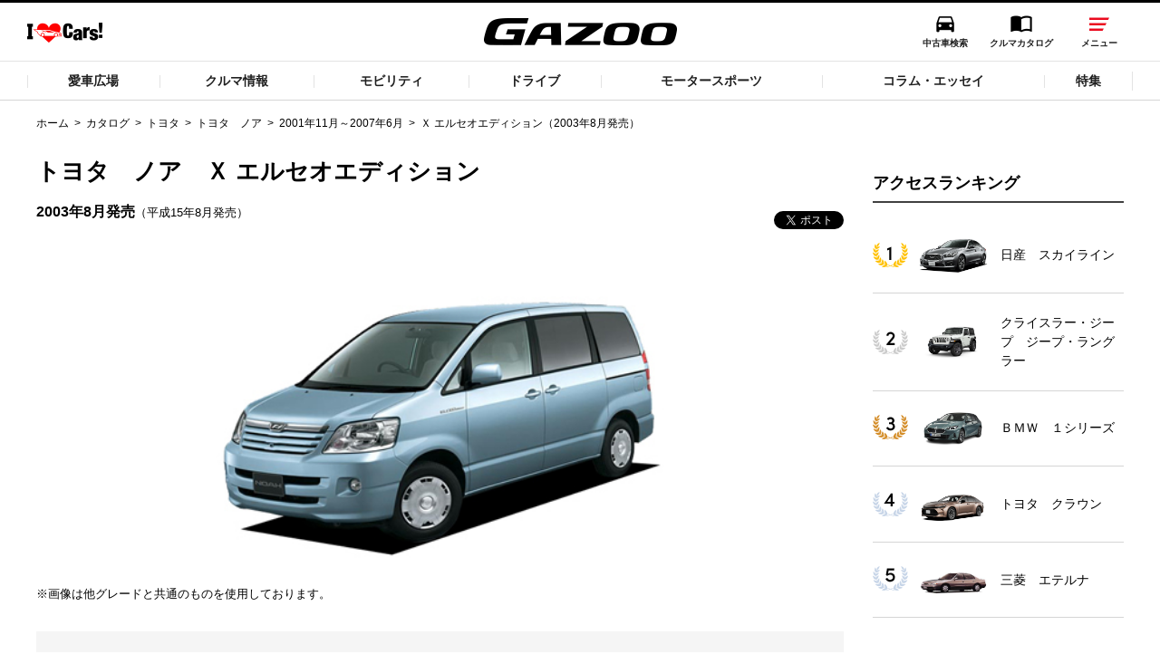

--- FILE ---
content_type: text/html;charset=UTF-8
request_url: https://gazoo.com/catalog/maker/TOYOTA/NOAH/200111/10014903/
body_size: 7068
content:
<!DOCTYPE html>
<html lang="ja" dir="ltr">
<head>
	<meta charset="UTF-8" />
	<meta http-equiv="X-UA-Compatible" content="IE=edge">
	<meta name="keywords" content="カタログ,新車情報,新車検索,新車,名車,旧車,絶版,検索,車選び,中古車,クルマ,車,GAZOO,ガズー,TOYOTA,トヨタ自動車" />
	<meta name="description" content="トヨタ自動車が運営するクルマコミュニティサイトGAZOOのカタログトヨタ　ノア 2001年11月～2007年6月 2003年8月発売 Ｘ エルセオエディションのページです。" />
	<meta name="copyright" content="(C) TOYOTA MOTOR CORPORATION. All Rights Reserved." />
	<meta name="robots" content="index, follow" />
	<meta name="author" content="TOYOTA MOTOR CORPORATION." />
	<meta name="format-detection" content="telephone=no" />
	<meta name="viewport" content="width=device-width, initial-scale=1, minimum-scale=1, maximum-scale=2, shrink-to-fit=no" />
	<meta name="format-detection" content="telephone=no" />

	<meta property="og:title" content="ノア(2003年8月～2004年4月) Ｘ エルセオエディション| トヨタ自動車のクルマ情報サイト‐GAZOO">
	<meta property="og:type" content="article">
	<meta property="og:image" content="/catalog/car_img/10102048/10102048_200308e.jpg">
	<meta property="og:site_name" content="GAZOO.com">
	<meta property="og:description" content="トヨタ自動車が運営するクルマコミュニティサイトGAZOOのカタログトヨタ　ノア 2001年11月～2007年6月 2003年8月発売 Ｘ エルセオエディションのページです。">
	<meta property="og:locale" content="ja_JP">


	<title>ノア(2003年8月～2004年4月) Ｘ エルセオエディション| トヨタ自動車のクルマ情報サイト‐GAZOO</title>
	<link rel="canonical" href="/catalog/maker/TOYOTA/NOAH/200111/10014903/" />
	<link rel="shortcut icon" href="/favicon.ico" />
	<script type="text/javascript" src="https://gazoo.com/public/a9f4f60561e9e6431e4964b0b0dcfdbb5061178a9631"  ></script><script type="text/javascript" src="/pages/_system/include/js/lib/jquery-2.2.4.min.js"></script>
	<script type="text/javascript" src="/pages/_system/include/js/lib/jquery.fitvids.js"></script>
	<script type="text/javascript" src="/pages/_system/include/js/lib/jquery.colorbox.js"></script>
	<script type="text/javascript" src="/pages/_system/include/js/lib/jquery.bxslider.min.js"></script>
	<script type="text/javascript" src="/pages/_system/include/js/lib/jquery.tmpl.min.js"></script>
	<script type="text/javascript" src="/pages/_system/include/js/src/common.js"></script>
	<script type="text/javascript" src="/pages/_system/include/js/src/staticfile.js"></script>
	<script type="text/javascript" src="/pages/_system/include/js/src/grid.js"></script>
	<script type="text/javascript" src="/pages/_system/include/js/src/keyvisual.js"></script>
	<script type="text/javascript" src="/pages/_system/include/js/src/detail.js"></script>
	<script type="text/javascript" src="/pages/_system/include/js/src/category.js"></script>
	<script type="text/javascript" src="/pages/_system/include/js/src/image_section_resize.js"></script>
	<script type="text/javascript" src="/pages/contents/include/common/js/hosts/hosts.js"></script>
	<script type="text/javascript" src="/pages/contents/include/common/js/gazoo.js"></script>
	<script type="text/javascript" src="/pages/contents/include/common/js/gazoo-localstorage.js"></script>
	<script type="text/javascript" src="/pages/contents/include/common/js/gazoo-template.js"></script>
	<script type="text/javascript" src="/pages/contents/include/common/js/gazoo-comment.js"></script>
	<script type="text/javascript" src="/pages/contents/include/common/js/gazoo-tag-click.js"></script>

	<link rel="stylesheet" href="/pages/contents/include/common/css/normalize.css">
	<link rel="stylesheet" href="/pages/contents/include/common/css/common.css">
	<link rel="stylesheet" href="/pages/contents/include/common/css/header_footer.css">
	<link rel="stylesheet" href="/pages/contents/include/common/css/parts.css">
	<link rel="stylesheet" href="/pages/contents/include/common/css/gaz_colorbox.css">

	<!-- ▼▼カタログ独自のCSS/JSの記述 ここから▼▼ -->
	<link rel="stylesheet" href="/pages/contents/catalog/include/css/common.css?v=20231129">
	<link rel="stylesheet" href="/pages/contents/catalog/include/css/slick.css">
	<script type="text/javascript" src="/pages/contents/catalog/include/js/common.js"></script>
	<script type="text/javascript" src="/pages/contents/catalog/include/js/slick.min.js"></script>
	<script type='text/javascript' src='/pages/contents/catalog/include/js/carKindCommon.js'></script>

	<script>
		$(function(){
			$("#catalog-ranking-side").load("/pages/contents/catalog/include/html/ranking_common.html");
		})
	</script>
	<!-- ▲▲カタログ独自のCSS/JSの記述 ここまで▲▲ -->

	<script type="text/javascript" src="//onetag.tws.toyota.jp/onetag/head"></script>
	<script type="text/javascript" src="/pages/contents/include/common/js/pickup-list.js"></script>

</head>
<body>
	<!-- Wrapper -->
	<div class="wrapper cf page--new-home lang-jp">

		<!-- Header -->
		<div id="header">
			<script type="text/javascript" src="/pages/contents/include/common/js/gazoo-header.js"></script>
			<script type="text/javascript"><!--
				if (typeof(GAZ.header && GAZ.header.printHeader) === 'function') {
				GAZ.header.printHeader();
				}
			//--></script>
		</div>
		<!-- /Header -->

		<!-- ▼▼カタログページ内記述 ここから▼▼ -->

		<div class="container js-search-container">

			<!-- Main -->
			<div id="main">
				<!-- Contents -->
				<div id="contents">
					<!-- Contents-inner -->
					<div id="contents-inner">

						<!-- Keyvisual -->

						<!-- /Keyvisual -->

						<!-- Contents-body -->
						<div id="keyvisual"></div><div id="contents-body">
							<!-- Section -->

							<!-- ▼▼メインエリア ここから▼▼ -->
							<div class="catalog" id="contents-main">
								<div class="section breadcrumb">
									<div>
										<ul>
											<li><a href="/">ホーム</a></li>
											<li><a href="/catalog/">カタログ</a></li>
											<li><a href="/catalog/maker/TOYOTA/">トヨタ</a></li>
											<li><a href="/catalog/maker/TOYOTA/NOAH/">トヨタ　ノア</a></li>
											<li><a href="/catalog/maker/TOYOTA/NOAH/200111/">2001年11月～2007年6月</a></li>
											<li>Ｘ エルセオエディション（2003年8月発売）</li>
										</ul>
									</div>
								</div>
								<div class="section html">
									<div class="car-title-head">
										<h2 class="title article-title">トヨタ　ノア　Ｘ エルセオエディション</h2>
										<div class="text-wrap">
											<p class="release">2003年8月発売<span>（平成15年8月発売）</span></p>
										</div>

										<!-- sns -->
										<div class="clearfix">
											<ul class="sns-btn clearfix">
												<li>
													<div id="fb-root"></div>
														<script>(function(d, s, id) {
															var js, fjs = d.getElementsByTagName(s)[0];
															if (d.getElementById(id)) return;
															js = d.createElement(s); js.id = id;
															js.src = "//connect.facebook.net/ja_JP/sdk.js#xfbml=1&version=v3.0&appId=265804933474369";
															fjs.parentNode.insertBefore(js, fjs);
															}(document, 'script', 'facebook-jssdk'));
														</script>
														<div id="fb-button" class="fb-share-button" data-href="" data-layout="button" data-size="small" data-mobile-iframe="true">
															<a id="fb-link" class="fb-xfbml-parse-ignore" target="_blank" href="">シェア</a>
														</div>
												</li>
												<li>
													<a href="https://twitter.com/share" class="twitter-share-button" data-via="gazoo_news" data-lang="ja">ツイート</a>
													<script>!function(d,s,id){var js,fjs=d.getElementsByTagName(s)[0],p=/^http:/.test(d.location)?'http':'https';if(!d.getElementById(id)){js=d.createElement(s);js.id=id;js.src=p+'://platform.twitter.com/widgets.js';fjs.parentNode.insertBefore(js,fjs);}}(document, 'script', 'twitter-wjs');</script>
												</li>
											</ul>
										</div><!-- /sns -->
									</div>

									<div class="car-mv-area">
										<p class="car-mv-img"><img onerror="this.onerror=null;this.src='/catalog/car_img/nophoto.jpg'" src="/catalog/car_img/10102048/10102048_200308e.jpg" alt=""></p>
										<div class="car-slide-list">
											<ul class="car-slide-thumb">
												<li class="active"><img onerror="this.onerror=null;this.src='/catalog/car_img/nophoto.jpg'" src="/catalog/car_img/10102048/10102048_200308e.jpg" alt=""></li><!--
												-->
											</ul>
											<ul class="arrow-btn"><!--
												<li class="arrow-left-btn"><img src="/pages/contents/catalog/include/image/slide_arrow_left.png" alt=""></li>
												<li class="arrow-right-btn"><img src="/pages/contents/catalog/include/image/slide_arrow_right.png" alt=""></li>
											--></ul>
										</div>
										<p class="note">画像は他グレードと共通のものを使用しております。</p>
									</div>

									<div class="detail-block">
										<div class="price-and-btn">
											<p class="price">新車価格<em>2,370,000</em><span>円</span></p>
										</div>
										<div class="table-wrap">
											<table class="table-layout05">
												<tbody>
													<tr>
														<th>ボディタイプ</th>
														<td>ミニバン・ワンボックス</td>
													</tr>
													<tr>
														<th>ドア数</th>
														<td>5ドア</td>
													</tr>
													<tr>
														<th>乗車定員</th>
														<td>8名</td>
													</tr>
													<tr>
														<th>型式</th>
														<td>TA-AZR60G</td>
													</tr>
													<tr>
														<th>全長×全幅×全高</th>
														<td>4560×1695×1850mm</td>
													</tr>
												</tbody>
											</table>
											<table class="table-layout05">
												<tbody>
													<tr>
														<th>ホイールベース <sup>※1</sup></th>
														<td>2825mm</td>
													</tr>
													<tr>
														<th>トレッド前／後</th>
														<td>1480/1470mm</td>
													</tr>
													<tr>
														<th>室内長×室内幅×室内高</th>
														<td>2680×1470×1340mm</td>
													</tr>
													<tr>
														<th>車両重量</th>
														<td>1490kg</td>
													</tr>
												</tbody>
											</table>
										</div>
									</div>

									<div class="tab-block">
										<div class="tab">
											<ul class="tab-list"><!--
												--><li class="act"><a href="">燃費・性能・<br class="sp-only">詳細スペック</a></li><!--
												--><li><a href="">装備・オプション</a></li><!--
												--><li><a href="">ボディカラー</a></li><!--
											--></ul>
										</div>
										<div class="tab-contents" style="display:block;">
											<div class="left-block">
												<h4>エンジン・燃料系</h4>
												<table class="table-layout04">
													<tbody>
														<tr>
															<th>エンジン型式</th>
															<td>1AZ-FSE(D-4)</td>
														</tr>
														<tr>
															<th>最高出力</th>
															<td>152ps(112kW)/6000rpm</td>
														</tr>
														<tr>
															<th>最大トルク</th>
															<td>20.4kg・m(200N・m)/4000rpm</td>
														</tr>
														<tr>
															<th>種類</th>
															<td>水冷直列4気筒DOHC</td>
														</tr>
														<tr>
															<th>総排気量 <sup>※2</sup></th>
															<td>1998cc</td>
														</tr>
														<tr>
															<th>内径×行程</th>
															<td>86.0×86.0mm</td>
														</tr>
														<tr>
															<th>圧縮比</th>
															<td>9.8</td>
														</tr>
														<tr>
															<th>過給機</th>
															<td>なし</td>
														</tr>
														<tr>
															<th>燃料供給装置</th>
															<td>筒内直接燃料噴射装置(D-4)</td>
														</tr>
														<tr>
															<th>燃料タンク容量 <sup>※3</sup></th>
															<td>容量60リットル</td>
														</tr>
														<tr>
															<th>使用燃料</th>
															<td>無鉛レギュラーガソリン</td>
														</tr>
													</tbody>
												</table>

												<h4>環境仕様 <sup>※4</sup></h4>
												<table class="table-layout04">
													<tbody>
														<tr>
															<th colspan="2">10モード/<br>10・15モード燃費</th>
															<td>14.2km/L</td>
														</tr>
														<tr>
															<th colspan="2">JC08モード燃費</th>
															<td>‐‐‐‐km/L</td>
														</tr>
														<tr>
															<th class="concatenated" colspan="2">WLTCモード燃費</th>
															<td>‐‐‐‐km/L</td>
														</tr>
														<tr>
															<th class="concatenate-column"></th>
															<th class="concatenate-name">市街地モード</th>
															<td>‐‐‐‐km/L</td>
														</tr>
														<tr>
															<th class="concatenate-column"></th>
															<th class="concatenate-name">郊外モード</th>
															<td>‐‐‐‐km/L</td>
														</tr>
														<tr>
															<th class="concatenate-column concatenate-column-last"></th>
															<th class="concatenate-name">高速道路モード</th>
															<td>‐‐‐‐km/L</td>
														</tr>
													</tbody>
												</table>
											</div>

											<div class="right-block">
												<h4>足回り系</h4>
												<table class="table-layout04">
													<tbody>
														<tr>
															<th>ステアリング形式</th>
															<td>パワーアシスト付きラック＆ピニオン</td>
														</tr>
														<tr>
															<th>サスペンション形式(前)</th>
															<td>ストラット式コイルスプリング(スタビライザー付)</td>
														</tr>
														<tr>
															<th>サスペンション形式(後)</th>
															<td>トーションビーム式コイルスプリング(スタビライザー付)</td>
														</tr>
														<tr>
															<th>ブレーキ形式(前)</th>
															<td>ベンチレーテッドディスク</td>
														</tr>
														<tr>
															<th>ブレーキ形式(後)</th>
															<td>ドラム（リーディングトレーディング）</td>
														</tr>
														<tr>
															<th>タイヤサイズ(前)</th>
															<td>195/65R15</td>
														</tr>
														<tr>
															<th>タイヤサイズ(後)</th>
															<td>195/65R15</td>
														</tr>
														<tr>
															<th>最小回転半径</th>
															<td>5.5m</td>
														</tr>
													</tbody>
												</table>

												<h4>駆動系 <sup>※5</sup></h4>
												<table class="table-layout04">
													<tbody>
														<tr>
															<th>駆動方式</th>
															<td>FF</td>
														</tr>
														<tr>
															<th>トランスミッション</th>
															<td>電子制御フレックスロックアップ付4速オートマチック(ECT-iE・コラム)</td>
														</tr>
														<tr>
															<th>LSD</th>
															<td>‐‐‐‐</td>
														</tr>
														<tr>
															<th>後退</th>
															<td>3.272</td>
														</tr>
														<tr>
															<th>最終減速比</th>
															<td>3.034</td>
														</tr>
													</tbody>
												</table>
											</div>
										</div>
										<div class="tab-contents">
											<div class="left-block">
												<h4>エクステリア</h4>
												<table class="table-layout04">
													<tbody>
														<tr>
															<th>フロントフォグランプ</th>
															<td>標準</td>
														</tr>
														<tr>
															<th>リアフォグランプ</th>
															<td>オプション</td>
														</tr>
														<tr>
															<th>キセノンヘッドランプ（HID）</th>
															<td>オプション</td>
														</tr>
														<tr>
															<th>プロジェクターヘッドランプ</th>
															<td>‐‐‐‐</td>
														</tr>
														<tr>
															<th>フロントスポイラー</th>
															<td>‐‐‐‐</td>
														</tr>
														<tr>
															<th>リア/ルーフスポイラ―</th>
															<td>‐‐‐‐</td>
														</tr>
														<tr>
															<th>リアワイパー</th>
															<td>標準</td>
														</tr>
													</tbody>
												</table>

												<h4>セーフティ</h4>
												<table class="table-layout04">
													<tbody>
														<tr>
															<th>運転席エアバッグ</th>
															<td>標準</td>
														</tr>
														<tr>
															<th>助手席エアバッグ</th>
															<td>標準</td>
														</tr>
														<tr>
															<th>サイドエアバッグ</th>
															<td>‐‐‐‐</td>
														</tr>
														<tr>
															<th>ABS(アンチロックブレーキ)</th>
															<td>標準</td>
														</tr>
														<tr>
															<th>トラクションコントロール</th>
															<td>‐‐‐‐</td>
														</tr>
														<tr>
															<th>前席シートベルトプリテンショナー</th>
															<td>標準</td>
														</tr>
														<tr>
															<th>前席シートベルトフォースリミッター</th>
															<td>標準</td>
														</tr>
														<tr>
															<th>後席3点式シートベルト</th>
															<td>標準</td>
														</tr>
														<tr>
															<th>チャイルドシート固定機構付きシートベルト</th>
															<td>‐‐‐‐</td>
														</tr>
														<tr>
															<th>サイドインパクトバー</th>
															<td>標準</td>
														</tr>
														<tr>
															<th>ブレーキアシスト</th>
															<td>標準</td>
														</tr>
														<tr>
															<th>衝突安全ボディー</th>
															<td>採用</td>
														</tr>
														<tr>
															<th>EBD（電子制動力配分装置）</th>
															<td>標準</td>
														</tr>
														<tr>
															<th>盗難防止システム</th>
															<td>‐‐‐‐</td>
														</tr>
														<tr>
															<th>その他安全装備</th>
															<td>‐‐‐‐</td>
														</tr>
													</tbody>
												</table>
											</div>

											<div class="right-block">
												<h4>カーナビゲーション・オーディオ</h4>
												<table class="table-layout04">
													<tbody>
														<tr>
															<th>ナビゲーション</th>
															<td>標準</td>
														</tr>
														<tr>
															<th>ナビゲーションメディア</th>
															<td>DVD</td>
														</tr>
														<tr>
															<th>サウンド（カセット&amp;MD）</th>
															<td>AM/FMﾗｼﾞｵ付きMDﾌﾟﾚｲﾔｰ</td>
														</tr>
														<tr>
															<th>CDプレイヤー</th>
															<td>単装</td>
														</tr>
													</tbody>
												</table>

												<h4>アメニティ</h4>
												<table class="table-layout04">
													<tbody>
														<tr>
															<th>エアコン</th>
															<td>デュアルエアコン</td>
														</tr>
														<tr>
															<th>パワーウィンドウ</th>
															<td>標準</td>
														</tr>
														<tr>
															<th>集中ドアロック</th>
															<td>標準</td>
														</tr>
														<tr>
															<th>ステアリングテレスコピック機構</th>
															<td>‐‐‐‐</td>
														</tr>
														<tr>
															<th>ステアリングチルト機構</th>
															<td>標準</td>
														</tr>
														<tr>
															<th>クルーズコントロール</th>
															<td>‐‐‐‐</td>
														</tr>
														<tr>
															<th>本革巻きステアリング</th>
															<td>‐‐‐‐</td>
														</tr>
														<tr>
															<th>革シート <sup>※6</sup></th>
															<td>‐‐‐‐</td>
														</tr>
														<tr>
															<th>運転席パワーシート</th>
															<td>‐‐‐‐</td>
														</tr>
														<tr>
															<th>後席パワーシート</th>
															<td>‐‐‐‐</td>
														</tr>
														<tr>
															<th>ウッドパネル</th>
															<td>標準</td>
														</tr>
														<tr>
															<th>サンルーフ/ムーンルーフ</th>
															<td>‐‐‐‐</td>
														</tr>
														<tr>
															<th>アルミホイール</th>
															<td>オプション設定無</td>
														</tr>
														<tr>
															<th>分割可倒式リアシート</th>
															<td>分割式</td>
														</tr>
														<tr>
															<th>UVカットガラス</th>
															<td>標準</td>
														</tr>
														<tr>
															<th>プライバシーガラス</th>
															<td>標準</td>
														</tr>
													</tbody>
												</table>
											</div>
										</div>
										<div class="tab-contents">
											<div class="only-block">
												<h4>ボディカラー</h4>
												<table class="table-layout04 body-color">
													<tbody>
														<tr>
															<th>色系統</th>
															<th>メーカー標準</th>
															<th>メーカーオプション</th>
														</tr>
															<tr>
																<td><span class="color20">&nbsp;</span>ブルー系</td>
																<td>ブルーメタリック</td>
																<td></td>
															</tr>
															<tr>
																<td><span class="color41">&nbsp;</span>シルバー系</td>
																<td>シルバーメタリック</td>
																<td></td>
															</tr>
															<tr>
																<td><span class="color43">&nbsp;</span>パール系</td>
																<td></td>
																<td>ホワイトパールマイカ</td>
															</tr>
													</tbody>
												</table>
											</div>
										</div>
										<div>
											<p class="note number">1.車の種類、仕様により数値が複数ある場合とサスペンション形式などにより、ホイールベースが左右で数値が異なる場合がございます。</p>
											<p class="note number">2.エンジン仕様により、×２の表記がしてある場合がございます。（ロータリーエンジン）</p>
											<p class="note number">3.車の種類、仕様により燃料タンクが二つある場合と異なる燃料タンクが二つある場合がございます。</p>
											<p class="note number">4.燃費表示はWLTCモード、10・15モード又は10モード、JC08モードのいずれかに基づいた試験上の数値であり、実際の数値は走行条件などにより異なります。</p>
											<p class="note number">5.ドライバーが任意で駆動を２輪・４輪を切り替える事が出来る４WDを「パートタイム」、車両の設定で常時又は可変又は切替えを行う事を主とするものを「フルタイム」として表示しています。</p>
											<p class="note number">6.革シートについては一部合皮を使用している場合があります。</p>
										</div>
										<div>
											<p class="note circle">価格は販売当時のメーカー希望小売価格で参考価格です。消費税率は価格情報登録または更新時点の税率です。</p>
											<p class="note circle">販売期間中に消費税率が変更された車種で、消費税率変更前の価格が表示される場合があります。</p>
											<p class="note circle">実際の販売価格につきましては、販売店におたずねください。</p>
											<p class="note circle">2004年4月以降の発売車種につきましては、車両本体価格と消費税相当額（地方消費税額を含む）を含んだ総額表示（内税）となります。</p>
											<p class="note circle">2004年3月以前に発売されたモデルの価格は、消費税込価格と消費税抜価格が混在しています。</p>
											<p class="note circle">どちらの価格であるかは、グレード詳細画面にてご確認ください。</p>
											<p class="note circle">保険料、税金（除く消費税）、登録料、リサイクル料金などの諸費用は別途必要となります。</p>
										</div>

									</div>


									<p class="return-top"><a href="/catalog/">カタログトップへ戻る</a></p>
								</div>


							</div>
							<!-- ▲▲メインエリア ここまで▲▲ -->

							<!-- ▼▼右ナビ ここから▼▼ -->
							<div class="catalog-outer" id="contents-side" style="">


									<div class="section html">
									</div>
							<div class="section html" id="catalog-ranking-side">
							</div>
							</div>
							<!-- ▲▲右ナビ ここまで▲▲ -->
							<!-- /Section -->
						</div>
						<!-- /Contents-body -->


						<!-- FooterNavi -->
						<div id="contents-footer">
							<script>
//↓↓86↓↓
new TMC.StaticFiles().load({
    path : '/pages/contents/include/common/related_links/html/',
    name : 'introduce_86_link',
    appendTo: '.introduce_86_link',
    forceGet: true
});
//↓↓フェアレディZ↓↓
new TMC.StaticFiles().load({
    path : '/pages/contents/include/common/related_links/html/',
    name : 'introduce_fairladyz_link',
    appendTo: '.introduce_fairladyz_link',
    forceGet: true
});
//↓↓FJ↓↓
new TMC.StaticFiles().load({
    path : '/pages/contents/include/common/related_links/html/',
    name : 'introduce_fj_link',
    appendTo: '.introduce_fj_link',
    forceGet: true
});
//↓↓その他愛車紹介↓↓
new TMC.StaticFiles().load({
    path : '/pages/contents/include/common/related_links/html/',
    name : 'introduce_aisya_link',
    appendTo: '.introduce_aisya_link',
    forceGet: true
});
//↓↓tgrf2016↓↓
new TMC.StaticFiles().load({
    path : '/pages/contents/include/common/related_links/html/',
    name : 'introduce_tgrf2016_link',
    appendTo: '.introduce_tgrf2016_link',
    forceGet: true
});
</script>
						</div>
						<!-- /FooterNavi -->


					</div>
					<!-- /Contents-inner -->
				</div>
				<!-- /Contents -->

			</div>
			<!-- /Main -->
		</div>


		<!-- ▲▲カタログページ内記述 ここまで▲▲ -->

		<!-- Footer -->
		<div id="footer-area">
			<div id="footer">
				<script type="text/javascript" src="/pages/contents/include/common/js/gazoo-footer.js?v=2018022720"></script>
				<script type="text/javascript"><!--
					if (typeof(GAZ.footer && GAZ.footer.printFooter) === 'function') {
					GAZ.footer.printFooter();
					}
				//--></script>

			</div>
			<div id="smartphone"></div>
			<div id="tablet"></div>
			<script type="text/javascript">
				<!--
				$.extend(TMC.Common.Parameter, {
					locale: 'ja',
					dirIndexCaption: 'トップ',
					initDirectories: {},
					noImagePath : '/catalog/car_img/nophoto.jpg',
					keyVisualUrl: '',
					keyVisualInfo: {"keyValues":{"keyVisualInfo":{"keyvisualEnableOnDetailPage":"0","keyvisualAnimPattern":"1","keyvisualAnimIntervalTime":0,"keyvisualAnimShowTime":0,"items":[]},"keyvisualTitle":"","keyvisualTextPosition":"","keyvisualTextShadow":"","keyvisualLinkJump":"","keyvisualLinkUrl":"","keyvisualLinkTarget":"","keyvisualFontColor":"","keyvisualTitlePositionXType":"","keyvisualTitlePositionXVol":"","keyvisualTitlePositionYType":"","keyvisualTitlePositionYVol":"","keyvisualAnnounceDate":"","keyvisualAnnouncementDateString":"","keyvisualAnnounceDatePositionXType":"","keyvisualAnnounceDatePositionXVol":"","keyvisualAnnounceDatePositionYType":"","keyvisualAnnounceDatePositionYVol":"","keyvisualCategory":"","keyvisualCategoryName":"","keyvisualCategoryPath":"","keyvisualCategoryTarget":"","keyvisualCategoryValue":"","keyvisualCategoryPositionXType":"","keyvisualCategoryPositionXVol":"","keyvisualCategoryPositionYType":"","keyvisualCategoryPositionYVol":"","keyvisualTitleEnable":"","keyvisualButtonUrl":"","keyvisualButtonEnable":"","keyvisualButtonTitle":"","keyvisualButtonPositionXType":"","keyvisualButtonPositionXVol":"","keyvisualButtonPositionYType":"","keyvisualButtonPositionYVol":"","keyvisualEnableOnDetailPage":"","keyvisualAlt":""}},
					dispKeyvisualContents: true
				});
				TMC.Detail.start();
			//-->
			</script>

			<script type="text/javascript">
				<!--
					(function($) {
						GAZ.pubsub.publish('beforeReady');
					}(jQuery));
				//-->
			</script>
		</div>
		<!-- /Footer -->
	</div>
	<div id="modal-bg"></div>

<!-- Google Tag Manager -->
<noscript><iframe src="//www.googletagmanager.com/ns.html?id=GTM-TMZCNJ" height="0" width="0" style="display:none;visibility:hidden"></iframe></noscript>
<script>(function(w,d,s,l,i){w[l]=w[l]||[];w[l].push({'gtm.start':new Date().getTime(),event:'gtm.js'});var f=d.getElementsByTagName(s)[0],j=d.createElement(s),dl=l!='dataLayer'?'&l='+l:'';j.async=true;j.src='//www.googletagmanager.com/gtm.js?id='+i+dl;f.parentNode.insertBefore(j,f);})(window,document,'script','dataLayer','GTM-TMZCNJ');</script>
<!-- End Google Tag Manager -->
<script type="text/javascript" src="//onetag.tws.toyota.jp/onetag/body"></script>
<script type="text/javascript" src="/pages/contents/include/common/js/sc_click.js"></script>

</body>
</html>

--- FILE ---
content_type: text/html
request_url: https://gazoo.com/pages/contents/include/common/related_links/html/introduce_86_link.html
body_size: 1156
content:
<h3 class="title">関連リンク</h3>
<p>
    <a href="/ilovecars/introduce/2010s/toyota/16/08/03/">【86 Style with BRZ 愛車紹介 vol.1】お気に入りのエアロでスタイルを磨く86オーナー</a><br>
    <a href="/ilovecars/introduce/1980s/toyota/16/08/04/">【86 Style with BRZ 愛車紹介 vol.2】AE86に一生乗り続けるオーナー</a><br>
    <a href="/ilovecars/introduce/2010s/subaru/16/08/05/">【86 Style with BRZ 愛車紹介 vol.3】カスタマイズに夫婦の愛情を込めるBRZオーナー</a><br>
    <a href="/ilovecars/introduce/2010s/toyota/16/08/06/">【86 Style with BRZ 愛車紹介 vol.4】運転の楽しさにはまりATからMTに乗り換えた86オーナー</a><br>
    <a href="/ilovecars/introduce/2010s/toyota/16/08/07/">【86 Style with BRZ 愛車紹介 vol.5】86のすべてを“自分色”に染めたオーナー</a><br>
    <a href="/ilovecars/introduce/1980s/toyota/16/08/08/">【86 Style with BRZ 愛車紹介 vol.6】“イニシャルDのハチロク”を忠実に再現したAE86オーナー</a><br>
    <a href="/ilovecars/introduce/2010s/toyota/16/08/09/">【86 Style with BRZ 愛車紹介 vol.7】念願のメーカーコンプリートカーを手にした14R-60オーナー</a><br>
    <a href="/ilovecars/introduce/2010s/toyota/16/08/10/">【86 Style with BRZ 愛車紹介 vol.8】愛車を通して人とのつながりを楽しむ86オーナー</a><br>
    <a href="/ilovecars/introduce/1980s/toyota/16/08/11/">【86 Style with BRZ 愛車紹介 vol.9】ワンオーナーのAE86ラリー仕様に乗るオーナー</a><br>
    <a href="/ilovecars/introduce/1980s/toyota/16/08/12/">【86 Style with BRZ 愛車紹介 vol.10】オリジナルを守り続けるAE86オーナー</a><br>
    <a href="/ilovecars/introduce/2010s/subaru/16/08/13/">【86 Style with BRZ 愛車紹介 vol.11】カスタマイズを楽しむ女性BRZオーナー</a><br>
    <a href="/ilovecars/introduce/2010s/toyota/16/08/14/">【86 Style with BRZ 愛車紹介 vol.12】羨望の限定車を手に入れた86GRMNオーナー</a><br>
    <a href="/ilovecars/introduce/2010s/subaru/16/08/15/">【86 Style with BRZ 愛車紹介 vol.13】STIパーツで大人のカスタマイズを楽しむBRZオーナー</a><br>
    <a href="/ilovecars/introduce/2010s/subaru/16/08/16/">【86 Style with BRZ 愛車紹介 vol.14】操る楽しさが購入の決め手となったBRZオーナー</a><br>
    <a href="/ilovecars/introduce/2010s/toyota/16/08/17/">【86 Style with BRZ 愛車紹介 vol.15】車中泊を楽しむ女性86オーナー</a><br>
    <a href="/ilovecars/introduce/2010s/toyota/16/08/18/">【86 Style with BRZ 愛車紹介 vol.16】遊び心と愛を込める86オーナー</a><br>
    <a href="/ilovecars/introduce/2010s/toyota/16/08/19/">【86 Style with BRZ 愛車紹介 vol.17】ジムカーナデビューを目指す14Rオーナー</a><br>
    <a href="/ilovecars/introduce/2010s/toyota/16/08/20/">【86 Style with BRZ 愛車紹介 vol.18】サーキット走行に憧れる86オーナー</a><br>
    <a href="/ilovecars/introduce/2010s/toyota/16/08/21/">【86 Style with BRZ 愛車紹介 vol.19】86を通してモータースポーツを広めるオーナー</a><br>
    <a href="/ilovecars/introduce/2010s/subaru/16/08/22/">【86 Style with BRZ 愛車紹介 vol.20】購入後1年半で35,000km走ったBRZオーナー</a><br>
    <a href="/ilovecars/introduce/2010s/subaru/16/08/23/">【86 Style with BRZ 愛車紹介 vol.21】オンリーワンのカスタマイズを楽しむBRZオーナー</a>
</p>

--- FILE ---
content_type: text/html
request_url: https://gazoo.com/pages/contents/include/common/related_links/html/introduce_fairladyz_link.html
body_size: 695
content:
<h3 class="title">関連リンク</h3>
<p>
    <a href="http://www.dscc-of-japan.com/ajfm_tohoku.html" target="_blank">オール・ジャパン・フェアレディ・ミーティングin東北</a><br>
    <a href="/ilovecars/introduce/1990s/nissan/16/09/21/">【フェアレディMTG 愛車紹介 vol.1】15年ぶりに購入した2台目のフェアレディZ</a><br>
    <a href="/ilovecars/introduce/2000s/nissan/16/09/22/">【フェアレディMTG 愛車紹介 vol.2】希少車好きのオーナーが所有する300台限定のZ</a><br>
    <a href="/ilovecars/introduce/1950-60s/nissan/16/09/23/">【フェアレディMTG 愛車紹介 vol.3】スタイルに魅せられたこだわりオーナーのフェアレディ</a><br>
    <a href="/ilovecars/introduce/1970s/nissan/16/09/24/">【フェアレディMTG 愛車紹介 vol.4】四半世紀以上維持している240ZG</a><br>
    <a href="/ilovecars/introduce/1980s/nissan/16/09/25/">【フェアレディMTG 愛車紹介 vol.5】セミリトラクタブルライトが特徴の北米仕様Z31</a><br>
    <a href="/ilovecars/introduce/1990s/nissan/16/09/26/">【フェアレディMTG 愛車紹介 vol.6】Z32の伝道師が所有する最終型の300ZX</a><br>
    <a href="/ilovecars/introduce/1970s/nissan/16/09/27/">【フェアレディMTG 愛車紹介 vol.7】クルマもバイクも「Z」印のオーナーが所有するS30</a>
</p>

--- FILE ---
content_type: text/html
request_url: https://gazoo.com/pages/contents/include/common/related_links/html/introduce_fj_link.html
body_size: 830
content:
<h3 class="title">関連リンク</h3>
<p>
    <a href="/ilovecars/introduce/2010s/toyota/16/11/07/">【FJ SUMMIT 愛車紹介 vol.1】一目惚れでFJを購入した女性オーナーのカスタマイズ</a><br>
    <a href="/ilovecars/introduce/2010s/toyota/16/11/08/">【FJ SUMMIT 愛車紹介 vol.2】FJ×アウトドアを満喫するアクティブ派オーナー</a><br>
    <a href="/ilovecars/introduce/2010s/toyota/16/11/09/">【FJ SUMMIT 愛車紹介 vol.3】希少な限定車にオリジナリティを盛り込んだ1台</a><br>
    <a href="/ilovecars/introduce/2010s/toyota/16/11/10/">【FJ SUMMIT 愛車紹介 vol.4】パワフルな走りに惹かれ”TRDスーパーチャージャー仕様”を購入</a><br>
    <a href="/ilovecars/introduce/2010s/toyota/16/11/11/">【FJ SUMMIT 愛車紹介 vol.5】時代に逆らったスペックが魅力で購入を決断</a><br>
    <a href="/ilovecars/introduce/2010s/toyota/16/11/12/">【FJ SUMMIT 愛車紹介 vol.6】愛犬とのお出掛けを楽しみつつカスタマイズも積極的に</a><br>
    <a href="/article/event/161104.html">北海道から九州までの700台以上のFJクルーザーが富士スピードウェイに集合！</a><br>
    <a href="https://www.facebook.com/FJ-Cruiser-Owners-Club-JAPAN-189900981055172/" target="_blank">【facebook】FJ-Cruiser Owners Club JAPAN</a>
</p>

--- FILE ---
content_type: text/html
request_url: https://gazoo.com/pages/contents/include/common/related_links/html/introduce_aisya_link.html
body_size: 378
content:
<h3 class="title">関連リンク</h3>
<p>
    <a href="/ilovecars/introduce/1990s/imported-car/16/09/16/">平成生まれのオーナーが乗るポルシェ911</a><br>
    <a href="/ilovecars/introduce/1990s/toyota/16/09/06/">女性オーナーのアクティブライフに不可欠なランクル70</a><br>
    <a href="/ilovecars/introduce/1990s/imported-car/16/10/05/">冒険者が選んだ相棒、ランドローバー・ディフェンダー</a><br>
    <a href="/ilovecars/introduce/1950-60s/toyota/16/10/14/">1世紀走り続ける!?　1967年式トヨペット・クラウン</a>
</p>

--- FILE ---
content_type: text/html
request_url: https://gazoo.com/pages/contents/include/common/related_links/html/introduce_tgrf2016_link.html
body_size: 1603
content:
<h3 class="title">関連記事</h3>
<p>
    <a href="/ilovecars/introduce/2010s/toyota/16/12/01/">【愛車紹介】歴代トヨタ車を乗り継ぐオーナーが賞賛する特別仕様車</a><br>
    <a href="/ilovecars/introduce/2000s/toyota/16/12/02/">【愛車紹介】アルテッツァを楽しむ林流ドリフトスペック</a><br>
    <a href="/ilovecars/introduce/1980s/toyota/16/12/03/">【愛車紹介】初代AW11型で通勤から走りまで思いっきり楽しむ</a><br>
    <a href="/ilovecars/introduce/2010s/toyota/16/12/04/">【愛車紹介】プレミアムコンパクト、iQ GRMN Superchargerを一目惚れで購入</a><br>
    <a href="/ilovecars/introduce/1950-60s/isuzu/16/12/05/">【愛車紹介】新車のような輝きを保つ、いすゞ117クーペ</a><br>
    <a href="/ilovecars/introduce/2010s/toyota/16/12/06/">【愛車紹介】ホットハッチの中でも別格と謳うVitz GRMN Turboオーナー</a><br>
    <a href="/ilovecars/introduce/1990s/toyota/16/12/07/">【愛車紹介】2代目アリストの希少なコンプリートバージョン</a><br>
    <a href="/ilovecars/introduce/2010s/toyota/16/12/08/">【愛車紹介】アクティブな20代サーキットユースが乗るMARK X GRMN</a><br>
    <a href="/ilovecars/introduce/1990s/toyota/16/12/09/">【愛車紹介】エンジンに魅せられたオーナーの2台目のスープラ</a><br>
    <a href="/ilovecars/introduce/2010s/toyota/16/12/10/">【愛車紹介】TRDでブラックカラーに塗装したiQ GRMN Supercharger</a><br>
    <a href="/ilovecars/introduce/2000s/toyota/16/12/11/">【愛車紹介】人生をアクティブに彩ってくれるカローラルミオン</a><br>
    <a href="/ilovecars/introduce/1990s/toyota/16/12/12/">【愛車紹介】18年間愛され続ける2代目スープラ</a><br>
    <a href="/ilovecars/introduce/1970s/toyota/16/12/13/">【愛車紹介】オーナーの執念で維持するTE27トレノ</a><br>
    <a href="/ilovecars/introduce/1990s/toyota/16/12/14/">【愛車紹介】6気筒好きのオーナーが手塩にかけるスープラ</a><br>
    <a href="/ilovecars/introduce/2010s/toyota/16/12/15/">【愛車紹介】子供に受け継ぐコンパクトスポーツ、Vitz GRMNターボ</a><br>
    <a href="/ilovecars/introduce/1980s/toyota/16/12/16/">【愛車紹介】羊の皮を被った狼、コロナGT-TR</a><br>
    <a href="/ilovecars/introduce/1990s/toyota/16/12/17/">【愛車紹介】エアロコーディネイトが目を引くスープラ</a><br>
    <a href="/ilovecars/introduce/1980s/toyota/16/12/18/">【愛車紹介】フェンダーミラーが個性的なコロナ2.0GT</a><br>
    <a href="/ilovecars/introduce/1990s/toyota/16/12/19/">【愛車紹介】エアロトップベースの個性派スープラ</a><br>
    <a href="/ilovecars/introduce/1990s/imported-car/17/07/05/">【愛車紹介】25歳のオーナーが恋におちた1992年式のマセラティ</a><br>
    <a href="/ilovecars/introduce/1990s/toyota/17/09/12/">【愛車紹介】オーナーと苦楽をともに20年。トヨタ・ハイラックス ダブルキャブ SSR-X</a><br>
    <a href="/ilovecars/introduce/1990s/toyota/17/09/14/">【愛車紹介】パワフルママの相棒はタフでクールなトヨタ・ハイラックス ダブルキャブ（LN112型）</a><br>
    <a href="/ilovecars/introduce/1990s/toyota/17/09/20/">【愛車紹介】俺の相棒はコレしかない！　腕利きのハンターが選んだ平成２年式ハイラックス</a>
</p>

--- FILE ---
content_type: text/html
request_url: https://gazoo.com/pages/contents/catalog/include/html/ranking_common.html
body_size: 520
content:
<h3 class="title">アクセスランキング</h3>
<div class="ranking-article ico-article-rank">

<!-- ↓　ここから　↓ -->
<article>
<a href="/catalog/maker/NISSAN/SKYLINE/">
<div class="catalog-ranking">
<p class="article-img"><img src="/catalog/car_img/10151010/10151010_201402a.jpg" alt=""></p><!--
--><p class="article-title">日産　スカイライン</p>
</div>
</a>
</article>
<!-- --ここまで-- -->

<!-- ↓　ここから　↓ -->
<article>
<a href="/catalog/maker/CHRYSLER_JEEP/JEEP_WRANGLER/">
<div class="catalog-ranking">
<p class="article-img"><img src="/catalog/car_img/55142504/55142504_201811.jpg" alt=""></p><!--
--><p class="article-title">クライスラー・ジープ　ジープ・ラングラー</p>
</div>
</a>
</article>
<!-- --ここまで-- -->

<!-- ↓　ここから　↓ -->
<article>
<a href="/catalog/maker/BMW/1_SERIES/">
<div class="catalog-ranking">
<p class="article-img"><img src="/catalog/car_img/20151520/20151520_202411.jpg" alt=""></p><!--
--><p class="article-title">ＢＭＷ　１シリーズ</p>
</div>
</a>
</article>
<!-- --ここまで-- -->

<!-- ↓　ここから　↓ -->
<article>
<a href="/catalog/maker/TOYOTA/CROWN/">
<div class="catalog-ranking">
<p class="article-img"><img src="/catalog/car_img/10101004/10101004_202311.jpg" alt=""></p><!--
--><p class="article-title">トヨタ　クラウン</p>
</div>
</a>
</article>
<!-- --ここまで-- -->

<!-- ↓　ここから　↓ -->
<article>
<a href="/catalog/maker/MITSUBISHI/ETERNA/">
<div class="catalog-ranking">
<p class="article-img"><img src="/catalog/car_img/10401008/10401008_199205.jpg" alt=""></p><!--
--><p class="article-title">三菱　エテルナ</p>
</div>
</a>
</article>
<!-- --ここまで-- -->

</div>

--- FILE ---
content_type: text/css
request_url: https://gazoo.com/pages/contents/include/common/css/common.css
body_size: 1607
content:
@charset "utf-8";*{-moz-box-sizing:border-box;-webkit-box-sizing:border-box;-o-box-sizing:border-box;-ms-box-sizing:border-box;box-sizing:border-box;background-color:transparent;background-attachment:scroll;-webkit-tap-highlight-color:rgba(0,0,0,0)}body{position:relative;width:100%;background-color:#fff;color:#000;font-size:16px;line-height:1.5;font-family:"メイリオ",Meiryo,"ヒラギノ角ゴ Pro W3","Hiragino Kaku Gothic Pro","HiraKakuPro-W3","ＭＳ Ｐゴシック","MS PGothic",Osaka,sans-serif;-webkit-font-smoothing:antialiased}body.state-noscroll{position:fixed;overflow:hidden}input:focus,select:focus,textarea{outline:0}@media screen and (max-width:767px){input[type="text"],input[type="password"]{height:40px;font-size:16px}}p{margin-top:0;margin-bottom:1.5em}a{margin-bottom:8px;text-decoration:none;font-size:12px}a:link,a:hover,a:active{color:#000}a:hover,a:active{text-decoration:underline}a:visited{color:#666}a:hover img{opacity:.7}#contents-main p a{font-size:16px;word-break:break-all}#contents-main .section.html p a:link,#contents-main .section.html p a:active,#contents-main #emphasizedLink ul li a:link,#contents-main #emphasizedLink ul li a:active,#contents-main .related-links ul li a:link,#contents-main .related-links ul li a:active{color:#385898;}#contents-main .section.html p a:hover,#contents-main #emphasizedLink ul li a:hover,#contents-main .related-links ul li a:hover{color:#385898;}#contents-main .section.html p a:visited,#contents-main #emphasizedLink ul li a:visited,#contents-main .related-links ul li a:visited{color:#660099;}h2.title,h3.title,h4.title,h5.title{margin-top:0;line-height:1.3}h2.title{margin-bottom:32px;font-size:26px;font-weight:bold}h3.title{margin-bottom:16px;padding-bottom:8px;border-bottom:2px solid #404040;font-size:18px;font-weight:bold}h4.title{margin-bottom:16px;font-size:18px;font-weight:normal}h5.title{margin-bottom:8px;font-size:16px;font-weight:bold}@media screen and (max-width:767px){h2.title{font-size:20px}}@media screen and (max-width:599px){h2.title{margin-bottom:24px;font-size:18px}h3.title{margin-bottom:12px;font-size:16px}h4.title{margin-bottom:12px}}.clearfix:after{content:"";display:block;clear:both}.clear_both{clear:both}#tablet,#smartphone{display:none}@media screen and (max-width:959px){#tablet{display:block}}@media screen and (max-width:599px){#smartphone{display:block}}#contents{width:1280px;margin:0 auto}@media screen and (max-width:1279px){#contents{width:100%}}#contents-body{position:relative;padding:0 40px}#contents-body:after{content:"";display:block;clear:both}@media screen and (max-width:959px){#contents-body{padding:0 22px}}@media screen and (max-width:599px){#contents-body{padding:0 10px}}@media screen and (min-width:960px){#contents-body #contents-main{float:left;width:67%;width:-webkit-calc(100% - 277px - 32px);width:-moz-calc(100% - 277px - 32px);width:calc(100% - 277px - 32px)}#contents-body #contents-side{float:right;width:277px;transition:margin-top .3s}.fixed-side #contents-body #contents-side{position:fixed;margin-left:calc(100% - 277px - 80px)}}@media screen and (min-width:1280px){#contents-body #contents-main{width:74%;width:-webkit-calc(100% - 277px - 32px);width:-moz-calc(100% - 277px - 32px);width:calc(100% - 277px - 32px)}.fixed-side #contents-body #contents-side{margin-left:calc(1280px - 277px - 80px)}}@media screen and (max-width:959px){#contents-body #contents-side{margin-top:auto}}.fixed-end #contents-side{position:absolute !important;bottom:0 !important}.search-keyword{position:relative;margin-bottom:16px}.search-keyword input{-webkit-appearance:none;width:100%;max-height:40px;padding:9px;border:1px solid #bdbdbd;border-radius:0;font-size:14px}@media screen and (max-width:959px){.search-keyword input{padding:8px;font-size:16px}}.search-keyword input.search-icon{padding-right:36px}.search-keyword input.search-icon+label{position:absolute;top:6px;right:9px}.search-keyword input.search-icon+label img{vertical-align:middle}.search-keyword input.search-button::-ms-clear{display:none}.search-keyword input.search-button+a.search-submit{position:absolute;top:0;right:0;width:100px;margin-bottom:0;cursor:pointer}.search-keyword input:placeholder-shown{color:#ccc}.search-keyword input::-webkit-input-placeholder{color:#ccc}.search-keyword input::-moz-placeholder{color:#ccc}.search-keyword input:-ms-input-placeholder{color:#ccc}.search-keyword input:-moz-placeholder{color:#ccc}@media screen and (max-width:599px){.search-keyword input.search-button+a.search-submit{width:60px;min-width:0;padding:10px}.search-keyword{margin-bottom:16px}}.search-keyword .suggest-frame{position:absolute;top:40px;left:0;z-index:-1;width:100%;width:calc(100% - 100px);margin:0;border:1px solid #bdbdbd;border-top:0;background-color:#fff;box-shadow:0 1px 1px 1px rgba(4,0,0,0.15);opacity:0;visibility:hidden;transition:all 200ms}.search-keyword .suggest-frame.active{z-index:1;opacity:1;visibility:visible}@media screen and (max-width:599px){.search-keyword .suggest-frame{width:calc(100% - 60px)}}

--- FILE ---
content_type: text/css
request_url: https://gazoo.com/pages/contents/include/common/css/header_footer.css
body_size: 0
content:
@import url(/pages/contents/include/common/css/header_footer_former.css);
@import url(/-/media/scassets/gazoo/system/css/component.css);
@import url(/-/media/scassets/gazoo/system/css/include/header_footer_common.css);
@import url(/pages/contents/include/common/css/catalog_header_footer.css);

--- FILE ---
content_type: text/css
request_url: https://gazoo.com/pages/contents/include/common/css/parts.css
body_size: 27760
content:
@charset "utf-8";#contents-body .section{margin:0 0 40px}#contents-body .section.spread{margin:0 0 64px}#contents-body .section:first-child,#contents-body #contents-side > script:first-child + .section:first-of-type{padding-top:40px}#contents .section:last-child{margin-bottom:88px}#contents-body .section.margin-l{margin-bottom:40px}#contents-body .section.margin-m{margin-bottom:16px}#contents-body .section.margin-s{margin-bottom:8px}@media screen and (min-width:960px){#contents-side .is-hidden-pc + .hidden-pc-after{padding-top:40px}}@media screen and (max-width:959px){#contents-body #contents-side .section:first-child,#contents-body #contents-side > script:first-child + .section:first-of-type,#contents-body .contents-side-class .section:first-child{padding-top:0}#contents-body #contents-main .section:last-child,#contents-body .contents-main-class .section:last-child{margin-bottom:40px}#contents-side .hidden-before-last,#contents-body #contents-side .section:last-child,#contents-body .contents-side-class .section:last-child{margin-bottom:75px}}@media screen and (max-width:599px){#contents-body .section:first-child{padding-top:15px}#contents-body .section.margin-m{margin-bottom:12px}}#contents #contents-body .section.margin-t,#contents #contents-body .section.margin-t:first-child{padding-top:40px}#contents #contents-body .section.margin-t-m,#contents #contents-body .section.margin-t-m:first-child{padding-top:16px}#contents #contents-body .section.margin-t-s,#contents #contents-body .section.margin-t-s:first-child{padding-top:8px}@media screen and (max-width:599px){#contents #contents-body .section.margin-t-m,#contents #contents-body .section.margin-t-m:first-child{padding-top:12px}}#contents #contents-inner #contents-body .section.nomargin{margin-bottom:0}#contents #contents-inner #contents-body .section.nomargin-t,#contents #contents-inner #contents-body .section.nomargin-t:first-child{padding-top:0}#contents-body .section.full{margin-right:-40px;margin-left:-40px}#contents-body #contents-main .section.full,#contents-body .contents-main-class .section.full,#contents-body #contents-side .section.full,#contents-body .contents-side-class .section.full{margin-right:0;margin-left:0}@media screen and (max-width:959px){#contents-body .section.full,#contents-body #contents-main .section.full,#contents-body .contents-main-class .section.full,#contents-body #contents-side .section.full,#contents-body .contents-side-class .section.full{margin-right:-22px;margin-left:-22px}}@media screen and (max-width:599px){#contents-body .section.full,#contents-body #contents-main .section.full,#contents-body .contents-main-class .section.full,#contents-body #contents-side .section.full,#contents-body .contents-side-class .section.full{margin-right:-10px;margin-left:-10px}}#contents-body .section.sec-border + .section{padding-top:40px;border-top:1px solid #eee}#contents-body .section.sec-border:last-child{margin-bottom:0;padding-bottom:40px;border-bottom:1px solid #eee}#contents-body .section.margin-m.sec-border:last-child{padding-bottom:16px}#contents-body .section.margin-s.sec-border:last-child{padding-bottom:8px}#contents-body .section.margin-m.sec-border{margin-bottom:16px}#contents-body .section.margin-s.sec-border{margin-bottom:8px}@media screen and (max-width:599px){#contents-body .section.margin-m.sec-border{margin-bottom:12px}}#contents #contents-body .section .margin-l,#cboxLoadedContent .margin-l,.modal-content .margin-l{margin-bottom:40px}#contents #contents-body .section .margin-m,#cboxLoadedContent .margin-m,.modal-content .margin-m{margin-bottom:16px}#contents #contents-body .section .margin-s,#cboxLoadedContent .margin-s,.modal-content .margin-s{margin-bottom:8px}@media screen and (max-width:599px){#contents #contents-body .section .margin-m,#cboxLoadedContent .margin-m,.modal-content .margin-m{margin-bottom:12px}}#contents #contents-body .section .nomargin,#cboxLoadedContent .nomargin,.modal-content .nomargin,#contents #contents-body .section .nomargin-b,#cboxLoadedContent .nomargin-b,.modal-content .nomargin-b{margin-bottom:0}#contents #contents-body .section .nopdg,#cboxLoadedContent .nopdg,.modal-content .nopdg{padding-bottom:0}#contents #contents-body .section .margin-t,#cboxLoadedContent .margin-t,.modal-content .margin-t{padding-top:40px}#contents #contents-body .section .nomargin-t,#cboxLoadedContent .nomargin-t,.modal-content .nomargin-t{margin-top:0}#contents #contents-body .section .font-l,#cboxLoadedContent .font-l,.modal-content .font-l,#contents #contents-body .section .font-l a,#cboxLoadedContent .font-l a,.modal-content .font-l a{font-size:18px}#contents #contents-body .section .font-m,#cboxLoadedContent .font-m,.modal-content .font-m,#contents #contents-body .section .font-m a,#cboxLoadedContent .font-m a,.modal-content .font-m a{font-size:16px}#contents #contents-body .section .font-s,#cboxLoadedContent .font-s,.modal-content .font-s,#contents #contents-body .section .font-s a,#cboxLoadedContent .font-s a,.modal-content .font-s a{font-size:12px}#contents #contents-body .section .font-b,#cboxLoadedContent .font-b,.modal-content .font-b{font-weight:700}#contents #contents-body .section .font-n,#cboxLoadedContent .font-n,.modal-content .font-n{font-weight:400}.txt-c,#contents #contents-body .section .txt-c,#cboxLoadedContent .txt-c,.modal-content .txt-c{text-align:center}.txt-r,#contents #contents-body .section .txt-r,#cboxLoadedContent .txt-r,.modal-content .txt-r{text-align:right}.txt-l,#contents #contents-body .section .txt-l,#cboxLoadedContent .txt-l,.modal-content .txt-l{text-align:left}.va-t,#contents #contents-body .section .va-t,#cboxLoadedContent .va-t,.modal-content .va-t{vertical-align:top}.va-m,#contents #contents-body .section .va-m,#cboxLoadedContent .va-m,.modal-content .va-m{vertical-align:middle}.va-bl,#contents #contents-body .section .va-bl,#cboxLoadedContent .va-bl,.modal-content .va-bl{vertical-align:baseline}.va-b,#contents #contents-body .section .va-b,#cboxLoadedContent .va-b,.modal-content .va-b{vertical-align:bottom}.wb-all,#contents #contents-body .section .wb-all,#cboxLoadedContent .wb-all,.modal-content .wb-all{word-break:break-all}.disp-b,#contents #contents-body .section .disp-b,#cboxLoadedContent .disp-b,.modal-content .disp-b{display:block}.disp-ib,#contents #contents-body .section .disp-ib,#cboxLoadedContent .disp-ib,.modal-content .disp-ib{display:inline-block}@media screen and (min-width:599px){.disp-sp-only,#contents #contents-body .section .disp-sp-only,#cboxLoadedContent .disp-sp-only,.modal-content .disp-sp-only{display:none}}dl.notes{display:table;margin-top:0;margin-bottom:8px;font-size:12px}dl.notes dt,dl.notes dd{display:table-cell}dl.notes dt{padding-right:.5em}ol.notes-list{margin:0;padding-left:0;list-style-type:none}ol.notes-list dl.notes dt{width:3.4em;padding-right:0}ol.notes-list dl.notes dt:after{content:"：";float:right}.section table.notes{border-bottom:none;border-left:none;font-size:12px}.section table.notes th,.section table.notes td{padding:0;padding-bottom:8px;border-top:none;border-right:none;background-color:transparent}.section table.notes th{width:1em;padding-right:.5em;text-align:left;vertical-align:top;font-weight:400;white-space:nowrap}.section table.notes.colon th{position:relative;padding-right:1em}.section table.notes.colon th:after{content:"：";position:absolute;top:0;right:0}.section .attention,#cboxLoadedContent .attention,.modal-content .attention{margin:0;padding-left:1em;text-indent:-1em}.section .attention:before,#cboxLoadedContent .attention:before,.modal-content .attention:before{content:"※"}.section .attention.aster:before,#cboxLoadedContent .attention.aster:before,.modal-content .attention.aster:before{content:"＊"}dl.def-style dt{font-weight:700}dl.def-style dd{margin-left:0}dl.def-column{display:table;margin-top:0;margin-bottom:0}dl.def-column dt,dl.def-column dd{display:table-cell}dl.def-column dd{margin-left:0}dl.def-column dt.dt-8em{width:8em}@media screen and (max-width:599px){dl.def-column,dl.def-column dt,dl.def-column dd{display:block}}.tag-list{margin-bottom:-8px}#cboxLoadedContent .tag-list{margin-bottom:0}.tag-list:after{content:"";display:block;clear:both}a.tag{float:left;margin-right:12px;margin-bottom:14px;padding:6px 10px 4px;background-color:#d0dadb;color:#2f2f2f;font-weight:700;font-size:13px;cursor:pointer;border-radius:1px}a.tag.tag-s{max-width:100%;padding:2px 5px 0;text-overflow:ellipsis;overflow:hidden;white-space:nowrap;font-size:11px}a.tag.priority{background-color:#e60012;color:#fff;cursor:pointer}a.tag:hover{background-color:#d9e1e2;text-decoration:none}.tag-close-wrap{position:relative;float:left;margin-right:8px}.tag-close-wrap a.tag{margin-right:0;padding-right:30px}.tag-close-wrap a.tag-close{overflow:hidden;display:inline-block;position:absolute;top:7px;right:8px;width:16px;height:16px;margin-bottom:0;vertical-align:bottom;white-space:nowrap;text-indent:-9999px;cursor:pointer}.tag-close-wrap a.tag-close:hover,.tag-close-wrap a.tag-close:hover + a.tag{background-color:#bdbdbd}.tag-close-wrap a.tag-close:before,.tag-close-wrap a.tag-close:after{content:"";display:block;position:absolute;top:-1px;right:0;bottom:0;left:0;width:13px;height:1px;margin:auto;background-color:#000}.tag-close-wrap a.tag-close:before{-o-transform:rotate(45deg);-ms-transform:rotate(45deg);-moz-transform:rotate(45deg);-webkit-transform:rotate(45deg);transform:rotate(45deg)}.tag-close-wrap a.tag-close:after{-o-transform:rotate(-45deg);-ms-transform:rotate(-45deg);-moz-transform:rotate(-45deg);-webkit-transform:rotate(-45deg);transform:rotate(-45deg)}@media screen and (max-width:959px){a.tag{margin-right:10px}a.tag.tag-s{padding:2px 5px;font-size:9px}.tag-close-wrap a.tag{padding-right:26px}.tag-close-wrap a.tag-close{top:7px;right:6px}.tag-close-wrap a.tag-close:before,.tag-close-wrap a.tag-close:after{left:-1px}}.search-area{padding-bottom:16px;border-bottom:1px solid #bdbdbd}h2.search-title{font-size:24px;margin-bottom:24px;padding-bottom:8px;border-bottom:2px solid #000}a.search-keyword-category{display:inline-block;position:absolute;top:8px;right:108px;z-index:1;padding:3px 34px 3px 8px;background-color:#bdbdbd;color:#000;font-size:12px;cursor:pointer}a.search-keyword-category:after{content:"";position:absolute;top:50%;right:8px;margin-top:-4px;border-style:solid;border-width:8px 5px 0;border-color:#000 transparent transparent}a.search-keyword-category:hover{background-color:#ddd;color:#000;text-decoration:none}.category-menu{position:absolute;top:32px;right:108px;z-index:0;width:210px;padding:14px 15px 22px;border:1px solid #bdbdbd;background-color:#fff;visibility:hidden;opacity:0;transition:opacity 200ms}.category-menu.active{z-index:1;visibility:visible;opacity:1}.category-menu ul.category-list{margin:0;padding-left:0;list-style-type:none;font-size:12px}.category-menu ul.category-list:before,.category-menu ul.category-list:after{content:" ";display:table}.category-menu ul.category-list:after{clear:both}.category-menu ul.category-list li{float:left;width:50%;margin-bottom:6px}.category-menu ul.category-list li:nth-child(even){padding-left:1em}.category-menu ul.category-list li a{cursor:pointer}.category-menu ul.category-list li a:hover{text-decoration:none}.category-menu ul.category-list li a.current{font-weight:700}.category-menu p.attention{margin-top:16px;font-size:10px}@media screen and (max-width:599px){a.search-keyword-category{padding:3px 27px 3px 8px}a.search-keyword-category,.category-menu{right:68px}}dl.search-tag{display:table;margin:0}dl.search-tag.related dd.tag-list{margin-bottom:0;padding-bottom:6px;border-bottom:1px solid #eee}dl.search-tag.related.state-all-tag dd.tag-list{padding-bottom:0;border-bottom:0}dl.search-tag.related dd.tag-list .tag-list-inner{overflow:hidden;transition-duration:300ms}dl.search-tag dt,dl.search-tag dd{display:table-cell;vertical-align:top}dl.search-tag dt{font-size:14px;font-weight:700;line-height:28px;white-space:nowrap}dl.search-tag dt:after{content:"："}dl.search-tag dd{width:100%;margin-left:0}.more-tag-wrapper{margin-top:8px}.more-tag-wrapper.state-all-tag{display:none}.more-tag-wrapper a.more-tag-link{position:relative;float:right;padding-right:26px;color:#000;cursor:pointer}.more-tag-wrapper a.more-tag-link:before,.more-tag-wrapper a.more-tag-link:after{display:block;content:"";position:absolute;-webkit-transform:rotate(45deg);transform:rotate(45deg);top:50%;right:6px;width:9px;height:9px}.more-tag-wrapper a.more-tag-link:before{margin-top:-7px;background-color:#000}.more-tag-wrapper a.more-tag-link:after{margin-top:-8px;background-color:#fff}.related-tag-wrapper{margin-bottom:40px}.related-tag-wrapper:last-of-type{margin-bottom:0}.did-you-mean{font-size:18px}.search-area .did-you-mean{margin-top:24px}.search-message{margin-top:28px;margin-bottom:76px;color:#e30000;text-align:center;font-size:14px;line-height:24px}@media screen and (max-width:599px){.search-area{padding-bottom:0}h2.search-title{margin-bottom:16px;font-size:18px}dl.search-tag{display:block;position:relative;margin:12px 0}dl.search-tag.related{padding-right:0}dl.search-tag dt{font-size:12px}dl.search-tag dt,dl.search-tag dd{display:block;width:100%}dl.search-tag.related a.more-tag-button{display:block;position:relative;width:100%;margin-top:12px}.more-tag-wrapper{margin-bottom:8px}.search-area .did-you-mean{margin-bottom:24px}}#contents-body .section ul.figure-block,#cboxLoadedContent ul.figure-block,.modal-content ul.figure-block{margin-bottom:0}#contents-body .section .figure-block dl,#cboxLoadedContent .figure-block dl,.modal-content .figure-block dl{margin-top:0;margin-bottom:0}#contents-body .section .figure-block dl dt img,#contents-body .section .figure-block dl .video iframe,#cboxLoadedContent .figure-block dl dt img,#cboxLoadedContent .figure-block dl .video iframe,.modal-content .figure-block dl dt img,.modal-content .figure-block dl .video iframe{width:100%}#contents-body .section .figure-block dl dt img,#cboxLoadedContent .figure-block dl dt img,.modal-content .figure-block dl dt img{height:auto;vertical-align:middle}#contents-body .section.img-vtop .figure-block dl dt img,#cboxLoadedContent .img-vtop .figure-block dl dt img,.modal-content .img-vtop .figure-block dl dt img{vertical-align:top}#contents-body .section .figure-block dl dt > a,#cboxLoadedContent .figure-block dl dt > a,.modal-content .figure-block dl dt > a{margin-bottom:0}#contents-body .section .figure-block dl dt > a,#contents-body .section .figure-block dl dt > a.tjp-pc,#contents-body .section .figure-block dl dt > a.cms-pc,#contents-body .section .figure-block dl dt .video-thumbnail,#contents-body .section .figure-block dl dt .video-thumbnail.tjp-pc,#contents-body .section .figure-block dl dt .video-thumbnail.cms-pc,#cboxLoadedContent .figure-block dl dt > a,#cboxLoadedContent .figure-block dl dt > a.tjp-pc,#cboxLoadedContent .figure-block dl dt > a.cms-pc,#cboxLoadedContent .figure-block dl dt .video-thumbnail,#cboxLoadedContent .figure-block dl dt .video-thumbnail.tjp-pc,#cboxLoadedContent .figure-block dl dt .video-thumbnail.cms-pc,.modal-content .figure-block dl dt > a,.modal-content .figure-block dl dt > a.tjp-pc,.modal-content .figure-block dl dt > a.cms-pc,.modal-content .figure-block dl dt .video-thumbnail,.modal-content .figure-block dl dt .video-thumbnail.tjp-pc,.modal-content .figure-block dl dt .video-thumbnail.cms-pc{display:block}#contents-body .section .figure-block dl dt > a.tjp-sp,#contents-body .section .figure-block dl dt > a.cms-sp,#contents-body .section .figure-block dl dt .video-thumbnail.tjp-sp,#contents-body .section .figure-block dl dt .video-thumbnail.cms-sp,#cboxLoadedContent .figure-block dl dt > a.tjp-sp,#cboxLoadedContent .figure-block dl dt > a.cms-sp,#cboxLoadedContent .figure-block dl dt .video-thumbnail.tjp-sp,#cboxLoadedContent .figure-block dl dt .video-thumbnail.cms-sp,.modal-content .figure-block dl dt > a.tjp-sp,.modal-content .figure-block dl dt > a.cms-sp,.modal-content .figure-block dl dt .video-thumbnail.tjp-sp,.modal-content .figure-block dl dt .video-thumbnail.cms-sp{display:none}#contents-body .section .figure-block dl dt .video-thumbnail,#contents-body .section .figure-block dl dt .youtubeholder,#cboxLoadedContent .figure-block dl dt .video-thumbnail,#cboxLoadedContent .figure-block dl dt .youtubeholder,.modal-content .figure-block dl dt .video-thumbnail,.modal-content .figure-block dl dt .youtubeholder{position:relative}#contents-body .section .figure-block dl dt .youtubeholder iframe,#cboxLoadedContent .figure-block dl dt .youtubeholder iframe,.modal-content .figure-block dl dt .youtubeholder iframe{position:absolute;top:0;left:0;width:100%;z-index:3}#contents-body .section .figure-block dl dt .youtubeholder img.close,#cboxLoadedContent .figure-block dl dt .youtubeholder img.close,.modal-content .figure-block dl dt .youtubeholder img.close{position:absolute;top:5px;right:5px;width:32px;height:32px;z-index:3;cursor:pointer}#contents-body .section .figure-block dl dt .youtubeholder img.close:hover,#cboxLoadedContent .figure-block dl dt .youtubeholder img.close:hover,.modal-content .figure-block dl dt .youtubeholder img.close:hover{background-color:#000;background-color:rgba(0,0,0,0.7)}#contents-body .section .figure-block dl dt .video-thumbnail:after,#cboxLoadedContent .figure-block dl dt .video-thumbnail:after,.modal-content .figure-block dl dt .video-thumbnail:after{content:"";display:block;position:absolute;top:0;left:0;width:100%;height:100%;background:url(/pages/contents/include/common/image/icon_video.png) no-repeat center center;-moz-background-size:60px;-webkit-background-size:60px;-o-background-size:60px;-ms-background-size:60px;background-size:60px}#contents-body .section .figure-block dl .video,#cboxLoadedContent .figure-block dl .video,.modal-content .figure-block dl .video{overflow:hidden;position:relative;width:100%;height:0;padding-top:56.25%;vertical-align:middle}#contents-body .section .figure-block dl .video iframe,#cboxLoadedContent .figure-block dl .video iframe,.modal-content .figure-block dl .video iframe{position:absolute;top:0;left:0;width:100%;height:100%;border:none}#contents-body .section .figure-block dl dd,#cboxLoadedContent .figure-block dl dd,.modal-content .figure-block dl dd{margin-top:14px;font-size:12px;word-wrap:break-word;overflow-wrap:break-word}#contents-body .section .figure-block .figure-title,#contents-body .section .figure-block .figure-description,#cboxLoadedContent .figure-block .figure-title,#cboxLoadedContent .figure-block .figure-description,.modal-content .figure-block .figure-title,.modal-content .figure-block .figure-description{margin-left:0}#contents-body .section .figure-block .figure-title + .figure-description,#cboxLoadedContent .figure-block .figure-title + .figure-description,.modal-content .figure-block .figure-title + .figure-description{margin-top:0}#contents-body .section .figure-block dl dd.figure-title,#cboxLoadedContent .figure-block dl dd.figure-title,.modal-content .figure-block dl dd.figure-title{font-weight:700}#contents-body .section .figure-block dl dd.figure-description a.btn-text,#cboxLoadedContent .figure-block dl dd.figure-description a.btn-text,.modal-content .figure-block dl dd.figure-description a.btn-text{min-width:0;max-width:100%;padding-right:0;padding-left:0}#contents-body .section .figure-block dl dd:empty,#cboxLoadedContent .figure-block dl dd:empty,.modal-content .figure-block dl dd:empty{margin-top:0}#contents-body .section .figure-block dl dd dd,#cboxLoadedContent .figure-block dl dd dd,.modal-content .figure-block dl dd dd{margin-top:0;font-size:inherit}#contents-body .section.actual .figure-block dl dt,#cboxLoadedContent .actual .figure-block dl dt,.modal-content .actual .figure-block dl dt{text-align:center}#contents-body .section.actual .figure-block dl dt img,#cboxLoadedContent .actual .figure-block dl dt img,.modal-content .actual .figure-block dl dt img{width:auto;max-width:100%;margin:0 auto}.recommend-contents .figure-block dl dd.figure-title,.recommend-contents .figure-block dl dd.figure-description{display:-webkit-box;height:3em;max-height:3em;overflow:hidden;-o-text-overflow:ellipsis;text-overflow:ellipsis;-webkit-box-orient:vertical;-webkit-line-clamp:2;word-wrap:break-word;overflow-wrap:break-word}#contents-body .recommend-contents .figure-block .figure-title + .figure-description{margin-top:8px}@media screen and (max-width:599px){#contents-body .section .figure-block dl dt > a.tjp-pc,#contents-body .section .figure-block dl dt > a.cms-pc,#contents-body .section .figure-block dl dt .video-thumbnail.tjp-pc,#contents-body .section .figure-block dl dt .video-thumbnail.cms-pc,#cboxLoadedContent .figure-block dl dt > a.tjp-pc,#cboxLoadedContent .figure-block dl dt > a.cms-pc,#cboxLoadedContent .figure-block dl dt .video-thumbnail.tjp-pc,#cboxLoadedContent .figure-block dl dt .video-thumbnail.cms-pc,.modal-content .figure-block dl dt > a.tjp-pc,.modal-content .figure-block dl dt > a.cms-pc,.modal-content .figure-block dl dt .video-thumbnail.tjp-pc,.modal-content .figure-block dl dt .video-thumbnail.cms-pc{display:none}#contents-body .section .figure-block dl dt > a.tjp-sp,#contents-body .section .figure-block dl dt > a.cms-sp,#contents-body .section .figure-block dl dt .video-thumbnail.tjp-sp,#contents-body .section .figure-block dl dt .video-thumbnail.cms-sp,#cboxLoadedContent .figure-block dl dt > a.tjp-sp,#cboxLoadedContent .figure-block dl dt > a.cms-sp,#cboxLoadedContent .figure-block dl dt .video-thumbnail.tjp-sp,#cboxLoadedContent .figure-block dl dt .video-thumbnail.cms-sp,.modal-content .figure-block dl dt > a.tjp-sp,.modal-content .figure-block dl dt > a.cms-sp,.modal-content .figure-block dl dt .video-thumbnail.tjp-sp,.modal-content .figure-block dl dt .video-thumbnail.cms-sp{display:block}#contents-body .section.actual-sp .figure-block dl dt,#cboxLoadedContent .actual-sp .figure-block dl dt,.modal-content .actual-sp .figure-block dl dt{text-align:center}#contents-body .section.actual-sp .figure-block dl dt img,#cboxLoadedContent .actual-sp .figure-block dl dt img,.modal-content .actual-sp .figure-block dl dt img{width:auto;max-width:100%;margin:0 auto}}#contents-body .section.image div.figure-block dl,#cboxLoadedContent .image div.figure-block dl,.modal-content .image div.figure-block dl{margin-top:16px}#contents-body .section.image div.figure-block dl:first-of-type,#cboxLoadedContent .image div.figure-block dl:first-of-type,.modal-content .image div.figure-block dl:first-of-type{margin-top:0}#contents-body .section.image ul.figure-block,#cboxLoadedContent .image ul.figure-block,.modal-content .image ul.figure-block{overflow:hidden;margin-top:-16px;margin-left:-16px;padding-left:0;list-style-type:none}#contents-body .section.image ul.figure-block li,#cboxLoadedContent .image ul.figure-block li,.modal-content .image ul.figure-block li{float:left;margin-top:16px;padding-left:16px}#contents-body .section.image.list2 ul.figure-block li,#cboxLoadedContent .image.list2 ul.figure-block li,.modal-content .image.list2 ul.figure-block li{width:50%}#contents-body .section.image.list3 ul.figure-block li,#cboxLoadedContent .image.list3 ul.figure-block li,.modal-content .image.list3 ul.figure-block li{width:33.3333333333%}#contents-body .section.image.list4 ul.figure-block li,#cboxLoadedContent .image.list4 ul.figure-block li,.modal-content .image.list4 ul.figure-block li{width:25%}#contents-body .section.image.list4 ul.figure-block li:nth-child(4n+1),#cboxLoadedContent .image.list4 ul.figure-block li:nth-child(4n+1),.modal-content .image.list4 ul.figure-block li:nth-child(4n+1){clear:left}#contents-body .section.image ul.figure-block li dl .video,#cboxLoadedContent .image ul.figure-block li dl .video,.modal-content .image ul.figure-block li dl .video{display:block}#contents-body .section.image ul.figure-block li li,#cboxLoadedContent .image ul.figure-block li li,.modal-content .image ul.figure-block li li{float:none;margin-top:0;padding-left:0}#contents-body .section.image.list2 ul.figure-block li li,#contents-body .section.image.list3 ul.figure-block li li,#contents-body .section.image.list4 ul.figure-block li li,#cboxLoadedContent .image.list2 ul.figure-block li li,#cboxLoadedContent .image.list3 ul.figure-block li li,#cboxLoadedContent .image.list4 ul.figure-block li li,.modal-content .image.list2 ul.figure-block li li,.modal-content .image.list3 ul.figure-block li li,.modal-content .image.list4 ul.figure-block li li{width:100%}@media screen and (max-width:599px){#contents-body .section.image div.figure-block dl,#cboxLoadedContent .image div.figure-block dl,.modal-content .image div.figure-block dl{margin-top:12px}#contents-body .section.image ul.figure-block,#cboxLoadedContent .image ul.figure-block,.modal-content .image ul.figure-block{margin-top:-12px;margin-left:-12px}#contents-body .section.image ul.figure-block li,#cboxLoadedContent .image ul.figure-block li,.modal-content .image ul.figure-block li{margin-top:12px;padding-left:12px}#contents-body .section.image.list2 ul.figure-block li,#cboxLoadedContent .image.list2 ul.figure-block li,.modal-content .image.list2 ul.figure-block li{width:100%}#contents-body .section.image.list3 ul.figure-block li,#contents-body .section.image.list4 ul.figure-block li,#cboxLoadedContent .image.list3 ul.figure-block li,#cboxLoadedContent .image.list4 ul.figure-block li,.modal-content .image.list3 ul.figure-block li,.modal-content .image.list4 ul.figure-block li{width:50%}#contents-body .section.image.list3 ul.figure-block li:nth-child(2n+1),#contents-body .section.image.list4 ul.figure-block li:nth-child(2n+1),#cboxLoadedContent .image.list3 ul.figure-block li:nth-child(2n+1),#cboxLoadedContent .image.list4 ul.figure-block li:nth-child(2n+1),.modal-content .image.list3 ul.figure-block li:nth-child(2n+1),.modal-content .image.list4 ul.figure-block li:nth-child(2n+1){clear:left}#contents-body .section.image.list4.list1-sp ul.figure-block li,#cboxLoadedContent .image.list4.list1-sp ul.figure-block li,.modal-content .image.list4.list1-sp ul.figure-block li{width:100%}}#contents-body .section.image.list2.contain ul.figure-block li,#cboxLoadedContent .image.list2.contain ul.figure-block li,.modal-content .image.list2.contain ul.figure-block li,#contents-body .section.image.list3.contain ul.figure-block li,#cboxLoadedContent .image.list3.contain ul.figure-block li,.modal-content .image.list3.contain ul.figure-block li,#contents-body .section.image.list4.contain ul.figure-block li,#cboxLoadedContent .image.list4.contain ul.figure-block li,.modal-content .image.list4.contain ul.figure-block li{height:auto!important}#contents-body .section.image.list2.contain ul.figure-block li dt,#cboxLoadedContent .image.list2.contain ul.figure-block li dt,.modal-content .image.list2.contain ul.figure-block li dt,#contents-body .section.image.list3.contain ul.figure-block li dt,#cboxLoadedContent .image.list3.contain ul.figure-block li dt,.modal-content .image.list3.contain ul.figure-block li dt,#contents-body .section.image.list4.contain ul.figure-block li dt,#cboxLoadedContent .image.list4.contain ul.figure-block li dt,.modal-content .image.list4.contain ul.figure-block li dt{height:auto!important;line-height:normal!important;position:relative;width:100%;padding-top:66.6%}#contents-body .section.image.list2.contain ul.figure-block li dt img,#cboxLoadedContent .image.list2.contain ul.figure-block li dt img,.modal-content .image.list2.contain ul.figure-block li dt img,#contents-body .section.image.list3.contain ul.figure-block li dt img,#cboxLoadedContent .image.list3.contain ul.figure-block li dt img,.modal-content .image.list3.contain ul.figure-block li dt img,#contents-body .section.image.list4.contain ul.figure-block li dt img,#cboxLoadedContent .image.list4.contain ul.figure-block li dt img,.modal-content .image.list4.contain ul.figure-block li dt img{position:absolute;top:0;right:0;bottom:0;left:0;width:auto;max-width:100%;max-height:100%;margin:auto}#contents-body .section.column,#cboxLoadedContent .column,.modal-content .column{overflow:visible}#contents-body .section.column.nomargin,#cboxLoadedContent .column.nomargin,.modal-content .column.nomargin{padding-bottom:0}#contents-body .section.column .figure-block,#cboxLoadedContent .column .figure-block,.modal-content .column .figure-block{margin-top:16px}#contents-body .section.column .figure-block > dl,#contents-body .section.column .figure-block > a > dl,#cboxLoadedContent .column .figure-block > dl,#cboxLoadedContent .column .figure-block > a > dl,.modal-content .column .figure-block > dl,.modal-content .column .figure-block > a > dl{margin-bottom:16px}#contents-body .section.column .figure-block dl dd,#cboxLoadedContent .column .figure-block dl dd,.modal-content .column .figure-block dl dd{margin-left:0}#contents-body .section.column.notwrap .text-block,#contents-body .section.column.image-l.notwrap .figure-block,#contents-body .section.column.image-r.notwrap .figure-block,#cboxLoadedContent .column.notwrap .text-block,#cboxLoadedContent .column.image-l.notwrap .figure-block,#cboxLoadedContent .column.image-r.notwrap .figure-block,.modal-content .column.notwrap .text-block,.modal-content .column.image-l.notwrap .figure-block,.modal-content .column.image-r.notwrap .figure-block{display:block}#contents-body .section.column.image-l .figure-block,#contents-body .section.column.image-r .figure-block,#contents-body .section.column.image-l.image-90 .figure-block,#contents-body .section.column.image-r.image-90 .figure-block,#contents-body .section.column.image-l.image-80 .figure-block,#contents-body .section.column.image-r.image-80 .figure-block,#contents-body .section.column.image-l.image-70 .figure-block,#contents-body .section.column.image-r.image-70 .figure-block,#contents-body .section.column.image-l.image-60 .figure-block,#contents-body .section.column.image-r.image-60 .figure-block,#contents-body .section.column.image-l.image-40 .figure-block,#contents-body .section.column.image-r.image-40 .figure-block,#contents-body .section.column.image-l.image-30 .figure-block,#contents-body .section.column.image-r.image-30 .figure-block,#contents-body .section.column.image-l.image-20 .figure-block,#contents-body .section.column.image-r.image-20 .figure-block,#contents-body .section.column.image-l.image-10 .figure-block,#contents-body .section.column.image-r.image-10 .figure-block,#contents-body .section.column.image-l.notwrap .text-block,#contents-body .section.column.image-r.notwrap .text-block,#contents-body .section.column.image-l .figure-block,#contents-body .section.column.image-r .figure-block,#contents-body .section.column.notwrap.has-table .text-block,#contents-body .section.column.has-table .text-block .table-wrapper,#cboxLoadedContent .column.image-l .figure-block,#cboxLoadedContent .column.image-r .figure-block,#cboxLoadedContent .column.image-l.image-90 .figure-block,#cboxLoadedContent .column.image-r.image-90 .figure-block,#cboxLoadedContent .column.image-l.image-80 .figure-block,#cboxLoadedContent .column.image-r.image-80 .figure-block,#cboxLoadedContent .column.image-l.image-70 .figure-block,#cboxLoadedContent .column.image-r.image-70 .figure-block,#cboxLoadedContent .column.image-l.image-60 .figure-block,#cboxLoadedContent .column.image-r.image-60 .figure-block,#cboxLoadedContent .column.image-l.image-40 .figure-block,#cboxLoadedContent .column.image-r.image-40 .figure-block,#cboxLoadedContent .column.image-l.image-30 .figure-block,#cboxLoadedContent .column.image-r.image-30 .figure-block,#cboxLoadedContent .column.image-l.image-20 .figure-block,#cboxLoadedContent .column.image-r.image-20 .figure-block,#cboxLoadedContent .column.image-l.image-10 .figure-block,#cboxLoadedContent .column.image-r.image-10 .figure-block,#cboxLoadedContent .column.image-l.notwrap .text-block,#cboxLoadedContent .column.image-r.notwrap .text-block,#cboxLoadedContent .column.image-l .figure-block,#cboxLoadedContent .column.image-r .figure-block,#cboxLoadedContent .column.notwrap.has-table .text-block,#cboxLoadedContent .column.has-table .text-block .table-wrapper,.modal-content .column.image-l .figure-block,.modal-content .column.image-r .figure-block,.modal-content .column.image-l.image-90 .figure-block,.modal-content .column.image-r.image-90 .figure-block,.modal-content .column.image-l.image-80 .figure-block,.modal-content .column.image-r.image-80 .figure-block,.modal-content .column.image-l.image-70 .figure-block,.modal-content .column.image-r.image-70 .figure-block,.modal-content .column.image-l.image-60 .figure-block,.modal-content .column.image-r.image-60 .figure-block,.modal-content .column.image-l.image-40 .figure-block,.modal-content .column.image-r.image-40 .figure-block,.modal-content .column.image-l.image-30 .figure-block,.modal-content .column.image-r.image-30 .figure-block,.modal-content .column.image-l.image-20 .figure-block,.modal-content .column.image-r.image-20 .figure-block,.modal-content .column.image-l.image-10 .figure-block,.modal-content .column.image-r.image-10 .figure-block,.modal-content .column.image-l.notwrap .text-block,.modal-content .column.image-r.notwrap .text-block,.modal-content .column.image-l .figure-block,.modal-content .column.image-r .figure-block,.modal-content .column.notwrap.has-table .text-block,.modal-content .column.has-table .text-block .table-wrapper{width:100%}#contents-body .section.column.image-l .figure-block dl dt a,#cboxLoadedContent .column.image-l .figure-block dl dt a,.modal-content .column.image-l .figure-block dl dt a{padding-left:1px}#contents-body .section.column.image-r .figure-block dl dt a,#cboxLoadedContent .column.image-r .figure-block dl dt a,.modal-content .column.image-r .figure-block dl dt a{padding-right:1px}#contents-body .section.column.image-l .figure-block,#contents-body .section.column.image-r .figure-block,#cboxLoadedContent .column.image-l .figure-block,#cboxLoadedContent .column.image-r .figure-block,.modal-content .column.image-l .figure-block,.modal-content .column.image-r .figure-block{float:none}#contents-body .section.column.image-l .figure-block,#cboxLoadedContent .column.image-l .figure-block,.modal-content .column.image-l .figure-block{padding-right:0}#contents-body .section.column.image-r .figure-block,#cboxLoadedContent .column.image-r .figure-block,.modal-content .column.image-r .figure-block{padding-left:0}#contents-body .section.column.sp-under .figure-block.cms-pc,#contents-body .section.column.image-l.notwrap .figure-block.cms-pc,#contents-body .section.column.image-r.notwrap .figure-block.cms-pc,#cboxLoadedContent .column.sp-under .figure-block.cms-pc,#cboxLoadedContent .column.image-l.notwrap .figure-block.cms-pc,#cboxLoadedContent .column.image-r.notwrap .figure-block.cms-pc,.modal-content .column.sp-under .figure-block.cms-pc,.modal-content .column.image-l.notwrap .figure-block.cms-pc,.modal-content .column.image-r.notwrap .figure-block.cms-pc{display:none}#contents-body .section.column.sp-under .figure-block.cms-sp,#contents-body .section.column.image-l.notwrap .figure-block.cms-sp,#contents-body .section.column.image-r.notwrap .figure-block.cms-sp,#cboxLoadedContent .column.sp-under .figure-block.cms-sp,#cboxLoadedContent .column.image-l.notwrap .figure-block.cms-sp,#cboxLoadedContent .column.image-r.notwrap .figure-block.cms-sp,.modal-content .column.sp-under .figure-block.cms-sp,.modal-content .column.image-l.notwrap .figure-block.cms-sp,.modal-content .column.image-r.notwrap .figure-block.cms-sp{display:block}#contents-body .section.column.has-table .text-block,#cboxLoadedContent .column.has-table .text-block,.modal-content .column.has-table .text-block{width:auto;padding-bottom:16px}#contents-body .section.column.sp-under.has-table .figure-block.cms-sp,#cboxLoadedContent .column.sp-under.has-table .figure-block.cms-sp,.modal-content .column.sp-under.has-table .figure-block.cms-sp{margin-top:0}@media print,screen and (min-width: 600px){#contents-body .section.column,#cboxLoadedContent .column,.modal-content .column{overflow:hidden}#contents-body .section.column .figure-block,#cboxLoadedContent .column .figure-block,.modal-content .column .figure-block{margin-top:0}#contents-body .section.column .figure-block > dl,#contents-body .section.column .figure-block > a > dl,#cboxLoadedContent .column .figure-block > dl,#cboxLoadedContent .column .figure-block > a > dl,.modal-content .column .figure-block > dl,.modal-content .column .figure-block > a > dl{margin-bottom:16px}#contents-body .section.column .figure-block > dl:last-child,#contents-body .section.column .figure-block > a > dl:last-child,#cboxLoadedContent .column .figure-block > dl:last-child,#cboxLoadedContent .column .figure-block > a > dl:last-child,.modal-content .column .figure-block > dl:last-child,.modal-content .column .figure-block > a > dl:last-child{margin-bottom:0}#contents-body .section.column.image-l .figure-block,#contents-body .section.column.image-r .figure-block,#cboxLoadedContent .column.image-l .figure-block,#cboxLoadedContent .column.image-r .figure-block,.modal-content .column.image-l .figure-block,.modal-content .column.image-r .figure-block{width:50%;width:-webkit-calc(50% + 8px);width:-moz-calc(50% + 8px);width:calc(50% + 8px)}#contents-body .section.column.image-l.image-90 .figure-block,#contents-body .section.column.image-r.image-90 .figure-block,#cboxLoadedContent .column.image-l.image-90 .figure-block,#cboxLoadedContent .column.image-r.image-90 .figure-block,.modal-content .column.image-l.image-90 .figure-block,.modal-content .column.image-r.image-90 .figure-block{width:90%;width:-webkit-calc(90% + 8px);width:-moz-calc(90% + 8px);width:calc(90% + 8px)}#contents-body .section.column.image-l.image-80 .figure-block,#contents-body .section.column.image-r.image-80 .figure-block,#cboxLoadedContent .column.image-l.image-80 .figure-block,#cboxLoadedContent .column.image-r.image-80 .figure-block,.modal-content .column.image-l.image-80 .figure-block,.modal-content .column.image-r.image-80 .figure-block{width:80%;width:-webkit-calc(80% + 8px);width:-moz-calc(80% + 8px);width:calc(80% + 8px)}#contents-body .section.column.image-l.image-70 .figure-block,#contents-body .section.column.image-r.image-70 .figure-block,#cboxLoadedContent .column.image-l.image-70 .figure-block,#cboxLoadedContent .column.image-r.image-70 .figure-block,.modal-content .column.image-l.image-70 .figure-block,.modal-content .column.image-r.image-70 .figure-block{width:70%;width:-webkit-calc(70% + 8px);width:-moz-calc(70% + 8px);width:calc(70% + 8px)}#contents-body .section.column.image-l.image-60 .figure-block,#contents-body .section.column.image-r.image-60 .figure-block,#cboxLoadedContent .column.image-l.image-60 .figure-block,#cboxLoadedContent .column.image-r.image-60 .figure-block,.modal-content .column.image-l.image-60 .figure-block,.modal-content .column.image-r.image-60 .figure-block{width:60%;width:-webkit-calc(60% + 8px);width:-moz-calc(60% + 8px);width:calc(60% + 8px)}#contents-body .section.column.image-l.image-40 .figure-block,#contents-body .section.column.image-r.image-40 .figure-block,#cboxLoadedContent .column.image-l.image-40 .figure-block,#cboxLoadedContent .column.image-r.image-40 .figure-block,.modal-content .column.image-l.image-40 .figure-block,.modal-content .column.image-r.image-40 .figure-block{width:40%;width:-webkit-calc(40% + 8px);width:-moz-calc(40% + 8px);width:calc(40% + 8px)}#contents-body .section.column.image-l.image-30 .figure-block,#contents-body .section.column.image-r.image-30 .figure-block,#cboxLoadedContent .column.image-l.image-30 .figure-block,#cboxLoadedContent .column.image-r.image-30 .figure-block,.modal-content .column.image-l.image-30 .figure-block,.modal-content .column.image-r.image-30 .figure-block{width:30%;width:-webkit-calc(30% + 8px);width:-moz-calc(30% + 8px);width:calc(30% + 8px)}#contents-body .section.column.image-l.image-20 .figure-block,#contents-body .section.column.image-r.image-20 .figure-block,#cboxLoadedContent .column.image-l.image-20 .figure-block,#cboxLoadedContent .column.image-r.image-20 .figure-block,.modal-content .column.image-l.image-20 .figure-block,.modal-content .column.image-r.image-20 .figure-block{width:20%;width:-webkit-calc(20% + 8px);width:-moz-calc(20% + 8px);width:calc(20% + 8px)}#contents-body .section.column.image-l.image-10 .figure-block,#contents-body .section.column.image-r.image-10 .figure-block,#cboxLoadedContent .column.image-l.image-10 .figure-block,#cboxLoadedContent .column.image-r.image-10 .figure-block,.modal-content .column.image-l.image-10 .figure-block,.modal-content .column.image-r.image-10 .figure-block{width:10%;width:-webkit-calc(10% + 8px);width:-moz-calc(10% + 8px);width:calc(10% + 8px)}#contents-body .section.column.image-l .figure-block,#cboxLoadedContent .column.image-l .figure-block,.modal-content .column.image-l .figure-block{float:left;padding-right:16px}#contents-body .section.column.image-r .figure-block,#cboxLoadedContent .column.image-r .figure-block,.modal-content .column.image-r .figure-block{float:right;padding-left:16px}#contents-body .section.column.notwrap .text-block,#contents-body .section.column.image-l.notwrap .figure-block,#contents-body .section.column.image-r.notwrap .figure-block,#contents-body .section.column.image-l.notwrap .figure-block.cms-pc,#contents-body .section.column.image-r.notwrap .figure-block.cms-pc,#cboxLoadedContent .column.notwrap .text-block,#cboxLoadedContent .column.image-l.notwrap .figure-block,#cboxLoadedContent .column.image-r.notwrap .figure-block,#cboxLoadedContent .column.image-l.notwrap .figure-block.cms-pc,#cboxLoadedContent .column.image-r.notwrap .figure-block.cms-pc,.modal-content .column.notwrap .text-block,.modal-content .column.image-l.notwrap .figure-block,.modal-content .column.image-r.notwrap .figure-block,.modal-content .column.image-l.notwrap .figure-block.cms-pc,.modal-content .column.image-r.notwrap .figure-block.cms-pc{display:table-cell}#contents-body .section.column.sp-under .figure-block.cms-pc,#cboxLoadedContent .column.sp-under .figure-block.cms-pc,.modal-content .column.sp-under .figure-block.cms-pc{display:block}#contents-body .section.column.sp-under .figure-block.cms-sp,#contents-body .section.column.image-l.notwrap .figure-block.cms-sp,#contents-body .section.column.image-r.notwrap .figure-block.cms-sp,#contents-body .section.column.notwrap.has-table .text-block.cms-sp,#contents-body .section.column.image-l.notwrap.has-table .figure-block.cms-sp,#contents-body .section.column.image-r.notwrap.has-table .figure-block.cms-sp,#cboxLoadedContent .column.sp-under .figure-block.cms-sp,#cboxLoadedContent .column.image-l.notwrap .figure-block.cms-sp,#cboxLoadedContent .column.image-r.notwrap .figure-block.cms-sp,#cboxLoadedContent .column.notwrap.has-table .text-block.cms-sp,#cboxLoadedContent .column.image-l.notwrap.has-table .figure-block.cms-sp,#cboxLoadedContent .column.image-r.notwrap.has-table .figure-block.cms-sp,.modal-content .column.sp-under .figure-block.cms-sp,.modal-content .column.image-l.notwrap .figure-block.cms-sp,.modal-content .column.image-r.notwrap .figure-block.cms-sp,.modal-content .column.notwrap.has-table .text-block.cms-sp,.modal-content .column.image-l.notwrap.has-table .figure-block.cms-sp,.modal-content .column.image-r.notwrap.has-table .figure-block.cms-sp{display:none}#contents-body .section.column.notwrap.has-table .text-block,#contents-body .section.column.image-l.notwrap.has-table .figure-block,#contents-body .section.column.image-r.notwrap.has-table .figure-block,#cboxLoadedContent .column.notwrap.has-table .text-block,#cboxLoadedContent .column.image-l.notwrap.has-table .figure-block,#cboxLoadedContent .column.image-r.notwrap.has-table .figure-block,.modal-content .column.notwrap.has-table .text-block,.modal-content .column.image-l.notwrap.has-table .figure-block,.modal-content .column.image-r.notwrap.has-table .figure-block{display:inline-block}#contents-body .section.column.notwrap.has-table .text-block,#contents-body .section.column.has-table .text-block .table-wrapper,#cboxLoadedContent .column.notwrap.has-table .text-block,#cboxLoadedContent .column.has-table .text-block .table-wrapper,.modal-content .column.notwrap.has-table .text-block,.modal-content .column.has-table .text-block .table-wrapper{width:50%}#contents-body .section.column.image-l.notwrap.image-70 .text-block,#contents-body .section.column.image-r.notwrap.image-70 .text-block,#contents-body .section.column.image-l.image-70 .text-block .table-wrapper,#contents-body .section.column.image-r.image-70 .text-block .table-wrapper,#cboxLoadedContent .column.image-l.notwrap.image-70 .text-block,#cboxLoadedContent .column.image-r.notwrap.image-70 .text-block,#cboxLoadedContent .column.image-l.image-70 .text-block .table-wrapper,#cboxLoadedContent .column.image-r.image-70 .text-block .table-wrapper,.modal-content .column.image-l.notwrap.image-70 .text-block,.modal-content .column.image-r.notwrap.image-70 .text-block,.modal-content .column.image-l.image-70 .text-block .table-wrapper,.modal-content .column.image-r.image-70 .text-block .table-wrapper{width:30%}#contents-body .section.column.image-l.notwrap.image-60 .text-block,#contents-body .section.column.image-r.notwrap.image-60 .text-block,#contents-body .section.column.image-l.has-table.image-60 .text-block .table-wrapper,#contents-body .section.column.image-r.has-table.image-60 .text-block .table-wrapper,#cboxLoadedContent .column.image-l.notwrap.image-60 .text-block,#cboxLoadedContent .column.image-r.notwrap.image-60 .text-block,#cboxLoadedContent .column.image-l.has-table.image-60 .text-block .table-wrapper,#cboxLoadedContent .column.image-r.has-table.image-60 .text-block .table-wrapper,.modal-content .column.image-l.notwrap.image-60 .text-block,.modal-content .column.image-r.notwrap.image-60 .text-block,.modal-content .column.image-l.has-table.image-60 .text-block .table-wrapper,.modal-content .column.image-r.has-table.image-60 .text-block .table-wrapper{width:40%}#contents-body .section.column.image-l.notwrap.image-40 .text-block,#contents-body .section.column.image-r.notwrap.image-40 .text-block,#contents-body .section.column.image-l.has-table.image-40 .text-block .table-wrapper,#contents-body .section.column.image-r.has-table.image-40 .text-block .table-wrapper,#cboxLoadedContent .column.image-l.notwrap.image-40 .text-block,#cboxLoadedContent .column.image-r.notwrap.image-40 .text-block,#cboxLoadedContent .column.image-l.has-table.image-40 .text-block .table-wrapper,#cboxLoadedContent .column.image-r.has-table.image-40 .text-block .table-wrapper,.modal-content .column.image-l.notwrap.image-40 .text-block,.modal-content .column.image-r.notwrap.image-40 .text-block,.modal-content .column.image-l.has-table.image-40 .text-block .table-wrapper,.modal-content .column.image-r.has-table.image-40 .text-block .table-wrapper{width:60%}#contents-body .section.column.image-l.notwrap.image-30 .text-block,#contents-body .section.column.image-r.notwrap.image-30 .text-block,#contents-body .section.column.image-l.has-table.image-30 .text-block .table-wrapper,#contents-body .section.column.image-r.has-table.image-30 .text-block .table-wrapper,#cboxLoadedContent .column.image-l.notwrap.image-30 .text-block,#cboxLoadedContent .column.image-r.notwrap.image-30 .text-block,#cboxLoadedContent .column.image-l.has-table.image-30 .text-block .table-wrapper,#cboxLoadedContent .column.image-r.has-table.image-30 .text-block .table-wrapper,.modal-content .column.image-l.notwrap.image-30 .text-block,.modal-content .column.image-r.notwrap.image-30 .text-block,.modal-content .column.image-l.has-table.image-30 .text-block .table-wrapper,.modal-content .column.image-r.has-table.image-30 .text-block .table-wrapper{width:70%}#contents-body .section.column.image-l.notwrap.image-20 .text-block,#contents-body .section.column.image-r.notwrap.image-20 .text-block,#contents-body .section.column.image-l.has-table.image-20 .text-block .table-wrapper,#contents-body .section.column.image-r.has-table.image-20 .text-block .table-wrapper,#cboxLoadedContent .column.image-l.notwrap.image-20 .text-block,#cboxLoadedContent .column.image-r.notwrap.image-20 .text-block,#cboxLoadedContent .column.image-l.has-table.image-20 .text-block .table-wrapper,#cboxLoadedContent .column.image-r.has-table.image-20 .text-block .table-wrapper,.modal-content .column.image-l.notwrap.image-20 .text-block,.modal-content .column.image-r.notwrap.image-20 .text-block,.modal-content .column.image-l.has-table.image-20 .text-block .table-wrapper,.modal-content .column.image-r.has-table.image-20 .text-block .table-wrapper{width:80%}#contents-body .section.column.image-l.notwrap.image-10 .text-block,#contents-body .section.column.image-r.notwrap.image-10 .text-block,#contents-body .section.column.image-l.has-table.image-10 .text-block .table-wrapper,#contents-body .section.column.image-r.has-table.image-10 .text-block .table-wrapper,#cboxLoadedContent .column.image-l.notwrap.image-10 .text-block,#cboxLoadedContent .column.image-r.notwrap.image-10 .text-block,#cboxLoadedContent .column.image-l.has-table.image-10 .text-block .table-wrapper,#cboxLoadedContent .column.image-r.has-table.image-10 .text-block .table-wrapper,.modal-content .column.image-l.notwrap.image-10 .text-block,.modal-content .column.image-r.notwrap.image-10 .text-block,.modal-content .column.image-l.has-table.image-10 .text-block .table-wrapper,.modal-content .column.image-r.has-table.image-10 .text-block .table-wrapper{width:90%}#contents-inner #contents-body .section.column.has-table.notwrap .text-block .table-wrapper,#contents-inner #cboxLoadedContent .column.has-table.notwrap .text-block .table-wrapper,#contents-inner .modal-content .column.has-table.notwrap .text-block .table-wrapper{width:100%}}#contents-body .section.button ul,ul.btn-wrapper{width:100%;margin-top:-10px;padding-left:0;text-align:center;list-style-type:none}#contents-body .section.button ul li,ul.btn-wrapper li{display:inline-block;margin:10px 8px 0;vertical-align:middle}ul.btn-wrapper{letter-spacing:-.4em}ul.btn-wrapper li{letter-spacing:normal}a.btn-img,#contents-body .section.button ul li a,ul.btn-wrapper li a{display:block;text-decoration:none}a.btn-text{display:inline-block;min-height:60px;padding:18px 32px;border:1px solid #000;border-radius:1px;background-color:#fff;color:#000;text-align:center;vertical-align:middle;font-size:16px;font-weight:700;word-break:break-all;word-wrap:break-word}#contents-body .section.button ul li a.btn-text,ul.btn-wrapper li a.btn-text{margin-bottom:0}#contents-body .section.button ul li:first-child:nth-last-child(1) a.btn-text,ul.btn-wrapper li:first-child:nth-last-child(1) a.btn-text{min-width:296px}a.btn-text:hover{background-color:#000;color:#fff;text-decoration:none}a.btn-text:after{content:"";display:inline-block;margin-right:-9px;margin-left:12px;border:5px solid transparent;border-left:5px solid #000}a.btn-text.arrow-up:after,a.btn-text.arrow-down:after{margin-right:-5px;margin-left:8px}.section.button a.btn-text:after{margin-left:6px}.arrow-up a.btn-text:after,.section.button.arrow-down a.btn-text:after{margin-left:2px}a.btn-text:hover:after{border-left-color:#fff}a.btn-img img,#contents-body .section.button ul li a.btn-img img{width:auto;height:40px;vertical-align:middle}a.btn-img:hover{-ms-filter:alpha(opacity=70);filter:alpha(opacity=70);opacity:.7}@media screen and (max-width:599px){#contents-body .section.button ul,ul.btn-wrapper{margin-top:0}#contents-body .section.button ul li,ul.btn-wrapper li{display:block;margin-top:12px;margin-right:0;margin-left:0}#contents-body .section.button ul li:first-child,ul.btn-wrapper li:first-child{margin-top:0}a.btn-text{min-height:50px;padding:15px 32px;font-size:14px;line-height:18px}a.btn-text,#contents-body .section.button ul li:first-child:nth-last-child(1) a.btn-text,ul.btn-wrapper li:first-child:nth-last-child(1) a.btn-text{min-width:100%;max-width:100%}a.btn-img img,#contents-body .section.button ul li a.btn-img img{max-width:290px;height:auto}}a.btn-text.arrow-up:after,.arrow-up a.btn-text:after{margin-bottom:2px;border-bottom-color:#000;border-left-color:transparent}a.btn-text.arrow-up:hover:after,.arrow-up a.btn-text:hover:after{border-bottom-color:#fff}a.btn-text.arrow-down:after,.arrow-down a.btn-text:after{margin-bottom:-3px;border-top-color:#000;border-left-color:transparent}a.btn-text.arrow-down:hover:after,.arrow-down a.btn-text:hover:after{border-top-color:#fff}a.btn-text.arrow-left:before,.arrow-left a.btn-text:before{content:"";display:inline-block;margin-right:10px;margin-left:-5px;border:5px solid transparent;border-right:5px solid #000}a.btn-text.arrow-left:hover:before,.arrow-left a.btn-text:hover:before{border-right-color:#fff}a.btn-text.arrow-left:after,.arrow-left a.btn-text:after{content:none}.section.button.arrow-left a.btn-text:before{margin-right:6px}a.btn-text.arrow-none:after,.section.button.arrow-none a.btn-text:after{content:none}a.btn-text.btn-type-b,#contents-body .section.button.btn-type-b ul li a.btn-text{border-color:#2f2f2f;background-color:#2f2f2f;color:#fff}a.btn-text.btn-type-b:hover,#contents-body .section.button.btn-type-b ul li a.btn-text:hover{border-color:#595959;background-color:#595959}a.btn-text.btn-type-b:after,#contents-body .section.button.btn-type-b ul li a.btn-text:after{border-left-color:#fff}a.btn-text.btn-type-b.disabled,#contents-body .section.button.btn-type-b.disabled ul li a.btn-text,a.btn-text.btn-type-b.disabled:hover,#contents-body .section.button.btn-type-b.disabled ul li a.btn-text:hover{border-color:#ccc;background-color:#ccc}a.btn-text.btn-type-b.arrow-up:after,#contents-body .section.button.btn-type-b.arrow-up a.btn-text:after{border-bottom-color:#fff;border-left-color:transparent}a.btn-text.btn-type-b.arrow-down:after,#contents-body .section.button.btn-type-b.arrow-down a.btn-text:after{border-top-color:#fff;border-left-color:transparent}a.btn-text.btn-type-b.arrow-left:before,#contents-body .section.button.btn-type-b.arrow-left a.btn-text:before{border-right-color:#fff}.article-info{margin-bottom:16px;font-size:12px}.article-info time,article.article-tile .article-detail .article-bottom time{display:inline-block;margin-right:5px;color:gray;font-size:14px}.article-time-author{margin-bottom:14px;letter-spacing:-.4em}.article-time-author time,.author{letter-spacing:normal}.author{color:#757575;font-size:12px}.article-tag{margin-top:-10px}.article-tag:after{content:"";display:block;clear:both}.article-tag a{float:left;max-width:100%;margin-top:10px;margin-right:10px;margin-bottom:0;padding:2px 5px 0;border-radius:1px;background-color:#d0dadb;color:#2f2f2f;font-weight:700;font-size:11px;text-overflow:ellipsis;overflow:hidden;white-space:nowrap;cursor:pointer}.article-tag a:hover{background-color:#d9e1e2;text-decoration:none}@media screen and (max-width:959px){.article-tag{margin-top:-8px}.article-tag a{margin-top:8px;margin-right:8px;padding:2px 5px;font-size:9px}}@media screen and (max-width:599px){.article-info{margin-bottom:12px}}ul.sns-btn{float:right;margin:0;padding-left:0;list-style-type:none}ul.sns-btn li{float:left}ul.sns-btn li,.fb_iframe_widget{height:20px}#twitter-widget-0{margin-left:6px}article.article-tile{padding:30px 0;border-bottom:1px solid #d5d5d5}article.article-tile:after{content:"";display:block;clear:both}.tab-menu article.article-tile:first-child,.more-load-unit article.article-tile:first-child,.comment-viewer article.article-tile:first-child{padding-top:0}article.article-tile .article-image{float:left;width:30%;margin-right:16px}article.article-tile .article-image a{display:block;width:100%;margin-bottom:0;padding-top:66.6%;background-size:cover;background-position:center center}article.article-tile .article-image a[href="#data-error"],article.article-tile .article-image a[href="#data-loading"]{pointer-events:none}#main-column article.article-tile .article-image a{background-size:contain;background-position:center 0;background-repeat:no-repeat}article.article-tile .article-image a:hover{opacity:.7}article.article-tile .article-image a img.hidden-image{display:block;width:0;height:0;visibility:hidden}article.article-tile .article-tile-info-area,article.article-tile .article-detail{float:right;width:68%;width:-webkit-calc(70% - 16px);width:-moz-calc(70% - 16px);width:calc(70% - 16px)}article.article-tile .article-detail h2.article-title{margin-top:0;margin-bottom:0}article.article-tile .article-detail h2.article-title a,article.article-tile .article-detail p.article-description{display:block;display:-webkit-box;overflow:hidden;-o-text-overflow:ellipsis;text-overflow:ellipsis;-webkit-box-orient:vertical;word-break:break-all}article.article-tile .article-detail h2.article-title a{max-height:4.2em;margin-bottom:0;font-size:20px;font-weight:700;color:#000;line-height:1.4;-webkit-line-clamp:3}article.article-tile .article-detail p.article-description{max-height:5.1em;font-size:14px;color:#000;line-height:1.7;-webkit-line-clamp:3}article.article-tile .article-tile-info-area,article.article-tile .article-detail .article-bottom{min-height:1.5em;font-size:13px;line-height:1.85}article.article-tile .article-detail .article-bottom{white-space:nowrap;overflow:hidden;text-overflow:ellipsis}article.article-tile .article-tags-area a.tag{margin-bottom:0}article.article-tile .article-date-area .article-date-time{margin-left:5px}@media screen and (max-width:599px){article.article-tile .article-tile-info-area{font-size:10px}article.article-tile .article-detail{width:61%;width:-webkit-calc(62.3% - 8px);width:-moz-calc(62.3% - 8px);width:calc(62.3% - 8px)}article.article-tile .article-detail h2.article-title a{font-size:14px;line-height:1.5;max-height:5.9em;-webkit-line-clamp:4}article.article-tile .article-detail p.article-description{font-size:13px}article.article-tile .article-detail .article-tile-info-area,article.article-tile .article-detail .article-tile-info-area a,article.article-tile .article-detail .article-bottom,article.article-tile .article-detail .article-bottom a{font-size:11px}article.article-tile{padding:10px 0 13px;float:none;width:100%}article.article-tile .article-image{width:37.7%;margin-right:8px}article.article-tile .article-detail p.article-description{display:none}}article.article-tile.article-tile-main .article-tile-info-area{display:-webkit-box;display:-moz-box;display:box;display:-ms-flexbox;display:-webkit-flex;display:flex;-webkit-box-pack:justify;-moz-box-pack:justify;-ms-box-pack:justify;box-pack:justify;-ms-flex-pack:justify;-ms-flex-direction:row;-webkit-justify-content:space-between;justify-content:space-between;-moz-flex-wrap:nowrap;-ms-flex-wrap:nowrap;-webkit-flex-wrap:nowrap;flex-wrap:nowrap;overflow:hidden}article.article-tile.article-tile-main h2.article-title{margin-bottom:7px}article.article-tile.article-tile-main .article-tags-area{display:block;-ms-flex:1 1 auto;flex:1 1 auto;overflow:hidden}article.article-tile.article-tile-main .article-date-area{display:block;width:25%;-ms-flex:1 1 25%;flex:1 1 25%;min-width:11em;padding-top:9px;text-align:right}article.article-tile.article-tile-main .article-image a{padding-top:61%}article.article-tile.article-tile-main .article-detail p.article-description{margin-bottom:0}article.article-tile.article-tile-main .article-tile-info-area a.tag.tag-s{margin-top:10px;margin-right:10px}@media screen and (max-width:599px){article.article-tile.article-tile-main:first-child{padding-bottom:15px}article.article-tile.article-tile-main .article-tile-info-area{width:100%}article.article-tile.article-tile-main .article-tile-info-area a.tag.tag-s{margin-top:8px;margin-right:8px;padding:0 5px}}dl.bodyprice,dl.totalprice{display:table;width:100%;max-width:200px;margin-top:0;margin-bottom:0;font-size:12px}dl.bodyprice dt,dl.bodyprice dd,dl.totalprice dt,dl.totalprice dd{display:table-cell}dl.bodyprice dt,dl.totalprice dt{width:5em}dl.bodyprice dd,dl.totalprice dd{text-align:right}dl.bodyprice dd .value,dl.totalprice dd .value{margin-right:2px;font-size:16px;font-weight:700}dl.totalprice dd .value{color:#e30000}.pre-price dl.bodyprice dd .value:before,.pre-price dl.totalprice dd .value:before{content:"予定";margin-right:.25em;font-size:12px;font-weight:400}@media screen and (max-width:599px){dl.bodyprice,dl.totalprice{font-size:11px}}article.article-tile.tile-s .article-image{width:25%}article.article-tile.tile-s .article-detail{width:72%;width:-webkit-calc(75% - 16px);width:-moz-calc(75% - 16px);width:calc(75% - 16px)}article.article-tile.tile-s.search .article-detail{width:100%}article.article-tile.tile-s .article-detail h2.article-title a{display:block;max-height:1.5em;white-space:nowrap;text-overflow:ellipsis}article.article-tile.tile-s .article-detail p.article-description{max-height:3em;-o-text-overflow:ellipsis;text-overflow:ellipsis;-webkit-line-clamp:2;word-wrap:break-word;overflow-wrap:break-word}@media screen and (max-width:599px){article.article-tile.tile-s .article-image a{padding-top:100%}article.article-tile.tile-s .article-image{width:30%;margin-right:12px}article.article-tile.tile-s .article-detail{width:65%;width:-webkit-calc(70% - 12px);width:-moz-calc(70% - 12px);width:calc(70% - 12px)}article.article-tile.tile-s .article-detail h2.article-title a{display:-webkit-box;max-height:3em;white-space:normal;-o-text-overflow:ellipsis;text-overflow:ellipsis;-webkit-box-orient:vertical;-webkit-line-clamp:2}article.article-tile.tile-s.search .article-detail h2.article-title a{display:block;max-height:1.5em;white-space:nowrap}article.article-tile.tile-s.search .article-detail p.article-description{display:block;display:-webkit-box}}#contents-side article.article-tile{padding:17px 0 20px}.related-article h3.title,.shopping-article h3.title{margin-bottom:0}#contents-side .related-article article.article-tile:first-child,.contents-side-class .related-article article.article-tile:first-child,#contents-side .feature-article article.article-tile:first-child,.contents-side-class .feature-article article.article-tile:first-child,#contents-side .ranking-article article.article-tile:first-child,.contents-side-class .ranking-article article.article-tile:first-child,#contents-side .shopping-article article.article-tile:first-child,.contents-side-class .shopping-article article.article-tile:first-child{padding-top:0}#contents-side article.article-tile .article-image,.contents-side-class article.article-tile .article-image{width:29%;margin-right:10px}#contents-side article.article-tile .article-image a,.contents-side-class article.article-tile .article-image a{padding-top:100%}#contents-side article.article-tile .article-detail,#contents-side article.article-tile .article-tile-info-area,.contents-side-class article.article-tile .article-detail{width:69%;width:-webkit-calc(71% - 11px);width:-moz-calc(71% - 11px);width:calc(71% - 11px)}#contents-side article.article-tile .article-tile-info-area{margin:3px 0 2px}#contents-side article.article-tile .article-tile-info-area .article-date-area{width:100%;text-overflow:ellipsis;white-space:nowrap;overflow:hidden}#contents-side article.article-tile .article-detail h2.article-title a,.contents-side-class article.article-tile .article-detail h2.article-title a{max-height:3.7em;font-size:14px;line-height:1.2857;-webkit-line-clamp:3}#contents-side article.article-tile .article-detail .article-bottom p.article-price,.contents-side-class article.article-tile .article-detail .article-bottom p.article-price{color:#e30000;font-size:14px;font-weight:700;line-height:1.5}@media screen and (max-width:599px){#contents-side article.article-tile{padding:15px 0}#contents-side article.article-tile .article-detail h2.article-title a,.contents-side-class article.article-tile .article-detail h2.article-title a{max-height:4.3em;font-size:12px;line-height:1.4285}#contents-side article.article-tile .article-image,.contents-side-class article.article-tile .article-image{width:23%}#contents-side article.article-tile .article-detail,#contents-side article.article-tile .article-tile-info-area,.contents-side-class article.article-tile .article-detail{width:75%;width:-webkit-calc(77% - 11px);width:-moz-calc(77% - 11px);width:calc(77% - 11px)}#contents-side article.article-tile .article-tile-info-area{margin:5px 0}}#contents-side .ranking-article article.article-tile .article-tile-info-area{margin-top:-2px;margin-bottom:0;font-size:12px;line-height:1.66}#contents-side .ranking-article article.article-tile .article-image,.contents-side-class .ranking-article article.article-tile .article-image{position:relative}#contents-side .ranking-article article.article-tile .article-image img.rank-num,.contents-side-class .ranking-article article.article-tile .article-image img.rank-num{position:absolute;top:0;left:0;width:36px;height:36px}@media screen and (max-width:599px){#contents-side .ranking-article article.article-tile .article-tile-info-area{margin-top:5px;margin-bottom:5px;font-size:10px}#contents-side .ranking-article article.article-tile .article-detail h2.article-title a{max-height:2.7em;-webkit-line-clamp:2}}#contents-side .feature-article .feature-title{margin-top:0;margin-bottom:10px;font-size:16px;font-weight:700}#contents-side .feature-article .feature-title,#contents-side .feature-article .feature-title a{font-size:16px}#contents-side .feature-article .feature-title a{color:#000}@media screen and (min-width:960px){#contents-side .is-hidden-pc + .feature-article-area{padding-top:40px}}@media screen and (max-width:959px){#contents-side .feature-article article.article-tile .article-image{width:37.7%;margin-right:8px}#contents-side .feature-article article.article-tile .article-tile-info-area,#contents-side .feature-article article.article-tile .article-detail{width:61%;width:-webkit-calc(62.3% - 8px);width:-moz-calc(62.3% - 8px);width:calc(62.3% - 8px)}#contents-side .feature-article article.article-tile .article-image a{padding-top:61%}}@media screen and (max-width:599px){#contents-side .feature-article article.article-tile{padding-top:0;border-bottom:0}#contents-side .feature-article article.article-tile:last-child{padding-bottom:0}#contents-side .feature-article article.article-tile .article-tile-info-area{margin-top:0}#contents-side .feature-article .feature-title{margin-bottom:2px}#contents-side .feature-article .feature-title,#contents-side .feature-article .feature-title a{font-size:14px}}#contents-side .shopping-article article.article-tile .article-detail h2.article-title a,.contents-side-class .shopping-article article.article-tile .article-detail h2.article-title a{max-height:2.8em}.thumb-img article.article-tile .article-image{position:relative}.thumb-img article.article-tile .article-image a{background-image:none!important}.thumb-img article.article-tile .article-image a img{position:absolute;visibility:visible;top:0;right:0;left:0;width:auto;height:auto;max-width:100%;max-height:100%;margin:0 auto}.special-menu{text-align:center}.special-menu ul.tail-list{margin:0 auto;margin-bottom:16px;padding:0;list-style-type:none}.special-menu ul.tail-list li{float:left;width:96px;height:96px}.special-menu ul.tail-list li a{display:block;width:96px;height:96px;margin-bottom:0;padding:5px 0;color:#000;text-align:center}.special-menu ul.tail-list li a:hover{opacity:.7;text-decoration:none}.special-menu ul.tail-list li dl,.special-menu ul.tail-list li dd{margin:0}.special-menu ul.tail-list li dt,.special-menu ul.tail-list li dt img{height:50px}.special-menu ul.tail-list li dd{display:table-cell;width:96px;height:3em;padding:0 4px;font-size:12px;vertical-align:middle}@media screen and (max-width:1023px) and (min-width:960px){.special-menu ul.tail-list li,.special-menu ul.tail-list li a{width:88px;height:88px}.special-menu ul.tail-list li dd{width:88px}.special-menu ul.tail-list li dt,.special-menu ul.tail-list li dt img{height:44px}}@media screen and (max-width:599px){.special-menu ul.tail-list{margin-bottom:12px}}#contents-side .special-menu ul.tail-list,.contents-side-class .special-menu ul.tail-list{width:289px}@media screen and (max-width:1023px){#contents-side .special-menu ul.tail-list,.contents-side-class .special-menu ul.tail-list{width:265px}}@media screen and (max-width:959px){#contents-side .special-menu ul.tail-list,.contents-side-class .special-menu ul.tail-list{width:769px}}@media screen and (max-width:863px){#contents-side .special-menu ul.tail-list,.contents-side-class .special-menu ul.tail-list{width:673px}}@media screen and (max-width:767px){#contents-side .special-menu ul.tail-list,.contents-side-class .special-menu ul.tail-list{width:577px}}@media screen and (max-width:671px){#contents-side .special-menu ul.tail-list,.contents-side-class .special-menu ul.tail-list{width:481px}}@media screen and (max-width:575px){#contents-side .special-menu ul.tail-list,.contents-side-class .special-menu ul.tail-list{width:385px}}@media screen and (max-width:479px){#contents-side .special-menu ul.tail-list,.contents-side-class .special-menu ul.tail-list{width:289px}}.special-menu ul.tail-list.brand-list{border-top:1px solid #eee;border-left:1px solid #eee}.special-menu ul.tail-list.brand-list li a{border-right:1px solid #eee;border-bottom:1px solid #eee}@media screen and (min-width:960px){.special-menu a.brand-more.btn-text{float:right;min-height:0;padding:0;border:none}.special-menu a.brand-more.btn-text:hover{background-color:transparent;color:#000;opacity:.7}.special-menu a.brand-more.btn-text:hover:after{border-left-color:#000;opacity:.7}}@media screen and (max-width:959px){.special-menu a.brand-more.btn-text{min-width:296px}}.special-menu ul.tail-list.area-list,.special-menu ul.tail-list.area-list li a{border-bottom:1px solid #eee}.special-menu ul.tail-list.area-list li{margin-bottom:-1px}.special-menu ul.tail-list.area-list li a{padding:7px 0 3px}@media screen and (min-width: 600px){.special-menu ul.tail-list.area-list.in-main li,.special-menu ul.tail-list.area-list.in-main li a{height:82px}.special-menu ul.tail-list.area-list.in-main li{width:25%}.special-menu ul.tail-list.area-list.in-main li a{width:100%}.special-menu ul.tail-list.area-list.in-main li dl{display:table;height:100%}.special-menu ul.tail-list.area-list.in-main li dt{display:table-cell;padding:0 5px;vertical-align:middle}.special-menu ul.tail-list.area-list.in-main li dt,.special-menu ul.tail-list.area-list.in-main li dt img{height:50px}.special-menu ul.tail-list.area-list.in-main li dd{width:auto;padding-left:0;text-align:left;font-size:13px}}@media screen and (max-width:599px){.special-menu ul.tail-list.area-list.in-main{width:481px}}@media screen and (max-width:575px){.special-menu ul.tail-list.area-list.in-main{width:385px}}@media screen and (max-width:479px){.special-menu ul.tail-list.area-list.in-main{width:289px}}.tab-menu div.tab-navi{position:relative;float:left}.tab-menu div.tab-navi:after{content:"";display:block;position:absolute;top:0;left:0;width:100%;background-color:#fff}.tab-menu div.tab-navi-inner{display:table;border-collapse:separate;border-spacing:2px;margin-left:-2px}.tab-menu div.tab-navi-inner a{display:table-cell;position:relative;width:196px;padding:8px 5px 3px;background-color:#f6f6f6;color:#000;text-align:center;vertical-align:middle;font-size:16px;line-height:24px;font-weight:700;outline:none}.tab-menu div.tab-navi-inner a:after,.tab-menu div.tab-navi-inner a:before{content:"";display:block;position:absolute;top:8px;right:0;left:0}.tab-menu div.tab-navi-inner a:after{height:2px;background-color:#fff}.tab-menu div.tab-navi-inner a:before{height:3px;border-radius:2px 2px 0 0;background-color:#f6f6f6;z-index:1}.tab-menu div.tab-navi-inner a:hover,.tab-menu div.tab-navi-inner a.current{padding-top:10px;border-bottom:2px solid #000;background-color:#000;color:#fff}.tab-menu div.tab-navi-inner a:hover{text-decoration:none}.tab-menu div.tab-navi-inner a.current{cursor:default;pointer-events:none;-ms-user-select:none;-webkit-user-select:none;-moz-user-select:none;user-select:none}.tab-menu div.tab-navi-inner a:hover:after,.tab-menu div.tab-navi-inner a.current:after{content:"";display:block;position:absolute;top:0;width:100%;height:9px;border-radius:2px 2px 0 0;background-color:#000;z-index:2}.tab-menu div.tab-navi-inner a:hover:before,.tab-menu div.tab-navi-inner a.current:before{display:none}@media screen and (max-width:599px){.tab-menu div.tab-navi-inner a{width:73px;padding-top:9px;padding-bottom:3px;font-size:12px;line-height:14px}.tab-menu div.tab-navi-inner a:hover,.tab-menu div.tab-navi-inner a.current{padding-top:6px;padding-bottom:4px}.tab-menu div.tab-navi-inner a:after,.tab-menu div.tab-navi-inner a:before{top:6px}.tab-menu div.tab-navi-inner a:hover:after,.tab-menu div.tab-navi-inner a.current:after{height:6px}}.tab-menu .tab-content{width:100%;border-top:solid 2px #000;margin-top:-2px;background-color:#000}.tab-menu .tab-content > div{display:none;padding-top:2px;background-color:#fff}.tab-menu .tab-content > div.current{display:block}.tab-menu .swipe-change-navi{margin:0;background-color:#fff;overflow:hidden}.more-load-unit .btn-wrapper{padding-top:16px}.more-load-unit .article-tile[data-loading]{position:relative}.more-load-unit .article-tile[data-loading]:before{content:"";display:block;position:absolute;top:0;width:100%;height:100%;background-color:#fff;background-image:url(/pages/contents/include/common/image/colorbox/loader.gif);background-position:center center;background-repeat:no-repeat}.more-load-unit .article-tile[data-loading] .article-detail{display:none}.more-load-unit .article-tile[data-error]{position:relative}.more-load-unit .article-tile[data-error]:before{content:"";display:inline-block;position:absolute;top:0;width:100%;height:100%}.more-load-unit .article-tile[data-error]:after{content:attr(data-error);position:absolute;top:0;bottom:0;display:block;width:100%;height:21px;margin-top:auto;margin-bottom:auto;line-height:21px;text-align:center;color:#757575;font-size:14px}.more-load-unit .article-tile[data-error] .article-image{float:none}.more-load-unit .article-tile[data-error] .article-detail{display:none}.more-load-unit.state-all-view .btn-wrapper{display:none}.load-status{position:relative;padding-bottom:16px;border-bottom:1px solid #eee}.load-status[data-loading]:before{content:"";position:absolute;top:0;width:100%;height:90%;height:calc(100% - 16px);background-image:url(/pages/contents/include/common/image/colorbox/loader.gif);background-position:center center;background-repeat:no-repeat}.load-status[data-error]:before{content:attr(data-error);position:absolute;top:0;bottom:16px;width:100%;height:21px;margin-top:auto;margin-bottom:auto;text-align:center;color:#757575;font-size:14px;line-height:21px}.load-status-inner{width:30%}.load-status-inner > p{width:100%;height:0;margin-bottom:0;padding-bottom:100%;white-space:nowrap;text-indent:100%;overflow:hidden}@media screen and (max-width: 959px) and (min-width: 600px){.load-status-inner{width:20%}}.comment-viewer{margin-top:64px}#contents-body .section.sec-border + .section .comment-viewer{margin-top:40px}.comment-viewer .fb-comment{padding:32px}.comment-viewer .comment-content{width:100%;border:1px solid #eee;border-top:none}.comment-viewer div.comment-navi{display:block;padding:10px 40px;background-color:#3b5998;color:#fff;text-align:left;vertical-align:middle;font-size:14px;font-weight:700}.comment-viewer .comment-content > div{display:none}.comment-viewer .comment-content > div.current{display:block}.comment-viewer .comment-navi-outer .comment-navi a{padding-right:10px;padding-left:10px}.comment-viewer .fb_iframe_widget iframe{width:100%!important}@media screen and (max-width:959px){.comment-viewer div.comment-navi{padding-right:24px;padding-left:24px}.comment-viewer .fb-comment{padding:24px 16px}}@media screen and (max-width:599px){.comment-viewer div.comment-navi{padding-right:20px;padding-left:20px;border-right:none;border-left:none}.comment-viewer div.comment-navi a{font-size:13px}.comment-viewer{margin-right:-10px;margin-left:-10px}.comment-viewer .tab-content,.comment-viewer .comment-content{border-right:none;border-left:none}.comment-viewer .fb-comment{padding:12px 16px}}#contents-body .section.ad-banner,#contents-body .section.sns-banner,#contents-body .section.banner,#cboxLoadedContent .ad-banner,#cboxLoadedContent .sns-banner,#cboxLoadedContent .banner,.modal-content .ad-banner,.modal-content .sns-banner,.modal-content .banner{text-align:center}#contents-body .section.ad-banner a,#contents-body .section.sns-banner a,#contents-body .section.banner a,#cboxLoadedContent .ad-banner a,#cboxLoadedContent .sns-banner a,#cboxLoadedContent .banner a,.modal-content .ad-banner a,.modal-content .sns-banner a,.modal-content .banner a{margin-bottom:0}#contents-body .section.ad-banner a img,#contents-body .section.sns-banner a img,#contents-body .section.banner a img,#cboxLoadedContent .ad-banner a img,#cboxLoadedContent .sns-banner a img,#cboxLoadedContent .banner a img,.modal-content .ad-banner a img,.modal-content .sns-banner a img,.modal-content .banner a img{max-width:100%;vertical-align:bottom}#contents-body .section.sns-banner .fb-tw,#cboxLoadedContent .sns-banner .fb-tw,.modal-content .sns-banner .fb-tw{display:table;margin:0 auto;margin-bottom:16px}#contents-body .section.sns-banner .fb-tw .fb-banner,#contents-body .section.sns-banner .fb-tw .tw-banner,#cboxLoadedContent .sns-banner .fb-tw .fb-banner,#cboxLoadedContent .sns-banner .fb-tw .tw-banner,.modal-content .sns-banner .fb-tw .fb-banner,.modal-content .sns-banner .fb-tw .tw-banner{display:table-cell}#contents-body .section.sns-banner .fb-tw .fb-banner,#cboxLoadedContent .sns-banner .fb-tw .fb-banner,.modal-content .sns-banner .fb-tw .fb-banner{padding-right:16px}#contents-body .section.mailmag_link{margin:40px 0 30px;padding:15px 15px 10px;background-color:#f6f6f6;font-size:10px}#contents-side div.mailmag_link > a{display:inline-block;width:174px;height:15px;margin:0 auto 10px;background:url(/pages/contents/include/common/side_navi/image/img_weekly_gazoo.png) no-repeat 0 0;background-size:174px 15px;overflow:hidden;vertical-align:bottom;text-indent:150%;white-space:nowrap}.mailmag_link a:hover{opacity:.7}.mailmag_link p{margin:0}.mailmag_link .mailmag_register{float:right;width:6em;margin:-1.75em 0 0;padding:1px 0 0;border-radius:2px;background-color:#707070;color:#fff}.mailmag_link .mailmag_register a{display:block;margin:0;color:#fff;font-size:10px}@media screen and (max-width:959px){#contents-body #contents-side .section.mailmag_link{margin:0 0 40px;padding:15px;line-height:2;font-size:14px}#contents-body #contents-side .mailmag_link .mailmag_register a{font-size:14px}}h1.title.article-title,h2.title.article-title{margin-bottom:16px}h1.title.article-title{margin-top:0;font-size:26px;font-weight:700;line-height:1.3}@media screen and (max-width:767px){h1.title.article-title{font-size:20px}}@media screen and (max-width:599px){h1.title.article-title{font-size:18px}}ul.decoration-b-square > li:before,dl.decoration-b-square > dt:before,.decoration-b-square:before{content:"■";display:inline-block;margin-left:-1em}ul.decoration-b-square:before,dl.decoration-b-square:before{content:none}ul.decoration-b-square,.decoration-b-square{padding-left:1em;list-style-type:none}dl.decoration-b-square > dt:before{text-indent:-1em}ul.liststyle-none,#contents #contents-body .section ul.liststyle-none,#cboxLoadedContent ul.liststyle-none,.modal-content ul.liststyle-none{padding-left:0;list-style-type:none}ul.liststyle-none li:last-of-type{margin-bottom:0}ul.style-disc,ol.alphabet-list,ol.circled-num{padding-left:1.6em}li.nospace-li{margin-top:0}ol.alphabet-list{list-style-type:upper-alpha}ol.normal-num{padding-left:2em;list-style-type:decimal}ol.roman-num{list-style-type:upper-roman}ol.roman-num,ol.blankets-num{padding-left:3em}ol.blankets-num.double-digit{padding-left:3.5em}ol.circled-num > li,ol.blankets-num > li,ol.def-list > li{list-style-type:none}ol.def-list{padding-left:2em}ol.alphabet-list > li{position:relative\0}ol.alphabet-list > li:before{position:absolute\0;margin-top:-1px\0}ol.circled-num > li:before,ol.blankets-num > li:before,ol.def-list > li:before{float:left}ol.circled-num > li:before{text-indent:-1.6em}ol.blankets-num > li:before{text-indent:-3em}ol.blankets-num.double-digit > li:before{text-indent:-3.5em}ol.def-list > li:before{text-indent:-2em}ol.circled-num > li:first-child:before{content:"\002460"}ol.circled-num > li:nth-child(2):before{content:"\002461"}ol.circled-num > li:first-child + :before{content:"\002461"}ol.circled-num > li:nth-child(3):before{content:"\002462"}ol.circled-num > li:first-child + * + :before{content:"\002462"}ol.circled-num > li:nth-child(4):before{content:"\002463"}ol.circled-num > li:first-child + * + * + :before{content:"\002463"}ol.circled-num > li:nth-child(5):before{content:"\002464"}ol.circled-num > li:first-child + * + * + * + :before{content:"\002464"}ol.circled-num > li:nth-child(6):before{content:"\002465"}ol.circled-num > li:first-child + * + * + * + * + :before{content:"\002465"}ol.circled-num > li:nth-child(7):before{content:"\002466"}ol.circled-num > li:first-child + * + * + * + * + * + :before{content:"\002466"}ol.circled-num > li:nth-child(8):before{content:"\002467"}ol.circled-num > li:first-child + * + * + * + * + * + * + :before{content:"\002467"}ol.circled-num > li:nth-child(9):before{content:"\002468"}ol.circled-num > li:first-child + * + * + * + * + * + * + * + :before{content:"\002468"}ol.circled-num > li:nth-child(10):before{content:"\002469"}ol.circled-num > li:first-child + * + * + * + * + * + * + * + * + :before{content:"\002469"}ol.circled-num[start="2"] > li:first-child:before{content:"\002461"}ol.circled-num[start="2"] > li:nth-child(2):before{content:"\002462"}ol.circled-num[start="2"] > li:first-child + :before{content:"\002462"}ol.circled-num[start="2"] > li:nth-child(3):before{content:"\002463"}ol.circled-num[start="2"] > li:first-child + * + :before{content:"\002463"}ol.circled-num[start="2"] > li:nth-child(4):before{content:"\002464"}ol.circled-num[start="2"] > li:first-child + * + * + :before{content:"\002464"}ol.circled-num[start="2"] > li:nth-child(5):before{content:"\002465"}ol.circled-num[start="2"] > li:first-child + * + * + * + :before{content:"\002465"}ol.circled-num[start="2"] > li:nth-child(6):before{content:"\002466"}ol.circled-num[start="2"] > li:first-child + * + * + * + * + :before{content:"\002466"}ol.circled-num[start="2"] > li:nth-child(7):before{content:"\002467"}ol.circled-num[start="2"] > li:first-child + * + * + * + * + * + :before{content:"\002467"}ol.circled-num[start="2"] > li:nth-child(8):before{content:"\002468"}ol.circled-num[start="2"] > li:first-child + * + * + * + * + * + * + :before{content:"\002468"}ol.circled-num[start="2"] > li:nth-child(9):before{content:"\002469"}ol.circled-num[start="2"] > li:first-child + * + * + * + * + * + * + * + :before{content:"\002469"}ol.circled-num[start="3"] > li:first-child:before{content:"\002462"}ol.circled-num[start="3"] > li:nth-child(2):before{content:"\002463"}ol.circled-num[start="3"] > li:first-child + :before{content:"\002463"}ol.circled-num[start="3"] > li:nth-child(3):before{content:"\002464"}ol.circled-num[start="3"] > li:first-child + * + :before{content:"\002464"}ol.circled-num[start="3"] > li:nth-child(4):before{content:"\002465"}ol.circled-num[start="3"] > li:first-child + * + * + :before{content:"\002465"}ol.circled-num[start="3"] > li:nth-child(5):before{content:"\002466"}ol.circled-num[start="3"] > li:first-child + * + * + * + :before{content:"\002466"}ol.circled-num[start="3"] > li:nth-child(6):before{content:"\002467"}ol.circled-num[start="3"] > li:first-child + * + * + * + * + :before{content:"\002467"}ol.circled-num[start="3"] > li:nth-child(7):before{content:"\002468"}ol.circled-num[start="3"] > li:first-child + * + * + * + * + * + :before{content:"\002468"}ol.circled-num[start="3"] > li:nth-child(8):before{content:"\002469"}ol.circled-num[start="3"] > li:first-child + * + * + * + * + * + * + :before{content:"\002469"}ol.circled-num[start="4"] > li:first-child:before{content:"\002463"}ol.circled-num[start="4"] > li:nth-child(2):before{content:"\002464"}ol.circled-num[start="4"] > li:first-child + :before{content:"\002464"}ol.circled-num[start="4"] > li:nth-child(3):before{content:"\002465"}ol.circled-num[start="4"] > li:first-child + * + * + :before{content:"\002465"}ol.circled-num[start="4"] > li:nth-child(4):before{content:"\002466"}ol.circled-num[start="4"] > li:first-child + * + * + * + :before{content:"\002466"}ol.circled-num[start="4"] > li:nth-child(5):before{content:"\002467"}ol.circled-num[start="4"] > li:first-child + * + * + * + * + :before{content:"\002467"}ol.circled-num[start="4"] > li:nth-child(6):before{content:"\002468"}ol.circled-num[start="4"] > li:first-child + * + * + * + * + * + :before{content:"\002468"}ol.circled-num[start="4"] > li:nth-child(7):before{content:"\002469"}ol.circled-num[start="4"] > li:first-child + * + * + * + * + * + * + :before{content:"\002469"}ol.circled-num[start="5"] > li:first-child:before{content:"\002464"}ol.circled-num[start="5"] > li:nth-child(2):before{content:"\002465"}ol.circled-num[start="5"] > li:first-child + :before{content:"\002465"}ol.circled-num[start="5"] > li:nth-child(3):before{content:"\002466"}ol.circled-num[start="5"] > li:first-child + * + :before{content:"\002466"}ol.circled-num[start="5"] > li:nth-child(4):before{content:"\002467"}ol.circled-num[start="5"] > li:first-child + * + * + :before{content:"\002467"}ol.circled-num[start="5"] > li:nth-child(5):before{content:"\002468"}ol.circled-num[start="5"] > li:first-child + * + * + * + :before{content:"\002468"}ol.circled-num[start="5"] > li:nth-child(6):before{content:"\002469"}ol.circled-num[start="5"] > li:first-child + * + * + * + * + :before{content:"\002469"}ol.circled-num[start="6"] > li:first-child:before{content:"\002465"}ol.circled-num[start="6"] > li:nth-child(2):before{content:"\002466"}ol.circled-num[start="6"] > li:first-child + :before{content:"\002466"}ol.circled-num[start="6"] > li:nth-child(3):before{content:"\002467"}ol.circled-num[start="6"] > li:first-child + * + :before{content:"\002467"}ol.circled-num[start="6"] > li:nth-child(4):before{content:"\002468"}ol.circled-num[start="6"] > li:first-child + * + * + :before{content:"\002468"}ol.circled-num[start="6"] > li:nth-child(5):before{content:"\002469"}ol.circled-num[start="6"] > li:first-child + * + * + * + :before{content:"\002469"}ol.circled-num[start="7"] > li:first-child:before{content:"\002466"}ol.circled-num[start="7"] > li:nth-child(2):before{content:"\002467"}ol.circled-num[start="7"] > li:first-child + :before{content:"\002467"}ol.circled-num[start="7"] > li:nth-child(3):before{content:"\002468"}ol.circled-num[start="7"] > li:first-child + * + :before{content:"\002468"}ol.circled-num[start="7"] > li:nth-child(4):before{content:"\002469"}ol.circled-num[start="7"] > li:first-child + * + * + :before{content:"\002469"}ol.circled-num[start="8"] > li:first-child:before{content:"\002467"}ol.circled-num[start="8"] > li:nth-child(2):before{content:"\002468"}ol.circled-num[start="8"] > li:first-child + :before{content:"\002468"}ol.circled-num[start="8"] > li:nth-child(3):before{content:"\002469"}ol.circled-num[start="8"] > li:first-child + * + :before{content:"\002469"}ol.circled-num[start="9"] > li:first-child:before{content:"\002468"}ol.circled-num[start="9"] > li:nth-child(2):before{content:"\002469"}ol.circled-num[start="9"] > li:first-child + :before{content:"\002469"}ol.circled-num[start="10"] > li:first-child:before{content:"\002469"}ol.blankets-num > li:first-child:before{content:"（1）"}ol.blankets-num > li:nth-child(2):before{content:"（2）"}ol.blankets-num > li:first-child + :before{content:"（2）"}ol.blankets-num > li:nth-child(3):before{content:"（3）"}ol.blankets-num > li:first-child + * + :before{content:"（3）"}ol.blankets-num > li:nth-child(4):before{content:"（4）"}ol.blankets-num > li:first-child + * + * + :before{content:"（4）"}ol.blankets-num > li:nth-child(5):before{content:"（5）"}ol.blankets-num > li:first-child + * + * + * + :before{content:"（5）"}ol.blankets-num > li:nth-child(6):before{content:"（6）"}ol.blankets-num > li:first-child + * + * + * + * + :before{content:"（6）"}ol.blankets-num > li:nth-child(7):before{content:"（7）"}ol.blankets-num > li:first-child + * + * + * + * + * + :before{content:"（7）"}ol.blankets-num > li:nth-child(8):before{content:"（8）"}ol.blankets-num > li:first-child + * + * + * + * + * + * + :before{content:"（8）"}ol.blankets-num > li:nth-child(9):before{content:"（9）"}ol.blankets-num > li:nth-child(10):before{content:"（10）"}ol.blankets-num > li:nth-child(11):before{content:"（11）"}ol.blankets-num > li:nth-child(12):before{content:"（12）"}ol.blankets-num > li:nth-child(13):before{content:"（13）"}ol.blankets-num > li:nth-child(14):before{content:"（14）"}ol.blankets-num > li:nth-child(15):before{content:"（15）"}ol.blankets-num > li:nth-child(16):before{content:"（16）"}ol.blankets-num > li:nth-child(17):before{content:"（17）"}ol.blankets-num > li:nth-child(18):before{content:"（18）"}ol.blankets-num > li:nth-child(19):before{content:"（19）"}ol.blankets-num > li:nth-child(20):before{content:"（20）"}ol.blankets-num > li:nth-child(21):before{content:"（21）"}ol.blankets-num > li:nth-child(22):before{content:"（22）"}ol.blankets-num > li:nth-child(23):before{content:"（23）"}ol.blankets-num > li:nth-child(24):before{content:"（24）"}ol.blankets-num > li:nth-child(25):before{content:"（25）"}ol.blankets-num > li:nth-child(26):before{content:"（26）"}ol.blankets-num > li:nth-child(27):before{content:"（27）"}ol.blankets-num > li:nth-child(28):before{content:"（28）"}ol.blankets-num > li:nth-child(29):before{content:"（29）"}ol.blankets-num > li:nth-child(30):before{content:"（30）"}ol.blankets-num > li:first-child + * + * + * + * + * + * + * + :before{content:"（9）"}ol.blankets-num[start="2"] > li:first-child:before{content:"（2）"}ol.blankets-num[start="3"] > li:first-child:before{content:"（3）"}ol.blankets-num[start="4"] > li:first-child:before{content:"（4）"}ol.blankets-num[start="5"] > li:first-child:before{content:"（5）"}ol.blankets-num[start="6"] > li:first-child:before{content:"（6）"}ol.blankets-num[start="7"] > li:first-child:before{content:"（7）"}ol.blankets-num[start="8"] > li:first-child:before{content:"（8）"}ol.blankets-num[start="9"] > li:first-child:before{content:"（9）"}ol.blankets-num[start="2"] > li:first-child:before{content:"（2）"}ol.blankets-num[start="2"] > li:nth-child(2):before{content:"（3）"}ol.blankets-num[start="2"] > li:first-child + :before{content:"（3）"}ol.blankets-num[start="2"] > li:nth-child(3):before{content:"（4）"}ol.blankets-num[start="2"] > li:first-child + * + :before{content:"（4）"}ol.blankets-num[start="2"] > li:nth-child(4):before{content:"（5）"}ol.blankets-num[start="2"] > li:first-child + * + * + :before{content:"（5）"}ol.blankets-num[start="2"] > li:nth-child(5):before{content:"（6）"}ol.blankets-num[start="2"] > li:first-child + * + * + * + :before{content:"（6）"}ol.blankets-num[start="2"] > li:nth-child(6):before{content:"（7）"}ol.blankets-num[start="2"] > li:first-child + * + * + * + * + :before{content:"（7）"}ol.blankets-num[start="2"] > li:nth-child(7):before{content:"（8）"}ol.blankets-num[start="2"] > li:first-child + * + * + * + * + * + :before{content:"（8）"}ol.blankets-num[start="2"] > li:nth-child(8):before{content:"（9）"}ol.blankets-num[start="2"] > li:first-child + * + * + * + * + * + * + :before{content:"（9）"}ol.blankets-num[start="3"] > li:first-child:before{content:"（3）"}ol.blankets-num[start="3"] > li:nth-child(2):before{content:"（4）"}ol.blankets-num[start="3"] > li:first-child + :before{content:"（4）"}ol.blankets-num[start="3"] > li:nth-child(3):before{content:"（5）"}ol.blankets-num[start="3"] > li:first-child + * + :before{content:"（5）"}ol.blankets-num[start="3"] > li:nth-child(4):before{content:"（6）"}ol.blankets-num[start="3"] > li:first-child + * + * + :before{content:"（6）"}ol.blankets-num[start="3"] > li:nth-child(5):before{content:"（7）"}ol.blankets-num[start="3"] > li:first-child + * + * + * + :before{content:"（7）"}ol.blankets-num[start="3"] > li:nth-child(6):before{content:"（8）"}ol.blankets-num[start="3"] > li:first-child + * + * + * + * + :before{content:"（8）"}ol.blankets-num[start="3"] > li:nth-child(7):before{content:"（9）"}ol.blankets-num[start="3"] > li:first-child + * + * + * + * + * + :before{content:"（9）"}ol.blankets-num[start="4"] > li:first-child:before{content:"（4）"}ol.blankets-num[start="4"] > li:nth-child(2):before{content:"（5）"}ol.blankets-num[start="4"] > li:first-child + :before{content:"（5）"}ol.blankets-num[start="4"] > li:nth-child(3):before{content:"（6）"}ol.blankets-num[start="4"] > li:first-child + * + * + :before{content:"（6）"}ol.blankets-num[start="4"] > li:nth-child(4):before{content:"（7）"}ol.blankets-num[start="4"] > li:first-child + * + * + * + :before{content:"（7）"}ol.blankets-num[start="4"] > li:nth-child(5):before{content:"（8）"}ol.blankets-num[start="4"] > li:first-child + * + * + * + * + :before{content:"（8）"}ol.blankets-num[start="4"] > li:nth-child(6):before{content:"（9）"}ol.blankets-num[start="4"] > li:first-child + * + * + * + * + * + :before{content:"（9）"}ol.blankets-num[start="5"] > li:first-child:before{content:"（5）"}ol.blankets-num[start="5"] > li:nth-child(2):before{content:"（6）"}ol.blankets-num[start="5"] > li:first-child + :before{content:"（6）"}ol.blankets-num[start="5"] > li:nth-child(3):before{content:"（7）"}ol.blankets-num[start="5"] > li:first-child + * + :before{content:"（7）"}ol.blankets-num[start="5"] > li:nth-child(4):before{content:"（8）"}ol.blankets-num[start="5"] > li:first-child + * + * + :before{content:"（8）"}ol.blankets-num[start="5"] > li:nth-child(5):before{content:"（9）"}ol.blankets-num[start="5"] > li:first-child + * + * + * + :before{content:"（9）"}ol.blankets-num[start="6"] > li:first-child:before{content:"（6）"}ol.blankets-num[start="6"] > li:nth-child(2):before{content:"（7）"}ol.blankets-num[start="6"] > li:first-child + :before{content:"（7）"}ol.blankets-num[start="6"] > li:nth-child(3):before{content:"（8）"}ol.blankets-num[start="6"] > li:first-child + * + :before{content:"（8）"}ol.blankets-num[start="6"] > li:nth-child(4):before{content:"（9）"}ol.blankets-num[start="6"] > li:first-child + * + * + :before{content:"（9）"}ol.blankets-num[start="7"] > li:first-child:before{content:"（7）"}ol.blankets-num[start="7"] > li:nth-child(2):before{content:"（8）"}ol.blankets-num[start="7"] > li:first-child + :before{content:"（8）"}ol.blankets-num[start="7"] > li:nth-child(3):before{content:"（9）"}ol.blankets-num[start="7"] > li:first-child + * + :before{content:"（9）"}ol.blankets-num[start="8"] > li:first-child:before{content:"（8）"}ol.blankets-num[start="8"] > li:nth-child(2):before{content:"（9）"}ol.blankets-num[start="8"] > li:first-child + :before{content:"（9）"}ol.blankets-num[start="9"] > li:first-child:before{content:"（9）"}ol.def-list > li:first-child:before{content:"1）"}ol.def-list > li:nth-child(2):before{content:"2）"}ol.def-list > li:first-child + :before{content:"2）"}ol.def-list > li:nth-child(3):before{content:"3）"}ol.def-list > li:first-child + * + :before{content:"3）"}ol.def-list > li:nth-child(4):before{content:"4）"}ol.def-list > li:first-child + * + * + :before{content:"4）"}ol.def-list > li:nth-child(5):before{content:"5）"}ol.def-list > li:first-child + * + * + * + :before{content:"5）"}ol.def-list > li:nth-child(6):before{content:"6）"}ol.def-list > li:first-child + * + * + * + * + :before{content:"6）"}ol.def-list > li:nth-child(7):before{content:"7）"}ol.def-list > li:first-child + * + * + * + * + * + :before{content:"7）"}ol.def-list > li:nth-child(8):before{content:"8）"}ol.def-list > li:first-child + * + * + * + * + * + * + :before{content:"8）"}ol.def-list > li:nth-child(9):before{content:"9）"}ol.def-list > li:first-child + * + * + * + * + * + * + * + :before{content:"9）"}ol.def-list[start="2"] > li:first-child:before{content:"2）"}ol.def-list[start="2"] > li:nth-child(2):before{content:"3）"}ol.def-list[start="2"] > li:first-child + :before{content:"3）"}ol.def-list[start="2"] > li:nth-child(3):before{content:"4）"}ol.def-list[start="2"] > li:first-child + * + :before{content:"4）"}ol.def-list[start="2"] > li:nth-child(4):before{content:"5）"}ol.def-list[start="2"] > li:first-child + * + * + :before{content:"5）"}ol.def-list[start="2"] > li:nth-child(5):before{content:"6）"}ol.def-list[start="2"] > li:first-child + * + * + * + :before{content:"6）"}ol.def-list[start="2"] > li:nth-child(6):before{content:"7）"}ol.def-list[start="2"] > li:first-child + * + * + * + * + :before{content:"7）"}ol.def-list[start="2"] > li:nth-child(7):before{content:"8）"}ol.def-list[start="2"] > li:first-child + * + * + * + * + * + :before{content:"8）"}ol.def-list[start="2"] > li:nth-child(8):before{content:"9）"}ol.def-list[start="2"] > li:first-child + * + * + * + * + * + * + :before{content:"9）"}ol.def-list[start="3"] > li:first-child:before{content:"3）"}ol.def-list[start="3"] > li:nth-child(2):before{content:"4）"}ol.def-list[start="3"] > li:first-child + :before{content:"4）"}ol.def-list[start="3"] > li:nth-child(3):before{content:"5）"}ol.def-list[start="3"] > li:first-child + * + :before{content:"5）"}ol.def-list[start="3"] > li:nth-child(4):before{content:"6）"}ol.def-list[start="3"] > li:first-child + * + * + :before{content:"6）"}ol.def-list[start="3"] > li:nth-child(5):before{content:"7）"}ol.def-list[start="3"] > li:first-child + * + * + * + :before{content:"7）"}ol.def-list[start="3"] > li:nth-child(6):before{content:"8）"}ol.def-list[start="3"] > li:first-child + * + * + * + * + :before{content:"8）"}ol.def-list[start="3"] > li:nth-child(7):before{content:"9）"}ol.def-list[start="3"] > li:first-child + * + * + * + * + * + :before{content:"9）"}ol.def-list[start="4"] > li:first-child:before{content:"4）"}ol.def-list[start="4"] > li:nth-child(2):before{content:"5）"}ol.def-list[start="4"] > li:first-child + :before{content:"5）"}ol.def-list[start="4"] > li:nth-child(3):before{content:"6）"}ol.def-list[start="4"] > li:first-child + * + * + :before{content:"6）"}ol.def-list[start="4"] > li:nth-child(4):before{content:"7）"}ol.def-list[start="4"] > li:first-child + * + * + * + :before{content:"7）"}ol.def-list[start="4"] > li:nth-child(5):before{content:"8）"}ol.def-list[start="4"] > li:first-child + * + * + * + * + :before{content:"8）"}ol.def-list[start="4"] > li:nth-child(6):before{content:"9）"}ol.def-list[start="4"] > li:first-child + * + * + * + * + * + :before{content:"9）"}ol.def-list[start="5"] > li:first-child:before{content:"5）"}ol.def-list[start="5"] > li:nth-child(2):before{content:"6）"}ol.def-list[start="5"] > li:first-child + :before{content:"6）"}ol.def-list[start="5"] > li:nth-child(3):before{content:"7）"}ol.def-list[start="5"] > li:first-child + * + :before{content:"7）"}ol.def-list[start="5"] > li:nth-child(4):before{content:"8）"}ol.def-list[start="5"] > li:first-child + * + * + :before{content:"8）"}ol.def-list[start="5"] > li:nth-child(5):before{content:"9）"}ol.def-list[start="5"] > li:first-child + * + * + * + :before{content:"9）"}ol.def-list[start="6"] > li:first-child:before{content:"6）"}ol.def-list[start="6"] > li:nth-child(2):before{content:"7）"}ol.def-list[start="6"] > li:first-child + :before{content:"7）"}ol.def-list[start="6"] > li:nth-child(3):before{content:"8）"}ol.def-list[start="6"] > li:first-child + * + :before{content:"8）"}ol.def-list[start="6"] > li:nth-child(4):before{content:"9）"}ol.def-list[start="6"] > li:first-child + * + * + :before{content:"9）"}ol.def-list[start="7"] > li:first-child:before{content:"7）"}ol.def-list[start="7"] > li:nth-child(2):before{content:"8）"}ol.def-list[start="7"] > li:first-child + :before{content:"8）"}ol.def-list[start="7"] > li:nth-child(3):before{content:"9）"}ol.def-list[start="7"] > li:first-child + * + :before{content:"9）"}ol.def-list[start="8"] > li:first-child:before{content:"8）"}ol.def-list[start="8"] > li:nth-child(2):before{content:"9）"}ol.def-list[start="8"] > li:first-child + :before{content:"9）"}ol.def-list[start="9"] > li:first-child:before{content:"9）"}@media screen and (max-width:599px){ol.indent-zero-sp{padding-left:0}ol.indent-zero-sp > li:before{text-indent:0}}#contents-body .section.sec-hero{margin-top:8px}#contents-body .hero-area{display:-webkit-box;display:-moz-box;display:box;display:-ms-flexbox;display:-webkit-flex;display:flex;-webkit-box-pack:justify;-moz-box-pack:justify;-ms-box-pack:justify;box-pack:justify;-ms-flex-pack:justify;-webkit-justify-content:space-between;justify-content:space-between;-moz-flex-wrap:wrap;-ms-flex-wrap:wrap;-webkit-flex-wrap:wrap;flex-wrap:wrap;position:relative;width:auto;margin:0 0 -2px;border-right:2px solid #fff;overflow:hidden}#contents-body .hero-area .hero-tile{display:block;width:25%;border-left:2px solid #fff;border-bottom:2px solid #fff;overflow:hidden}#contents-body .hero-area .hero-tile:first-child{width:50%}#contents-body .hero-area .hero-tile:nth-child(4),#contents-body .hero-area .hero-tile:nth-child(5){position:absolute;bottom:0}#contents-body .hero-area .hero-tile:nth-child(4){left:50%}#contents-body .hero-area .hero-tile:nth-child(5){right:0}#contents-body .hero-area .hero-tile-link{display:block;position:relative;height:0;margin:0 0 40px;padding-top:50.15873%;color:#fff}#contents-body .hero-area .hero-tile:first-child .hero-tile-link{padding-top:calc(50.158730% + 41px)}#contents-body .hero-area .hero-image{position:absolute;top:0;right:0;bottom:0;left:0;width:100%;height:100%;background-position:center center;background-repeat:no-repeat;background-size:cover}#contents-body .hero-area .hero-tile-link:hover .hero-image{opacity:.8}#contents-body .hero-area .hero-image img{display:block;width:0;height:0;visibility:hidden}#contents-body .hero-area .hero-title{display:block;position:absolute;bottom:-40px;width:100%;height:40px;margin:0;padding:0 12px;background:#000}#contents-body .hero-area .hero-title-inner{position:relative;display:inline-block;overflow:hidden;max-width:100%;padding-bottom:10px;font-size:15px;line-height:40px;white-space:nowrap;text-overflow:ellipsis;word-break:break-all}#contents-body .hero-area .hero-tile-link:hover .hero-title-inner{text-decoration:none}#contents-body .hero-area .hero-tile:first-child .hero-title-inner{font-size:18px}#contents-body .hero-area .hero-title-inner:after{content:"";display:block;position:absolute;top:1.75em;right:0;left:0;width:70%;height:1px;margin:0 auto;background-color:#fff;opacity:0;-webkit-transition:opacity .2s ease-out,width .1s cubic-bezier(0,0.65,0.35,1);transition:opacity .2s ease-out,width .1s cubic-bezier(0,0.65,0.35,1)}#contents-body .hero-area .hero-tile-link:hover .hero-title-inner:after{width:100%;opacity:1}@media screen and (max-width:959px){#contents-body .hero-area .hero-title-inner:after{content:none}}@media screen and (min-width:600px){#contents-body .section.sec-hero .tab-menu{padding:0 4px}}@media screen and (max-width:599px){#contents-body .hero-area .hero-tile{width:50%}#contents-body .hero-area .hero-tile:first-child{width:100%}#contents-body .hero-area .hero-tile:nth-child(4),#contents-body .hero-area .hero-tile:nth-child(5){position:static}#contents-body .hero-area .hero-tile .hero-tile-link{margin-bottom:50px;padding-top:50.135501%}#contents-body .hero-area .hero-tile:first-child .hero-tile-link{margin-bottom:30px;padding-top:55.795148%}#contents-body .hero-area .hero-title{bottom:-50px;height:50px;padding-top:7px;padding-right:6px;padding-left:6px}#contents-body .hero-area .hero-tile:first-child .hero-title{bottom:-30px;height:30px;padding-top:0;line-height:30px}#contents-body .hero-area .hero-title-inner{display:block;display:-webkit-box;height:36px;line-height:1.4em;white-space:normal;-webkit-box-orient:vertical;-webkit-line-clamp:2}#contents-body .hero-area .hero-tile:first-child .hero-title-inner{-webkit-line-clamp:1;height:30px;line-height:30px}#contents-body .hero-area .hero-title-inner,#contents-body .hero-area .hero-tile:first-child .hero-title-inner{font-size:14px}}#contents-body .hero-area-outer > * > * > *{-webkit-transition:opacity 1s;-moz-transition:opacity 1s;-ms-transition:opacity 1s;-o-transition:opacity 1s;transition:opacity 1s;opacity:1}#contents-body .hero-area-outer[data-loading] > * > * > *,#contents-body .hero-area-outer[data-error] > * > * > *{opacity:0}#contents #contents-body .hero-area-outer[data-loading] > * > *,#contents #contents-body .hero-area-outer[data-error] > * > *{height:0;border:none;overflow:hidden;visibility:hidden}#contents-body .hero-area-outer[data-error]:before,#contents-body .hero-area-outer[data-loading]:before{content:"";z-index:3;display:block;width:100%;padding-top:calc(27.917981% + 46px);background-color:#fff}@media screen and (max-width:599px){#contents-body .hero-area-outer[data-error]:before,#contents-body .hero-area-outer[data-loading]:before{padding-top:66.666666%}}#contents-body .hero-area-outer[data-loading],#contents-body .hero-area-outer[data-error]{position:relative}#contents-body .hero-area-outer[data-loading]:after,#contents-body .hero-area-outer[data-error]:after{display:block;position:absolute;top:0;bottom:0;z-index:3;width:100%;margin-top:auto;margin-bottom:auto}#contents-body .hero-area-outer[data-loading]:after{content:"";background-color:#fff;background-image:url(/pages/contents/include/common/image/colorbox/loader.gif);background-position:center center;background-repeat:no-repeat}#contents-body .hero-area-outer[data-error]:after{content:attr(data-error);height:21px;color:#757575;text-align:center;font-size:14px;line-height:21px}#contents-body .section.sec-grid{margin-top:18px}#contents-body .grid-area{width:auto;margin:0 4px -8px -4px;overflow:hidden}#contents-body .grid-row{display:-webkit-box;display:-moz-box;display:box;display:-ms-flexbox;display:-webkit-flex;display:flex;-webkit-box-pack:justify;-moz-box-pack:justify;-ms-box-pack:justify;box-pack:justify;-ms-flex-pack:justify;-webkit-justify-content:space-between;justify-content:space-between;-moz-flex-wrap:wrap;-ms-flex-wrap:wrap;-webkit-flex-wrap:wrap;flex-wrap:wrap}#contents-body .grid-row:after{content:"";display:block;clear:both}#contents-body .grid-column{width:50%}#contents-body .grid-area .grid-tile{display:block;float:left;margin-bottom:8px;margin-left:8px;overflow:hidden}#contents-body .grid-area .grid-tile-link{display:block;position:relative;height:0;margin:0;color:#fff}#contents-body .grid-area .grid-image{position:absolute;top:0;right:0;bottom:0;left:0;width:100%;height:100%;background-position:center center;background-repeat:no-repeat;background-size:cover}#contents-body .grid-area .grid-tile-link:hover .grid-image{opacity:.8}#contents-body .grid-area .grid-image img{display:block;width:0;height:0;visibility:hidden}#contents-body .grid-area .grid-title{position:relative;margin:0}#contents-body .grid-area .main-title,#contents-body .grid-area .sub-title{display:block;width:100%;margin:0;padding:0 18px;z-index:1}#contents-body .grid-area .main-title{position:absolute;bottom:0;padding-top:22px;padding-bottom:9px;background:-moz-linear-gradient(top,transparent,rgba(0,0,0,0.8));background:-ms-linear-gradient(top,transparent,rgba(0,0,0,0.8));background:-webkit-linear-gradient(top,transparent,rgba(0,0,0,0.8));background:linear-gradient(top,transparent,rgba(0,0,0,0.8))}#contents-body .grid-area .sub-title{font-weight:400}#contents-body .grid-area .main-title-inner,#contents-body .grid-area .sub-title-inner{position:relative;max-height:29px;vertical-align:top;font-size:18px;line-height:28px;overflow:hidden;word-break:break-all}#contents-body .grid-area .main-title-inner{display:inline-block;max-width:100%;margin-bottom:0;white-space:nowrap;text-overflow:ellipsis}#contents-body .grid-area .main-title-inner:after{content:"";display:block;height:5px}#contents-body .grid-area .sub-title-inner{display:inline-block}#contents-body .grid-area .grid-tile-link:hover .main-title-inner{text-decoration:none}#contents-body .grid-area .grid-title .icon-new{position:absolute;bottom:-100%;margin-bottom:40px;margin-left:18px;padding:2px 8px 0;background:#d5302a;font-weight:700;font-size:14px;line-height:18px;letter-spacing:.05em;z-index:2}#contents-body .grid-area .grid-info .icon-crowd-lv{display:block;position:absolute;top:5px;right:5px;width:46px;height:35px}@media screen and (max-width:599px){#contents-body .grid-area{margin:0 10px -5px 5px}#contents-body .grid-column{width:100%}#contents-body .grid-area .grid-tile{margin-bottom:5px;margin-left:5px}#contents-body .grid-area .main-title,#contents-body .grid-area .sub-title{padding:0 8px}#contents-body .grid-area .main-title{padding-top:12px}#contents-body .grid-area .main-title-inner{max-height:21px;margin-bottom:6px;font-size:14px;line-height:21px}#contents-body .grid-area .grid-title .icon-new{font-size:10px;margin-bottom:27px;margin-left:8px;padding:2px 3px 0 4px;line-height:14px}}#contents-body .grid-area .grid-tile.size-l,#contents-body .grid-area .grid-tile.size-m{width:calc(100% - 8px)}#contents-body .grid-area .grid-tile.size-s{width:calc(50% - 8px)}#contents-body .grid-area .grid-tile.size-l .grid-tile-link{padding-top:63.924050632911%}#contents-body .grid-area .grid-tile.size-m .grid-tile-link{padding-top:31.378763866878%}#contents-body .grid-area .grid-tile.size-s .grid-tile-link{padding-top:63.461538461538%}@media screen and (max-width:599px){#contents-body .grid-area .grid-tile.size-l,#contents-body .grid-area .grid-tile.size-m{width:calc(100% - 5px)}#contents-body .grid-area .grid-tile.size-s{width:calc(50% - 5px)}}#contents-body .grid-area .main-title-inner:before{content:"";display:block;position:absolute;top:1.4em;right:0;left:0;width:70%;height:1px;margin:0 auto;background-color:#fff;opacity:0;-webkit-transition:opacity .2s ease-out,width .1s cubic-bezier(0,0.65,0.35,1);transition:opacity .2s ease-out,width .1s cubic-bezier(0,0.65,0.35,1)}#contents-body .grid-area .grid-tile-link:hover .main-title-inner:before{width:100%;opacity:1}@media screen and (max-width:959px){#contents-body .grid-area .main-title-inner:before{content:none}}#contents-body .grid-area .grid-tile.size-s.grid-attention-article .grid-title,#contents-body .grid-area .grid-tile.size-s.grid-article-list-link .grid-title{z-index:1}#contents-body .grid-area .grid-tile.size-s.grid-attention-article .main-title,#contents-body .grid-area .grid-tile.size-s.grid-article-list-link .main-title{padding-top:0;background:none}#contents-body .grid-area .grid-tile.size-s.grid-attention-article .grid-title{position:absolute;bottom:0}#contents-body .grid-area .grid-tile.size-s.grid-attention-article .grid-title .icon-new{top:-26px;bottom:auto}#contents-body .grid-area .grid-tile.size-s.grid-attention-article .main-title{position:static;padding-bottom:0}#contents-body .grid-area .grid-tile.size-s.grid-attention-article .main-title-inner{display:inline-block;max-height:84px;margin-bottom:10px;font-size:28px;line-height:42px;white-space:normal;text-overflow:clip}#contents-body .grid-area .grid-tile.size-s.grid-attention-article .main-title-inner:after{content:none}@media screen and (max-width:1068px){#contents-body .grid-area .grid-tile.size-s.grid-attention-article .main-title-inner{max-height:7.3vw;font-size:2.6vw;line-height:3.8vw}}@media screen and (max-width:599px){#contents-body .grid-area .grid-tile.size-s.grid-attention-article .grid-title .icon-new{top:-19px}#contents-body .grid-area .grid-tile.size-s.grid-attention-article .main-title-inner{max-height:46px;margin-bottom:4px;font-size:15.7px;line-height:23.55px}}#contents-body .grid-area .grid-tile.size-s.grid-attention-article .sub-title-inner{max-height:48px;margin-bottom:4px;font-size:20px;line-height:26px}@media screen and (max-width:1020px){#contents-body .grid-area .grid-tile.size-s.grid-attention-article .sub-title-inner{max-height:4.8vw;font-size:1.9vw;line-height:2.5vw}}@media screen and (max-width:599px){#contents-body .grid-area .grid-tile.size-s.grid-attention-article .sub-title-inner{max-height:32px;margin-bottom:0;font-size:11.2px;line-height:16.8px}}#contents-body .grid-area .grid-tile.size-s.grid-article-list-link .main-title,#contents-body .grid-area .grid-tile.size-s.grid-article-list-link .sub-title{text-align:center}#contents-body .grid-area .grid-tile.size-s.grid-article-list-link .grid-tile-link:before,#contents-body .grid-area .grid-tile.size-s.grid-article-list-link .grid-tile-link:after{content:"";display:block;position:absolute;right:10px;width:20px;height:0;border-top:2px solid #fff;z-index:1}#contents-body .grid-area .grid-tile.size-s.grid-article-list-link .grid-tile-link:before{top:calc(50% - 7px);transform:rotate(45deg)}#contents-body .grid-area .grid-tile.size-s.grid-article-list-link .grid-tile-link:after{top:calc(50% + 7px);transform:rotate(-45deg)}#contents-body .grid-area .grid-tile.size-s.grid-article-list-link .grid-title{position:absolute;top:0;right:0;bottom:0;left:0;height:0;margin:auto}@media screen and (max-width:599px){#contents-body .grid-area .grid-tile.size-s.grid-article-list-link .grid-tile-link:before,#contents-body .grid-area .grid-tile.size-s.grid-article-list-link .grid-tile-link:after{width:10px;right:5px;border-top:1px solid #fff}#contents-body .grid-area .grid-tile.size-s.grid-article-list-link .grid-tile-link:before{top:calc(50% - 3px)}#contents-body .grid-area .grid-tile.size-s.grid-article-list-link .grid-tile-link:after{top:calc(50% + 4px)}}#contents-body .grid-area .grid-tile.size-s.grid-article-list-link .main-title{bottom:-8px;padding-bottom:0}#contents-body .grid-area .grid-tile.size-s.grid-article-list-link .main-title-inner{display:inline-block;max-height:76px;margin-bottom:0;padding-bottom:0;font-size:32px;font-weight:400;line-height:38px;white-space:normal;text-overflow:clip}#contents-body .grid-area .grid-tile.size-s.grid-article-list-link .main-title-inner:after{content:none}#contents-body .grid-area .grid-tile.size-s.grid-article-list-link .main-title-inner:before{top:1.1em}@media screen and (max-width:959px){#contents-body .grid-area .grid-tile.size-s.grid-article-list-link .main-title-inner{max-height:7.7vw;font-size:3.2vw;line-height:4vw}#contents-body .grid-area .grid-tile.size-s.grid-article-list-link .main-title-inner:before{top:3.8vw}}@media screen and (max-width:599px){#contents-body .grid-area .grid-tile.size-s.grid-article-list-link .main-title-inner{max-height:54px;font-size:18px;line-height:27px}#contents-body .grid-area .grid-tile.size-s.grid-article-list-link .main-title-inner:before{top:1.35em}}#contents-body .grid-area .grid-tile.size-s.grid-article-list-link .sub-title{margin-top:14px}#contents-body .grid-area .grid-tile.size-s.grid-article-list-link .sub-title-inner{max-height:56px;font-size:16px;line-height:28px}#contents-body .grid-area .grid-tile.size-s.grid-article-list-link .sub-title-inner b{font-size:24px}@media screen and (max-width:1279px){#contents-body .grid-area .grid-tile.size-s.grid-article-list-link .sub-title-inner{max-height:4rem;font-size:1.25vw;line-height:2vw}#contents-body .grid-area .grid-tile.size-s.grid-article-list-link .sub-title-inner b{font-size:157%}}@media screen and (max-width:599px){#contents-body .grid-area .grid-tile.size-s.grid-article-list-link .sub-title{margin-top:5px}#contents-body .grid-area .grid-tile.size-s.grid-article-list-link .sub-title-inner{max-height:38px;font-size:9px;line-height:20.25px}#contents-body .grid-area .grid-tile.size-s.grid-article-list-link .sub-title-inner b{font-size:13.5px}}.section.table,.table-wrapper{overflow-x:auto;overflow-y:hidden;-webkit-overflow-scrolling:touch}table{width:100%;border-bottom:1px solid #eee;border-left:1px solid #eee;border-collapse:separate;font-size:14px}#contents-main table,.contents-main-class table,#contents-side table,.contents-side-class table{font-size:12px}table.scroll-table{min-width:624px}caption{text-align:left}th,td{padding:10px 12px}th{background-color:#bdbdbd}thead th,thead td,tbody th,tbody td{border-top:1px solid #eee;border-right:1px solid #eee}tbody th{text-align:left}th input[type="checkbox"],th input[type="radio"],td input[type="checkbox"],td input[type="radio"]{vertical-align:middle}table.txt-r th,table.txt-r td{text-align:right}table.txt-c th,table.txt-c td{text-align:center}table.txt-l th,table.txt-l td{text-align:left}table.change-column-table{width:100%;font-size:14px}@media screen and (max-width: 767px){table.change-column-table colgroup,table.change-column-table td:empty{display:none}table.change-column-table th,table.change-column-table td{display:block;width:100%}table.change-column-table th{padding:2px 12px}table.change-column-table td{border-top:none}}.vehicleinfo-detail-info-table td{text-align:center}.vehicleinfo-detail-info-table td.compare{min-width:40px}.vehicleinfo-detail-info-table td.grade{min-width:80px;text-align:left}.vehicleinfo-detail-info-table td.period{min-width:90px}.vehicleinfo-detail-info-table td.price{min-width:85px}.vehicleinfo-detail-info-table td.cc{min-width:65px}.vehicleinfo-detail-info-table td.drive{min-width:70px}.vehicleinfo-detail-info-table td.person,.vehicleinfo-detail-info-table td.door{min-width:50px}.vehicleinfo-detail-info-table td.mission{min-width:85px;text-align:left}input[type=checkbox]{display:inline-block;margin-right:6px}input[type=checkbox] + label{position:relative}@media (min-width: 1px){input[type=checkbox]{display:none;margin:0}input[type=checkbox] + label{width:16px;height:16px;padding:0 0 0 16px}input[type=checkbox] + label:before{content:"";display:block;position:absolute;top:50%;left:0;width:14px;height:14px;margin-top:-9px;background-color:#fff;border:1px solid #a5a9ab}input[type=checkbox]:checked + label:after{content:"";display:block;position:absolute;top:50%;left:1px;width:12px;height:5px;margin-top:-6px;border-bottom:2px solid #000;border-left:2px solid #000;-webkit-transform:rotate(-45deg);-ms-transform:rotate(-45deg);transform:rotate(-45deg)}}.error-wrapper{display:block;text-align:center}p.error-attention{display:inline-block;text-align:left}h2.error-title{margin-top:0;margin-bottom:0;color:#e30000;text-align:center;font-size:24px;font-weight:700}p.error-text{margin:24px auto;text-align:center}p.error-text.margin-large{margin-bottom:64px}p.error-text a{font-size:16px}p.error-attention{margin-left:1em}p.error-attention:before{content:"※";float:left;text-indent:-1em}@media screen and (max-width:599px){h2.error-title{font-size:18px}p.error-text.margin-large{margin-bottom:40px}}.search-area h5.title{font-size:14px}.search-half-box{float:left;width:50%;padding-right:16px;padding-bottom:16px;padding-left:16px}dl.search-select-field{margin:0;letter-spacing:-.4em}div.search-select-field,dl.search-select-field dt,dl.search-select-field dd{margin-bottom:8px}dl.search-select-field dt,dl.search-select-field dd{letter-spacing:normal}div.search-select-field:last-of-type,dl.search-select-field dt:last-of-type,dl.search-select-field dd:last-of-type{margin-bottom:0}dl.search-select-field dt.search-type{display:inline-block;font-weight:700;font-size:14px}div.search-select-field,dl.search-select-field dt.search-type + dd{position:relative}dl.search-select-field dt.search-type + dd{display:inline-block;margin-left:0}div.search-select-field select,dl.search-select-field dt.search-type + dd select{-moz-appearance:none;-webkit-appearance:none;-o-appearance:none;-ms-appearance:none;appearance:none;position:relative;width:100%;max-height:40px;padding:9px 34px 9px 9px;border:1px solid #bdbdbd;border-radius:0;font-size:14px}@media screen and (max-width:959px){div.search-select-field select,dl.search-select-field dt.search-type + dd select{padding:8px 34px 8px 8px;font-size:16px}}div.search-select-field select[disabled],dl.search-select-field dt.search-type + dd select[disabled]{color:#ccc}div.search-select-field select::-ms-expand,dl.search-select-field dt.search-type + dd select::-ms-expand{display:none}div.search-select-field:after,dl.search-select-field dt.search-type + dd:after{content:"";position:absolute;top:0;right:12px;bottom:0;width:0;height:0;margin:auto;border-style:solid;border-width:5px 5px 0;border-color:#000 transparent transparent;pointer-events:none;z-index:-1\9}dl.search-select-field dt.search-type.five-em{width:70px}dl.search-select-field dt.search-type.five-em + dd{width:calc(100% - 70px)}dl.search-select-field dt.search-type.seven-em{width:96px}dl.search-select-field dt.search-type.seven-em + dd{width:calc(100% - 96px)}.search-submit-box{padding-right:16px;padding-bottom:16px;padding-left:16px;text-align:right}.search-submit-box a.btn-text{margin-bottom:0}@media screen and (max-width:599px){.search-half-box{float:none;width:100%}.search-half-box,.search-submit-box{padding-right:0;padding-left:0}}.category-top-search{display:table;position:relative;width:100%;padding-right:132px;padding-bottom:16px;border-bottom:1px solid #ececec}.category-top-search dl.search-select-field{display:table-cell}.category-top-search dl.search-select-field.area{width:calc(50% - 14px);padding-right:18px}.category-top-search dl.search-select-field.area dt{width:56px}.category-top-search dl.search-select-field.area dd{width:calc(100% - 56px)}.category-top-search dl.search-select-field.pref{width:calc(50% + 14px);padding-left:18px}.category-top-search a.btn-text.search-submit{position:absolute;top:0;right:0}a.btn-text.search-submit{min-height:40px;padding:8px 32px;font-size:14px}@media screen and (max-width:599px){.category-top-search{padding-right:0;padding-bottom:12px}.category-top-search,.category-top-search dl.search-select-field{display:block;width:100%}.category-top-search dl.search-select-field{margin-bottom:10px}.category-top-search dl.search-select-field.area,.category-top-search dl.search-select-field.pref{width:100%}.category-top-search dl.search-select-field.area{padding-right:0}.category-top-search dl.search-select-field.pref{padding-left:0}.category-top-search dl.search-select-field.area dt{width:70px}.category-top-search dl.search-select-field.area dd{width:calc(100% - 70px)}.category-top-search a.btn-text.search-submit{display:block;position:static;width:100%;margin-bottom:0}a.btn-text.search-submit{padding:10px 32px}}@media screen and (max-width:599px){.section.spot-search-result article.article-tile .article-detail .article-bottom .article-tag{display:inline}}.article-tag.genre dl.genre-tag{display:table}.article-tag.genre dl.genre-tag dt,.article-tag.genre dl.genre-tag dd{display:table-cell}.article-tag.genre dl.genre-tag dt{font-weight:700;white-space:nowrap}.article-tag.genre dl.genre-tag dt:after{content:"："}.article-tag.genre dl.genre-tag dd span.tag-wrap{display:inline-block}.article-tag.genre dl.genre-tag dd span.tag-wrap:after{content:"／"}.article-tag.genre dl.genre-tag dd span.tag-wrap:last-of-type:after{content:none}.drive-spot-info-mura{display:table;font-size:12px}.drive-spot-info-mura img,.drive-spot-info-mura p{display:table-cell;vertical-align:middle}.drive-spot-info-mura p{font-size:14px}.drive-spot-info-mura img{margin-right:10px}.drive-spot-map-wrapper{position:relative;width:100%;padding-top:48.1%}.drive-spot-map-wrapper > div{position:absolute;width:100%;height:100%;top:0;left:0}table.drive-spot-info-basic,#contents-body table.drive-spot-info-basic{border-bottom:0;border-left:0}table.drive-spot-info-basic th,#contents-body table.drive-spot-info-basic th{min-width:7.5em;background-color:#fff;font-weight:700}table.drive-spot-info-basic th,table.drive-spot-info-basic td,#contents-body table.drive-spot-info-basic th,#contents-body table.drive-spot-info-basic td{padding:0;padding-bottom:4px;border-top:0;border-right:0;vertical-align:top}table.drive-spot-info-basic th a,table.drive-spot-info-basic td a,#contents-body table.drive-spot-info-basic th a,#contents-body table.drive-spot-info-basic td a{word-break:break-all}table.drive-spot-info-basic,#contents-body table.drive-spot-info-basic,table.drive-spot-info-basic th a,table.drive-spot-info-basic td a,#contents-body table.drive-spot-info-basic th a,#contents-body table.drive-spot-info-basic td a{font-size:16px}@media screen and (max-width:599px){.article-tag.genre dl.genre-tag,.article-tag.genre dl.genre-tag dt,.article-tag.genre dl.genre-tag dd{display:block;width:100%}.article-tag.genre dl.genre-tag dd{margin-left:0}table.drive-spot-info-basic,table.drive-spot-info-basic,#contents-body table.drive-spot-info-basic,#contents-body table.drive-spot-info-basic,table.drive-spot-info-basic th,table.drive-spot-info-basic td,#contents-body table.drive-spot-info-basic th,#contents-body table.drive-spot-info-basic td{display:block;width:100%}table.drive-spot-info-basic th,#contents-body table.drive-spot-info-basic th{padding-bottom:0}table.drive-spot-info-basic td,#contents-body table.drive-spot-info-basic td{padding-bottom:8px}}#modal-bg,.modal-prev,.modal-next,.modal-close{cursor:pointer}.modal-prev,.modal-next,.modal-close{z-index:1;cursor:pointer}.modal-prev:focus,.modal-next:focus,.modal-close:focus{outline:0}#modal-bg{position:fixed;top:0;bottom:0;left:0;width:100%;height:100%;background-color:#000;-ms-filter:alpha(opacity=80);opacity:0;visibility:hidden;transition:opacity 300ms}#modal-bg.active{z-index:1;opacity:.8;visibility:visible;transition:all 300ms}.modal-content{position:absolute;right:0;left:0;z-index:1;width:80%;max-width:780px;margin:auto;padding:32px 36px;background-color:#fff}.modal-prev{left:0;background:url(/pages/contents/include/common/image/colorbox/modal_prev_off.png) no-repeat center top}.modal-prev:hover{background-image:url(/pages/contents/include/common/image/colorbox/modal_prev_on.png)}.modal-next{right:0;background:url(/pages/contents/include/common/image/colorbox/modal_next_off.png) no-repeat center top}.modal-next:hover{background-image:url(/pages/contents/include/common/image/colorbox/modal_next_on.png)}.modal-prev,.modal-next{position:fixed;top:50%;width:40px;height:60px;margin-top:-30px;border:0;-moz-background-size:40px 60px;-webkit-background-size:40px 60px;-o-background-size:40px 60px;-ms-background-size:40px 60px;background-size:40px 60px;text-indent:-9999px}.modal-close{display:none}.modal-close.active{display:block;position:fixed;top:8px;right:8px;background:url(/pages/contents/include/common/image/colorbox/modal_close_off.png) no-repeat center top;width:32px;height:32px;border:0;-moz-background-size:32px;-webkit-background-size:32px;-o-background-size:32px;-ms-background-size:32px;background-size:32px;text-indent:-9999px}.modal-close.active:hover{background-image:url(/pages/contents/include/common/image/colorbox/modal_close_on.png)}.related-tag-wrapper{margin-bottom:40px}.related-tag-wrapper:last-of-type{margin-bottom:0}@media screen and (max-width: 959px){.modal-content{padding:32px 22px}}@media screen and (max-width: 599px){.modal-content{width:98%;width:calc(100% - 12px);padding:32px 12px}.modal-prev,.modal-next{top:auto;bottom:0;width:50%;height:60px;margin-top:0;-moz-background-size:40px 40px;-webkit-background-size:40px 40px;-o-background-size:40px 40px;-ms-background-size:40px 40px;background-size:40px 40px;background-position:center center}.modal-prev{background-image:url(/pages/contents/include/common/image/colorbox/modal_prev_sp_off.png)}.modal-next{background-image:url(/pages/contents/include/common/image/colorbox/modal_next_sp_off.png)}.modal-prev:hover{background-image:url(/pages/contents/include/common/image/colorbox/modal_prev_sp_on.png)}.modal-next:hover{background-image:url(/pages/contents/include/common/image/colorbox/modal_next_sp_on.png)}}.contact-box-container{display:-webkit-box;display:-ms-flexbox;display:-webkit-flex;display:flex;-webkit-box-pack:justify;-ms-flex-pack:justify;-webkit-justify-content:space-between;justify-content:space-between;width:100%}.contact-box{padding:15px;border:1px solid #eee}.contact-box-container .contact-box{width:50%}.contact-box-container .contact-box:first-child{margin-right:16px}.contact-column-wrapper{display:table;width:100%;margin-top:16px}.contact-column-wrapper .contact-column{display:table-cell;vertical-align:middle}.contact-column-wrapper .contact-column.contact-info{width:100%;padding-right:16px;vertical-align:top}.contact-column-wrapper .contact-column p:last-of-type{margin-bottom:0}a.contact-link{min-width:210px;margin-bottom:0}dl.contact-tel{margin-top:0;margin-bottom:16px}dl.contact-tel dt{margin-bottom:16px;font-size:18px;font-weight:700}dl.contact-tel dd{margin-left:0;color:#3b5998;font-size:24px;font-weight:700;line-height:42px}dl.contact-tel dd img{margin-right:16px;vertical-align:bottom}dl.contact-def{margin-bottom:0;letter-spacing:-.4em}dl.contact-def dt,dl.contact-def dd{display:inline-block;letter-spacing:normal}dl.contact-def dt:after{content:"："}dl.contact-def dd{margin-left:0}@media screen and (max-width:599px){.contact-box-container{display:block}.contact-box-container .contact-box{width:100%;margin-top:12px}.contact-box-container .contact-box:first-child{margin-right:0}.contact-box{padding:12px}.contact-column-wrapper{margin-top:12px}.contact-column-wrapper,.contact-column-wrapper .contact-column{display:block;width:100%}.contact-column-wrapper .contact-column.contact-info{width:100%;padding-right:0;vertical-align:top}.contact-column-wrapper .contact-column p:last-of-type{margin-bottom:8px}a.contact-link{width:100%;margin-bottom:0}}ul.side-menu{margin:0;padding-left:0;border-top:1px solid #bdbdbd;list-style-type:none;font-size:16px}ul.side-menu li{border-bottom:1px solid #bdbdbd}ul.side-menu li a{display:block;padding:12px 10px;margin-bottom:0;color:#000;text-decoration:none;font-size:14px}ul.side-menu li a:hover,ul.side-menu li.current a{background-color:#eee}.feature-article-category-area div.category-wrap{width:100%;background-color:#f6f6f6;padding:0 0 6px;margin:0 0 30px}.feature-article-category-area #morizo-box{margin:0 0 15px}.feature-article-category-area div.category-wrap-ex{width:100%;background-color:#f6f6f6;padding:15px 0 6px;margin:0 0 30px}.feature-article-category-area div.category-wrap h3{width:100%;color:#000;font-size:18px;margin:0 0 18px;padding:10px 0 6px 12px;border-bottom:solid 2px #000}.feature-article-category-area .category_link{margin:20px 0 0}.feature-article-category-area .category_link_last{margin:20px 0 10px}.feature-article-category-area .category_link a,.feature-article-category-area .category_link_last a{display:block;padding:2px 0 0 55px;font-size:16px!important}.feature-article-category-area .category_link_noico a,.feature-article-category-area .category_link_noico_last a{display:block;padding:2px 0 2px 20px;font-size:16px!important}.feature-article-category-area .category_link_noico a:visited,.feature-article-category-area .category_link_noico_last a:visited{color:#000!important}.bg_category_ico01{background:url(/pages/contents/include/common/image/category_ico_01_pc.png) no-repeat 14px top;padding:2px 0 0}.bg_category_ico02{background:url(/pages/contents/include/common/image/category_ico_02_pc.png) no-repeat 14px top;padding:3px 0 0}.bg_category_ico03{background:url(/pages/contents/include/common/image/category_ico_03_pc.png) no-repeat 14px top;padding:2px 0 0}.bg_category_ico04{background:url(/pages/contents/include/common/image/category_ico_04_pc.png) no-repeat 14px top;padding:3px 0 0}.bg_category_ico05{background:url(/pages/contents/include/common/image/category_ico_05_pc.png) no-repeat 14px top;padding:3px 0 0}.bg_category_ico06{background:url(/pages/contents/include/common/image/category_ico_06_pc.png) no-repeat 14px top;padding:2px 0 0}.bg_category_ico07{background:url(/pages/contents/include/common/image/category_ico_07_pc.png) no-repeat 14px top;padding:2px 0 0}.bg_category_ico08{background:url(/pages/contents/include/common/image/category_ico_08_pc.png) no-repeat 14px top;padding:3px 0 0}.bg_category_ico09{background:url(/pages/contents/include/common/image/category_ico_09_pc.png) no-repeat 14px top;padding:2px 0 0}.bg_category_ico10{background:url(/pages/contents/include/common/image/category_ico_10_pc.png) no-repeat 14px top;padding:2px 0 0}.bg_category_ico11{background:url(/pages/contents/include/common/image/category_ico_11_pc.png) no-repeat 14px top;padding:4px 0 0}.bg_category_ico12{background:url(/pages/contents/include/common/image/category_ico_12_pc.png) no-repeat 14px top;padding:3px 0 0}.bg_category_ico13{background:url(/pages/contents/include/common/image/category_ico_13_pc.png) no-repeat 14px top;padding:3px 0 0}.bg_category_ico14{background:url(/pages/contents/include/common/image/category_ico_14_pc.png) no-repeat 14px top;padding:3px 0 0}.bg_category_ico15{background:url(/pages/contents/include/common/image/category_ico_15_pc.png) no-repeat 14px top;padding:3px 0 0}.bg_category_ico16{background:url(/pages/contents/include/common/image/category_ico_16_pc.png) no-repeat 14px top;padding:3px 0 0}.bg_category_ico17{background:url(/pages/contents/include/common/image/category_ico_17_pc.png) no-repeat 14px top;padding:3px 0 0}.bg_category_ico18{background:url(/pages/contents/include/common/image/category_ico_18_pc.png) no-repeat 14px top;padding:3px 0 0}.bg_category_ico19{background:url(/pages/contents/include/common/image/category_ico_19_pc.png) no-repeat 14px top;padding:3px 0 0}.bg_category_ico20{background:url(/pages/contents/include/common/image/category_ico_20_pc.png) no-repeat 14px top;padding:3px 0 0}.bg_category_ico21{background:url(/pages/contents/include/common/image/category_ico_21_pc.png) no-repeat 14px top;padding:3px 0 0}.bg_category_ico22{background:url(/pages/contents/include/common/image/category_ico_22_pc.png) no-repeat 14px top;padding:3px 0 0}.bg_category_ico23{background:url(/pages/contents/include/common/image/category_ico_23_pc.png) no-repeat 14px top;padding:3px 0 0}.bg_category_morizo{background:url(/pages/contents/include/common/image/category_ico_morizo_pc.png) no-repeat 14px top;padding:3px 0 0}.feature-article-category-area div.category-wrap h3.bg_category_morizo{padding-left:65px;background-position:12px 5px}@media screen and (max-width:599px){.bg_category_ico01{background:url(/pages/contents/include/common/image/category_ico_01_sp.png) no-repeat 14px top;background-size:26px 26px}.bg_category_ico02{background:url(/pages/contents/include/common/image/category_ico_02_sp.png) no-repeat 14px top;background-size:26px 26px}.bg_category_ico03{background:url(/pages/contents/include/common/image/category_ico_03_sp.png) no-repeat 14px top;background-size:26px 26px}.bg_category_ico04{background:url(/pages/contents/include/common/image/category_ico_04_sp.png) no-repeat 14px top;background-size:26px 26px}.bg_category_ico05{background:url(/pages/contents/include/common/image/category_ico_05_sp.png) no-repeat 14px top;background-size:26px 26px}.bg_category_ico06{background:url(/pages/contents/include/common/image/category_ico_06_sp.png) no-repeat 14px top;background-size:26px 26px}.bg_category_ico07{background:url(/pages/contents/include/common/image/category_ico_07_sp.png) no-repeat 14px top;background-size:26px 26px}.bg_category_ico08{background:url(/pages/contents/include/common/image/category_ico_08_sp.png) no-repeat 14px top;background-size:26px 26px}.bg_category_ico09{background:url(/pages/contents/include/common/image/category_ico_09_sp.png) no-repeat 14px top;background-size:26px 26px}.bg_category_ico10{background:url(/pages/contents/include/common/image/category_ico_10_sp.png) no-repeat 14px top;background-size:26px 26px}.bg_category_ico11{background:url(/pages/contents/include/common/image/category_ico_11_sp.png) no-repeat 14px top;background-size:26px 26px}.bg_category_ico12{background:url(/pages/contents/include/common/image/category_ico_12_sp.png) no-repeat 14px top;background-size:26px 26px}.bg_category_ico13{background:url(/pages/contents/include/common/image/category_ico_13_sp.png) no-repeat 14px top;background-size:26px 26px}.bg_category_ico14{background:url(/pages/contents/include/common/image/category_ico_14_sp.png) no-repeat 14px top;background-size:26px 26px}.bg_category_ico15{background:url(/pages/contents/include/common/image/category_ico_15_sp.png) no-repeat 14px top;background-size:26px 26px}.bg_category_ico16{background:url(/pages/contents/include/common/image/category_ico_16_sp.png) no-repeat 14px top;background-size:26px 26px}.bg_category_ico17{background:url(/pages/contents/include/common/image/category_ico_17_sp.png) no-repeat 14px top;background-size:26px 26px}.bg_category_ico18{background:url(/pages/contents/include/common/image/category_ico_18_sp.png) no-repeat 14px top;background-size:26px 26px}.bg_category_ico19{background:url(/pages/contents/include/common/image/category_ico_19_sp.png) no-repeat 14px top;background-size:26px 26px}.bg_category_ico20{background:url(/pages/contents/include/common/image/category_ico_20_sp.png) no-repeat 14px top;background-size:26px 26px}.bg_category_ico21{background:url(/pages/contents/include/common/image/category_ico_21_sp.png) no-repeat 14px top;background-size:26px 26px}.bg_category_ico22{background:url(/pages/contents/include/common/image/category_ico_22_sp.png) no-repeat 14px top;background-size:26px 26px}.bg_category_ico23{background:url(/pages/contents/include/common/image/category_ico_23_sp.png) no-repeat 14px top;background-size:26px 26px}.bg_category_morizo{background:url(/pages/contents/include/common/image/category_ico_morizo_sp.png) no-repeat 14px top;background-size:50px 42px}}.feature-article-category-area .category-wrap-exrank{margin:20px 16px 10px}.feature-article-category-area .category-wrap-exrank .exrank_tit{padding:6px 12px;background-color:#fff;border-bottom:1px solid #d5d5d5}.feature-article-category-area .category-wrap-exrank .exrank_tit .tit{font-size:14px;font-weight:700}.feature-article-category-area .category-wrap-exrank .exrank_tit .date{font-size:10px}.feature-article-category-area .category-wrap-exrank .exrank_list{padding:6px;background-color:#fff;line-height:16px}.feature-article-category-area .category-wrap-exrank .exrank_list div{margin:0 0 12px;padding:0 0 0 30px}.feature-article-category-area .category-wrap-exrank .exrank_list div:first-child{margin:12px 0;padding:0 0 0 30px}.feature-article-category-area .category-wrap-exrank .exrank_list div span{font-size:12px;color:#777}.feature-article-category-area .category-wrap-exrank .exrank_list div span:first-child{font-size:14px;color:#000}.exrank_1{background:url(/pages/contents/include/common/image/category_ico_14_pc.png) no-repeat left top}.exrank_2{background:url(/pages/contents/include/common/image/category_ico_15_pc.png) no-repeat left top}.exrank_3{background:url(/pages/contents/include/common/image/category_ico_16_pc.png) no-repeat left top}@media screen and (max-width:599px){.exrank_1{background:url(/pages/contents/include/common/image/category_ico_14_sp.png) no-repeat left top;background-size:20px 20px}.exrank_2{background:url(/pages/contents/include/common/image/category_ico_15_sp.png) no-repeat left top;background-size:20px 20px}.exrank_3{background:url(/pages/contents/include/common/image/category_ico_16_sp.png) no-repeat left top;background-size:20px 20px}}.ico-article-rank .ico-article-rank-item .ico-article-rank-item-target{display:inline-block;padding:5px 0 5px 50px;background:no-repeat 0 50%;background-size:40px 28px}.ico-article-rank .ico-article-rank-item:nth-of-type(1) .ico-article-rank-item-target{background-image:url(/pages/contents/include/common/image/bdg_ranking_01_pc.png)}.ico-article-rank .ico-article-rank-item:nth-of-type(2) .ico-article-rank-item-target{background-image:url(/pages/contents/include/common/image/bdg_ranking_02_pc.png)}.ico-article-rank .ico-article-rank-item:nth-of-type(3) .ico-article-rank-item-target{background-image:url(/pages/contents/include/common/image/bdg_ranking_03_pc.png)}.ico-article-rank .ico-article-rank-item:nth-of-type(4) .ico-article-rank-item-target{background-image:url(/pages/contents/include/common/image/bdg_ranking_04_pc.png)}.ico-article-rank .ico-article-rank-item:nth-of-type(5) .ico-article-rank-item-target{background-image:url(/pages/contents/include/common/image/bdg_ranking_05_pc.png)}@media screen and (max-width:959px){.ico-article-rank .ico-article-rank-item .ico-article-rank-item-target{padding-left:45px}.ico-article-rank .ico-article-rank-item:nth-of-type(1) .ico-article-rank-item-target{background-image:url(/pages/contents/include/common/image/bdg_ranking_01_sp.png)}.ico-article-rank .ico-article-rank-item:nth-of-type(2) .ico-article-rank-item-target{background-image:url(/pages/contents/include/common/image/bdg_ranking_02_sp.png)}.ico-article-rank .ico-article-rank-item:nth-of-type(3) .ico-article-rank-item-target{background-image:url(/pages/contents/include/common/image/bdg_ranking_03_sp.png)}.ico-article-rank .ico-article-rank-item:nth-of-type(4) .ico-article-rank-item-target{background-image:url(/pages/contents/include/common/image/bdg_ranking_04_sp.png)}.ico-article-rank .ico-article-rank-item:nth-of-type(5) .ico-article-rank-item-target{background-image:url(/pages/contents/include/common/image/bdg_ranking_05_sp.png)}}#contents-side .trend-tag-area{margin-bottom:20px;padding:13px 0 7px;border:1px solid #d5d5d5;border-right:0;border-left:0}#contents-side .trend-tag-area dl{margin:0}#contents-side .trend-tag-area .trend-tag-title{font-weight:700}#contents-side .trend-tag-area .trend-tag-list{margin:7px -12px 0 0}#contents-side .trend-tag-area .trend-tag-list a.tag{margin-bottom:13px}@media screen and (max-width:959px){#contents-side .trend-tag-area{margin-top:20px;margin-bottom:2px;padding-bottom:0;border-bottom:0}#contents-side .trend-tag-area .trend-tag-list{margin-right:-10px;margin-bottom:-13px}}@media screen and (max-width:599px){#contents-side .trend-tag-area .trend-tag-title{font-size:14px}}#contents-side .side-search-area{margin-bottom:20px}#contents-side .side-search{margin-top:20px;font-size:16px}#contents-side .side-search .side-search-box::-ms-clear{display:none}#contents-side .side-search .side-search-box{float:left;width:80%;width:-webkit-calc(100% - 40px);width:-moz-calc(100% - 40px);width:calc(100% - 40px);height:40px;padding:0 10px;background:#fff;border:1px solid #ddd;border-radius:2px 0 0 2px;font-size:13px;line-height:40px;-webkit-appearance:none}#contents-side .side-search :placeholder-shown{font-size:13px;line-height:40px;color:#999}#contents-side .side-search ::-webkit-input-placeholder{font-size:13px;line-height:40px;color:#999}#contents-side .side-search :-moz-placeholder{font-size:13px;line-height:40px;color:#999}#contents-side .side-search ::-moz-placeholder{font-size:13px;line-height:40px;color:#999}#contents-side .side-search :-ms-input-placeholder{font-size:13px;line-height:40px;color:#999}#contents-side .side-search .side-search-btn{display:block;float:left;width:40px;height:40px;margin-bottom:0;overflow:hidden;text-indent:100%;white-space:nowrap;background:url(/pages/contents/include/common/image/icn_search_pc.png) no-repeat 50% 50% #2f2f2f;background-size:18px 19px;border-radius:0 2px 2px 0;cursor:pointer}#contents-side .side-search .side-search-btn:hover{background-color:#595959}@media screen and (max-width:959px){#contents-side .side-search :placeholder-shown{font-size:13px}#contents-side .side-search .side-search-box{font-size:16px}#contents-side .side-search ::-webkit-input-placeholder{font-size:13px}#contents-side .side-search :-moz-placeholder{font-size:13px}#contents-side .side-search ::-moz-placeholder{font-size:13px}#contents-side .side-search :-ms-input-placeholder{font-size:13px}}.is-hidden-pc{display:none}.is-hidden-tb{display:block}@media screen and (max-width:959px){.is-hidden-pc{display:block}.is-hidden-tb{display:none}}#contents-side .side-banners{display:-webkit-box;display:-moz-box;display:box;display:-ms-flexbox;display:-webkit-flex;display:flex;-webkit-box-pack:justify;-moz-box-pack:justify;-ms-box-pack:justify;box-pack:justify;-ms-flex-pack:justify;-webkit-justify-content:space-between;justify-content:space-between;-moz-flex-wrap:wrap;-ms-flex-wrap:wrap;-webkit-flex-wrap:wrap;flex-wrap:wrap}#contents-side .side-banners .side-banners-item{display:block;width:100%;margin-top:20px}@media screen and (max-width:959px){#contents-side .side-banners{max-width:355px;margin:-10px auto 0}#contents-side .side-banners .side-banners-item{width:50%;margin-top:10px}#contents-side .side-banners .side-banners-item:nth-child(odd){padding-right:5px}#contents-side .side-banners .side-banners-item:nth-child(even){padding-left:5px}}#contents-side .side-sns{margin:0 0 0 -15px;padding-left:0;list-style:none}#contents-side .side-sns li a:hover{opacity:.7}#contents-side .side-sns li{float:left;width:33.3%;padding-left:15px}#contents-side .side-sns li img{vertical-align:bottom}#contents-side .side-sns li a{display:block;width:100%;height:48px;border-radius:2px;background-repeat:no-repeat;background-position:center center;overflow:hidden;text-indent:100%;white-space:nowrap}#contents-side .side-sns li.sns-fb a{background-color:#3b5998;background-image:url(/pages/contents/include/common/image/icn_sns_fb_pc.png);background-size:24px 24px}#contents-side .side-sns li.sns-tw a{background-color:#55acee;background-image:url(/pages/contents/include/common/image/icn_sns_tw_pc.png);background-size:30px 24px}#contents-side .side-sns li.sns-yt a{background-color:#cc181e;background-image:url(/pages/contents/include/common/image/icn_sns_yt_pc.png);background-size:30px 24px}.title-ls-adjust h3.title{letter-spacing:.5em}.pickup{margin-top:0;margin-left:-20px;padding-left:0}.pickup > li{float:left;width:33.3%;padding-left:20px;list-style-type:none}.pickup-list{position:relative}.pickup-list .pickup-article{transition:opacity 1s}.pickup-list .pickup-article.current{position:relative;z-index:1;opacity:1}.pickup-list .pickup-article:not(.current){position:absolute;top:0;z-index:0;width:100%;opacity:0}.pickup-inner{display:block;position:relative}.pickup-image{display:block;margin-bottom:0;padding-top:57.06%;background-size:cover;background-position:center center}.pickup-image:after{content:"";display:block;position:absolute;bottom:0;left:0;width:100%;height:40px;filter:progid:DXImageTransform.Microsoft.gradient(startColorstr = 'transparent',endColorstr = '#000000');-ms-filter:"progid:DXImageTransform.Microsoft.gradient(startColorstr = 'transparent',endColorstr = '#000000')";background-image:-moz-linear-gradient(top,transparent,#000);background-image:-ms-linear-gradient(top,transparent,#000);background-image:-webkit-gradient(linear,center top,center bottom,from(transparent),to(#000));background-image:-webkit-linear-gradient(top,transparent,#000);background-image:linear-gradient(top,transparent,#000);-webkit-opacity:.8;-moz-opacity:.8;-ms-opacity:.8;-o-opacity:.8;opacity:.8;-ms-filter:progid:DXImageTransform.Microsoft.Alpha(Opacity = 80);filter:alpha(opacity = 80)}.pickup-inner:hover .pickup-image{opacity:.8}a.pickup-category,.pickup-title{display:block;width:100%;overflow:hidden;color:#fff;font-weight:700}a.pickup-category{position:relative;top:0;margin-bottom:1px;padding:0 16px;background-color:#000;font-size:18px;line-height:39px}a.pickup-category:hover{text-decoration:none}a.pickup-category .pickup-category-inner{display:inline-block;position:relative;top:2px;line-height:18px}a.pickup-category .number-articles{position:absolute;right:4px;bottom:5px;font-size:14px;line-height:1.5}a.pickup-category .number-articles:after{content:"＞";margin-left:5px}.pickup-inner .pickup-title .pickup-title-inner:after,a.pickup-category .pickup-category-inner:after{content:"";background-color:#fff;margin:0 auto;width:70%;height:0;display:block;opacity:0;position:absolute;right:0;bottom:0;left:0;-webkit-transition:opacity .2s ease-out,width .1s cubic-bezier(0,0.65,0.35,1),height .2s;transition:opacity .2s ease-out,width .1s cubic-bezier(0,0.65,0.35,1),height .2s}.pickup-inner .pickup-title .pickup-title-inner:after{bottom:3px}@media screen and (max-width:959px){.pickup-inner .pickup-title .pickup-title-inner:after{content:none}}.pickup-inner:hover .pickup-title .pickup-title-inner:after,a.pickup-category:hover .pickup-category-inner:after{height:1px;opacity:1;width:100%}.pickup-title{display:inline-block;position:absolute;left:0;bottom:0;width:auto;max-width:100%;margin:0;padding:0 10px 9px;font-size:15px;font-weight:700}.pickup-title .pickup-title-inner{display:inline-block;overflow:hidden;position:relative;max-width:100%;max-height:40px;margin-bottom:0;color:#fff;vertical-align:bottom;font-size:15px;font-weight:700;white-space:nowrap;text-overflow:ellipsis}.pickup-title .pickup-title-inner:hover{text-decoration:none}@media screen and (max-width:599px){.pickup{margin-left:0}.pickup > li{width:100%;margin-bottom:15px;padding-left:0}.pickup > li:last-child{margin-bottom:0;border-bottom:0}.pickup-inner:hover .pickup-image{opacity:1}a.pickup-category{margin-bottom:4px;padding:0 6px;font-size:14px;line-height:29px}a.pickup-category .pickup-category-inner{display:inline;top:0}a.pickup-category:hover .pickup-category-inner{text-decoration:underline}a.pickup-category .number-articles{top:0;right:5px;bottom:0;margin:auto;font-size:12px;line-height:inherit}a.pickup-category .number-articles:after{margin-left:4px}.pickup-image-wrapper{float:left;width:37.18%}.pickup-image{padding-top:61.74%}.pickup-inner .pickup-image:hover{opacity:.8}a.pickup-category .pickup-category-inner:after,.pickup-inner .pickup-title .pickup-title-inner:after,.pickup-image:after{content:none}.pickup-image-wrapper{float:left;width:37.18%}.pickup-title{position:static;float:right;width:62.82%;padding:0;padding-left:8px;color:#000;line-height:inherit}.pickup-title .pickup-title-inner{display:block;display:-webkit-box;height:auto;max-height:4.5em;color:#000;font-size:14px;white-space:normal;-webkit-box-orient:vertical;-webkit-line-clamp:3;word-wrap:break-word;overflow-wrap:break-word}.pickup-title .pickup-title-inner:hover{text-decoration:underline}}#contents-main .section.region .region-table{table-layout:fixed;margin-top:-13px;border-collapse:collapse;border:0;border-bottom:1px solid #000;font-size:16px}#contents-main .section.region .region-table tr{border-bottom:1px solid #d5d5d5}#contents-main .section.region .region-table tr:last-child{border-bottom:0}#contents-main .section.region .region-table th,#contents-main .section.region .region-table td{border:0;background:none;padding:9px 0 0 10px;vertical-align:top}#contents-main .section.region .region-table th{width:106px}#contents-main .section.region .region-table td{width:100%;padding-top:12px;overflow:hidden}@media screen and (max-width: 599px){#contents-main .section.region .region-table{margin-top:-10px}#contents-main .section.region .region-table th,#contents-main .section.region .region-table td{padding-left:5px}#contents-main .section.region .region-table th{width:115px;padding-top:12px}#contents-main .section.region .region-table td{padding-top:0;padding-bottom:4px}}#contents-main .section.region .region-list{margin:0;margin-right:-19px;padding-left:0}#contents-main .section.region .region-list-item{display:block;float:left;margin-right:19px;margin-bottom:10px;font-size:14px;line-height:1.2}#contents-main .section.region .region-list-item a{font-size:14px}@media screen and (max-width: 599px){#contents-main .section.region .region-list{position:relative;margin-right:-19px;margin-left:-19px}#contents-main .section.region .region-list:before{content:"";z-index:1;position:absolute;top:0;bottom:0;left:0;width:3px;background:#fff}#contents-main .section.region .region-list-item{position:relative;margin:13px 19px 10px 0;padding-left:20px;padding-top:2px;font-size:16px;line-height:1}#contents-main .section.region .region-list-item a{font-size:16px;vertical-align:baseline}#contents-main .section.region .region-list-item:before{content:"";display:inline-block;position:absolute;top:2px;bottom:1px;left:0;width:1px;background:#000}}#contents-body .section.breadcrumb{margin:0;padding:0}#contents-body .section.breadcrumb *{font-size:12px}#contents-body .section.breadcrumb,#contents-body .section.breadcrumb a{color:#000}#contents-body .section.breadcrumb h3{display:none}#contents-body .section.breadcrumb ul{overflow:hidden;margin-top:16px;margin-bottom:28px;padding-left:0;list-style-type:none}#contents-body .section.breadcrumb ul li{float:left}#contents-body .section.breadcrumb ul li:before{content:">";padding:0 .5em}#contents-body .section.breadcrumb ul li:first-child:before{content:"";padding:0}@media screen and (max-width: 599px){#contents-body .section.breadcrumb *{font-size:11px}#contents-body .section.breadcrumb a{text-decoration:underline}#contents-body .section.breadcrumb ul{margin-bottom:22px}}.pager-wrapper{margin-top:40px}.pager{overflow:hidden;text-align:center}.pager ul{display:inline-block;height:30px;padding-left:0;list-style:none;vertical-align:bottom}.pager ul li{float:left;margin:0 5px}.pager ul li span,.pager ul li a{display:block;min-width:30px;margin-bottom:0;border:1px solid #404040;border-radius:1px;font-size:14px;line-height:28px}.pager ul li a{background-color:#404040;color:#fff;text-decoration:none}.pager ul li a:hover,.pager ul li a:focus,.pager ul li.current span{background-color:#fff;color:#000}.pager ul li.current span{cursor:default}.pager ul li.pager-prev{margin-right:9px;margin-left:0}.pager ul li.pager-next{margin-right:0;margin-left:9px}.pager ul li.pager-prev a,.pager ul li.pager-next a,.pager ul li.pager-prev span,.pager ul li.pager-next span{position:relative;width:80px}.pager ul li.pager-prev.disabled a,.pager ul li.pager-next.disabled a,.pager ul li.pager-prev.disabled span,.pager ul li.pager-next.disabled span{border-color:#ddd;background-color:#ddd;color:#fff;cursor:default}.pager ul li.pager-ellipsis.sp-only{display:none}.pager ul li.pager-ellipsis span{min-width:0;border-color:transparent;font-size:23px}.page-meter{color:#000;text-align:center;font-size:16px}@media screen and (max-width: 999px) and (min-width: 960px),screen and (max-width: 630px) and (min-width: 600px){.pager ul li{margin:0 3px}.pager ul li.pager-prev{margin-right:6px}.pager ul li.pager-next{margin-left:6px}}@media screen and (max-width: 599px){.pager{min-width:355px}.pager ul{height:35px}.pager ul li{display:none}.pager ul li span,.pager ul li a{min-width:35px;font-size:14px;line-height:33px;letter-spacing:-1px}.pager ul li.first-page,.pager ul li.last-page,.pager ul li.pager-ellipsis,.pager ul li.sp,.pager ul li.pager-ellipsis.sp-only,.pager ul li.pager-prev,.pager ul li.pager-next{display:list-item}.pager ul li.pager-prev{margin-right:6px}.pager ul li.pager-next{margin-left:6px}.pager ul li.pager-prev a,.pager ul li.pager-next a,.pager ul li.pager-prev span,.pager ul li.pager-next span{width:60px;font-size:13px;letter-spacing:normal}}@media screen and (max-width: 374px){.pager{min-width:0}.pager ul li.pager-prev a,.pager ul li.pager-next a,.pager ul li.pager-prev span,.pager ul li.pager-next span{overflow:hidden;width:35px;text-indent:100%;white-space:nowrap}.pager ul li.pager-prev a:before,.pager ul li.pager-next a:before,.pager ul li.pager-prev span:before,.pager ul li.pager-next span:before{display:block;position:absolute;top:0;right:0;bottom:0;left:0;margin:auto;text-indent:0}.pager ul li.pager-prev a:before,.pager ul li.pager-prev span:before{content:"＜"}.pager ul li.pager-next a:before,.pager ul li.pager-next span:before{content:"＞"}}


--- FILE ---
content_type: text/css
request_url: https://gazoo.com/pages/contents/include/common/css/gaz_colorbox.css
body_size: 1907
content:
/* Colorbox Core Style: The following CSS is consistent between example themes and should not be altered. */#colorbox,#cboxOverlay,#cboxWrapper{position:absolute;top:0;left:0;z-index:9999;overflow:hidden}#cboxWrapper{max-width:none}#cboxOverlay{position:fixed;width:100%;height:100%}#cboxMiddleLeft,#cboxBottomLeft{clear:left}#cboxContent{position:relative}#cboxLoadedContent{overflow:auto;-webkit-overflow-scrolling:touch}#cboxTitle{margin:0}#cboxLoadingOverlay,#cboxLoadingGraphic{position:absolute;top:0;left:0;width:100%;height:100%}#cboxPrevious,#cboxNext,#cboxClose,#cboxSlideshow{cursor:pointer}.cboxPhoto{float:left;margin:auto;border:0;display:block;max-width:none;-ms-interpolation-mode:bicubic}.cboxIframe{width:100%;height:100%;display:block;border:0}#colorbox,#cboxContent,#cboxLoadedContent{box-sizing:content-box;-moz-box-sizing:content-box;-webkit-box-sizing:content-box}/* User Style: Change the following styles to modify the appearance of Colorbox.  They are ordered & tabbed in a way that represents the nesting of the generated HTML.*/#cboxOverlay{background-color:#333;-ms-filter:"alpha(opacity=70)";opacity:.7}#colorbox{outline:0}#cboxContent{background-color:#fff;overflow:hidden;padding:70px 40px 40px}.cboxIframe{background-color:#fff}#cboxError{padding:50px;border:1px solid #ccc}#cboxLoadedContent{margin-bottom:14px}#cboxTitle{position:absolute;bottom:44px;left:0;text-align:left;width:100%;padding:0 80px}#cboxTitle .title{color:#333}#cboxTitle .description{color:#999}#cboxTitle .title:empty,#cboxTitle .description:empty{display:none}#cboxCurrent{visibility:hidden}#cboxLoadingOverlay{background:url(/pages/contents/include/common/image/colorbox/loading_background.png) no-repeat center center}#cboxLoadingGraphic{background:url(/pages/contents/include/common/image/colorbox/loader.gif) no-repeat center center}/* these elements are buttons, and may need to have additional styles reset to avoid unwanted base styles */#cboxPrevious,#cboxNext,#cboxSlideshow,#cboxClose{border:0;padding:0;margin:0;overflow:visible;width:auto;background:0}/* avoid outlines on :active (mouseclick), but preserve outlines on :focus (tabbed navigating) */#cboxPrevious:active,#cboxNext:active,#cboxSlideshow:active,#cboxClose:active{outline:0}@media screen and (max-width:599px){#cboxContent{padding:32px 20px 44px}#cboxTitle{padding:0 20px;bottom:48px}#cboxPrevious{top:auto;bottom:0;background-image:url(/pages/contents/include/common/image/colorbox/btn_previous_sp.png);-moz-background-size:auto 88px;-webkit-background-size:auto 88px;-o-background-size:auto 88px;-ms-background-size:auto 88px;background-size:auto 88px;width:50%;height:44px;margin-top:0}#cboxNext{top:auto;bottom:0;background-image:url(/pages/contents/include/common/image/colorbox/btn_next_sp.png);-moz-background-size:auto 88px;-webkit-background-size:auto 88px;-o-background-size:auto 88px;-ms-background-size:auto 88px;background-size:auto 88px;width:50%;height:44px;margin-top:0}#cboxPrevious:hover,#cboxNext:hover{background-color:rgba(85,85,85,0.7)}#cboxClose{background-image:url(/pages/contents/include/common/image/colorbox/btn_close_sp.png);width:32px;height:32px;-moz-background-size:32px auto;-webkit-background-size:32px auto;-o-background-size:32px auto;-ms-background-size:32px auto;background-size:32px auto}}#cboxOverlay{background-color:#000 !important;-ms-filter:"alpha(opacity=80)" !important;opacity:.8 !important}#colorbox,#cboxOverlay,#cboxWrapper{overflow:visible !important}#cboxError{color:#FFF}#colorbox #cboxWrapper{position:absolute;top:0;right:0;bottom:0;left:0;max-width:100%;margin:auto}#colorbox #cboxContent{background-color:#000;overflow:visible;padding:0}#colorbox #cboxPrevious,#colorbox #cboxNext,#colorbox #cboxClose{position:fixed}#colorbox #cboxLoadedContent{margin-bottom:0}#colorbox #cboxTitle{position:static;padding:0}#colorbox #cboxTitle:empty{padding:0}#colorbox #cboxTitle .title,#colorbox #cboxTitle .description{margin:8px;word-wrap:break-word}#colorbox #cboxTitle .title+.description{margin:-8px 8px 8px}#cboxTitle .title{font-weight:bold}#cboxTitle .title,#cboxTitle .description{color:#fff;font-size:12px}@media screen and (max-width:599px){#colorbox #cboxPrevious,#colorbox #cboxNext{background-color:#000}}#cboxLoadingOverlay{background:url("/pages/contents/include/common/image/colorbox/loading_background.png") no-repeat center center}#cboxLoadingGraphic{background:url("/pages/contents/include/common/image/colorbox/loader.gif") no-repeat center center}#cboxPrevious{position:absolute;top:50%;left:0;background:url("/pages/contents/include/common/image/colorbox/modal_prev_off.png") no-repeat center top;width:40px;height:60px;margin-top:-30px;-moz-background-size:40px 60px;-webkit-background-size:40px 60px;-o-background-size:40px 60px;-ms-background-size:40px 60px;background-size:40px 60px;text-indent:-9999px}#cboxPrevious:hover{background-image:url("/pages/contents/include/common/image/colorbox/modal_prev_on.png")}#cboxNext{position:absolute;top:50%;right:0;background:url("/pages/contents/include/common/image/colorbox/modal_next_off.png") no-repeat center top;width:40px;height:60px;margin-top:-30px;-moz-background-size:40px 60px;-webkit-background-size:40px 60px;-o-background-size:40px 60px;-ms-background-size:40px 60px;background-size:40px 60px;text-indent:-9999px}#cboxNext:hover{background-image:url("/pages/contents/include/common/image/colorbox/modal_next_on.png")}#cboxClose{position:absolute;top:8px;right:8px;background:url("/pages/contents/include/common/image/colorbox/modal_close_off.png") no-repeat center top;width:32px;height:32px;-moz-background-size:32px;-webkit-background-size:32px;-o-background-size:32px;-ms-background-size:32px;background-size:32px;text-indent:-9999px}#cboxClose:hover{background-image:url("/pages/contents/include/common/image/colorbox/modal_close_on.png")}@media screen and (max-width:599px){#cboxPrevious,#cboxNext{top:auto;bottom:0;width:50%;height:60px;margin-top:0;-moz-background-size:40px 40px;-webkit-background-size:40px 40px;-o-background-size:40px 40px;-ms-background-size:40px 40px;background-size:40px 40px;background-position:center center}#cboxPrevious{background-image:url("/pages/contents/include/common/image/colorbox/modal_prev_sp_off.png")}#cboxNext{background-image:url("/pages/contents/include/common/image/colorbox/modal_next_sp_off.png")}#cboxPrevious:hover{background-image:url("/pages/contents/include/common/image/colorbox/modal_prev_sp_on.png")}#cboxNext:hover{background-image:url("/pages/contents/include/common/image/colorbox/modal_next_sp_on.png")}}#colorbox.cbox-html-contents #cboxWrapper{max-width:780px}#colorbox.cbox-html-contents #cboxWrapper #cboxTopCenter,#colorbox.cbox-html-contents #cboxWrapper #cboxContent,#colorbox.cbox-html-contents #cboxWrapper #cboxLoadedContent,#colorbox.cbox-html-contents #cboxWrapper #cboxBottomCenter{max-width:708px}#colorbox.cbox-html-contents #cboxContent{padding:32px 36px;background-color:#fff}@media screen and (max-width:959px){#colorbox.cbox-html-contents #cboxWrapper{max-width:640px}#colorbox.cbox-html-contents #cboxWrapper #cboxTopCenter,#colorbox.cbox-html-contents #cboxWrapper #cboxContent,#colorbox.cbox-html-contents #cboxWrapper #cboxLoadedContent,#colorbox.cbox-html-contents #cboxWrapper #cboxBottomCenter{max-width:596px}#colorbox.cbox-html-contents #cboxContent{padding:32px 22px}}@media screen and (max-width:599px){#colorbox.cbox-html-contents{margin-bottom:70px}#colorbox.cbox-html-contents #cboxWrapper{max-width:296px}#colorbox.cbox-html-contents #cboxWrapper #cboxTopCenter,#colorbox.cbox-html-contents #cboxWrapper #cboxContent,#colorbox.cbox-html-contents #cboxWrapper #cboxLoadedContent,#colorbox.cbox-html-contents #cboxWrapper #cboxBottomCenter{max-width:272px}#colorbox.cbox-html-contents #cboxContent{padding:32px 12px}}

--- FILE ---
content_type: text/css
request_url: https://gazoo.com/pages/contents/catalog/include/css/common.css?v=20231129
body_size: 13634
content:
@charset "UTF-8";

/* ==========================================================================
   Lists
   ========================================================================== */

/**
 * Address margins set differently in IE 6/7.
 */

dl,
menu,
ol,
ul {
	margin: 1em 0;
}

dd {
	margin: 0 0 0 0;
}

/**
 * Address paddings set differently in IE 6/7.
 */

menu,
ol,
ul {
	padding: 0 0 0 0;
}
li{	list-style:none;}

/**
 * Correct list images handled incorrectly in IE 7.
 */

nav ul,
nav ol {
	list-style: none;
	list-style-image: none;
}

/* ==========================================================================
   module
   ========================================================================== */

/* STEP1 フリーワード検索欄を非表示 */
#header header .subnav {
	display: none;
}

.catalog .pc-only {
	display: block;
}
.catalog .sp-only {
	display: none;
}

.catalog h3,
.catalog h4 {
	margin: 0 0 2%;
}
.catalog h3 {
	font-size: 20px;
}
.catalog h3 span {
	margin-left: 20px;
	font-size: 16px;
	font-weight: normal;
}
.catalog .title-wrap-h3:after{
	content:"";
	display:block;
	clear:both;
}
.catalog .title-wrap-h3 {
	margin: 0 0 2%;
}
.catalog .title-wrap-h3 h3,
.catalog .title-wrap-h3 p {
	margin: 0;
}
.catalog .title-wrap-h3 h3 {
	float: left;
}
.catalog .title-wrap-h3 .link {
	float: right;
}
.catalog .title-wrap-h3 .link a{
	padding-right:17px;
	font-size: 14px;
	font-style:normal;
	line-height:1;
	position:relative;
}
.catalog .title-wrap-h3 .link a:link,
.catalog .title-wrap-h3 .link a:visited{
	color:#6b6b6b;
}
.catalog .title-wrap-h3 .link a:after{
	content:"";
	width:7px;
	height:7px;
	border:0;
	border-top:solid 1px #000;
	border-right:solid 1px #000;
	-webkit-transform:rotate(45deg);
	transform:rotate(45deg);
	position:absolute;
	top:50%;
	right:3px;
	margin-top:-5px;
}
.catalog .title-wrap-h3 .link a:hover{
	text-decoration:underline;
}
.catalog h4 {
	font-size: 18px;
}
.catalog .gmtn1383 p.note.number {
	margin: 0;
	padding-left: 2em;
	text-indent: -2em;
}
.catalog .gmtn1383 p.note.number:first-child {
	margin-top: 1em;
}
.catalog p.note{
	font-size:13px;
	margin:22px 0 0;
	padding-left:1em;
	text-indent:-1em;
}
.catalog p.note:before{
	content:"※";
}
.catalog p.note.circle:before{
	content: "●";
}
.catalog p.note.circle{
	margin:0;
}
.catalog p.note.circle:first-child{
	margin-top:1em;
}
.catalog .border-block {
	padding: 30px 0;
	border-top: 1px solid #d5d5d5;
}
.catalog .basic-block {
	padding: 3% 0;
}


/*------------- car-list -------------*/
.catalog .car-list{
	margin:0 0 -4.49%;
}
.catalog .car-list li{
	width:23.23%;
	margin:0 2.36% 1.2% 0;
	display:inline-block;
	vertical-align:top;
}
.catalog .car-list li:nth-child(4n),
.catalog .car-list li:last-child{
	margin-right:0;
}
.catalog .car-list li a:link,
.catalog .car-list li a:visited{
	color:#000;
}
.catalog .car-list li a:hover{
	text-decoration:none;
}
.catalog .car-list li a:hover .name,
.catalog .car-list li a:hover .year{
	text-decoration:underline;
}
.catalog .car-list .car-thumb{
	width:100%;
	height:140px;
	margin-bottom:13px;
	display:table;
	table-layout:fixed;
}
.catalog .car-list.year-list .car-thumb{
	width:100%;
	height:104px;
	margin-bottom:13px;
	display:table;
	table-layout:fixed;
}
.catalog .car-list.new-catalog .car-thumb{
	width:100%;
	height:104px;
	margin-bottom:13px;
	display:table;
	table-layout:fixed;
}
.catalog .car-list .car-thumb span{
	display:table-cell;
	vertical-align:bottom;
}
.catalog .car-list .car-thumb img{
	max-width:100%;
	max-height:140px;
	vertical-align:bottom;
}
.catalog .car-list .date{
	margin-bottom:1px;
	padding-left:2px;
	font-size:13px;
}
.catalog .car-list .name{
	margin-bottom:5px;
	padding-left:2px;
	font-size:16px;
	font-weight:bold;
}
.catalog .car-list .year{
	margin-bottom:0;
	font-size:16px;
	font-weight:bold;
}
.catalog .car-list.new-catalog .name{
	margin-bottom:2px;
}
.catalog .car-list .price{
	margin-bottom:5px;
	padding-left:2px;
	font-size:15px;
}
.catalog .car-list .icon{
	margin-bottom:0;
	padding:2px 7px 1px;
	font-size:13px;
	color:#fff;
	background-color:#000;
	display:inline-block;
}
.catalog .car-list + h4{
	margin-top:27px;
}

/* NEWアイコン */
.catalog .car-list .new .text-wrap{
	position:relative;
}
.catalog .car-list .new .text-wrap .date:after{
	content:"NEW";
	padding:1px 7px 0;
	color:#fff;
	background-color:#d5302a;
	margin-left:15px;
}

/* モデルチェンジ */
.catalog .car-list .model-change{
	color:#000;
	background-color:#dcdcdc;
}
/* ニューモデル */
.catalog .car-list .new-model{
	border:solid 1px #404040;
	padding:1px 6px 0;
	color:#000;
	background-color:#fff;
}
/* マイナーチェンジ */
.catalog .car-list .minor-change{
	background-color:#818181;
}
/* 追加 */
.catalog .car-list .add{
	background-color:#333;
}
/* 販売中 */
.catalog .car-list .sale{
	background-color:#868686;
}
/* 名車アーカイブ */
.catalog .car-list .famous{
	background-color:#505050;
}
/* NEW */
.catalog .car-list .icon.new{
	background-color:#d5302a;
}

.catalog .pagination{
	display:none;
}

/* info-list */
.catalog .title-wrap:after,
.catalog .car-list.info-list dl:after{
	content:"";
	display:block;
	clear:both;
}
.catalog .title-wrap h4{
	float:left;
}
.catalog .title-wrap em{
	float:right;
}
.catalog .title-wrap em a{
	padding-right:21px;
	font-size:16px;
	font-style:normal;
	line-height:1;
	position:relative;
}
.catalog .title-wrap em a:link,
.catalog .title-wrap em a:visited{
	color:#2f2f2f;
}
.catalog .title-wrap em a:after{
	content:"";
	width:8px;
	height:8px;
	border:0;
	border-top:solid 1px #000;
	border-right:solid 1px #000;
	-webkit-transform:rotate(45deg);
	transform:rotate(45deg);
	position:absolute;
	top:50%;
	right:3px;
	margin-top:-6px;
}
.catalog .title-wrap em a:hover{
	text-decoration:underline;
}
.catalog .title-wrap em a span{
	margin-left:5px;
	font-weight:bold;
}
.catalog .car-list.info-list .car-thumb{
	height:155px;
}
.catalog .car-list.info-list .car-thumb img{
	max-height:155px;
}
.catalog .car-list.info-list .name{
	padding-left:0;
}
.catalog .car-list.info-list dl{
	margin:0 0 4px;
	font-size:15px;
}
.catalog .car-list.info-list dl dt{
	width:60px;
	float:left;
}
.catalog .car-list.info-list dl dd{
	margin-left:75px;
}

/* 検索結果ナシ */

.catalog .no-car-text-top {
	display: none;
}
.catalog .no-car-text-top p {
	padding-left: 1em;
}

@media screen and (max-width: 599px) {
	.catalog .car-list{
		margin:0;
	}
	.catalog .car-list.thumb-list,
	.catalog .car-list.info-list{
		width:100%;
		border-top:solid 1px #d5d5d5;
	}
	.catalog .car-list.thumb-list li,
	.catalog .car-list.info-list li{
		width:100%;
		margin:0;
		display:block;
	}
	.catalog .car-list.thumb-list li a,
	.catalog .car-list.info-list li a{
		width:100%;
		margin:0;
		border-bottom:solid 1px #d5d5d5;
		padding:15px 0;
		display:table;
	}
	.catalog .car-list.thumb-list .car-thumb,
	.catalog .car-list.info-list .car-thumb{
		width:37.75%;
		height:auto;
		margin-bottom:0;
		display:table-cell;
		vertical-align:middle;
	}
	.catalog .car-list.thumb-list .car-thumb span,
	.catalog .car-list.info-list .car-thumb span{
		display:block;
		text-align:center;
	}
	.catalog .car-list.thumb-list .text-wrap,
	.catalog .car-list.info-list .text-wrap{
		padding-left:9px;
		display:table-cell;
		vertical-align:middle;
	}
	.catalog .car-list.thumb-list .date{
		margin-bottom:2px;
		padding-left:0;
		font-size:12px;
	}
	.catalog .car-list.thumb-list .name,
	.catalog .car-list.info-list .name{
		padding-left:0;
		font-size:14px;
	}
	.catalog .car-list.thumb-list .price{
		padding-left:0;
		font-size:13px;
	}
	.catalog .car-list.thumb-list .icon{
		font-size:13px;
	}
	.catalog .car-list.info-list dl{
		font-size:13px;
	}
	.catalog .car-list + h4 {
		margin-top:7%;
	}

	/* 最新カタログ */
	.catalog .slide-wrap{
		overflow:hidden;
		position:relative;
	}
	.catalog .car-list.new-catalog{
		width:100%;
		white-space:nowrap;
	}
	.catalog .car-list.new-catalog li{
		width:47.18%;
		margin:0 5.63% 0 0;
	}
	.catalog .car-list.new-catalog li *{
		white-space:normal;
	}
	.catalog .car-list.new-catalog .car-thumb{
		height:93px;
	}
	.catalog .car-list.new-catalog .car-thumb img{
		max-height:168px;
	}
	.catalog .pagination{
		width:100%;
		height:0;
		display:block;
		position:absolute;
		top:17%;
	}
	.catalog .pagination:after{
		content:"";
		display:block;
		clear:both;
	}
	.catalog .pagination .prev{
		width:3.1%;
		float:left;
	}
	.catalog .pagination .next{
		width:3.1%;
		float:right;
	}
	.catalog .pagination .prev img,
	.catalog .pagination .next img{
		width:100%;
		height:auto;
	}
/*
	.catalog .pagination{
		width:100%;
		margin:0 auto;
		padding:0 35px;
		display:table;
		position:relative;
	}
	.catalog .pagination .prev{
		display:block;
		width:0;
		height:0;
		border-top:8px solid transparent;
		border-right:13px solid #000;
		border-bottom:8px solid transparent;
		position:absolute;
		top:2px;
		left:0;
	}
	.catalog .pagination .prev:before{
		content:"";
		border-top:8px solid transparent;
		border-right:13px solid #fff;
		border-bottom:8px solid transparent;
		position:absolute;
		top:-8px;
		left:1px;
	}
	.catalog .pagination .next{
		display:block;
		width:0;
		height:0;
		border-top:8px solid transparent;
		border-left:13px solid #000;
		border-bottom:8px solid transparent;
		position:absolute;
		top:2px;
		right:0;
	}
	.catalog .pagination .next:before{
		content:"";
		border-top:8px solid transparent;
		border-left:13px solid #fff;
		border-bottom:8px solid transparent;
		position:absolute;
		top:-8px;
		right:1px;
	}
	.catalog .pagination .prev span,
	.catalog .pagination .next span{
		display:block;
		white-space:nowrap;
		text-indent:100%;
		overflow:hidden;
	}
	.catalog .pagination ul{
		margin:0;
		text-align:center;
	}
	.catalog .pagination ul li{
		width:20px;
		height:20px;
		margin-right:15px;
		border:solid 1px #404040;
		box-sizing:border-box;
		display:inline-block;
	}
	.catalog .pagination ul li:last-child{
		margin-right:0;
	}
	.catalog .pagination ul li.current{
		border:none;
		background-color:#000;
	}
*/

	/* 年代別一覧 */
	.catalog .car-list.year-list{
		width:100%;
	}
	.catalog .car-list.year-list li{
		width:47.9%;
		margin:0 4.01% 2% 0;
	}
	.catalog .car-list.year-list li:last-child{
		margin-right:0;
	}
	.catalog .car-list.year-list li:nth-child(2n){
		margin-right:0;
	}
	.catalog .car-list.year-list .car-thumb{
		height:auto;
		margin-bottom:0;
	}
	.catalog .car-list.year-list .year{
		font-size:13px;
	}
	/* info-list */
	.catalog .title-wrap h4{
		padding-top:3px;
	}
	.catalog .title-wrap em a{
		font-size:14px;
	}
}

/*------------- vehicle-type/great-car -------------*/

.catalog.vehicle-type .car-title-head,
.catalog.great-car .car-title-head {
	margin-bottom: 30px;
}
.catalog.vehicle-type .car-title-head .icon,
.catalog.great-car .car-title-head .icon{
	display: inline-block;
	margin-bottom: 0;
	padding: 5px 10px 2px;
	font-size: 16px;
	color: #fff;
}
.catalog.vehicle-type .car-title-head .sale {
	background-color: #868686;
}
.catalog.great-car .car-title-head .famous {
	background-color: #505050;
}
.catalog.vehicle-type .car-title-head .sns-btn,
.catalog.great-car .car-title-head .sns-btn {
	margin-top: -25px;
}

@media screen and (max-width: 599px) {
	.catalog.vehicle-type .car-title-head,
	.catalog.great-car .car-title-head {
		margin-bottom: 5%;
	}
	.catalog.vehicle-type .car-title-head h2,
	.catalog.great-car .car-title-head h2 {
		margin-bottom: 8%;
	}
	.catalog.vehicle-type .car-title-head .sale,
	.catalog.great-car .car-title-head .famous {
		padding: 3px 8px 2px;
		font-size: 13px;
		text-align: center;
	}
	.catalog.vehicle-type .car-title-head .sns-btn,
	.catalog.great-car .car-title-head .sns-btn {
		margin-top: -7%;
	}
}

/*------------- new-model-wrap / successive-model-wrap-------------*/
.catalog .new-model-wrap:after{
	content:"";
	display:block;
	clear:both;
}
.catalog .new-model-wrap .model-image{
	width:47.25%;
	float:left;
}
.catalog .successive-model {
	padding: 0 0 30px;
}
.catalog .new-model-wrap .model-image a:hover .date,
.catalog .successive-model-wrap .model-image a:hover .date{
	text-decoration:underline;
}
.catalog .new-model-wrap .model-image a:hover .date span,
.catalog .successive-model-wrap .model-image a:hover .date span{
	text-decoration:none;
}
.catalog .new-model-wrap .model-image img,
.catalog .successive-model .model-image img{
	max-width:100%;
	height:auto;
	display:block;
}
.catalog .new-model-wrap .model-image .date,
.catalog .successive-model .model-image .date{
	margin:7px 0 0;
	font-size:16px;
	font-weight:bold;
}
.catalog .new-model-wrap .model-image .date-note,
.catalog .successive-model .model-image .date-note{
	margin:0;
	font-size:12px;
	display:block;
	font-weight:normal;
}
.catalog .new-model-wrap .model-image .date span,
.catalog .successive-model .model-image .date span{
	font-size:12px;
	display:block;
	font-weight:normal;
}
.catalog .new-model-wrap .model-table{
	background:#f9f9f9;
	width:49.49%;
	padding:15px 15px 12px;
	float:right;
}
.catalog .new-model-wrap .model-image.new .text-wrap{
	position:relative;
}
.catalog .new-model-wrap .model-image.new .text-wrap .date:after{
	content:"NEW";
	padding:1px 7px 0;
	color:#fff;
	background-color:#d5302a;
	margin-left:15px;
}

@media screen and (max-width: 599px) {
	.catalog .new-model-wrap .model-image,
	.catalog .successive-model-wrap .model-image{
		width:100%;
		margin-bottom:0;
		padding-bottom: 15px;
		float:none;
		display:table;
		border-bottom: solid 1px #d4d4d4;
	}
	.catalog .new-model-wrap h3 + .model-image,
	.catalog .successive-model:nth-of-type(1){
		padding-top: 15px;
		border-top: solid 1px #d4d4d4;
	}
	.catalog .new-model-wrap .model-image .image-wrap,
	.catalog .successive-model-wrap .model-image .image-wrap{
		display:table-cell;
		vertical-align:middle;
	}
	.catalog .new-model-wrap .model-image img,
	.catalog .successive-model .model-image img{
		width:100%;
	}
	.catalog .new-model-wrap .model-image .date,
	.catalog .successive-model-wrap .model-image .date{
		width:62.25%;
		padding-left:12px;
		font-size:14px;
		display:table-cell;
		vertical-align:middle;
	}
	.catalog .new-model-wrap .model-table{
		width:100%;
		float:none;
	}
}

/*------------- successive-model-wrap -------------*/
.catalog .successive-model:after{
	content:"";
	display:block;
	clear:both;
}
.catalog .successive-model .model-image{
	width:47.25%;
	float:left;
}
.catalog .successive-model .model-table{
	background:#f9f9f9;
	width:49.49%;
	padding:15px 15px 12px;
	float:right;
}

@media screen and (max-width: 599px) {
	.catalog .successive-model .model-image{
		width:100%;
		margin-bottom:0;
		padding-bottom: 15px;
		float:none;
		display:table;
		border-bottom: solid 1px #d4d4d4;
	}
	.catalog .successive-model-wrap h3 + .model-image{
		padding-top: 15px;
		border-top: solid 1px #d4d4d4;
	}
	.catalog.great-car .successive-model .model-image{
		padding-bottom: 0;
		border-bottom: none;
	}
	.catalog.great-car .successive-model .model-image .date{
		display: block;
		margin-top: 4%;
		padding-left:0;
	}
	.catalog .successive-model .model-table{
		width:100%;
		float:none;
	}
}

/*------------- detail-block -------------*/
.catalog .detail-block{
	margin-bottom:58px;
	padding:15px 20px 20px;
	background-color:#f5f5f5;
}
.catalog .price-and-btn:after,
.catalog .table-wrap:after{
	content:"";
	display:block;
	clear:both;
}
.catalog .price-and-btn{
	margin-bottom:20px;
}
.catalog .price-and-btn .price{
	margin:5px 0 0;
	font-size:18px;
	float:left;
}
.catalog .price-and-btn .price em{
	margin-left:5px;
	font-size:20px;
	font-weight:bold;
	font-style:normal;
}
.catalog .price-and-btn .price span{
	font-size:14px;
}
.catalog .price-and-btn .comparison-btn{
	width:121px;
	margin:0;
	padding:10px 1em 6px;
	border-radius:1px;
	background-color:#404040;
	font-size:16px;
	font-weight:bold;
	color:#fff;
	text-align:center;
	box-sizing:border-box;
	cursor:pointer;
	float:right;
}
.catalog .price-and-btn .comparison-btn:hover{
	opacity: .7;
	text-decoration:underline;
}
.catalog .table-wrap table{
	width:49%;
	float:left;
}
.catalog .table-wrap table:nth-child(2n){
	float:right;
}
@media screen and (max-width: 599px) {
	.catalog .detail-block{
		margin-bottom:58px;
		padding:15px;
		background-color:#f5f5f5;
	}
	.catalog .price-and-btn{
		margin-bottom:18px;
	}
	.catalog .price-and-btn .price{
		margin:2px 0 0;
		font-size:15px;
	}
	.catalog .price-and-btn .price em{
		font-size:17px;
	}
	.catalog .price-and-btn .price span{
		font-size:12px;
	}
	.catalog .price-and-btn .comparison-btn{
		width:91px;
		padding:6px 1em 5px;
		font-size:12px;
	}
	.catalog .table-wrap table,
	.catalog .table-wrap table:nth-child(2n){
		width:100%;
		float:none;
	}
		.catalog .table-wrap table + table{
			margin-top:27px;
		}
}

/*------------- tab-block -------------*/
.catalog .tab-block .tab-contents:after,
.catalog .tab-block .tab:after{
	content:"";
	display:block;
	clear:both;
}
.catalog .tab-block{
	margin-bottom: 58px;
}
.catalog .tab-block .tab{
	margin-bottom:20px;
	border-bottom:solid 1px #000;
}
.catalog .tab-block .tab-list{
	display:table;
	width:82.9%;
	margin:0 0 0 -2px;
	text-align:left;
	border-collapse:separate;
	border-spacing:2px 0;
}
.catalog .tab-block .tab-list > li{
	background-color:#f5f5f5;
	width:245px;
	padding:6px 8px 5px;
	display:table-cell;
	text-align:center;
	vertical-align:middle;
	box-sizing:border-box;
}
.catalog .tab-block .tab-list > li:hover{
	background-color:#000;
}
.catalog .tab-block .tab-list > li:hover a{
	color:#fff;
	text-decoration:underline;
}
.catalog .tab-block .tab-list > li a{
	display:block;
	margin-bottom:0;
	color:#000;
	font-weight:bold;
	font-size:16px;
}
.catalog .tab-block .tab-list > li.act{
	background-color:#000;
}
.catalog .tab-block .tab-list > li.act a{
	color:#fff;
}
.catalog .tab-contents{
	display:none;
	margin-bottom:30px;
}
.catalog .tab-contents:nth-child(2){
	display:block;
}
.catalog .tab-contents .left-block{
	width:49%;
	float:left;
}
.catalog .tab-contents .right-block{
	width:49%;
	float:right;
}
.catalog .tab-contents .only-block{
	width:100%;
}
.catalog .tab-contents h4{
	margin: 0 0 12px;
}
.catalog .tab-contents .left-block .table-layout04,
.catalog .tab-contents .right-block .table-layout04{
	margin:0 0 25px;
}
.catalog .tab-contents .left-block .table-layout04:last-child,
.catalog .tab-contents .right-block .table-layout04:last-child{
	margin:0;
}
.catalog .tab-block p.note.number,
.catalog .tab-block p.note.circle{
	margin:0;
}
.catalog .tab-block p.note.number{
	padding-left: 2em;
	text-indent: -2em;
}
.catalog .tab-block p.note.number:first-child,
.catalog .tab-block p.note.circle:first-child{
	margin-top:1em;
}

@media screen and (max-width: 599px) {
	.catalog .tab-contents{
		margin-bottom:20px;
	}
	.catalog .tab-contents .left-block{
		width:100%;
		float:none;
	}
	.catalog .tab-contents .right-block{
		width:100%;
		float:none;
	}
	.catalog .tab-contents h4{
		margin: 0 0 10px;
	}
	.catalog .tab-contents .left-block .table-layout04,
	.catalog .tab-contents .right-block .table-layout04{
		margin:0 0 20px;
	}
	.catalog .tab-contents .left-block .table-layout04:last-child{
		margin:0 0 20px;
	}
	.catalog .tab-contents .right-block .table-layout04:last-child{
		margin:0;
	}
	.catalog .tab-block .tab-list{
		width:100%;
		width:-webkit-calc(100% + 4px);
		width:calc(100% + 4px);
	}
	.catalog .tab-block .tab-list > li{
		width:33.2%;
		padding:10px 5px 9px;
	}
	.catalog .tab-block .tab-list > li a{
		font-size:11px;
	}
	.catalog .tab-block .tab-list > li:hover{
		background-color:#f5f5f5;
	}
	.catalog .tab-block .tab-list > li:hover a{
		color:#000;
		text-decoration:none;
	}
	.catalog .tab-block .tab-list > li.act:hover{
		background-color:#000;
	}
	.catalog .tab-block .tab-list > li.act:hover a{
		color:#fff;
	}
}

/*------------- form -------------*/
.catalog .select-area{
	margin-bottom:30px;
	padding:20px 15px;
	background-color:#f2f2f2;
}
.catalog .select-area:after,
.catalog .select-area dl .select-set2:after,
.catalog .select-area .inner-column2:after,
.catalog .select-area .index-list:after{
	content:"";
	display:block;
	clear:both;
}
.catalog .select-area.detail-select{
	margin-bottom:0;
}
.catalog .select-area .left-block{
	width:48.78%;
	float:left;
}
.catalog .select-area .right-block{
	width:48.78%;
	float:right;
}
.catalog .select-area .left-block.column3{
	width:32.55%;
	float:left;
	margin-right:1.1%;
}
.catalog .select-area .center-block.column3{
	width:32.55%;
	float:left;
	margin-right:1.1%;
}
.catalog .select-area .right-block.column3{
	width:32.55%;
	float:left;
}
.catalog .select-area dl{
	width:100%;
	margin:0 0 15px;
	display:table;
}
.catalog .select-area dl dt{
	width:24.6%;
	font-size:16px;
	font-weight:bold;
	display:table-cell;
	vertical-align:middle;
}
.catalog .select-area .right-block dl dt.car-name{
	padding-left: 8%;
}
.catalog .select-area dl dd{
	display:table-cell;
	vertical-align:middle;
}
.catalog .select-area .column3 dl dt{
	width:27.1%;
	font-size:15px;
	vertical-align:top;
}
.catalog .select-area .column3 dl dd{
	vertical-align:top;
}
.catalog .select-area dl dd input,
.catalog .select-area dl dd select{
	width:100%;
	background:#fff;
	font-size:14px;
}
.catalog .select-area .select-set2 select{
	width:45.54%;
	float:left;
}
.catalog .select-area .select-set2 select:last-child{
	float:right;
}
.catalog .select-area .select-set2 span{
	margin-left:2.4%;
	font-size:14px;
	font-size:0.9vw;
	display:inline-block;
}
.catalog .select-area .inner-column2-left{
	width:63.81%;
	float:left;
}
.catalog .select-area .inner-column2-right{
	width:30.81%;
	float:right;
}
.catalog .select-area .inner-column2-left dt{
	width:38.81%;
}
.catalog .select-area .inner-column2-right dl{
	position:relative;
}
.catalog .select-area .inner-column2-right dt{
	width:auto;
	padding-left:20px;
}
.catalog .select-area .inner-column2-right dd{
	width:16px;
	position:absolute;
	top:0;
	left:0;
}
.catalog .select-area input[type="checkbox"]{
	display:inline-block;
}
.catalog .select-area ul{
	margin:0;
	padding-top:10px;
	clear:both;
	background-color:#fff;
	position:relative;
	overflow:hidden;
}
.catalog .select-area ul li{
	border-right:solid 1px #0f0f0f;
	margin-bottom:10px;
	padding:0 13px;
	float:left;
	color:#a0a0a0;
	font-size:16px;
	position:relative;
}
.catalog .select-area ul li:last-child{
	border-right:none;
}
.catalog .select-area ul li a{
	font-size:16px;
	text-decoration:underline;
}
.catalog .select-area ul li a:hover{
	text-decoration:none;
}
.catalog .select-area ul li a:link,
.catalog .select-area ul li a:visited{
	color:#000;
}
.catalog .btn-wrap{
	margin-bottom:30px;
	padding:13px;
	background-color:#dfdfdf;
	text-align:center;
}
.catalog .btn-wrap .clear-btn{
	margin:0 23px 0 0;
	padding:8px 34px 7px;
	font-size:14px;
	border-radius:1px;
	background-color:#fff;
	display:inline-block;
	vertical-align:middle;
	cursor:pointer;
	box-sizing:border-box;
}
.catalog .btn-wrap .search-btn{
	margin:0;
	padding:12px 122px 9px;
	font-size:16px;
	font-weight:bold;
	color:#fff;
	border-radius:1px;
	background-color:#404040;
	display:inline-block;
	vertical-align:middle;
	cursor:pointer;
	box-sizing:border-box;
}
.catalog .btn-wrap .clear-btn:hover,
.catalog .btn-wrap .search-btn:hover{
	opacity: .7;
	text-decoration:underline;
}
@media screen and (max-width: 599px) {
	.catalog .select-area{
		padding:15px 12px 25px;
	}
	.catalog .select-area.has-index-list{
		padding-bottom:6px;
	}
	.catalog .select-area .left-block,
	.catalog .select-area .right-block,
	.catalog .select-area .inner-column2-left,
	.catalog .select-area .inner-column2-right{
		width:100%;
		float:none;
	}
	.catalog .select-area .left-block.column3,
	.catalog .select-area .center-block.column3,
	.catalog .select-area .right-block.column3{
		width:100%;
		float:none;
	}
	.catalog .select-area .left-block.column3,
	.catalog .select-area .center-block.column3{
		margin-right:0;
	}
	.catalog .select-area .column3 dl dt{
		vertical-align:middle;
	}
	.catalog .select-area .column3 dl dd{
		vertical-align:middle;
	}
	.catalog .select-area dl dt,
	.catalog .select-area .inner-column2-left dt{
		width:28.9%;
		font-size:14px;
	}
	.catalog .select-area dl dd input[type="text"]{
		height:auto;
	}
	.catalog .select-area dl dd input,
	.catalog .select-area dl dd select{
		font-size: 16px;
	}
	.catalog .select-area .inner-column2-right dl{
		width:43.94%;
		display:inline-block;
		vertical-align:top;
		margin:7px 0 0 0;
	}
	.catalog .select-area .inner-column2-right dl br{
		display:none;
	}
	.catalog .select-area .select-set2 span{
		font-size:3vw;
	}
	.catalog .select-area ul{
		padding-top:7px;
	}
	.catalog .select-area ul:after{
		content:"";
		width:100%;
		height:7px;
		background-color:#f2f2f2;
		position:absolute;
		bottom:0;
		left:0;
	}
	.catalog .select-area ul li{
		margin-bottom:14px;
	}
	.catalog .select-area ul li:after{
		content:"";
		width:9999px;
		height:1px;
		background-color:#f2f2f2;
		display:block;
		position:absolute;
		bottom:-7px;
		left:-200%;
	}
	.catalog .btn-wrap{
		padding:12px 15px;
	}
	.catalog .btn-wrap .clear-btn{
		width:37.89%;
		margin-right:16px;
		padding:7px 0.25em 5px;
	}
	.catalog .btn-wrap .search-btn{
		width:49.01%;
		padding:10px 0.5em 7px;
		font-size:14px;
	}

}

/*------------- return-top -------------*/
.catalog .return-top a{
	margin:40px 0 20px;
	padding-left:16px;
	font-size:16px;
	font-weight:bold;
	color:#2f2f2f;
	display:inline-block;
	position:relative;
}
.catalog .return-top a:before{
		content:"";
		width:8px;
		height:8px;
		border:0;
		border-top:solid 1px #000;
		border-right:solid 1px #000;
		-webkit-transform:rotate(225deg);
		transform:rotate(225deg);
		position:absolute;
		top:50%;
		left:0;
		margin-top:-4px;
}
@media screen and (max-width: 599px) {
	.catalog .return-top a{
		margin:30px 0 0;
		padding-left:15px;
		font-size:14px;
	}
}


/* detail-text */

.catalog .detail-text {
	margin: 25px 0;
}


@media screen and (max-width: 599px) {

	.catalog .detail-text {
		display: -webkit-box;
		position: relative;
		height: 60px;
		margin-bottom: 4%;
		overflow: hidden;
		line-height: 20px;
		-webkit-box-orient: vertical;
		-webkit-line-clamp: 3;
	}
	.catalog .detail-text.open {
		display: block;
		height: auto;
	}
	.catalog .detail-text:before,
	.catalog .detail-text:after {
		position: absolute;
		background: #ffffff;
	}
	.catalog .detail-text:after {
		content: "";
		width: 100%;
		height: 100%;
	}
	.catalog .detail-text-btn {
		position: relative;
		width: 46%;
		margin-left: auto;
		padding: 1% 4%;
		border: solid 1px #666;
		border-radius: 2px;
		color: #666;
		cursor: pointer;
	}
	.catalog .detail-text-btn::after {
		position: absolute;
		top: 8px;
		right: 12px;
		margin: auto;
		content: "";
		vertical-align: middle;
		width: 8px;
		height: 8px;
		border-bottom: 1px solid #666;
		border-left: 1px solid #666;
		-webkit-transform: rotate(-45deg);
		transform: rotate(-45deg);
	}
	.catalog .detail-text-wrap .more-close::after {
		top: 12px;
		right: 12px;
		border-top: 1px solid #666;
		border-right: 1px solid #666;
		border-bottom: none;
		border-left: none;
	}
	.catalog .detail-text-btn.btn-disp {
		display: block;
	}
	.catalog .detail-text-btn.btn-none {
		display: none;
	}
}

@media screen and (max-width: 320px) {
	.catalog .detail-text-btn {
		width: 54%;
	}
}

/* 車名 タイトルエリア */

.catalog .car-title-head .sns-btn li {
	font-size: 12px;
}
.catalog .car-title-head .release {
	margin-bottom: -13px;
	font-weight: bold;
}
.catalog .car-title-head .release span {
	font-size: 13px;
	font-weight: normal;
}
.catalog .car-title-head.new .text-wrap{
	position:relative;
}
.catalog .car-title-head.new .text-wrap .release:after{
	content:"NEW";
	padding:1px 7px 0;
	color:#fff;
	background-color:#d5302a;
	margin-left:7px;
}

/* 車体 メインビジュアル */

.catalog .car-mv-area {
	overflow: hidden;
	position: relative;
	padding: 74px 0 0;
}
.catalog .car-mv-area.mv-only {
	padding: 32px 0 0;
}
.catalog .car-mv-area .car-mv-img {
	margin-bottom: 0;
	text-align: center;
}
.catalog .car-mv-area .car-mv-img img {
	max-width: 100%;
	/*max-height: 290px;*/
	min-height: 290px;
}
.catalog .car-mv-area .note {
	margin: 22px 0 32px;
}

/* スライドエリア */

.catalog .car-mv-area .car-slide-list,
.catalog .car-mv-area .car-slide-list .car-slide-thumb {
	overflow: hidden;
	position: relative;
}
.catalog .car-mv-area .car-slide-list {
	position: relative;
	margin: 58px 0 32px;
	background: #f5f5f5;
	border: none;
	outline: none;
}
.catalog .car-mv-area .car-slide-list li {
	cursor: pointer;
}
.catalog .car-mv-area .car-slide-list .car-slide-thumb {
	width: 2904px;
	height: 103px;
	margin: 0;
	padding: 15px 52px;
}
.catalog .car-mv-area .car-slide-list .car-slide-thumb li {
	position: relative;
	display: inline-block;
	width: 120px;
	height: auto;
	margin-right: 20px;
	line-height: 0;
	text-align: center;
	vertical-align: bottom;
}
.catalog .car-mv-area .car-slide-list .car-slide-thumb li img {
	max-width: 120px;
	width: auto;
	max-height: 73px;
	margin: 0 auto;
	border: solid 1px #d5d5d5;
}
.catalog .car-mv-area .car-slide-list .car-slide-thumb li.active img {
	border: solid 1px #d73028;
}
.catalog .car-mv-area .car-slide-list .car-slide-thumb li.active::before {
	content: '';
	position: absolute;
	left: 50%;
	bottom: -15px; /*線の上下位置*/
	display: inline-block;
	width: 45px;
	height: 3px;
	-moz-transform: translateX(-50%);
	-webkit-transform: translateX(-50%);
	-ms-transform: translateX(-50%);
	transform: translateX(-50%); /*位置調整*/
	background-color: #d5302a;
}
.catalog .car-mv-area .car-slide-list .arrow-btn {
	margin: 0;
	position: relative;
}
.catalog .car-mv-area .car-slide-list .arrow-btn li {
	position: absolute;
	top: 50%;
	/* -webkit-transform: translateY(-47%); 
	transform: translateY(-47%); */
	-webkit-transform: translateY(-100%); /* Safari用 */
	transform: translateY(-100%);
}
.catalog .car-mv-area .car-slide-list .arrow-left-btn {
	left: 0;
}
.catalog .car-mv-area .car-slide-list .arrow-right-btn {
	right: 0;
}

/* 車 詳細エリア */

.catalog .car-release-block {
	margin-top: 40px;
}
.catalog .car-release-block .car-release-img,
.catalog .car-release-block .car-release-text-wrap {
	display: inline-block;
	width: 48%;
	margin-bottom: 0;
	vertical-align: middle;
}
.catalog .car-release-block .car-release-img {
	margin-right: 4%;
	text-align: center;
}
.catalog .car-release-block .car-release-img img {
	max-width: 65%;
}
.catalog .car-release-block .car-release-text {
	margin: 0;
	font-weight: bold;
}
.catalog .car-release-block .car-release-text span {
	font-size: 13px;
	font-weight: normal;
}
.catalog .car-release-block.new .car-release-text-wrap{
	position:relative;
}
.catalog .car-release-block.new .car-release-text-wrap .car-release-text:after{
	content:"NEW";
	padding:1px 7px 0;
	color:#fff;
	background-color:#d5302a;
	margin-left:7px;
}

@media screen and (max-width: 599px) {

	/* 車名 タイトルエリア */

	.catalog .car-title-head h2 {
		margin-bottom: 1%;
	}
	.catalog .car-title-head .release {
		margin-bottom: 2%;
	}
	.catalog .car-title-head .release span {
		font-size: 12px;
	}

	/* 車体 メインビジュアル */

	.catalog .car-mv-area {
		padding: 12% 0 0;
	}

	/* スライドエリア */

	.catalog .car-mv-area .car-slide-list {
		margin: 3% 0;
	}
	.catalog .car-mv-area .car-mv-img {
		min-height: 190px;
	}
	.catalog .car-mv-area .car-mv-img img {
		max-height: 178px;
		min-height: 100px;
	}

	/* 車 詳細エリア */

	.catalog .car-release-block .car-release-img,
	.catalog .car-release-block .car-release-text-wrap {
		display: block;
		width: 100%;
		vertical-align: middle;
	}
	.catalog .car-release-block .car-release-img {
		width: 55%;
		margin: 0 auto 2%;
	}
	.catalog .car-release-block .car-release-img img {
		width: 100%;
	}
	.catalog .car-release-block .car-release-text {
		margin-bottom: 5%;
		text-align: center;
		font-size: 14px;
	}

}

/* テーブル共通 */

.catalog table th,
.catalog table td {
	word-break: break-all;
}

/* テーブルパターン 1 */

.catalog .table-layout01 {
	border-left: none;
	border-collapse: collapse;
}
.catalog .table-layout01 th,
.catalog .table-layout01 td {
	border-bottom:solid 1px #cacaca;
	border-right: none;
	text-align: center;
	font-size: 15px;
}
.catalog .table-layout01 th.pc-only,
.catalog .table-layout01 td.pc-only {
	display: table-cell;
}
.catalog .table-layout01 th {
	padding: 14px 10px;
	background: #ebebeb;
}
.catalog .table-layout01 th.grade {
	width: 120px;
}
.catalog .table-layout01 td.grade a {
	text-decoration: underline;
	font-size: 15px;
	color: #000;
}
.catalog .table-layout01 td.grade a:link,
.catalog .table-layout01 td.grade a:visited {
	color: #000;
}
.catalog .table-layout01 td.grade a:hover {
	text-decoration: none;
}
.catalog .table-layout01 td.compare-check {
	padding: 26px 12px;
	background: #dfdfdf;
}
.catalog .table-layout01 td.compare-check input {
	display: block;
	margin: auto;
}

/* テーブルパターン 2 */
.catalog .table-layout02 {
	border-left: none;
	border-top: none;
	border-bottom: none;
	border-collapse: collapse;
}
.catalog .table-layout02 th,
.catalog .table-layout02 td {
	border-top: none;
	border-bottom: none;
	border-right: none;
	padding:3px 15px 2px;
	text-align: left;
	font-size: 15px;
}
.catalog .table-layout02 th {
	width: 35.83%;
	background: none;
}
.catalog .table-layout02 td {
	background: none;
}
.catalog .table-layout02 th.pc-only,
.catalog .table-layout02 td.pc-only {
	display: table-cell;
}
.catalog .table-layout02 td.grade span {
	border-bottom: solid 2px #b0b0b0;
}
.catalog .table-layout02 td.price span {
	color: #d5302a;
}
.catalog .table-layout02 td.compare-check {
	background: #dfdfdf;
}
.catalog .table-layout02 td.compare-check input {
	display: block;
	margin: auto;
}

/* テーブルパターン 3 */
.table-layout03.catalog th,
.table-layout03.catalogtd {
	word-break: break-all;
}
.table-layout03.catalog {
	width:1700px;
	border: none;
	border-spacing: 30px 0;
	table-layout: fixed;
	margin: 0 0 25px -30px;
}
.table-layout03.catalog th,
.table-layout03.catalog td{
	border-bottom:solid 1px #cacaca;
	border-right: none;
	border-top: none;
	padding:5px 15px;
	text-align: left;
	font-size: 15px;
}
.table-layout03.catalog.car-grade th,
.table-layout03.catalog.car-grade td {
	padding:20px 15px;
}
.table-layout03.catalog tr:first-child th,
.table-layout03.catalog tr:first-child td {
	border-top:solid 1px #cacaca;
}
.table-layout03.catalog th {
	width:12%;
}
.table-layout03.catalog td {
	width:15.47%;
}
.table-layout03.catalog th {
	background:#ebebeb;
}

/* テーブルパターン 4 */
.catalog .table-layout04 {
	border: none;
	border-collapse: collapse;
}
.catalog .table-layout04 th,
.catalog .table-layout04 td {
	border-top:solid 1px #cacaca;
	border-bottom:solid 1px #cacaca;
	border-right: none;
	padding:5px 12px 4px;
	text-align: left;
	font-size: 15px;
	line-height:1.3;
}
.catalog .table-layout04 th {
	width:44.9%;
	background: #ebebeb;
}
.catalog .table-layout04.body-color th,
.catalog .table-layout04.body-color td{
	border-right:solid 1px #cacaca;
}
.catalog .table-layout04.body-color th:nth-child(1){
	width:20%;
}
.catalog .table-layout04.body-color th:nth-child(2){
	width:40%;
}
.catalog .table-layout04.body-color th:nth-child(3),
.catalog .table-layout04.body-color td:nth-child(3){
	width:40%;
	border-right:none;
}
.catalog .table-layout04 td {
	background: #fff;
}
.catalog .table-layout04.body-color td span{
	display: inline-block;
	margin: 2px 10px 0 0;
	width: 14px;
	height: 14px;
	border: 1px solid #e8e8e8;
	vertical-align: top;
}
.catalog .table-layout04.body-color td span.color10{
	background: #ffffff;
}
.catalog .table-layout04.body-color td span.color15{
	background: #ff0000;
}
.catalog .table-layout04.body-color td span.color16{
	background: #d32c99;
}
.catalog .table-layout04.body-color td span.color20{
	background: #486cea;
}
.catalog .table-layout04.body-color td span.color21{
	background: #22c6dd;
}
.catalog .table-layout04.body-color td span.color24{
	background: #009999;
}
.catalog .table-layout04.body-color td span.color25{
	background: #009933;
}
.catalog .table-layout04.body-color td span.color26{
	background: #999900;
}
.catalog .table-layout04.body-color td span.color27{
	background: #7aad03;
}
.catalog .table-layout04.body-color td span.color30{
	background: #000000;
}
.catalog .table-layout04.body-color td span.color34{
	background: #660000;
}
.catalog .table-layout04.body-color td span.color35{
	background: #480000;
}
.catalog .table-layout04.body-color td span.color36{
	background: #000066;
}
.catalog .table-layout04.body-color td span.color37{
	background: #9933CC;
}
.catalog .table-layout04.body-color td span.color40{
	/* Permalink - use to edit and share this gradient: http://colorzilla.com/gradient-editor/#ebebeb+0,f7f7f7+30,f7f7f7+40,ffffff+50,f7f7f7+60,f7f7f7+70,ebebeb+100 */
	background: rgb(235,235,235); /* Old browsers */
	background: -moz-linear-gradient(left, rgba(235,235,235,1) 0%, rgba(247,247,247,1) 30%, rgba(247,247,247,1) 40%, rgba(255,255,255,1) 50%, rgba(247,247,247,1) 60%, rgba(247,247,247,1) 70%, rgba(235,235,235,1) 100%); /* FF3.6-15 */
	background: -webkit-linear-gradient(left, rgba(235,235,235,1) 0%,rgba(247,247,247,1) 30%,rgba(247,247,247,1) 40%,rgba(255,255,255,1) 50%,rgba(247,247,247,1) 60%,rgba(247,247,247,1) 70%,rgba(235,235,235,1) 100%); /* Chrome10-25,Safari5.1-6 */
	background: linear-gradient(to right, rgba(235,235,235,1) 0%,rgba(247,247,247,1) 30%,rgba(247,247,247,1) 40%,rgba(255,255,255,1) 50%,rgba(247,247,247,1) 60%,rgba(247,247,247,1) 70%,rgba(235,235,235,1) 100%); /* W3C, IE10+, FF16+, Chrome26+, Opera12+, Safari7+ */
	filter: progid:DXImageTransform.Microsoft.gradient( startColorstr='#ebebeb', endColorstr='#ebebeb',GradientType=1 ); /* IE6-9 */
}
.catalog .table-layout04.body-color td span.color41{
	background: #ebebeb;
}
.catalog .table-layout04.body-color td span.color42{
	background: #bd9242;
}
.catalog .table-layout04.body-color td span.color43{
	background: #ffffcc;
}
.catalog .table-layout04.body-color td span.color45{
	background: #ffff33;
}
.catalog .table-layout04.body-color td span.color50{
	background: #FA29A2;
}
.catalog .table-layout04.body-color td span.color55{
	background: #47205a;
}
.catalog .table-layout04.body-color td span.color60{
	background: #999999;
}
.catalog .table-layout04.body-color td span.color65{
	/* Permalink - use to edit and share this gradient: http://colorzilla.com/gradient-editor/#999999+0,bcbcbc+30,dbdbdb+40,f2f2f2+50,dbdbdb+60,bcbcbc+70,999999+100 */
	background: rgb(153,153,153); /* Old browsers */
	background: -moz-linear-gradient(left, rgba(153,153,153,1) 0%, rgba(188,188,188,1) 30%, rgba(219,219,219,1) 40%, rgba(242,242,242,1) 50%, rgba(219,219,219,1) 60%, rgba(188,188,188,1) 70%, rgba(153,153,153,1) 100%); /* FF3.6-15 */
	background: -webkit-linear-gradient(left, rgba(153,153,153,1) 0%,rgba(188,188,188,1) 30%,rgba(219,219,219,1) 40%,rgba(242,242,242,1) 50%,rgba(219,219,219,1) 60%,rgba(188,188,188,1) 70%,rgba(153,153,153,1) 100%); /* Chrome10-25,Safari5.1-6 */
	background: linear-gradient(to right, rgba(153,153,153,1) 0%,rgba(188,188,188,1) 30%,rgba(219,219,219,1) 40%,rgba(242,242,242,1) 50%,rgba(219,219,219,1) 60%,rgba(188,188,188,1) 70%,rgba(153,153,153,1) 100%); /* W3C, IE10+, FF16+, Chrome26+, Opera12+, Safari7+ */
	filter: progid:DXImageTransform.Microsoft.gradient( startColorstr='#999999', endColorstr='#999999',GradientType=1 ); /* IE6-9 */
}

/* テーブル内セル結合 */

.catalog .table-layout04 .concatenated {
  border-bottom: 0;
}
.catalog .table-layout04 .concatenate-column {
  width: 10%;
  border-top: 0;
  border-bottom: 0;
}
.catalog .table-layout04 .concatenate-column-last {
  border-bottom: 1px solid #cacaca;
}
.catalog .table-layout04 .concatenate-name {
  width: 34.9%;
}

/* テーブルパターン 5 */
.catalog .table-layout05 {
	border-left: none;
	border-collapse: collapse;
}
.catalog .table-layout05 th,
.catalog .table-layout05 td {
	border-top:solid 1px #cacaca;
	border-bottom:solid 1px #cacaca;
	border-right: none;
	padding:5px 15px 2px;
	text-align: left;
	font-size: 15px;
}
.catalog .table-layout05 th {
	width:46%;
	background: #ebebeb;
}
.catalog .table-layout05 td {
	background: #fff;
}

/* テーブル固定 */

.catalog .left-fixed-data {
	display: none;
}

@media screen and (max-width: 599px) {

	/* テーブルパターン 1 */
	.catalog .table-layout01-wrapper {
		overflow-x: scroll;
		position: relative;
		z-index: 1;
	}
	.catalog .table-layout01 {
		width: 891px;
	}
	.catalog .table-layout01 th.pc-only,
	.catalog .table-layout01 td.pc-only {
		display: none;
	}
	.catalog .table-layout01 th.sp-only,
	.catalog .table-layout01 td.sp-only {
		display: table-cell;
	}

	/* テーブルパターン 2 */
	.catalog .table-layout02 th,
	.catalog .table-layout02 td {
		padding:4px 12px 1px;
		font-size: 13px;
	}
	.catalog .table-layout02 th {
		width:29.72%;
	}

	/* テーブルパターン 3 */
	.table-layout03.catalog {
		width:289%;
		border-spacing:15px 0;
		margin: 0 0 25px -15px;
	}
	.table-layout03.catalog th,
	.table-layout03.catalog td{
		padding:3px 9px;
		font-size:13px;
	}
	.table-layout03.catalog.car-grade th,
	.table-layout03.catalog.car-grade td {
		padding:15px 10px;
	}
	.table-layout03.catalog th {
		width:13.8%;
	}
	.table-layout03.catalog td {
		width:15.9%;
	}

	/* テーブルパターン 4 */
	.catalog .table-layout04 th,
	.catalog .table-layout04 td {
		padding:5px 12px 4px;
		font-size: 13px;
	}
	.catalog .table-layout05 th {
		width:40.36%;
	}
	.catalog .table-layout04.body-color th:nth-child(1){
		width:39%;
	}
	.catalog .table-layout04.body-color th:nth-child(2){
		width:35%;
	}
	.catalog .table-layout04.body-color th:nth-child(3){
		width:26%;
	}

	/* テーブルパターン 5 */
	.catalog .table-layout05 th,
	.catalog .table-layout05 td {
		padding:4px 10px 1px;
		font-size: 12px;
	}
	.catalog .table-layout05 th {
		width:50.46%;
	}

	/* テーブル固定 */

	.catalog .left-fixed-data {
		display: none;
	}

	.catalog .left-fixed-data {
		display: block;
		position: absolute;
		width: 120px;
		z-index: 2;
	}
	.catalog .left-fixed-data .heading,
	.catalog .left-fixed-data .content {
		display: table;
		width: 100%;
		padding: 10px 12px;
		border-bottom: solid 1px #cacaca;
		font-size: 15px;
		text-align: center;
	}
	.catalog .left-fixed-data .heading {
		height: 52px;
		font-weight: bold;
		background: #ebebeb;
	}
	.catalog .left-fixed-data .content {
		height: 66px;
		background: #fff;
	}
	.catalog .left-fixed-data .heading span,
	.catalog .left-fixed-data .content span {
		display: table-cell;
		vertical-align: middle;
	}
	.catalog .left-fixed-data .content a {
		text-decoration: underline;
		font-size: 15px;
		color: #000;
	}
	.catalog .left-fixed-data .content a:link,
	.catalog .left-fixed-data .content a:visited {
		color: #000;
	}
	.catalog .left-fixed-data .content a:hover {
		text-decoration: none;
	}

}

/* modal */
body.body_lock{
	overflow:hidden;
}
.car-compare-modal .pc-only{
	display: block;
}
.car-compare-modal .sp-only{
	display: none;
}
.car-compare-modal,
.car-country-modal{
	background:rgba(0,0,0,0.7);
	width:calc(100% + 17px);
	width:-webkit-calc(100% + 17px);
	height:100%;
	position:fixed;
	overflow:auto;
	top:0;
	z-index:9999;
	display:none;
}
.car-compare-modal{
	width:calc(100% + 17px);
	width:-webkit-calc(100% + 17px);
}
/*.car-country-modal{
	display:block;
}*/
.car-compare-modal .car-compare-modal-wrap,
.car-country-modal .car-country-modal-wrap{
	position:relative;
	z-index:10001;
	top:144px;
	margin:0 auto 144px;
}
.car-compare-modal .car-compare-modal-wrap{
	width:85.7%;
}
.car-country-modal .car-country-modal-wrap{
	width:63%;
}
.car-compare-modal .car-compare-modal-wrap > .car-compare-modal-area,
.car-country-modal .car-country-modal-wrap > .car-country-modal-area {
	background-color:#fff;
}
.car-compare-modal .car-compare-modal-wrap > .car-compare-modal-area {
	padding:25px 0 25px 25px;
}
.car-country-modal .car-country-modal-wrap > .car-country-modal-area{
	padding:25px;
}
.car-compare-modal p.note{
	font-size:15px;
	margin:20px 0 0;
	padding-left:1em;
	text-indent:-1em;
}
.car-compare-modal p.note:before{
	content:"※";
}
.car-compare-modal .modal-contents,
.car-country-modal .modal-contents{
	border-top:1px solid #d5d5d5;
}
.car-compare-modal h2{
	margin:0 0 30px;
	font-size:26px;
	font-weight:bold;
}
.car-compare-modal h3{
	margin:30px 0;
	font-size:18px;
	font-weight:bold;
}
.car-compare-modal .tab{
	width:100%;
	margin-bottom:20px;
	border-bottom:solid 1px #000;
}
.car-compare-modal .tab-list{
	display:table;
	width:62.5%;
	margin:0 0 0 -2px;
	text-align:left;
	border-collapse:separate;
	border-spacing:2px 0;
}
.car-compare-modal .tab-list > li{
	background-color:#f5f5f5;
	width:246px;
	padding:6px 8px 5px;
	display:table-cell;
	text-align:center;
	vertical-align:middle;
	box-sizing:border-box;
}
.car-compare-modal .tab-list > li:hover{
	background-color:#000;
}
.car-compare-modal .tab-list > li:hover a{
	color:#fff;
	text-decoration:underline;
}
.car-compare-modal .tab-list > li a{
	display:block;
	margin-bottom:0;
	color:#000;
	font-weight:bold;
	font-size:16px;
}
.car-compare-modal .tab-list > li.act{
	background-color:#000;
}
.car-compare-modal .tab-list > li.act a{
	color:#fff;
}
.car-compare-modal .tab-contents{
	overflow-x:scroll;
	position:relative;
	display:none;
}
.car-compare-modal h4 {
	margin:0 0 12px;
	font-size:18px;
}
.car-compare-modal .btn-clear{
	background-color:#404040;
	width:86px;
	margin-left:auto;
	margin-bottom:22px;
	border-radius:2px;
	text-align:left;
	box-sizing:border-box;
}
.car-compare-modal .btn-clear a {
	background-image:url(/pages/contents/include/common/image/modal_btn_icon02.gif);
	background-position:65px center;
	background-repeat:no-repeat;
	display:block;
	margin-bottom:0px;
	padding:7px 8px 6px 10px;
	color:#fff;
	font-size:15px;
	font-weight:bold;
	line-height:1;
}
.car-compare-modal .btn-clear:hover{
	opacity: .7;
}
.car-compare-modal .btn-close,
.car-country-modal .btn-close{
	background-color:#404040;
	width:115px;
	border-radius:2px;
	text-align:left;
	box-sizing:border-box;
	position:absolute;
	top:22px;
	right:22px;
	cursor: pointer;
}
.car-compare-modal .btn-close a,
.car-country-modal .btn-close a {
	background-image:url(/pages/contents/include/common/image/modal_btn_icon01.gif);
	background-position:87px center;
	background-repeat:no-repeat;
	display:block;
	margin-bottom:0px;
	padding:13px 8px 12px 10px;
	color:#fff;
	font-size:15px;
	font-weight:bold;
	line-height:1;
}
.car-compare-modal .btn-close:hover,
.car-country-modal .btn-close:hover{
	opacity: .7;
}
.car-compare-modal .car-cont{
	width:233px;
	font-weight:bold;
}
.car-compare-modal .car-thumb{
	width:100%;
	height:117px;
	margin-right:auto;
	margin-bottom:18px;
}
.car-compare-modal .car-thumb img{
	max-width:100%;
	max-height:117px;
	vertical-align:bottom;
}
.car-compare-modal .car-cont .name{
	margin-bottom:32px;
}
.car-compare-modal .car-cont .period{
	margin:0;
}
.car-compare-modal .car-cont .grade{
	margin:0;
}
/* テーブル固定 */
.car-compare-modal .left-fixed-label{
	display: none;
}
.car-compare-modal .left-fixed-label{
	position:absolute;
	z-index:2;
}
.car-compare-modal .left-fixed-label .fixed-label,
.car-compare-modal .left-fixed-label .fixed-table-label{
	display:table;
	width:100%;
	font-size:15px;
	font-weight:bold;
}
.car-compare-modal .left-fixed-label .fixed-label{
	background:#fff;
	height:18px;
	padding:25px 0px 12px;
	font-size:18px;
}
.car-compare-modal .left-fixed-label .fixed-table-label{
	background:#ebebeb;
	height:33px;
	padding:5px 15px;
	border-bottom:solid 1px #cacaca;
}
.car-compare-modal .left-fixed-label .fixed-label + .fixed-table-label{
	border-top:solid 1px #cacaca;
}
.car-compare-modal .left-fixed-label .fixed-table-label:first-child{
	border-top:solid 1px #cacaca;
}
.car-compare-modal .left-fixed-label .fixed-table-label span{
	display:table-cell;
	vertical-align:middle;
}

/* modal country */

.car-country-modal dl{
	margin-bottom: 5%;
}
.car-country-modal dt{
	margin-bottom: 7px;
	padding-left: 57px;
	background-repeat: no-repeat;
	font-size: 18px;
	font-weight: bold;
}
.car-country-modal dt.car-country-modal-japan {
	background-image: url(/pages/contents/catalog/include/image/icon_brand_japan.gif);
}
.car-country-modal dt.car-country-modal-germany {
	background-image: url(/pages/contents/catalog/include/image/icon_brand_germany.gif);
}
.car-country-modal dt.car-country-modal-greatbritain {
	background-image: url(/pages/contents/catalog/include/image/icon_brand_greatbritain.gif);
}
.car-country-modal dt.car-country-modal-usa {
	background-image: url(/pages/contents/catalog/include/image/icon_brand_usa.gif);
}
.car-country-modal dt.car-country-modal-italy {
	background-image: url(/pages/contents/catalog/include/image/icon_brand_italy.gif);
}
.car-country-modal dt.car-country-modal-france {
	background-image: url(/pages/contents/catalog/include/image/icon_brand_france.gif);
}
.car-country-modal dt.car-country-modal-sweden {
	background-image: url(/pages/contents/catalog/include/image/icon_brand_sweden.gif);
}
.car-country-modal dt.car-country-modal-korea {
	background-image: url(/pages/contents/catalog/include/image/icon_brand_korea.gif);
}
.car-country-modal dt.car-country-modal-holland {
	background-image: url(/pages/contents/catalog/include/image/icon_brand_holland.gif);
}
.car-country-modal dt.car-country-modal-taiwan {
	background-image: url(/pages/contents/catalog/include/image/icon_brand_taiwan.gif);
}
.car-country-modal dt.car-country-modal-china {
	background-image: url(/pages/contents/catalog/include/image/icon_brand_china.gif);
}
.car-country-modal dt.car-country-modal-israel {
	background-image: url(/pages/contents/catalog/include/image/icon_brand_israel.gif);
}
.car-country-modal dt.car-country-modal-india {
	background-image: url(/pages/contents/catalog/include/image/icon_brand_india.gif);
}
.car-country-modal dt.car-country-modal-australia {
	background-image: url(/pages/contents/catalog/include/image/icon_brand_australia.gif);
}
.car-country-modal dt.car-country-modal-canada {
	background-image: url(/pages/contents/catalog/include/image/icon_brand_canada.gif);
}
.car-country-modal dt.car-country-modal-argentina {
	background-image: url(/pages/contents/catalog/include/image/icon_brand_argentina.gif);
}
.car-country-modal dt.car-country-modal-brazil {
	background-image: url(/pages/contents/catalog/include/image/icon_brand_brazil.gif);
}
.car-country-modal dt.car-country-modal-poland {
	background-image: url(/pages/contents/catalog/include/image/icon_brand_poland.gif);
}
.car-country-modal dt.car-country-modal-austria {
	background-image: url(/pages/contents/catalog/include/image/icon_brand_austria.gif);
}
.car-country-modal dt.car-country-modal-switzerland {
	background-image: url(/pages/contents/catalog/include/image/icon_brand_switzerland.gif);
}
.car-country-modal dt.car-country-modal-belgium {
	background-image: url(/pages/contents/catalog/include/image/icon_brand_belgium.gif);
}
.car-country-modal dt.car-country-modal-spain {
	background-image: url(/pages/contents/catalog/include/image/icon_brand_spain.gif);
}
.car-country-modal dt.car-country-modal-czechoslovakia,
.car-country-modal dt.car-country-modal-soviet,
.car-country-modal dt.car-country-modal-ostdeutschland {
	padding-left: 0;
}

.car-country-modal dd li {
	display: inline-block;
	width: 25%;
	vertical-align: top;
}
.car-country-modal dd li a {
	font-size: 16px;
}

@media screen and (max-width: 599px) {
	.car-compare-modal .pc-only {
		display: none;
	}
	.car-compare-modal .sp-only {
		display: block;
	}
	.car-compare-modal p.note{
		font-size:13px;
	}
	.car-compare-modal{
		top:0;
		right: 0;
		bottom: 0;
		left: 0;
		overflow:visible;
	}
	.car-compare-modal .car-compare-modal-wrap,
	.car-country-modal .car-country-modal-wrap{
		top:2.6%;
	}
	.car-compare-modal .car-compare-modal-wrap{
		width:97.33%;
		margin:0 0 0 auto;
		padding-bottom:9%;
		height:100%;
		overflow: auto;
		-webkit-overflow-scrolling: touch;
	}
	.car-country-modal .car-country-modal-wrap{
		width:95%;
	}
	.car-compare-modal .car-compare-modal-wrap > .car-compare-modal-area {
		padding:6.8% 0 3.2% 2.7%;
	}
	.car-country-modal .car-country-modal-wrap > .car-country-modal-area {
		padding:6.8% 2.7% 3.2%;
	}
	.car-compare-modal h2,
	.car-country-modal h2{
		font-size:18px;
	}
	.car-compare-modal h3{
		font-size:16px;
	}
	.car-compare-modal .tab-list{
		width:100%;
		width:-webkit-calc(100% + 4px);
		width:calc(100% + 4px);
	}
	.car-compare-modal .tab-list > li{
		width:33.2%;
		padding:10px 5px 9px;
	}
	.car-compare-modal .tab-list > li a{
		font-size:11px;
	}
	.car-compare-modal .tab-list > li:hover{
		background-color:#f5f5f5;
	}
	.car-compare-modal .tab-list > li:hover a{
		color:#000;
		text-decoration:none;
	}
	.car-compare-modal .tab-list > li.act:hover{
		background-color:#000;
	}
	.car-compare-modal .tab-list > li.act:hover a{
		color:#fff;
	}
	.car-compare-modal h4{
		margin:0 0 8px;
		font-size:14px;
	}
	.car-compare-modal .btn-clear{
		width:75px;
		margin-left:auto;
		margin-bottom:10px;
	}
	.car-compare-modal .btn-clear a{
		background-image:url(/pages/contents/include/common/image/modal_btn_icon02_sp.gif);
		background-position:60px center;
		background-repeat:no-repeat;
		padding:8px 8px 7px 10px;
		font-size:13px;
	}
	.car-compare-modal .btn-close,
	.car-country-modal .btn-close{
		width:90px;
		top:25px;
	}
	.car-compare-modal .btn-close{
		right:25px;
	}
	.car-country-modal .btn-close{
		right:10px;
	}
	.car-compare-modal .btn-close a,
	.car-country-modal .btn-close a {
		background-image:url(/pages/contents/include/common/image/modal_btn_icon01_sp.gif);
		background-position:64px center;
		background-repeat:no-repeat;
		padding:10px 8px 9px 10px;
		font-size:13px;
	}
	.car-compare-modal .car-cont{
		width:89.2%;
	}
	.car-compare-modal .car-thumb{
		height:102px;
		margin-bottom:12px;
	}
	.car-compare-modal .car-thumb img{
		max-height:102px;
	}
	.car-compare-modal .car-cont .name{
		margin-bottom:16px;
	}
	.car-compare-modal .car-cont .period{
		margin:0;
	}
	.car-compare-modal .car-cont .grade{
		margin:0;
	}
	.car-compare-modal .left-fixed-label{
		display: none;
	}
	.car-compare-modal .left-fixed-label{
		width:114px;
	}
	.car-compare-modal .left-fixed-label .fixed-label{
		height:14px;
		padding:22px 0px 11px;
		font-size:14px;
	}
	.car-compare-modal .left-fixed-label .fixed-table-label{
		height:10px;
		padding:3px 9px;
		font-size:13px;
	}

	/* modal country */
	.car-country-modal dd li {
		width: 50%;
	}
}
@media screen and (min-width: 600px) and (max-width: 667px){
	.car-compare-modal{
		top:0;
		right: 0;
		bottom: 0;
		left: 0;
		overflow:visible;
	}
	.car-compare-modal .car-compare-modal-wrap{
		top:2.6%;
		width:97.33%;
		margin:0 0 0 auto;
		padding-bottom:9%;
		height:100%;
		overflow: auto;
		-webkit-overflow-scrolling: touch;
	}
}
@media screen and (min-width: 668px) and (max-width: 737px){
	.car-compare-modal{
		top:0;
		right: 0;
		bottom: 0;
		left: 0;
		overflow:visible;
	}
	.car-compare-modal .car-compare-modal-wrap{
		top:2.6%;
		width:97.33%;
		margin:0 0 0 auto;
		padding-bottom:9%;
		height:100%;
		overflow: auto;
		-webkit-overflow-scrolling: touch;
	}
}
@media screen and (min-width: 738px) and (max-width: 812px){
	.car-compare-modal{
		top:0;
		right: 0;
		bottom: 0;
		left: 0;
		overflow:visible;
	}
	.car-compare-modal .car-compare-modal-wrap{
		top:2.6%;
		width:97.33%;
		margin:0 0 0 auto;
		padding-bottom:9%;
		height:100%;
		overflow: auto;
		-webkit-overflow-scrolling: touch;
	}
}

/* catalog-outer */
.catalog-outer .pc-only {
	display: block;
}
.catalog-outer .sp-only {
	display: none;
}
@media screen and (max-width: 599px) {
	.catalog-outer .pc-only {
		display: none;
	}
	.catalog-outer .sp-only {
		display: block;
	}
}

/* car-compare */

.catalog-outer .car-compare {
	padding-bottom: 15px;
	background-color: #f6f6f6;
}
.catalog-outer .car-compare h4 {
	padding: 15px;
	border-bottom: solid 2px #3f3f3f;
}
.catalog-outer .car-compare .car-compare-list li {
	padding: 15px 15px;
	border-bottom: dotted 1px #9f9f9f;
}
.catalog-outer .car-compare .car-compare-list li a {
	overflow: hidden;
	display: block;
}
.catalog-outer .car-compare .car-compare-list li a:hover dt {
	text-decoration:underline;
}
.catalog-outer .car-compare .car-compare-list li:first-child {
	padding: 0 15px 15px;
}
.catalog-outer .car-compare .car-compare-list li .car-compare-img {
	float: left;
	width: 38%;
	min-width: 80px;
	margin-bottom: 0;
	line-height: 0;
}
.catalog-outer .car-compare .car-compare-list li .car-compare-img img {
	width: 100%;
}
.catalog-outer .car-compare .car-compare-list li dl {
	float: right;
	width: 58%;
	margin: 0;
}
.catalog-outer .car-compare .car-compare-list li dt {
	font-size: 14px;
	font-weight: bold;
}
.catalog-outer .car-compare .car-compare-list li dd {
	font-size: 13px;
}
.catalog-outer .car-compare .car-compare-list .car-compare-btn {
	width: 179px;
	margin: 0 auto;
	background-color: #404040;
	border-radius: 2px;
	text-align: center;
}
.catalog-outer .car-compare .car-compare-list .car-compare-btn a {
	position: relative;
	display: block;
	padding: 10px 0;
	color: #fff;
	font-size: 16px;
	font-weight: bold;
}
.catalog-outer .car-compare .car-compare-list .car-compare-btn a::after {
	position: absolute;
	top: 0;
	bottom: 0;
	right: 13px;
	margin: auto;
	content: "";
	vertical-align: middle;
	width: 6px;
	height: 6px;
	border-top: 1px solid #fff;
	border-right: 1px solid #fff;
	-webkit-transform: rotate(45deg);
	transform: rotate(45deg);
}
.catalog-outer .car-compare .car-compare-list .car-compare-btn:hover {
	opacity: .7;
}
.catalog-outer .car-compare .no-car-text {
	padding: 0 15px;
	font-size: 14px;
}
.catalog-outer .car-compare .no-car-text span {
	display: block;
	margin-top: 10px;
	text-indent: -1em;
	padding-left: 1em;
	font-size: 12px;
}

/* catalog-ranking */

.catalog-outer article a {
	display: block;
	margin-bottom: 0;
}
.catalog-outer article a:hover .catalog-ranking .article-title {
	text-decoration:underline;
}
.catalog-outer .catalog-ranking {
	padding: 22px 0 22px 50px;
	background: no-repeat left center;
	background-size: 40px 28px;
	border-bottom: solid 1px #d5d5d5;
}
.catalog-outer article:nth-of-type(1) .catalog-ranking {
	background-image: url(/pages/contents/include/common/image/bdg_ranking_01_pc.png);
}
.catalog-outer article:nth-of-type(2) .catalog-ranking {
	background-image: url(/pages/contents/include/common/image/bdg_ranking_02_pc.png);
}
.catalog-outer article:nth-of-type(3) .catalog-ranking {
	background-image: url(/pages/contents/include/common/image/bdg_ranking_03_pc.png);
}
.catalog-outer article:nth-of-type(4) .catalog-ranking {
	background-image: url(/pages/contents/include/common/image/bdg_ranking_04_pc.png);
}
.catalog-outer article:nth-of-type(5) .catalog-ranking {
	background-image: url(/pages/contents/include/common/image/bdg_ranking_05_pc.png);
}
.catalog-outer .catalog-ranking .article-img,
.catalog-outer .catalog-ranking .article-title {
	display: inline-block;
	margin-bottom: 0;
	vertical-align: middle;
}
.catalog-outer .catalog-ranking .article-img {
	width: 34%;
	margin-right: 6%;
	line-height: 0;
}
.catalog-outer .catalog-ranking .article-img img {
	width: 100%;
}
.catalog-outer .catalog-ranking .article-title {
	width: 60%;
	font-size: 14px;
}
/* catalog-outer-btn */
.catalog-outer .catalog-outer-btn {
	width: 278px;
	margin: 20px auto;
	background-color: #404040;
	border-radius: 2px;
	text-align: center;
}
.catalog-outer .catalog-outer-btn:last-child {
	margin-bottom: 0;
}
.catalog-outer .catalog-outer-btn a {
	position: relative;
	display: block;
	margin-bottom: 0;
	padding: 10px 0;
	color: #fff;
	font-size: 16px;
	font-weight: bold;
}
.catalog-outer .catalog-outer-btn:hover {
	opacity: .7;
}
.catalog-outer .catalog-outer-btn a::after {
	position: absolute;
	top: 0;
	bottom: 0;
	right: 13px;
	margin: auto;
	content: "";
	vertical-align: middle;
	width: 6px;
	height: 6px;
	border-top: 1px solid #fff;
	border-right: 1px solid #fff;
	-webkit-transform: rotate(45deg);
	transform: rotate(45deg);
}
@media screen and (max-width: 599px) {
	.catalog-outer .catalog-outer-btn {
		width: 100%;
	}
}

@media screen and (max-width: 599px) {

/* ==========================================================================
   module
   ========================================================================== */
	.catalog .pc-only {
		display: none;
	}
	.catalog .sp-only {
		display: block;
	}

	.catalog h3 {
		margin: 0 0 5%;
		font-size: 16px;
	}
	.catalog h3 span {
		margin-left: 3.3%;
		font-size: 15px;
	}
	.catalog .title-wrap-h3 .link a{
		font-size:12px;
	}
	.catalog h4 {
		font-size: 15px;
	}
	.catalog p.note{
		font-size:12px;
	}
	.catalog .border-block {
		padding: 6% 0;
	}
	.catalog .basic-block {
		padding: 2% 0;
	}
}

--- FILE ---
content_type: text/css
request_url: https://gazoo.com/pages/contents/include/common/css/header_footer_former.css
body_size: 5099
content:
@charset "utf-8";#header,header,header *,#footer-area,#footer,footer,footer *{-moz-box-sizing:border-box;-webkit-box-sizing:border-box;-o-box-sizing:border-box;-ms-box-sizing:border-box;box-sizing:border-box;background-color:transparent;background-attachment:scroll;-webkit-tap-highlight-color:rgba(0,0,0,0)}header,footer{width:100%;font-size:16px;line-height:1.5;font-family:"メイリオ",Meiryo,"ヒラギノ角ゴ Pro W3","Hiragino Kaku Gothic Pro","HiraKakuPro-W3","ＭＳ Ｐゴシック","MS PGothic",Osaka,sans-serif;-webkit-font-smoothing:antialiased}header input:focus,header select:focus,header textarea,footer input:focus,footer select:focus,footer textarea{outline:none}@media screen and (max-width:767px){header input[type="text"],header input[type="password"],footer input[type="text"],footer input[type="password"]{height:40px;font-size:16px}}#footer-area p{margin-top:0;margin-bottom:8px}header a,footer a{margin-bottom:8px;text-decoration:none;font-size:12px}header a:link,header a:hover,header a:active,footer a:link,footer a:hover,footer a:active{color:#3b5998}header a:hover,header a:active,footer a:hover,footer a:active{text-decoration:underline}header a:visited,header a:visited{color:#9fa8da}header a:hover img,footer a:hover img{opacity:.7}header .clearfix:after,footer .clearfix:after{content:"";display:block;clear:both}#header{width:1280px;margin:0 auto;margin-bottom:1px;padding:0 10px}#header:after{content:"";display:block;position:absolute;width:100%;left:0;height:1px;background-color:#d5d5d5}#header header{position:relative;padding-top:18px}#footer footer{width:100%;margin:0 auto}@media screen and (max-width: 1279px){#header{width:100%}#header header{width:100%}}@media screen and (max-width: 959px){#header{padding:0}}#header header h2{display:none}#header header > h2{display:block}#header header h1,#header header > h2{margin:0;padding:0;text-align:center}#header header h1 a,#header header > h2 a{overflow:hidden;display:block;width:215px;height:29px;margin:0 auto;margin-bottom:0;background:url(/pages/contents/include/common/image/header/logo_gazoo_hdr_pc.png) no-repeat 0 0;background-size:215px 29px;text-indent:100%}#header header h1 a:hover,#header header > h2 a:hover{opacity:.7}@media screen and (max-width:959px){#header header{padding:0 10px}#header header h1,#header header > h2{padding-top:16px}#header header h1 a,#header header > h2 a{width:125px;height:17px;background-image:url(/pages/contents/include/common/image/header/logo_gazoo_hdr_sp.png);background-position:center;background-size:125px 17px}}#header header .subnav{position:absolute;right:0;bottom:10px;margin:0;padding:0;list-style-type:none}#header.search-result header .subnav{display:none}#header header .subnav > li{float:left}#header header .subnav li a{cursor:pointer}#header header .subnav li a.subnav-search{overflow:hidden;display:block;top:0;width:32px;height:32px;margin-bottom:0;border:0;border-radius:2px;background:url(/pages/contents/include/common/image/icn_search_pc.png) no-repeat center 6px;background-color:#404040;background-size:18px 19px;text-indent:100%;white-space:nowrap}#header header .subnav li a.subnav-search.state-open{background-color:#000}#header header .subnav li a.subnav-search:hover{background-color:#666}@media screen and (max-width:959px){#header header .subnav{top:0;right:24px;padding:0}#header header .subnav li a.subnav-search{display:block;top:0;width:30px;height:30px;background-image:url(/pages/contents/include/common/image/icn_search_sp.png);background-size:15px 16px}.subnav .search-keyword{margin-bottom:0}.subnav .search-keyword form{display:none}}@media screen and (max-width:959px){#header header .subnav{top:10px;right:10px;bottom:auto}}#header header nav.global-nav h2{display:none}#header header nav.global-nav ul{margin:0;padding-left:0}#header header nav.global-nav li{float:left;padding:0;list-style-type:none}#header header nav.global-nav a{display:block;margin-bottom:0;text-align:center;color:#000;font-size:15px;line-height:40px;white-space:nowrap}#header header nav.global-nav .nav-list-area{text-align:center}#header header nav.global-nav ul.nav-list{display:inline-block;margin-top:16px;margin-bottom:13px;vertical-align:bottom}#header header nav.global-nav ul.nav-list li{padding:0 18px}#header header nav.global-nav ul.nav-list li:first-of-type{padding-left:0}#header header nav.global-nav ul.nav-list li:last-of-type{padding-right:0}#header header nav.global-nav ul.nav-list li a{color:#2f2f2f;font-size:16px;font-weight:700;line-height:1.5}#header header nav.global-nav ul.gz-menu{position:absolute;left:10px;bottom:14px}#header header nav.global-nav ul.gz-menu li a{overflow:hidden;display:block;width:90px;height:24px;background:url(/pages/contents/include/common/image/header/logo_lovecar_hdr_pc.png) no-repeat 0 0;background-size:90px 24px;text-indent:100%;white-space:nowrap}#header header nav.global-nav ul.gz-menu li a:hover{opacity:.7}#header header nav.global-nav ul.gz-menu li a img{vertical-align:bottom}#header header nav.global-nav ul.member-menu{position:absolute;right:52px;bottom:13px;font-size:12px;font-weight:400}#header header nav.global-nav ul.member-menu li{margin-left:32px}#header header nav.global-nav ul.member-menu li:first-child{margin-left:0}#header header nav.global-nav ul.member-menu li a{font-size:13px;font-weight:700;line-height:24px}#header header nav.global-nav ul.nav-list a,#header header nav.global-nav ul.member-menu li a{position:relative}#header header nav.global-nav ul.nav-list a:hover,#header header nav.global-nav ul.member-menu li a:hover{text-decoration:none}#header header nav.global-nav ul.nav-list a:after,#header header nav.global-nav ul.member-menu li a:after{content:"";background-color:#000;margin:0 auto;width:70%;height:1px;display:block;opacity:0;position:absolute;right:0;bottom:4px;left:0;-webkit-transition:opacity .2s ease-out,width .1s cubic-bezier(0,0.65,0.35,1);transition:opacity .2s ease-out,width .1s cubic-bezier(0,0.65,0.35,1)}#header header nav.global-nav ul.member-menu li a:after{bottom:5px}#header header nav.global-nav ul.nav-list a:hover:after,#header header nav.global-nav ul.nav-list a.current:after,#header header nav.global-nav ul.member-menu li a:hover:after{opacity:1;width:100%}@media screen and (max-width: 959px){#header header nav.global-nav a{font-size:13px}#header header nav.global-nav ul.nav-list{margin-top:22px;margin-bottom:4px}#header header nav.global-nav ul.nav-list li{padding:0 8px}#header header nav.global-nav ul.nav-list li a{font-size:14px}#header header nav.global-nav li{padding:0;vertical-align:middle}#header header nav.global-nav a:hover,#header header nav.global-nav a.current{border-bottom-color:#000}#header header nav.global-nav a:hover span,#header header nav.global-nav a.current span{border-bottom:none}#header header nav.global-nav ul.member-menu{display:none}#header header nav.global-nav ul.gz-menu{position:absolute;top:17px;bottom:auto}#header header nav.global-nav ul.gz-menu li a{width:56px;height:15px;background-image:url(/pages/contents/include/common/image/header/logo_lovecar_hdr_sp.png);background-size:56px 15px}#header header nav.global-nav ul.nav-list a:after,#header header nav.global-nav ul.member-menu li a:after{bottom:2px}}#footer-area{z-index:1;border-top:4px solid #2f2f2f}#footer{position:relative;color:#757575;line-height:1.3}.footer-banner-area{float:left;width:16.58%;text-align:center}.footer-banner-inner{max-width:177px}.footer-banner-area .footer-logo{text-align:center}.footer-banner-area .footer-logo a{display:inline-block;width:100%;height:0;margin:0 auto;padding-top:33.3%;background:url(/pages/contents/include/common/image/footer/logo_gazoo_ftr_pc.png) no-repeat 0 0;background-size:100%;overflow:hidden;vertical-align:bottom;text-indent:100%;white-space:nowrap}.footer-banner-area .footer-logo a:hover,#footer-area .footer-sns li a:hover,#footer-area .footer-global-nav ul li.tgr_link a:hover{opacity:.7}.footer-global-nav .footer-sns{margin-top:24px;margin-left:-10px}.footer-sns li{float:left;width:33.3%;padding-left:10px}.footer-sns li img{vertical-align:bottom}#footer-area .footer-sns li a{display:block;width:100%;height:32px;border-radius:2px;background-repeat:no-repeat;background-position:center center;overflow:hidden;text-indent:100%;white-space:nowrap}#footer-area .footer-sns li.sns-fb a{background-color:#6c6c6c;background-image:url(/pages/contents/include/common/image/icn_sns_fb_pc.png);background-size:16px 16px}#footer-area .footer-sns li.sns-tw a{background-color:#6c6c6c;background-image:url(/pages/contents/include/common/image/icn_sns_tw_pc.png);background-size:20px 16px}#footer-area .footer-sns li.sns-yt a{background-color:#6c6c6c;background-image:url(/pages/contents/include/common/image/icn_sns_yt_pc.png);background-size:21px 17px}#footer-area div.mailmag_link a{display:inline-block;width:177px;height:42px;margin:20px auto 0;background:url(/pages/contents/include/common/image/footer/logo_mailmagazine_pc.png) no-repeat 0 0;background-size:177px 42px;overflow:hidden;vertical-align:bottom;text-indent:150%;white-space:nowrap}#footer-area div.mailmag_link a:hover{opacity:.7}#footer-area .mailmag_off_link{margin:10px 0 0}#footer-area .mailmag_off_link a:before{position:absolute;content:"";width:0;height:0;border:6px solid transparent;border-left:6px solid #848484;left:-12px;top:2px}#footer-area .mailmag_off_link a{position:relative;color:#000}#footer-area .mailmag_off_link a:hover{text-decoration:underline}@media screen and (max-width: 959px){#footer-area{border-width:1px}.footer-banner-area{float:none;width:100%}.footer-banner-inner{width:100%;max-width:100%;padding:16px 20px 18px}.footer-banner-area .footer-logo a{width:125px;height:42px;padding-top:0;background-image:url(/pages/contents/include/common/image/footer/logo_gazoo_ftr_sp.png);background-size:125px 42px}.footer-global-nav .footer-sns{margin-top:18px;margin-left:-13px}.footer-sns li{padding-left:13px}#footer-area .footer-sns li a{height:40px}#footer-area .footer-sns li.sns-fb a{background-image:url(/pages/contents/include/common/image/icn_sns_fb_sp.png);background-size:25px 25px}#footer-area .footer-sns li.sns-tw a{background-image:url(/pages/contents/include/common/image/icn_sns_tw_sp.png);background-size:30px 25px}#footer-area .footer-sns li.sns-yt a{background-image:url(/pages/contents/include/common/image/icn_sns_yt_sp.png);background-size:31px 25px}}.footer-global-nav{position:static;max-width:1280px;margin:auto;padding:40px 40px 52px}.footer-global-nav h2{display:none}.footer-global-nav ul{margin-top:10px;margin-bottom:0;padding-left:0;list-style-type:none}.footer-global-nav dl.accordion-list{margin-top:0;margin-bottom:0}.footer-global-nav dt.accordion-head{display:block;padding-bottom:6px;border-bottom:1px solid #bdbdbd;background-color:#fff;font-size:14px;font-weight:700}.footer-global-nav dd.accordion-content{margin-left:0}#footer-area .footer-global-nav ul li{line-height:22px}#footer-area .footer-global-nav ul li.ext-margin{margin-top:6px}#footer-area .footer-global-nav ul li a{margin-bottom:0;color:#252525}#footer-area .footer-global-nav ul li.tgr_link div{display:inline-block;width:160px;max-width:100%}#footer-area .footer-global-nav ul li.tgr_link a{display:inline-block;width:160px;height:46px;margin:0 auto;background:url(/pages/contents/include/common/image/footer/logo_racing_ftr_pc.png) no-repeat 0 0;background-size:160px 46px;overflow:hidden;vertical-align:bottom;text-indent:100%;white-space:nowrap}.footer-global-nav .accordion-wrapper{float:left;width:24%;width:-webkit-calc((100% - 16.59% - 104px) / 2);width:-moz-calc((100% - 16.59% - 104px) / 2);width:calc((100% - 16.59% - 104px) / 2);margin-right:0;margin-left:52px;color:#252525}.footer-global-nav .accordion-wrapper.sitemap{width:-webkit-calc((100% - 16.59% - 104px) / 2 - 56px);width:-moz-calc((100% - 16.59% - 104px) / 2 - 56px);width:calc((100% - 16.59% - 104px) / 2 - 56px)}.footer-global-nav .accordion-wrapper.related-site{width:-webkit-calc((100% - 16.59% - 104px) / 2 + 56px);width:-moz-calc((100% - 16.59% - 104px) / 2 + 56px);width:calc((100% - 16.59% - 104px) / 2 + 56px)}.footer-global-nav .accordion-content ul{float:left;width:50%}.footer-global-nav .accordion-content ul li{padding-right:12px}@media screen and (max-width:959px){.footer-global-nav{padding:0}.footer-global-nav .accordion-wrapper{float:left;width:48%;width:-webkit-calc((100% - 52px) / 2);width:-moz-calc((100% - 52px) / 2);width:calc((100% - 52px) / 2)}.footer-global-nav dl.accordion-list{position:relative;overflow:hidden}.footer-global-nav dt.accordion-head{position:relative;z-index:2;padding:10px 0;border-bottom:0;font-size:14px;font-weight:400;cursor:pointer}.footer-global-nav dt.accordion-head:after{content:"";display:inline-block;position:absolute;top:10px;right:3px;width:11px;height:11px;border-top:1px solid #252525;border-right:1px solid #252525;-webkit-transform:rotate(135deg);-moz-transform:rotate(135deg);-ms-transform:rotate(135deg);transform:rotate(135deg)}.footer-global-nav dt.accordion-head.state-open{border-bottom:1px solid #2f2f2f}.footer-global-nav dt.accordion-head + dd.accordion-content{position:relative;float:left;clear:both;z-index:1;width:100%;margin-top:-120%;transition:margin-top 300ms ease}.footer-global-nav dt.accordion-head.state-open + dd.accordion-content{margin-top:0}.footer-global-nav dl.accordion-list:last-of-type dt.accordion-head,.footer-global-nav dl.accordion-list:last-of-type dd.accordion-content{border-bottom:0}.footer-global-nav dl.accordion-list:last-of-type dt.accordion-head.state-open{border-bottom:1px solid #2f2f2f}.footer-global-nav dt.ac-double.accordion-head{border-top:0}.footer-global-nav dd.accordion-content{padding:12px;padding-bottom:40px}.footer-global-nav ul{margin:0}#footer-area .footer-global-nav ul li{line-height:18px}#footer-area .footer-global-nav ul li.tgr_link a{width:100%;max-width:160px;height:0;padding-top:28.75%;background-size:100%}.footer-global-nav ul li a{font-size:11px}.footer-global-nav .double-link ul{float:none}.footer-global-nav .double-link ul.second-list{padding-left:0}.footer-global-nav .accordion-wrapper,.footer-global-nav .accordion-wrapper.sitemap,.footer-global-nav .accordion-wrapper.related-site{width:100%;margin-left:0;padding-right:20px;padding-left:20px;border-top:1px solid #2f2f2f}}.footer-nav{padding:8px 32px;border-top:0;background-color:#2f2f2f;color:#fff;text-align:center}.footer-nav-inner{width:100%;max-width:1280px;margin:auto}.footer-nav-inner .footer-nav-links{float:left;text-align:left}.footer-nav .footer-nav-links{margin:0;padding:0;overflow:hidden;list-style-type:none}.footer-nav .footer-nav-links li{display:block;float:left;margin-left:25px;white-space:nowrap}.footer-nav .footer-nav-links li:first-child{margin-left:0}.footer-nav .footer-nav-links li a{color:#fff;font-size:12px}.footer-nav #copyright{float:right;margin-bottom:0}.footer-nav #copyright small{font-size:12px}@media screen and (max-width: 959px){.footer-nav{padding-top:8px;padding-right:12px;padding-left:12px}.footer-nav .footer-nav-links{float:none;padding-left:0;padding-bottom:8px}.footer-nav .footer-nav-links li{margin-right:45px;margin-left:0}.footer-nav .footer-nav-links li a{font-size:11px}.footer-nav #copyright{position:static;top:auto;right:auto;float:none;margin-bottom:0;text-align:center;line-height:15px}.footer-nav #copyright small{font-size:10px}.footer-nav #copyright small .line-break{display:inline-block}}footer a.pagetop{overflow:hidden;display:block;position:fixed;top:auto;right:12px;bottom:-74px;z-index:3;width:48px;height:48px;margin-bottom:0;border-radius:24px;background:url(/pages/contents/include/common/image/icn_arrow_pc.png) no-repeat center 16px;background-color:#2f2f2f;text-indent:100%;white-space:nowrap;opacity:.5;cursor:pointer;-webkit-transition:bottom 400ms;transition:bottom 400ms}footer a.pagetop:hover{opacity:.3}.scrolled footer a.pagetop{bottom:24px}.scroll-end footer a.pagetop{position:absolute;top:-72px;bottom:auto}@media screen and (max-width: 959px){footer a.pagetop{top:-45px;right:10px;width:40px;height:40px;background-image:url(/pages/contents/include/common/image/icn_arrow_sp.png);background-position:center center;background-size:14px 13px}.scrolled footer a.pagetop{top:auto;bottom:50px}.scroll-end footer a.pagetop{top:-51px}}#header header h1.simple-logo,#header header h2.simple-logo{margin:0;padding:0 0 20px}@media screen and (max-width:959px){#header header h1.simple-logo,#header header h2.simple-logo{padding-top:16px}}footer.simple .footer-nav,footer.error .footer-nav{border-top:none}footer.simple .footer-nav #copyright,footer.error .footer-nav #copyright{position:static;top:auto;right:auto;float:none;margin-bottom:0}#footer-area.simple-area{border-top:none}.subnav-search-area .search-keyword{position:relative;margin-bottom:0}.subnav-search-area .search-keyword input{-webkit-appearance:none;width:100%;width:-webkit-calc(100% - 100px);width:-moz-calc(100% - 100px);width:calc(100% - 100px);max-height:40px;padding:9px;border:1px solid #ddd;border-radius:0;font-size:13px}@media screen and (max-width: 959px){.subnav-search-area .search-keyword input{padding:8px;font-size:16px}}.subnav-search-area .search-keyword input.search-icon{padding-right:36px}.subnav-search-area .search-keyword input.search-icon + label{position:absolute;top:6px;right:9px}.subnav-search-area .search-keyword input.search-icon + label img{vertical-align:middle}.subnav-search-area .search-keyword input.search-button::-ms-clear{display:none}.subnav-search-area .search-keyword input.search-button + a.search-submit{position:absolute;top:0;right:0;width:100px;margin-bottom:0;cursor:pointer}.subnav-search-area .search-keyword input:placeholder-shown{color:#999;font-size:13px}.subnav-search-area .search-keyword input::-webkit-input-placeholder{color:#999;font-size:13px}.subnav-search-area .search-keyword input::-moz-placeholder{color:#999;font-size:13px}.subnav-search-area .search-keyword input:-ms-input-placeholder{color:#999;font-size:13px}.subnav-search-area .search-keyword input:-moz-placeholder{color:#999;font-size:13px}.subnav-search-area{visibility:hidden;position:absolute;top:100px;right:0;z-index:0;width:450px;padding:21px 18px 12px 22px;border-top:1px solid #555;background-color:#fff;opacity:0;transition:opacity 100ms}.subnav-search-area.state-open{visibility:visible;z-index:10;opacity:1;transition:all 100ms}.subnav-search-area .ucar-link,#header header nav.global-nav .subnav-search-area .ucar-link a{color:#999;font-size:13px;line-height:1.5}.subnav-search-area .ucar-link{margin:10px 0 0 10px}#header header nav.global-nav .subnav-search-area .ucar-link a{display:inline;text-align:left;text-decoration:underline}.subnav-search-area .tag-list{margin-left:0}.subnav-search-area .search-keyword input.search-button{margin-right:100px;vertical-align:bottom;font-family:inherit}#header .subnav-search-area .search-keyword input.search-button + a.search-submit{display:inline-block;position:absolute;top:0;right:0;width:100px;min-height:40px;background-color:#333;text-align:center;vertical-align:middle;font-size:14px;font-weight:700;word-break:break-all;word-wrap:break-word;color:#fff;margin-bottom:0;cursor:pointer}#header .subnav-search-area .search-keyword input.search-button + a.search-submit:hover{border-color:#595959;background-color:#595959;text-decoration:none}.subnav-search-overlay{visibility:hidden;position:absolute;top:100px;left:0;width:100%;height:100%;height:-webkit-calc(100% - 100px);height:-moz-calc(100% - 100px);height:calc(100% - 100px);background-color:#000;opacity:0;z-index:0;transition:opacity 100ms}.subnav-search-overlay.state-open{visibility:visible;opacity:.6;z-index:9}@media screen and (max-width:959px){.subnav-search-overlay{display:inherit;top:80px;height:-webkit-calc(100% - 80px);height:-moz-calc(100% - 80px);height:calc(100% - 80px)}.subnav-search-area{display:inherit;visibility:hidden;top:80px;right:0;left:0;width:94%;width:-webkit-calc(100% - 20px);width:-moz-calc(100% - 20px);width:calc(100% - 20px);margin:0 auto;padding:12px 12px 6px;border-bottom:1px solid #eee;opacity:0}.subnav-search-area .ucar-link{margin:6px 0 0 6px}.subnav-search-area .search-keyword input{width:-webkit-calc(100% - 64px);width:-moz-calc(100% - 64px);width:calc(100% - 64px)}.subnav-search-area .search-keyword input.search-button::-moz-placeholder{font-size:14px;line-height:30px}.subnav-search-area .search-keyword input.search-button::-webkit-input-placeholder{font-size:14px;line-height:30px}.subnav-search-area .search-keyword input.search-button:-ms-input-placeholder{font-size:14px;line-height:30px}.subnav-search-area .search-keyword input.search-button:placeholder-shown{font-size:14px;line-height:30px}.subnav-search-area .search-keyword input.search-button{height:30px;margin-right:64px;padding:0 6px;font-size:14px;line-height:30px}.subnav-search-area .search-keyword input.search-button:focus{font-size:16px;line-height:30px}#header .subnav-search-area .search-keyword input.search-button + a.search-submit{width:64px;min-width:0;height:30px;min-height:30px;font-size:14px;line-height:30px}.subnav-search-area .search-keyword input.search-button + a.search-submit{width:60px;min-width:0;padding:0}}

--- FILE ---
content_type: text/css
request_url: https://gazoo.com/-/media/scassets/gazoo/system/css/component.css
body_size: 26232
content:
@charset "utf-8";
/* CSS Document */
header, footer, .component_sec, .cp_FreeHTML{
word-break: break-all;
}
#contents-main .list_block object a{
  font-size: 11px;
}
.new_component{
  font-family: "游ゴシック", "游ゴシック体", "Yu Gothic","メイリオ",Meiryo,"ヒラギノ角ゴ Pro W3","Hiragino Kaku Gothic Pro","HiraKakuPro-W3","ＭＳ Ｐゴシック","MS PGothic",Osaka,sans-serif;
  font-weight: 500;
  -webkit-font-feature-settings: "palt";
  width: 100%;
  overflow: hidden;
}
.cp_FreeHTML + .component_sec{
  margin-top: 48px;
}
.new_component .cp_ItemList img,
.new_component .cp_ItemListWithPager img,
.new_component .list_horizontal img,
.new_component .cp_SelectItemList img{
  width: 100%;
  vertical-align: bottom;
}

.cp_ItemList .list_block,
.cp_ItemList .list_block dl,
.cp_ItemList .list_block dt,
.cp_ItemList .list_block dd,
.cp_ItemListWithPager .list_block,
.cp_ItemListWithPager .list_block dl,
.cp_ItemListWithPager .list_block dt,
.cp_ItemListWithPager .list_block dd,
.list_horizontal .list_block,
.list_horizontal .list_block dl,
.list_horizontal .list_block dt,
.list_horizontal .list_block dd,
.cp_SelectItemList .list_block,
.cp_SelectItemList .list_block dl,
.cp_SelectItemList .list_block dt,
.cp_SelectItemList .list_block dd,
.cp_SideAreaNewsList .list_block,
.cp_SideAreaNewsList .list_block dl,
.cp_SideAreaNewsList .list_block dt,
.cp_SideAreaNewsList .list_block dd,
.sideArea_rankList .list_block,
.sideArea_rankList .list_block dl,
.sideArea_rankList .list_block dt,
.sideArea_rankList .list_block dd,
.sideArea_uCarPicUp .list_block,
.sideArea_uCarPicUp .list_block dl,
.sideArea_uCarPicUp .list_block dt,
.sideArea_uCarPicUp .list_block dd,
.important_notice .list_block,
.important_notice .list_block dl,
.important_notice .list_block dt,
.important_notice .list_block dd,
.cp_ImageWithText dl,
.cp_ImageWithText dt,
.cp_ImageWithText dd{
  margin: 0;
  padding: 0;
  list-style: none;
}

.cp_SideAreaNewsList .list_block:empty,
.cp_ItemList .list_block:empty,
.cp_ItemListWithPager .list_block:empty{
  display: block;
  margin: 0 !important;
}
.cp_SideAreaNewsList .list_block:empty::after,
.cp_ItemList .list_block:empty::after,
.cp_ItemListWithPager .list_block:empty::after{
  display: block;
  padding: 20px 10px;
  font-size: 14px;
  content: "\8A72\5F53\3059\308B\8A18\4E8B\306F\3042\308A\307E\305B\3093\3002";
}
.cp_ItemListWithPager :not(object) a:hover,
.cp_ItemList a:hover,
.list_horizontal a:hover,
.cp_SelectItemList a:hover{
  text-decoration: none;
}
.cp_ItemListWithPager :not(object) a:hover dl:not([class*="hov_event"]) .thumbs_img img,
.cp_ItemList a:hover dl:not([class*="hov_event"]) .thumbs_img img,
.list_horizontal a:hover dl:not([class*="hov_event"]) .thumbs_img img,
.cp_SelectItemList a:hover dl:not([class*="hov_event"]) .thumbs_img img{
  opacity: 1;
}
.cp_ItemListWithPager a:hover .thumbs_detail,
.cp_ItemList a:hover .thumbs_detail,
.list_horizontal a:hover .thumbs_detail,
.cp_SelectItemList a:hover .thumbs_detail,
.cp_ItemListWithPager a:hover .thumbs_title,
.cp_ItemList a:hover .thumbs_title,
.list_horizontal a:hover .thumbs_title,
.cp_SelectItemList a:hover .thumbs_title,
.cp_ItemListWithPager a:hover dl:not([class*="hov_event"]) .thumbs_text,
.cp_ItemList a:hover dl:not([class*="hov_event"]) .thumbs_text,
.list_horizontal a:hover dl:not([class*="hov_event"]) .thumbs_text,
.cp_SelectItemList a:hover dl:not([class*="hov_event"]) .thumbs_text,
.cp_ItemListWithPager a:hover + object,
.cp_ItemList a:hover + object,
.list_horizontal a:hover + object,
.cp_SelectItemList a:hover + object,
.cp_ItemListWithPager a:hover + object a,
.cp_ItemList a:hover + object a,
.list_horizontal a:hover + object a,
.cp_SelectItemList a:hover + object a,
.cp_ItemListWithPager a:hover object,
.cp_ItemList a:hover object,
.list_horizontal a:hover object,
.cp_SelectItemList a:hover object,
.cp_ItemListWithPager a:hover object::before,
.cp_ItemList a:hover object::before,
.list_horizontal a:hover object::before,
.cp_SelectItemList a:hover object::before,
.cp_ItemListWithPager a:hover object *,
.cp_ItemList a:hover object *,
.list_horizontal a:hover object *,
.cp_SelectItemList a:hover object *{
  text-decoration: none;
}

.component_sec .hov_event .thumbs_img img{
  opacity: .7;
}
.hov_event .thumbs_title span,
.hov_event .thumbs_text,
.hov_event .update_day,
.hov_event .category_name{
  text-decoration: underline;
}
.important_notice{
  text-align: center;
  margin-top: 48px;
}
.important_notice .list_block,
.important_notice .list_block a{
  font-size: 16px;
}
.important_notice .list_block li{
  position: relative;
}
.important_notice .notice_txt{
  font-weight: normal;
}
.important_notice .notice_txt.bold_txt{
  font-weight: bold;
}
.important_notice li[class^="ico_"] .notice_txt{
  display: inline-block;
  position: relative;
  padding-left: 3.5em;
  font-size: 22px;
  text-align: left;
}
.important_notice li[class^="ico_"] .notice_txt::before{
  display: inline-block;
  position: absolute;
  left: 0;
  top: .4em;
  padding: .3em 1.8em .3em .7em;
  background: linear-gradient(-63deg, transparent, transparent 1em,#1a1a1a 1em);
  background-size: 100%;
  color: #fff;
  font-size: .54em;
  font-style: oblique;
  font-weight: bold;
  line-height: 1;
}
.important_notice li[class^="ico_"] a .notice_txt:hover{
  text-decoration: underline;
}
.important_notice li[class^="ico_"] a .notice_txt:hover::before{
  outline: none;
  text-decoration: none;
}
.important_notice .ico_notice .notice_txt::before{
  content: "notice";
}
.heading_with_summary{
  text-align: center;
  font-weight: bold;
  padding-top: 2.5em;
  font-size: 14px;
}
.heading_with_summary .list_title{
  display: inline-block;
  margin:0;
  font-size: 30px;
  line-height: 1;
}
.heading_with_summary .list_title span{
  display: block;
  position: relative;
  margin-bottom: .15em;
  font-style: oblique;
}
.heading_with_summary .list_title::before{
  display: block;
  width: 110%;
  width: calc(100% + 1em);
  height: .8em;
  margin-left: -5%;
  margin-left: calc(-.5em);
  margin-bottom: -1.15em;
  background: #f3f3f3;
  transform: skew(-25deg);
  content: "";
}
.heading_with_summary .sub_text{
  font-size: 14px;
  margin: 1em 0 0;
  text-align: center;
}
.cp_Banner figure{
  width: 100%;
}
.cp_Banner figure img{
  width: 100%;
  vertical-align: bottom;
}
.cp_Banner figure figcaption{
  margin-top: .5em;
  font-size: 13px;
  line-height: 1.38;
}
.cp_Banner figure figcaption.bold{
  font-weight: bold;
}
.cp_Banner figure figcaption.left{
  text-align: left;
}
.cp_Banner figure figcaption.center{
  text-align: center;
}
.cp_Banner figure figcaption.right{
  text-align: right;
}

.cp_Banner figure + figure{
  margin-top: 10px;
}

.cp_RichText p,
.cp_RichText ol,
.cp_RichText ul{
  margin: 0 0 0;
}
.cp_RichText p + p,
.cp_RichText p + ol,
.cp_RichText p + ul,
.cp_RichText ol + p,
.cp_RichText ol + ol,
.cp_RichText ol + ul,
.cp_RichText ol + p,
.cp_RichText ol + ol,
.cp_RichText ol + ul{
  margin: 1.5em 0 0;
}
.cp_RichText .signature {
  font-weight: bold;
}
.cp_RichText a.keyword{
  display: inline-block;
  margin: 0 .25em;
  border-bottom: 1px solid #e3e3e3;
  line-height: 1;
  font-size: 16px;
}
.cp_RichText a.keyword:hover{
  text-decoration: none;
  border-bottom: 1px solid #ccc;
}

.cp_ItemList .list_block .thumbs_title,
.cp_ItemListWithPager .list_block .thumbs_title,
.list_horizontal .list_block .thumbs_title,
.cp_SelectItemList .list_block .thumbs_title{
  font-size: 14px;
  font-weight: bold;
  line-height: 1.5;
}
.cp_ItemList dd > *:first-child,
.cp_ItemListWithPager dd > *:first-child,
.list_horizontal dd > *:first-child,
.cp_SelectItemList dd > *:first-child,
.cp_SideAreaNewsList dd > *:first-child{
  margin: 0;
}
.cp_ItemList .today dd > *:first-child,
.cp_ItemListWithPager .today dd > *:first-child,
.list_horizontal .today dd > *:first-child,
.cp_SelectItemList .today dd > *:first-child,
.cp_SideAreaNewsList .today dd > *:first-child{
  position: relative;
  margin: 0;
}
.cp_ItemList .today dd > *:first-child::before,
.cp_ItemListWithPager .today dd > *:first-child::before,
.list_horizontal .today dd > *:first-child::before,
.cp_SelectItemList .today dd > *:first-child::before{
  font-style: oblique;
  font-weight: bold;
  line-height: 1;
  content: "本日公開";
}
.cp_ItemList .list_block .thumbs_title + .thumbs_text,
.cp_ItemList .list_block .thumbs_title + .thumbs_detail,
.cp_ItemListWithPager .list_block .thumbs_title + .thumbs_text,
.cp_ItemListWithPager .list_block .thumbs_title + .thumbs_detail,
.list_horizontal .list_block .thumbs_title + .thumbs_text,
.list_horizontal .list_block .thumbs_title + .thumbs_detail,
.cp_SelectItemList .list_block .thumbs_title + .thumbs_text,
.cp_SelectItemList .list_block .thumbs_title + .thumbs_detail{
  margin: 5px 0 0;
  display: block;
}
.cp_ItemList .update_day + .category_name::before,
.cp_ItemListWithPager .update_day + .category_name::before,
.list_horizontal .update_day + .category_name::before,
.cp_SelectItemList .update_day + .category_name::before,
.cp_SideAreaNewsList .update_day + .category_name::before,
.cp_ItemList .thumbs_detail * + object::before,
.cp_ItemListWithPager .thumbs_detail * + object::before,
.list_horizontal .thumbs_detail * + object::before,
.cp_SelectItemList .thumbs_detail * + object::before,
.cp_SideAreaNewsList .thumbs_detail * + object::before{
  content: "\2000\007C\2000";
}

.cp_ItemList .list_link a,
.cp_ItemListWithPager .list_link a,
.list_horizontal .list_link a,
.cp_SelectItemList .list_link a,
.cp_SideAreaNewsList .list_link a,
.sideArea_uCarPicUp .list_link > a{
  display: inline-block;
  position: relative;
  margin: 0;
  font-weight: bold;
  vertical-align: middle;
}
.new_component #contents-body #contents-main,
.new_component #contents-body #contents-side{
  margin-top: 48px;
}
#contents-main .cp_ItemList .list_link a,
.cp_ItemList .list_link a,
#contents-main .cp_ItemListWithPager .list_link a,
.cp_ItemListWithPager .list_link a,
#contents-main .list_horizontal .list_link a,
.list_horizontal .list_link a,
#contents-main .cp_SelectItemList .list_link a,
.cp_SelectItemList .list_link a,
.cp_SideAreaNewsList .title_block .list_link > a,
#contents-main .cp_SideAreaNewsList .list_link > a,
.sideArea_uCarPicUp .title_block .list_link > a{
  font-size: 16px;
}
.cp_SelectItemList .list_block li > .list_link a{
  padding-right: 1em;
  text-align: left;
}
.cp_ItemList .title_block .list_link a:hover,
.cp_ItemList .title_block .list_link a:active,
.cp_ItemListWithPager .title_block .list_link a:hover,
.cp_ItemListWithPager .title_block .list_link a:active,
.list_horizontal .title_block .list_link a:hover,
.list_horizontal .title_block .list_link a:active,
.cp_SelectItemList .title_block .list_link a:hover,
.cp_SelectItemList .title_block .list_link a:active,
.cp_SelectItemList .list_block li > .list_link a:hover,
.cp_SelectItemList .list_block li > .list_link a:active,
.cp_SideAreaNewsList .title_block .list_link a:hover,
.cp_SideAreaNewsList .title_block .list_link a:active,
.sideArea_uCarPicUp .title_block .list_link a:hover,
.sideArea_uCarPicUp .title_block .list_link a:active{
  text-decoration: none;
}
.cp_ItemList .list_link a::after,
.cp_ItemListWithPager .list_link a::after,
.list_horizontal .list_link a::after,
.cp_SelectItemList .list_link a::after,
.cp_SideAreaNewsList .list_link a::after,
.sideArea_uCarPicUp .list_link a::after{
  display: inline-block;
  width: .8em;
  height: .9em;
  margin-bottom: .1em;
  margin-left: .4em;
  background: url(/-/media/tmc/gazoo/image/arrow_r_red.png) no-repeat center center;
  background-size: contain;
  vertical-align: middle;
  content: "";
}
.cp_ItemList .title_block,
.cp_ItemListWithPager .title_block,
.cp_ImageWithText .title_block,
.cp_KeywordsList .title_block,
.list_horizontal .title_block,
.cp_SelectItemList .title_block,
.cp_CommonHeading .title_block,
.cp_RichText .title_block,
.cp_SideAreaNewsList .title_block,
.sideArea_uCarPicUp .title_block,
.sideArea_morizo .title_block,
.sideArea_mailmag_link .title_block{
  position: relative;
}
.cp_ItemList .title_block > *,
.cp_ItemListWithPager .title_block > *,
.cp_ImageWithText .title_block > *,
.cp_KeywordsList .title_block > *,
.list_horizontal .title_block > *,
.cp_SelectItemList .title_block > *,
.cp_SideAreaNewsList .title_block > *,
.sideArea_uCarPicUp .title_block > *,
.sideArea_morizo .title_block > *,
.sideArea_mailmag_link .title_block > *{
  margin: 0;
  width: 100%;
}
.sideArea_uCarPicUp .title_block > .list_link{
  max-width: 43%;
}
.cp_ItemList .title_block::after,
.cp_ItemListWithPager .title_block::after,
.cp_ImageWithText .title_block::after,
.cp_KeywordsList .title_block::after,
.list_horizontal .title_block::after,
.cp_SelectItemList .title_block::after,
.cp_SideAreaNewsList .title_block::after,
.sideArea_rankList .title_block::after,
.sideArea_uCarPicUp .title_block::after,
.sideArea_morizo .title_block::after,
.sideArea_mailmag_link .title_block::after{
  display: block;
  width: 100%;
  height: 2px;
  position: absolute;
  left: 0;
  bottom: 0;
  content: ".";
  font-size: 0;
}
.cp_SelectItemList .list_block li > .list_link a::after{
  position: absolute;
  right: 0;
  top: 0%;
  top: calc(50% - .45em);
  transition: right .1s linear;
}
.cp_ItemList .title_block .list_title,
.cp_ItemListWithPager .title_block .list_title,
.cp_ImageWithText .title_block .list_title,
.cp_KeywordsList .title_block .list_title,
.list_horizontal .title_block .list_title,
.cp_SelectItemList .title_block .list_title,
.cp_SideAreaNewsList .title_block .list_title,
.sideArea_uCarPicUp .title_block .list_title,
.sideArea_morizo .title_block .list_title,
.sideArea_mailmag_link .title_block .list_title{
  font-style: oblique;
}

.new_component .sideArea_rankList img{
  width: 100%;
  vertical-align: bottom;
}
#contents-side * + .site_search_container,
* + .sideArea_rankList,
* + .sideArea_uCarPicUp,
* + .sideArea_morizo,
* + .sideArea_mailmag_link{
  margin-top: 48px;
}
.sideArea_rankList .title_block,
.sideArea_morizo .title_block,
.sideArea_mailmag_link .title_block{
  position: relative;
  width: 100%;
  padding-bottom: 5px;
  padding-right: 2px;
}
.sideArea_rankList .title_block_uniq {
    position: relative;
    width: 100%;
    padding-right: 2px;
}
.sideArea_rankList .title_block::after,
.sideArea_morizo .title_block::after,
.sideArea_mailmag_link .title_block::after{
  background: linear-gradient(125deg,#eb0a1e,#eb0a1e 10%,#fff 10%,#fff 10.4%,#000 10.4%);
}
.sideArea_rankList .title_block .list_title{
  width: 100%;
  margin: 0;
  font-style: oblique;
}
.sideArea_rankList .title_block_uniq .list_title_uniq {
    width: 100%;
    margin: 0;
    font-style: oblique;
}
.sideArea_rankList .list_block{
  margin-top: 16px;
}
.sideArea_rankList .list_block dl{
  width: 100%;
  display: block;
  border-top: 1px solid #e3e3e3;
}
.sideArea_rankList .list_block dl::after{
  display: table;
  clear: both;
  content: "";
}
.sideArea_rankList .list_block > li:last-child dl{
  border-bottom: 1px solid #e3e3e3;
}
.sideArea_rankList .list_block dl *{
  margin: 0;
}
.sideArea_rankList .list_block dl .thumbs_img{
  position: relative;
  width: 43%;
  padding-top: 28.667%;
  overflow: hidden;
  background-color: #ccc;
  float: right;
}
.sideArea_rankList .list_block dl .thumbs_img img{
  position: absolute;
  left: 0;
  top: 0;
  width: auto;
  height: 100%;
}
.sideArea_rankList .list_block dl > dd{
  width: 57%;
  padding-right: .8em;
  float: left;
}
.sideArea_rankList .list_block .thumbs_date{
  float: right;
  margin-top: 5px;
  font-size: 90%;
}
.sideArea_rankList .list_block .thumbs_date .thumbs_date_time{
  margin-left: 5px;
}
.sideArea_rankList .list_block .thumbs_title{
  position: relative;
  padding: 25px 0 .5em;
  font-size: 12px;
}
.sideArea_rankList .list_block > li .thumbs_title::before{
  display: inline-block;
  position: absolute;
  left: 0;
  top: 0;
  width: 6em;
  padding: .4em 1em .2em 0;
  box-sizing: border-box;
  color: #fff;
  font-size: 12px;
  font-style: oblique;
  font-weight: bold;
  line-height: 1;
  text-align: center;
}
.sideArea_rankList .list_block > li:nth-child(1) .thumbs_title::before{
  content: "\0031\4F4D";
  background: linear-gradient(-63deg, transparent, transparent 1em,#c6a74b 1em);
}
.sideArea_rankList .list_block > li:nth-child(2) .thumbs_title::before{
  content: "\0032\4F4D";
  background: linear-gradient(-63deg, transparent, transparent 1em,#a3a3a3 1em);
}
.sideArea_rankList .list_block > li:nth-child(3) .thumbs_title::before{
  content: "\0033\4F4D";
  background: linear-gradient(-63deg, transparent, transparent 1em,#af6a58 1em);
}
.sideArea_rankList .list_block > li:nth-child(4) .thumbs_title::before{
  content: "\0034\4F4D";
}
.sideArea_rankList .list_block > li:nth-child(5) .thumbs_title::before{
  content: "\0035\4F4D";
}
.sideArea_rankList .list_block > li:nth-child(n + 4) .thumbs_title::before{
  background: linear-gradient(-63deg, transparent, transparent 1em,#3a3a3a 1em);
}

.sideArea_uCarPicUp .list_block{
  margin: 16px 0 0;
  padding: 0;
  background-color: #f3f3f3;
  list-style: none;
}
.sideArea_uCarPicUp .thumbs_img img{
  width: 100%;
  vertical-align: bottom;
}
.sideArea_uCarPicUp .thumbs_img + dd{
  padding: 0 5%;
}
.sideArea_uCarPicUp .thumbs_title{
  padding: 15px 0;
  margin: 0;
}
.sideArea_uCarPicUp li > .list_link{
  padding: 0 5%;
}
.sideArea_uCarPicUp li > .list_link a{
  margin: 0;
}
.sideArea_morizo .morizo_slider{
  margin-top: 16px;
  overflow: hidden;
}
.sideArea_morizo .morizo_slider .swiper-container{
  width: 100%;
  padding: 0 12.1875%;
}
.sideArea_morizo .morizo_slider .swiper-slide img{
  width: 100%;
  vertical-align: bottom;
}
.sideArea_morizo .morizo_slider .swiper-slide > a{
  display: block;
  margin: 0;
  font-size: 13px;
}
.sideArea_morizo .movie_thumb .thumb{
  display: block;
}
.sideArea_morizo .movie_thumb .thumb img {
    width: 100%;
}
.sideArea_morizo .morizo_slider .swiper-slide .icon1 {
  display: block;
  position: absolute;
  left: 0;
  top: 0;
  width: 100%;
  height: 76.5%;
  height: calc(100% - 3.424em);
}
.sideArea_morizo .icon1::before{
  display: inline-block;
  position: absolute;
  left: 50%;
  top: 50%;
  width: 24%;
  height: 24%;
  background: url(/-/media/tmc/gazoo/image/ico_youtube.png) no-repeat center center;
  background-size: contain;
  color: #fff;
  font-size: 0;
  line-height: 1;
  transform: translate(-50%,-50%);
  content: ".";

}
.sideArea_morizo .morizo_slider .swiper-slide .slide_ttl{
  display: flex;
  display: -webkit-flex;
  display: -ms-flexbox;
  display: -webkit-box;
  height: 3.424em;
  padding: .5em 0;
  box-sizing: border-box;
  -webkit-box-orient: vertical;
  -webkit-line-clamp: 2;
  transition: opacity .2s ease-out;
}
.sideArea_morizo .morizo_slider .swiper-slide .slide_ttl > span{
  position: relative;
}
.sideArea_morizo .morizo_slider .swiper-slide:not(.swiper-slide-active) .slide_ttl{
  opacity: 0;
}
.component_sec a img{
  outline: none;
  border: none;
  backface-visibility: hidden;
  transition: opacity .2s;
}
.component_sec a:hover img{
  opacity:0.8;
  -ms-filter: "alpha( opacity=80 )";
  filter:alpha(opacity=80);
}
.cp_HeroArea .keyvisual_block .swiper-button-prev:focus,
.cp_HeroArea .keyvisual_block .swiper-container-rtl .swiper-button-next:focus,
.cp_HeroArea .keyvisual_block .swiper-button-next:focus,
.cp_HeroArea .keyvisual_block .swiper-button-prev:focus,
.sideArea_morizo .morizo_slider .swiper-button-prev:focus,
.sideArea_morizo .morizo_slider .swiper-container-rtl .swiper-button-next:focus,
.sideArea_morizo .morizo_slider .swiper-button-next:focus,
.sideArea_morizo .morizo_slider .swiper-button-prev:focus{
  outline: none;
}
.sideArea_morizo .morizo_slider .swiper-button-prev,
.sideArea_morizo .morizo_slider .swiper-container-rtl .swiper-button-next,
.sideArea_morizo .morizo_slider .swiper-button-next,
.sideArea_morizo .morizo_slider .swiper-button-prev{
  display: inline-block;
  position: absolute;
  left: 0;
  top: inherit;
  bottom: 0;
  width: 12.2%;
  margin: 0;
  background: linear-gradient(-90deg, rgba(255,255,255,0), #fff);
  color: #eb0a1e;
}
.sideArea_morizo .morizo_slider .swiper-button-prev::after,
.sideArea_morizo .morizo_slider .swiper-container-rtl .swiper-button-next::after,
.sideArea_morizo .morizo_slider .swiper-button-next::after,
.sideArea_morizo .morizo_slider .swiper-button-prev::after{
  display: block;
  position: absolute;
  left: 0;
  right: 0;
  top: 0;
  bottom: 0;
  width: .8em;
  height: .8em;
  margin: auto;
  background: url(/-/media/tmc/gazoo/image/arrow_l_red.png) no-repeat center center;
  background-size: 36%;
  font-size: 1.4em;
  font-weight: bold;
  line-height: 1;
  vertical-align: top;
  transition: transform .2s;
  content: "";
}
.sideArea_morizo .morizo_slider .swiper-container-rtl .swiper-button-next,
.sideArea_morizo .morizo_slider .swiper-button-next{
  left: inherit;
  right: 0;
  background: linear-gradient(-90deg, #fff, rgba(255,255,255,0));
}
.sideArea_morizo .morizo_slider .swiper-container-rtl .swiper-button-next::after,
.sideArea_morizo .morizo_slider .swiper-button-next::after{
  background: url(/-/media/tmc/gazoo/image/arrow_r_red.png) no-repeat center center;
  background-size: 36%;
}

.sideArea_morizo .morizo_slider .swiper-button-prev:hover::after,
.sideArea_morizo .morizo_slider .swiper-button-prev:hover::after{
  text-decoration: none;
  transform: translateX(-.2em);
}
.sideArea_morizo .morizo_slider .swiper-container-rtl .swiper-button-next:hover::after,
.sideArea_morizo .morizo_slider .swiper-button-next:hover::after{
  text-decoration: none;
  transform: translateX(.2em);
}
.sideArea_morizo .list_block{
  display: table;
  width: 100%;
  margin: 16px 0 0;
  padding: 0;
  border-top: 1px solid #e3e3e3;
  border-bottom: 1px solid #e3e3e3;
  list-style: none;
}
.sideArea_morizo .list_block > li{
  display: table-cell;
  width: 33%;
  width: calc(100% / 3);
  padding: 1.5em 0;
  font-size: 11px;
  text-align: center;
  vertical-align: top;
}
.sideArea_morizo .list_block > li a{
  display: block;
  height: 100%;
  padding: .5em 1em;
  margin: 0;
  font-size: 11px;
  font-weight: bold;
}
.sideArea_morizo .list_block > li:nth-child(2) a{
  border-left: 1px solid #e3e3e3;
  border-right: 1px solid #e3e3e3;
}
.sideArea_morizo .list_block > li a::before{
  display: block;
  width: 60%;
  padding-top: 36%;
  margin: 0 auto;
  font-size: 0;
  content: "";
}
.sideArea_morizo .list_block > li a:hover{
  opacity: .6;
}
.sideArea_morizo .list_block > li:nth-child(1) a::before{
  background: url(/-/media/tmc/gazoo/image/ico_toyotatimes.png) no-repeat bottom center;
  background-size: contain;
}
.sideArea_morizo .list_block > li:nth-child(2) a::before{
  background: url(/-/media/tmc/gazoo/image/ico_dj_morizo.png) no-repeat bottom center;
  background-size: contain;
}
.sideArea_morizo .list_block > li:nth-child(3) a::before{
  background: url(/-/media/tmc/gazoo/image/ico_insta.png) no-repeat bottom center;
  background-size: contain;
}
.sideArea_morizo .list_block > li a > span{
  display: block;
  margin-top: .5em;
}
.sideArea_morizo .list_block > li a > span > span{
  display: inline-block;
}
.sideArea_morizo .list_block > li a:hover > span > span{
  text-decoration: underline;
}

.sideArea_mailmag_link{
  padding: 20px;
  background-color: #f3f3f3;
}
.sideArea_mailmag_link .title_block .list_title{
  padding-left: 1.4em;
  background: url(/-/media/tmc/gazoo/image/ico_mailmag.png) no-repeat center left;
  background-size: 1.2em;
}
.sideArea_mailmag_link .list_text{
  margin: 1em 0 0;
  font-size: 12px;
}
.sideArea_mailmag_link .mailmag_register.submitmail{
  margin: 1em 0 0;
  font-size: 13px;
}
.sideArea_mailmag_link .mailmag_register.submitmail a{
  display: block;
  position: relative;
  padding: 1em 2em;
  margin: 0;
  border-radius: 2em;
  background-color: #000;
  color: #fff;
  font-size: 13px;
  font-weight: bold;
  line-height: 1.2;
  text-align: center;
}
.sideArea_mailmag_link .mailmag_register.submitmail a:hover{
  background-color: #444;
  text-decoration: none;
}
.sideArea_mailmag_link .mailmag_register.submitmail a::after {
  display: inline-block;
  position: absolute;
  right: .8em;
  top: 50%;
  top: calc(50% - .45em);
  width: .8em;
  height: .9em;
  background: url(/-/media/tmc/gazoo/image/arrow_r_red.png) no-repeat center center;
  background-size: contain;
  vertical-align: middle;
  content: "";
  transition: right .15s linear;
}
.sideArea_mailmag_link .mailmag_register.submitmail a:hover::after{
  right: .6em;
}

.sideArea_mailmag_link .mailmag_register.release{
  margin: 1em 0 0;
  text-align: center;
}
.sideArea_mailmag_link .mailmag_register.release a{
  position: relative;
  vertical-align: middle;
}
.mailmag_register.release a:hover{
  text-decoration: none;
}
.mailmag_register.release a::after {
  display: inline-block;
  position: relative;
  left: 0;
  top: 0;
  width: .8em;
  height: .9em;
  margin-bottom: .2em;
  margin-left: .2em;
  vertical-align: middle;
  background: url(/-/media/tmc/gazoo/image/arrow_r_blk.png) no-repeat center center;
  background-size: contain;
  content: "";
  transition: .1s linear;
}
.mailmag_register.release a:hover::after{
  left: .2em;
}
.mailmag_register.release a::before {
  display: block;
  position: absolute;
  left: 0;
  bottom: 0;
  width: 0;
  transition: width .15s linear;
  content: "";
}
.mailmag_register.release a:hover::before{
  width: 100%;
  border-top: 1px solid #000;
}

/* keyvisual */
.cp_HeroArea{
  position: relative;
  background-color: #f3f3f3;
}
.cp_HeroArea + .component_sec{
  margin-top: 48px;
}
.cp_HeroArea.top .keyvisual_block{
  position: relative;
  width: 100%;
}
.cp_HeroArea .list_block dl,
.cp_HeroArea .list_block dt,
.cp_HeroArea .list_block dd,
.cp_HeroArea .list_block,
.cp_HeroArea .list_block li{
  margin: 0;
  padding: 0;
  list-style: none;
}
.cp_HeroArea .swiper-container {
  width: 100%;
  height: 100%;
}
.cp_HeroArea .list_block .thumbs_title{
  position: relative;
  margin: 0;
  padding: 20px 0 0;
  font-size: 22px;
  font-weight: bold;
  line-height: 1.5;
}
.cp_HeroArea .list_block .thumbs_title span{
  display: block;
  overflow: hidden;
}
.cp_HeroArea .list_block .today dd > .thumbs_title::before {
  display: inline-block;
  position: absolute;
  left: 0;
  top: 0;
  padding: .3em 1.8em .3em .7em;
  background: linear-gradient(-63deg, transparent, transparent 1em,#eb0a1e 1em);
  color: #fff;
  font-size: 12px;
  font-style: oblique;
  font-weight: bold;
  line-height: 1;
  content: "本日公開";
}
.cp_HeroArea .list_block .thumbs_img{
  position: relative;
  width: 100%;
  padding-top: 43.84%;
  background-color: #ccc;
  overflow: hidden;
}
.cp_HeroArea .list_block .thumbs_img img{
  position: absolute;
  top: 50%;
  left: 50%;
  height: 100%;
  width: auto;
  transform: translate(-50%,-50%);
}
.cp_HeroArea .swiper-container-horizontal > .swiper-pagination-bullets,
.cp_HeroArea .swiper-pagination-custom, .swiper-pagination-fraction{
  position: static;
}
.cp_HeroArea .swiper-pagination-bullet {
  width: 6px;
  height: 6px;
  transition: width .2s;
}
.cp_HeroArea .swiper-pagination-bullet:focus,
.cp_HeroArea .swiper-pagination-bullet:active{
  outline: none;
}

.cp_HeroArea .swiper-pagination-bullet-active{
  background-color: #eb0a1e;
  width: 24px;
  border-radius: 6px;
}
.cp_HeroArea .swiper-button-next,
.cp_HeroArea .swiper-button-prev {
  width: 2.608%;
  height: 100%;
  top: 0;
  margin: 0;
  background-size: contain;
  background-repeat: no-repeat;
  background-position: center;
}
.cp_HeroArea .swiper-button-prev{
  background-image: url(/-/media/tmc/gazoo/image/mv_arrow_01.png);
}
.cp_HeroArea .swiper-button-next{
  background-image: url(/-/media/tmc/gazoo/image/mv_arrow_02.png);
}
.cp_HeroArea .mv_slider_controls{
  position: absolute;
  left: 0;
  top: 0;
  width: 100%;
}
.cp_HeroArea.no_slide .swiper-button-next,
.cp_HeroArea.no_slide .swiper-button-prev {
  display: none;
}

.cp_HeroArea .swiper-button-next::after,
.cp_HeroArea .swiper-button-prev::after{
  width: 100%;
  height: 100%;
  font-size: 0;
  background: none;
}
.cp_HeroArea .swiper-button-next.swiper-button-disabled,
.cp_HeroArea .swiper-button-prev.swiper-button-disabled{
  display: none;
}
.cp_HeroArea .swiper-button-next:hover img,
.cp_HeroArea .swiper-button-prev:hover img{
  text-shadow: 0 0 10px #fff;
}

#contents-side .site_search_container{
  background: #f3f3f3;
  padding: 1em;
}
#contents-side .site_search_container .site_search_form.side-search,
.site_search_container .site_search_form.side-search{
  position: relative;
  margin: 0;
}

.site_search_container .site_search_input{
  display: block;
  width: 100%;
  height: 0;
  padding: 1.8em 40px 1.8em 50px;
  border: 1px solid #e3e3e3;
  border-radius: 0.5em;
  box-sizing: border-box;
  background: #fff;
  font-size: 13px;
  -webkit-appearance: none;
  -moz-appearance: none;
  appearance: none;
  float: none;
}
#contents-side .site_search_container .site_search_input{
  padding-left: 1.2em;
}
.cp_ItemList object a,
.cp_ItemList object span,
.cp_ItemListWithPager object a,
.cp_ItemListWithPager object span{
  display: inline-block;
  margin: 0 .5em 0 0;
  color: #000;
}
.cp_ItemList object a::before,
.cp_ItemList object span::before,
.cp_ItemListWithPager object a::before,
.cp_ItemListWithPager object span::before{
  content: "\0023";
}
.cp_ItemList object a:hover,
.cp_ItemListWithPager object a:hover{
  color: #c00000;
}
.cp_ItemList object span:hover,
.cp_ItemListWithPager object span:hover{
  cursor: text;
}
.cp_ItemList .external_link {
  content: "";
  background: url(/-/media/tmc/gazoo/image/ico_gaibu.png) no-repeat right center;
  padding-right: 25px;
  background-size: 1em;
}
.cp_ItemListWithPager .pager_block{
  text-align: center;
}
.cp_ItemListWithPager .pager_inner{
  display: inline-block;
}
.cp_ItemListWithPager .pager_list{
  display: table;
  margin: 3em 0 0;
  padding: 0;
  list-style: none;
  font-size: 14px;
  line-height: 1.4;
}
.cp_ItemListWithPager .pager_list > li{
  display: table-cell;
  position: relative;
  width: 3.5em;
  overflow: hidden;
  vertical-align: middle;
}
.cp_ItemListWithPager .pager_list > li:not(.pager_prev):not(.pager_next){
  transform: skew(-25deg);
}
.cp_ItemListWithPager .pager_list > li.current{
  background-color: #1a1a1a;
}
.cp_ItemListWithPager .pager_list > .pager_prev > *,
.cp_ItemListWithPager .pager_list > .pager_next > *{
  color: transparent;
  font-size: 0;
}
.cp_ItemListWithPager .pager_list > li:not(.pager_ellipsis):not(.current) + li:not(.pager_prev):not(.pager_next):not(.pager_next):not(.pager_ellipsis):not(.first_page):not(.last_page),
.cp_ItemListWithPager .pager_list > li:not(.pager_ellipsis) + .last_page{
  border-left: 1px solid #1a1a1a;
}
.cp_ItemListWithPager .pager_list > li > *{
  display: block;
  width: 100%;
  height: 100%;
  margin: 0;
  padding-right: .2em;
  font-size: 14px;
  font-style: oblique;
}
.cp_ItemListWithPager .pager_list > li:not(.pager_prev):not(.pager_next) > *{
  transform: skew(25deg);
}
.cp_ItemListWithPager .pager_list > li.current > *{
  color: #fff;
}
.cp_ItemListWithPager .pager_list > .pager_prev > *::after{
  background: url(/-/media/tmc/gazoo/image/arrow_l_red.png) no-repeat center center;
  margin-right: 0;
}
.cp_ItemListWithPager .pager_list > .pager_next > *::after{
  background: url(/-/media/tmc/gazoo/image/arrow_r_red.png) no-repeat center center;
  margin-left: 0;
}
.cp_ItemListWithPager .pager_list > .pager_prev > *::after,
.cp_ItemListWithPager .pager_list > .pager_next > *::after{
  display: inline-block;
  width: .8em;
  height: .8em;
  font-size: 14px;
  padding-bottom: .1em;
  background-size: contain;
  transition: .2s;
  content: "";
}
@-moz-document url-prefix() {
  .site_search_container .site_search_input{
    height: 3.8em;
    padding: 0 40px 0 50px;
  }
}
.site_search_container .site_search_input::-webkit-input-placeholder{
  color: #a3a3a3;
  text-align: center;
  padding-right: 10px;
}
.site_search_container .site_search_input:-moz-placeholder{
  color: #a3a3a3;
  text-align: center;
  padding-right: 10px;
}
.site_search_container .site_search_input::-moz-placeholder{
  color: #a3a3a3;
  text-align: center;
  padding-right: 10px;
}
#contents-side .site_search_container .site_search_input::-webkit-input-placeholder{
  text-align: left;
}
#contents-side .site_search_container .site_search_input:-moz-placeholder{
  text-align: left;
}
#contents-side .site_search_container .site_search_input::-moz-placeholder{
  text-align: left;
}

#contents-side .site_search_container .site_search_btn,
.site_search_container .site_search_btn{
  display: inline-block;
  position: absolute;
  left: 4px;
  top: 0;
  width: 48px;
  height: 100%;
  font-size: 0;
  background: url(/-/media/tmc/gazoo/image/search_ico_pc.png) no-repeat center center;
  background-size: auto 38%;
  float: none;
}
#contents-side .site_search_container .side-search-btn:hover,
.site_search_container .site_search_btn:hover{
  background-color: transparent;
  opacity: .8;
  cursor: pointer;
}
#contents-side .site_search_container .site_search_btn{
  left: inherit;
  right: 0;
  font-size: 12px;
  background-image: none;
  background-color: #000;
  border-radius: 0 0.5em 0.5em 0;
  color: #fff;
  line-height: 48px;
  text-align: center;
  text-indent: 0;
}
#contents-side .site_search_container .site_search_btn:hover{
  background-color: #000;
  text-decoration: none;
}
.site_search_container .strong{
  font-size: 15px;
  font-style: oblique;
  font-weight: bold;
  line-height: 1.2;
  margin: 15px auto 0;
}
#contents-side .site_search_container .strong{
  margin: 2px 0 0 15px;
}
.site_search_container .search_keywords{
  font-size: 0;
  margin-top: 6px;
}
#contents-side .site_search_container .search_keywords{
  margin-left: 15px;
}
.site_search_container .search_keywords > a{
  display: inline-block;
  margin: 0 1em 0 0;
  color: #eb0a1e;
  font-size: 13px;
  line-height: 1.5;
}
/* photograph */
.window_check{
  display: none;
  position:fixed;
  top: 0;
  left: 0;
  width:100vw;
  height:100%;
  padding: 0 12%;
  z-index:999;
  background-color: rgba(0,0,0,.8);
  font-family: "游ゴシック", "游ゴシック体", "Yu Gothic","メイリオ",Meiryo,"ヒラギノ角ゴ Pro W3","Hiragino Kaku Gothic Pro","HiraKakuPro-W3","ＭＳ Ｐゴシック","MS PGothic",Osaka,sans-serif;
  font-weight: 500;
  -webkit-font-feature-settings: "palt";
}
.window_check img{
  max-width: 100%;
  max-height: 75vh;
}
.modal_close_button{
  position: fixed;
  left: 0;
  top: 0;
  width: 100vw;
  height: 100vh;
  content: "";
}
.modal_close_button span{
  position: absolute;
  right: 2%;
  top: 2%;
  padding: .5em;
  border: 2px solid #fff;
  outline: 2px solid rgba(255,255,255,0);
  color: #fff;
  font-size: 14px;
  font-weight: bold;
  text-align: center;
  cursor: pointer;
  transition: .2s;
  z-index: 3;
}
.modal_close_button span:hover{
  text-shadow: 0 0 4px #fff;
  box-shadow: 0 0 6px 0px #fff;
}
.modal_close_button span::before{
  display: block;
  margin: 0 auto;
  font-size: 4em;
  line-height: .8;
  content: "\00D7";
}
.window_check .modal_button_area{
  position: absolute;
  left: 0;
  bottom: 4%;
  width: 100%;
  height: 100%;
}
.is_modal_list > li{
  cursor: pointer;
}
.is_modal_list a{
  pointer-events: none !important;
}
.is_modal_On{
  display: none;
}
.window_check .is_modal_On{
  position: relative;
  display: -webkit-box;
  display: -webkit-flex;
  display: -ms-flexbox;
  display: flex;
  align-items: center;
  margin: auto;
  padding: 4%;
  width: 100%;
  height: 100%;
}
.window_check .is_modal_On .swiper-container{
  display: block;
  width: 80%;
  margin: auto;
}
.window_check .is_modal_On .swiper-wrapper{
  margin: 0;
  padding: 0;
  list-style: none;
  align-items: center;
}
.window_check .is_modal_On .swiper-container li{
  margin: 0;
  padding: 0;
  list-style: none;
  color: #fff;
  text-align: center;
  vertical-align: middle;
}
.window_check .is_modal_On .swiper-container li > a{
  display: block;
  margin: 0;
  color: #fff;
  font-size: 14px;
}
.window_check .is_modal_On .swiper-container li .caption{
  display: block;
  font-size: 13px;
  margin: 10px 0 0 0;
}
.window_check .is_modal_On .swiper-container li .caption + .caption{
  margin: 0;
}
.window_check .is_modal_On .swiper-container li .caption.left{
  text-align: left;
}
.window_check .is_modal_On .swiper-container li .caption.center{
  text-align: center;
}
.window_check .is_modal_On .swiper-container li .caption.right{
  text-align: right;
}
.window_check .is_modal_On .swiper-container li img{
  width: auto;
  height: auto;
  vertical-align: bottom;
}
.window_check .is_modal_On .swiper-container li a:hover img{
  opacity: 1;
}
.window_check .swiper-button-next,
.window_check .swiper-button-prev{
  color: #fff;
  top: 52%;
}
.window_check .swiper-button-prev{
  left: -6vw;
}
.window_check .swiper-button-next{
  right: -6vw;
}
.window_check .txtOn .swiper-button-next,
.window_check .txtOn .swiper-button-prev{
  top: 54%;
}
.window_check .swiper-button-prev:focus,
.window_check .swiper-button-prev:active,
.window_check .swiper-button-next:focus,
.window_check .swiper-button-next:active{
  outline: none;
}
.window_check .swiper-button-next:hover,
.window_check .swiper-button-prev:hover{
  text-shadow: 0 0 10px #fff;
}

.window_check .is_modal_On.txtOn .swiper-container{
  background-color: #fff;
  animation: none;
  height: 50vh;
}
.window_check .is_modal_On.txtOn .swiper-container li{
  overflow: hidden;
  height: 100%;
  background-color: #fff;
  background-image: none;
}
.window_check .rich_txt_area{
  display: block;
  position: relative;
  width: 110%;
  max-height: 50vh;
  padding: 0 15% 0 5%;
  border-top: 1em solid #fff;
  border-bottom: 1em solid #fff;
  overflow-x: hidden;
  overflow-y: scroll;
  transform: none;
}
.window_check .rich_txt_area .cp_RichText{
  display: block;
  width: 100%;
  color: #1f1f1f;
  text-align: left;
  transform: none;
}
.window_check .rich_txt_area .cp_RichText *{
  font-size: 14px;
}
.window_check .is_modal_On .nml_modal_area{
  margin: auto;
  text-align: center;
  z-index: 3;
}
.window_check.richtext_on .is_modal_On .nml_modal_area{
  width: 100%;
  overflow: hidden;
}
.window_check.richtext_on .is_modal_On .nml_modal_area .ovSc{
  border-top: solid 1em #fff;
  border-bottom: solid 1em #fff;
  overflow-x: hidden;
  overflow-y: scroll;
  padding-right: 5%;
  width: 110%;
  padding: 0 15% 0 5%;
  height: 50vh;
  box-sizing: border-box;
  background-color: #fff;
}
.window_check.richtext_on .is_modal_On .nml_modal_area .cp_RichText{
  width: 100%;
  text-align: left;
}
.window_check.richtext_on .is_modal_On .nml_modal_area .cp_RichText *{
  font-size: 14px;
}
.window_check .caption{
  margin: 0;
  color: #fff;
  font-size: 13px;
}
.window_check .caption.bold,
.window_check .cp_RichText .bold{
  font-weight: bold;
}
.window_check .caption.left,
.window_check .cp_RichText .left{
  text-align: left;
}
.window_check .caption.center,
.window_check .cp_RichText .center{
  text-align: center;
}
.window_check .caption.right,
.window_check .cp_RichText .right{
  text-align: right;
}

/* cp_ImageWithText */
.cp_ImageWithText .list_block{
  display: -webkit-box;
  display: -webkit-flex;
  display: -ms-flexbox;
  display: flex;
  width: 100%;
}
.cp_ImageWithText .list_block .image_area{
  font-size: 13px;
}
.cp_ImageWithText .list_block .image_area img{
  width: 100%;
  vertical-align: bottom;
  padding-bottom: .8em;
}
.cp_ImageWithText .list_block .image_area .caption{
  font-size: 13px;
}
.cp_ImageWithText .list_block .image_area .caption.left {
  text-align: left;
}
.cp_ImageWithText .list_block .image_area .caption.center {
  text-align: center;
}
.cp_ImageWithText .list_block .image_area .caption.right {
  text-align: right;
}
.cp_ImageWithText .list_block .image_area .caption.bold{
  font-weight: bold;
}
.cp_ImageWithText .list_block .image_area p{
  margin: 0;
}
.cp_ImageWithText .list_block .text_area{
  font-size: 16px;
}

.cp_ImageWithText .list_block .text_area p:not(:first-of-type){
  margin: 1.5em 0 0;
}

@keyframes fadeIn{
  0%{opacity: 0;}
  100%{opacity: 1;}
}
@keyframes fadeOut{
  0%{opacity: 1;}
  100%{opacity: 0;}
}

.cp_KeywordsList{
  font-weight: bold;
}
.cp_KeywordsList ul{
  display: block;
  list-style: none;
  margin: 0;
  font-size: 16px;
}
.cp_KeywordsList ul a{
  font-size: 16px;
}
.cp_KeywordsList .anchor_block{
  padding: .8em 1.2em .4em .2em;
}
.cp_KeywordsList .list_block{
  padding: 0;
}
.cp_KeywordsList ul li{
  display: inline-block;
  line-height: 1.8;
  vertical-align: top;
}
.cp_KeywordsList ul.anchor_block li::before{
  padding: 0 1.7em;
  content: "\002F";
}
.cp_KeywordsList ul.anchor_block li > span{
  color: #666;
}
.cp_KeywordsList .list_block li::before{
  padding: 0 1em;
  content: "\002F";
}
.cp_KeywordsList .anchor_block li:last-child::after{
  padding: 0 1.7em;
  content: "\002F";
}
.cp_KeywordsList .list_block li:last-child::after{
  padding: 0 1em;
  content: "\002F";
}
.cp_KeywordsList ul.anchor_block li > a{
  display: inline-block;
  margin: 0 0 .5em 0;
  padding-top: .35em;
  line-height: 1;
  vertical-align: top;
}
.cp_KeywordsList ul.anchor_block li > a::after{
  display: block;
  font-size: 8px;
  text-align: center;
  content: "\25BC";
}
.cp_KeywordsList ul.anchor_block li > a span{
  display: inline-block;
  padding-bottom: .2em;
}
.cp_KeywordsList ul.anchor_block li > a:hover span{
  text-decoration: underline;
}
.cp_KeywordsList ul.anchor_block li > a:hover{
  text-decoration: none;
}
.cp_KeywordsList .words_title{
  font-size: 22px;
  margin: 1.5em 0 .1em;
}
.cp_KeywordsList ul.list_block{
  padding-bottom: 2em;
  border-bottom: 1px solid #cacaca;
}
.cp_KeywordsList ul.list_block li > a::before,
.cp_KeywordsList ul.list_block li > span::before{
  content: "\0023";
}
.cp_Movie .movie_block{
  cursor: pointer;
  position: relative;
  background-color: #000;
}
.cp_Movie .video_player{
  width: 100%;
  padding-top: 56.28%;
}
.cp_Movie .video_player iframe{
  position: absolute;
  left: 0;
  top: 0;
  width: 100%;
  height: 100%;
}
.cp_Movie .video_player.play_movie iframe{
  opacity: 1;
}
.cp_Movie .caption{
  font-size: 13px;
  margin: 10px 0 0 0;
}
.cp_Movie .caption + .caption {
  margin: 0;
}
.cp_Movie .caption.bold {
  font-weight: bold;
}
.cp_Movie .caption.left {
  text-align: left;
}
.cp_Movie .caption.center {
  text-align: center;
}
.cp_Movie .caption.right {
  text-align: right;
}
/*----------------------------------------
cp_Breadcrumb
------------------------------------------*/
.cp_Breadcrumb {
  margin: 5px 0 0;
  padding: 0;
}
.cp_Breadcrumb ul {
  letter-spacing: -0.4em;
  list-style: none;
  margin: 0;
  padding: 0;
}
.cp_Breadcrumb li {
  display: inline-block;
  list-style: none;
  letter-spacing: normal;
  color: #1a1a1a;
  font-size: 11px;
}
.cp_Breadcrumb li:after {
  display: inline-block;
  padding: 0 10px .1em 10px;
  color: #1a1a1a;
  font-size: 1em;
  line-height: 1;
  vertical-align: center;
  transform: scaleX(.4);
  text-shadow: 1px 0 0 #1a1a1a, 1px 0 0 #1a1a1a, 1px 0 0 #1a1a1a, 1px 0 0 #1a1a1a;
  content: "\003E";
}
.cp_Breadcrumb li:last-child:after {
  content: "";
}
.cp_Breadcrumb li a {
  color:#e60033;
  font-size:13px;
   font-weight:bold;
}
/*----------------------------------------
cp_ArticleHeading
------------------------------------------*/
.cp_ArticleHeading {
  margin: 0 0 0;
}
.cp_ArticleHeading .tag {
  margin: 0;
  padding: 0;
}
.cp_ArticleHeading .tag li {
  display: inline-block;
  list-style: none;
  font-weight: bold;
}
.cp_ArticleHeading .tag li:after {
  content: "/";
  padding: 0 20px;
  font-weight: normal;
}
.cp_ArticleHeading h1 {
  font-size: 30px;
  line-height: 1.2;
  margin: 0;
}
.cp_ArticleHeading h1 + .clearfix {
  margin: 15px 0 0;
}
.cp_ArticleHeading .article_heading_time {
  font-size: 0;
  float: left;
}
.cp_ArticleHeading .article_heading_time time {
  display: inline-block;
  font-size: 14px;
  color: #1a1a1a;
}
.cp_ArticleHeading .article_heading_time time:first-of-type {
  margin-right: 20px;
}
.cp_ArticleHeading .sns-btn {
  float: right;
}
.cp_ArticleHeading .sns-btn .fb-share-button span {
  vertical-align: top!important;
}
/*----------------------------------------
image column
------------------------------------------*/
/* column共通 */
.cp_Image .title_block {
  -webkit-box-pack: justify;
  -ms-flex-pack: justify;
  justify-content: space-between;
  -webkit-box-align: center;
  -ms-flex-align: center;
  align-items: center;
  width: 100%;
  padding-right: 2px;
  position: relative;
  margin: 48px 0 0 0;
}
.cp_Image .cp_RichText,
.cp_ImageWithText .cp_RichText{
  display: none;
}
.cp_Image .title_block::after {
  display: block;
  width: 100%;
  height: 2px;
  position: absolute;
  left: 0;
  bottom: 0;
  content: ".";
  font-size: 0;
  background: linear-gradient(125deg, #eb0a1e, #eb0a1e 4.8%, #fff 4.8%, #fff 5%, #000 5%);
}
.cp_Image .title_block .list_title {
  margin: 0;
  font-size: 24px;
  font-style: oblique;
}
.cp_Image .caption {
  font-size: 13px;
  margin: 10px 0 0 0;
}
.cp_Image .caption + .caption{
  margin: 0;
}
.cp_Image .caption.bold{
  font-weight: bold;
}
.cp_Image .caption.center {
  text-align: center;
}
.cp_Image .caption.left {
  text-align: left;
}
.cp_Image .caption.right {
  text-align: right;
}
.cp_Image .column-img{
  margin: 20px 0 0 0;
}
.cp_Image .column-img img {
  display: block;
  max-width: 100%;
}
.cp_Image:not(.column01) .column-img img {
  margin: 0 auto;
}
.cp_Image.column01 .column-img, .cp_Image.column02 .column-img, .cp_Image.column03 .column-img, .cp_Image.column04 .column-img {
  padding: 0;
  list-style: none;
}
.cp_Image.column02 .column-img, .cp_Image.column03 .column-img, .cp_Image.column04 .column-img {
  display: -webkit-box;
  display: -webkit-flex;
  display: -ms-flexbox;
  display: flex;
  -webkit-flex-wrap: wrap;
  -ms-flex-wrap: wrap;
  flex-wrap: wrap;
}
.cp_Image.column02 .column-img li, .cp_Image.column03 .column-img li, .cp_Image.column04 .column-img li {
  margin-right: 2.6%;
}
.cp_Image.column01 .column-img li:nth-child(n + 2) {
  margin-top: 20px;
}
.cp_Image.column02 .column-img li:nth-child(n + 3) {
  margin-top: 20px;
}
.cp_Image.column03 .column-img li:nth-child(n + 4) {
  margin-top: 20px;
}
.cp_Image.column04 .column-img li:nth-child(n + 5) {
  margin-top: 20px;
}
/* 2column */
.cp_Image.column02 .column-img li {
  width: 48.7%;
}
.cp_Image.column02 .column-img li:nth-child(2n) {
  margin-right: 0;
}
/* 3column */
.cp_Image.column03 .column-img li {
  width: 31.6%;
}
.cp_Image.column03 .column-img li:nth-child(3n) {
  margin-right: 0;
}
/* 4column */
.cp_Image.column04 .column-img li {
  width: 23%;
}
.cp_Image.column04 .column-img li:nth-child(4n) {
  margin-right: 0;
}
.component_sec.cp_Image.column04 {
  margin-bottom: 40px;
}
/*----------------------------------------
cp_CommonHeading
------------------------------------------*/
.cp_CommonHeading .title_block,
.cp_RichText .title_block{
  -webkit-box-pack: justify;
  -ms-flex-pack: justify;
  justify-content: space-between;
  -webkit-box-align: center;
  -ms-flex-align: center;
  align-items: center;
  width: 100%;
  padding-right: 2px;
  position: relative;
  margin: 0;
}
.cp_RichText .title_block::after,
.cp_CommonHeading .title_block::after {
  display: block;
  width: 100%;
  height: 2px;
  position: absolute;
  left: 0;
  bottom: 0;
  content: ".";
  font-size: 0;
  background: linear-gradient(125deg, #eb0a1e, #eb0a1e 4.8%, #fff 4.8%, #fff 5%, #000 5%);
}
.cp_RichText .title_block .list_title,
.cp_CommonHeading .title_block .list_title {
  margin: 0;
  font-size: 24px;
  font-style: oblique;
}
.cp_RichText .title_block h3.list_title,
.cp_ImageWithText .title_block h3.list_title,
.cp_KeywordsList .title_block h3.list_title,
.cp_SelectItemList .title_block h3.list_title,
.cp_ItemList .title_block h3.list_title,
.cp_ItemListWithPager .title_block h3.list_title,
.cp_CommonHeading .title_block h3.list_title {
  font-size: 20px;
  font-style: normal;
}
  .sideArea_rankList .title_block h3.list_title,
  .cp_SideAreaNewsList .title_block h3.list_title,
  .sideArea_uCarPicUp .title_block h3.list_title,
.sideArea_morizo .title_block h3.list_title{
  font-style: normal;
}
/*----------------------------------------
cp_ArticleListSummary
------------------------------------------*/

.cp_ArticleListSummary .title_block {
  -webkit-box-pack: justify;
  -ms-flex-pack: justify;
  justify-content: space-between;
  -webkit-box-align: center;
  -ms-flex-align: center;
  align-items: center;
  width: 100%;
  padding-bottom: 5px;
  padding-right: 2px;
  position: relative;
  margin: 0px 0 20px 0;
}
.cp_ArticleListSummary .title_block::after {
  display: block;
  width: 100%;
  height: 2px;
  position: absolute;
  left: 0;
  bottom: 0;
  content: ".";
  font-size: 0;
  background: linear-gradient(125deg, #eb0a1e, #eb0a1e 4.8%, #fff 4.8%, #fff 5%, #000 5%);
}
.cp_ArticleListSummary .title_block .list_title {
  margin: 0;
  font-size: 24px;
  font-style: oblique;
}
.cp_ArticleListSummary .articleList_summary_Inner {
  display: -webkit-box;
  display: -webkit-flex;
  display: -ms-flexbox;
  display: flex;
  -webkit-flex-wrap: wrap;
  -ms-flex-wrap: wrap;
  flex-wrap: wrap;
}
.cp_ArticleListSummary .profile_img {
  margin-right: 3%;
  width: 32%;
}
.cp_ArticleListSummary .profile_img img {
  max-width: 100%;
}
.cp_ArticleListSummary ul {
  width: 64%;
  margin: 0px 0 0 0;
  padding: 0;
  list-style: none;
}
.cp_ArticleListSummary li {
  font-size: 14px;
  margin: 0 0 0 0;
  font-weight: bold;
}
.cp_ArticleListSummary li.profile_link {
  margin-top: 25px;
  font-weight: normal;
}
.cp_ArticleListSummary li.profile_link a {
  content: "";
  background: url(/-/media/tmc/gazoo/image/ico_gaibu.png) no-repeat right center;
  padding-right: 25px;
  font-size: 14px;
  background-size: 1em;
}
.cp_ArticleListSummary .articleList_summary_border {
  border-top: 1px solid #e3e3e3;
  border-bottom: 1px solid #e3e3e3;
  padding: 20px 9.48%;
  margin-top: 50px;
}
.cp_ArticleListSummary .articleList_summary_border .profile_img {
  margin-right: 3%;
  width: 17.6%;
}
.cp_ArticleListSummary .articleList_summary_border .profile_img img {
  max-width: 100%;
}
.cp_ArticleListSummary .articleList_summary_border dl {
  width: 78%;
  margin: 0px 0 0 0;
}
.cp_ArticleListSummary .articleList_summary_border dt {
  font-size: 20px;
  font-weight: bold;
  display: block;
}
.cp_ArticleListSummary .articleList_summary_border dd {
  font-size: 14px;
  margin: 15px 0 0 0;
}
.cp_ArticleListSummary .articleList_summary_border dd.profile_link {
  font-weight: bold;
}
.cp_ArticleListSummary .articleList_summary_border dd.profile_link a {
  content: "";
  font-size: 16px;
}
.cp_ArticleListSummary .articleList_summary_border dd.profile_link a[target="_blank"] {
  background: url(/-/media/tmc/gazoo/image/ico_gaibu.png) no-repeat right center;
  padding-right: 25px;
  background-size: 1em;
}

.newssignature {
  margin:40px 0 0;
}

/* pc only */
@media screen and (min-width: 960px){
  .component_sec + .component_sec:not(.cp_Image):not(.cp_RichText){
    margin-top: 48px;
  }
  .cp_RichText .title_block + *,
  .component_sec.cp_CommonHeading + *{
    margin-top: 20px;
  }
  .new_component #contents-body{
    padding: 0 30px 80px;
  }
  .new_component #contents-body #contents-main{
    width: calc(100% - 320px - 56px);
  }
  .new_component #contents-body #contents-side{
    width: 320px;
  }
  .cp_HeroArea{
    padding: 30px 0px;
  }
  .cp_HeroArea::before{
    display: block;
    position: absolute;
    right: -100vw;
    top: 0;
    width: 200vw;
    height: 100%;
    background-color: #f3f3f3;
    font-size: 0;
    content: ".";
  }
  .cp_HeroArea::after {
    content: "";
    display: block;
    clear: both;
  }
  /*.cp_HeroArea .list_block .thumbs_title span{
    text-overflow: ellipsis;
    white-space: nowrap;
  }  MVスライダの省略用*/
  .cp_HeroArea.top .keyvisual_block{
    float: left;
  }
  /* MVに.fullsizeがないとき、エリア幅はメインと一緒 */
  .cp_HeroArea.top .keyvisual_block:not(.fullsize){
    width: calc(100% - 320px - 56px);
  }
  .cp_HeroArea.top .hero_side{
    display: block;
    position: absolute;
    right: 0px;
    top: 30px;
    width: 340px;
    max-height: 100%;
    overflow: hidden;
  }
  .cp_HeroArea.top .hero_side:empty{
    display: none;
  }
  .important_notice .list_block{
    padding: 1em 30px;
  }
  .cp_ItemList .list_block,
  .cp_ItemListWithPager .list_block,
  .list_horizontal .list_block,
  .cp_SelectItemList .list_block{
    display: -webkit-box;
    display: -webkit-flex;
    display: -ms-flexbox;
    display: flex;
    -webkit-flex-wrap: wrap;
    -ms-flex-wrap: wrap;
    flex-wrap: wrap;
  }
  .cp_ItemList .list_block > li,
  .cp_ItemListWithPager .list_block > li,
  .list_horizontal .list_block > li,
  .cp_SelectItemList .list_block > li{
    width: 32%;
    width: calc((100% - 40px) / 3);
  }
  _:-ms-lang(x), .cp_ItemList .list_block > li,
  _:-ms-lang(x), .cp_ItemListWithPager .list_block > li,
  _:-ms-lang(x), .list_horizontal .list_block > li,
  _:-ms-lang(x), .cp_SelectItemList .list_block > li{
    width: 32%;
  }
  .cp_SideAreaNewsList .list_block > li{
    padding: 12px 0 11px;
    border-bottom: 1px solid #e3e3e3;
  }
  .cp_ItemList .list_block > li:nth-child(n + 4),
  .list_horizontal .list_block > li:nth-child(n + 4),
  .cp_SelectItemList .list_block > li:nth-child(n + 4){
    margin-top: 24px;
  }
  .cp_ItemListWithPager .list_block > li:nth-child(n + 4){
    margin-top: 38px;
  }
  .cp_ItemList .list_block > li:not(:nth-child(3n + 1)),
  .cp_ItemListWithPager .list_block > li:not(:nth-child(3n + 1)),
  .list_horizontal .list_block > li:not(:nth-child(3n + 1)),
  .cp_SelectItemList .list_block > li:not(:nth-child(3n + 1)){
    margin-left: 1%;
    margin-left: calc(10px + 10px);
  }
  _:-ms-lang(x), .cp_ItemList .list_block > li:not(:nth-child(3n + 1)),
  _:-ms-lang(x), .cp_ItemListWithPager .list_block > li:not(:nth-child(3n + 1)),
  _:-ms-lang(x), .list_horizontal .list_block > li:not(:nth-child(3n + 1)),
  _:-ms-lang(x), .cp_SelectItemList .list_block > li:not(:nth-child(3n + 1)){
    margin-left: 2%;
  }
  .cp_ItemList .list_block .thumbs_img,
  .cp_ItemListWithPager .list_block .thumbs_img,
  .list_horizontal .list_block .thumbs_img,
  .cp_SelectItemList .list_block .thumbs_img{
    position: relative;
    margin: 0;
    padding-top: 66.792%;
    overflow: hidden;
  }
  .cp_SideAreaNewsList .list_block .thumbs_img{
    display: none;
  }
  .cp_ItemList .list_block .thumbs_img img,
  .cp_ItemListWithPager .list_block .thumbs_img img,
  .list_horizontal .list_block .thumbs_img img,
  .cp_SelectItemList .list_block .thumbs_img img{
    position: absolute;
    top: 0;
    left: 0;
    height: 100%;
    width: auto;
  }
  .cp_ItemList :not(.today) dd > *:first-child,
  .cp_ItemListWithPager :not(.today) dd > *:first-child,
  .list_horizontal :not(.today) dd > *:first-child,
  .cp_SelectItemList :not(.today) dd > *:first-child{
    padding: 20px 0 0;
  }
  .cp_ItemList .today dd > *:first-child,
  .cp_ItemListWithPager .today dd > *:first-child,
  .list_horizontal .today dd > *:first-child,
  .cp_SelectItemList .today dd > *:first-child{
    padding: 20px 0 0;
  }
  .cp_ItemList .today dd > *:first-child::before,
  .cp_ItemListWithPager .today dd > *:first-child::before,
  .list_horizontal .today dd > *:first-child::before,
  .cp_SelectItemList .today dd > *:first-child::before{
    display: inline-block;
    position: absolute;
    left: 0;
    top: 0;
    padding: .3em 1.8em .3em .7em;
    background: linear-gradient(-63deg, transparent, transparent 1em,#eb0a1e 1em);
    color: #fff;
    font-size: 10px;
  }
  .cp_SideAreaNewsList .list_block .thumbs_title{
    font-size: 13px;
  }
  .cp_SideAreaNewsList .today .thumbs_detail::before{
    padding-right: 1em;
    color: #eb0a1e;
    font-size: 11px;
    font-style: oblique;
    font-weight: bold;
    line-height: 1;
    content: "本日公開";
  }

  .cp_ItemList .list_block .thumbs_text,
  .cp_ItemListWithPager .list_block .thumbs_text,
  .list_horizontal .list_block .thumbs_text,
  .cp_SelectItemList .list_block .thumbs_text{
    font-size: 12px;
  }
  .cp_ItemList .list_block .thumbs_detail,
  .cp_ItemListWithPager .list_block .thumbs_detail,
  .list_horizontal .list_block .thumbs_detail,
  .cp_SelectItemList .list_block .thumbs_detail,
  .cp_SideAreaNewsList .list_block .thumbs_detail,
  .cp_ItemList .list_block object,
  .cp_ItemListWithPager .list_block object,
  .list_horizontal .list_block object,
  .cp_SelectItemList .list_block object,
  .cp_SideAreaNewsList .list_block object{
    font-size: 11px;
  }
  .cp_SideAreaNewsList .list_block .thumbs_detail{
    margin: 0;
  }
  .cp_ItemList > .list_link,
  .cp_SelectItemList > .list_link,
  .cp_ItemListWithPager > .list_link,
  .list_horizontal > .list_link,
  .cp_SideAreaNewsList > .list_link,
  .sideArea_uCarPicUp li > .list_link{
    display: none;
  }
  .cp_ItemList .title_block,
  .cp_ItemListWithPager .title_block,
  .cp_ImageWithText .title_block,
  .cp_KeywordsList .title_block,
  .list_horizontal .title_block,
  .cp_SelectItemList .title_block,
  .cp_CommonHeading .title_block,
  .cp_RichText .title_block,
  .cp_SideAreaNewsList .title_block,
  .sideArea_uCarPicUp .title_block,
  .sideArea_morizo .title_block,
  .sideArea_mailmag_link .title_block{
    display: -webkit-box;
    display: -webkit-flex;
    display: -ms-flexbox;
    display: flex;
    -webkit-box-pack:justify;
    -ms-flex-pack:justify;
    justify-content:space-between;
    -webkit-box-align: center;
    -ms-flex-align: center;
    align-items: center;
    width: 100%;
    padding-bottom: 5px;
    padding-right: 2px;
  }
  .cp_Image .title_block,
  .cp_RichText .title_block,
  .cp_CommonHeading .title_block{
    padding-bottom: 5px;
  }
  .cp_ItemList .title_block .list_title,
  .cp_ItemListWithPager .title_block .list_title,
  .cp_ImageWithText .title_block .list_title,
  .cp_KeywordsList .title_block .list_title,
  .list_horizontal .title_block .list_title,
  .cp_SelectItemList .title_block .list_title{
    font-size: 24px;
  }
  .cp_SideAreaNewsList .title_block .list_title,
  .sideArea_rankList .title_block .list_title,
  .sideArea_rankList .title_block_uniq .list_title_uniq,
  .sideArea_uCarPicUp .title_block .list_title,
  .sideArea_morizo .title_block .list_title{
    font-size: 20px;
  }
  .sideArea_mailmag_link .title_block .list_title{
    font-size: 16px;
  }
  .cp_ItemList .title_block .list_link,
  .cp_ItemListWithPager .title_block .list_link,
  .cp_ImageWithText .title_block .list_link,
  .cp_KeywordsList .title_block .list_link,
  .list_horizontal .title_block .list_link,
  .cp_SelectItemList .title_block .list_link,
  .cp_SelectItemList .list_block li > .list_link,
  .cp_SideAreaNewsList .title_block .list_link,
  .sideArea_uCarPicUp .title_block .list_link{
    text-align:right;
    padding-top: 5px;
  }
  .cp_SelectItemList .list_block li > .list_link{
    margin: 1em 0 0;
  }
  .cp_ItemList .title_block .list_link a::before,
  .cp_ItemListWithPager .title_block .list_link a::before,
  .cp_ImageWithText .title_block .list_link a::before,
  .cp_KeywordsList .title_block .list_link a::before,
  .list_horizontal .title_block .list_link a::before,
  .cp_SelectItemList .title_block .list_link a::before,
  .cp_SelectItemList .list_block li > .list_link a::before,
  .cp_SideAreaNewsList .title_block .list_link a::before,
  .sideArea_uCarPicUp .title_block .list_link a::before{
    display: block;
    position: absolute;
    left: 0;
    bottom: 0;
    width: 0;
    transition: width .15s linear;
    content: "";
  }
  .cp_ItemList .title_block .list_link a:hover::before,
  .cp_ItemListWithPager .title_block .list_link a:hover::before,
  .cp_ImageWithText .title_block .list_link a:hover::before,
  .cp_KeywordsList .title_block .list_link a:hover::before,
  .list_horizontal .title_block .list_link a:hover::before,
  .cp_SelectItemList .title_block .list_link a:hover::before,
  .cp_SelectItemList .list_block li > .list_link a:hover::before,
  .cp_SideAreaNewsList .title_block .list_link a:hover::before,
  .sideArea_uCarPicUp .title_block .list_link a:hover::before{
    width: 100%;
    border-top: 1px solid #000;
  }
  .cp_ItemList .title_block .list_link a::after,
  .cp_ItemListWithPager .title_block .list_link a::after,
  .cp_ImageWithText .title_block .list_link a::after,
  .cp_KeywordsList .title_block .list_link a::after,
  .list_horizontal .title_block .list_link a::after,
  .cp_SideAreaNewsList .title_block .list_link a::after,
  .sideArea_uCarPicUp .title_block .list_link a::after,
  .cp_SelectItemList .title_block .list_link a::after{
    position: relative;
    left: 0;
    transition: left .1s linear;
  }
  .cp_ItemList .title_block .list_link a:hover::after,
  .cp_ItemListWithPager .title_block .list_link a:hover::after,
  .cp_ImageWithText .title_block .list_link a:hover::after,
  .cp_KeywordsList .title_block .list_link a:hover::after,
  .list_horizontal .title_block .list_link a:hover::after,
  .cp_SideAreaNewsList .title_block .list_link a:hover::after,
  .sideArea_uCarPicUp .title_block .list_link a:hover::after,
  .cp_SelectItemList .title_block .list_link a:hover::after{
    left: .1em;
  }
  .cp_SelectItemList .list_block li > .list_link a:hover::after{
    right: -.1em;
  }
  .cp_ItemList .title_block + .list_block,
  .cp_ItemListWithPager .title_block + .list_block,
  .cp_ImageWithText .title_block + .list_block,
  .cp_KeywordsList .title_block + .list_block,
  .cp_KeywordsList .title_block + .anchor_block,
  .list_horizontal .title_block + .list_block,
  .cp_SelectItemList .title_block + .list_block{
    margin: 20px 0 0;
  }
  .cp_ItemList .title_block::after,
  .cp_ItemListWithPager .title_block::after,
  .cp_ImageWithText .title_block::after,
  .cp_KeywordsList .title_block::after,
  .list_horizontal .title_block::after,
  .cp_SelectItemList .title_block::after{
    background: linear-gradient(125deg,#eb0a1e,#eb0a1e 4.8%,#fff 4.8%,#fff 5%,#000 5%);
  }
  #contents-side .cp_ItemList .title_block::after,
  #contents-side .cp_ItemListWithPager .title_block::after,
  #contents-side .cp_ImageWithText .title_block::after,
  #contents-side .cp_KeywordsList .title_block::after,
  #contents-side .list_horizontal .title_block::after,
  #contents-side .cp_SelectItemList .title_block::after,
  .cp_SideAreaNewsList .title_block::after,
  .sideArea_uCarPicUp .title_block::after{
    background: linear-gradient(125deg,#eb0a1e,#eb0a1e 10%,#fff 10%,#fff 10.4%,#000 10.4%);
  }
  .sideArea_uCarPicUp .list_title{
    width: 9em;
  }
  .sideArea_uCarPicUp .list_link{
    width: calc(100% - 9.1em);
  }
  .cp_ItemListWithPager .pager_list > .pager_prev > a:hover::after{
    margin-right: .2em;
  }
  .cp_ItemListWithPager .pager_list > .pager_next > a:hover::after{
    margin-left: .2em;
  }
  .is_modal_list > li:hover img{
    opacity: .7;
  }
  .cp_ImageWithText .list_block.clearfix{
    display: block;
  }
  .cp_ImageWithText .list_block.clearfix:not(.t_left) .image_area{
    float: left;
  }
  .cp_ImageWithText .list_block.clearfix.t_left .image_area{
    float: right;
  }
  .cp_ImageWithText .list_block.clearfix .text_area{
    width: 100%;
  }
  .cp_ImageWithText .list_block .image_area,
  .cp_ImageWithText .list_block .text_area{
    width: 50%;
  }
  .cp_ImageWithText .list_block.t_left:not(.clearfix){
    flex-direction: row-reverse;
  }
  .cp_ImageWithText .list_block:not(.t_left) .image_area{
    padding: 0 1em .5em 0;
  }
  .cp_ImageWithText .list_block.t_left .image_area{
    padding: 0 0 .5em 1em;
  }

  /* 共通 */
  .sp_only_item,
  .component_sec.sp_only_item,
  .component_sec .sp_only_item,
  .sp_tab_only_item,
  .component_sec.sp_tab_only_item,
  .component_sec .sp_tab_only_item{
    display: none;
  }
  .bgc_fff_pc,
  .bgc_fff_pc_tab{
    background-color: #fff;
  }
  .bgc_f3f3f3_pc,
  .bgc_f3f3f3_pc_tab{
    background-color: #f3f3f3;
  }
  .bgc_e3e3e3_pc,
  .bgc_e3e3e3_pc_tab{
    background-color: #e3e3e3;
  }
  .component_sec:not([class*="bgc_"]):not([class*="cp_CommonHeading"]):not(.pc_only_item) + .component_sec:not([class*="bgc_"]):not(.cp_Image):not(.cp_RichText):not(:first-of-type){
    margin-top: 48px;
  }
  #contents-main > [class*="bgc_"][class*="_tab"] + [class*="bgc_"][class*="_tab"]:not(.cp_Image):not(.cp_RichText){
    margin-top: 0;
  }
  /* 背景色あるときだけ全体に広げる */
  #contents-main > [class*="bgc_"][class*="_pc"]{
    padding: 24px 30px;
  }
  #contents-main > [class*="bgc_"][class*="_pc"]:not(.in_bgWid){
    margin-left: -30px;
    margin-right: -30px;
  }
  /* cp_RichTextコンポーネントは余白取らない */
  /* 10/8 但し、暫定措置としてボトムのスペース24pxを追加 */
  .component_sec + .component_sec.cp_RichText{
    margin-top: 24px;
    margin-bottom: 24px;
  }
}/* //pc only */

/* tab */
@media screen and (min-width: 601px) and (max-width:959px){
  .new_component #contents-body{
    padding: 0 22px 80px;
  }
  .component_sec + .component_sec:not(.cp_Image):not(.cp_RichText){
    margin-top: 48px;
  }
  .component_sec.cp_CommonHeading + *,
  .cp_RichText .title_block + *{
    margin-top: 20px;
  }
  .cp_HeroArea{
    padding:0 0 20px;
    margin: 0 -22px;
  }
  .cp_HeroArea .list_block .thumbs_title span{
    /*display: -webkit-box;
    max-height: 3em;
    -webkit-box-orient: vertical;
    -webkit-line-clamp: 2; MVスライダの省略用*/
    padding: 0 22px;
  }
  .important_notice .list_block{
    padding: 1em 22px;
  }
  .cp_ItemList .list_block,
  .cp_ItemListWithPager .list_block,
  .list_horizontal .list_block,
  .cp_SelectItemList .list_block,
  .cp_SideAreaNewsList .list_block{
    display: -webkit-box;
    display: -webkit-flex;
    display: -ms-flexbox;
    display: flex;
    -webkit-flex-wrap: wrap;
    -ms-flex-wrap: wrap;
    flex-wrap: wrap;
  }
  .cp_ItemList .list_block > li,
  .cp_ItemListWithPager .list_block > li,
  .list_horizontal .list_block > li,
  .cp_SelectItemList .list_block > li,
  .cp_SideAreaNewsList .list_block > li{
    width: 32%;
    width: calc((100% - 40px) / 3);
  }
  _:-ms-lang(x), .cp_ItemList .list_block > li,
  _:-ms-lang(x), .cp_ItemListWithPager .list_block > li,
  _:-ms-lang(x), .list_horizontal .list_block > li,
  _:-ms-lang(x), .cp_SelectItemList .list_block > li,
  _:-ms-lang(x), .cp_SideAreaNewsList .list_block > li{
    width: 32%;
  }
  .cp_ItemList .list_block > li:nth-child(n + 4),
  .cp_ItemListWithPager .list_block > li:nth-child(n + 4),
  .list_horizontal .list_block > li:nth-child(n + 4),
  .cp_SelectItemList .list_block > li:nth-child(n + 4),
  .cp_SideAreaNewsList .list_block > li:nth-child(n + 4){
    margin-top: 24px;
  }
  .cp_ItemList .list_block > li:not(:nth-child(3n + 1)),
  .cp_ItemListWithPager .list_block > li:not(:nth-child(3n + 1)),
  .list_horizontal .list_block > li:not(:nth-child(3n + 1)),
  .cp_SelectItemList .list_block > li:not(:nth-child(3n + 1)),
  .cp_SideAreaNewsList .list_block > li:not(:nth-child(3n + 1)){
    margin-left: 1%;
    margin-left: calc(10px + 10px);
  }
  _:-ms-lang(x), .cp_ItemList .list_block > li:not(:nth-child(3n + 1)),
  _:-ms-lang(x), .cp_ItemListWithPager .list_block > li:not(:nth-child(3n + 1)),
  _:-ms-lang(x), .list_horizontal .list_block > li:not(:nth-child(3n + 1)),
  _:-ms-lang(x), .cp_SelectItemList .list_block > li:not(:nth-child(3n + 1)),
  _:-ms-lang(x), .cp_SideAreaNewsList .list_block > li:not(:nth-child(3n + 1)){
    margin-left: 2%;
  }
  .cp_ItemList .list_block .thumbs_img,
  .cp_ItemListWithPager .list_block .thumbs_img,
  .list_horizontal .list_block .thumbs_img,
  .cp_SelectItemList .list_block .thumbs_img,
  .cp_SideAreaNewsList .list_block .thumbs_img{
    position: relative;
    margin: 0;
    padding-top: 66%;
    /*background-color: #ccc;*/
    overflow: hidden;
  }
  .cp_SideAreaNewsList .list_block .thumbs_img{
    display: block;
  }
  .cp_ItemList .list_block .thumbs_img img,
  .cp_ItemListWithPager .list_block .thumbs_img img,
  .list_horizontal .list_block .thumbs_img img,
  .cp_SelectItemList .list_block .thumbs_img img,
  .cp_SideAreaNewsList .list_block .thumbs_img img{
    position: absolute;
    top: 0;
    left: 0;
    height: 100%;
    width: auto;
  }
  .cp_ItemList :not(.today) dd > *:first-child,
  .cp_ItemListWithPager :not(.today) dd > *:first-child,
  .list_horizontal :not(.today) dd > *:first-child,
  .cp_SelectItemList :not(.today) dd > *:first-child,
  .cp_SideAreaNewsList :not(.today) dd > *:first-child{
    padding: 20px 0 0;
  }
  .cp_ItemList .today dd > *:first-child,
  .cp_ItemListWithPager .today dd > *:first-child,
  .list_horizontal .today dd > *:first-child,
  .cp_SelectItemList .today dd > *:first-child,
  .cp_SideAreaNewsList .today dd > *:first-child{
    padding: 20px 0 0;
  }
  .cp_ItemList .today dd > *:first-child::before,
  .cp_ItemListWithPager .today dd > *:first-child::before,
  .list_horizontal .today dd > *:first-child::before,
  .cp_SelectItemList .today dd > *:first-child::before{
    display: inline-block;
    position: absolute;
    left: 0;
    top: 0;
    padding: .3em 1.8em .3em .7em;
    background: linear-gradient(-63deg, transparent, transparent 1em,#eb0a1e 1em);
    color: #fff;
    font-size: 10px;
  }
  .cp_ItemList .list_block .thumbs_text,
  .cp_ItemListWithPager .list_block .thumbs_text,
  .list_horizontal .list_block .thumbs_text,
  .cp_SelectItemList .list_block .thumbs_text{
    font-size: 12px;
  }

  .cp_ItemList .list_block .thumbs_detail,
  .cp_ItemListWithPager .list_block .thumbs_detail,
  .list_horizontal .list_block .thumbs_detail,
  .cp_SelectItemList .list_block .thumbs_detail,
  .cp_SideAreaNewsList .list_block .thumbs_detail{
    font-size: 11px;
  }
  .cp_ItemList > .list_link,
  .cp_SelectItemList > .list_link,
  .cp_ItemListWithPager > .list_link,
  .list_horizontal > .list_link,
  .cp_SideAreaNewsList > .list_link,
  .sideArea_uCarPicUp li > .list_link{
    display: none;
  }
  .cp_ItemList .title_block,
  .cp_ItemListWithPager .title_block,
  .cp_ImageWithText .title_block,
  .cp_KeywordsList .title_block,
  .list_horizontal .title_block,
  .cp_SelectItemList .title_block,
  .cp_CommonHeading .title_block,
  .cp_RichText .title_block,
  .cp_SideAreaNewsList .title_block,
  .sideArea_uCarPicUp .title_block{
    display: -webkit-box;
    display: -webkit-flex;
    display: -ms-flexbox;
    display: flex;
    -webkit-box-pack:justify;
    -ms-flex-pack:justify;
    justify-content:space-between;
    -webkit-box-align: center;
    -ms-flex-align: center;
    align-items: center;
    width: 100%;
    padding-bottom: 5px;
    padding-right: 2px;
  }
  .cp_Image .title_block,
  .cp_RichText .title_block,
  .cp_CommonHeading .title_block{
    padding-bottom: 5px;
  }
  .cp_ItemList .title_block .list_title,
  .cp_ItemListWithPager .title_block .list_title,
  .cp_ImageWithText .title_block .list_title,
  .cp_KeywordsList .title_block .list_title,
  .list_horizontal .title_block .list_title,
  .cp_SelectItemList .title_block .list_title,
  .cp_SideAreaNewsList .title_block .list_title,
  .sideArea_rankList .title_block .list_title,
  .sideArea_uCarPicUp .title_block .list_title,
  .sideArea_morizo .title_block .list_title,
  .sideArea_mailmag_link .title_block .list_title{
    font-size: 24px;
  }
  .sideArea_rankList .title_block h3.list_title,
  .cp_SideAreaNewsList .title_block h3.list_title,
  .sideArea_uCarPicUp .title_block h3.list_title,
  .sideArea_morizo .title_block h3.list_title,
  .cp_RichText .title_block h3.list_title,
  .cp_ImageWithText .title_block h3.list_title,
  .cp_KeywordsList .title_block h3.list_title,
  .cp_SelectItemList .title_block h3.list_title,
  .cp_ItemList .title_block h3.list_title,
  .cp_ItemListWithPager .title_block h3.list_title,
  .cp_RichText .title_block h3.list_title
  .cp_CommonHeading .title_block h3.list_title {
    font-size: 20px;
  }
  .cp_SideAreaNewsList .list_block .thumbs_title + .thumbs_text,
  .cp_SideAreaNewsList .list_block .thumbs_title + .thumbs_detail{
    margin: 5px 0 0;
  }
  .cp_ItemList .title_block .list_link,
  .cp_ItemListWithPager .title_block .list_link,
  .cp_ImageWithText .title_block .list_link,
  .cp_KeywordsList .title_block .list_link,
  .list_horizontal .title_block .list_link,
  .cp_SelectItemList .title_block .list_link,
  .cp_SelectItemList .list_block li > .list_link,
  .cp_SideAreaNewsList .title_block .list_link,
  .sideArea_uCarPicUp .title_block .list_link{
    text-align:right;
    padding-top: 5px;
  }
  .cp_SelectItemList .list_block li > .list_link{
    margin: 1em 0 0;
  }
  .cp_ItemList .title_block .list_link a::before,
  .cp_ItemListWithPager .title_block .list_link a::before,
  .cp_ImageWithText .title_block .list_link a::before,
  .cp_KeywordsList .title_block .list_link a::before,
  .list_horizontal .title_block .list_link a::before,
  .cp_SelectItemList .title_block .list_link a::before,
  .cp_SelectItemList .list_block li > .list_link a::before,
  .cp_SideAreaNewsList .title_block .list_link a::before,
  .sideArea_uCarPicUp .title_block .list_link a::before{
    display: block;
    position: absolute;
    left: 0;
    bottom: 0;
    width: 0;
    transition: width .15s linear;
    content: "";
  }
  .cp_ItemList .title_block .list_link a:hover::before,
  .cp_ItemListWithPager .title_block .list_link a:hover::before,
  .cp_ImageWithText .title_block .list_link a:hover::before,
  .cp_KeywordsList .title_block .list_link a:hover::before,
  .list_horizontal .title_block .list_link a:hover::before,
  .cp_SelectItemList .title_block .list_link a:hover::before,
  .cp_SelectItemList .list_block li > .list_link a:hover::before,
  .cp_SideAreaNewsList .title_block .list_link a:hover::before,
  .sideArea_uCarPicUp .title_block .list_link a:hover::before{
    width: 100%;
    border-top: 1px solid #000;
  }
  .cp_ItemList .title_block .list_link a::after,
  .cp_ItemListWithPager .title_block .list_link a::after,
  .cp_ImageWithText .title_block .list_link a::after,
  .cp_KeywordsList .title_block .list_link a::after,
  .list_horizontal .title_block .list_link a::after,
  .cp_SideAreaNewsList .title_block .list_link a::after,
  .sideArea_uCarPicUp .title_block .list_link a::after,
  .cp_SelectItemList .title_block .list_link a::after{
    position: relative;
    left: 0;
    transition: left .1s linear;
  }
  .cp_ItemList .title_block .list_link a:hover::after,
  .cp_ItemListWithPager .title_block .list_link a:hover::after,
  .cp_ImageWithText .title_block .list_link a:hover::after,
  .cp_KeywordsList .title_block .list_link a:hover::after,
  .list_horizontal .title_block .list_link a:hover::after,
  .cp_SideAreaNewsList .title_block .list_link a:hover::after,
  .sideArea_uCarPicUp .title_block .list_link a:hover::after,
  .cp_SelectItemList .title_block .list_link a:hover::after{
    left: .1em;
  }
  .cp_SelectItemList .list_block li > .list_link a:hover::after{
    right: -.1em;
  }
  .cp_ItemList .title_block + .list_block,
  .cp_ItemListWithPager .title_block + .list_block,
  .cp_ImageWithText .title_block + .list_block,
  .cp_KeywordsList .title_block + .list_block,
  .cp_KeywordsList .title_block + .anchor_block,
  .list_horizontal .title_block + .list_block,
  .cp_SelectItemList .title_block + .list_block,
  .cp_SideAreaNewsList .title_block + .list_block{
    margin: 20px 0 0;
  }
  .cp_ItemList .title_block::after,
  .cp_ItemListWithPager .title_block::after,
  .cp_ImageWithText .title_block::after,
  .cp_KeywordsList .title_block::after,
  .list_horizontal .title_block::after,
  .cp_SelectItemList .title_block::after,
  .cp_SideAreaNewsList .title_block::after,
  .sideArea_rankList .title_block::after,
  .sideArea_uCarPicUp .title_block::after,
  .sideArea_morizo .title_block::after,
  .sideArea_mailmag_link .title_block::after{
    background: linear-gradient(125deg,#eb0a1e,#eb0a1e 5%,#fff 5%,#fff 5.4%,#000 5.4%);
  }
  .cp_SideAreaNewsList :not(.today) dd > *:first-child{
    padding: 10px 0 0;
  }
  .cp_SideAreaNewsList .today dd > *:first-child{
    padding: 8px 0 0;
  }
  .cp_SideAreaNewsList .today dd > *:first-child::before{
    /*display: inline-block;
    padding: .3em 1.8em .3em .7em;*/
    /*background: linear-gradient(-63deg, transparent, transparent 1em,#eb0a1e 1em);
    color: #fff;*/
    position: absolute;
    left: 0;
    top: 6px;
    display: block;
    color: #eb0a1e;
    font-size: 11px;
    font-style: oblique;
    font-weight: bold;
    line-height: 1;
    content: "本日公開";
  }
  .cp_SideAreaNewsList .today dd > .thumbs_title span{
    display: block;
    padding-top: 13px;
  }
  .sideArea_mailmag_link .list_text{
    font-size: 14px;
  }
  .sideArea_rankList .list_block dl .thumbs_img{
    width: 25%;
    padding-top: 16.667%;
  }
  .sideArea_rankList .list_block dl > dd{
    width: 75%;
  }
  .sideArea_rankList .list_block .thumbs_date{
    margin-left: 6em;
    font-size: 100%;
  }
  .sideArea_rankList .list_block .thumbs_title{
    font-size: 13px;
  }
  .cp_ItemListWithPager .pager_list > li{
    width: 3em;
  }
  .cp_ImageWithText .list_block.clearfix{
    display: block;
  }
  .cp_ImageWithText .list_block.clearfix:not(.t_left) .image_area{
    float: left;
  }
  .cp_ImageWithText .list_block.clearfix.t_left .image_area{
    float: right;
  }
  .cp_ImageWithText .list_block.clearfix .text_area{
    width: 100%;
  }
  .cp_ImageWithText .list_block .image_area,
  .cp_ImageWithText .list_block .text_area{
    width: 50%;
  }
  .cp_ImageWithText .list_block.t_left:not(.clearfix){
    flex-direction: row-reverse;
  }
  .cp_ImageWithText .list_block:not(.t_left) .image_area{
    padding: 0 1em .5em 0;
  }
  .cp_ImageWithText .list_block.t_left .image_area{
    padding: 0 0 .5em 1em;
  }

  /* 共通 */
  .pc_only_item,
  .component_sec.pc_only_item,
  .component_sec .pc_only_item,
  .sp_only_item,
  .component_sec.sp_only_item,
  .component_sec .sp_only_item{
    display: none;
  }
  .cp_SideAreaNewsList.component_sec.pc_only_item{
    display: block;
  }
  .bgc_fff_tab,
  .bgc_fff_pc_tab,
  .bgc_fff_sp_tab{
    background-color: #fff;
  }
  .bgc_f3f3f3_tab,
  .bgc_f3f3f3_pc_tab,
  .bgc_f3f3f3_sp_tab{
    background-color: #f3f3f3;
  }
  .bgc_e3e3e3_tab,
  .bgc_e3e3e3_pc_tab,
  .bgc_e3e3e3_sp_tab{
    background-color: #e3e3e3;
  }
  .component_sec:not([class*="bgc_"]):not([class*="cp_CommonHeading"]):not(.pc_only_item) + .component_sec:not([class*="bgc_"]):not(.cp_Image):not(.cp_RichText):not(:first-of-type){
    margin-top: 48px;
  }
  #contents-main > [class*="bgc_"][class*="_tab"] + [class*="bgc_"][class*="_tab"]{
    margin-top: 0;
  }
  /* 背景色あるときだけ全体に広げる */
  #contents-main > [class*="bgc_"][class*="_tab"]{
    padding: 24px 22px;
  }
  #contents-main > [class*="bgc_"][class*="_tab"]:not(.in_bgWid){
    margin-left: -22px;
    margin-right: -22px;
  }
  /* cp_RichTextコンポーネント,richtextコンポーネントは余白取らない */
  .component_sec + .component_sec.cp_RichText:not(.cp_Image):not(.richtext){
    margin-top: 24px;
  }
  .fb_block{
    max-width: 500px;
    width: 100%;
    margin: 0 auto;
  }
  .fb_block iframe{
    display: block;
    margin: 0 auto;
  }
}/* //tab */

/* sp only */
@media screen and (max-width: 600px){
  .new_component #contents-body{
    padding: 0px 8px 80px;
  }
  .cp_HeroArea{
    padding: 0 0 8px;
    margin: 0 -8px 34px;
  }
  .cp_HeroArea .list_block .thumbs_title{
    font-size: 16px;
  }
  .cp_HeroArea .list_block .thumbs_title::before{
    font-size: 10px;
  }
  .cp_HeroArea .list_block .thumbs_title span{
    /*display: -webkit-box;
    max-height: 3em;
    -webkit-box-orient: vertical;
    -webkit-line-clamp: 2; MVスライダの省略用*/
    padding: 0 8px;
  }
  /*.cp_HeroArea .list_block .thumbs_img{
    padding-top: 66.6%;
  }*/
  .cp_HeroArea .swiper-container-horizontal > .swiper-pagination-bullets,
  .cp_HeroArea .swiper-pagination-custom, .swiper-pagination-fraction{
    /*margin-top: 10px;*/
  }
  .important_notice{
    margin-top: 24px;
  }
  .important_notice .list_block,
  .important_notice .list_block a{
    font-size: 13px;
  }
  .important_notice .list_block{
    padding: 1em 8px;
  }
  .important_notice li[class^="ico_"] .notice_txt{
    font-size: 18px;
  }
  .heading_with_summary{
    font-size: 11px;
  }
  .heading_with_summary .list_title{
    font-size: 22px;
  }
  .heading_with_summary .sub_text{
    font-size: 11px;
  }
  .cp_Banner figure figcaption{
    font-size: 12px;
  }
  .cp_ItemList,
  .cp_ItemListWithPager,
  .list_horizontal,
  .cp_SelectItemList,
  .cp_ItemListWithPager{
    padding: 0;
  }
  .cp_ItemList .list_block > li,
  .cp_ItemListWithPager .list_block > li,
  .list_horizontal .list_block > li,
  .cp_SelectItemList .list_block > li,
  .cp_ItemListWithPager .list_block > li{
    font-size: 0;
  }
  .cp_ItemList .list_block dl,
  .cp_ItemListWithPager .list_block dl{
    display: block;
    width: 100%;
  }
  .cp_ItemList .list_block dl::after,
  .cp_ItemListWithPager .list_block dl::after{
    display: table;
    clear: both;
    content: "";
  }
  .cp_ItemList .list_block > li:nth-child(n + 2) dl,
  .cp_ItemListWithPager .list_block > li:nth-child(n + 2) dl,
  .list_horizontal .list_block > li:nth-child(n + 2) dl{
    margin-top: 16px;
    padding-top: 16px;
    border-top: 1px solid #d3d3d3;
  }
  .cp_SelectItemList .list_block > li:nth-child(n + 2) dl{
    margin-top: 44px;
  }
  .cp_ItemList .list_block .thumbs_img,
  .cp_ItemListWithPager .list_block .thumbs_img{
    position: relative;
    float: left;
    width: 43%;
    padding-top: 28.667%;
    /*background-color: #ccc;*/
  }
  .cp_ItemListWithPager .list_block .thumbs_img img,
  .cp_ItemList .list_block .thumbs_img img{
    position: absolute;
    top: 0;
    left: 0;
    width: auto;
    height: 100%;
  }
  .list_horizontal .list_block .thumbs_img img,
  .cp_SelectItemList .list_block .thumbs_img img{
    position: static;
  }
  .cp_ItemList .list_block .thumbs_img + dd,
  .cp_ItemListWithPager .list_block .thumbs_img + dd{
    float: right;
    width: 57%;
    padding: 0 0 0 12px;
  }
  .list_horizontal .today dd > *:first-child::before,
  .cp_SelectItemList .today dd > *:first-child::before,
  .cp_ItemListWithPager .today dd > *:first-child::before,
  .cp_ItemList .today dd > *:first-child::before{
    display: block;
    margin-bottom: 8px;
    color: #eb0a1e;
    font-size: 11px;
  }
  .list_horizontal .list_block .thumbs_title,
  .cp_SelectItemList .list_block .thumbs_title{
    padding: .6em 0 .2em;
    font-size: 16px;
  }
  .cp_ItemList .list_block .thumbs_detail,
  .cp_ItemListWithPager .list_block .thumbs_detail,
  .list_horizontal .list_block .thumbs_detail,
  .cp_SelectItemList .list_block .thumbs_detail{
    font-size: 11px;
  }
  .cp_ItemList .title_block .list_title,
  .cp_ItemListWithPager .title_block .list_title,
  .cp_ImageWithText .title_block .list_title,
  .cp_KeywordsList .title_block .list_title,
  .list_horizontal .title_block .list_title,
  .cp_SelectItemList .title_block .list_title,
  .cp_SideAreaNewsList .title_block .list_title,
  .sideArea_rankList .title_block .list_title,
  .sideArea_uCarPicUp .title_block .list_title,
  .sideArea_morizo .title_block .list_title,
  .sideArea_mailmag_link .title_block .list_title,
  .cp_Image .title_block .list_title,
  .cp_RichText .title_block .list_title,
  .cp_CommonHeading .title_block .list_title{
    font-size: 20px;
  }
  .sideArea_rankList .title_block h3.list_title,
  .cp_SideAreaNewsList .title_block h3.list_title,
  .sideArea_uCarPicUp .title_block h3.list_title,
  .sideArea_morizo .title_block h3.list_title,
  .cp_RichText .title_block h3.list_title,
  .cp_ImageWithText .title_block h3.list_title,
  .cp_KeywordsList .title_block h3.list_title,
  .cp_SelectItemList .title_block h3.list_title,
  .cp_ItemList .title_block h3.list_title,
  .cp_ItemListWithPager .title_block h3.list_title,
  .cp_RichText .title_block h3.list_title
  .cp_CommonHeading .title_block h3.list_title {
    font-size: 18px;
  }
  .cp_ItemList .title_block .list_link,
  .cp_SelectItemList .title_block .list_link,
  .cp_ItemListWithPager .title_block .list_link,
  .cp_ImageWithText .title_block .list_link,
  .cp_KeywordsList .title_block .list_link,
  .list_horizontal .title_block .list_link,
  .cp_SideAreaNewsList .title_block .list_link,
  .sideArea_uCarPicUp .title_block .list_link{
    display: none;
  }
  .cp_SelectItemList .list_block li > .list_link{
    margin: 1em 0 0;
  }
  .cp_ItemList > .list_link,
  .cp_SelectItemList > .list_link,
  .cp_ItemListWithPager > .list_link,
  .list_horizontal > .list_link,
  .cp_SelectItemList .list_block li > .list_link,
  .cp_SideAreaNewsList > .list_link,
  .sideArsideArea_uCarPicUpea_newsList > .list_link{
    display: block;
    width: 100%;
    margin: 18px 0 0;
  }
  [class*="bgc_"][class*="_sp"] > .list_link{
    padding-bottom: 24px;
  }
  .sideArea_uCarPicUp li > .list_link{
    display: block;
    padding-bottom: 20px;
  }
  .cp_ItemList > .list_link a,
  .cp_ItemListWithPager > .list_link a,
  .list_horizontal > .list_link a,
  .cp_SelectItemList .list_block li > .list_link a,
  .cp_SelectItemList > .list_link a,
  .cp_SideAreaNewsList > .list_link a,
  .sideArea_uCarPicUp li > .list_link a{
    display: block;
    padding: 1em 2em;
    border: 1px solid #d3d3d3;
    border-radius: 2.5em;
    background: #fff;
    text-align: center;
    text-decoration: none;
  }
  .cp_ItemList > .list_link a::after,
  .cp_ItemListWithPager > .list_link a::after,
  .list_horizontal > .list_link a::after,
  .cp_SelectItemList > .list_link a::after,
  .cp_SelectItemList .list_block li > .list_link a::after,
  .cp_SideAreaNewsList > .list_link a::after,
  .sideArea_uCarPicUp li > .list_link a::after{
    position: absolute;
    right: 1.5em;
    top: 35%;
    top: calc(50% - .45em);
  }
  .cp_ItemList .title_block + .list_block,
  .cp_ItemListWithPager .title_block + .list_block,
  .cp_ImageWithText .title_block + .list_block,
  .cp_KeywordsList .title_block + .anchor_block,
  .cp_KeywordsList .title_block + .list_block,
  .list_horizontal .title_block + .list_block,
  .cp_SelectItemList .title_block + .list_block,
  .cp_SideAreaNewsList .title_block + .list_block{
    margin: 16px 0 0;
  }
  .cp_ItemList .title_block,
  .cp_ItemListWithPager .title_block,
  .cp_ImageWithText .title_block,
  .cp_KeywordsList .title_block,
  .list_horizontal .title_block,
  .cp_CommonHeading .title_block,
  .cp_RichText .title_block,
  .cp_SelectItemList .title_block{
    padding-bottom: 4px;
  }
  .cp_ItemList .title_block::after,
  .cp_ItemListWithPager .title_block::after,
  .cp_ImageWithText .title_block::after,
  .cp_KeywordsList .title_block::after,
  .list_horizontal .title_block::after,
  .cp_SelectItemList .title_block::after,
  .cp_SideAreaNewsList .title_block::after,
  .sideArea_uCarPicUp .title_block::after,
  .cp_Image .title_block::after,
  .cp_CommonHeading .title_block::after,
  .cp_RichText .title_block::after,
  .cp_ArticleListSummary .title_block::after{
    background: linear-gradient(125deg,#eb0a1e,#eb0a1e 10%,#fff 10%,#fff 10.4%,#000 10.4%);
  }
  .cp_SelectItemList .list_block .thumbs_img + dd > *:first-child{
    padding-top: 10px;
  }
  .list_horizontal .list_block .thumbs_title + .thumbs_text,
  .cp_SelectItemList .list_block .thumbs_text{
    font-size: 12px;
  }
  .cp_ItemList .update_day + .category_name::before,
  .cp_ItemListWithPager .update_day + .category_name::before,
  .list_horizontal .update_day + .category_name::before,
  .cp_SelectItemList .update_day + .category_name::before,
  .cp_SideAreaNewsList .update_day + .category_name::before{
    content: "\2000\007C\2000";
  }
  .cp_SideAreaNewsList .list_block{
    display: -webkit-box;
    display: -webkit-flex;
    display: -ms-flexbox;
    display: flex;
    -webkit-flex-wrap: wrap;
    -ms-flex-wrap: wrap;
    flex-wrap: wrap;
    -webkit-box-pack:justify;
    -ms-flex-pack:justify;
    justify-content:space-between;
  }
  .cp_SideAreaNewsList .list_block > li{
    position: relative;
    width: 50%;
    margin-bottom: 16px;
    box-sizing: border-box;
  }
  .cp_SideAreaNewsList .list_block > li:nth-child(odd){
    padding-right: 8px;
    border-right: 1px solid rgba(255,255,255,0);
  }
  .cp_SideAreaNewsList .list_block > li:nth-child(even){
    padding-left: 8px;
    border-left: 1px solid #e3e3e3;
  }
  .cp_SideAreaNewsList .list_block > li:nth-child(n + 3){
    margin-top: 16px;
  }
  .cp_SideAreaNewsList .list_block > li:nth-child(2n + 3)::before{
    position: absolute;
    left: 0;
    top: -16px;
    width: 200%;
    border-top: 1px solid #e3e3e3;
    content: ".";
    font-size: 0;
  }
  .cp_SideAreaNewsList .list_block .thumbs_img{
    display: block;
    position: relative;
    margin: 0;
    padding-top: 66%;
    /*background-color: #ccc;*/
    overflow: hidden;
  }
  .cp_SideAreaNewsList .list_block .thumbs_img img{
    position: absolute;
    top: 0;
    left: 0;
    height: 100%;
    width: auto;
  }
  .cp_SideAreaNewsList :not(.today) dd > *:first-child{
    /*padding: 10px 0 0;*/
    padding: 21px 0 0;
  }
  .cp_SideAreaNewsList .today dd > *:first-child{
    padding: 8px 0 0;
  }
  .cp_SideAreaNewsList .today dd > *:first-child::before{
    /*display: inline-block;
    padding: .3em 1.8em .3em .7em;*/
    /*background: linear-gradient(-63deg, transparent, transparent 1em,#eb0a1e 1em);
    color: #fff;*/
    display: block;
    position: absolute;
    left: 0;
    top: 6px;
    color: #eb0a1e;
    font-size: 11px;
    font-style: oblique;
    font-weight: bold;
    line-height: 1;
    content: "本日公開";
  }
  .cp_SideAreaNewsList dd > .thumbs_title{
    font-size: 13px;
  }
  .cp_SideAreaNewsList .today dd > .thumbs_title span{
    display: block;
    padding-top: 13px;
  }
  .cp_SideAreaNewsList .list_block .thumbs_detail{
    font-size: 12px;
    margin-bottom: 0;
  }
  .sideArea_rankList .list_block .thumbs_date{
    margin-left: 6em;
    font-size: 100%;
  }
  .sideArea_rankList .list_block .thumbs_title{
    font-size: 13px;
  }
  .sideArea_mailmag_link{
    padding: 14px 8px;
  }
  .sideArea_mailmag_link .title_block .list_title{
    padding-left: 1em;
    background-size: .8em;
  }
  .sideArea_mailmag_link .list_text,
  .sideArea_mailmag_link .mailmag_register.release a{
    font-size: 14px;
  }
  .sideArea_rankList .title_block_uniq .list_title_uniq {
      font-size: 20px;
  }
  .fb_block{
    margin: 0 auto;
    max-width: 500px;
    width: 100%;
    height: 100%;
    overflow: hidden;
  }
  .fb_block iframe{
    display: block;
    margin: 0 auto;
  }
  .cp_ItemListWithPager .pager_list > li:not(.pager_ellipsis){
    width: 2.8em;
  }
  .cp_ItemListWithPager .pager_list > li.pager_ellipsis{
    width: 2em;
  }
  .modal_close_button span{
    font-size: 2vw;
  }
  .window_check{
    padding: 0 8px;
  }
  .window_check .is_modal_On{
    padding: 4% 0;
  }
  .window_check .is_modal_On.winHi_is_low{

  }
  .window_check .modal_button_area{
    position: fixed;
    left: 0;
    bottom: 0;
    width: 100vw;
    height: auto;
    border-top: 2vh solid #1f1f1f;
    border-bottom: 1vh solid #1f1f1f;
    background-color: #1f1f1f;
    text-align: center;
  }
  .window_check .swiper-button-next,
  .window_check .swiper-button-prev{
    display: inline-block;
    position: relative;
    left: auto;
    right: auto;
    top: auto;
    bottom: auto;
    height: auto;
    line-height: 1;
    z-index: 2;
  }
  .window_check .modal_close_button{
    height: calc(97vh - calc(2vw + 2vh)*1.3);
  }
  .window_check .swiper-button-prev{
    margin-right: 30%;
  }
  .window_check .swiper-button-next::after,
  .window_check .swiper-button-prev::after{
    font-size: calc(2vw + 2vh);
  }
  .cp_KeywordsList .list_block li,
  .cp_KeywordsList .list_block li a{
    font-size: 13px;
    line-height: 3;
  }
  .cp_KeywordsList ul.anchor_block li::before{
    padding: 0 1.9em;
  }
  .cp_KeywordsList .anchor_block li:last-child::after{
    padding: 0 1.9em;
  }
  .cp_ImageWithText .list_block{
    -webkit-flex-wrap: wrap;
    -ms-flex-wrap: wrap;
    flex-wrap: wrap;
  }
  .cp_ImageWithText .list_block .image_area,
  .cp_ImageWithText .list_block .text_area{
    width: 100%;
  }
  .cp_ImageWithText .list_block .image_area{
    font-size: 12px;
  }
  .cp_ImageWithText .list_block:not(.t_top) .image_area{
    padding: 0 0 2em 0;
  }
  .cp_ImageWithText .list_block.t_top .image_area{
    padding: 2em 0 0 0;
  }
  .cp_ImageWithText .list_block.t_top{
    flex-direction: column-reverse;
  }
  /* image */
  .cp_Image .caption {
    margin: 5px 0 0 0;
  }
  .cp_Image.column01 .column-img li:nth-child(n + 2),
  .cp_Image.column02 .column-img li:nth-child(n + 3),
  .cp_Image.column03 .column-img li:nth-child(n + 3),
  .cp_Image.column04 .column-img li:nth-child(n + 3) {
    margin-top: 2.6%;
  }
  .cp_Image.column03 .column-img li,
  .cp_Image.column04 .column-img li{
    width: 48.7%;
  }
  .cp_Image.column03 .column-img li:nth-child(2n + 1),
  .cp_Image.column04 .column-img li:nth-child(2n + 1){
    margin-right: 2.6%;
  }
  .cp_Image.column03 .column-img li:nth-child(2n),
  .cp_Image.column04 .column-img li:nth-child(2n){
    margin-right: 0;
  }
  /* cp_ArticleListSummary */
  .cp_ArticleListSummary .articleList_summary_Inner {
    display: block;
  }
  .cp_ArticleListSummary .profile_img {
    width: 100%;
    margin-right: 0;
  }
  .cp_ArticleListSummary .profile_img img {
    max-width: 100%;
  }
  .cp_ArticleListSummary ul {
    width: 100%;
    margin: 0;
  }
  .cp_ArticleListSummary li {
    margin: 5px 0 0 0;
  }
  .cp_ArticleListSummary li.profile_link {
    margin-top: 15px;
  }

  /* 共通 */
  .pc_only_item,
  .component_sec.pc_only_item,
  .component_sec .pc_only_item,
  .pc_tab_only_item,
  .component_sec.pc_tab_only_item,
  .component_sec .pc_tab_only_item{
    display: none;
  }
  .bgc_fff_sp,
  .bgc_fff_sp_tab{
    background-color: #fff;
  }
  .bgc_f3f3f3_sp,
  .bgc_f3f3f3_sp_tab{
    background-color: #f3f3f3;
  }
  .bgc_e3e3e3_sp,
  .bgc_e3e3e3_sp_tab{
    background-color: #e3e3e3;
  }
  .component_sec + .component_sec{
    margin-top: 48px;
  }
  .component_sec.cp_CommonHeading + *,
  .cp_RichText .title_block + *{
    margin-top: 16px;
  }
  .component_sec:not([class*="bgc_"]):not([class*="cp_CommonHeading"]):not(.pc_only_item) + .component_sec:not([class*="bgc_"]):not(.cp_Image):not(.cp_RichText):not(:first-of-type),
  .component_sec:not([class*="bgc_"]) + #contents-main > [class*="bgc_"][class*="_sp"]{
    margin-top: 48px;
  }
  #contents-main > [class*="bgc_"][class*="_sp"] + [class*="bgc_"][class*="_sp"]{
    margin-top: 0;
  }
  /* 背景色あるときだけ全体に広げる */
  #contents-main > [class*="bgc_"][class*="_sp"]{
    padding: 24px 8px;
  }
  #contents-main > [class*="bgc_"][class*="_sp"]:not(.in_bgWid){
    margin-left: -8px;
    margin-right: -8px;
  }
  /* cp_RichTextコンポーネント,richtextコンポーネントは余白取らない */
  .component_sec + .component_sec.cp_RichText{
    margin-top: 24px;
  }
  .new_component #contents-body .component_sec.cp_Breadcrumb + #contents-main,
  .new_component #contents-body .component_sec.cp_Breadcrumb + .component_sec{
    margin-top: 30px;
  }

}/* //sp only */


@media screen and (min-width: 0\0) and (min-resolution: +72dpi) {
  .component_sec a:hover::before,
  .component_sec a:hover::after,
  .component_sec a:hover ::before,
  .component_sec a:hover ::after,
  .keyvisual_block a:hover::before,
  .keyvisual_block a:hover::after,
  .keyvisual_block a:hover ::before,
  .keyvisual_block a:hover ::after{
    outline: none;
    text-decoration: none;
  }
  .site_search_container .site_search_input{
    height: 3.8em;
    padding: 0 10px 0 50px;
  }
  .site_search_container .site_search_input:-ms-input-placeholder{
    color: #a3a3a3;
    text-align: center;
    padding-right: 40px;
  }
  #contents-side .site_search_container .site_search_input:-ms-input-placeholder{
    text-align: left;
  }

  .sideArea_morizo .morizo_slider .swiper-button-prev, .sideArea_morizo .morizo_slider .swiper-container-rtl .swiper-button-next, .sideArea_morizo .morizo_slider .swiper-button-next, .sideArea_morizo .morizo_slider .swiper-button-prev{
    bottom: 10%;
  }
  .cp_HeroArea .swiper-button-next::after,
  .cp_HeroArea .swiper-button-prev::after{
    display: none;
  }
  .window_check .swiper-button-prev::before{
    content: "<";
  }
  .window_check .swiper-button-next::before{
    content: ">";
  }
  .window_check .swiper-button-prev::before,
  .window_check .swiper-button-next::before{
    color: #fff;
    font-size: 84px;
    line-height: 0;
    padding-top: .2em;
    transform: scaleX(.4);
  }
  .window_check .swiper-button-prev:hover::before,
  .window_check .swiper-button-next:hover::before{
    text-shadow: 0 0 10px #fff;
  }
  .sideArea_morizo .list_block > li{
    width: 33%;
  }
  .modal_close_button span::before{
    padding-top: .2em;
  }
}/* //ie only */
@supports (-ms-ime-align:auto) {
}/* for Microsoft Edge */

/*----------------------------------------
 サイト共通
------------------------------------------*/
.bgc_f3f3f3{
  background-color: #f3f3f3;
}
.bgc_e3e3e3{
  background-color: #e3e3e3;
}
.bgc_1a1a1a{
  background-color: #1a1a1a;
}
.hidden_element{
  display: none;
}




/*----------------------------------------
コンポネ化しないパーツ
------------------------------------------*/
/* table-Block01 */
#contents-main .table-Block01 .table-caption {
  text-align: right;
  margin-bottom: 10px;
  font-size: 15px;
}
#contents-main .table-Block01 .table-caution {
  font-size: 12px;
  margin: 10px 0 0;
}
#contents-main .table-Block01 table {
  font-size: 15px;
}
#contents-main .table-Block01 table th {
  color: #fff;
  text-align: center;
  font-weight: normal;
  background-color: #888888;
  border-top: none;
}
#contents-main .table-Block01 table td {
  text-align: center;
  padding: 0;
}
#contents-main .table-Block01 table td div {
  padding: 15px;
}
#contents-main .table-Block01 table td div span {
  display: block;
}
#contents-main .table-Block01 table .table-1st {
  border-bottom: solid 1px #dddddd;
}
/* linkBlock */
.linkBlock01 {
  position: relative;
  margin-top: 20px;
  border-top: 1px solid #e3e3e3;
  border-bottom: 1px solid #e3e3e3;
  display: -webkit-box;
  display: -webkit-flex;
  display: -ms-flexbox;
  display: flex;
  -webkit-flex-wrap: wrap;
  -ms-flex-wrap: wrap;
  flex-wrap: wrap;
}
.linkBlock01 .linkBlock-head {
  font-size: 18px;
  font-weight: bold;
  font-style: oblique;
  position: relative;
  color: #fff;
  width: 210px;
  height: 40px;
}
.linkBlock01 .linkBlock-head::before {
  display: inline-block;
  position: absolute;
  left: 0;
  top: 0;
  background: linear-gradient(-56deg, #fff, #fff 1.5em, #3a3a3a 1em);
  color: #fff;
  content: "あわせて読みたい！";
  width: 185px;
  padding: 9.5px;
}
.linkBlock01 .linkBlock-body {
  font-weight: bold;
  width: 75%;
}
.linkBlock01 .linkBlock-body a {
  font-size: 16px;
  padding: 11px 11px 11px 0px;
  display: block;
  margin: 0;
  position: relative;
}
.linkBlock01::after {
  display: inline-block;
  width: .8em;
  height: .9em;
  top: 45%;
  top: calc(50% - .45em);
  right: 0;
  padding-bottom: .2em;
  background: url(/-/media/tmc/gazoo/image/arrow_r_red.png) no-repeat center center;
  background-size: contain;
  content: "";
  position: absolute;
}
/* btn_return_area */
.btn_return_area {
  width: 100%;
  margin-top: 48px;
}
.btn_return_area ul {
  list-style: none;
  margin: 0 auto;
  padding: 0;
  max-width: 590px;
  display: -webkit-box;
  display: -webkit-flex;
  display: -ms-flexbox;
  display: flex;
  -webkit-flex-wrap: wrap;
  -ms-flex-wrap: wrap;
  flex-wrap: wrap;
}
.btn_return_area li {
  border: solid 1px #d3d3d3;
  border-radius: 25px;
  width: 48%;
}
.btn_return_area li:first-child {
  margin-right: 20px;
}
.btn_return_area li a {
  display: block;
  position: relative;
  padding: 1em 2em;
  border-radius: 2em;
  background-color: #fff;
  color: #333333;
  font-size: 13px;
  font-weight: bold;
  line-height: 1.2;
  text-align: center;
  margin: 0;
}
.btn_return_area li a:hover {
  background-color: #F5F5F5;
  text-decoration: none;
}
.btn_return_area li a::after {
  display: inline-block;
  position: absolute;
  left: 1.5em;
  top: 50%;
  top: calc(50% - .45em);
  width: .8em;
  height: .9em;
  margin-bottom: .1em;
  margin-right: .2em;
  background: url(/-/media/tmc/gazoo/image/arrow_l_red.png) no-repeat center center;
  background-size: contain;
  vertical-align: middle;
  content: "";
  transition: left .15s linear;
}
.btn_return_area li a:hover::after {
  left: 1.2em;
}
.btn_return_area ul.btn_single {
  max-width: 280px;
}
.btn_return_area ul.btn_single li {
  width: 100%;
  margin-right: 0px;
}
/* btn_next_area */
* + .btn_next_area{
  margin-top: 20px !important;
}
.btn_next_area {
  width: 100%;
}
.btn_next_area ul {
  list-style: none;
  margin: 0 auto;
  padding: 0;
  max-width: 590px;
  display: -webkit-box;
  display: -webkit-flex;
  display: -ms-flexbox;
  display: flex;
  -webkit-flex-wrap: wrap;
  -ms-flex-wrap: wrap;
  flex-wrap: wrap;
}
.btn_next_area li {
  border: solid 1px #d3d3d3;
  border-radius: 25px;
  width: 48%;
}
.btn_next_area li:first-child {
  margin-right: 20px;
}
.btn_next_area li a {
  display: block;
  position: relative;
  padding: 1em 2em;
  border-radius: 2em;
  background-color: #fff;
  color: #333333;
  font-size: 13px;
  font-weight: bold;
  line-height: 1.2;
  text-align: center;
  margin: 0;
}
.btn_next_area li a:hover {
  background-color: #F5F5F5;
  text-decoration: none;
}
.btn_next_area li a::after {
  display: inline-block;
  position: absolute;
  right: .8em;
  top: 50%;
  top: calc(50% - .45em);
  width: .8em;
  height: .9em;
  margin-bottom: .1em;
  margin-left: .2em;
  background: url(/-/media/tmc/gazoo/image/arrow_r_red.png) no-repeat center center;
  background-size: contain;
  vertical-align: middle;
  transition: right .15s linear;
  content: "";
}
.btn_next_area li a:hover::after {
  right: .6em;
}
.btn_next_area ul.btn_single {
  max-width: 280px;
}
.btn_next_area ul.btn_single li {
  width: 100%;
  margin-right: 0px;
}
/* com_btn_main */
.com_btn_main {
  width: 100%;
  margin-top: 48px;
}
.com_btn_main ul {
  list-style: none;
  margin: 0 auto;
  padding: 0;
  max-width: 590px;
  display: -webkit-box;
  display: -webkit-flex;
  display: -ms-flexbox;
  display: flex;
  -webkit-flex-wrap: wrap;
  -ms-flex-wrap: wrap;
  flex-wrap: wrap;
}
.com_btn_main li {
  border: solid 1px #d3d3d3;
  border-radius: 25px;
  width: 48%;
}
.com_btn_main li:first-child {
  margin-right: 20px;
}
.com_btn_main li a {
  display: block;
  position: relative;
  padding: 1em 2em;
  border-radius: 2em;
  background-color: #fff;
  color: #333333;
  font-size: 13px;
  font-weight: bold;
  line-height: 1.2;
  text-align: center;
  margin: 0;
}
.com_btn_main li a:hover {
  background-color: #F5F5F5;
  text-decoration: none;
}
.com_btn_main li a::after {
  display: inline-block;
  position: absolute;
  left: 1.5em;
  top: 50%;
  top: calc(50% - .45em);
  width: .8em;
  height: .9em;
  margin-bottom: .1em;
  margin-right: .2em;
  background: url(/-/media/tmc/gazoo/image/arrow_l_red.png) no-repeat center center;
  background-size: contain;
  vertical-align: middle;
  content: "";
  transition: left .15s linear;
}
.com_btn_main li a:hover::after {
  left: 1.2em;
}
.com_btn_main ul.btn_single {
  max-width: 280px;
}
.com_btn_main ul.btn_single li {
  width: 100%;
  margin-right: 0px;
}
/* com_btn_next */
* + .com_btn_next{
  margin-top: 20px !important;
}
.com_btn_next {
  width: 100%;
}
.com_btn_next ul {
  list-style: none;
  margin: 0 auto;
  padding: 0;
  max-width: 590px;
  display: -webkit-box;
  display: -webkit-flex;
  display: -ms-flexbox;
  display: flex;
  -webkit-flex-wrap: wrap;
  -ms-flex-wrap: wrap;
  flex-wrap: wrap;
}
.com_btn_next li {
  border: solid 1px #d3d3d3;
  border-radius: 25px;
  width: 48%;
}
.com_btn_next li:first-child {
  margin-right: 20px;
}
.com_btn_next li a {
  display: block;
  position: relative;
  padding: 1em 2em;
  border-radius: 2em;
  background-color: #fff;
  color: #333333;
  font-size: 13px;
  font-weight: bold;
  line-height: 1.2;
  text-align: center;
  margin: 0;
}
.com_btn_next li a:hover {
  background-color: #F5F5F5;
  text-decoration: none;
}
.com_btn_next li a::after {
  display: inline-block;
  position: absolute;
  right: .8em;
  top: 50%;
  top: calc(50% - .45em);
  width: .8em;
  height: .9em;
  margin-bottom: .1em;
  margin-left: .2em;
  background: url(/-/media/tmc/gazoo/image/arrow_r_red.png) no-repeat center center;
  background-size: contain;
  vertical-align: middle;
  transition: right .15s linear;
  content: "";
}
.com_btn_next li a:hover::after {
  right: .6em;
}
.com_btn_next ul.btn_single {
  max-width: 280px;
}
.com_btn_next ul.btn_single li {
  width: 100%;
  margin-right: 0px;
}
/* under-nav */
.under-nav .title_block {
  -webkit-box-pack: justify;
  -ms-flex-pack: justify;
  justify-content: space-between;
  -webkit-box-align: center;
  -ms-flex-align: center;
  align-items: center;
  width: 100%;
  padding-bottom: 5px;
  padding-right: 2px;
  position: relative;
  margin: 48px 0 0 0;
}
.under-nav .title_block::after {
  display: block;
  width: 100%;
  height: 2px;
  position: absolute;
  left: 0;
  bottom: 0;
  content: ".";
  font-size: 0;
  background: linear-gradient(125deg, #eb0a1e, #eb0a1e 4.8%, #fff 4.8%, #fff 5%, #000 5%);
}
.under-nav .title_block .list_title {
  margin: 0;
  font-size: 24px;
  font-style: oblique;
}
.under-nav ul {
  margin: 20px 0 0;
  padding: 0;
  list-style: none;
  display: -webkit-box;
  display: -webkit-flex;
  display: -ms-flexbox;
  display: flex;
  -webkit-flex-wrap: wrap;
  -ms-flex-wrap : wrap;
  flex-wrap : wrap;
}
.under-nav li {
  width: 14.25%;
  text-align: center;
  border-right: 1px solid #e3e3e3;
}
.under-nav li a {
  font-size: 14px;
  font-weight: bold;
  letter-spacing: -0.03em;
  padding: 10px 3px;
  display: block;
  margin: 0;
}
.under-nav li:first-child {
  border-left: 1px solid #e3e3e3;
}
.under-nav li.is_current a {
  color: #eb0a1e;
  text-decoration: underline;
}
/* form */
#__ul_comment-widget {
  margin: 48px 0 0 0;
}
#__ul_categories {
  line-height: 150%;
}
#__ul_categories .active {
  color: #333;
}
#__ul_categories span {
  margin: 0 4px 8px;
  font-size: 1em;
}
#__ul_categories .term {
  display: inline;
  font-size: .8em;
}
#__ul_categories .term a {
  text-decoration: underline;
  color: #0022f3;
}
#__ul_form {
  display: inline-block;
  width: 100%;
}
textarea {
  padding: 8px;
  font-size: 1em;
  display: block;
  max-height: 300px;
  width: 100%;
  margin: 0;
  line-height: 150%;
  border: 1px solid #bdbdbd;
  border-radius: 0;
  background: #fff;
  box-sizing: border-box;
  -webkit-appearance: none;
  overflow: auto;
}
textarea:placeholder-shown {
color:#bdbdbd;
}
.agreement {
  font-size: .8rem;
  margin: 4px 0 0;
}
.agreement + .submit-area {
  margin: 4px 0 0;
}
.submit-area {
  width: 100%;
  height: auto;
  text-align: right;
}
.submit-area .body-count {
  display: inline;
  margin: 0 16px 0 0;
  font-size: .9em;
}
.submit-area .body-count span {
  display: inline;
}
input {
  line-height: 150%;
  -webkit-appearance: none;
}
input[type="text"] {
  border: 1px solid #bdbdbd;
  border-radius: 0;
  background: #fff;
  box-sizing: border-box;
  padding: 6px 8px 4px;
  font-size: 1em;
}
.submit-area input[type="text"] {
  margin: 0;
  height: auto;
  text-overflow: ellipsis;
  width: 160px;
}
.submit-area input[type="text"]:placeholder-shown {
color: #bdbdbd;
}
.submit-area .form_submit_btn {
  display: inline-block;
  vertical-align: top;
}
.submit-area input[type="submit"] {
  width: auto;
  height: auto;
  min-width: 120px;
  max-width: 400px;
  font-size: 1rem;
  padding: 6px 8px;
  position: relative;
  line-height: 150%;
  background: rgb(242, 12, 12) none repeat scroll 0% 0% !important;
  color: rgb(255, 255, 255) !important;
  border: none;
  border-radius: 0;
  margin: 0;
  text-align: center;
  cursor: pointer;
  -webkit-appearance: none;
}
/* used-car */
.used-car {
  margin-top: 48px;
}
.used-car .list_block li{
  background: #f3f3f3;
}
.used-car .list_block li dd{
  padding: 0 20px 20px 20px;
}
.btn-sp-only {
  display: none;
}

/*----------------------------------------
tab
------------------------------------------*/
@media screen and (min-width: 601px) and (max-width:959px) {
  /* linkBlock01 */
  .linkBlock01 {
    display: block;
    width: 100%;
  }
  .linkBlock01 .linkBlock-body {
    width: 100%;
  }
  .linkBlock01 .linkBlock-body a {
    padding: 15px 11px 11px 0px;
  }
}

@media screen and (max-width: 600px) {
  .cp_Breadcrumb{
    margin: 5px 0 0 0;
  }
  .cp_Breadcrumb ul{
    font-size: 0;
  }
  .cp_Breadcrumb li,
  .cp_Breadcrumb li a {
    font-size: 11px;
  }
  .cp_Breadcrumb li:after{
    padding: 0 10px .1em 10px;
  }
  .cp_ArticleHeading h1 {
    font-size: 18px;
    line-height: 1.2;
    margin: 0;
  }
  /* cp_ArticleListSummary */
  .cp_ArticleListSummary .articleList_summary_Inner.articleList_summary_border {
    display: -webkit-box;
    display: -webkit-flex;
    display: -ms-flexbox;
    display: flex;
    -webkit-flex-wrap: wrap;
    -ms-flex-wrap: wrap;
    flex-wrap: wrap;
    padding: 20px 0;
  }
  .cp_ArticleListSummary .articleList_summary_border .profile_img {
    width: 25%;
    margin-right: 3%;
  }
  .cp_ArticleListSummary .articleList_summary_border dl {
    width: 70%;
    margin: 0;
  }
  .cp_ArticleListSummary .articleList_summary_border dt {
    font-size: 16px;
  }
  .cp_ArticleListSummary .articleList_summary_border dd {
    margin: 5px 0 0 0;
    font-size: 14px;
  }
  .cp_ArticleListSummary .articleList_summary_border dd.profile_link a{
    font-size: 14px;
  }

  .heading_with_summary{
  padding-top: 2em;
  }
  .new_component #contents-body #contents-main,
  .new_component #contents-body #contents-side{
  margin-top: 48px;
  }
  /* table-Block01 */
  #contents-main .table-Block01 {
    width: 100%;
    overflow: hidden;
  }
  #contents-main .table-Block01 tr {
    display: block;
    float: left;
  }
  #contents-main .table-Block01 tr td, #contents-main .table-Block01 tr th {
    border-left: none;
    display: block;
  }
  #contents-main .table-Block01 thead {
    display: block;
    float: left;
    width: 30%;
  }
  #contents-main .table-Block01 thead tr {
    width: 100%;
  }
  #contents-main .table-Block01 thead th {
    border-top: 1px solid #fff;
  }
  #contents-main .table-Block01 tbody {
    display: block;
    float: left;
    width: 70%;
  }
  #contents-main .table-Block01 tbody tr {
    width: 100%;
  }
  #contents-main .table-Block01 tbody td {
    border-top: 1px solid #dddddd;
    overflow: hidden;
  }
  #contents-main .table-Block01 tbody tr td .table-1st, #contents-main .table-Block01 tbody tr td .table-2nd {
    float: left;
    width: 50%;
  }
  #contents-main .table-Block01 tbody tr td .table-1st {
    border-bottom: none;
    border-right: 1px solid #dddddd;
  }
  #contents-main .table-Block01 table td div {
    padding: 10px 12px;
    height: 100%;
  }
  #contents-main .table-Block01 table td div span {
    display: inline;
  }
  /* linkBlock01 */
  .linkBlock01 {
    display: block;
    width: 100%;
  }
  .linkBlock01 .linkBlock-body {
    width: 100%;
  }
  .linkBlock01 .linkBlock-head,
  .linkBlock01 .linkBlock-body a{
    font-size: 14px;
  }
  .linkBlock01 .linkBlock-head{
    height: 2em;
  }
  .linkBlock01 .linkBlock-head::before{
    width: 11em;
    padding: 4px 6px;
  }
  .linkBlock01 .linkBlock-body a {
    padding: 8px 11px 11px 0px;
  }
  /* btn_return_area */
  .btn_return_area ul {
    width: 100%;
  }
  .btn_return_area li {
    float: none;
    width: 100%;
  }
  .btn_return_area li:first-child {
    margin: 0 0 15px 0;
  }
  .btn_return_area ul.btn_single {
    max-width: 100%;
  }
  .btn_return_area li a{
    font-size: 12px;
  }
  /* btn_next_area */
  * + .btn_next_area{
    margin-top: 16px !important;
  }
  .btn_next_area ul {
    width: 100%;
  }
  .btn_next_area li {
    float: none;
    width: 100%;
  }
  .btn_next_area li + li {
    margin: 15px 0 0 0;
  }
  .btn_next_area ul.btn_single {
    max-width: 100%;
  }
  /* com_btn_main */
  .com_btn_main ul {
    width: 100%;
  }
  .com_btn_main li {
    float: none;
    width: 100%;
  }
  .com_btn_main li:first-child {
    margin: 0 0 15px 0;
  }
  .com_btn_main ul.btn_single {
    max-width: 100%;
  }
  .com_btn_main li a{
    font-size: 12px;
  }
  /* com_btn_next */
  * + .com_btn_next{
    margin-top: 16px !important;
  }
  .com_btn_next ul {
    width: 100%;
  }
  .com_btn_next li {
    float: none;
    width: 100%;
  }
  .com_btn_next li + li {
    margin: 15px 0 0 0;
  }
  .com_btn_next ul.btn_single {
    max-width: 100%;
  }
  /* form */
  .submit-area input[type="text"] {
    margin: 0 0 4px;
  }
  /* under-nav */
  .under-nav .title_block::after{
    background: linear-gradient(125deg,#eb0a1e,#eb0a1e 10%,#fff 10%,#fff 10.4%,#000 10.4%);
  }
  .under-nav .title_block .list_title {
    font-size: 22px;
  }
  .under-nav ul {
    margin: 16px 0 0;
    border-top: 1px solid #e3e3e3;
  }
  .under-nav li {
    width: 50%;
    text-align: left;
    position: relative;
    padding: 5px 0;
    border: none;
  }
  .under-nav li:first-child{
    border: none;
  }
  .under-nav li a {
    letter-spacing: 0;
    border-right: 0;
    padding: 10px 20px 10px 15px;
  }
  .under-nav li:nth-child(odd) a {
    border-right: 1px solid #e3e3e3;
  }
  .under-nav li:nth-child(odd)::after{
    display: block;
    position: absolute;
    left: 0;
    bottom: 0;
    width: 200%;
    height: 0;
    border-bottom: 1px solid #e3e3e3;
    content: "";
  }
  .under-nav li:first-child a {
    border-left: 0;
  }
  .under-nav li a::after {
    display: inline-block;
    width: .8em;
    height: .8em;
    margin-top: 0;
    margin-left: .2em;
    background: url(/-/media/tmc/gazoo/image/arrow_r_red.png) no-repeat center center;
    background-size: auto;
    background-size: contain;
    vertical-align: middle;
    content: "";
    position: absolute;
    right: 10px;
    top: 50%;
    transform: translateY(-50%);
  }
  .under-nav li.is_current a {
    color: #eb0a1e;
  }
  /* used-car */
  .used-car.list_horizontal .list_block > li:nth-child(n+2) dl {
    margin-top: 0;
    padding-top: 0;
  }
  .used-car .list_block li dd{
    padding: 0 0 14px 0;
  }
  .btn-sp-only {
    display: block;
    margin: 0;
    padding: 0 10px 20px;
    background: #f3f3f3;
  }
}
/*-----------------------------
loading fade
-----------------------------*/
[class*="cp_ItemList"],
.cp_SelectItemList,
.cp_SideAreaNewsList,
.sideArea_rankList,
.cp_Image:not(.column01),
.cp_loadItem{
  opacity: 0;
  transition: opacity 0ms linear 1550ms ;
}
.loading_completed [class*="cp_ItemList"],
.loading_completed .cp_SelectItemList,
.loading_completed .cp_SideAreaNewsList,
.loading_completed .sideArea_rankList,
.loading_completed .cp_Image:not(.column01),
.loading_completed .cp_loadItem{
  opacity: 1;
}


--- FILE ---
content_type: text/css
request_url: https://gazoo.com/-/media/scassets/gazoo/system/css/include/header_footer_common.css
body_size: 9468
content:
@charset "utf-8";
/* CSS Document  */
.gnavModal body{
  overflow: hidden;
  position: fixed;
}
.gnavModal #header{
  z-index: 999;
}
.gnavModal #header:after{
  display: none;
}

.new_component #header{
  width: 100%;
  padding: 0;
  border-top: 3px solid #000;
  background-color: #fff;
}
#footer-area{
  border-top: 3px solid #000;
}
.new_component #header header,
.new_component #footer footer{
  padding: 0;
  margin: 0;
  font-family: "游ゴシック", "游ゴシック体", "Yu Gothic","メイリオ",Meiryo,"ヒラギノ角ゴ Pro W3","Hiragino Kaku Gothic Pro","HiraKakuPro-W3","ＭＳ Ｐゴシック","MS PGothic",Osaka,sans-serif;
  font-weight: 500;
  -webkit-font-feature-settings: "palt";
}
.new_component header a,
.new_component footer a{
  color: #1f1f1f;
}
.header_navArea{
  border-bottom: 1px solid #e3e3e3;
}
.gnavModal .header_navArea{
  border-bottom: transparent;
}
.header_categoryArea{
  height: 42px;
}
.fixed .header_categoryArea{
  height: 43px;
}
.header_logoArea,
.header_categoryArea ul,
.footer_logoArea{
  position: relative;
  display: block;
  width: 100%;
  max-width: 1280px;
  margin: 0 auto;
  list-style: none;
}
.header_logoArea .logo_gazoo a{
  color: transparent;
}
.header_logoArea .logo_gazoo a,
.header_logoArea .logo_iLoveCars a,
.footer_logoArea .logo_gazoo a,
.footer_logoArea .logo_iLoveCars a{
  overflow: hidden;
  display: block;
  margin: 0;
}
.header_logoArea .logo_gazoo a:hover,
.header_logoArea .logo_iLoveCars a:hover,
.footer_logoArea .logo_gazoo a:hover,
.footer_logoArea .logo_iLoveCars a:hover{
  opacity: .7;
}
.header_logoArea .logo_iLoveCars{
  position: absolute;
}
.header_logoArea .header_gNav{
  position: absolute;
  top: 0;
  height: 100%;
}
.header_logoArea .header_gNav .gNav_list{
  display: table;
  width: 100%;
  height: 100%;
  padding: 0;
  margin: 0;
  overflow: hidden;
}
.header_logoArea .header_gNav .gNav_list > li{
  display: table-cell;
  text-align: center;
  vertical-align: middle;
}
.header_logoArea .header_gNav .gNav_list > li a{
  display: block;
  position: relative;
  font-weight: bold;
  margin: 0;
}
.header_logoArea .header_gNav .gNav_list > li a:hover,
.header_logoArea .header_gNav .gNav_list > li a:active,
.header_logoArea .header_gNav .gNav_list > li a:focus{
  outline: none;
  text-decoration: none;
}
.header_logoArea .header_gNav .gNav_list > li a::before{
  display: block;
  position: relative;
  content: "";
  width: 26px;
  height: 21px;
  margin: 0 auto 5px;
  overflow: hidden;
  background-size: contain;
  background-repeat: no-repeat;
  background-position: center center;
}
.header_logoArea .header_gNav .gNav_list > .gNav_uCar a::before{
  background-image: url(/-/media/tmc/gazoo/image/header/ico_header_uCar.png);
}
.header_logoArea .header_gNav .gNav_list > .gNav_catalog a::before{
  background-image: url(/-/media/tmc/gazoo/image/header/ico_header_catalog.png);
}
.header_logoArea .header_gNav .gNav_list > .gNav_community a::before{
  background-image: url(/-/media/tmc/gazoo/image/header/ico_header_community.png);
}
.header_logoArea .header_gNav .gNav_list > .gNav_menuBtn a::before{
  background-image: url(/-/media/tmc/gazoo/image/header/ico_header_menu.png);
}
.header_logoArea .header_gNav .gNav_list .gNav_menuBtn.active{
  background-color: #f3f3f3;
}
.header_logoArea .header_gNav .gNav_list > .gNav_menuBtn.active a::before{
  background-image: url(/-/media/tmc/gazoo/image/header/ico_header_close.png);
}
.header_logoArea .header_gNav .gNav_list .gNav_menuBtn a .closeBtn{
  display: block;
  width: 5em;
  margin: 0 auto;
  opacity: 1;
}
.header_logoArea .header_gNav .gNav_list .gNav_menuBtn a .openBtn{
  display: block;
  width: 5em;
  margin: 0 auto;
  opacity: 1;
}
.header_logoArea .header_gNav .gNav_list .gNav_menuBtn:not(.active) a .closeBtn,
.header_logoArea .header_gNav .gNav_list .gNav_menuBtn.active a .openBtn{
  opacity: 0;
  height: 0;
}
:not(.gnavModal) .header_menuArea{
  display: block;
  width: 100%;
  height: 0;
  padding: 0;
  background:#fff;
  transition: height .2s, opacity .3s;
  overflow: hidden;
  opacity: 0;
  box-sizing: border-box;
}
.gnavModal #header{
  position: fixed;
  height: 100%;
  overflow-x: hidden;
  overflow-y: scroll;
}
.gnavModal .header_menuArea{
  height: auto;
  border-top: 1px solid #e3e3e3;
  transition: height .2s, opacity .3s;
  opacity: 1;
}
.gnavModal .header_categoryArea{
  display: none;
}
.header_menuArea .header_menuContainer{
  display: block;
  position: relative;
  width: 100%;
  max-width: 1280px;
  margin: 0 auto;
  padding: 28px 3.125%;
}
.header_menuArea .header_menuContainer *{
  margin: 0;
  padding: 0;
  list-style: none;
}
.header_menuArea .header_menuContainer .spgNav{
  display: none;
}
.header_menuArea .header_menuContainer li .category_inner > li{
  line-height: 1.3;
}
.header_menuArea .header_menuContainer li .category_inner > li:first-child{
  display: none;
}
#header .header_menuArea .header_menuContainer .title_block h2,
#header .header_menuArea .header_menuContainer .category_ttl:not(.sp_acc){
  font-style: oblique;
  display: block;
}
#header .header_menuArea .header_menuContainer .category_ttl.sp_acc{
  display: none;
}
#header .header_menuArea .header_menuContainer .title_block h2{
  font-size: 24px;
}
.header_menuArea .header_menuContainer .category_ttl{
  margin-bottom: .5em;
}
.header_menuArea .header_menuContainer .category_ttl a{
  font-size: 18px;
}
.header_menuArea .header_menuContainer li > a{
  font-size: 13px;
  font-weight: 500;
}
.header_menuArea .header_menuContainer .header_menuBlock{
  display: -webkit-box;
  display: -webkit-flex;
  display: -ms-flexbox;
  display: flex;
}
.header_menuArea .header_menuContainer .header_menuList:first-child{
  width: 970px;
  display: -webkit-box;
  display: -webkit-flex;
  display: -ms-flexbox;
  display: flex;
  flex-wrap: wrap;
}
.header_menuArea .header_menuContainer .header_menuList:last-child > li{
  width: 100%;
}
.header_menuArea .header_menuContainer .title_block{
  display: -webkit-box;
  display: -webkit-flex;
  display: -ms-flexbox;
  display: flex;
  -webkit-box-pack: justify;
  -ms-flex-pack: justify;
  justify-content: space-between;
  -webkit-box-align: center;
  -ms-flex-align: center;
  align-items: center;
  position: relative;
  width: 100%;
  padding-bottom: 5px;
  padding-right: 2px;
}
.header_menuArea .header_menuContainer .title_block::after {
  display: block;
  width: 100%;
  height: 2px;
  position: absolute;
  left: 0;
  bottom: 0;
  background: linear-gradient(125deg,#eb0a1e,#eb0a1e 30px,#fff 30px,#fff 32px,#000 32px);
  content: ".";
  font-size: 0;
}
.header_menuArea .header_menuContainer .title_block > * {
  margin: 0;
  width: 100%;
}
.header_otherBlock{
  display: -webkit-box;
  display: -webkit-flex;
  display: -ms-flexbox;
  display: flex;
}
.header_menuArea .header_otherBlock .title_block{
  margin-bottom: 16px;
}
#header .header_menuArea .header_otherBlock .title_block h2{
  font-size: 16px;
}
.header_menuArea .header_otherBlock .title_block .list_link{
  text-align: right;
  padding-top: 2px;
  font-size: 12px;
}
.header_menuArea .header_otherBlock .title_block .list_link a::after {
  display: inline-block;
  position: relative;
  left: 0;
  padding-bottom: .1em;
  color: #eb0a1e;
  font-size: 1.4em;
  font-weight: bold;
  line-height: 1;
  vertical-align: top;
  text-shadow: 1px 0 0 #eb0a1e, 2px 0 0 #eb0a1e, 3px 0 0 #eb0a1e, 4px 0 0 #eb0a1e;
  transform: scaleX(.4);
  content: "\003E";
  transition: .15s linear;
}
.header_otherBlock .site_search_container{
  width: 530px;
  max-width: 100%;
  margin-right: 6.9%;
}
html #contents-side .mf_finder_searchBox{
  margin-left: 0;
  margin-right: 0;
  padding-left: 0;
  padding-right: 0;
  background-color: inherit;
}
.mf_finder_searchBox_items .mf_finder_searchBox_query_wrap {
  background: #fff;
  border: 1px solid #bdbdbd;
  border-radius: 0.5em 0 0 0.5em;
}
.mf_finder_searchBox_items .mf_finder_searchBox_query_wrap:before,
.mf_finder_searchBox_items .mf_finder_searchBox_submit{
  font-size: 13px;
}
.mf_finder_searchBox_items .mf_finder_searchBox_query_wrap:before {
  content: "\f002";
  font-family: FontAwesome;
  margin-left: 1em;
}
.mf_finder_header .mf_finder_searchBox_items .mf_finder_searchBox_doctype,
#contents-side .mf_finder_searchBox_items .mf_finder_searchBox_doctype,
.mf_finder_header .mf_finder_searchBox_selects,
#contents-side .mf_finder_searchBox_selects{
  display: none !important;
}
.mf_finder_searchBox_items .mf_finder_searchBox_query_input{
  padding: 0 1em;
  width: calc(100% - 2em);
  border: none;
}
html .mf_finder_searchBox .mf_finder_searchBox_query_input{
  background: none !important;
}
.mf_finder_searchBox_items .mf_finder_searchBox_submit{
  min-width: calc(2em + 4em);
  padding: 1em 2em;
  color: #fff;
  font-weight: bold;
  line-height: 1.2;
  text-align: center;
  border-radius: 0 0.5em 0.5em 0 !important;
}
.mf_finder_searchBox_items .mf_finder_searchBox_submit:before{
  content: none !important;
}
.mf_finder_searchBox .mf_finder_searchBox_submit span{
  display: inline-block;
  margin-left: 0 !important;
  margin-right: 0 !important;
}
#contents-main .mf_finder_searchBox_submit span{
  font-size: 1em !important;
}
@media screen and (min-width: 0\0) and (min-resolution: +72dpi) {
  .site_search_container .site_search_input{
    height: 3.8em;
    padding: 0 20px 0 50px;
  }
}/* //ie only */

.site_search_container .site_search_input::-webkit-input-placeholder{
  color: #a3a3a3;
  text-align: left;
  padding-right: 10px;
}
.site_search_container .site_search_input:-moz-placeholder{
  color: #a3a3a3;
  text-align: left;
}
.site_search_container .site_search_input:-ms-input-placeholder{
  color: #a3a3a3;
  text-align: left;
}

.header_otherBlock .strong,
.header_otherBlock .search_keywords{
  display: table-cell;
}
.header_otherBlock .keywords_area{
  display: table;
  margin-top: 14px;
}
.header_otherBlock .keywords_area .strong,
.header_otherBlock .keywords_area .search_keywords{
  display: table-cell;
}
.header_otherBlock .keywords_area .strong{
  padding-right: 14px;
}
.header_otherBlock .mailmag_link_container{
  min-width: 280px;
  max-width: 100%;
  margin-right: 6.9%;
}
.header_otherBlock .mailmag_link_container .submitmail {
  /*margin: 1em 0 0;*/
  font-size: 13px;
}
.header_otherBlock .mailmag_link_container .submitmail a{
  display: block;
  position: relative;
  padding: 1em 2em;
  border-radius: 2em;
  background-color: #000;
  color: #fff;
  font-size: 13px;
  font-weight: bold;
  line-height: 1.2;
  text-align: center;
}
.header_otherBlock .mailmag_link_container .submitmail a:hover{
  background-color: #444;
  text-decoration: none;
}
.header_otherBlock .mailmag_link_container .submitmail a:focus{
  text-decoration: none;
  outline: none;
}
.header_otherBlock .mailmag_link_container .submitmail a::after {
  display: inline-block;
  position: absolute;
  right: .8em;
  top: 50%;
  top: calc(50% - .4em);
  width: .8em;
  height: .9em;
  background: url(/-/media/tmc/gazoo/image/arrow_r_red.png) no-repeat center center;
  background-size: contain;
  vertical-align: middle;
  content: "";
  transition: right .15s linear;
}
.header_otherBlock .mailmag_link_container .submitmail a:hover::after {
  right: .6em;
}
.header_otherBlock .mailmag_link_container .release {
  margin: 1em 0 0;
  text-align: center;
}
.header_otherBlock .mailmag_link_container .release a{
  position: relative;
  vertical-align: middle;
}
.header_otherBlock .mailmag_link_container .release a::after {
  display: inline-block;
  position: relative;
  left: 0;
  top: 0;
  width: .8em;
  height: .9em;
  margin-bottom: .2em;
  margin-left: .2em;
  vertical-align: middle;
  background: url(/-/media/tmc/gazoo/image/arrow_r_blk.png) no-repeat center center;
  background-size: contain;
  content: "";
  transition: .15s linear;
}
.header_otherBlock .mailmag_link_container .release a:hover::after{
  left: .2em;
}
.header_otherBlock .sns_link_container{
  width: 188px;
  max-width: 100%;
}
.header_otherBlock .sns_link_container .links_block{
  display: table;
}
.header_otherBlock .sns_link_container .links_block > li{
  display: table-cell;
  width: 44px;
  height: 32px;
  padding-right: 10px;
  overflow: hidden;
}
.header_otherBlock .sns_link_container .links_block > li a{
  display: block;
  margin: 0;
  font-size: 0;
  height: 100%;
  transition: opacity .2s;
}
.header_otherBlock .sns_link_container .links_block > li a:hover{
  opacity: .7;
}

.header_categoryArea{
  overflow: hidden;
}
.fixed .header_categoryArea{
  position: fixed;
  left: 0;
  top: 0;
  width: 100%;
  border-bottom: 1px solid #d5d5d5;
  z-index: 20;
  background-color: #fff;
}

.header_categoryArea > .ovf_scX{
  overflow-x: scroll;
  overflow-y: hidden;
  padding-bottom: 20px;
  margin-bottom: -20px;
}
.header_categoryArea ul{
  display: table;
  min-width: 959px;
}
.header_categoryArea ul > li{
  display: table-cell;
  position: relative;
  text-align: center;
}
.header_categoryArea ul > li::after{
  display: block;
  position: absolute;
  left: 50%;
  bottom: 0;
  width: 0;
  transition: width .2s, left .2s;
  content: "";
}

.header_categoryArea ul > li a{
  display: block;
  position: relative;
  width: 100%;
  height: 100%;
  margin: 0;
  padding: 1em;
  font-size: 14px;
  font-weight: bold;
  line-height: 1;
}
.header_categoryArea ul > li a:focus{
  outline: none;
}
.header_categoryArea ul > li a::before{
  display: block;
  position: absolute;
  left: 0;
  top: 32%;
  top: calc(50% - .4em);
  width: 1px;
  height: 1em;
  background: #e3e3e3;
  content: "";
}

.header_categoryArea ul > li:last-child a::after{
  display: block;
  position: absolute;
  right: 0;
  top: 25%;
  width: 1px;
  height: 50%;
  background: #e3e3e3;
  content: "";
}
.header_categoryArea ul > li.is_current{
  background-color: #f3f3f3;
}
.header_categoryArea ul > li.is_current::after{
  left: 0;
  width: 100%;
  border-bottom: 2px solid #eb0a1e;
}

.footer_logoArea .logo_iLoveCars{
  position: absolute;
  left: 0;
  top: 22px;
}
.header_logoArea .logo_gazoo a,
.footer_logoArea .logo_gazoo a{
  margin: 0 auto 0;
  background: url(/-/media/tmc/gazoo/image/ico_gazoo.png) no-repeat center center;
  background-size: contain;
  font-size: 0;
}
.header_logoArea .logo_iLoveCars a,
.footer_logoArea .logo_iLoveCars a{
  background: url(/-/media/tmc/gazoo/image/ico_ilovecar.png) no-repeat center center;
  background-size: contain;
  text-indent: -500%;
}
#header .header_menuArea .header_otherBlock .mailmag_link_container .title_block h2{
  padding-left: 1.2em;
  background: url(/-/media/tmc/gazoo/image/ico_mailmag.png) no-repeat center left;
  background-size: 1em;
}
.footer_gNav {
  max-width: 1280px;
}
.footer_gNav .links_block{
  margin: 0;
  padding: 0;
  list-style: none;
}
.footer_gNav {
  display: -webkit-box;
  display: -webkit-flex;
  display: -ms-flexbox;
  display: flex;
}
.footer_gNav > [class^="category_is_"]{
  margin: 0;
}
.footer_gNav > [class^="category_is_"] > dt{
  position: relative;
  width: 100%;
  margin: 0;
  padding: .5em 0;
  color: #1f1f1f;
  font-size: 14px;
  font-style: oblique;
  font-weight: bold;
}
.footer_gNav > [class^="category_is_"] > dt::after{
  display: block;
  width: 100%;
  height: 2px;
  position: absolute;
  left: 0;
  bottom: 0;
  content: "";
  background: linear-gradient(125deg,#eb0a1e,#eb0a1e 2em,#fff 2em,#fff 2.1em,#000 2.1em);
}
.footer_gNav > [class^="category_is_"] .links_container{
  margin: 0;
}
.footer_gNav > [class^="category_is_"] .links_container img{
  display: block;
  max-width: 100%;
  padding-top: .2em;
}
.links_block [class^="sns_links_"] a{
  background-repeat: no-repeat;
  background-size: contain;
  background-position: center;
}
.footer_gNav > .category_is_sns .links_block > li a{
  display: block;
  margin: 0;
  font-size: 0;
}
.footer_gNav > .category_is_sns .links_block > li a img{
  max-width: 100%;
  vertical-align: bottom;
}

.links_block .sns_links_fb a{
  background-image: url(/-/media/tmc/gazoo/image/ico_sns_fb.png);
}
.links_block .sns_links_tw a{
  background-image: url(/-/media/tmc/gazoo/image/ico_sns_tw.png);
}
.links_block .sns_links_yt a{
  background-image: url(/-/media/tmc/gazoo/image/ico_youtube.png);
}
.footer_links {
  max-width: 1280px;
  font-size: 0;
}
.footer_links > *{
  margin: 0;
}
.footer_links .links_list > ul{
  display: table;
  width: 100%;
  margin: 0 auto;
  padding: 0;
}
.footer_links .links_list > ul > li{
  display: table-cell;
  text-align: center;
  vertical-align: middle;
}
.footer_links .links_list > ul > li:nth-child(n + 2){
  padding-left: 1em;
  border-left: 1px solid #939393;
}
.footer_links .links_list > ul > li:not(:last-child){
  padding-right: 1em;
}
.footer_links .links_list > ul > li a{
  color: #fff;
  font-size: 12px;
}
.footer_links #copyright{
  margin: 0;
  color: #fff;
  font-size: 11px;
  text-align: center;
}
footer .sc_pageTop{
  position: fixed;
  right: 13px;
  bottom: 10px;
  z-index: 10;
}

.sc_pageTop a{
  display: block;
  position: relative;
  width: 44px;
  height: 44px;
  margin: 0;
  border-radius: 50%;
  border: 1px solid #f3f3f3;
  box-shadow: 0 0 10px 1px rgba(0,0,0,.1);
  background-color: #ffffff;
  font-size: 0;
  z-index: 2;
  transform:translateY(200%);
  transition: transform .2s, opacity .3s;
  opacity: 0;
  pointer-events: none;
}
.scrolled footer .sc_pageTop a{
  transform:translateY(0);
  transition: transform .2s;
  opacity: 1;
  pointer-events: visible;
}
.scrolled footer .sc_pageTop a:focus{
  outline: none;
}
.sc_pageTop a::after{
  display: inline-block;
  position: absolute;
  left: 50%;
  top: 50%;
  width: 13px;
  height: 20px;
  background: url(/-/media/tmc/gazoo/image/arrow_l_red.png) no-repeat center center;
  background-size: contain;
  vertical-align: top;
  text-shadow: 1px 0 0 #eb0a1e, 2px 0 0 #eb0a1e, 3px 0 0 #eb0a1e, 4px 0 0 #eb0a1e;
  transform: translate(-50%,-50%) rotate(90deg);
  content: "";
}
@media screen and (min-width: 960px){
  .header_logoArea{
    padding: 17px 30px;
  }
  .header_logoArea .logo_gazoo a {
    width: 213px;
    height: 30px;
    background: url(/-/media/tmc/gazoo/image/ico_gazoo_426x60.png) no-repeat center center;
    background-size: contain;
  }
  .header_logoArea .logo_iLoveCars{
    left: 30px;
    top: 22px;
  }
  .header_logoArea .logo_iLoveCars a{
    width: 83px;
    height: 22px;
    background: url(/-/media/tmc/gazoo/image/ico_ilovecar_166x44.png) no-repeat center center;
    background-size: contain;
  }
  .header_logoArea .header_gNav{
    width: 19%;
    max-width: 320px;
    right: 30px;
    line-height: 1.1;
  }
  .header_logoArea .header_gNav .gNav_list > li a{
    font-size: 10px;
    padding-right: .5em;
    padding-left: .5em;
  }
  .header_logoArea .header_gNav .gNav_list > li a:hover{
    opacity: .7;
    outline: none;
  }
  .header_categoryArea ul{
    padding: 0 30px;
    display: table;
    width: 100%;
  }
  .header_categoryArea ul > li{
    display: table-cell;
    transition: .2s;
  }
  .header_categoryArea ul > li.js_hover{
    background-color: #f3f3f3;
  }
  .header_categoryArea ul > li:hover a{
    text-decoration: none;
  }
  .header_categoryArea ul > li.js_hover::after {
    left: 0;
    width: 100%;
    border-bottom: 2px solid #eb0a1e;
  }
  .header_menuArea .header_menuContainer .header_menuList:first-child > li{
    width: 20%;
    margin: 25px 5% 25px 0;
  }
  .header_menuArea .header_menuContainer .header_menuList:last-child > li{
    padding: 25px 0;
  }
  .footer_logoArea{
    padding: 17px 60px;
  }
  .footer_logoArea .logo_iLoveCars{
    left: 63px;
  }
  .footer_logoArea .logo_gazoo a{
    width: 213px;
    height: 30px;
    background: url(/-/media/tmc/gazoo/image/ico_gazoo_426x60.png) no-repeat center center;
    background-size: contain;
  }
  .footer_logoArea .logo_iLoveCars a{
    width: 83px;
    height: 22px;
    background: url(/-/media/tmc/gazoo/image/ico_ilovecar_166x44.png) no-repeat center center;
    background-size: contain;
  }
  .footer_gNav {
    -webkit-box-pack:justify;
    -ms-flex-pack:justify;
    justify-content:space-between;
    padding: 28px 60px;
    margin: 0 auto;
  }
  .footer_gNav .category_is_contents .links_block:last-child{
    margin: 1.5em 0 0;
  }
  .footer_gNav > .category_is_contents,
  .footer_gNav > .category_is_relation{
    width: 456px;
    padding-right: 5.289%;
  }
  .footer_gNav > .category_is_sns{
    width: 188px;
  }
  .footer_gNav > [class^="category_is_"] .links_container{
    margin: 15px 0 0;
    padding: 0;
  }
  .footer_gNav > [class^="category_is_"]:not(.category_is_sns) .links_container::after{
    content: "";
    display: block;
    clear: both;
  }
  .footer_gNav > [class^="category_is_"]:not(.category_is_sns) .links_block{
    float: left;
    width: 50%;
  }
  .footer_gNav > [class^="category_is_"]:not(.category_is_sns) .links_block > li{
    padding-right: 14px;
  }
  .footer_gNav > .category_is_sns .links_block{
    display: table;
  }
  .footer_gNav > .category_is_sns .links_block > li{
    display: table-cell;
    width: 44px;
    height: 32px;
    padding-right: 10px;
    overflow: hidden;
  }
  .footer_gNav > .category_is_sns .links_block > li a{
    height: 100%;
  }
  .footer_gNav > .category_is_sns .links_block > li a:hover{
    opacity: .7;
  }
  .links_block [class^="sns_links_"]{
    margin-right: 15px;
  }
  .footer_links {
    padding: 14px 60px;
    margin: 0 auto;
  }
  .footer_links > *{
    display: inline-block;
    vertical-align: top;
  }
  .footer_links .links_list{
    width: 520px;
  }
  .footer_links .links_list > ul > li{
    font-size: 12px;
  }
  .footer_links .links_list > ul > li:not(:last-child) {
    padding-right: 0.8em;
  }
  .footer_links .links_list > ul > li:nth-child(n + 2) {
    padding-left: 0.8em;
  }
  .footer_links .links_list > ul > li:first-child{
    text-align: left;
  }
  .footer_links .links_list > ul > li:last-child{
    text-align: right;
  }
  .footer_links #copyright{
    text-align: right;
    width: 658px;
    width: calc(100% - 520px);
  }
  .footer_links .links_list > ul > li a{
    font-size: 12px;
  }

}
@media screen and (max-width: 959px) and (min-width: 601px){
  .header_logoArea{
    padding: 17px 22px;
  }
  .header_logoArea .logo_gazoo{
    padding-right: 5%;
  }
  .header_logoArea .logo_gazoo a {
    max-width: 184px;
    width: 24%;
    height: 30px;
    width: 184px;
    height: 26px;
    background: url(/-/media/tmc/gazoo/image/ico_gazoo_368x52.png) no-repeat center center;
    background-size: contain;
  }
  .header_logoArea .logo_iLoveCars{
    left: 22px;
    top: 22px;
  }
  .header_logoArea .logo_iLoveCars a{
    width: 83px;
    height: 22px;
    background: url(/-/media/tmc/gazoo/image/ico_ilovecar_166x44.png) no-repeat center center;
    background-size: contain;
  }
  .header_logoArea .header_gNav{
    width: 25%;
    right: 22px;
  }
  .header_logoArea .header_gNav .gNav_list > li:nth-child(n + 2){
    padding-left: 1%;
  }
  .header_logoArea .header_gNav .gNav_list > li a{
    font-size: 9px;
  }
  .header_categoryArea ul{
    padding: 0 22px;
  }
  .header_categoryArea ul > li{
    display: table-cell;
    transition: .2s;
  }
  .header_categoryArea ul > li.js_hover{
    background-color: #f3f3f3;
  }
  .header_categoryArea ul > li:hover a{
    text-decoration: none;
  }
  .header_categoryArea ul > li.js_hover::after {
    left: 0;
    width: 100%;
    border-bottom: 2px solid #eb0a1e;
  }
  .header_logoArea .header_gNav .gNav_list .gNav_menuBtn a .closeBtn{
    margin: 0 auto;
  }
  .header_menuArea .header_menuContainer{
    padding: 0 22px 28px;
  }
  .header_menuArea .header_menuContainer .header_menuBlock{
    display: block;
  }
  .header_menuArea .header_menuContainer .header_menuBlock > .header_menuList{
    width: 100%;
  }
  .header_menuArea .header_menuContainer .header_menuList{
    display: -webkit-box;
    display: -webkit-flex;
    display: -ms-flexbox;
    display: flex;
  }
  .header_menuArea .header_menuContainer .header_menuList:first-child > li{
    min-width: 22%;
    padding: 0;
    margin: 16px 16px 16px 0px;
  }
  .header_menuArea .header_menuContainer .header_menuList:last-child > li:first-child{
    width: 30%;
  }
  .header_menuArea .header_otherBlock {
    margin-top: 20px;
  }
  .header_otherBlock > .site_search_container,
  .header_otherBlock > .mailmag_link_container{
    width: 37%;
    margin-right: 3%;
  }
  .header_otherBlock > .sns_link_container{
    width: 20%;
  }
  .header_otherBlock > .keywords_area{
    display: block;
  }
  .header_otherBlock .keywords_area .strong,
  .header_otherBlock .keywords_area .search_keywords{
    display: block;
  }
  .header_otherBlock .keywords_area .search_keywords{
    margin-top: .5px;
  }
  .footer_logoArea {
    padding: 17px 22px;
  }
  .footer_logoArea .logo_iLoveCars{
    left: 22px;
  }
  .footer_logoArea .logo_gazoo a{
    max-width: 213px;
    width: 24%;
    height: 30px;
    width: 213px;
    height: 30px;
    background: url(/-/media/tmc/gazoo/image/ico_gazoo_426x60.png) no-repeat center center;
    background-size: contain;
  }
  .footer_logoArea .logo_iLoveCars a{
    width: 83px;
    height: 22px;
    background: url(/-/media/tmc/gazoo/image/ico_ilovecar_166x44.png) no-repeat center center;
    background-size: contain;
  }
  .footer_gNav {
    flex-direction: column;
    flex-wrap: wrap;
    padding: 0 0 22px;
    border-top: 1px solid #e3e3e3;
  }
  .footer_gNav > [class^="category_is_"]:not(.category_is_sns) .links_block{
    display: -webkit-box;
    display: -webkit-flex;
    display: -ms-flexbox;
    display: flex;
    flex-wrap: wrap;
  }
  .footer_gNav > [class^="category_is_"]:not(.category_is_sns) .links_block:last-child{
    border-bottom: 1px solid #e3e3e3;
  }
  .footer_gNav > [class^="category_is_"]:not(.category_is_sns) .links_block > li{
    position: relative;
    width: 33%;
    padding: .5em 0;
    vertical-align: middle;
  }
  .footer_gNav > [class^="category_is_"]:not(.category_is_sns) .links_block > li:nth-child(3n + 4)::before{
    position: absolute;
    left: 0;
    top: 0;
    width: 300%;
    height: 0;
    border-top: 1px solid #e3e3e3;
    content: "";
  }
  .footer_gNav > [class^="category_is_"]:not(.category_is_sns) .links_block > li a{
    display: block;
    margin: 0;
    padding: 1em;
  }
  .footer_gNav > [class^="category_is_"]:not(.category_is_sns) .links_block > li:not(:nth-child(3n)) a{
    border-right: 1px solid #e3e3e3;
  }
  .footer_gNav > .category_is_contents{
    -webkit-box-ordinal-group: 2;
    -ms-flex-order: 1;
    order: 1;
    border-top: 1px solid #e3e3e3;
    padding: 24px 22px 0;
  }
  .footer_gNav > .category_is_contents .links_block + .links_block{
    border-top: 1px solid #1f1f1f;
  }
  .footer_gNav > .category_is_relation{
    -webkit-box-ordinal-group: 3;
    -ms-flex-order: 1;
    order: 1;
    padding: 34px 22px 0;
  }
  .footer_gNav > .category_is_relation .links_block > li:first-child a{
    padding: 0 1em;
  }
  .footer_gNav > .category_is_sns{
    -webkit-box-ordinal-group: 1;
    -ms-flex-order: 0;
    order: 0;
    padding: 10px 0;
  }
  .footer_gNav > .category_is_sns > dt{
    display: none;
  }
  .footer_gNav > .category_is_sns .links_block{
    display: table;
    width: 100%;
  }
  .footer_gNav > .category_is_sns .links_block > li{
    display: table-cell;
    width: 33%;
    width: calc(100% / 3);
  }
  .footer_gNav > .category_is_sns .links_block > li:nth-child(2){
    border-left: 1px solid #e3e3e3;
    border-right: 1px solid #e3e3e3;
  }
  .footer_gNav > .category_is_sns .links_block > li a{
    width: 8vw;
    min-height: 28px;
    height: 7.467vw;
    background-size: contain;
    margin: 0 auto;
  }
  .footer_links {
    padding: 14px 22px;
    margin: 0 auto;
  }
  .footer_links #copyright{
    margin-top: 14px;
    padding-top: 14px;
    border-top: 1px solid #6a6a6a;
  }
  .sc_pageTop a::after{
    padding-bottom: .1em;
  }
}
@media screen and (max-width: 959px){
  .header_categoryArea{
    position: relative;
  }
  .header_categoryArea .ovf_btnLeft,
  .header_categoryArea .ovf_btnRight{
    display: block;
    position: absolute;
    top: 0;
    width: 28px;
    height: 100%;
    padding: 0;
    background-color: #fff;
    color: #eb0a1e;
    font-size: 28px;
    font-weight: bold;
    line-height: 1;
    text-align: center;
    cursor: pointer;
    z-index: 2;
    opacity: 1;
    transition: left .3s linear 0s, right .3s linear 0s, opacity .3s linear 0s;
  }
  .header_categoryArea .ovf_btnLeft{
    left: 0;
    background: #fff url(/-/media/tmc/gazoo/image/arrow_l_red.png) no-repeat center center;
    background-size: 30% auto;
  }
  .header_categoryArea .ovf_btnRight{
    right: 0;
    background: #fff url(/-/media/tmc/gazoo/image/arrow_r_red.png) no-repeat center center;
    background-size: 30% auto;
  }
  .header_categoryArea.hiddenLeft .ovf_btnLeft{
    left: -28px; opacity: 0;
  }
  .header_categoryArea.hiddenRight .ovf_btnRight{
    right: -28px; opacity: 0;
  }
  .header_categoryArea .ovf_btnLeft::after,
  .header_categoryArea .ovf_btnRight::after {
    display: block;
    width: 1px;
    height: 80%;
    position: absolute;
    top: 10%;
    background-color: #e3e3e3;
    content: "";
  }
  .header_categoryArea .ovf_btnRight::after {
    left: 0;
  }
  .header_categoryArea .ovf_btnLeft::after {
    right: 0;
  }
  .header_menuArea .header_menuContainer > .title_block{
    display: none;
  }
  .gnavModal .header_menuArea{
    -webkit-overflow-scrolling: touch;
    padding-bottom: 10%;
  }
}
@media screen and (max-width: 700px){
  .header_logoArea{
    padding: 12px 8px;
    min-height: 48px;
  }
  .header_logoArea .header_gNav{
    width: 110px;
    right: 8px;
  }
  .header_logoArea .header_gNav .gNav_list > li:not(.gNav_uCar):not(.gNav_menuBtn){
    display: none;
  }
  .gnavModal .header_logoArea .header_gNav{
    width: auto;
  }
  .gnavModal .header_logoArea .header_gNav .gNav_list{
    width: 52px;
  }
  .gnavModal .header_logoArea .header_gNav .gNav_list > .gNav_uCar{
    display: none;
  }
  .header_logoArea .logo_gazoo a {
    width: 124px;
    width: 37vw;
    height: 34px;
    height: 5.1vw;
    margin: 5px auto;
    width: 184px;
    height: 26px;
    background: url(/-/media/tmc/gazoo/image/ico_gazoo_368x52.png) no-repeat center center;
    background-size: contain;
  }
  .header_logoArea .header_gNav .gNav_list > li a::before{
    width: 22px;
    height: 16px;
  }
  .header_logoArea .header_gNav .gNav_list > .gNav_uCar a::before{
    background-image: url(/-/media/tmc/gazoo/image/header/ico_header_uCar_sp.png);
  }
  .header_logoArea .header_gNav .gNav_list > .gNav_catalog a::before{
    background-image: url(/-/media/tmc/gazoo/image/header/ico_header_catalog_sp.png);
  }
  .header_logoArea .header_gNav .gNav_list > .gNav_community a::before{
    background-image: url(/-/media/tmc/gazoo/image/header/ico_header_community_sp.png);
  }
  .header_logoArea .header_gNav .gNav_list > .gNav_menuBtn a::before{
    background-image: url(/-/media/tmc/gazoo/image/header/ico_header_menu_sp.png);
  }
  .header_logoArea .header_gNav .gNav_list > .gNav_menuBtn.active a::before{
    background-image: url(/-/media/tmc/gazoo/image/header/ico_header_close_sp.png);
  }
  .gnavModal .header_menuArea{
    padding-bottom: 10%;
  }
  .header_menuArea .header_menuContainer{
    padding: 0px 0 16px;
  }
  .header_menuArea .header_menuContainer .spgNav{
    display: block;
  }
  .header_menuArea .header_menuContainer .spgNav .gNav_list{
    display: -webkit-box;
    display: -webkit-flex;
    display: -ms-flexbox;
    display: flex;
    width: 100%;
    border-bottom: 1px solid #e3e3e3;
  }
  .header_menuArea .header_menuContainer .spgNav .gNav_list > li{
    display: table-cell;
    width: 33%;
    width: calc(100% / 3);
    text-align: center;
  }
  .header_menuArea .header_menuContainer .spgNav .gNav_list > li a{
    display: block;
    position: relative;
    width: 100%;
    height: 100%;
    padding: 1em 8px;
    font-size: 12px;
    text-align: center;
  }
  /*.header_menuArea .header_menuContainer .spgNav .gNav_list > li:nth-child(1) a{
    padding: 1em calc(.75520em + 8px);
  }
  .header_menuArea .header_menuContainer .spgNav .gNav_list > li:nth-child(2) a{
    padding: 1em calc(.73em + 8px);
  }*/
  .header_menuArea .header_menuContainer .spgNav .gNav_list > li a:focus,
  .header_menuArea .header_menuContainer .spgNav .gNav_list > li a:hover,
  .header_menuArea .header_menuContainer .spgNav .gNav_list > li a:active{
    text-decoration: none;
    outline: none;
  }
  .header_menuArea .header_menuContainer .spgNav .gNav_list > li a::before{
    display: inline-block;
    width: 22px;
    height: 16px;
    margin: 0 .25em;
    background-size: contain;
    background-repeat: no-repeat;
    background-position: center center;
    vertical-align: middle;
    content: "";
  }
  .header_menuArea .header_menuContainer .spgNav .gNav_list .gNav_uCar a::before {
    background-image: url(/-/media/tmc/gazoo/image/header/ico_header_uCar_sp.png);
  }
  .header_menuArea .header_menuContainer .spgNav .gNav_list .gNav_community a::before {
    background-image: url(/-/media/tmc/gazoo/image/header/ico_header_community_sp.png);
  }
  .header_menuArea .header_menuContainer .spgNav .gNav_list .gNav_catalog a::before {
    background-image: url(/-/media/tmc/gazoo/image/header/ico_header_catalog_sp.png);
  }
  .header_menuArea .header_menuContainer .spgNav .gNav_list > li:not(:first-child) a::after{
    display: block;
    position: absolute;
    left: 0;
    top: 25%;
    width: 1px;
    height: 50%;
    background-color: #e3e3e3;
    content: "";
  }
  .header_menuArea .header_menuContainer .spgNav .gNav_list > li a span{
    /*display: inline-block;*/
    display: block;
    max-width: 100%;
    font-size: 12px;
    font-weight: bold;
    vertical-align: middle;
  }
  /*.header_menuArea .header_menuContainer .spgNav .gNav_list > li a span.dsp_block{
    display: block;
  }*/
  #header .header_menuArea .header_menuContainer .title_block h2{
    font-size: 14px;
  }
  #header .header_menuArea .header_otherBlock .title_block h2{
    font-size: 19px;
  }
  .header_menuArea .header_menuContainer .header_menuBlock,
  .header_menuArea .header_menuContainer .header_menuBlock > .header_menuList{
    display: block;
    width: 100%;
  }
  .header_menuArea .header_menuContainer .header_menuList > li,
  .header_menuArea .header_menuContainer .header_menuList:first-child > li,
  .header_menuArea .header_menuContainer .header_menuList:last-child > li:first-child{
    margin: 0 0 0 0;
    padding: 0 0 0 0;
    width: 100%;
    overflow: hidden;
  }
  .header_menuArea .header_menuContainer .header_menuList:last-child > li.pc_tab_only_item{
    display: none;
  }
  .header_menuArea .header_menuContainer .category_ttl{
    margin: 0 0 0 0;
    padding: 0 8px;
    width: 100%;
  }
  #header .header_menuArea .header_menuContainer .category_acc .category_ttl:not(.sp_acc){
    display: none;
  }
  #header .header_menuArea .header_menuContainer .category_ttl.sp_acc{
    display: block;
  }

  .header_menuArea .header_menuContainer .header_menuList > li.category_acc .category_ttl{
    position: relative;
    overflow: hidden;
  }
  .header_menuArea .header_menuContainer .header_menuList > li.category_acc:not(.no_category_inner) .category_ttl::after{
    display: inline-block;
    position: absolute;
    right: 10px;
    top: 50%;
    width: 9px;
    height: 12px;
    vertical-align: middle;
    background: url(/-/media/tmc/gazoo/image/arrow_r_red.png) no-repeat center center;
    background-size: contain;
    transform: rotate(90deg) translate(-50%);
    content: "";
    opacity: 1;
  }
  .header_menuArea .header_menuContainer .header_menuList > li.category_acc .category_ttl.ac_active::after{
    transform: rotate(-90deg) translate(50%);
  }
  .header_menuArea .header_menuContainer .header_menuList > li:not(.category_acc) .category_ttl a{
    display: block;
    padding: 1em 3em 1em 0;
    font-size: 13px;
    font-style: normal;
  }
  .header_menuArea .header_menuContainer .header_menuList > li.category_acc .category_ttl a{
    display: inline-block;
    padding: 1em 3em 1em 0;
    font-size: 13px;
    font-style: normal;
  }
  .header_menuArea .header_menuContainer .header_menuList > li.category_acc.no_category_inner .category_ttl a{
    display: block;
  }
  .header_menuArea .header_menuContainer .header_menuList > li.category_acc:not(.no_category_inner) .category_ttl a{
    pointer-events: none;
  }
  .header_menuArea .header_menuContainer .header_menuList > li .category_ttl{
    border-bottom: 1px solid #e3e3e3;
  }
  .header_menuArea .header_menuContainer li .category_inner{
    display: none;
    padding: 0 8px 0 40px;
    background-color: #f3f3f3;
  }
  .header_menuArea .header_menuContainer li .category_inner > li{
    border-bottom: 1px solid #e3e3e3;
  }
  .header_menuArea .header_menuContainer li .category_inner > li:first-child{
    display: block;
    margin-left: -16px;
  }
  .header_menuArea .header_menuContainer li .category_inner > li:not(:first-child){
    display: block;
  }
  .header_menuArea .header_menuContainer li .category_inner > li a{
    display: block;
    padding: 1em 3em 1em 0;
    font-size: 13px;
    font-weight: bold;
  }
  .header_menuArea .header_otherBlock {
    display: block;
    margin-top: 30px;
  }
  .header_otherBlock .site_search_container{
    min-width: 280px;
  }
  .header_otherBlock > .site_search_container,
  .header_otherBlock > .mailmag_link_container{
    width: 100%;
    margin-right: 0;
  }
  .header_otherBlock > .site_search_container{
    padding: 16px 32px;
    background-color: #f3f3f3;
  }
  .header_otherBlock > .mailmag_link_container{
    margin-top: 30px;
    padding: 16px 32px;
    background-color: #f3f3f3;
  }
  .header_menuArea .header_otherBlock .title_block .list_link{
    display: none;
  }
  .header_otherBlock .sns_link_container{
    width: 100%;
    margin: 30px auto 16px;
    padding: 10px 0;
    border-top: 1px solid #e3e3e3;
    border-bottom: 1px solid #e3e3e3;
  }
  .header_menuArea .header_otherBlock .sns_link_container .title_block{
    display: none;
  }
  .header_menuArea .header_otherBlock .sns_link_container .links_block{
    display: table;
    width: 100%;
  }
  .header_menuArea .header_otherBlock .sns_link_container .links_block > li{
    display: table-cell;
    width: 33%;
    width: calc(100% / 3);
  }
  .header_menuArea .header_otherBlock .sns_link_container .links_block > li a{
    width: 8vw;
    min-height: 28px;
    height: 7.467vw;
    background-size: contain;
    margin: 0 auto;
  }
  .header_menuArea .header_otherBlock .sns_link_container .links_block > li:nth-child(2) {
    border-left: 1px solid #e3e3e3;
    border-right: 1px solid #e3e3e3;
  }
  .header_otherBlock > .keywords_area{
    display: block;
  }
  .header_otherBlock .keywords_area .strong,
  .header_otherBlock .keywords_area .search_keywords{
    display: block;
  }
  .header_otherBlock .keywords_area .search_keywords{
    margin-top: 4px;
  }
  .sc_pageTop a::after{
    padding-bottom: .1em;
  }
}
@media screen and (max-width: 600px){
  .header_logoArea .logo_iLoveCars{
    left: 8px;
    top: 20px;
    top: calc(10px + 2.6vw);
  }
  .header_logoArea .logo_gazoo a {
    width: 142px;
    height: 20px;
    background: url(/-/media/tmc/gazoo/image/ico_gazoo_284x40.png) no-repeat center center;
    background-size: contain;
  }
  .header_logoArea .logo_iLoveCars a{
    width: 64px;
    height: 17px;
    background: url(/-/media/tmc/gazoo/image/ico_ilovecar_128x34.png) no-repeat center center;
    background-size: contain;
  }
  .header_logoArea .header_gNav{
    right: 0;
    width: 100px;
  }

  .header_logoArea .header_gNav .gNav_list > li:nth-child(n + 2){
    padding-left: 1%;
  }
  .header_logoArea .header_gNav .gNav_list > li a{
    font-size: 9px;
  }
  .header_categoryArea{
    height: 48px;
  }
  .fixed .header_categoryArea{
    height: 49px;
  }

  .header_categoryArea ul{
    min-width: 750px;
    padding: 0 8px;
  }
  .header_categoryArea ul > li a{
    padding: 1.5em 1em;
    font-size: 12px;
  }
  .footer_logoArea {
    padding: 12px 8px;
  }
  .footer_logoArea .logo_iLoveCars{
    left: 8px;
    top: 20px;
    top: calc(10px + 2.6vw);
  }
  .footer_logoArea .logo_gazoo a{
    width: 124px;
    width: 37vw;
    height: 34px;
    height: 5.1vw;
    margin: 5px auto;
    width: 142px;
    height: 20px;
    background: url(/-/media/tmc/gazoo/image/ico_gazoo_284x40.png) no-repeat center center;
    background-size: contain;
  }
  .footer_logoArea .logo_iLoveCars a{
    width: 64px;
    height: 17px;
    background: url(/-/media/tmc/gazoo/image/ico_ilovecar_128x34.png) no-repeat center center;
    background-size: contain;
  }
  .header_menuArea .header_menuContainer{
    padding: 0px 0 16px;
  }
  .footer_gNav {
    flex-direction: column;
    flex-wrap: wrap;
    padding: 0 0 22px;
    border-top: 1px solid #e3e3e3;
  }
  .footer_gNav > [class^="category_is_"]:not(.category_is_sns) .links_block{
    display: -webkit-box;
    display: -webkit-flex;
    display: -ms-flexbox;
    display: flex;
    flex-wrap: wrap;
  }
  .footer_gNav > [class^="category_is_"]:not(.category_is_sns) .links_block:last-child{
    border-bottom: 1px solid #e3e3e3;
  }
  .footer_gNav > [class^="category_is_"]:not(.category_is_sns) .links_block > li{
    position: relative;
    width: 50%;
    padding: .5em 0;
    vertical-align: middle;
  }
  .footer_gNav > [class^="category_is_"]:not(.category_is_sns) .links_block > li:nth-child(2n + 3)::before{
    position: absolute;
    left: 0;
    top: 0;
    width: 200%;
    height: 0;
    border-top: 1px solid #e3e3e3;
    content: "";
  }
  .footer_gNav > [class^="category_is_"]:not(.category_is_sns) .links_block > li a{
    display: block;
    margin: 0;
    padding: .8em;
    font-size: 13px;
  }
  .footer_gNav > [class^="category_is_"]:not(.category_is_sns) .links_block > li:nth-child(odd) a{
    border-right: 1px solid #e3e3e3;
  }
  .footer_gNav > [class^="category_is_"] .links_container img{
    margin: 0 auto;
  }
  .footer_gNav > .category_is_contents{
    -webkit-box-ordinal-group: 2;
    -ms-flex-order: 1;
    order: 1;
    border-top: 1px solid #e3e3e3;
    padding: 24px 8px 0;
  }
  .footer_gNav > .category_is_contents .links_block + .links_block{
    border-top: 1px solid #1f1f1f;
  }
  .footer_gNav > .category_is_relation{
    -webkit-box-ordinal-group: 3;
    -ms-flex-order: 1;
    order: 1;
    padding: 34px 8px 0;
  }
  .footer_gNav > .category_is_relation .links_block > li:first-child a{
    padding: 0 1em;
  }
  .footer_gNav > .category_is_sns{
    -webkit-box-ordinal-group: 1;
    -ms-flex-order: 0;
    order: 0;
    padding: 10px 0;
  }
  .footer_gNav > .category_is_sns > dt{
    display: none;
  }
  .footer_gNav > .category_is_sns .links_block{
    display: table;
    width: 100%;
  }
  .footer_gNav > .category_is_sns .links_block > li{
    display: table-cell;
    width: 33%;
    width: calc(100% / 3);
  }
  .footer_gNav > .category_is_sns .links_block > li:nth-child(2){
    border-left: 1px solid #e3e3e3;
    border-right: 1px solid #e3e3e3;
  }
  .footer_gNav > .category_is_sns .links_block > li a{
    width: 8vw;
    min-height: 28px;
    height: 7.467vw;
    background-size: contain;
    margin: 0 auto;
  }
  .footer_links {
    padding: 14px 16px;
    margin: 0 auto;
  }
  .footer_links #copyright{
    margin-top: 14px;
    padding-top: 14px;
    border-top: 1px solid #6a6a6a;
  }
  .footer_links .links_list > ul > li:not(:last-child){
    padding-right: .2em;
    font-size: 10px;
  }
  .footer_links .links_list > ul > li:nth-child(n + 2){
    padding-left: .2em;
    font-size: 10px;
  }
  .footer_links .links_list > ul > li a{
    font-size: 10px;
  }
}
@-moz-document url-prefix() {
  .site_search_container .site_search_input{
    height: 3.8em;
    padding: 0 20px 0 60px;
  }
  .sc_pageTop a::after{
    padding-bottom: .2em;
  }
}
@media screen and (min-width: 0\0) and (min-resolution: +72dpi) {
  .header_categoryArea > .ovf_scX {
    margin-bottom: -34px;
  }
  .sc_pageTop a::after{
    padding-top: .2em;
  }
  .scrolled footer .sc_pageTop a:hover{
    text-decoration: none;
  }
  .scrolled footer .sc_pageTop a:focus{
    outline: none;
  }
}
@supports (-ms-ime-align: auto) and (not (-webkit-text-stroke: initial)) {
  .header_categoryArea > .ovf_scX {
    margin-bottom: -34px;
  }
}
@supports (-ms-ime-align: auto) and (-webkit-text-stroke: initial) {
  .header_categoryArea > .ovf_scX {
    margin-bottom: -34px;
  }
}


--- FILE ---
content_type: application/javascript
request_url: https://c.marsflag.com/mf/mfx/1.0-latest/js/mfx-serp.js?_=1762503642670
body_size: 200410
content:
/*!
 * mfx-serp.js (build: 2024/2/26 17:06:52)
 * 
 * commit 6f14d7c78865161a3e940207b5de97e345c2f676
 * Merge: 92575bac 766787e5
 * 
 * (C) 2017 MARS FLAG Corporation
 * http://www.marsflag.com/
 */
!function(t){function e(n){if(r[n])return r[n].exports;var i=r[n]={i:n,l:!1,exports:{}};return t[n].call(i.exports,i,i.exports,e),i.l=!0,i.exports}var r={};e.m=t,e.c=r,e.i=function(t){return t},e.d=function(t,r,n){e.o(t,r)||Object.defineProperty(t,r,{configurable:!1,enumerable:!0,get:n})},e.n=function(t){var r=t&&t.__esModule?function(){return t.default}:function(){return t};return e.d(r,"a",r),r},e.o=function(t,e){return Object.prototype.hasOwnProperty.call(t,e)},e.p=".",e(e.s=307)}([function(t,e){"function"==typeof Object.create?t.exports=function(t,e){e&&(t.super_=e,t.prototype=Object.create(e.prototype,{constructor:{value:t,enumerable:!1,writable:!0,configurable:!0}}))}:t.exports=function(t,e){if(e){t.super_=e;var r=function(){};r.prototype=e.prototype,t.prototype=new r,t.prototype.constructor=t}}},function(t,e,r){function n(t,e){for(var r in t)e[r]=t[r]}function i(t,e,r){return o(t,e,r)}var a=r(5),o=a.Buffer;o.from&&o.alloc&&o.allocUnsafe&&o.allocUnsafeSlow?t.exports=a:(n(a,e),e.Buffer=i),n(o,i),i.from=function(t,e,r){if("number"==typeof t)throw new TypeError("Argument must not be a number");return o(t,e,r)},i.alloc=function(t,e,r){if("number"!=typeof t)throw new TypeError("Argument must be a number");var n=o(t);return void 0!==e?"string"==typeof r?n.fill(e,r):n.fill(e):n.fill(0),n},i.allocUnsafe=function(t){if("number"!=typeof t)throw new TypeError("Argument must be a number");return o(t)},i.allocUnsafeSlow=function(t){if("number"!=typeof t)throw new TypeError("Argument must be a number");return a.SlowBuffer(t)}},function(t,e){var r;r=function(){return this}();try{r=r||Function("return this")()||(0,eval)("this")}catch(t){"object"==typeof window&&(r=window)}t.exports=r},function(t,e,r){(function(t){!function(t,e){"use strict";function n(t,e){if(!t)throw new Error(e||"Assertion failed")}function i(t,e){t.super_=e;var r=function(){};r.prototype=e.prototype,t.prototype=new r,t.prototype.constructor=t}function a(t,e,r){if(a.isBN(t))return t;this.negative=0,this.words=null,this.length=0,this.red=null,null!==t&&("le"!==e&&"be"!==e||(r=e,e=10),this._init(t||0,e||10,r||"be"))}function o(t,e,r){for(var n=0,i=Math.min(t.length,r),a=e;a<i;a++){var o=t.charCodeAt(a)-48;n<<=4,n|=o>=49&&o<=54?o-49+10:o>=17&&o<=22?o-17+10:15&o}return n}function s(t,e,r,n){for(var i=0,a=Math.min(t.length,r),o=e;o<a;o++){var s=t.charCodeAt(o)-48;i*=n,i+=s>=49?s-49+10:s>=17?s-17+10:s}return i}function u(t){for(var e=new Array(t.bitLength()),r=0;r<e.length;r++){var n=r/26|0,i=r%26;e[r]=(t.words[n]&1<<i)>>>i}return e}function c(t,e,r){r.negative=e.negative^t.negative;var n=t.length+e.length|0;r.length=n,n=n-1|0;var i=0|t.words[0],a=0|e.words[0],o=i*a,s=67108863&o,u=o/67108864|0;r.words[0]=s;for(var c=1;c<n;c++){for(var f=u>>>26,l=67108863&u,h=Math.min(c,e.length-1),d=Math.max(0,c-t.length+1);d<=h;d++){var p=c-d|0;i=0|t.words[p],a=0|e.words[d],o=i*a+l,f+=o/67108864|0,l=67108863&o}r.words[c]=0|l,u=0|f}return 0!==u?r.words[c]=0|u:r.length--,r.strip()}function f(t,e,r){r.negative=e.negative^t.negative,r.length=t.length+e.length;for(var n=0,i=0,a=0;a<r.length-1;a++){var o=i;i=0;for(var s=67108863&n,u=Math.min(a,e.length-1),c=Math.max(0,a-t.length+1);c<=u;c++){var f=a-c,l=0|t.words[f],h=0|e.words[c],d=l*h,p=67108863&d;o=o+(d/67108864|0)|0,p=p+s|0,s=67108863&p,o=o+(p>>>26)|0,i+=o>>>26,o&=67108863}r.words[a]=s,n=o,o=i}return 0!==n?r.words[a]=n:r.length--,r.strip()}function l(t,e,r){return(new h).mulp(t,e,r)}function h(t,e){this.x=t,this.y=e}function d(t,e){this.name=t,this.p=new a(e,16),this.n=this.p.bitLength(),this.k=new a(1).iushln(this.n).isub(this.p),this.tmp=this._tmp()}function p(){d.call(this,"k256","ffffffff ffffffff ffffffff ffffffff ffffffff ffffffff fffffffe fffffc2f")}function v(){d.call(this,"p224","ffffffff ffffffff ffffffff ffffffff 00000000 00000000 00000001")}function m(){d.call(this,"p192","ffffffff ffffffff ffffffff fffffffe ffffffff ffffffff")}function g(){d.call(this,"25519","7fffffffffffffff ffffffffffffffff ffffffffffffffff ffffffffffffffed")}function b(t){if("string"==typeof t){var e=a._prime(t);this.m=e.p,this.prime=e}else n(t.gtn(1),"modulus must be greater than 1"),this.m=t,this.prime=null}function y(t){b.call(this,t),this.shift=this.m.bitLength(),this.shift%26!=0&&(this.shift+=26-this.shift%26),this.r=new a(1).iushln(this.shift),this.r2=this.imod(this.r.sqr()),this.rinv=this.r._invmp(this.m),this.minv=this.rinv.mul(this.r).isubn(1).div(this.m),this.minv=this.minv.umod(this.r),this.minv=this.r.sub(this.minv)}"object"==typeof t?t.exports=a:e.BN=a,a.BN=a,a.wordSize=26;var _;try{_=r(299).Buffer}catch(t){}a.isBN=function(t){return t instanceof a||null!==t&&"object"==typeof t&&t.constructor.wordSize===a.wordSize&&Array.isArray(t.words)},a.max=function(t,e){return t.cmp(e)>0?t:e},a.min=function(t,e){return t.cmp(e)<0?t:e},a.prototype._init=function(t,e,r){if("number"==typeof t)return this._initNumber(t,e,r);if("object"==typeof t)return this._initArray(t,e,r);"hex"===e&&(e=16),n(e===(0|e)&&e>=2&&e<=36),t=t.toString().replace(/\s+/g,"");var i=0;"-"===t[0]&&i++,16===e?this._parseHex(t,i):this._parseBase(t,e,i),"-"===t[0]&&(this.negative=1),this.strip(),"le"===r&&this._initArray(this.toArray(),e,r)},a.prototype._initNumber=function(t,e,r){t<0&&(this.negative=1,t=-t),t<67108864?(this.words=[67108863&t],this.length=1):t<4503599627370496?(this.words=[67108863&t,t/67108864&67108863],this.length=2):(n(t<9007199254740992),this.words=[67108863&t,t/67108864&67108863,1],this.length=3),"le"===r&&this._initArray(this.toArray(),e,r)},a.prototype._initArray=function(t,e,r){if(n("number"==typeof t.length),t.length<=0)return this.words=[0],this.length=1,this;this.length=Math.ceil(t.length/3),this.words=new Array(this.length);for(var i=0;i<this.length;i++)this.words[i]=0;var a,o,s=0;if("be"===r)for(i=t.length-1,a=0;i>=0;i-=3)o=t[i]|t[i-1]<<8|t[i-2]<<16,this.words[a]|=o<<s&67108863,this.words[a+1]=o>>>26-s&67108863,(s+=24)>=26&&(s-=26,a++);else if("le"===r)for(i=0,a=0;i<t.length;i+=3)o=t[i]|t[i+1]<<8|t[i+2]<<16,this.words[a]|=o<<s&67108863,this.words[a+1]=o>>>26-s&67108863,(s+=24)>=26&&(s-=26,a++);return this.strip()},a.prototype._parseHex=function(t,e){this.length=Math.ceil((t.length-e)/6),this.words=new Array(this.length);for(var r=0;r<this.length;r++)this.words[r]=0;var n,i,a=0;for(r=t.length-6,n=0;r>=e;r-=6)i=o(t,r,r+6),this.words[n]|=i<<a&67108863,this.words[n+1]|=i>>>26-a&4194303,(a+=24)>=26&&(a-=26,n++);r+6!==e&&(i=o(t,e,r+6),this.words[n]|=i<<a&67108863,this.words[n+1]|=i>>>26-a&4194303),this.strip()},a.prototype._parseBase=function(t,e,r){this.words=[0],this.length=1;for(var n=0,i=1;i<=67108863;i*=e)n++;n--,i=i/e|0;for(var a=t.length-r,o=a%n,u=Math.min(a,a-o)+r,c=0,f=r;f<u;f+=n)c=s(t,f,f+n,e),this.imuln(i),this.words[0]+c<67108864?this.words[0]+=c:this._iaddn(c);if(0!==o){var l=1;for(c=s(t,f,t.length,e),f=0;f<o;f++)l*=e;this.imuln(l),this.words[0]+c<67108864?this.words[0]+=c:this._iaddn(c)}},a.prototype.copy=function(t){t.words=new Array(this.length);for(var e=0;e<this.length;e++)t.words[e]=this.words[e];t.length=this.length,t.negative=this.negative,t.red=this.red},a.prototype.clone=function(){var t=new a(null);return this.copy(t),t},a.prototype._expand=function(t){for(;this.length<t;)this.words[this.length++]=0;return this},a.prototype.strip=function(){for(;this.length>1&&0===this.words[this.length-1];)this.length--;return this._normSign()},a.prototype._normSign=function(){return 1===this.length&&0===this.words[0]&&(this.negative=0),this},a.prototype.inspect=function(){return(this.red?"<BN-R: ":"<BN: ")+this.toString(16)+">"};var w=["","0","00","000","0000","00000","000000","0000000","00000000","000000000","0000000000","00000000000","000000000000","0000000000000","00000000000000","000000000000000","0000000000000000","00000000000000000","000000000000000000","0000000000000000000","00000000000000000000","000000000000000000000","0000000000000000000000","00000000000000000000000","000000000000000000000000","0000000000000000000000000"],x=[0,0,25,16,12,11,10,9,8,8,7,7,7,7,6,6,6,6,6,6,6,5,5,5,5,5,5,5,5,5,5,5,5,5,5,5,5],S=[0,0,33554432,43046721,16777216,48828125,60466176,40353607,16777216,43046721,1e7,19487171,35831808,62748517,7529536,11390625,16777216,24137569,34012224,47045881,64e6,4084101,5153632,6436343,7962624,9765625,11881376,14348907,17210368,20511149,243e5,28629151,33554432,39135393,45435424,52521875,60466176];a.prototype.toString=function(t,e){t=t||10,e=0|e||1;var r;if(16===t||"hex"===t){r="";for(var i=0,a=0,o=0;o<this.length;o++){var s=this.words[o],u=(16777215&(s<<i|a)).toString(16);a=s>>>24-i&16777215,r=0!==a||o!==this.length-1?w[6-u.length]+u+r:u+r,i+=2,i>=26&&(i-=26,o--)}for(0!==a&&(r=a.toString(16)+r);r.length%e!=0;)r="0"+r;return 0!==this.negative&&(r="-"+r),r}if(t===(0|t)&&t>=2&&t<=36){var c=x[t],f=S[t];r="";var l=this.clone();for(l.negative=0;!l.isZero();){var h=l.modn(f).toString(t);l=l.idivn(f),r=l.isZero()?h+r:w[c-h.length]+h+r}for(this.isZero()&&(r="0"+r);r.length%e!=0;)r="0"+r;return 0!==this.negative&&(r="-"+r),r}n(!1,"Base should be between 2 and 36")},a.prototype.toNumber=function(){var t=this.words[0];return 2===this.length?t+=67108864*this.words[1]:3===this.length&&1===this.words[2]?t+=4503599627370496+67108864*this.words[1]:this.length>2&&n(!1,"Number can only safely store up to 53 bits"),0!==this.negative?-t:t},a.prototype.toJSON=function(){return this.toString(16)},a.prototype.toBuffer=function(t,e){return n(void 0!==_),this.toArrayLike(_,t,e)},a.prototype.toArray=function(t,e){return this.toArrayLike(Array,t,e)},a.prototype.toArrayLike=function(t,e,r){var i=this.byteLength(),a=r||Math.max(1,i);n(i<=a,"byte array longer than desired length"),n(a>0,"Requested array length <= 0"),this.strip();var o,s,u="le"===e,c=new t(a),f=this.clone();if(u){for(s=0;!f.isZero();s++)o=f.andln(255),f.iushrn(8),c[s]=o;for(;s<a;s++)c[s]=0}else{for(s=0;s<a-i;s++)c[s]=0;for(s=0;!f.isZero();s++)o=f.andln(255),f.iushrn(8),c[a-s-1]=o}return c},Math.clz32?a.prototype._countBits=function(t){return 32-Math.clz32(t)}:a.prototype._countBits=function(t){var e=t,r=0;return e>=4096&&(r+=13,e>>>=13),e>=64&&(r+=7,e>>>=7),e>=8&&(r+=4,e>>>=4),e>=2&&(r+=2,e>>>=2),r+e},a.prototype._zeroBits=function(t){if(0===t)return 26;var e=t,r=0;return 0==(8191&e)&&(r+=13,e>>>=13),0==(127&e)&&(r+=7,e>>>=7),0==(15&e)&&(r+=4,e>>>=4),0==(3&e)&&(r+=2,e>>>=2),0==(1&e)&&r++,r},a.prototype.bitLength=function(){var t=this.words[this.length-1],e=this._countBits(t);return 26*(this.length-1)+e},a.prototype.zeroBits=function(){if(this.isZero())return 0;for(var t=0,e=0;e<this.length;e++){var r=this._zeroBits(this.words[e]);if(t+=r,26!==r)break}return t},a.prototype.byteLength=function(){return Math.ceil(this.bitLength()/8)},a.prototype.toTwos=function(t){return 0!==this.negative?this.abs().inotn(t).iaddn(1):this.clone()},a.prototype.fromTwos=function(t){return this.testn(t-1)?this.notn(t).iaddn(1).ineg():this.clone()},a.prototype.isNeg=function(){return 0!==this.negative},a.prototype.neg=function(){return this.clone().ineg()},a.prototype.ineg=function(){return this.isZero()||(this.negative^=1),this},a.prototype.iuor=function(t){for(;this.length<t.length;)this.words[this.length++]=0;for(var e=0;e<t.length;e++)this.words[e]=this.words[e]|t.words[e];return this.strip()},a.prototype.ior=function(t){return n(0==(this.negative|t.negative)),this.iuor(t)},a.prototype.or=function(t){return this.length>t.length?this.clone().ior(t):t.clone().ior(this)},a.prototype.uor=function(t){return this.length>t.length?this.clone().iuor(t):t.clone().iuor(this)},a.prototype.iuand=function(t){var e;e=this.length>t.length?t:this;for(var r=0;r<e.length;r++)this.words[r]=this.words[r]&t.words[r];return this.length=e.length,this.strip()},a.prototype.iand=function(t){return n(0==(this.negative|t.negative)),this.iuand(t)},a.prototype.and=function(t){return this.length>t.length?this.clone().iand(t):t.clone().iand(this)},a.prototype.uand=function(t){return this.length>t.length?this.clone().iuand(t):t.clone().iuand(this)},a.prototype.iuxor=function(t){var e,r;this.length>t.length?(e=this,r=t):(e=t,r=this);for(var n=0;n<r.length;n++)this.words[n]=e.words[n]^r.words[n];if(this!==e)for(;n<e.length;n++)this.words[n]=e.words[n];return this.length=e.length,this.strip()},a.prototype.ixor=function(t){return n(0==(this.negative|t.negative)),this.iuxor(t)},a.prototype.xor=function(t){return this.length>t.length?this.clone().ixor(t):t.clone().ixor(this)},a.prototype.uxor=function(t){return this.length>t.length?this.clone().iuxor(t):t.clone().iuxor(this)},a.prototype.inotn=function(t){n("number"==typeof t&&t>=0);var e=0|Math.ceil(t/26),r=t%26;this._expand(e),r>0&&e--;for(var i=0;i<e;i++)this.words[i]=67108863&~this.words[i];return r>0&&(this.words[i]=~this.words[i]&67108863>>26-r),this.strip()},a.prototype.notn=function(t){return this.clone().inotn(t)},a.prototype.setn=function(t,e){n("number"==typeof t&&t>=0);var r=t/26|0,i=t%26;return this._expand(r+1),this.words[r]=e?this.words[r]|1<<i:this.words[r]&~(1<<i),this.strip()},a.prototype.iadd=function(t){var e;if(0!==this.negative&&0===t.negative)return this.negative=0,e=this.isub(t),this.negative^=1,this._normSign();if(0===this.negative&&0!==t.negative)return t.negative=0,e=this.isub(t),t.negative=1,e._normSign();var r,n;this.length>t.length?(r=this,n=t):(r=t,n=this);for(var i=0,a=0;a<n.length;a++)e=(0|r.words[a])+(0|n.words[a])+i,this.words[a]=67108863&e,i=e>>>26;for(;0!==i&&a<r.length;a++)e=(0|r.words[a])+i,this.words[a]=67108863&e,i=e>>>26;if(this.length=r.length,0!==i)this.words[this.length]=i,this.length++;else if(r!==this)for(;a<r.length;a++)this.words[a]=r.words[a];return this},a.prototype.add=function(t){var e;return 0!==t.negative&&0===this.negative?(t.negative=0,e=this.sub(t),t.negative^=1,e):0===t.negative&&0!==this.negative?(this.negative=0,e=t.sub(this),this.negative=1,e):this.length>t.length?this.clone().iadd(t):t.clone().iadd(this)},a.prototype.isub=function(t){if(0!==t.negative){t.negative=0;var e=this.iadd(t);return t.negative=1,e._normSign()}if(0!==this.negative)return this.negative=0,this.iadd(t),this.negative=1,this._normSign();var r=this.cmp(t);if(0===r)return this.negative=0,this.length=1,this.words[0]=0,this;var n,i;r>0?(n=this,i=t):(n=t,i=this);for(var a=0,o=0;o<i.length;o++)e=(0|n.words[o])-(0|i.words[o])+a,a=e>>26,this.words[o]=67108863&e;for(;0!==a&&o<n.length;o++)e=(0|n.words[o])+a,a=e>>26,this.words[o]=67108863&e;if(0===a&&o<n.length&&n!==this)for(;o<n.length;o++)this.words[o]=n.words[o];return this.length=Math.max(this.length,o),n!==this&&(this.negative=1),this.strip()},a.prototype.sub=function(t){return this.clone().isub(t)};var k=function(t,e,r){var n,i,a,o=t.words,s=e.words,u=r.words,c=0,f=0|o[0],l=8191&f,h=f>>>13,d=0|o[1],p=8191&d,v=d>>>13,m=0|o[2],g=8191&m,b=m>>>13,y=0|o[3],_=8191&y,w=y>>>13,x=0|o[4],S=8191&x,k=x>>>13,A=0|o[5],M=8191&A,C=A>>>13,E=0|o[6],R=8191&E,j=E>>>13,I=0|o[7],O=8191&I,B=I>>>13,T=0|o[8],P=8191&T,U=T>>>13,D=0|o[9],$=8191&D,L=D>>>13,N=0|s[0],z=8191&N,q=N>>>13,F=0|s[1],H=8191&F,K=F>>>13,V=0|s[2],W=8191&V,Y=V>>>13,Q=0|s[3],G=8191&Q,Z=Q>>>13,J=0|s[4],X=8191&J,tt=J>>>13,et=0|s[5],rt=8191&et,nt=et>>>13,it=0|s[6],at=8191&it,ot=it>>>13,st=0|s[7],ut=8191&st,ct=st>>>13,ft=0|s[8],lt=8191&ft,ht=ft>>>13,dt=0|s[9],pt=8191&dt,vt=dt>>>13;r.negative=t.negative^e.negative,r.length=19,n=Math.imul(l,z),i=Math.imul(l,q),i=i+Math.imul(h,z)|0,a=Math.imul(h,q);var mt=(c+n|0)+((8191&i)<<13)|0;c=(a+(i>>>13)|0)+(mt>>>26)|0,mt&=67108863,n=Math.imul(p,z),i=Math.imul(p,q),i=i+Math.imul(v,z)|0,a=Math.imul(v,q),n=n+Math.imul(l,H)|0,i=i+Math.imul(l,K)|0,i=i+Math.imul(h,H)|0,a=a+Math.imul(h,K)|0;var gt=(c+n|0)+((8191&i)<<13)|0;c=(a+(i>>>13)|0)+(gt>>>26)|0,gt&=67108863,n=Math.imul(g,z),i=Math.imul(g,q),i=i+Math.imul(b,z)|0,a=Math.imul(b,q),n=n+Math.imul(p,H)|0,i=i+Math.imul(p,K)|0,i=i+Math.imul(v,H)|0,a=a+Math.imul(v,K)|0,n=n+Math.imul(l,W)|0,i=i+Math.imul(l,Y)|0,i=i+Math.imul(h,W)|0,a=a+Math.imul(h,Y)|0;var bt=(c+n|0)+((8191&i)<<13)|0;c=(a+(i>>>13)|0)+(bt>>>26)|0,bt&=67108863,n=Math.imul(_,z),i=Math.imul(_,q),i=i+Math.imul(w,z)|0,a=Math.imul(w,q),n=n+Math.imul(g,H)|0,i=i+Math.imul(g,K)|0,i=i+Math.imul(b,H)|0,a=a+Math.imul(b,K)|0,n=n+Math.imul(p,W)|0,i=i+Math.imul(p,Y)|0,i=i+Math.imul(v,W)|0,a=a+Math.imul(v,Y)|0,n=n+Math.imul(l,G)|0,i=i+Math.imul(l,Z)|0,i=i+Math.imul(h,G)|0,a=a+Math.imul(h,Z)|0;var yt=(c+n|0)+((8191&i)<<13)|0;c=(a+(i>>>13)|0)+(yt>>>26)|0,yt&=67108863,n=Math.imul(S,z),i=Math.imul(S,q),i=i+Math.imul(k,z)|0,a=Math.imul(k,q),n=n+Math.imul(_,H)|0,i=i+Math.imul(_,K)|0,i=i+Math.imul(w,H)|0,a=a+Math.imul(w,K)|0,n=n+Math.imul(g,W)|0,i=i+Math.imul(g,Y)|0,i=i+Math.imul(b,W)|0,a=a+Math.imul(b,Y)|0,n=n+Math.imul(p,G)|0,i=i+Math.imul(p,Z)|0,i=i+Math.imul(v,G)|0,a=a+Math.imul(v,Z)|0,n=n+Math.imul(l,X)|0,i=i+Math.imul(l,tt)|0,i=i+Math.imul(h,X)|0,a=a+Math.imul(h,tt)|0;var _t=(c+n|0)+((8191&i)<<13)|0;c=(a+(i>>>13)|0)+(_t>>>26)|0,_t&=67108863,n=Math.imul(M,z),i=Math.imul(M,q),i=i+Math.imul(C,z)|0,a=Math.imul(C,q),n=n+Math.imul(S,H)|0,i=i+Math.imul(S,K)|0,i=i+Math.imul(k,H)|0,a=a+Math.imul(k,K)|0,n=n+Math.imul(_,W)|0,i=i+Math.imul(_,Y)|0,i=i+Math.imul(w,W)|0,a=a+Math.imul(w,Y)|0,n=n+Math.imul(g,G)|0,i=i+Math.imul(g,Z)|0,i=i+Math.imul(b,G)|0,a=a+Math.imul(b,Z)|0,n=n+Math.imul(p,X)|0,i=i+Math.imul(p,tt)|0,i=i+Math.imul(v,X)|0,a=a+Math.imul(v,tt)|0,n=n+Math.imul(l,rt)|0,i=i+Math.imul(l,nt)|0,i=i+Math.imul(h,rt)|0,a=a+Math.imul(h,nt)|0;var wt=(c+n|0)+((8191&i)<<13)|0;c=(a+(i>>>13)|0)+(wt>>>26)|0,wt&=67108863,n=Math.imul(R,z),i=Math.imul(R,q),i=i+Math.imul(j,z)|0,a=Math.imul(j,q),n=n+Math.imul(M,H)|0,i=i+Math.imul(M,K)|0,i=i+Math.imul(C,H)|0,a=a+Math.imul(C,K)|0,n=n+Math.imul(S,W)|0,i=i+Math.imul(S,Y)|0,i=i+Math.imul(k,W)|0,a=a+Math.imul(k,Y)|0,n=n+Math.imul(_,G)|0,i=i+Math.imul(_,Z)|0,i=i+Math.imul(w,G)|0,a=a+Math.imul(w,Z)|0,n=n+Math.imul(g,X)|0,i=i+Math.imul(g,tt)|0,i=i+Math.imul(b,X)|0,a=a+Math.imul(b,tt)|0,n=n+Math.imul(p,rt)|0,i=i+Math.imul(p,nt)|0,i=i+Math.imul(v,rt)|0,a=a+Math.imul(v,nt)|0,n=n+Math.imul(l,at)|0,i=i+Math.imul(l,ot)|0,i=i+Math.imul(h,at)|0,a=a+Math.imul(h,ot)|0;var xt=(c+n|0)+((8191&i)<<13)|0;c=(a+(i>>>13)|0)+(xt>>>26)|0,xt&=67108863,n=Math.imul(O,z),i=Math.imul(O,q),i=i+Math.imul(B,z)|0,a=Math.imul(B,q),n=n+Math.imul(R,H)|0,i=i+Math.imul(R,K)|0,i=i+Math.imul(j,H)|0,a=a+Math.imul(j,K)|0,n=n+Math.imul(M,W)|0,i=i+Math.imul(M,Y)|0,i=i+Math.imul(C,W)|0,a=a+Math.imul(C,Y)|0,n=n+Math.imul(S,G)|0,i=i+Math.imul(S,Z)|0,i=i+Math.imul(k,G)|0,a=a+Math.imul(k,Z)|0,n=n+Math.imul(_,X)|0,i=i+Math.imul(_,tt)|0,i=i+Math.imul(w,X)|0,a=a+Math.imul(w,tt)|0,n=n+Math.imul(g,rt)|0,i=i+Math.imul(g,nt)|0,i=i+Math.imul(b,rt)|0,a=a+Math.imul(b,nt)|0,n=n+Math.imul(p,at)|0,i=i+Math.imul(p,ot)|0,i=i+Math.imul(v,at)|0,a=a+Math.imul(v,ot)|0,n=n+Math.imul(l,ut)|0,i=i+Math.imul(l,ct)|0,i=i+Math.imul(h,ut)|0,a=a+Math.imul(h,ct)|0;var St=(c+n|0)+((8191&i)<<13)|0;c=(a+(i>>>13)|0)+(St>>>26)|0,St&=67108863,n=Math.imul(P,z),i=Math.imul(P,q),i=i+Math.imul(U,z)|0,a=Math.imul(U,q),n=n+Math.imul(O,H)|0,i=i+Math.imul(O,K)|0,i=i+Math.imul(B,H)|0,a=a+Math.imul(B,K)|0,n=n+Math.imul(R,W)|0,i=i+Math.imul(R,Y)|0,i=i+Math.imul(j,W)|0,a=a+Math.imul(j,Y)|0,n=n+Math.imul(M,G)|0,i=i+Math.imul(M,Z)|0,i=i+Math.imul(C,G)|0,a=a+Math.imul(C,Z)|0,n=n+Math.imul(S,X)|0,i=i+Math.imul(S,tt)|0,i=i+Math.imul(k,X)|0,a=a+Math.imul(k,tt)|0,n=n+Math.imul(_,rt)|0,i=i+Math.imul(_,nt)|0,i=i+Math.imul(w,rt)|0,a=a+Math.imul(w,nt)|0,n=n+Math.imul(g,at)|0,i=i+Math.imul(g,ot)|0,i=i+Math.imul(b,at)|0,a=a+Math.imul(b,ot)|0,n=n+Math.imul(p,ut)|0,i=i+Math.imul(p,ct)|0,i=i+Math.imul(v,ut)|0,a=a+Math.imul(v,ct)|0,n=n+Math.imul(l,lt)|0,i=i+Math.imul(l,ht)|0,i=i+Math.imul(h,lt)|0,a=a+Math.imul(h,ht)|0;var kt=(c+n|0)+((8191&i)<<13)|0;c=(a+(i>>>13)|0)+(kt>>>26)|0,kt&=67108863,n=Math.imul($,z),i=Math.imul($,q),i=i+Math.imul(L,z)|0,a=Math.imul(L,q),n=n+Math.imul(P,H)|0,i=i+Math.imul(P,K)|0,i=i+Math.imul(U,H)|0,a=a+Math.imul(U,K)|0,n=n+Math.imul(O,W)|0,i=i+Math.imul(O,Y)|0,i=i+Math.imul(B,W)|0,a=a+Math.imul(B,Y)|0,n=n+Math.imul(R,G)|0,i=i+Math.imul(R,Z)|0,i=i+Math.imul(j,G)|0,a=a+Math.imul(j,Z)|0,n=n+Math.imul(M,X)|0,i=i+Math.imul(M,tt)|0,i=i+Math.imul(C,X)|0,a=a+Math.imul(C,tt)|0,n=n+Math.imul(S,rt)|0,i=i+Math.imul(S,nt)|0,i=i+Math.imul(k,rt)|0,a=a+Math.imul(k,nt)|0,n=n+Math.imul(_,at)|0,i=i+Math.imul(_,ot)|0,i=i+Math.imul(w,at)|0,a=a+Math.imul(w,ot)|0,n=n+Math.imul(g,ut)|0,i=i+Math.imul(g,ct)|0,i=i+Math.imul(b,ut)|0,a=a+Math.imul(b,ct)|0,n=n+Math.imul(p,lt)|0,i=i+Math.imul(p,ht)|0,i=i+Math.imul(v,lt)|0,a=a+Math.imul(v,ht)|0,n=n+Math.imul(l,pt)|0,i=i+Math.imul(l,vt)|0,i=i+Math.imul(h,pt)|0,a=a+Math.imul(h,vt)|0;var At=(c+n|0)+((8191&i)<<13)|0;c=(a+(i>>>13)|0)+(At>>>26)|0,At&=67108863,n=Math.imul($,H),i=Math.imul($,K),i=i+Math.imul(L,H)|0,a=Math.imul(L,K),n=n+Math.imul(P,W)|0,i=i+Math.imul(P,Y)|0,i=i+Math.imul(U,W)|0,a=a+Math.imul(U,Y)|0,n=n+Math.imul(O,G)|0,i=i+Math.imul(O,Z)|0,i=i+Math.imul(B,G)|0,a=a+Math.imul(B,Z)|0,n=n+Math.imul(R,X)|0,i=i+Math.imul(R,tt)|0,i=i+Math.imul(j,X)|0,a=a+Math.imul(j,tt)|0,n=n+Math.imul(M,rt)|0,i=i+Math.imul(M,nt)|0,i=i+Math.imul(C,rt)|0,a=a+Math.imul(C,nt)|0,n=n+Math.imul(S,at)|0,i=i+Math.imul(S,ot)|0,i=i+Math.imul(k,at)|0,a=a+Math.imul(k,ot)|0,n=n+Math.imul(_,ut)|0,i=i+Math.imul(_,ct)|0,i=i+Math.imul(w,ut)|0,a=a+Math.imul(w,ct)|0,n=n+Math.imul(g,lt)|0,i=i+Math.imul(g,ht)|0,i=i+Math.imul(b,lt)|0,a=a+Math.imul(b,ht)|0,n=n+Math.imul(p,pt)|0,i=i+Math.imul(p,vt)|0,i=i+Math.imul(v,pt)|0,a=a+Math.imul(v,vt)|0;var Mt=(c+n|0)+((8191&i)<<13)|0;c=(a+(i>>>13)|0)+(Mt>>>26)|0,Mt&=67108863,n=Math.imul($,W),i=Math.imul($,Y),i=i+Math.imul(L,W)|0,a=Math.imul(L,Y),n=n+Math.imul(P,G)|0,i=i+Math.imul(P,Z)|0,i=i+Math.imul(U,G)|0,a=a+Math.imul(U,Z)|0,n=n+Math.imul(O,X)|0,i=i+Math.imul(O,tt)|0,i=i+Math.imul(B,X)|0,a=a+Math.imul(B,tt)|0,n=n+Math.imul(R,rt)|0,i=i+Math.imul(R,nt)|0,i=i+Math.imul(j,rt)|0,a=a+Math.imul(j,nt)|0,n=n+Math.imul(M,at)|0,i=i+Math.imul(M,ot)|0,i=i+Math.imul(C,at)|0,a=a+Math.imul(C,ot)|0,n=n+Math.imul(S,ut)|0,i=i+Math.imul(S,ct)|0,i=i+Math.imul(k,ut)|0,a=a+Math.imul(k,ct)|0,n=n+Math.imul(_,lt)|0,i=i+Math.imul(_,ht)|0,i=i+Math.imul(w,lt)|0,a=a+Math.imul(w,ht)|0,n=n+Math.imul(g,pt)|0,i=i+Math.imul(g,vt)|0,i=i+Math.imul(b,pt)|0,a=a+Math.imul(b,vt)|0;var Ct=(c+n|0)+((8191&i)<<13)|0;c=(a+(i>>>13)|0)+(Ct>>>26)|0,Ct&=67108863,n=Math.imul($,G),i=Math.imul($,Z),i=i+Math.imul(L,G)|0,a=Math.imul(L,Z),n=n+Math.imul(P,X)|0,i=i+Math.imul(P,tt)|0,i=i+Math.imul(U,X)|0,a=a+Math.imul(U,tt)|0,n=n+Math.imul(O,rt)|0,i=i+Math.imul(O,nt)|0,i=i+Math.imul(B,rt)|0,a=a+Math.imul(B,nt)|0,n=n+Math.imul(R,at)|0,i=i+Math.imul(R,ot)|0,i=i+Math.imul(j,at)|0,a=a+Math.imul(j,ot)|0,n=n+Math.imul(M,ut)|0,i=i+Math.imul(M,ct)|0,i=i+Math.imul(C,ut)|0,a=a+Math.imul(C,ct)|0,n=n+Math.imul(S,lt)|0,i=i+Math.imul(S,ht)|0,i=i+Math.imul(k,lt)|0,a=a+Math.imul(k,ht)|0,n=n+Math.imul(_,pt)|0,i=i+Math.imul(_,vt)|0,i=i+Math.imul(w,pt)|0,a=a+Math.imul(w,vt)|0;var Et=(c+n|0)+((8191&i)<<13)|0;c=(a+(i>>>13)|0)+(Et>>>26)|0,Et&=67108863,n=Math.imul($,X),i=Math.imul($,tt),i=i+Math.imul(L,X)|0,a=Math.imul(L,tt),n=n+Math.imul(P,rt)|0,i=i+Math.imul(P,nt)|0,i=i+Math.imul(U,rt)|0,a=a+Math.imul(U,nt)|0,n=n+Math.imul(O,at)|0,i=i+Math.imul(O,ot)|0,i=i+Math.imul(B,at)|0,a=a+Math.imul(B,ot)|0,n=n+Math.imul(R,ut)|0,i=i+Math.imul(R,ct)|0,i=i+Math.imul(j,ut)|0,a=a+Math.imul(j,ct)|0,n=n+Math.imul(M,lt)|0,i=i+Math.imul(M,ht)|0,i=i+Math.imul(C,lt)|0,a=a+Math.imul(C,ht)|0,n=n+Math.imul(S,pt)|0,i=i+Math.imul(S,vt)|0,i=i+Math.imul(k,pt)|0,a=a+Math.imul(k,vt)|0;var Rt=(c+n|0)+((8191&i)<<13)|0;c=(a+(i>>>13)|0)+(Rt>>>26)|0,Rt&=67108863,n=Math.imul($,rt),i=Math.imul($,nt),i=i+Math.imul(L,rt)|0,a=Math.imul(L,nt),n=n+Math.imul(P,at)|0,i=i+Math.imul(P,ot)|0,i=i+Math.imul(U,at)|0,a=a+Math.imul(U,ot)|0,n=n+Math.imul(O,ut)|0,i=i+Math.imul(O,ct)|0,i=i+Math.imul(B,ut)|0,a=a+Math.imul(B,ct)|0,n=n+Math.imul(R,lt)|0,i=i+Math.imul(R,ht)|0,i=i+Math.imul(j,lt)|0,a=a+Math.imul(j,ht)|0,n=n+Math.imul(M,pt)|0,i=i+Math.imul(M,vt)|0,i=i+Math.imul(C,pt)|0,a=a+Math.imul(C,vt)|0;var jt=(c+n|0)+((8191&i)<<13)|0;c=(a+(i>>>13)|0)+(jt>>>26)|0,jt&=67108863,n=Math.imul($,at),i=Math.imul($,ot),i=i+Math.imul(L,at)|0,a=Math.imul(L,ot),n=n+Math.imul(P,ut)|0,i=i+Math.imul(P,ct)|0,i=i+Math.imul(U,ut)|0,a=a+Math.imul(U,ct)|0,n=n+Math.imul(O,lt)|0,i=i+Math.imul(O,ht)|0,i=i+Math.imul(B,lt)|0,a=a+Math.imul(B,ht)|0,n=n+Math.imul(R,pt)|0,i=i+Math.imul(R,vt)|0,i=i+Math.imul(j,pt)|0,a=a+Math.imul(j,vt)|0;var It=(c+n|0)+((8191&i)<<13)|0;c=(a+(i>>>13)|0)+(It>>>26)|0,It&=67108863,n=Math.imul($,ut),i=Math.imul($,ct),i=i+Math.imul(L,ut)|0,a=Math.imul(L,ct),n=n+Math.imul(P,lt)|0,i=i+Math.imul(P,ht)|0,i=i+Math.imul(U,lt)|0,a=a+Math.imul(U,ht)|0,n=n+Math.imul(O,pt)|0,i=i+Math.imul(O,vt)|0,i=i+Math.imul(B,pt)|0,a=a+Math.imul(B,vt)|0;var Ot=(c+n|0)+((8191&i)<<13)|0;c=(a+(i>>>13)|0)+(Ot>>>26)|0,Ot&=67108863,n=Math.imul($,lt),i=Math.imul($,ht),i=i+Math.imul(L,lt)|0,a=Math.imul(L,ht),n=n+Math.imul(P,pt)|0,i=i+Math.imul(P,vt)|0,i=i+Math.imul(U,pt)|0,a=a+Math.imul(U,vt)|0;var Bt=(c+n|0)+((8191&i)<<13)|0;c=(a+(i>>>13)|0)+(Bt>>>26)|0,Bt&=67108863,n=Math.imul($,pt),i=Math.imul($,vt),i=i+Math.imul(L,pt)|0,a=Math.imul(L,vt);var Tt=(c+n|0)+((8191&i)<<13)|0;return c=(a+(i>>>13)|0)+(Tt>>>26)|0,Tt&=67108863,u[0]=mt,u[1]=gt,u[2]=bt,u[3]=yt,u[4]=_t,u[5]=wt,u[6]=xt,u[7]=St,u[8]=kt,u[9]=At,u[10]=Mt,u[11]=Ct,u[12]=Et,u[13]=Rt,u[14]=jt,u[15]=It,u[16]=Ot,u[17]=Bt,u[18]=Tt,0!==c&&(u[19]=c,r.length++),r};Math.imul||(k=c),a.prototype.mulTo=function(t,e){var r=this.length+t.length;return 10===this.length&&10===t.length?k(this,t,e):r<63?c(this,t,e):r<1024?f(this,t,e):l(this,t,e)},h.prototype.makeRBT=function(t){for(var e=new Array(t),r=a.prototype._countBits(t)-1,n=0;n<t;n++)e[n]=this.revBin(n,r,t);return e},h.prototype.revBin=function(t,e,r){if(0===t||t===r-1)return t;for(var n=0,i=0;i<e;i++)n|=(1&t)<<e-i-1,t>>=1;return n},h.prototype.permute=function(t,e,r,n,i,a){for(var o=0;o<a;o++)n[o]=e[t[o]],i[o]=r[t[o]]},h.prototype.transform=function(t,e,r,n,i,a){this.permute(a,t,e,r,n,i);for(var o=1;o<i;o<<=1)for(var s=o<<1,u=Math.cos(2*Math.PI/s),c=Math.sin(2*Math.PI/s),f=0;f<i;f+=s)for(var l=u,h=c,d=0;d<o;d++){var p=r[f+d],v=n[f+d],m=r[f+d+o],g=n[f+d+o],b=l*m-h*g;g=l*g+h*m,m=b,r[f+d]=p+m,n[f+d]=v+g,r[f+d+o]=p-m,n[f+d+o]=v-g,d!==s&&(b=u*l-c*h,h=u*h+c*l,l=b)}},h.prototype.guessLen13b=function(t,e){var r=1|Math.max(e,t),n=1&r,i=0;for(r=r/2|0;r;r>>>=1)i++;return 1<<i+1+n},h.prototype.conjugate=function(t,e,r){if(!(r<=1))for(var n=0;n<r/2;n++){var i=t[n];t[n]=t[r-n-1],t[r-n-1]=i,i=e[n],e[n]=-e[r-n-1],e[r-n-1]=-i}},h.prototype.normalize13b=function(t,e){for(var r=0,n=0;n<e/2;n++){var i=8192*Math.round(t[2*n+1]/e)+Math.round(t[2*n]/e)+r;t[n]=67108863&i,r=i<67108864?0:i/67108864|0}return t},h.prototype.convert13b=function(t,e,r,i){for(var a=0,o=0;o<e;o++)a+=0|t[o],r[2*o]=8191&a,a>>>=13,r[2*o+1]=8191&a,a>>>=13;for(o=2*e;o<i;++o)r[o]=0;n(0===a),n(0==(-8192&a))},h.prototype.stub=function(t){for(var e=new Array(t),r=0;r<t;r++)e[r]=0;return e},h.prototype.mulp=function(t,e,r){var n=2*this.guessLen13b(t.length,e.length),i=this.makeRBT(n),a=this.stub(n),o=new Array(n),s=new Array(n),u=new Array(n),c=new Array(n),f=new Array(n),l=new Array(n),h=r.words;h.length=n,this.convert13b(t.words,t.length,o,n),this.convert13b(e.words,e.length,c,n),this.transform(o,a,s,u,n,i),this.transform(c,a,f,l,n,i);for(var d=0;d<n;d++){var p=s[d]*f[d]-u[d]*l[d];u[d]=s[d]*l[d]+u[d]*f[d],s[d]=p}return this.conjugate(s,u,n),this.transform(s,u,h,a,n,i),this.conjugate(h,a,n),this.normalize13b(h,n),r.negative=t.negative^e.negative,r.length=t.length+e.length,r.strip()},a.prototype.mul=function(t){var e=new a(null);return e.words=new Array(this.length+t.length),this.mulTo(t,e)},a.prototype.mulf=function(t){var e=new a(null);return e.words=new Array(this.length+t.length),l(this,t,e)},a.prototype.imul=function(t){return this.clone().mulTo(t,this)},a.prototype.imuln=function(t){n("number"==typeof t),n(t<67108864);for(var e=0,r=0;r<this.length;r++){var i=(0|this.words[r])*t,a=(67108863&i)+(67108863&e);e>>=26,e+=i/67108864|0,e+=a>>>26,this.words[r]=67108863&a}return 0!==e&&(this.words[r]=e,this.length++),this},a.prototype.muln=function(t){return this.clone().imuln(t)},a.prototype.sqr=function(){return this.mul(this)},a.prototype.isqr=function(){return this.imul(this.clone())},a.prototype.pow=function(t){var e=u(t);if(0===e.length)return new a(1);for(var r=this,n=0;n<e.length&&0===e[n];n++,r=r.sqr());if(++n<e.length)for(var i=r.sqr();n<e.length;n++,i=i.sqr())0!==e[n]&&(r=r.mul(i));return r},a.prototype.iushln=function(t){n("number"==typeof t&&t>=0);var e,r=t%26,i=(t-r)/26,a=67108863>>>26-r<<26-r;if(0!==r){var o=0;for(e=0;e<this.length;e++){var s=this.words[e]&a,u=(0|this.words[e])-s<<r;this.words[e]=u|o,o=s>>>26-r}o&&(this.words[e]=o,this.length++)}if(0!==i){for(e=this.length-1;e>=0;e--)this.words[e+i]=this.words[e];for(e=0;e<i;e++)this.words[e]=0;this.length+=i}return this.strip()},a.prototype.ishln=function(t){return n(0===this.negative),this.iushln(t)},a.prototype.iushrn=function(t,e,r){n("number"==typeof t&&t>=0);var i;i=e?(e-e%26)/26:0;var a=t%26,o=Math.min((t-a)/26,this.length),s=67108863^67108863>>>a<<a,u=r;if(i-=o,i=Math.max(0,i),u){for(var c=0;c<o;c++)u.words[c]=this.words[c];u.length=o}if(0===o);else if(this.length>o)for(this.length-=o,c=0;c<this.length;c++)this.words[c]=this.words[c+o];else this.words[0]=0,this.length=1;var f=0;for(c=this.length-1;c>=0&&(0!==f||c>=i);c--){var l=0|this.words[c];this.words[c]=f<<26-a|l>>>a,f=l&s}return u&&0!==f&&(u.words[u.length++]=f),0===this.length&&(this.words[0]=0,this.length=1),this.strip()},a.prototype.ishrn=function(t,e,r){return n(0===this.negative),this.iushrn(t,e,r)},a.prototype.shln=function(t){return this.clone().ishln(t)},a.prototype.ushln=function(t){return this.clone().iushln(t)},a.prototype.shrn=function(t){return this.clone().ishrn(t)},a.prototype.ushrn=function(t){return this.clone().iushrn(t)},a.prototype.testn=function(t){n("number"==typeof t&&t>=0);var e=t%26,r=(t-e)/26,i=1<<e;return!(this.length<=r)&&!!(this.words[r]&i)},a.prototype.imaskn=function(t){n("number"==typeof t&&t>=0);var e=t%26,r=(t-e)/26;if(n(0===this.negative,"imaskn works only with positive numbers"),this.length<=r)return this;if(0!==e&&r++,this.length=Math.min(r,this.length),0!==e){var i=67108863^67108863>>>e<<e;this.words[this.length-1]&=i}return this.strip()},a.prototype.maskn=function(t){return this.clone().imaskn(t)},a.prototype.iaddn=function(t){return n("number"==typeof t),n(t<67108864),t<0?this.isubn(-t):0!==this.negative?1===this.length&&(0|this.words[0])<t?(this.words[0]=t-(0|this.words[0]),this.negative=0,this):(this.negative=0,this.isubn(t),this.negative=1,this):this._iaddn(t)},a.prototype._iaddn=function(t){this.words[0]+=t;for(var e=0;e<this.length&&this.words[e]>=67108864;e++)this.words[e]-=67108864,e===this.length-1?this.words[e+1]=1:this.words[e+1]++;return this.length=Math.max(this.length,e+1),this},a.prototype.isubn=function(t){if(n("number"==typeof t),n(t<67108864),t<0)return this.iaddn(-t);if(0!==this.negative)return this.negative=0,this.iaddn(t),this.negative=1,this;if(this.words[0]-=t,1===this.length&&this.words[0]<0)this.words[0]=-this.words[0],this.negative=1;else for(var e=0;e<this.length&&this.words[e]<0;e++)this.words[e]+=67108864,this.words[e+1]-=1;return this.strip()},a.prototype.addn=function(t){return this.clone().iaddn(t)},a.prototype.subn=function(t){return this.clone().isubn(t)},a.prototype.iabs=function(){return this.negative=0,this},a.prototype.abs=function(){return this.clone().iabs()},a.prototype._ishlnsubmul=function(t,e,r){var i,a=t.length+r;this._expand(a);var o,s=0;for(i=0;i<t.length;i++){o=(0|this.words[i+r])+s;var u=(0|t.words[i])*e;o-=67108863&u,s=(o>>26)-(u/67108864|0),this.words[i+r]=67108863&o}for(;i<this.length-r;i++)o=(0|this.words[i+r])+s,s=o>>26,this.words[i+r]=67108863&o;if(0===s)return this.strip();for(n(-1===s),s=0,i=0;i<this.length;i++)o=-(0|this.words[i])+s,s=o>>26,this.words[i]=67108863&o;return this.negative=1,this.strip()},a.prototype._wordDiv=function(t,e){var r=this.length-t.length,n=this.clone(),i=t,o=0|i.words[i.length-1];0!==(r=26-this._countBits(o))&&(i=i.ushln(r),n.iushln(r),o=0|i.words[i.length-1]);var s,u=n.length-i.length;if("mod"!==e){s=new a(null),s.length=u+1,s.words=new Array(s.length);for(var c=0;c<s.length;c++)s.words[c]=0}var f=n.clone()._ishlnsubmul(i,1,u);0===f.negative&&(n=f,s&&(s.words[u]=1));for(var l=u-1;l>=0;l--){var h=67108864*(0|n.words[i.length+l])+(0|n.words[i.length+l-1]);for(h=Math.min(h/o|0,67108863),n._ishlnsubmul(i,h,l);0!==n.negative;)h--,n.negative=0,n._ishlnsubmul(i,1,l),n.isZero()||(n.negative^=1);s&&(s.words[l]=h)}return s&&s.strip(),n.strip(),"div"!==e&&0!==r&&n.iushrn(r),{div:s||null,mod:n}},a.prototype.divmod=function(t,e,r){if(n(!t.isZero()),this.isZero())return{div:new a(0),mod:new a(0)};var i,o,s;return 0!==this.negative&&0===t.negative?(s=this.neg().divmod(t,e),"mod"!==e&&(i=s.div.neg()),"div"!==e&&(o=s.mod.neg(),r&&0!==o.negative&&o.iadd(t)),{div:i,mod:o}):0===this.negative&&0!==t.negative?(s=this.divmod(t.neg(),e),"mod"!==e&&(i=s.div.neg()),{div:i,mod:s.mod}):0!=(this.negative&t.negative)?(s=this.neg().divmod(t.neg(),e),"div"!==e&&(o=s.mod.neg(),r&&0!==o.negative&&o.isub(t)),{div:s.div,mod:o}):t.length>this.length||this.cmp(t)<0?{div:new a(0),mod:this}:1===t.length?"div"===e?{div:this.divn(t.words[0]),mod:null}:"mod"===e?{div:null,mod:new a(this.modn(t.words[0]))}:{div:this.divn(t.words[0]),mod:new a(this.modn(t.words[0]))}:this._wordDiv(t,e)},a.prototype.div=function(t){return this.divmod(t,"div",!1).div},a.prototype.mod=function(t){return this.divmod(t,"mod",!1).mod},a.prototype.umod=function(t){return this.divmod(t,"mod",!0).mod},a.prototype.divRound=function(t){var e=this.divmod(t);if(e.mod.isZero())return e.div;var r=0!==e.div.negative?e.mod.isub(t):e.mod,n=t.ushrn(1),i=t.andln(1),a=r.cmp(n);return a<0||1===i&&0===a?e.div:0!==e.div.negative?e.div.isubn(1):e.div.iaddn(1)},a.prototype.modn=function(t){n(t<=67108863);for(var e=(1<<26)%t,r=0,i=this.length-1;i>=0;i--)r=(e*r+(0|this.words[i]))%t;return r},a.prototype.idivn=function(t){n(t<=67108863);for(var e=0,r=this.length-1;r>=0;r--){var i=(0|this.words[r])+67108864*e;this.words[r]=i/t|0,e=i%t}return this.strip()},a.prototype.divn=function(t){return this.clone().idivn(t)},a.prototype.egcd=function(t){n(0===t.negative),n(!t.isZero());var e=this,r=t.clone();e=0!==e.negative?e.umod(t):e.clone();for(var i=new a(1),o=new a(0),s=new a(0),u=new a(1),c=0;e.isEven()&&r.isEven();)e.iushrn(1),r.iushrn(1),++c;for(var f=r.clone(),l=e.clone();!e.isZero();){for(var h=0,d=1;0==(e.words[0]&d)&&h<26;++h,d<<=1);if(h>0)for(e.iushrn(h);h-- >0;)(i.isOdd()||o.isOdd())&&(i.iadd(f),o.isub(l)),i.iushrn(1),o.iushrn(1);for(var p=0,v=1;0==(r.words[0]&v)&&p<26;++p,v<<=1);if(p>0)for(r.iushrn(p);p-- >0;)(s.isOdd()||u.isOdd())&&(s.iadd(f),u.isub(l)),s.iushrn(1),u.iushrn(1);e.cmp(r)>=0?(e.isub(r),i.isub(s),o.isub(u)):(r.isub(e),s.isub(i),u.isub(o))}return{a:s,b:u,gcd:r.iushln(c)}},a.prototype._invmp=function(t){n(0===t.negative),n(!t.isZero());var e=this,r=t.clone();e=0!==e.negative?e.umod(t):e.clone();for(var i=new a(1),o=new a(0),s=r.clone();e.cmpn(1)>0&&r.cmpn(1)>0;){for(var u=0,c=1;0==(e.words[0]&c)&&u<26;++u,c<<=1);if(u>0)for(e.iushrn(u);u-- >0;)i.isOdd()&&i.iadd(s),i.iushrn(1);for(var f=0,l=1;0==(r.words[0]&l)&&f<26;++f,l<<=1);if(f>0)for(r.iushrn(f);f-- >0;)o.isOdd()&&o.iadd(s),o.iushrn(1);e.cmp(r)>=0?(e.isub(r),i.isub(o)):(r.isub(e),o.isub(i))}var h;return h=0===e.cmpn(1)?i:o,h.cmpn(0)<0&&h.iadd(t),h},a.prototype.gcd=function(t){if(this.isZero())return t.abs();if(t.isZero())return this.abs();var e=this.clone(),r=t.clone();e.negative=0,r.negative=0;for(var n=0;e.isEven()&&r.isEven();n++)e.iushrn(1),r.iushrn(1);for(;;){for(;e.isEven();)e.iushrn(1);for(;r.isEven();)r.iushrn(1);var i=e.cmp(r);if(i<0){var a=e;e=r,r=a}else if(0===i||0===r.cmpn(1))break;e.isub(r)}return r.iushln(n)},a.prototype.invm=function(t){return this.egcd(t).a.umod(t)},a.prototype.isEven=function(){return 0==(1&this.words[0])},a.prototype.isOdd=function(){return 1==(1&this.words[0])},a.prototype.andln=function(t){return this.words[0]&t},a.prototype.bincn=function(t){n("number"==typeof t);var e=t%26,r=(t-e)/26,i=1<<e;if(this.length<=r)return this._expand(r+1),this.words[r]|=i,this;for(var a=i,o=r;0!==a&&o<this.length;o++){var s=0|this.words[o];s+=a,a=s>>>26,s&=67108863,this.words[o]=s}return 0!==a&&(this.words[o]=a,this.length++),this},a.prototype.isZero=function(){return 1===this.length&&0===this.words[0]},a.prototype.cmpn=function(t){var e=t<0;if(0!==this.negative&&!e)return-1;if(0===this.negative&&e)return 1;this.strip();var r;if(this.length>1)r=1;else{e&&(t=-t),n(t<=67108863,"Number is too big");var i=0|this.words[0];r=i===t?0:i<t?-1:1}return 0!==this.negative?0|-r:r},a.prototype.cmp=function(t){if(0!==this.negative&&0===t.negative)return-1;if(0===this.negative&&0!==t.negative)return 1;var e=this.ucmp(t);return 0!==this.negative?0|-e:e},a.prototype.ucmp=function(t){if(this.length>t.length)return 1;if(this.length<t.length)return-1;for(var e=0,r=this.length-1;r>=0;r--){var n=0|this.words[r],i=0|t.words[r];if(n!==i){n<i?e=-1:n>i&&(e=1);break}}return e},a.prototype.gtn=function(t){return 1===this.cmpn(t)},a.prototype.gt=function(t){return 1===this.cmp(t)},a.prototype.gten=function(t){return this.cmpn(t)>=0},a.prototype.gte=function(t){return this.cmp(t)>=0},a.prototype.ltn=function(t){return-1===this.cmpn(t)},a.prototype.lt=function(t){return-1===this.cmp(t)},a.prototype.lten=function(t){return this.cmpn(t)<=0},a.prototype.lte=function(t){return this.cmp(t)<=0},a.prototype.eqn=function(t){return 0===this.cmpn(t)},a.prototype.eq=function(t){return 0===this.cmp(t)},a.red=function(t){return new b(t)},a.prototype.toRed=function(t){return n(!this.red,"Already a number in reduction context"),n(0===this.negative,"red works only with positives"),t.convertTo(this)._forceRed(t)},a.prototype.fromRed=function(){return n(this.red,"fromRed works only with numbers in reduction context"),this.red.convertFrom(this)},a.prototype._forceRed=function(t){return this.red=t,this},a.prototype.forceRed=function(t){return n(!this.red,"Already a number in reduction context"),this._forceRed(t)},a.prototype.redAdd=function(t){return n(this.red,"redAdd works only with red numbers"),this.red.add(this,t)},a.prototype.redIAdd=function(t){return n(this.red,"redIAdd works only with red numbers"),this.red.iadd(this,t)},a.prototype.redSub=function(t){return n(this.red,"redSub works only with red numbers"),this.red.sub(this,t)},a.prototype.redISub=function(t){return n(this.red,"redISub works only with red numbers"),this.red.isub(this,t)},a.prototype.redShl=function(t){return n(this.red,"redShl works only with red numbers"),this.red.shl(this,t)},a.prototype.redMul=function(t){return n(this.red,"redMul works only with red numbers"),this.red._verify2(this,t),this.red.mul(this,t)},a.prototype.redIMul=function(t){return n(this.red,"redMul works only with red numbers"),this.red._verify2(this,t),this.red.imul(this,t)},a.prototype.redSqr=function(){return n(this.red,"redSqr works only with red numbers"),this.red._verify1(this),this.red.sqr(this)},a.prototype.redISqr=function(){return n(this.red,"redISqr works only with red numbers"),this.red._verify1(this),this.red.isqr(this)},a.prototype.redSqrt=function(){return n(this.red,"redSqrt works only with red numbers"),this.red._verify1(this),this.red.sqrt(this)},a.prototype.redInvm=function(){return n(this.red,"redInvm works only with red numbers"),this.red._verify1(this),this.red.invm(this)},a.prototype.redNeg=function(){return n(this.red,"redNeg works only with red numbers"),this.red._verify1(this),this.red.neg(this)},a.prototype.redPow=function(t){return n(this.red&&!t.red,"redPow(normalNum)"),this.red._verify1(this),this.red.pow(this,t)};var A={k256:null,p224:null,p192:null,p25519:null};d.prototype._tmp=function(){var t=new a(null);return t.words=new Array(Math.ceil(this.n/13)),t},d.prototype.ireduce=function(t){var e,r=t;do{this.split(r,this.tmp),r=this.imulK(r),r=r.iadd(this.tmp),e=r.bitLength()}while(e>this.n);var n=e<this.n?-1:r.ucmp(this.p);return 0===n?(r.words[0]=0,r.length=1):n>0?r.isub(this.p):r.strip(),r},d.prototype.split=function(t,e){t.iushrn(this.n,0,e)},d.prototype.imulK=function(t){return t.imul(this.k)},i(p,d),p.prototype.split=function(t,e){for(var r=Math.min(t.length,9),n=0;n<r;n++)e.words[n]=t.words[n];if(e.length=r,t.length<=9)return t.words[0]=0,void(t.length=1);var i=t.words[9];for(e.words[e.length++]=4194303&i,n=10;n<t.length;n++){var a=0|t.words[n];t.words[n-10]=(4194303&a)<<4|i>>>22,i=a}i>>>=22,t.words[n-10]=i,0===i&&t.length>10?t.length-=10:t.length-=9},p.prototype.imulK=function(t){t.words[t.length]=0,t.words[t.length+1]=0,t.length+=2;for(var e=0,r=0;r<t.length;r++){var n=0|t.words[r];e+=977*n,t.words[r]=67108863&e,e=64*n+(e/67108864|0)}return 0===t.words[t.length-1]&&(t.length--,0===t.words[t.length-1]&&t.length--),t},i(v,d),i(m,d),i(g,d),g.prototype.imulK=function(t){for(var e=0,r=0;r<t.length;r++){var n=19*(0|t.words[r])+e,i=67108863&n;n>>>=26,t.words[r]=i,e=n}return 0!==e&&(t.words[t.length++]=e),t},a._prime=function(t){if(A[t])return A[t];var e;if("k256"===t)e=new p;else if("p224"===t)e=new v;else if("p192"===t)e=new m;else{if("p25519"!==t)throw new Error("Unknown prime "+t);e=new g}return A[t]=e,e},b.prototype._verify1=function(t){n(0===t.negative,"red works only with positives"),n(t.red,"red works only with red numbers")},b.prototype._verify2=function(t,e){n(0==(t.negative|e.negative),"red works only with positives"),n(t.red&&t.red===e.red,"red works only with red numbers")},b.prototype.imod=function(t){return this.prime?this.prime.ireduce(t)._forceRed(this):t.umod(this.m)._forceRed(this)},b.prototype.neg=function(t){return t.isZero()?t.clone():this.m.sub(t)._forceRed(this)},b.prototype.add=function(t,e){this._verify2(t,e);var r=t.add(e);return r.cmp(this.m)>=0&&r.isub(this.m),r._forceRed(this)},b.prototype.iadd=function(t,e){this._verify2(t,e);var r=t.iadd(e);return r.cmp(this.m)>=0&&r.isub(this.m),r},b.prototype.sub=function(t,e){this._verify2(t,e);var r=t.sub(e);return r.cmpn(0)<0&&r.iadd(this.m),r._forceRed(this)},b.prototype.isub=function(t,e){this._verify2(t,e);var r=t.isub(e);return r.cmpn(0)<0&&r.iadd(this.m),r},b.prototype.shl=function(t,e){return this._verify1(t),this.imod(t.ushln(e))},b.prototype.imul=function(t,e){return this._verify2(t,e),this.imod(t.imul(e))},b.prototype.mul=function(t,e){return this._verify2(t,e),this.imod(t.mul(e))},b.prototype.isqr=function(t){return this.imul(t,t.clone())},b.prototype.sqr=function(t){return this.mul(t,t)},b.prototype.sqrt=function(t){if(t.isZero())return t.clone();var e=this.m.andln(3);if(n(e%2==1),3===e){var r=this.m.add(new a(1)).iushrn(2);return this.pow(t,r)}for(var i=this.m.subn(1),o=0;!i.isZero()&&0===i.andln(1);)o++,i.iushrn(1);n(!i.isZero());var s=new a(1).toRed(this),u=s.redNeg(),c=this.m.subn(1).iushrn(1),f=this.m.bitLength();for(f=new a(2*f*f).toRed(this);0!==this.pow(f,c).cmp(u);)f.redIAdd(u);for(var l=this.pow(f,i),h=this.pow(t,i.addn(1).iushrn(1)),d=this.pow(t,i),p=o;0!==d.cmp(s);){for(var v=d,m=0;0!==v.cmp(s);m++)v=v.redSqr();n(m<p);var g=this.pow(l,new a(1).iushln(p-m-1));h=h.redMul(g),l=g.redSqr(),d=d.redMul(l),p=m}return h},b.prototype.invm=function(t){var e=t._invmp(this.m);return 0!==e.negative?(e.negative=0,this.imod(e).redNeg()):this.imod(e)},b.prototype.pow=function(t,e){if(e.isZero())return new a(1).toRed(this);if(0===e.cmpn(1))return t.clone();var r=new Array(16);r[0]=new a(1).toRed(this),r[1]=t;for(var n=2;n<r.length;n++)r[n]=this.mul(r[n-1],t);var i=r[0],o=0,s=0,u=e.bitLength()%26;for(0===u&&(u=26),n=e.length-1;n>=0;n--){for(var c=e.words[n],f=u-1;f>=0;f--){var l=c>>f&1;i!==r[0]&&(i=this.sqr(i)),0!==l||0!==o?(o<<=1,o|=l,(4===++s||0===n&&0===f)&&(i=this.mul(i,r[o]),s=0,o=0)):s=0}u=26}return i},b.prototype.convertTo=function(t){var e=t.umod(this.m);return e===t?e.clone():e},b.prototype.convertFrom=function(t){var e=t.clone();return e.red=null,e},a.mont=function(t){return new y(t)},i(y,b),y.prototype.convertTo=function(t){return this.imod(t.ushln(this.shift))},y.prototype.convertFrom=function(t){var e=this.imod(t.mul(this.rinv));return e.red=null,e},y.prototype.imul=function(t,e){if(t.isZero()||e.isZero())return t.words[0]=0,t.length=1,t;var r=t.imul(e),n=r.maskn(this.shift).mul(this.minv).imaskn(this.shift).mul(this.m),i=r.isub(n).iushrn(this.shift),a=i;return i.cmp(this.m)>=0?a=i.isub(this.m):i.cmpn(0)<0&&(a=i.iadd(this.m)),a._forceRed(this)},y.prototype.mul=function(t,e){if(t.isZero()||e.isZero())return new a(0)._forceRed(this);var r=t.mul(e),n=r.maskn(this.shift).mul(this.minv).imaskn(this.shift).mul(this.m),i=r.isub(n).iushrn(this.shift),o=i;return i.cmp(this.m)>=0?o=i.isub(this.m):i.cmpn(0)<0&&(o=i.iadd(this.m)),o._forceRed(this)},y.prototype.invm=function(t){return this.imod(t._invmp(this.m).mul(this.r2))._forceRed(this)}}(void 0===t||t,this)}).call(e,r(27)(t))},function(t,e){t.exports=function(t,e,r,n){var i,a=t=t||{},o=typeof t.default;"object"!==o&&"function"!==o||(i=t,a=t.default);var s="function"==typeof a?a.options:a;if(e&&(s.render=e.render,s.staticRenderFns=e.staticRenderFns),r&&(s._scopeId=r),n){var u=Object.create(s.computed||null);Object.keys(n).forEach(function(t){var e=n[t];u[t]=function(){return e}}),s.computed=u}return{esModule:i,exports:a,options:s}}},function(t,e,r){"use strict";(function(t){function n(){return a.TYPED_ARRAY_SUPPORT?2147483647:1073741823}function i(t,e){if(n()<e)throw new RangeError("Invalid typed array length");return a.TYPED_ARRAY_SUPPORT?(t=new Uint8Array(e),t.__proto__=a.prototype):(null===t&&(t=new a(e)),t.length=e),t}function a(t,e,r){if(!(a.TYPED_ARRAY_SUPPORT||this instanceof a))return new a(t,e,r);if("number"==typeof t){if("string"==typeof e)throw new Error("If encoding is specified then the first argument must be a string");return c(this,t)}return o(this,t,e,r)}function o(t,e,r,n){if("number"==typeof e)throw new TypeError('"value" argument must not be a number');return"undefined"!=typeof ArrayBuffer&&e instanceof ArrayBuffer?h(t,e,r,n):"string"==typeof e?f(t,e,r):d(t,e)}function s(t){if("number"!=typeof t)throw new TypeError('"size" argument must be a number');if(t<0)throw new RangeError('"size" argument must not be negative')}function u(t,e,r,n){return s(e),e<=0?i(t,e):void 0!==r?"string"==typeof n?i(t,e).fill(r,n):i(t,e).fill(r):i(t,e)}function c(t,e){if(s(e),t=i(t,e<0?0:0|p(e)),!a.TYPED_ARRAY_SUPPORT)for(var r=0;r<e;++r)t[r]=0;return t}function f(t,e,r){if("string"==typeof r&&""!==r||(r="utf8"),!a.isEncoding(r))throw new TypeError('"encoding" must be a valid string encoding');var n=0|m(e,r);t=i(t,n);var o=t.write(e,r);return o!==n&&(t=t.slice(0,o)),t}function l(t,e){var r=e.length<0?0:0|p(e.length);t=i(t,r);for(var n=0;n<r;n+=1)t[n]=255&e[n];return t}function h(t,e,r,n){if(e.byteLength,r<0||e.byteLength<r)throw new RangeError("'offset' is out of bounds");if(e.byteLength<r+(n||0))throw new RangeError("'length' is out of bounds");return e=void 0===r&&void 0===n?new Uint8Array(e):void 0===n?new Uint8Array(e,r):new Uint8Array(e,r,n),a.TYPED_ARRAY_SUPPORT?(t=e,t.__proto__=a.prototype):t=l(t,e),t}function d(t,e){if(a.isBuffer(e)){var r=0|p(e.length);return t=i(t,r),0===t.length?t:(e.copy(t,0,0,r),t)}if(e){if("undefined"!=typeof ArrayBuffer&&e.buffer instanceof ArrayBuffer||"length"in e)return"number"!=typeof e.length||Q(e.length)?i(t,0):l(t,e);if("Buffer"===e.type&&J(e.data))return l(t,e.data)}throw new TypeError("First argument must be a string, Buffer, ArrayBuffer, Array, or array-like object.")}function p(t){if(t>=n())throw new RangeError("Attempt to allocate Buffer larger than maximum size: 0x"+n().toString(16)+" bytes");return 0|t}function v(t){return+t!=t&&(t=0),a.alloc(+t)}function m(t,e){if(a.isBuffer(t))return t.length;if("undefined"!=typeof ArrayBuffer&&"function"==typeof ArrayBuffer.isView&&(ArrayBuffer.isView(t)||t instanceof ArrayBuffer))return t.byteLength;"string"!=typeof t&&(t=""+t);var r=t.length;if(0===r)return 0;for(var n=!1;;)switch(e){case"ascii":case"latin1":case"binary":return r;case"utf8":case"utf-8":case void 0:return H(t).length;case"ucs2":case"ucs-2":case"utf16le":case"utf-16le":return 2*r;case"hex":return r>>>1;case"base64":return W(t).length;default:if(n)return H(t).length;e=(""+e).toLowerCase(),n=!0}}function g(t,e,r){var n=!1;if((void 0===e||e<0)&&(e=0),e>this.length)return"";if((void 0===r||r>this.length)&&(r=this.length),r<=0)return"";if(r>>>=0,e>>>=0,r<=e)return"";for(t||(t="utf8");;)switch(t){case"hex":return O(this,e,r);case"utf8":case"utf-8":return E(this,e,r);case"ascii":return j(this,e,r);case"latin1":case"binary":return I(this,e,r);case"base64":return C(this,e,r);case"ucs2":case"ucs-2":case"utf16le":case"utf-16le":return B(this,e,r);default:if(n)throw new TypeError("Unknown encoding: "+t);t=(t+"").toLowerCase(),n=!0}}function b(t,e,r){var n=t[e];t[e]=t[r],t[r]=n}function y(t,e,r,n,i){if(0===t.length)return-1;if("string"==typeof r?(n=r,r=0):r>2147483647?r=2147483647:r<-2147483648&&(r=-2147483648),r=+r,isNaN(r)&&(r=i?0:t.length-1),r<0&&(r=t.length+r),r>=t.length){if(i)return-1;r=t.length-1}else if(r<0){if(!i)return-1;r=0}if("string"==typeof e&&(e=a.from(e,n)),a.isBuffer(e))return 0===e.length?-1:_(t,e,r,n,i);if("number"==typeof e)return e&=255,a.TYPED_ARRAY_SUPPORT&&"function"==typeof Uint8Array.prototype.indexOf?i?Uint8Array.prototype.indexOf.call(t,e,r):Uint8Array.prototype.lastIndexOf.call(t,e,r):_(t,[e],r,n,i);throw new TypeError("val must be string, number or Buffer")}function _(t,e,r,n,i){function a(t,e){return 1===o?t[e]:t.readUInt16BE(e*o)}var o=1,s=t.length,u=e.length;if(void 0!==n&&("ucs2"===(n=String(n).toLowerCase())||"ucs-2"===n||"utf16le"===n||"utf-16le"===n)){if(t.length<2||e.length<2)return-1;o=2,s/=2,u/=2,r/=2}var c;if(i){var f=-1;for(c=r;c<s;c++)if(a(t,c)===a(e,-1===f?0:c-f)){if(-1===f&&(f=c),c-f+1===u)return f*o}else-1!==f&&(c-=c-f),f=-1}else for(r+u>s&&(r=s-u),c=r;c>=0;c--){for(var l=!0,h=0;h<u;h++)if(a(t,c+h)!==a(e,h)){l=!1;break}if(l)return c}return-1}function w(t,e,r,n){r=Number(r)||0;var i=t.length-r;n?(n=Number(n))>i&&(n=i):n=i;var a=e.length;if(a%2!=0)throw new TypeError("Invalid hex string");n>a/2&&(n=a/2);for(var o=0;o<n;++o){var s=parseInt(e.substr(2*o,2),16);if(isNaN(s))return o;t[r+o]=s}return o}function x(t,e,r,n){return Y(H(e,t.length-r),t,r,n)}function S(t,e,r,n){return Y(K(e),t,r,n)}function k(t,e,r,n){return S(t,e,r,n)}function A(t,e,r,n){return Y(W(e),t,r,n)}function M(t,e,r,n){return Y(V(e,t.length-r),t,r,n)}function C(t,e,r){return 0===e&&r===t.length?G.fromByteArray(t):G.fromByteArray(t.slice(e,r))}function E(t,e,r){r=Math.min(t.length,r);for(var n=[],i=e;i<r;){var a=t[i],o=null,s=a>239?4:a>223?3:a>191?2:1;if(i+s<=r){var u,c,f,l;switch(s){case 1:a<128&&(o=a);break;case 2:u=t[i+1],128==(192&u)&&(l=(31&a)<<6|63&u)>127&&(o=l);break;case 3:u=t[i+1],c=t[i+2],128==(192&u)&&128==(192&c)&&(l=(15&a)<<12|(63&u)<<6|63&c)>2047&&(l<55296||l>57343)&&(o=l);break;case 4:u=t[i+1],c=t[i+2],f=t[i+3],128==(192&u)&&128==(192&c)&&128==(192&f)&&(l=(15&a)<<18|(63&u)<<12|(63&c)<<6|63&f)>65535&&l<1114112&&(o=l)}}null===o?(o=65533,s=1):o>65535&&(o-=65536,n.push(o>>>10&1023|55296),o=56320|1023&o),n.push(o),i+=s}return R(n)}function R(t){var e=t.length;if(e<=X)return String.fromCharCode.apply(String,t);for(var r="",n=0;n<e;)r+=String.fromCharCode.apply(String,t.slice(n,n+=X));return r}function j(t,e,r){var n="";r=Math.min(t.length,r);for(var i=e;i<r;++i)n+=String.fromCharCode(127&t[i]);return n}function I(t,e,r){var n="";r=Math.min(t.length,r);for(var i=e;i<r;++i)n+=String.fromCharCode(t[i]);return n}function O(t,e,r){var n=t.length;(!e||e<0)&&(e=0),(!r||r<0||r>n)&&(r=n);for(var i="",a=e;a<r;++a)i+=F(t[a]);return i}function B(t,e,r){for(var n=t.slice(e,r),i="",a=0;a<n.length;a+=2)i+=String.fromCharCode(n[a]+256*n[a+1]);return i}function T(t,e,r){if(t%1!=0||t<0)throw new RangeError("offset is not uint");if(t+e>r)throw new RangeError("Trying to access beyond buffer length")}function P(t,e,r,n,i,o){if(!a.isBuffer(t))throw new TypeError('"buffer" argument must be a Buffer instance');if(e>i||e<o)throw new RangeError('"value" argument is out of bounds');if(r+n>t.length)throw new RangeError("Index out of range")}function U(t,e,r,n){e<0&&(e=65535+e+1);for(var i=0,a=Math.min(t.length-r,2);i<a;++i)t[r+i]=(e&255<<8*(n?i:1-i))>>>8*(n?i:1-i)}function D(t,e,r,n){e<0&&(e=4294967295+e+1);for(var i=0,a=Math.min(t.length-r,4);i<a;++i)t[r+i]=e>>>8*(n?i:3-i)&255}function $(t,e,r,n,i,a){if(r+n>t.length)throw new RangeError("Index out of range");if(r<0)throw new RangeError("Index out of range")}function L(t,e,r,n,i){return i||$(t,e,r,4,3.4028234663852886e38,-3.4028234663852886e38),Z.write(t,e,r,n,23,4),r+4}function N(t,e,r,n,i){return i||$(t,e,r,8,1.7976931348623157e308,-1.7976931348623157e308),Z.write(t,e,r,n,52,8),r+8}function z(t){if(t=q(t).replace(tt,""),t.length<2)return"";for(;t.length%4!=0;)t+="=";return t}function q(t){return t.trim?t.trim():t.replace(/^\s+|\s+$/g,"")}function F(t){return t<16?"0"+t.toString(16):t.toString(16)}function H(t,e){e=e||1/0;for(var r,n=t.length,i=null,a=[],o=0;o<n;++o){if((r=t.charCodeAt(o))>55295&&r<57344){if(!i){if(r>56319){(e-=3)>-1&&a.push(239,191,189);continue}if(o+1===n){(e-=3)>-1&&a.push(239,191,189);continue}i=r;continue}if(r<56320){(e-=3)>-1&&a.push(239,191,189),i=r;continue}r=65536+(i-55296<<10|r-56320)}else i&&(e-=3)>-1&&a.push(239,191,189);if(i=null,r<128){if((e-=1)<0)break;a.push(r)}else if(r<2048){if((e-=2)<0)break;a.push(r>>6|192,63&r|128)}else if(r<65536){if((e-=3)<0)break;a.push(r>>12|224,r>>6&63|128,63&r|128)}else{if(!(r<1114112))throw new Error("Invalid code point");if((e-=4)<0)break;a.push(r>>18|240,r>>12&63|128,r>>6&63|128,63&r|128)}}return a}function K(t){for(var e=[],r=0;r<t.length;++r)e.push(255&t.charCodeAt(r));return e}function V(t,e){for(var r,n,i,a=[],o=0;o<t.length&&!((e-=2)<0);++o)r=t.charCodeAt(o),n=r>>8,i=r%256,a.push(i),a.push(n);return a}function W(t){return G.toByteArray(z(t))}function Y(t,e,r,n){for(var i=0;i<n&&!(i+r>=e.length||i>=t.length);++i)e[i+r]=t[i];return i}function Q(t){return t!==t}/*!
 * The buffer module from node.js, for the browser.
 *
 * @author   Feross Aboukhadijeh <http://feross.org>
 * @license  MIT
 */
var G=r(192),Z=r(250),J=r(143);e.Buffer=a,e.SlowBuffer=v,e.INSPECT_MAX_BYTES=50,a.TYPED_ARRAY_SUPPORT=void 0!==t.TYPED_ARRAY_SUPPORT?t.TYPED_ARRAY_SUPPORT:function(){try{var t=new Uint8Array(1);return t.__proto__={__proto__:Uint8Array.prototype,foo:function(){return 42}},42===t.foo()&&"function"==typeof t.subarray&&0===t.subarray(1,1).byteLength}catch(t){return!1}}(),e.kMaxLength=n(),a.poolSize=8192,a._augment=function(t){return t.__proto__=a.prototype,t},a.from=function(t,e,r){return o(null,t,e,r)},a.TYPED_ARRAY_SUPPORT&&(a.prototype.__proto__=Uint8Array.prototype,a.__proto__=Uint8Array,"undefined"!=typeof Symbol&&Symbol.species&&a[Symbol.species]===a&&Object.defineProperty(a,Symbol.species,{value:null,configurable:!0})),a.alloc=function(t,e,r){return u(null,t,e,r)},a.allocUnsafe=function(t){return c(null,t)},a.allocUnsafeSlow=function(t){return c(null,t)},a.isBuffer=function(t){return!(null==t||!t._isBuffer)},a.compare=function(t,e){if(!a.isBuffer(t)||!a.isBuffer(e))throw new TypeError("Arguments must be Buffers");if(t===e)return 0;for(var r=t.length,n=e.length,i=0,o=Math.min(r,n);i<o;++i)if(t[i]!==e[i]){r=t[i],n=e[i];break}return r<n?-1:n<r?1:0},a.isEncoding=function(t){switch(String(t).toLowerCase()){case"hex":case"utf8":case"utf-8":case"ascii":case"latin1":case"binary":case"base64":case"ucs2":case"ucs-2":case"utf16le":case"utf-16le":return!0;default:return!1}},a.concat=function(t,e){if(!J(t))throw new TypeError('"list" argument must be an Array of Buffers');if(0===t.length)return a.alloc(0);var r;if(void 0===e)for(e=0,r=0;r<t.length;++r)e+=t[r].length;var n=a.allocUnsafe(e),i=0;for(r=0;r<t.length;++r){var o=t[r];if(!a.isBuffer(o))throw new TypeError('"list" argument must be an Array of Buffers');o.copy(n,i),i+=o.length}return n},a.byteLength=m,a.prototype._isBuffer=!0,a.prototype.swap16=function(){var t=this.length;if(t%2!=0)throw new RangeError("Buffer size must be a multiple of 16-bits");for(var e=0;e<t;e+=2)b(this,e,e+1);return this},a.prototype.swap32=function(){var t=this.length;if(t%4!=0)throw new RangeError("Buffer size must be a multiple of 32-bits");for(var e=0;e<t;e+=4)b(this,e,e+3),b(this,e+1,e+2);return this},a.prototype.swap64=function(){var t=this.length;if(t%8!=0)throw new RangeError("Buffer size must be a multiple of 64-bits");for(var e=0;e<t;e+=8)b(this,e,e+7),b(this,e+1,e+6),b(this,e+2,e+5),b(this,e+3,e+4);return this},a.prototype.toString=function(){var t=0|this.length;return 0===t?"":0===arguments.length?E(this,0,t):g.apply(this,arguments)},a.prototype.equals=function(t){if(!a.isBuffer(t))throw new TypeError("Argument must be a Buffer");return this===t||0===a.compare(this,t)},a.prototype.inspect=function(){var t="",r=e.INSPECT_MAX_BYTES;return this.length>0&&(t=this.toString("hex",0,r).match(/.{2}/g).join(" "),this.length>r&&(t+=" ... ")),"<Buffer "+t+">"},a.prototype.compare=function(t,e,r,n,i){if(!a.isBuffer(t))throw new TypeError("Argument must be a Buffer");if(void 0===e&&(e=0),void 0===r&&(r=t?t.length:0),void 0===n&&(n=0),void 0===i&&(i=this.length),e<0||r>t.length||n<0||i>this.length)throw new RangeError("out of range index");if(n>=i&&e>=r)return 0;if(n>=i)return-1;if(e>=r)return 1;if(e>>>=0,r>>>=0,n>>>=0,i>>>=0,this===t)return 0;for(var o=i-n,s=r-e,u=Math.min(o,s),c=this.slice(n,i),f=t.slice(e,r),l=0;l<u;++l)if(c[l]!==f[l]){o=c[l],s=f[l];break}return o<s?-1:s<o?1:0},a.prototype.includes=function(t,e,r){return-1!==this.indexOf(t,e,r)},a.prototype.indexOf=function(t,e,r){return y(this,t,e,r,!0)},a.prototype.lastIndexOf=function(t,e,r){return y(this,t,e,r,!1)},a.prototype.write=function(t,e,r,n){if(void 0===e)n="utf8",r=this.length,e=0;else if(void 0===r&&"string"==typeof e)n=e,r=this.length,e=0;else{if(!isFinite(e))throw new Error("Buffer.write(string, encoding, offset[, length]) is no longer supported");e|=0,isFinite(r)?(r|=0,void 0===n&&(n="utf8")):(n=r,r=void 0)}var i=this.length-e;if((void 0===r||r>i)&&(r=i),t.length>0&&(r<0||e<0)||e>this.length)throw new RangeError("Attempt to write outside buffer bounds");n||(n="utf8");for(var a=!1;;)switch(n){case"hex":return w(this,t,e,r);case"utf8":case"utf-8":return x(this,t,e,r);case"ascii":return S(this,t,e,r);case"latin1":case"binary":return k(this,t,e,r);case"base64":return A(this,t,e,r);case"ucs2":case"ucs-2":case"utf16le":case"utf-16le":return M(this,t,e,r);default:if(a)throw new TypeError("Unknown encoding: "+n);n=(""+n).toLowerCase(),a=!0}},a.prototype.toJSON=function(){return{type:"Buffer",data:Array.prototype.slice.call(this._arr||this,0)}};var X=4096;a.prototype.slice=function(t,e){var r=this.length;t=~~t,e=void 0===e?r:~~e,t<0?(t+=r)<0&&(t=0):t>r&&(t=r),e<0?(e+=r)<0&&(e=0):e>r&&(e=r),e<t&&(e=t);var n;if(a.TYPED_ARRAY_SUPPORT)n=this.subarray(t,e),n.__proto__=a.prototype;else{var i=e-t;n=new a(i,void 0);for(var o=0;o<i;++o)n[o]=this[o+t]}return n},a.prototype.readUIntLE=function(t,e,r){t|=0,e|=0,r||T(t,e,this.length);for(var n=this[t],i=1,a=0;++a<e&&(i*=256);)n+=this[t+a]*i;return n},a.prototype.readUIntBE=function(t,e,r){t|=0,e|=0,r||T(t,e,this.length);for(var n=this[t+--e],i=1;e>0&&(i*=256);)n+=this[t+--e]*i;return n},a.prototype.readUInt8=function(t,e){return e||T(t,1,this.length),this[t]},a.prototype.readUInt16LE=function(t,e){return e||T(t,2,this.length),this[t]|this[t+1]<<8},a.prototype.readUInt16BE=function(t,e){return e||T(t,2,this.length),this[t]<<8|this[t+1]},a.prototype.readUInt32LE=function(t,e){return e||T(t,4,this.length),(this[t]|this[t+1]<<8|this[t+2]<<16)+16777216*this[t+3]},a.prototype.readUInt32BE=function(t,e){return e||T(t,4,this.length),16777216*this[t]+(this[t+1]<<16|this[t+2]<<8|this[t+3])},a.prototype.readIntLE=function(t,e,r){t|=0,e|=0,r||T(t,e,this.length);for(var n=this[t],i=1,a=0;++a<e&&(i*=256);)n+=this[t+a]*i;return i*=128,n>=i&&(n-=Math.pow(2,8*e)),n},a.prototype.readIntBE=function(t,e,r){t|=0,e|=0,r||T(t,e,this.length);for(var n=e,i=1,a=this[t+--n];n>0&&(i*=256);)a+=this[t+--n]*i;return i*=128,a>=i&&(a-=Math.pow(2,8*e)),a},a.prototype.readInt8=function(t,e){return e||T(t,1,this.length),128&this[t]?-1*(255-this[t]+1):this[t]},a.prototype.readInt16LE=function(t,e){e||T(t,2,this.length);var r=this[t]|this[t+1]<<8;return 32768&r?4294901760|r:r},a.prototype.readInt16BE=function(t,e){e||T(t,2,this.length);var r=this[t+1]|this[t]<<8;return 32768&r?4294901760|r:r},a.prototype.readInt32LE=function(t,e){return e||T(t,4,this.length),this[t]|this[t+1]<<8|this[t+2]<<16|this[t+3]<<24},a.prototype.readInt32BE=function(t,e){return e||T(t,4,this.length),this[t]<<24|this[t+1]<<16|this[t+2]<<8|this[t+3]},a.prototype.readFloatLE=function(t,e){return e||T(t,4,this.length),Z.read(this,t,!0,23,4)},a.prototype.readFloatBE=function(t,e){return e||T(t,4,this.length),Z.read(this,t,!1,23,4)},a.prototype.readDoubleLE=function(t,e){return e||T(t,8,this.length),Z.read(this,t,!0,52,8)},a.prototype.readDoubleBE=function(t,e){return e||T(t,8,this.length),Z.read(this,t,!1,52,8)},a.prototype.writeUIntLE=function(t,e,r,n){if(t=+t,e|=0,r|=0,!n){P(this,t,e,r,Math.pow(2,8*r)-1,0)}var i=1,a=0;for(this[e]=255&t;++a<r&&(i*=256);)this[e+a]=t/i&255;return e+r},a.prototype.writeUIntBE=function(t,e,r,n){if(t=+t,e|=0,r|=0,!n){P(this,t,e,r,Math.pow(2,8*r)-1,0)}var i=r-1,a=1;for(this[e+i]=255&t;--i>=0&&(a*=256);)this[e+i]=t/a&255;return e+r},a.prototype.writeUInt8=function(t,e,r){return t=+t,e|=0,r||P(this,t,e,1,255,0),a.TYPED_ARRAY_SUPPORT||(t=Math.floor(t)),this[e]=255&t,e+1},a.prototype.writeUInt16LE=function(t,e,r){return t=+t,e|=0,r||P(this,t,e,2,65535,0),a.TYPED_ARRAY_SUPPORT?(this[e]=255&t,this[e+1]=t>>>8):U(this,t,e,!0),e+2},a.prototype.writeUInt16BE=function(t,e,r){return t=+t,e|=0,r||P(this,t,e,2,65535,0),a.TYPED_ARRAY_SUPPORT?(this[e]=t>>>8,this[e+1]=255&t):U(this,t,e,!1),e+2},a.prototype.writeUInt32LE=function(t,e,r){return t=+t,e|=0,r||P(this,t,e,4,4294967295,0),a.TYPED_ARRAY_SUPPORT?(this[e+3]=t>>>24,this[e+2]=t>>>16,this[e+1]=t>>>8,this[e]=255&t):D(this,t,e,!0),e+4},a.prototype.writeUInt32BE=function(t,e,r){return t=+t,e|=0,r||P(this,t,e,4,4294967295,0),a.TYPED_ARRAY_SUPPORT?(this[e]=t>>>24,this[e+1]=t>>>16,this[e+2]=t>>>8,this[e+3]=255&t):D(this,t,e,!1),e+4},a.prototype.writeIntLE=function(t,e,r,n){if(t=+t,e|=0,!n){var i=Math.pow(2,8*r-1);P(this,t,e,r,i-1,-i)}var a=0,o=1,s=0;for(this[e]=255&t;++a<r&&(o*=256);)t<0&&0===s&&0!==this[e+a-1]&&(s=1),this[e+a]=(t/o>>0)-s&255;return e+r},a.prototype.writeIntBE=function(t,e,r,n){if(t=+t,e|=0,!n){var i=Math.pow(2,8*r-1);P(this,t,e,r,i-1,-i)}var a=r-1,o=1,s=0;for(this[e+a]=255&t;--a>=0&&(o*=256);)t<0&&0===s&&0!==this[e+a+1]&&(s=1),this[e+a]=(t/o>>0)-s&255;return e+r},a.prototype.writeInt8=function(t,e,r){return t=+t,e|=0,r||P(this,t,e,1,127,-128),a.TYPED_ARRAY_SUPPORT||(t=Math.floor(t)),t<0&&(t=255+t+1),this[e]=255&t,e+1},a.prototype.writeInt16LE=function(t,e,r){return t=+t,e|=0,r||P(this,t,e,2,32767,-32768),a.TYPED_ARRAY_SUPPORT?(this[e]=255&t,this[e+1]=t>>>8):U(this,t,e,!0),e+2},a.prototype.writeInt16BE=function(t,e,r){return t=+t,e|=0,r||P(this,t,e,2,32767,-32768),a.TYPED_ARRAY_SUPPORT?(this[e]=t>>>8,this[e+1]=255&t):U(this,t,e,!1),e+2},a.prototype.writeInt32LE=function(t,e,r){return t=+t,e|=0,r||P(this,t,e,4,2147483647,-2147483648),a.TYPED_ARRAY_SUPPORT?(this[e]=255&t,this[e+1]=t>>>8,this[e+2]=t>>>16,this[e+3]=t>>>24):D(this,t,e,!0),e+4},a.prototype.writeInt32BE=function(t,e,r){return t=+t,e|=0,r||P(this,t,e,4,2147483647,-2147483648),t<0&&(t=4294967295+t+1),a.TYPED_ARRAY_SUPPORT?(this[e]=t>>>24,this[e+1]=t>>>16,this[e+2]=t>>>8,this[e+3]=255&t):D(this,t,e,!1),e+4},a.prototype.writeFloatLE=function(t,e,r){return L(this,t,e,!0,r)},a.prototype.writeFloatBE=function(t,e,r){return L(this,t,e,!1,r)},a.prototype.writeDoubleLE=function(t,e,r){return N(this,t,e,!0,r)},a.prototype.writeDoubleBE=function(t,e,r){return N(this,t,e,!1,r)},a.prototype.copy=function(t,e,r,n){if(r||(r=0),n||0===n||(n=this.length),e>=t.length&&(e=t.length),e||(e=0),n>0&&n<r&&(n=r),n===r)return 0;if(0===t.length||0===this.length)return 0;if(e<0)throw new RangeError("targetStart out of bounds");if(r<0||r>=this.length)throw new RangeError("sourceStart out of bounds");if(n<0)throw new RangeError("sourceEnd out of bounds");n>this.length&&(n=this.length),t.length-e<n-r&&(n=t.length-e+r);var i,o=n-r;if(this===t&&r<e&&e<n)for(i=o-1;i>=0;--i)t[i+e]=this[i+r];else if(o<1e3||!a.TYPED_ARRAY_SUPPORT)for(i=0;i<o;++i)t[i+e]=this[i+r];else Uint8Array.prototype.set.call(t,this.subarray(r,r+o),e);return o},a.prototype.fill=function(t,e,r,n){if("string"==typeof t){if("string"==typeof e?(n=e,e=0,r=this.length):"string"==typeof r&&(n=r,r=this.length),1===t.length){var i=t.charCodeAt(0);i<256&&(t=i)}if(void 0!==n&&"string"!=typeof n)throw new TypeError("encoding must be a string");if("string"==typeof n&&!a.isEncoding(n))throw new TypeError("Unknown encoding: "+n)}else"number"==typeof t&&(t&=255);if(e<0||this.length<e||this.length<r)throw new RangeError("Out of range index");if(r<=e)return this;e>>>=0,r=void 0===r?this.length:r>>>0,t||(t=0);var o;if("number"==typeof t)for(o=e;o<r;++o)this[o]=t;else{var s=a.isBuffer(t)?t:H(new a(t,n).toString()),u=s.length;for(o=0;o<r-e;++o)this[o+e]=s[o%u]}return this};var tt=/[^+\/0-9A-Za-z-_]/g}).call(e,r(2))},function(t,e,r){var n=r(4)(r(49),null,null,null);t.exports=n.exports},function(t,e,r){"use strict";(function(t){function n(t){A&&(t._devtoolHook=A,A.emit("vuex:init",t),A.on("vuex:travel-to-state",function(e){t.replaceState(e)}),t.subscribe(function(t,e){A.emit("vuex:mutation",t,e)}))}function i(t,e){Object.keys(t).forEach(function(r){return e(t[r],r)})}function a(t){return null!==t&&"object"==typeof t}function o(t){return t&&"function"==typeof t.then}function s(t,e,r){if(e.update(r),r.modules)for(var n in r.modules){if(!e.getChild(n))return;s(t.concat(n),e.getChild(n),r.modules[n])}}function u(t,e){return e.indexOf(t)<0&&e.push(t),function(){var r=e.indexOf(t);r>-1&&e.splice(r,1)}}function c(t,e){t._actions=Object.create(null),t._mutations=Object.create(null),t._wrappedGetters=Object.create(null),t._modulesNamespaceMap=Object.create(null);var r=t.state;l(t,r,[],t._modules.root,!0),f(t,r,e)}function f(t,e,r){var n=t._vm;t.getters={};var a=t._wrappedGetters,o={};i(a,function(e,r){o[r]=function(){return e(t)},Object.defineProperty(t.getters,r,{get:function(){return t._vm[r]},enumerable:!0})});var s=R.config.silent;R.config.silent=!0,t._vm=new R({data:{$$state:e},computed:o}),R.config.silent=s,t.strict&&g(t),n&&(r&&t._withCommit(function(){n._data.$$state=null}),R.nextTick(function(){return n.$destroy()}))}function l(t,e,r,n,i){var a=!r.length,o=t._modules.getNamespace(r);if(n.namespaced&&(t._modulesNamespaceMap[o]=n),!a&&!i){var s=b(e,r.slice(0,-1)),u=r[r.length-1];t._withCommit(function(){R.set(s,u,n.state)})}var c=n.context=h(t,o,r);n.forEachMutation(function(e,r){p(t,o+r,e,c)}),n.forEachAction(function(e,r){var n=e.root?r:o+r,i=e.handler||e;v(t,n,i,c)}),n.forEachGetter(function(e,r){m(t,o+r,e,c)}),n.forEachChild(function(n,a){l(t,e,r.concat(a),n,i)})}function h(t,e,r){var n=""===e,i={dispatch:n?t.dispatch:function(r,n,i){var a=y(r,n,i),o=a.payload,s=a.options,u=a.type;return s&&s.root||(u=e+u),t.dispatch(u,o)},commit:n?t.commit:function(r,n,i){var a=y(r,n,i),o=a.payload,s=a.options,u=a.type;s&&s.root||(u=e+u),t.commit(u,o,s)}};return Object.defineProperties(i,{getters:{get:n?function(){return t.getters}:function(){return d(t,e)}},state:{get:function(){return b(t.state,r)}}}),i}function d(t,e){var r={},n=e.length;return Object.keys(t.getters).forEach(function(i){if(i.slice(0,n)===e){var a=i.slice(n);Object.defineProperty(r,a,{get:function(){return t.getters[i]},enumerable:!0})}}),r}function p(t,e,r,n){(t._mutations[e]||(t._mutations[e]=[])).push(function(e){r.call(t,n.state,e)})}function v(e,r,n,i){(e._actions[r]||(e._actions[r]=[])).push(function(r,a){var s=n.call(e,{dispatch:i.dispatch,commit:i.commit,getters:i.getters,state:i.state,rootGetters:e.getters,rootState:e.state},r,a);return o(s)||(s=t.resolve(s)),e._devtoolHook?s.catch(function(t){throw e._devtoolHook.emit("vuex:error",t),t}):s})}function m(t,e,r,n){t._wrappedGetters[e]||(t._wrappedGetters[e]=function(t){return r(n.state,n.getters,t.state,t.getters)})}function g(t){t._vm.$watch(function(){return this._data.$$state},function(){},{deep:!0,sync:!0})}function b(t,e){return e.length?e.reduce(function(t,e){return t[e]},t):t}function y(t,e,r){return a(t)&&t.type&&(r=e,e=t,t=t.type),{type:t,payload:e,options:r}}function _(t){R&&t===R||(R=t,k(R))}function w(t){return Array.isArray(t)?t.map(function(t){return{key:t,val:t}}):Object.keys(t).map(function(e){return{key:e,val:t[e]}})}function x(t){return function(e,r){return"string"!=typeof e?(r=e,e=""):"/"!==e.charAt(e.length-1)&&(e+="/"),t(e,r)}}function S(t,e,r){return t._modulesNamespaceMap[r]}r.d(e,"b",function(){return O});/**
 * vuex v2.5.0
 * (c) 2017 Evan You
 * @license MIT
 */
var k=function(t){function e(){var t=this.$options;t.store?this.$store="function"==typeof t.store?t.store():t.store:t.parent&&t.parent.$store&&(this.$store=t.parent.$store)}if(Number(t.version.split(".")[0])>=2)t.mixin({beforeCreate:e});else{var r=t.prototype._init;t.prototype._init=function(t){void 0===t&&(t={}),t.init=t.init?[e].concat(t.init):e,r.call(this,t)}}},A="undefined"!=typeof window&&window.__VUE_DEVTOOLS_GLOBAL_HOOK__,M=function(t,e){this.runtime=e,this._children=Object.create(null),this._rawModule=t;var r=t.state;this.state=("function"==typeof r?r():r)||{}},C={namespaced:{configurable:!0}};C.namespaced.get=function(){return!!this._rawModule.namespaced},M.prototype.addChild=function(t,e){this._children[t]=e},M.prototype.removeChild=function(t){delete this._children[t]},M.prototype.getChild=function(t){return this._children[t]},M.prototype.update=function(t){this._rawModule.namespaced=t.namespaced,t.actions&&(this._rawModule.actions=t.actions),t.mutations&&(this._rawModule.mutations=t.mutations),t.getters&&(this._rawModule.getters=t.getters)},M.prototype.forEachChild=function(t){i(this._children,t)},M.prototype.forEachGetter=function(t){this._rawModule.getters&&i(this._rawModule.getters,t)},M.prototype.forEachAction=function(t){this._rawModule.actions&&i(this._rawModule.actions,t)},M.prototype.forEachMutation=function(t){this._rawModule.mutations&&i(this._rawModule.mutations,t)},Object.defineProperties(M.prototype,C);var E=function(t){this.register([],t,!1)};E.prototype.get=function(t){return t.reduce(function(t,e){return t.getChild(e)},this.root)},E.prototype.getNamespace=function(t){var e=this.root;return t.reduce(function(t,r){return e=e.getChild(r),t+(e.namespaced?r+"/":"")},"")},E.prototype.update=function(t){s([],this.root,t)},E.prototype.register=function(t,e,r){var n=this;void 0===r&&(r=!0);var a=new M(e,r);if(0===t.length)this.root=a;else{this.get(t.slice(0,-1)).addChild(t[t.length-1],a)}e.modules&&i(e.modules,function(e,i){n.register(t.concat(i),e,r)})},E.prototype.unregister=function(t){var e=this.get(t.slice(0,-1)),r=t[t.length-1];e.getChild(r).runtime&&e.removeChild(r)};var R,j=function(t){var e=this;void 0===t&&(t={}),!R&&"undefined"!=typeof window&&window.Vue&&_(window.Vue);var r=t.plugins;void 0===r&&(r=[]);var i=t.strict;void 0===i&&(i=!1);var a=t.state;void 0===a&&(a={}),"function"==typeof a&&(a=a()||{}),this._committing=!1,this._actions=Object.create(null),this._actionSubscribers=[],this._mutations=Object.create(null),this._wrappedGetters=Object.create(null),this._modules=new E(t),this._modulesNamespaceMap=Object.create(null),this._subscribers=[],this._watcherVM=new R;var o=this,s=this,u=s.dispatch,c=s.commit;this.dispatch=function(t,e){return u.call(o,t,e)},this.commit=function(t,e,r){return c.call(o,t,e,r)},this.strict=i,l(this,a,[],this._modules.root),f(this,a),r.forEach(function(t){return t(e)}),R.config.devtools&&n(this)},I={state:{configurable:!0}};I.state.get=function(){return this._vm._data.$$state},I.state.set=function(t){},j.prototype.commit=function(t,e,r){var n=this,i=y(t,e,r),a=i.type,o=i.payload,s=(i.options,{type:a,payload:o}),u=this._mutations[a];u&&(this._withCommit(function(){u.forEach(function(t){t(o)})}),this._subscribers.forEach(function(t){return t(s,n.state)}))},j.prototype.dispatch=function(e,r){var n=this,i=y(e,r),a=i.type,o=i.payload,s={type:a,payload:o},u=this._actions[a];if(u)return this._actionSubscribers.forEach(function(t){return t(s,n.state)}),u.length>1?t.all(u.map(function(t){return t(o)})):u[0](o)},j.prototype.subscribe=function(t){return u(t,this._subscribers)},j.prototype.subscribeAction=function(t){return u(t,this._actionSubscribers)},j.prototype.watch=function(t,e,r){var n=this;return this._watcherVM.$watch(function(){return t(n.state,n.getters)},e,r)},j.prototype.replaceState=function(t){var e=this;this._withCommit(function(){e._vm._data.$$state=t})},j.prototype.registerModule=function(t,e,r){void 0===r&&(r={}),"string"==typeof t&&(t=[t]),this._modules.register(t,e),l(this,this.state,t,this._modules.get(t),r.preserveState),f(this,this.state)},j.prototype.unregisterModule=function(t){var e=this;"string"==typeof t&&(t=[t]),this._modules.unregister(t),this._withCommit(function(){var r=b(e.state,t.slice(0,-1));R.delete(r,t[t.length-1])}),c(this)},j.prototype.hotUpdate=function(t){this._modules.update(t),c(this,!0)},j.prototype._withCommit=function(t){var e=this._committing;this._committing=!0,t(),this._committing=e},Object.defineProperties(j.prototype,I);var O=x(function(t,e){var r={};return w(e).forEach(function(e){var n=e.key,i=e.val;r[n]=function(){var e=this.$store.state,r=this.$store.getters;if(t){var n=S(this.$store,"mapState",t);if(!n)return;e=n.context.state,r=n.context.getters}return"function"==typeof i?i.call(this,e,r):e[i]},r[n].vuex=!0}),r}),B=x(function(t,e){var r={};return w(e).forEach(function(e){var n=e.key,i=e.val;r[n]=function(){for(var e=[],r=arguments.length;r--;)e[r]=arguments[r];var n=this.$store.commit;if(t){var a=S(this.$store,"mapMutations",t);if(!a)return;n=a.context.commit}return"function"==typeof i?i.apply(this,[n].concat(e)):n.apply(this.$store,[i].concat(e))}}),r}),T=x(function(t,e){var r={};return w(e).forEach(function(e){var n=e.key,i=e.val;i=t+i,r[n]=function(){if(!t||S(this.$store,"mapGetters",t))return this.$store.getters[i]},r[n].vuex=!0}),r}),P=x(function(t,e){var r={};return w(e).forEach(function(e){var n=e.key,i=e.val;r[n]=function(){for(var e=[],r=arguments.length;r--;)e[r]=arguments[r];var n=this.$store.dispatch;if(t){var a=S(this.$store,"mapActions",t);if(!a)return;n=a.context.dispatch}return"function"==typeof i?i.apply(this,[n].concat(e)):n.apply(this.$store,[i].concat(e))}}),r}),U=function(t){return{mapState:O.bind(null,t),mapGetters:T.bind(null,t),mapMutations:B.bind(null,t),mapActions:P.bind(null,t)}},D={Store:j,install:_,version:"2.5.0",mapState:O,mapMutations:B,mapGetters:T,mapActions:P,createNamespacedHelpers:U};e.a=D}).call(e,r(24))},function(t,e){function r(){throw new Error("setTimeout has not been defined")}function n(){throw new Error("clearTimeout has not been defined")}function i(t){if(f===setTimeout)return setTimeout(t,0);if((f===r||!f)&&setTimeout)return f=setTimeout,setTimeout(t,0);try{return f(t,0)}catch(e){try{return f.call(null,t,0)}catch(e){return f.call(this,t,0)}}}function a(t){if(l===clearTimeout)return clearTimeout(t);if((l===n||!l)&&clearTimeout)return l=clearTimeout,clearTimeout(t);try{return l(t)}catch(e){try{return l.call(null,t)}catch(e){return l.call(this,t)}}}function o(){v&&d&&(v=!1,d.length?p=d.concat(p):m=-1,p.length&&s())}function s(){if(!v){var t=i(o);v=!0;for(var e=p.length;e;){for(d=p,p=[];++m<e;)d&&d[m].run();m=-1,e=p.length}d=null,v=!1,a(t)}}function u(t,e){this.fun=t,this.array=e}function c(){}var f,l,h=t.exports={};!function(){try{f="function"==typeof setTimeout?setTimeout:r}catch(t){f=r}try{l="function"==typeof clearTimeout?clearTimeout:n}catch(t){l=n}}();var d,p=[],v=!1,m=-1;h.nextTick=function(t){var e=new Array(arguments.length-1);if(arguments.length>1)for(var r=1;r<arguments.length;r++)e[r-1]=arguments[r];p.push(new u(t,e)),1!==p.length||v||i(s)},u.prototype.run=function(){this.fun.apply(null,this.array)},h.title="browser",h.browser=!0,h.env={},h.argv=[],h.version="",h.versions={},h.on=c,h.addListener=c,h.once=c,h.off=c,h.removeListener=c,h.removeAllListeners=c,h.emit=c,h.prependListener=c,h.prependOnceListener=c,h.listeners=function(t){return[]},h.binding=function(t){throw new Error("process.binding is not supported")},h.cwd=function(){return"/"},h.chdir=function(t){throw new Error("process.chdir is not supported")},h.umask=function(){return 0}},function(t,e,r){"use strict";e.__esModule=!0;var n=r(30),i=function(t){return t&&t.__esModule?t:{default:t}}(n);e.default=i.default||function(t){for(var e=1;e<arguments.length;e++){var r=arguments[e];for(var n in r)Object.prototype.hasOwnProperty.call(r,n)&&(t[n]=r[n])}return t}},function(t,e){var r=t.exports={version:"2.6.11"};"number"==typeof __e&&(__e=r)},function(t,e,r){"use strict";function n(t,e,r){var n=new Array(Math.max(t.bitLength(),r)+1);n.fill(0);for(var i=1<<e+1,a=t.clone(),o=0;o<n.length;o++){var s,u=a.andln(i-1);a.isOdd()?(s=u>(i>>1)-1?(i>>1)-u:u,a.isubn(s)):s=0,n[o]=s,a.iushrn(1)}return n}function i(t,e){var r=[[],[]];t=t.clone(),e=e.clone();for(var n=0,i=0;t.cmpn(-n)>0||e.cmpn(-i)>0;){var a=t.andln(3)+n&3,o=e.andln(3)+i&3;3===a&&(a=-1),3===o&&(o=-1);var s;if(0==(1&a))s=0;else{var u=t.andln(7)+n&7;s=3!==u&&5!==u||2!==o?a:-a}r[0].push(s);var c;if(0==(1&o))c=0;else{var u=e.andln(7)+i&7;c=3!==u&&5!==u||2!==a?o:-o}r[1].push(c),2*n===s+1&&(n=1-n),2*i===c+1&&(i=1-i),t.iushrn(1),e.iushrn(1)}return r}function a(t,e,r){var n="_"+e;t.prototype[e]=function(){return void 0!==this[n]?this[n]:this[n]=r.call(this)}}function o(t){return"string"==typeof t?u.toArray(t,"hex"):t}function s(t){return new c(t,"hex","le")}var u=e,c=r(3),f=r(12),l=r(145);u.assert=f,u.toArray=l.toArray,u.zero2=l.zero2,u.toHex=l.toHex,u.encode=l.encode,u.getNAF=n,u.getJSF=i,u.cachedProperty=a,u.parseBytes=o,u.intFromLE=s},function(t,e){function r(t,e){if(!t)throw new Error(e||"Assertion failed")}t.exports=r,r.equal=function(t,e,r){if(t!=e)throw new Error(r||"Assertion failed: "+t+" != "+e)}},function(t,e,r){t.exports=!r(14)(function(){return 7!=Object.defineProperty({},"a",{get:function(){return 7}}).a})},function(t,e){t.exports=function(t){try{return!!t()}catch(t){return!0}}},function(t,e){t.exports=function(t){return"object"==typeof t?null!==t:"function"==typeof t}},function(t,e,r){(function(t,n){var i;(function(){function a(t,e,r){switch(r.length){case 0:return t.call(e);case 1:return t.call(e,r[0]);case 2:return t.call(e,r[0],r[1]);case 3:return t.call(e,r[0],r[1],r[2])}return t.apply(e,r)}function o(t,e,r,n){for(var i=-1,a=null==t?0:t.length;++i<a;){var o=t[i];e(n,o,r(o),t)}return n}function s(t,e){for(var r=-1,n=null==t?0:t.length;++r<n&&!1!==e(t[r],r,t););return t}function u(t,e){for(var r=null==t?0:t.length;r--&&!1!==e(t[r],r,t););return t}function c(t,e){for(var r=-1,n=null==t?0:t.length;++r<n;)if(!e(t[r],r,t))return!1;return!0}function f(t,e){for(var r=-1,n=null==t?0:t.length,i=0,a=[];++r<n;){var o=t[r];e(o,r,t)&&(a[i++]=o)}return a}function l(t,e){return!!(null==t?0:t.length)&&x(t,e,0)>-1}function h(t,e,r){for(var n=-1,i=null==t?0:t.length;++n<i;)if(r(e,t[n]))return!0;return!1}function d(t,e){for(var r=-1,n=null==t?0:t.length,i=Array(n);++r<n;)i[r]=e(t[r],r,t);return i}function p(t,e){for(var r=-1,n=e.length,i=t.length;++r<n;)t[i+r]=e[r];return t}function v(t,e,r,n){var i=-1,a=null==t?0:t.length;for(n&&a&&(r=t[++i]);++i<a;)r=e(r,t[i],i,t);return r}function m(t,e,r,n){var i=null==t?0:t.length;for(n&&i&&(r=t[--i]);i--;)r=e(r,t[i],i,t);return r}function g(t,e){for(var r=-1,n=null==t?0:t.length;++r<n;)if(e(t[r],r,t))return!0;return!1}function b(t){return t.split("")}function y(t){return t.match(De)||[]}function _(t,e,r){var n;return r(t,function(t,r,i){if(e(t,r,i))return n=r,!1}),n}function w(t,e,r,n){for(var i=t.length,a=r+(n?1:-1);n?a--:++a<i;)if(e(t[a],a,t))return a;return-1}function x(t,e,r){return e===e?Q(t,e,r):w(t,k,r)}function S(t,e,r,n){for(var i=r-1,a=t.length;++i<a;)if(n(t[i],e))return i;return-1}function k(t){return t!==t}function A(t,e){var r=null==t?0:t.length;return r?j(t,e)/r:Bt}function M(t){return function(e){return null==e?rt:e[t]}}function C(t){return function(e){return null==t?rt:t[e]}}function E(t,e,r,n,i){return i(t,function(t,i,a){r=n?(n=!1,t):e(r,t,i,a)}),r}function R(t,e){var r=t.length;for(t.sort(e);r--;)t[r]=t[r].value;return t}function j(t,e){for(var r,n=-1,i=t.length;++n<i;){var a=e(t[n]);a!==rt&&(r=r===rt?a:r+a)}return r}function I(t,e){for(var r=-1,n=Array(t);++r<t;)n[r]=e(r);return n}function O(t,e){return d(e,function(e){return[e,t[e]]})}function B(t){return function(e){return t(e)}}function T(t,e){return d(e,function(e){return t[e]})}function P(t,e){return t.has(e)}function U(t,e){for(var r=-1,n=t.length;++r<n&&x(e,t[r],0)>-1;);return r}function D(t,e){for(var r=t.length;r--&&x(e,t[r],0)>-1;);return r}function $(t,e){for(var r=t.length,n=0;r--;)t[r]===e&&++n;return n}function L(t){return"\\"+kr[t]}function N(t,e){return null==t?rt:t[e]}function z(t){return vr.test(t)}function q(t){return mr.test(t)}function F(t){for(var e,r=[];!(e=t.next()).done;)r.push(e.value);return r}function H(t){var e=-1,r=Array(t.size);return t.forEach(function(t,n){r[++e]=[n,t]}),r}function K(t,e){return function(r){return t(e(r))}}function V(t,e){for(var r=-1,n=t.length,i=0,a=[];++r<n;){var o=t[r];o!==e&&o!==ut||(t[r]=ut,a[i++]=r)}return a}function W(t){var e=-1,r=Array(t.size);return t.forEach(function(t){r[++e]=t}),r}function Y(t){var e=-1,r=Array(t.size);return t.forEach(function(t){r[++e]=[t,t]}),r}function Q(t,e,r){for(var n=r-1,i=t.length;++n<i;)if(t[n]===e)return n;return-1}function G(t,e,r){for(var n=r+1;n--;)if(t[n]===e)return n;return n}function Z(t){return z(t)?X(t):zr(t)}function J(t){return z(t)?tt(t):b(t)}function X(t){for(var e=dr.lastIndex=0;dr.test(t);)++e;return e}function tt(t){return t.match(dr)||[]}function et(t){return t.match(pr)||[]}var rt,nt=200,it="Unsupported core-js use. Try https://npms.io/search?q=ponyfill.",at="Expected a function",ot="__lodash_hash_undefined__",st=500,ut="__lodash_placeholder__",ct=1,ft=2,lt=4,ht=1,dt=2,pt=1,vt=2,mt=4,gt=8,bt=16,yt=32,_t=64,wt=128,xt=256,St=512,kt=30,At="...",Mt=800,Ct=16,Et=1,Rt=2,jt=1/0,It=9007199254740991,Ot=1.7976931348623157e308,Bt=NaN,Tt=4294967295,Pt=Tt-1,Ut=Tt>>>1,Dt=[["ary",wt],["bind",pt],["bindKey",vt],["curry",gt],["curryRight",bt],["flip",St],["partial",yt],["partialRight",_t],["rearg",xt]],$t="[object Arguments]",Lt="[object Array]",Nt="[object AsyncFunction]",zt="[object Boolean]",qt="[object Date]",Ft="[object DOMException]",Ht="[object Error]",Kt="[object Function]",Vt="[object GeneratorFunction]",Wt="[object Map]",Yt="[object Number]",Qt="[object Null]",Gt="[object Object]",Zt="[object Proxy]",Jt="[object RegExp]",Xt="[object Set]",te="[object String]",ee="[object Symbol]",re="[object Undefined]",ne="[object WeakMap]",ie="[object WeakSet]",ae="[object ArrayBuffer]",oe="[object DataView]",se="[object Float32Array]",ue="[object Float64Array]",ce="[object Int8Array]",fe="[object Int16Array]",le="[object Int32Array]",he="[object Uint8Array]",de="[object Uint8ClampedArray]",pe="[object Uint16Array]",ve="[object Uint32Array]",me=/\b__p \+= '';/g,ge=/\b(__p \+=) '' \+/g,be=/(__e\(.*?\)|\b__t\)) \+\n'';/g,ye=/&(?:amp|lt|gt|quot|#39);/g,_e=/[&<>"']/g,we=RegExp(ye.source),xe=RegExp(_e.source),Se=/<%-([\s\S]+?)%>/g,ke=/<%([\s\S]+?)%>/g,Ae=/<%=([\s\S]+?)%>/g,Me=/\.|\[(?:[^[\]]*|(["'])(?:(?!\1)[^\\]|\\.)*?\1)\]/,Ce=/^\w*$/,Ee=/[^.[\]]+|\[(?:(-?\d+(?:\.\d+)?)|(["'])((?:(?!\2)[^\\]|\\.)*?)\2)\]|(?=(?:\.|\[\])(?:\.|\[\]|$))/g,Re=/[\\^$.*+?()[\]{}|]/g,je=RegExp(Re.source),Ie=/^\s+|\s+$/g,Oe=/^\s+/,Be=/\s+$/,Te=/\{(?:\n\/\* \[wrapped with .+\] \*\/)?\n?/,Pe=/\{\n\/\* \[wrapped with (.+)\] \*/,Ue=/,? & /,De=/[^\x00-\x2f\x3a-\x40\x5b-\x60\x7b-\x7f]+/g,$e=/\\(\\)?/g,Le=/\$\{([^\\}]*(?:\\.[^\\}]*)*)\}/g,Ne=/\w*$/,ze=/^[-+]0x[0-9a-f]+$/i,qe=/^0b[01]+$/i,Fe=/^\[object .+?Constructor\]$/,He=/^0o[0-7]+$/i,Ke=/^(?:0|[1-9]\d*)$/,Ve=/[\xc0-\xd6\xd8-\xf6\xf8-\xff\u0100-\u017f]/g,We=/($^)/,Ye=/['\n\r\u2028\u2029\\]/g,Qe="\\u0300-\\u036f\\ufe20-\\ufe2f\\u20d0-\\u20ff",Ge="\\xac\\xb1\\xd7\\xf7\\x00-\\x2f\\x3a-\\x40\\x5b-\\x60\\x7b-\\xbf\\u2000-\\u206f \\t\\x0b\\f\\xa0\\ufeff\\n\\r\\u2028\\u2029\\u1680\\u180e\\u2000\\u2001\\u2002\\u2003\\u2004\\u2005\\u2006\\u2007\\u2008\\u2009\\u200a\\u202f\\u205f\\u3000",Ze="["+Ge+"]",Je="["+Qe+"]",Xe="[a-z\\xdf-\\xf6\\xf8-\\xff]",tr="[^\\ud800-\\udfff"+Ge+"\\d+\\u2700-\\u27bfa-z\\xdf-\\xf6\\xf8-\\xffA-Z\\xc0-\\xd6\\xd8-\\xde]",er="\\ud83c[\\udffb-\\udfff]",rr="(?:\\ud83c[\\udde6-\\uddff]){2}",nr="[\\ud800-\\udbff][\\udc00-\\udfff]",ir="[A-Z\\xc0-\\xd6\\xd8-\\xde]",ar="(?:"+Xe+"|"+tr+")",or="(?:[\\u0300-\\u036f\\ufe20-\\ufe2f\\u20d0-\\u20ff]|\\ud83c[\\udffb-\\udfff])?",sr="(?:\\u200d(?:"+["[^\\ud800-\\udfff]",rr,nr].join("|")+")[\\ufe0e\\ufe0f]?"+or+")*",ur="[\\ufe0e\\ufe0f]?"+or+sr,cr="(?:"+["[\\u2700-\\u27bf]",rr,nr].join("|")+")"+ur,fr="(?:"+["[^\\ud800-\\udfff]"+Je+"?",Je,rr,nr,"[\\ud800-\\udfff]"].join("|")+")",lr=RegExp("['’]","g"),hr=RegExp(Je,"g"),dr=RegExp(er+"(?="+er+")|"+fr+ur,"g"),pr=RegExp([ir+"?"+Xe+"+(?:['’](?:d|ll|m|re|s|t|ve))?(?="+[Ze,ir,"$"].join("|")+")","(?:[A-Z\\xc0-\\xd6\\xd8-\\xde]|[^\\ud800-\\udfff\\xac\\xb1\\xd7\\xf7\\x00-\\x2f\\x3a-\\x40\\x5b-\\x60\\x7b-\\xbf\\u2000-\\u206f \\t\\x0b\\f\\xa0\\ufeff\\n\\r\\u2028\\u2029\\u1680\\u180e\\u2000\\u2001\\u2002\\u2003\\u2004\\u2005\\u2006\\u2007\\u2008\\u2009\\u200a\\u202f\\u205f\\u3000\\d+\\u2700-\\u27bfa-z\\xdf-\\xf6\\xf8-\\xffA-Z\\xc0-\\xd6\\xd8-\\xde])+(?:['’](?:D|LL|M|RE|S|T|VE))?(?="+[Ze,ir+ar,"$"].join("|")+")",ir+"?"+ar+"+(?:['’](?:d|ll|m|re|s|t|ve))?",ir+"+(?:['’](?:D|LL|M|RE|S|T|VE))?","\\d*(?:1ST|2ND|3RD|(?![123])\\dTH)(?=\\b|[a-z_])","\\d*(?:1st|2nd|3rd|(?![123])\\dth)(?=\\b|[A-Z_])","\\d+",cr].join("|"),"g"),vr=RegExp("[\\u200d\\ud800-\\udfff"+Qe+"\\ufe0e\\ufe0f]"),mr=/[a-z][A-Z]|[A-Z]{2}[a-z]|[0-9][a-zA-Z]|[a-zA-Z][0-9]|[^a-zA-Z0-9 ]/,gr=["Array","Buffer","DataView","Date","Error","Float32Array","Float64Array","Function","Int8Array","Int16Array","Int32Array","Map","Math","Object","Promise","RegExp","Set","String","Symbol","TypeError","Uint8Array","Uint8ClampedArray","Uint16Array","Uint32Array","WeakMap","_","clearTimeout","isFinite","parseInt","setTimeout"],br=-1,yr={};yr[se]=yr[ue]=yr[ce]=yr[fe]=yr[le]=yr[he]=yr[de]=yr[pe]=yr[ve]=!0,yr[$t]=yr[Lt]=yr[ae]=yr[zt]=yr[oe]=yr[qt]=yr[Ht]=yr[Kt]=yr[Wt]=yr[Yt]=yr[Gt]=yr[Jt]=yr[Xt]=yr[te]=yr[ne]=!1;var _r={};_r[$t]=_r[Lt]=_r[ae]=_r[oe]=_r[zt]=_r[qt]=_r[se]=_r[ue]=_r[ce]=_r[fe]=_r[le]=_r[Wt]=_r[Yt]=_r[Gt]=_r[Jt]=_r[Xt]=_r[te]=_r[ee]=_r[he]=_r[de]=_r[pe]=_r[ve]=!0,_r[Ht]=_r[Kt]=_r[ne]=!1;var wr={"À":"A","Á":"A","Â":"A","Ã":"A","Ä":"A","Å":"A","à":"a","á":"a","â":"a","ã":"a","ä":"a","å":"a","Ç":"C","ç":"c","Ð":"D","ð":"d","È":"E","É":"E","Ê":"E","Ë":"E","è":"e","é":"e","ê":"e","ë":"e","Ì":"I","Í":"I","Î":"I","Ï":"I","ì":"i","í":"i","î":"i","ï":"i","Ñ":"N","ñ":"n","Ò":"O","Ó":"O","Ô":"O","Õ":"O","Ö":"O","Ø":"O","ò":"o","ó":"o","ô":"o","õ":"o","ö":"o","ø":"o","Ù":"U","Ú":"U","Û":"U","Ü":"U","ù":"u","ú":"u","û":"u","ü":"u","Ý":"Y","ý":"y","ÿ":"y","Æ":"Ae","æ":"ae","Þ":"Th","þ":"th","ß":"ss","Ā":"A","Ă":"A","Ą":"A","ā":"a","ă":"a","ą":"a","Ć":"C","Ĉ":"C","Ċ":"C","Č":"C","ć":"c","ĉ":"c","ċ":"c","č":"c","Ď":"D","Đ":"D","ď":"d","đ":"d","Ē":"E","Ĕ":"E","Ė":"E","Ę":"E","Ě":"E","ē":"e","ĕ":"e","ė":"e","ę":"e","ě":"e","Ĝ":"G","Ğ":"G","Ġ":"G","Ģ":"G","ĝ":"g","ğ":"g","ġ":"g","ģ":"g","Ĥ":"H","Ħ":"H","ĥ":"h","ħ":"h","Ĩ":"I","Ī":"I","Ĭ":"I","Į":"I","İ":"I","ĩ":"i","ī":"i","ĭ":"i","į":"i","ı":"i","Ĵ":"J","ĵ":"j","Ķ":"K","ķ":"k","ĸ":"k","Ĺ":"L","Ļ":"L","Ľ":"L","Ŀ":"L","Ł":"L","ĺ":"l","ļ":"l","ľ":"l","ŀ":"l","ł":"l","Ń":"N","Ņ":"N","Ň":"N","Ŋ":"N","ń":"n","ņ":"n","ň":"n","ŋ":"n","Ō":"O","Ŏ":"O","Ő":"O","ō":"o","ŏ":"o","ő":"o","Ŕ":"R","Ŗ":"R","Ř":"R","ŕ":"r","ŗ":"r","ř":"r","Ś":"S","Ŝ":"S","Ş":"S","Š":"S","ś":"s","ŝ":"s","ş":"s","š":"s","Ţ":"T","Ť":"T","Ŧ":"T","ţ":"t","ť":"t","ŧ":"t","Ũ":"U","Ū":"U","Ŭ":"U","Ů":"U","Ű":"U","Ų":"U","ũ":"u","ū":"u","ŭ":"u","ů":"u","ű":"u","ų":"u","Ŵ":"W","ŵ":"w","Ŷ":"Y","ŷ":"y","Ÿ":"Y","Ź":"Z","Ż":"Z","Ž":"Z","ź":"z","ż":"z","ž":"z","Ĳ":"IJ","ĳ":"ij","Œ":"Oe","œ":"oe","ŉ":"'n","ſ":"s"},xr={"&":"&amp;","<":"&lt;",">":"&gt;",'"':"&quot;","'":"&#39;"},Sr={"&amp;":"&","&lt;":"<","&gt;":">","&quot;":'"',"&#39;":"'"},kr={"\\":"\\","'":"'","\n":"n","\r":"r","\u2028":"u2028","\u2029":"u2029"},Ar=parseFloat,Mr=parseInt,Cr="object"==typeof t&&t&&t.Object===Object&&t,Er="object"==typeof self&&self&&self.Object===Object&&self,Rr=Cr||Er||Function("return this")(),jr="object"==typeof e&&e&&!e.nodeType&&e,Ir=jr&&"object"==typeof n&&n&&!n.nodeType&&n,Or=Ir&&Ir.exports===jr,Br=Or&&Cr.process,Tr=function(){try{var t=Ir&&Ir.require&&Ir.require("util").types;return t||Br&&Br.binding&&Br.binding("util")}catch(t){}}(),Pr=Tr&&Tr.isArrayBuffer,Ur=Tr&&Tr.isDate,Dr=Tr&&Tr.isMap,$r=Tr&&Tr.isRegExp,Lr=Tr&&Tr.isSet,Nr=Tr&&Tr.isTypedArray,zr=M("length"),qr=C(wr),Fr=C(xr),Hr=C(Sr),Kr=function t(e){function r(t){if(eu(t)&&!dh(t)&&!(t instanceof b)){if(t instanceof i)return t;if(df.call(t,"__wrapped__"))return Za(t)}return new i(t)}function n(){}function i(t,e){this.__wrapped__=t,this.__actions__=[],this.__chain__=!!e,this.__index__=0,this.__values__=rt}function b(t){this.__wrapped__=t,this.__actions__=[],this.__dir__=1,this.__filtered__=!1,this.__iteratees__=[],this.__takeCount__=Tt,this.__views__=[]}function C(){var t=new b(this.__wrapped__);return t.__actions__=Oi(this.__actions__),t.__dir__=this.__dir__,t.__filtered__=this.__filtered__,t.__iteratees__=Oi(this.__iteratees__),t.__takeCount__=this.__takeCount__,t.__views__=Oi(this.__views__),t}function Q(){if(this.__filtered__){var t=new b(this);t.__dir__=-1,t.__filtered__=!0}else t=this.clone(),t.__dir__*=-1;return t}function X(){var t=this.__wrapped__.value(),e=this.__dir__,r=dh(t),n=e<0,i=r?t.length:0,a=wa(0,i,this.__views__),o=a.start,s=a.end,u=s-o,c=n?s:o-1,f=this.__iteratees__,l=f.length,h=0,d=Ff(u,this.__takeCount__);if(!r||!n&&i==u&&d==u)return vi(t,this.__actions__);var p=[];t:for(;u--&&h<d;){c+=e;for(var v=-1,m=t[c];++v<l;){var g=f[v],b=g.iteratee,y=g.type,_=b(m);if(y==Rt)m=_;else if(!_){if(y==Et)continue t;break t}}p[h++]=m}return p}function tt(t){var e=-1,r=null==t?0:t.length;for(this.clear();++e<r;){var n=t[e];this.set(n[0],n[1])}}function De(){this.__data__=Xf?Xf(null):{},this.size=0}function Qe(t){var e=this.has(t)&&delete this.__data__[t];return this.size-=e?1:0,e}function Ge(t){var e=this.__data__;if(Xf){var r=e[t];return r===ot?rt:r}return df.call(e,t)?e[t]:rt}function Ze(t){var e=this.__data__;return Xf?e[t]!==rt:df.call(e,t)}function Je(t,e){var r=this.__data__;return this.size+=this.has(t)?0:1,r[t]=Xf&&e===rt?ot:e,this}function Xe(t){var e=-1,r=null==t?0:t.length;for(this.clear();++e<r;){var n=t[e];this.set(n[0],n[1])}}function tr(){this.__data__=[],this.size=0}function er(t){var e=this.__data__,r=Vr(e,t);return!(r<0)&&(r==e.length-1?e.pop():Cf.call(e,r,1),--this.size,!0)}function rr(t){var e=this.__data__,r=Vr(e,t);return r<0?rt:e[r][1]}function nr(t){return Vr(this.__data__,t)>-1}function ir(t,e){var r=this.__data__,n=Vr(r,t);return n<0?(++this.size,r.push([t,e])):r[n][1]=e,this}function ar(t){var e=-1,r=null==t?0:t.length;for(this.clear();++e<r;){var n=t[e];this.set(n[0],n[1])}}function or(){this.size=0,this.__data__={hash:new tt,map:new(Qf||Xe),string:new tt}}function sr(t){var e=ga(this,t).delete(t);return this.size-=e?1:0,e}function ur(t){return ga(this,t).get(t)}function cr(t){return ga(this,t).has(t)}function fr(t,e){var r=ga(this,t),n=r.size;return r.set(t,e),this.size+=r.size==n?0:1,this}function dr(t){var e=-1,r=null==t?0:t.length;for(this.__data__=new ar;++e<r;)this.add(t[e])}function pr(t){return this.__data__.set(t,ot),this}function vr(t){return this.__data__.has(t)}function mr(t){var e=this.__data__=new Xe(t);this.size=e.size}function wr(){this.__data__=new Xe,this.size=0}function xr(t){var e=this.__data__,r=e.delete(t);return this.size=e.size,r}function Sr(t){return this.__data__.get(t)}function kr(t){return this.__data__.has(t)}function Cr(t,e){var r=this.__data__;if(r instanceof Xe){var n=r.__data__;if(!Qf||n.length<nt-1)return n.push([t,e]),this.size=++r.size,this;r=this.__data__=new ar(n)}return r.set(t,e),this.size=r.size,this}function Er(t,e){var r=dh(t),n=!r&&hh(t),i=!r&&!n&&vh(t),a=!r&&!n&&!i&&_h(t),o=r||n||i||a,s=o?I(t.length,of):[],u=s.length;for(var c in t)!e&&!df.call(t,c)||o&&("length"==c||i&&("offset"==c||"parent"==c)||a&&("buffer"==c||"byteLength"==c||"byteOffset"==c)||Ra(c,u))||s.push(c);return s}function jr(t){var e=t.length;return e?t[Gn(0,e-1)]:rt}function Ir(t,e){return Wa(Oi(t),Jr(e,0,t.length))}function Br(t){return Wa(Oi(t))}function Tr(t,e,r){(r===rt||zs(t[e],r))&&(r!==rt||e in t)||Gr(t,e,r)}function zr(t,e,r){var n=t[e];df.call(t,e)&&zs(n,r)&&(r!==rt||e in t)||Gr(t,e,r)}function Vr(t,e){for(var r=t.length;r--;)if(zs(t[r][0],e))return r;return-1}function Wr(t,e,r,n){return ll(t,function(t,i,a){e(n,t,r(t),a)}),n}function Yr(t,e){return t&&Bi(e,Uu(e),t)}function Qr(t,e){return t&&Bi(e,Du(e),t)}function Gr(t,e,r){"__proto__"==e&&If?If(t,e,{configurable:!0,enumerable:!0,value:r,writable:!0}):t[e]=r}function Zr(t,e){for(var r=-1,n=e.length,i=Jc(n),a=null==t;++r<n;)i[r]=a?rt:Bu(t,e[r]);return i}function Jr(t,e,r){return t===t&&(r!==rt&&(t=t<=r?t:r),e!==rt&&(t=t>=e?t:e)),t}function Xr(t,e,r,n,i,a){var o,u=e&ct,c=e&ft,f=e&lt;if(r&&(o=i?r(t,n,i,a):r(t)),o!==rt)return o;if(!tu(t))return t;var l=dh(t);if(l){if(o=ka(t),!u)return Oi(t,o)}else{var h=Sl(t),d=h==Kt||h==Vt;if(vh(t))return xi(t,u);if(h==Gt||h==$t||d&&!i){if(o=c||d?{}:Aa(t),!u)return c?Pi(t,Qr(o,t)):Ti(t,Yr(o,t))}else{if(!_r[h])return i?t:{};o=Ma(t,h,u)}}a||(a=new mr);var p=a.get(t);if(p)return p;a.set(t,o),yh(t)?t.forEach(function(n){o.add(Xr(n,e,r,n,t,a))}):gh(t)&&t.forEach(function(n,i){o.set(i,Xr(n,e,r,i,t,a))});var v=f?c?da:ha:c?Du:Uu,m=l?rt:v(t);return s(m||t,function(n,i){m&&(i=n,n=t[i]),zr(o,i,Xr(n,e,r,i,t,a))}),o}function tn(t){var e=Uu(t);return function(r){return en(r,t,e)}}function en(t,e,r){var n=r.length;if(null==t)return!n;for(t=nf(t);n--;){var i=r[n],a=e[i],o=t[i];if(o===rt&&!(i in t)||!a(o))return!1}return!0}function rn(t,e,r){if("function"!=typeof t)throw new sf(at);return Ml(function(){t.apply(rt,r)},e)}function nn(t,e,r,n){var i=-1,a=l,o=!0,s=t.length,u=[],c=e.length;if(!s)return u;r&&(e=d(e,B(r))),n?(a=h,o=!1):e.length>=nt&&(a=P,o=!1,e=new dr(e));t:for(;++i<s;){var f=t[i],p=null==r?f:r(f);if(f=n||0!==f?f:0,o&&p===p){for(var v=c;v--;)if(e[v]===p)continue t;u.push(f)}else a(e,p,n)||u.push(f)}return u}function an(t,e){var r=!0;return ll(t,function(t,n,i){return r=!!e(t,n,i)}),r}function on(t,e,r){for(var n=-1,i=t.length;++n<i;){var a=t[n],o=e(a);if(null!=o&&(s===rt?o===o&&!hu(o):r(o,s)))var s=o,u=a}return u}function sn(t,e,r,n){var i=t.length;for(r=bu(r),r<0&&(r=-r>i?0:i+r),n=n===rt||n>i?i:bu(n),n<0&&(n+=i),n=r>n?0:yu(n);r<n;)t[r++]=e;return t}function un(t,e){var r=[];return ll(t,function(t,n,i){e(t,n,i)&&r.push(t)}),r}function cn(t,e,r,n,i){var a=-1,o=t.length;for(r||(r=Ea),i||(i=[]);++a<o;){var s=t[a];e>0&&r(s)?e>1?cn(s,e-1,r,n,i):p(i,s):n||(i[i.length]=s)}return i}function fn(t,e){return t&&dl(t,e,Uu)}function ln(t,e){return t&&pl(t,e,Uu)}function hn(t,e){return f(e,function(e){return Zs(t[e])})}function dn(t,e){e=_i(e,t);for(var r=0,n=e.length;null!=t&&r<n;)t=t[Ya(e[r++])];return r&&r==n?t:rt}function pn(t,e,r){var n=e(t);return dh(t)?n:p(n,r(t))}function vn(t){return null==t?t===rt?re:Qt:jf&&jf in nf(t)?_a(t):Na(t)}function mn(t,e){return t>e}function gn(t,e){return null!=t&&df.call(t,e)}function bn(t,e){return null!=t&&e in nf(t)}function yn(t,e,r){return t>=Ff(e,r)&&t<qf(e,r)}function _n(t,e,r){for(var n=r?h:l,i=t[0].length,a=t.length,o=a,s=Jc(a),u=1/0,c=[];o--;){var f=t[o];o&&e&&(f=d(f,B(e))),u=Ff(f.length,u),s[o]=!r&&(e||i>=120&&f.length>=120)?new dr(o&&f):rt}f=t[0];var p=-1,v=s[0];t:for(;++p<i&&c.length<u;){var m=f[p],g=e?e(m):m;if(m=r||0!==m?m:0,!(v?P(v,g):n(c,g,r))){for(o=a;--o;){var b=s[o];if(!(b?P(b,g):n(t[o],g,r)))continue t}v&&v.push(g),c.push(m)}}return c}function wn(t,e,r,n){return fn(t,function(t,i,a){e(n,r(t),i,a)}),n}function xn(t,e,r){e=_i(e,t),t=qa(t,e);var n=null==t?t:t[Ya(go(e))];return null==n?rt:a(n,t,r)}function Sn(t){return eu(t)&&vn(t)==$t}function kn(t){return eu(t)&&vn(t)==ae}function An(t){return eu(t)&&vn(t)==qt}function Mn(t,e,r,n,i){return t===e||(null==t||null==e||!eu(t)&&!eu(e)?t!==t&&e!==e:Cn(t,e,r,n,Mn,i))}function Cn(t,e,r,n,i,a){var o=dh(t),s=dh(e),u=o?Lt:Sl(t),c=s?Lt:Sl(e);u=u==$t?Gt:u,c=c==$t?Gt:c;var f=u==Gt,l=c==Gt,h=u==c;if(h&&vh(t)){if(!vh(e))return!1;o=!0,f=!1}if(h&&!f)return a||(a=new mr),o||_h(t)?ua(t,e,r,n,i,a):ca(t,e,u,r,n,i,a);if(!(r&ht)){var d=f&&df.call(t,"__wrapped__"),p=l&&df.call(e,"__wrapped__");if(d||p){var v=d?t.value():t,m=p?e.value():e;return a||(a=new mr),i(v,m,r,n,a)}}return!!h&&(a||(a=new mr),fa(t,e,r,n,i,a))}function En(t){return eu(t)&&Sl(t)==Wt}function Rn(t,e,r,n){var i=r.length,a=i,o=!n;if(null==t)return!a;for(t=nf(t);i--;){var s=r[i];if(o&&s[2]?s[1]!==t[s[0]]:!(s[0]in t))return!1}for(;++i<a;){s=r[i];var u=s[0],c=t[u],f=s[1];if(o&&s[2]){if(c===rt&&!(u in t))return!1}else{var l=new mr;if(n)var h=n(c,f,u,t,e,l);if(!(h===rt?Mn(f,c,ht|dt,n,l):h))return!1}}return!0}function jn(t){return!(!tu(t)||Ta(t))&&(Zs(t)?yf:Fe).test(Qa(t))}function In(t){return eu(t)&&vn(t)==Jt}function On(t){return eu(t)&&Sl(t)==Xt}function Bn(t){return eu(t)&&Xs(t.length)&&!!yr[vn(t)]}function Tn(t){return"function"==typeof t?t:null==t?Mc:"object"==typeof t?dh(t)?Nn(t[0],t[1]):Ln(t):Tc(t)}function Pn(t){if(!Pa(t))return zf(t);var e=[];for(var r in nf(t))df.call(t,r)&&"constructor"!=r&&e.push(r);return e}function Un(t){if(!tu(t))return La(t);var e=Pa(t),r=[];for(var n in t)("constructor"!=n||!e&&df.call(t,n))&&r.push(n);return r}function Dn(t,e){return t<e}function $n(t,e){var r=-1,n=qs(t)?Jc(t.length):[];return ll(t,function(t,i,a){n[++r]=e(t,i,a)}),n}function Ln(t){var e=ba(t);return 1==e.length&&e[0][2]?Da(e[0][0],e[0][1]):function(r){return r===t||Rn(r,t,e)}}function Nn(t,e){return Ia(t)&&Ua(e)?Da(Ya(t),e):function(r){var n=Bu(r,t);return n===rt&&n===e?Pu(r,t):Mn(e,n,ht|dt)}}function zn(t,e,r,n,i){t!==e&&dl(e,function(a,o){if(i||(i=new mr),tu(a))qn(t,e,o,r,zn,n,i);else{var s=n?n(Ha(t,o),a,o+"",t,e,i):rt;s===rt&&(s=a),Tr(t,o,s)}},Du)}function qn(t,e,r,n,i,a,o){var s=Ha(t,r),u=Ha(e,r),c=o.get(u);if(c)return void Tr(t,r,c);var f=a?a(s,u,r+"",t,e,o):rt,l=f===rt;if(l){var h=dh(u),d=!h&&vh(u),p=!h&&!d&&_h(u);f=u,h||d||p?dh(s)?f=s:Fs(s)?f=Oi(s):d?(l=!1,f=xi(u,!0)):p?(l=!1,f=Ci(u,!0)):f=[]:cu(u)||hh(u)?(f=s,hh(s)?f=wu(s):tu(s)&&!Zs(s)||(f=Aa(u))):l=!1}l&&(o.set(u,f),i(f,u,n,a,o),o.delete(u)),Tr(t,r,f)}function Fn(t,e){var r=t.length;if(r)return e+=e<0?r:0,Ra(e,r)?t[e]:rt}function Hn(t,e,r){var n=-1;return e=d(e.length?e:[Mc],B(ma())),R($n(t,function(t,r,i){return{criteria:d(e,function(e){return e(t)}),index:++n,value:t}}),function(t,e){return Ri(t,e,r)})}function Kn(t,e){return Vn(t,e,function(e,r){return Pu(t,r)})}function Vn(t,e,r){for(var n=-1,i=e.length,a={};++n<i;){var o=e[n],s=dn(t,o);r(s,o)&&ri(a,_i(o,t),s)}return a}function Wn(t){return function(e){return dn(e,t)}}function Yn(t,e,r,n){var i=n?S:x,a=-1,o=e.length,s=t;for(t===e&&(e=Oi(e)),r&&(s=d(t,B(r)));++a<o;)for(var u=0,c=e[a],f=r?r(c):c;(u=i(s,f,u,n))>-1;)s!==t&&Cf.call(s,u,1),Cf.call(t,u,1);return t}function Qn(t,e){for(var r=t?e.length:0,n=r-1;r--;){var i=e[r];if(r==n||i!==a){var a=i;Ra(i)?Cf.call(t,i,1):hi(t,i)}}return t}function Gn(t,e){return t+Uf(Vf()*(e-t+1))}function Zn(t,e,r,n){for(var i=-1,a=qf(Pf((e-t)/(r||1)),0),o=Jc(a);a--;)o[n?a:++i]=t,t+=r;return o}function Jn(t,e){var r="";if(!t||e<1||e>It)return r;do{e%2&&(r+=t),(e=Uf(e/2))&&(t+=t)}while(e);return r}function Xn(t,e){return Cl(za(t,e,Mc),t+"")}function ti(t){return jr(Qu(t))}function ei(t,e){var r=Qu(t);return Wa(r,Jr(e,0,r.length))}function ri(t,e,r,n){if(!tu(t))return t;e=_i(e,t);for(var i=-1,a=e.length,o=a-1,s=t;null!=s&&++i<a;){var u=Ya(e[i]),c=r;if(i!=o){var f=s[u];c=n?n(f,u,s):rt,c===rt&&(c=tu(f)?f:Ra(e[i+1])?[]:{})}zr(s,u,c),s=s[u]}return t}function ni(t){return Wa(Qu(t))}function ii(t,e,r){var n=-1,i=t.length;e<0&&(e=-e>i?0:i+e),r=r>i?i:r,r<0&&(r+=i),i=e>r?0:r-e>>>0,e>>>=0;for(var a=Jc(i);++n<i;)a[n]=t[n+e];return a}function ai(t,e){var r;return ll(t,function(t,n,i){return!(r=e(t,n,i))}),!!r}function oi(t,e,r){var n=0,i=null==t?n:t.length;if("number"==typeof e&&e===e&&i<=Ut){for(;n<i;){var a=n+i>>>1,o=t[a];null!==o&&!hu(o)&&(r?o<=e:o<e)?n=a+1:i=a}return i}return si(t,e,Mc,r)}function si(t,e,r,n){e=r(e);for(var i=0,a=null==t?0:t.length,o=e!==e,s=null===e,u=hu(e),c=e===rt;i<a;){var f=Uf((i+a)/2),l=r(t[f]),h=l!==rt,d=null===l,p=l===l,v=hu(l);if(o)var m=n||p;else m=c?p&&(n||h):s?p&&h&&(n||!d):u?p&&h&&!d&&(n||!v):!d&&!v&&(n?l<=e:l<e);m?i=f+1:a=f}return Ff(a,Pt)}function ui(t,e){for(var r=-1,n=t.length,i=0,a=[];++r<n;){var o=t[r],s=e?e(o):o;if(!r||!zs(s,u)){var u=s;a[i++]=0===o?0:o}}return a}function ci(t){return"number"==typeof t?t:hu(t)?Bt:+t}function fi(t){if("string"==typeof t)return t;if(dh(t))return d(t,fi)+"";if(hu(t))return cl?cl.call(t):"";var e=t+"";return"0"==e&&1/t==-jt?"-0":e}function li(t,e,r){var n=-1,i=l,a=t.length,o=!0,s=[],u=s;if(r)o=!1,i=h;else if(a>=nt){var c=e?null:yl(t);if(c)return W(c);o=!1,i=P,u=new dr}else u=e?[]:s;t:for(;++n<a;){var f=t[n],d=e?e(f):f;if(f=r||0!==f?f:0,o&&d===d){for(var p=u.length;p--;)if(u[p]===d)continue t;e&&u.push(d),s.push(f)}else i(u,d,r)||(u!==s&&u.push(d),s.push(f))}return s}function hi(t,e){return e=_i(e,t),null==(t=qa(t,e))||delete t[Ya(go(e))]}function di(t,e,r,n){return ri(t,e,r(dn(t,e)),n)}function pi(t,e,r,n){for(var i=t.length,a=n?i:-1;(n?a--:++a<i)&&e(t[a],a,t););return r?ii(t,n?0:a,n?a+1:i):ii(t,n?a+1:0,n?i:a)}function vi(t,e){var r=t;return r instanceof b&&(r=r.value()),v(e,function(t,e){return e.func.apply(e.thisArg,p([t],e.args))},r)}function mi(t,e,r){var n=t.length;if(n<2)return n?li(t[0]):[];for(var i=-1,a=Jc(n);++i<n;)for(var o=t[i],s=-1;++s<n;)s!=i&&(a[i]=nn(a[i]||o,t[s],e,r));return li(cn(a,1),e,r)}function gi(t,e,r){for(var n=-1,i=t.length,a=e.length,o={};++n<i;){var s=n<a?e[n]:rt;r(o,t[n],s)}return o}function bi(t){return Fs(t)?t:[]}function yi(t){return"function"==typeof t?t:Mc}function _i(t,e){return dh(t)?t:Ia(t,e)?[t]:El(Su(t))}function wi(t,e,r){var n=t.length;return r=r===rt?n:r,!e&&r>=n?t:ii(t,e,r)}function xi(t,e){if(e)return t.slice();var r=t.length,n=Sf?Sf(r):new t.constructor(r);return t.copy(n),n}function Si(t){var e=new t.constructor(t.byteLength);return new xf(e).set(new xf(t)),e}function ki(t,e){var r=e?Si(t.buffer):t.buffer;return new t.constructor(r,t.byteOffset,t.byteLength)}function Ai(t){var e=new t.constructor(t.source,Ne.exec(t));return e.lastIndex=t.lastIndex,e}function Mi(t){return ul?nf(ul.call(t)):{}}function Ci(t,e){var r=e?Si(t.buffer):t.buffer;return new t.constructor(r,t.byteOffset,t.length)}function Ei(t,e){if(t!==e){var r=t!==rt,n=null===t,i=t===t,a=hu(t),o=e!==rt,s=null===e,u=e===e,c=hu(e);if(!s&&!c&&!a&&t>e||a&&o&&u&&!s&&!c||n&&o&&u||!r&&u||!i)return 1;if(!n&&!a&&!c&&t<e||c&&r&&i&&!n&&!a||s&&r&&i||!o&&i||!u)return-1}return 0}function Ri(t,e,r){for(var n=-1,i=t.criteria,a=e.criteria,o=i.length,s=r.length;++n<o;){var u=Ei(i[n],a[n]);if(u){if(n>=s)return u;return u*("desc"==r[n]?-1:1)}}return t.index-e.index}function ji(t,e,r,n){for(var i=-1,a=t.length,o=r.length,s=-1,u=e.length,c=qf(a-o,0),f=Jc(u+c),l=!n;++s<u;)f[s]=e[s];for(;++i<o;)(l||i<a)&&(f[r[i]]=t[i]);for(;c--;)f[s++]=t[i++];return f}function Ii(t,e,r,n){for(var i=-1,a=t.length,o=-1,s=r.length,u=-1,c=e.length,f=qf(a-s,0),l=Jc(f+c),h=!n;++i<f;)l[i]=t[i];for(var d=i;++u<c;)l[d+u]=e[u];for(;++o<s;)(h||i<a)&&(l[d+r[o]]=t[i++]);return l}function Oi(t,e){var r=-1,n=t.length;for(e||(e=Jc(n));++r<n;)e[r]=t[r];return e}function Bi(t,e,r,n){var i=!r;r||(r={});for(var a=-1,o=e.length;++a<o;){var s=e[a],u=n?n(r[s],t[s],s,r,t):rt;u===rt&&(u=t[s]),i?Gr(r,s,u):zr(r,s,u)}return r}function Ti(t,e){return Bi(t,wl(t),e)}function Pi(t,e){return Bi(t,xl(t),e)}function Ui(t,e){return function(r,n){var i=dh(r)?o:Wr,a=e?e():{};return i(r,t,ma(n,2),a)}}function Di(t){return Xn(function(e,r){var n=-1,i=r.length,a=i>1?r[i-1]:rt,o=i>2?r[2]:rt;for(a=t.length>3&&"function"==typeof a?(i--,a):rt,o&&ja(r[0],r[1],o)&&(a=i<3?rt:a,i=1),e=nf(e);++n<i;){var s=r[n];s&&t(e,s,n,a)}return e})}function $i(t,e){return function(r,n){if(null==r)return r;if(!qs(r))return t(r,n);for(var i=r.length,a=e?i:-1,o=nf(r);(e?a--:++a<i)&&!1!==n(o[a],a,o););return r}}function Li(t){return function(e,r,n){for(var i=-1,a=nf(e),o=n(e),s=o.length;s--;){var u=o[t?s:++i];if(!1===r(a[u],u,a))break}return e}}function Ni(t,e,r){function n(){return(this&&this!==Rr&&this instanceof n?a:t).apply(i?r:this,arguments)}var i=e&pt,a=Fi(t);return n}function zi(t){return function(e){e=Su(e);var r=z(e)?J(e):rt,n=r?r[0]:e.charAt(0),i=r?wi(r,1).join(""):e.slice(1);return n[t]()+i}}function qi(t){return function(e){return v(wc(ec(e).replace(lr,"")),t,"")}}function Fi(t){return function(){var e=arguments;switch(e.length){case 0:return new t;case 1:return new t(e[0]);case 2:return new t(e[0],e[1]);case 3:return new t(e[0],e[1],e[2]);case 4:return new t(e[0],e[1],e[2],e[3]);case 5:return new t(e[0],e[1],e[2],e[3],e[4]);case 6:return new t(e[0],e[1],e[2],e[3],e[4],e[5]);case 7:return new t(e[0],e[1],e[2],e[3],e[4],e[5],e[6])}var r=fl(t.prototype),n=t.apply(r,e);return tu(n)?n:r}}function Hi(t,e,r){function n(){for(var o=arguments.length,s=Jc(o),u=o,c=va(n);u--;)s[u]=arguments[u];var f=o<3&&s[0]!==c&&s[o-1]!==c?[]:V(s,c);return(o-=f.length)<r?ea(t,e,Wi,n.placeholder,rt,s,f,rt,rt,r-o):a(this&&this!==Rr&&this instanceof n?i:t,this,s)}var i=Fi(t);return n}function Ki(t){return function(e,r,n){var i=nf(e);if(!qs(e)){var a=ma(r,3);e=Uu(e),r=function(t){return a(i[t],t,i)}}var o=t(e,r,n);return o>-1?i[a?e[o]:o]:rt}}function Vi(t){return la(function(e){var r=e.length,n=r,a=i.prototype.thru;for(t&&e.reverse();n--;){var o=e[n];if("function"!=typeof o)throw new sf(at);if(a&&!s&&"wrapper"==pa(o))var s=new i([],!0)}for(n=s?n:r;++n<r;){o=e[n];var u=pa(o),c="wrapper"==u?_l(o):rt;s=c&&Ba(c[0])&&c[1]==(wt|gt|yt|xt)&&!c[4].length&&1==c[9]?s[pa(c[0])].apply(s,c[3]):1==o.length&&Ba(o)?s[u]():s.thru(o)}return function(){var t=arguments,n=t[0];if(s&&1==t.length&&dh(n))return s.plant(n).value();for(var i=0,a=r?e[i].apply(this,t):n;++i<r;)a=e[i].call(this,a);return a}})}function Wi(t,e,r,n,i,a,o,s,u,c){function f(){for(var g=arguments.length,b=Jc(g),y=g;y--;)b[y]=arguments[y];if(p)var _=va(f),w=$(b,_);if(n&&(b=ji(b,n,i,p)),a&&(b=Ii(b,a,o,p)),g-=w,p&&g<c){var x=V(b,_);return ea(t,e,Wi,f.placeholder,r,b,x,s,u,c-g)}var S=h?r:this,k=d?S[t]:t;return g=b.length,s?b=Fa(b,s):v&&g>1&&b.reverse(),l&&u<g&&(b.length=u),this&&this!==Rr&&this instanceof f&&(k=m||Fi(k)),k.apply(S,b)}var l=e&wt,h=e&pt,d=e&vt,p=e&(gt|bt),v=e&St,m=d?rt:Fi(t);return f}function Yi(t,e){return function(r,n){return wn(r,t,e(n),{})}}function Qi(t,e){return function(r,n){var i;if(r===rt&&n===rt)return e;if(r!==rt&&(i=r),n!==rt){if(i===rt)return n;"string"==typeof r||"string"==typeof n?(r=fi(r),n=fi(n)):(r=ci(r),n=ci(n)),i=t(r,n)}return i}}function Gi(t){return la(function(e){return e=d(e,B(ma())),Xn(function(r){var n=this;return t(e,function(t){return a(t,n,r)})})})}function Zi(t,e){e=e===rt?" ":fi(e);var r=e.length;if(r<2)return r?Jn(e,t):e;var n=Jn(e,Pf(t/Z(e)));return z(e)?wi(J(n),0,t).join(""):n.slice(0,t)}function Ji(t,e,r,n){function i(){for(var e=-1,u=arguments.length,c=-1,f=n.length,l=Jc(f+u),h=this&&this!==Rr&&this instanceof i?s:t;++c<f;)l[c]=n[c];for(;u--;)l[c++]=arguments[++e];return a(h,o?r:this,l)}var o=e&pt,s=Fi(t);return i}function Xi(t){return function(e,r,n){return n&&"number"!=typeof n&&ja(e,r,n)&&(r=n=rt),e=gu(e),r===rt?(r=e,e=0):r=gu(r),n=n===rt?e<r?1:-1:gu(n),Zn(e,r,n,t)}}function ta(t){return function(e,r){return"string"==typeof e&&"string"==typeof r||(e=_u(e),r=_u(r)),t(e,r)}}function ea(t,e,r,n,i,a,o,s,u,c){var f=e&gt,l=f?o:rt,h=f?rt:o,d=f?a:rt,p=f?rt:a;e|=f?yt:_t,(e&=~(f?_t:yt))&mt||(e&=~(pt|vt));var v=[t,e,i,d,l,p,h,s,u,c],m=r.apply(rt,v);return Ba(t)&&Al(m,v),m.placeholder=n,Ka(m,t,e)}function ra(t){var e=rf[t];return function(t,r){if(t=_u(t),(r=null==r?0:Ff(bu(r),292))&&Lf(t)){var n=(Su(t)+"e").split("e");return n=(Su(e(n[0]+"e"+(+n[1]+r)))+"e").split("e"),+(n[0]+"e"+(+n[1]-r))}return e(t)}}function na(t){return function(e){var r=Sl(e);return r==Wt?H(e):r==Xt?Y(e):O(e,t(e))}}function ia(t,e,r,n,i,a,o,s){var u=e&vt;if(!u&&"function"!=typeof t)throw new sf(at);var c=n?n.length:0;if(c||(e&=~(yt|_t),n=i=rt),o=o===rt?o:qf(bu(o),0),s=s===rt?s:bu(s),c-=i?i.length:0,e&_t){var f=n,l=i;n=i=rt}var h=u?rt:_l(t),d=[t,e,r,n,i,f,l,a,o,s];if(h&&$a(d,h),t=d[0],e=d[1],r=d[2],n=d[3],i=d[4],s=d[9]=d[9]===rt?u?0:t.length:qf(d[9]-c,0),!s&&e&(gt|bt)&&(e&=~(gt|bt)),e&&e!=pt)p=e==gt||e==bt?Hi(t,e,s):e!=yt&&e!=(pt|yt)||i.length?Wi.apply(rt,d):Ji(t,e,r,n);else var p=Ni(t,e,r);return Ka((h?vl:Al)(p,d),t,e)}function aa(t,e,r,n){return t===rt||zs(t,ff[r])&&!df.call(n,r)?e:t}function oa(t,e,r,n,i,a){return tu(t)&&tu(e)&&(a.set(e,t),zn(t,e,rt,oa,a),a.delete(e)),t}function sa(t){return cu(t)?rt:t}function ua(t,e,r,n,i,a){var o=r&ht,s=t.length,u=e.length;if(s!=u&&!(o&&u>s))return!1;var c=a.get(t);if(c&&a.get(e))return c==e;var f=-1,l=!0,h=r&dt?new dr:rt;for(a.set(t,e),a.set(e,t);++f<s;){var d=t[f],p=e[f];if(n)var v=o?n(p,d,f,e,t,a):n(d,p,f,t,e,a);if(v!==rt){if(v)continue;l=!1;break}if(h){if(!g(e,function(t,e){if(!P(h,e)&&(d===t||i(d,t,r,n,a)))return h.push(e)})){l=!1;break}}else if(d!==p&&!i(d,p,r,n,a)){l=!1;break}}return a.delete(t),a.delete(e),l}function ca(t,e,r,n,i,a,o){switch(r){case oe:if(t.byteLength!=e.byteLength||t.byteOffset!=e.byteOffset)return!1;t=t.buffer,e=e.buffer;case ae:return!(t.byteLength!=e.byteLength||!a(new xf(t),new xf(e)));case zt:case qt:case Yt:return zs(+t,+e);case Ht:return t.name==e.name&&t.message==e.message;case Jt:case te:return t==e+"";case Wt:var s=H;case Xt:var u=n&ht;if(s||(s=W),t.size!=e.size&&!u)return!1;var c=o.get(t);if(c)return c==e;n|=dt,o.set(t,e);var f=ua(s(t),s(e),n,i,a,o);return o.delete(t),f;case ee:if(ul)return ul.call(t)==ul.call(e)}return!1}function fa(t,e,r,n,i,a){var o=r&ht,s=ha(t),u=s.length;if(u!=ha(e).length&&!o)return!1;for(var c=u;c--;){var f=s[c];if(!(o?f in e:df.call(e,f)))return!1}var l=a.get(t);if(l&&a.get(e))return l==e;var h=!0;a.set(t,e),a.set(e,t);for(var d=o;++c<u;){f=s[c];var p=t[f],v=e[f];if(n)var m=o?n(v,p,f,e,t,a):n(p,v,f,t,e,a);if(!(m===rt?p===v||i(p,v,r,n,a):m)){h=!1;break}d||(d="constructor"==f)}if(h&&!d){var g=t.constructor,b=e.constructor;g!=b&&"constructor"in t&&"constructor"in e&&!("function"==typeof g&&g instanceof g&&"function"==typeof b&&b instanceof b)&&(h=!1)}return a.delete(t),a.delete(e),h}function la(t){return Cl(za(t,rt,uo),t+"")}function ha(t){return pn(t,Uu,wl)}function da(t){return pn(t,Du,xl)}function pa(t){for(var e=t.name+"",r=el[e],n=df.call(el,e)?r.length:0;n--;){var i=r[n],a=i.func;if(null==a||a==t)return i.name}return e}function va(t){return(df.call(r,"placeholder")?r:t).placeholder}function ma(){var t=r.iteratee||Cc;return t=t===Cc?Tn:t,arguments.length?t(arguments[0],arguments[1]):t}function ga(t,e){var r=t.__data__;return Oa(e)?r["string"==typeof e?"string":"hash"]:r.map}function ba(t){for(var e=Uu(t),r=e.length;r--;){var n=e[r],i=t[n];e[r]=[n,i,Ua(i)]}return e}function ya(t,e){var r=N(t,e);return jn(r)?r:rt}function _a(t){var e=df.call(t,jf),r=t[jf];try{t[jf]=rt;var n=!0}catch(t){}var i=mf.call(t);return n&&(e?t[jf]=r:delete t[jf]),i}function wa(t,e,r){for(var n=-1,i=r.length;++n<i;){var a=r[n],o=a.size;switch(a.type){case"drop":t+=o;break;case"dropRight":e-=o;break;case"take":e=Ff(e,t+o);break;case"takeRight":t=qf(t,e-o)}}return{start:t,end:e}}function xa(t){var e=t.match(Pe);return e?e[1].split(Ue):[]}function Sa(t,e,r){e=_i(e,t);for(var n=-1,i=e.length,a=!1;++n<i;){var o=Ya(e[n]);if(!(a=null!=t&&r(t,o)))break;t=t[o]}return a||++n!=i?a:!!(i=null==t?0:t.length)&&Xs(i)&&Ra(o,i)&&(dh(t)||hh(t))}function ka(t){var e=t.length,r=new t.constructor(e);return e&&"string"==typeof t[0]&&df.call(t,"index")&&(r.index=t.index,r.input=t.input),r}function Aa(t){return"function"!=typeof t.constructor||Pa(t)?{}:fl(kf(t))}function Ma(t,e,r){var n=t.constructor;switch(e){case ae:return Si(t);case zt:case qt:return new n(+t);case oe:return ki(t,r);case se:case ue:case ce:case fe:case le:case he:case de:case pe:case ve:return Ci(t,r);case Wt:return new n;case Yt:case te:return new n(t);case Jt:return Ai(t);case Xt:return new n;case ee:return Mi(t)}}function Ca(t,e){var r=e.length;if(!r)return t;var n=r-1;return e[n]=(r>1?"& ":"")+e[n],e=e.join(r>2?", ":" "),t.replace(Te,"{\n/* [wrapped with "+e+"] */\n")}function Ea(t){return dh(t)||hh(t)||!!(Ef&&t&&t[Ef])}function Ra(t,e){var r=typeof t;return!!(e=null==e?It:e)&&("number"==r||"symbol"!=r&&Ke.test(t))&&t>-1&&t%1==0&&t<e}function ja(t,e,r){if(!tu(r))return!1;var n=typeof e;return!!("number"==n?qs(r)&&Ra(e,r.length):"string"==n&&e in r)&&zs(r[e],t)}function Ia(t,e){if(dh(t))return!1;var r=typeof t;return!("number"!=r&&"symbol"!=r&&"boolean"!=r&&null!=t&&!hu(t))||(Ce.test(t)||!Me.test(t)||null!=e&&t in nf(e))}function Oa(t){var e=typeof t;return"string"==e||"number"==e||"symbol"==e||"boolean"==e?"__proto__"!==t:null===t}function Ba(t){var e=pa(t),n=r[e];if("function"!=typeof n||!(e in b.prototype))return!1;if(t===n)return!0;var i=_l(n);return!!i&&t===i[0]}function Ta(t){return!!vf&&vf in t}function Pa(t){var e=t&&t.constructor;return t===("function"==typeof e&&e.prototype||ff)}function Ua(t){return t===t&&!tu(t)}function Da(t,e){return function(r){return null!=r&&(r[t]===e&&(e!==rt||t in nf(r)))}}function $a(t,e){var r=t[1],n=e[1],i=r|n,a=i<(pt|vt|wt),o=n==wt&&r==gt||n==wt&&r==xt&&t[7].length<=e[8]||n==(wt|xt)&&e[7].length<=e[8]&&r==gt;if(!a&&!o)return t;n&pt&&(t[2]=e[2],i|=r&pt?0:mt);var s=e[3];if(s){var u=t[3];t[3]=u?ji(u,s,e[4]):s,t[4]=u?V(t[3],ut):e[4]}return s=e[5],s&&(u=t[5],t[5]=u?Ii(u,s,e[6]):s,t[6]=u?V(t[5],ut):e[6]),s=e[7],s&&(t[7]=s),n&wt&&(t[8]=null==t[8]?e[8]:Ff(t[8],e[8])),null==t[9]&&(t[9]=e[9]),t[0]=e[0],t[1]=i,t}function La(t){var e=[];if(null!=t)for(var r in nf(t))e.push(r);return e}function Na(t){return mf.call(t)}function za(t,e,r){return e=qf(e===rt?t.length-1:e,0),function(){for(var n=arguments,i=-1,o=qf(n.length-e,0),s=Jc(o);++i<o;)s[i]=n[e+i];i=-1;for(var u=Jc(e+1);++i<e;)u[i]=n[i];return u[e]=r(s),a(t,this,u)}}function qa(t,e){return e.length<2?t:dn(t,ii(e,0,-1))}function Fa(t,e){for(var r=t.length,n=Ff(e.length,r),i=Oi(t);n--;){var a=e[n];t[n]=Ra(a,r)?i[a]:rt}return t}function Ha(t,e){if(("constructor"!==e||"function"!=typeof t[e])&&"__proto__"!=e)return t[e]}function Ka(t,e,r){var n=e+"";return Cl(t,Ca(n,Ga(xa(n),r)))}function Va(t){var e=0,r=0;return function(){var n=Hf(),i=Ct-(n-r);if(r=n,i>0){if(++e>=Mt)return arguments[0]}else e=0;return t.apply(rt,arguments)}}function Wa(t,e){var r=-1,n=t.length,i=n-1;for(e=e===rt?n:e;++r<e;){var a=Gn(r,i),o=t[a];t[a]=t[r],t[r]=o}return t.length=e,t}function Ya(t){if("string"==typeof t||hu(t))return t;var e=t+"";return"0"==e&&1/t==-jt?"-0":e}function Qa(t){if(null!=t){try{return hf.call(t)}catch(t){}try{return t+""}catch(t){}}return""}function Ga(t,e){return s(Dt,function(r){var n="_."+r[0];e&r[1]&&!l(t,n)&&t.push(n)}),t.sort()}function Za(t){if(t instanceof b)return t.clone();var e=new i(t.__wrapped__,t.__chain__);return e.__actions__=Oi(t.__actions__),e.__index__=t.__index__,e.__values__=t.__values__,e}function Ja(t,e,r){e=(r?ja(t,e,r):e===rt)?1:qf(bu(e),0);var n=null==t?0:t.length;if(!n||e<1)return[];for(var i=0,a=0,o=Jc(Pf(n/e));i<n;)o[a++]=ii(t,i,i+=e);return o}function Xa(t){for(var e=-1,r=null==t?0:t.length,n=0,i=[];++e<r;){var a=t[e];a&&(i[n++]=a)}return i}function to(){var t=arguments.length;if(!t)return[];for(var e=Jc(t-1),r=arguments[0],n=t;n--;)e[n-1]=arguments[n];return p(dh(r)?Oi(r):[r],cn(e,1))}function eo(t,e,r){var n=null==t?0:t.length;return n?(e=r||e===rt?1:bu(e),ii(t,e<0?0:e,n)):[]}function ro(t,e,r){var n=null==t?0:t.length;return n?(e=r||e===rt?1:bu(e),e=n-e,ii(t,0,e<0?0:e)):[]}function no(t,e){return t&&t.length?pi(t,ma(e,3),!0,!0):[]}function io(t,e){return t&&t.length?pi(t,ma(e,3),!0):[]}function ao(t,e,r,n){var i=null==t?0:t.length;return i?(r&&"number"!=typeof r&&ja(t,e,r)&&(r=0,n=i),sn(t,e,r,n)):[]}function oo(t,e,r){var n=null==t?0:t.length;if(!n)return-1;var i=null==r?0:bu(r);return i<0&&(i=qf(n+i,0)),w(t,ma(e,3),i)}function so(t,e,r){var n=null==t?0:t.length;if(!n)return-1;var i=n-1;return r!==rt&&(i=bu(r),i=r<0?qf(n+i,0):Ff(i,n-1)),w(t,ma(e,3),i,!0)}function uo(t){return(null==t?0:t.length)?cn(t,1):[]}function co(t){return(null==t?0:t.length)?cn(t,jt):[]}function fo(t,e){return(null==t?0:t.length)?(e=e===rt?1:bu(e),cn(t,e)):[]}function lo(t){for(var e=-1,r=null==t?0:t.length,n={};++e<r;){var i=t[e];n[i[0]]=i[1]}return n}function ho(t){return t&&t.length?t[0]:rt}function po(t,e,r){var n=null==t?0:t.length;if(!n)return-1;var i=null==r?0:bu(r);return i<0&&(i=qf(n+i,0)),x(t,e,i)}function vo(t){return(null==t?0:t.length)?ii(t,0,-1):[]}function mo(t,e){return null==t?"":Nf.call(t,e)}function go(t){var e=null==t?0:t.length;return e?t[e-1]:rt}function bo(t,e,r){var n=null==t?0:t.length;if(!n)return-1;var i=n;return r!==rt&&(i=bu(r),i=i<0?qf(n+i,0):Ff(i,n-1)),e===e?G(t,e,i):w(t,k,i,!0)}function yo(t,e){return t&&t.length?Fn(t,bu(e)):rt}function _o(t,e){return t&&t.length&&e&&e.length?Yn(t,e):t}function wo(t,e,r){return t&&t.length&&e&&e.length?Yn(t,e,ma(r,2)):t}function xo(t,e,r){return t&&t.length&&e&&e.length?Yn(t,e,rt,r):t}function So(t,e){var r=[];if(!t||!t.length)return r;var n=-1,i=[],a=t.length;for(e=ma(e,3);++n<a;){var o=t[n];e(o,n,t)&&(r.push(o),i.push(n))}return Qn(t,i),r}function ko(t){return null==t?t:Wf.call(t)}function Ao(t,e,r){var n=null==t?0:t.length;return n?(r&&"number"!=typeof r&&ja(t,e,r)?(e=0,r=n):(e=null==e?0:bu(e),r=r===rt?n:bu(r)),ii(t,e,r)):[]}function Mo(t,e){return oi(t,e)}function Co(t,e,r){return si(t,e,ma(r,2))}function Eo(t,e){var r=null==t?0:t.length;if(r){var n=oi(t,e);if(n<r&&zs(t[n],e))return n}return-1}function Ro(t,e){return oi(t,e,!0)}function jo(t,e,r){return si(t,e,ma(r,2),!0)}function Io(t,e){if(null==t?0:t.length){var r=oi(t,e,!0)-1;if(zs(t[r],e))return r}return-1}function Oo(t){return t&&t.length?ui(t):[]}function Bo(t,e){return t&&t.length?ui(t,ma(e,2)):[]}function To(t){var e=null==t?0:t.length;return e?ii(t,1,e):[]}function Po(t,e,r){return t&&t.length?(e=r||e===rt?1:bu(e),ii(t,0,e<0?0:e)):[]}function Uo(t,e,r){var n=null==t?0:t.length;return n?(e=r||e===rt?1:bu(e),e=n-e,ii(t,e<0?0:e,n)):[]}function Do(t,e){return t&&t.length?pi(t,ma(e,3),!1,!0):[]}function $o(t,e){return t&&t.length?pi(t,ma(e,3)):[]}function Lo(t){return t&&t.length?li(t):[]}function No(t,e){return t&&t.length?li(t,ma(e,2)):[]}function zo(t,e){return e="function"==typeof e?e:rt,t&&t.length?li(t,rt,e):[]}function qo(t){if(!t||!t.length)return[];var e=0;return t=f(t,function(t){if(Fs(t))return e=qf(t.length,e),!0}),I(e,function(e){return d(t,M(e))})}function Fo(t,e){if(!t||!t.length)return[];var r=qo(t);return null==e?r:d(r,function(t){return a(e,rt,t)})}function Ho(t,e){return gi(t||[],e||[],zr)}function Ko(t,e){return gi(t||[],e||[],ri)}function Vo(t){var e=r(t);return e.__chain__=!0,e}function Wo(t,e){return e(t),t}function Yo(t,e){return e(t)}function Qo(){return Vo(this)}function Go(){return new i(this.value(),this.__chain__)}function Zo(){this.__values__===rt&&(this.__values__=mu(this.value()));var t=this.__index__>=this.__values__.length;return{done:t,value:t?rt:this.__values__[this.__index__++]}}function Jo(){return this}function Xo(t){for(var e,r=this;r instanceof n;){var i=Za(r);i.__index__=0,i.__values__=rt,e?a.__wrapped__=i:e=i;var a=i;r=r.__wrapped__}return a.__wrapped__=t,e}function ts(){var t=this.__wrapped__;if(t instanceof b){var e=t;return this.__actions__.length&&(e=new b(this)),e=e.reverse(),e.__actions__.push({func:Yo,args:[ko],thisArg:rt}),new i(e,this.__chain__)}return this.thru(ko)}function es(){return vi(this.__wrapped__,this.__actions__)}function rs(t,e,r){var n=dh(t)?c:an;return r&&ja(t,e,r)&&(e=rt),n(t,ma(e,3))}function ns(t,e){return(dh(t)?f:un)(t,ma(e,3))}function is(t,e){return cn(fs(t,e),1)}function as(t,e){return cn(fs(t,e),jt)}function os(t,e,r){return r=r===rt?1:bu(r),cn(fs(t,e),r)}function ss(t,e){return(dh(t)?s:ll)(t,ma(e,3))}function us(t,e){return(dh(t)?u:hl)(t,ma(e,3))}function cs(t,e,r,n){t=qs(t)?t:Qu(t),r=r&&!n?bu(r):0;var i=t.length;return r<0&&(r=qf(i+r,0)),lu(t)?r<=i&&t.indexOf(e,r)>-1:!!i&&x(t,e,r)>-1}function fs(t,e){return(dh(t)?d:$n)(t,ma(e,3))}function ls(t,e,r,n){return null==t?[]:(dh(e)||(e=null==e?[]:[e]),r=n?rt:r,dh(r)||(r=null==r?[]:[r]),Hn(t,e,r))}function hs(t,e,r){var n=dh(t)?v:E,i=arguments.length<3;return n(t,ma(e,4),r,i,ll)}function ds(t,e,r){var n=dh(t)?m:E,i=arguments.length<3;return n(t,ma(e,4),r,i,hl)}function ps(t,e){return(dh(t)?f:un)(t,Es(ma(e,3)))}function vs(t){return(dh(t)?jr:ti)(t)}function ms(t,e,r){return e=(r?ja(t,e,r):e===rt)?1:bu(e),(dh(t)?Ir:ei)(t,e)}function gs(t){return(dh(t)?Br:ni)(t)}function bs(t){if(null==t)return 0;if(qs(t))return lu(t)?Z(t):t.length;var e=Sl(t);return e==Wt||e==Xt?t.size:Pn(t).length}function ys(t,e,r){var n=dh(t)?g:ai;return r&&ja(t,e,r)&&(e=rt),n(t,ma(e,3))}function _s(t,e){if("function"!=typeof e)throw new sf(at);return t=bu(t),function(){if(--t<1)return e.apply(this,arguments)}}function ws(t,e,r){return e=r?rt:e,e=t&&null==e?t.length:e,ia(t,wt,rt,rt,rt,rt,e)}function xs(t,e){var r;if("function"!=typeof e)throw new sf(at);return t=bu(t),function(){return--t>0&&(r=e.apply(this,arguments)),t<=1&&(e=rt),r}}function Ss(t,e,r){e=r?rt:e;var n=ia(t,gt,rt,rt,rt,rt,rt,e);return n.placeholder=Ss.placeholder,n}function ks(t,e,r){e=r?rt:e;var n=ia(t,bt,rt,rt,rt,rt,rt,e);return n.placeholder=ks.placeholder,n}function As(t,e,r){function n(e){var r=h,n=d;return h=d=rt,b=e,v=t.apply(n,r)}function i(t){return b=t,m=Ml(s,e),y?n(t):v}function a(t){var r=t-g,n=t-b,i=e-r;return _?Ff(i,p-n):i}function o(t){var r=t-g,n=t-b;return g===rt||r>=e||r<0||_&&n>=p}function s(){var t=eh();if(o(t))return u(t);m=Ml(s,a(t))}function u(t){return m=rt,w&&h?n(t):(h=d=rt,v)}function c(){m!==rt&&bl(m),b=0,h=g=d=m=rt}function f(){return m===rt?v:u(eh())}function l(){var t=eh(),r=o(t);if(h=arguments,d=this,g=t,r){if(m===rt)return i(g);if(_)return bl(m),m=Ml(s,e),n(g)}return m===rt&&(m=Ml(s,e)),v}var h,d,p,v,m,g,b=0,y=!1,_=!1,w=!0;if("function"!=typeof t)throw new sf(at);return e=_u(e)||0,tu(r)&&(y=!!r.leading,_="maxWait"in r,p=_?qf(_u(r.maxWait)||0,e):p,w="trailing"in r?!!r.trailing:w),l.cancel=c,l.flush=f,l}function Ms(t){return ia(t,St)}function Cs(t,e){if("function"!=typeof t||null!=e&&"function"!=typeof e)throw new sf(at);var r=function(){var n=arguments,i=e?e.apply(this,n):n[0],a=r.cache;if(a.has(i))return a.get(i);var o=t.apply(this,n);return r.cache=a.set(i,o)||a,o};return r.cache=new(Cs.Cache||ar),r}function Es(t){if("function"!=typeof t)throw new sf(at);return function(){var e=arguments;switch(e.length){case 0:return!t.call(this);case 1:return!t.call(this,e[0]);case 2:return!t.call(this,e[0],e[1]);case 3:return!t.call(this,e[0],e[1],e[2])}return!t.apply(this,e)}}function Rs(t){return xs(2,t)}function js(t,e){if("function"!=typeof t)throw new sf(at);return e=e===rt?e:bu(e),Xn(t,e)}function Is(t,e){if("function"!=typeof t)throw new sf(at);return e=null==e?0:qf(bu(e),0),Xn(function(r){var n=r[e],i=wi(r,0,e);return n&&p(i,n),a(t,this,i)})}function Os(t,e,r){var n=!0,i=!0;if("function"!=typeof t)throw new sf(at);return tu(r)&&(n="leading"in r?!!r.leading:n,i="trailing"in r?!!r.trailing:i),As(t,e,{leading:n,maxWait:e,trailing:i})}function Bs(t){return ws(t,1)}function Ts(t,e){return sh(yi(e),t)}function Ps(){if(!arguments.length)return[];var t=arguments[0];return dh(t)?t:[t]}function Us(t){return Xr(t,lt)}function Ds(t,e){return e="function"==typeof e?e:rt,Xr(t,lt,e)}function $s(t){return Xr(t,ct|lt)}function Ls(t,e){return e="function"==typeof e?e:rt,Xr(t,ct|lt,e)}function Ns(t,e){return null==e||en(t,e,Uu(e))}function zs(t,e){return t===e||t!==t&&e!==e}function qs(t){return null!=t&&Xs(t.length)&&!Zs(t)}function Fs(t){return eu(t)&&qs(t)}function Hs(t){return!0===t||!1===t||eu(t)&&vn(t)==zt}function Ks(t){return eu(t)&&1===t.nodeType&&!cu(t)}function Vs(t){if(null==t)return!0;if(qs(t)&&(dh(t)||"string"==typeof t||"function"==typeof t.splice||vh(t)||_h(t)||hh(t)))return!t.length;var e=Sl(t);if(e==Wt||e==Xt)return!t.size;if(Pa(t))return!Pn(t).length;for(var r in t)if(df.call(t,r))return!1;return!0}function Ws(t,e){return Mn(t,e)}function Ys(t,e,r){r="function"==typeof r?r:rt;var n=r?r(t,e):rt;return n===rt?Mn(t,e,rt,r):!!n}function Qs(t){if(!eu(t))return!1;var e=vn(t);return e==Ht||e==Ft||"string"==typeof t.message&&"string"==typeof t.name&&!cu(t)}function Gs(t){return"number"==typeof t&&Lf(t)}function Zs(t){if(!tu(t))return!1;var e=vn(t);return e==Kt||e==Vt||e==Nt||e==Zt}function Js(t){return"number"==typeof t&&t==bu(t)}function Xs(t){return"number"==typeof t&&t>-1&&t%1==0&&t<=It}function tu(t){var e=typeof t;return null!=t&&("object"==e||"function"==e)}function eu(t){return null!=t&&"object"==typeof t}function ru(t,e){return t===e||Rn(t,e,ba(e))}function nu(t,e,r){return r="function"==typeof r?r:rt,Rn(t,e,ba(e),r)}function iu(t){return uu(t)&&t!=+t}function au(t){if(kl(t))throw new tf(it);return jn(t)}function ou(t){return null===t}function su(t){return null==t}function uu(t){return"number"==typeof t||eu(t)&&vn(t)==Yt}function cu(t){if(!eu(t)||vn(t)!=Gt)return!1;var e=kf(t);if(null===e)return!0;var r=df.call(e,"constructor")&&e.constructor;return"function"==typeof r&&r instanceof r&&hf.call(r)==gf}function fu(t){return Js(t)&&t>=-It&&t<=It}function lu(t){return"string"==typeof t||!dh(t)&&eu(t)&&vn(t)==te}function hu(t){return"symbol"==typeof t||eu(t)&&vn(t)==ee}function du(t){return t===rt}function pu(t){return eu(t)&&Sl(t)==ne}function vu(t){return eu(t)&&vn(t)==ie}function mu(t){if(!t)return[];if(qs(t))return lu(t)?J(t):Oi(t);if(Rf&&t[Rf])return F(t[Rf]());var e=Sl(t);return(e==Wt?H:e==Xt?W:Qu)(t)}function gu(t){if(!t)return 0===t?t:0;if((t=_u(t))===jt||t===-jt){return(t<0?-1:1)*Ot}return t===t?t:0}function bu(t){var e=gu(t),r=e%1;return e===e?r?e-r:e:0}function yu(t){return t?Jr(bu(t),0,Tt):0}function _u(t){if("number"==typeof t)return t;if(hu(t))return Bt;if(tu(t)){var e="function"==typeof t.valueOf?t.valueOf():t;t=tu(e)?e+"":e}if("string"!=typeof t)return 0===t?t:+t;t=t.replace(Ie,"");var r=qe.test(t);return r||He.test(t)?Mr(t.slice(2),r?2:8):ze.test(t)?Bt:+t}function wu(t){return Bi(t,Du(t))}function xu(t){return t?Jr(bu(t),-It,It):0===t?t:0}function Su(t){return null==t?"":fi(t)}function ku(t,e){var r=fl(t);return null==e?r:Yr(r,e)}function Au(t,e){return _(t,ma(e,3),fn)}function Mu(t,e){return _(t,ma(e,3),ln)}function Cu(t,e){return null==t?t:dl(t,ma(e,3),Du)}function Eu(t,e){return null==t?t:pl(t,ma(e,3),Du)}function Ru(t,e){return t&&fn(t,ma(e,3))}function ju(t,e){return t&&ln(t,ma(e,3))}function Iu(t){return null==t?[]:hn(t,Uu(t))}function Ou(t){return null==t?[]:hn(t,Du(t))}function Bu(t,e,r){var n=null==t?rt:dn(t,e);return n===rt?r:n}function Tu(t,e){return null!=t&&Sa(t,e,gn)}function Pu(t,e){return null!=t&&Sa(t,e,bn)}function Uu(t){return qs(t)?Er(t):Pn(t)}function Du(t){return qs(t)?Er(t,!0):Un(t)}function $u(t,e){var r={};return e=ma(e,3),fn(t,function(t,n,i){Gr(r,e(t,n,i),t)}),r}function Lu(t,e){var r={};return e=ma(e,3),fn(t,function(t,n,i){Gr(r,n,e(t,n,i))}),r}function Nu(t,e){return zu(t,Es(ma(e)))}function zu(t,e){if(null==t)return{};var r=d(da(t),function(t){return[t]});return e=ma(e),Vn(t,r,function(t,r){return e(t,r[0])})}function qu(t,e,r){e=_i(e,t);var n=-1,i=e.length;for(i||(i=1,t=rt);++n<i;){var a=null==t?rt:t[Ya(e[n])];a===rt&&(n=i,a=r),t=Zs(a)?a.call(t):a}return t}function Fu(t,e,r){return null==t?t:ri(t,e,r)}function Hu(t,e,r,n){return n="function"==typeof n?n:rt,null==t?t:ri(t,e,r,n)}function Ku(t,e,r){var n=dh(t),i=n||vh(t)||_h(t);if(e=ma(e,4),null==r){var a=t&&t.constructor;r=i?n?new a:[]:tu(t)&&Zs(a)?fl(kf(t)):{}}return(i?s:fn)(t,function(t,n,i){return e(r,t,n,i)}),r}function Vu(t,e){return null==t||hi(t,e)}function Wu(t,e,r){return null==t?t:di(t,e,yi(r))}function Yu(t,e,r,n){return n="function"==typeof n?n:rt,null==t?t:di(t,e,yi(r),n)}function Qu(t){return null==t?[]:T(t,Uu(t))}function Gu(t){return null==t?[]:T(t,Du(t))}function Zu(t,e,r){return r===rt&&(r=e,e=rt),r!==rt&&(r=_u(r),r=r===r?r:0),e!==rt&&(e=_u(e),e=e===e?e:0),Jr(_u(t),e,r)}function Ju(t,e,r){return e=gu(e),r===rt?(r=e,e=0):r=gu(r),t=_u(t),yn(t,e,r)}function Xu(t,e,r){if(r&&"boolean"!=typeof r&&ja(t,e,r)&&(e=r=rt),r===rt&&("boolean"==typeof e?(r=e,e=rt):"boolean"==typeof t&&(r=t,t=rt)),t===rt&&e===rt?(t=0,e=1):(t=gu(t),e===rt?(e=t,t=0):e=gu(e)),t>e){var n=t;t=e,e=n}if(r||t%1||e%1){var i=Vf();return Ff(t+i*(e-t+Ar("1e-"+((i+"").length-1))),e)}return Gn(t,e)}function tc(t){return Vh(Su(t).toLowerCase())}function ec(t){return(t=Su(t))&&t.replace(Ve,qr).replace(hr,"")}function rc(t,e,r){t=Su(t),e=fi(e);var n=t.length;r=r===rt?n:Jr(bu(r),0,n);var i=r;return(r-=e.length)>=0&&t.slice(r,i)==e}function nc(t){return t=Su(t),t&&xe.test(t)?t.replace(_e,Fr):t}function ic(t){return t=Su(t),t&&je.test(t)?t.replace(Re,"\\$&"):t}function ac(t,e,r){t=Su(t),e=bu(e);var n=e?Z(t):0;if(!e||n>=e)return t;var i=(e-n)/2;return Zi(Uf(i),r)+t+Zi(Pf(i),r)}function oc(t,e,r){t=Su(t),e=bu(e);var n=e?Z(t):0;return e&&n<e?t+Zi(e-n,r):t}function sc(t,e,r){t=Su(t),e=bu(e);var n=e?Z(t):0;return e&&n<e?Zi(e-n,r)+t:t}function uc(t,e,r){return r||null==e?e=0:e&&(e=+e),Kf(Su(t).replace(Oe,""),e||0)}function cc(t,e,r){return e=(r?ja(t,e,r):e===rt)?1:bu(e),Jn(Su(t),e)}function fc(){var t=arguments,e=Su(t[0]);return t.length<3?e:e.replace(t[1],t[2])}function lc(t,e,r){return r&&"number"!=typeof r&&ja(t,e,r)&&(e=r=rt),(r=r===rt?Tt:r>>>0)?(t=Su(t),t&&("string"==typeof e||null!=e&&!bh(e))&&!(e=fi(e))&&z(t)?wi(J(t),0,r):t.split(e,r)):[]}function hc(t,e,r){return t=Su(t),r=null==r?0:Jr(bu(r),0,t.length),e=fi(e),t.slice(r,r+e.length)==e}function dc(t,e,n){var i=r.templateSettings;n&&ja(t,e,n)&&(e=rt),t=Su(t),e=Ah({},e,i,aa);var a,o,s=Ah({},e.imports,i.imports,aa),u=Uu(s),c=T(s,u),f=0,l=e.interpolate||We,h="__p += '",d=af((e.escape||We).source+"|"+l.source+"|"+(l===Ae?Le:We).source+"|"+(e.evaluate||We).source+"|$","g"),p="//# sourceURL="+(df.call(e,"sourceURL")?(e.sourceURL+"").replace(/[\r\n]/g," "):"lodash.templateSources["+ ++br+"]")+"\n";t.replace(d,function(e,r,n,i,s,u){return n||(n=i),h+=t.slice(f,u).replace(Ye,L),r&&(a=!0,h+="' +\n__e("+r+") +\n'"),s&&(o=!0,h+="';\n"+s+";\n__p += '"),n&&(h+="' +\n((__t = ("+n+")) == null ? '' : __t) +\n'"),f=u+e.length,e}),h+="';\n";var v=df.call(e,"variable")&&e.variable;v||(h="with (obj) {\n"+h+"\n}\n"),h=(o?h.replace(me,""):h).replace(ge,"$1").replace(be,"$1;"),h="function("+(v||"obj")+") {\n"+(v?"":"obj || (obj = {});\n")+"var __t, __p = ''"+(a?", __e = _.escape":"")+(o?", __j = Array.prototype.join;\nfunction print() { __p += __j.call(arguments, '') }\n":";\n")+h+"return __p\n}";var m=Wh(function(){return ef(u,p+"return "+h).apply(rt,c)});if(m.source=h,Qs(m))throw m;return m}function pc(t){return Su(t).toLowerCase()}function vc(t){return Su(t).toUpperCase()}function mc(t,e,r){if((t=Su(t))&&(r||e===rt))return t.replace(Ie,"");if(!t||!(e=fi(e)))return t;var n=J(t),i=J(e);return wi(n,U(n,i),D(n,i)+1).join("")}function gc(t,e,r){if((t=Su(t))&&(r||e===rt))return t.replace(Be,"");if(!t||!(e=fi(e)))return t;var n=J(t);return wi(n,0,D(n,J(e))+1).join("")}function bc(t,e,r){if((t=Su(t))&&(r||e===rt))return t.replace(Oe,"");if(!t||!(e=fi(e)))return t;var n=J(t);return wi(n,U(n,J(e))).join("")}function yc(t,e){var r=kt,n=At;if(tu(e)){var i="separator"in e?e.separator:i;r="length"in e?bu(e.length):r,n="omission"in e?fi(e.omission):n}t=Su(t);var a=t.length;if(z(t)){var o=J(t);a=o.length}if(r>=a)return t;var s=r-Z(n);if(s<1)return n;var u=o?wi(o,0,s).join(""):t.slice(0,s);if(i===rt)return u+n;if(o&&(s+=u.length-s),bh(i)){if(t.slice(s).search(i)){var c,f=u;for(i.global||(i=af(i.source,Su(Ne.exec(i))+"g")),i.lastIndex=0;c=i.exec(f);)var l=c.index;u=u.slice(0,l===rt?s:l)}}else if(t.indexOf(fi(i),s)!=s){var h=u.lastIndexOf(i);h>-1&&(u=u.slice(0,h))}return u+n}function _c(t){return t=Su(t),t&&we.test(t)?t.replace(ye,Hr):t}function wc(t,e,r){return t=Su(t),e=r?rt:e,e===rt?q(t)?et(t):y(t):t.match(e)||[]}function xc(t){var e=null==t?0:t.length,r=ma();return t=e?d(t,function(t){if("function"!=typeof t[1])throw new sf(at);return[r(t[0]),t[1]]}):[],Xn(function(r){for(var n=-1;++n<e;){var i=t[n];if(a(i[0],this,r))return a(i[1],this,r)}})}function Sc(t){return tn(Xr(t,ct))}function kc(t){return function(){return t}}function Ac(t,e){return null==t||t!==t?e:t}function Mc(t){return t}function Cc(t){return Tn("function"==typeof t?t:Xr(t,ct))}function Ec(t){return Ln(Xr(t,ct))}function Rc(t,e){return Nn(t,Xr(e,ct))}function jc(t,e,r){var n=Uu(e),i=hn(e,n);null!=r||tu(e)&&(i.length||!n.length)||(r=e,e=t,t=this,i=hn(e,Uu(e)));var a=!(tu(r)&&"chain"in r&&!r.chain),o=Zs(t);return s(i,function(r){var n=e[r];t[r]=n,o&&(t.prototype[r]=function(){var e=this.__chain__;if(a||e){var r=t(this.__wrapped__);return(r.__actions__=Oi(this.__actions__)).push({func:n,args:arguments,thisArg:t}),r.__chain__=e,r}return n.apply(t,p([this.value()],arguments))})}),t}function Ic(){return Rr._===this&&(Rr._=bf),this}function Oc(){}function Bc(t){return t=bu(t),Xn(function(e){return Fn(e,t)})}function Tc(t){return Ia(t)?M(Ya(t)):Wn(t)}function Pc(t){return function(e){return null==t?rt:dn(t,e)}}function Uc(){return[]}function Dc(){return!1}function $c(){return{}}function Lc(){return""}function Nc(){return!0}function zc(t,e){if((t=bu(t))<1||t>It)return[];var r=Tt,n=Ff(t,Tt);e=ma(e),t-=Tt;for(var i=I(n,e);++r<t;)e(r);return i}function qc(t){return dh(t)?d(t,Ya):hu(t)?[t]:Oi(El(Su(t)))}function Fc(t){var e=++pf;return Su(t)+e}function Hc(t){return t&&t.length?on(t,Mc,mn):rt}function Kc(t,e){return t&&t.length?on(t,ma(e,2),mn):rt}function Vc(t){return A(t,Mc)}function Wc(t,e){return A(t,ma(e,2))}function Yc(t){return t&&t.length?on(t,Mc,Dn):rt}function Qc(t,e){return t&&t.length?on(t,ma(e,2),Dn):rt}function Gc(t){return t&&t.length?j(t,Mc):0}function Zc(t,e){return t&&t.length?j(t,ma(e,2)):0}e=null==e?Rr:Kr.defaults(Rr.Object(),e,Kr.pick(Rr,gr));var Jc=e.Array,Xc=e.Date,tf=e.Error,ef=e.Function,rf=e.Math,nf=e.Object,af=e.RegExp,of=e.String,sf=e.TypeError,uf=Jc.prototype,cf=ef.prototype,ff=nf.prototype,lf=e["__core-js_shared__"],hf=cf.toString,df=ff.hasOwnProperty,pf=0,vf=function(){var t=/[^.]+$/.exec(lf&&lf.keys&&lf.keys.IE_PROTO||"");return t?"Symbol(src)_1."+t:""}(),mf=ff.toString,gf=hf.call(nf),bf=Rr._,yf=af("^"+hf.call(df).replace(Re,"\\$&").replace(/hasOwnProperty|(function).*?(?=\\\()| for .+?(?=\\\])/g,"$1.*?")+"$"),_f=Or?e.Buffer:rt,wf=e.Symbol,xf=e.Uint8Array,Sf=_f?_f.allocUnsafe:rt,kf=K(nf.getPrototypeOf,nf),Af=nf.create,Mf=ff.propertyIsEnumerable,Cf=uf.splice,Ef=wf?wf.isConcatSpreadable:rt,Rf=wf?wf.iterator:rt,jf=wf?wf.toStringTag:rt,If=function(){try{var t=ya(nf,"defineProperty");return t({},"",{}),t}catch(t){}}(),Of=e.clearTimeout!==Rr.clearTimeout&&e.clearTimeout,Bf=Xc&&Xc.now!==Rr.Date.now&&Xc.now,Tf=e.setTimeout!==Rr.setTimeout&&e.setTimeout,Pf=rf.ceil,Uf=rf.floor,Df=nf.getOwnPropertySymbols,$f=_f?_f.isBuffer:rt,Lf=e.isFinite,Nf=uf.join,zf=K(nf.keys,nf),qf=rf.max,Ff=rf.min,Hf=Xc.now,Kf=e.parseInt,Vf=rf.random,Wf=uf.reverse,Yf=ya(e,"DataView"),Qf=ya(e,"Map"),Gf=ya(e,"Promise"),Zf=ya(e,"Set"),Jf=ya(e,"WeakMap"),Xf=ya(nf,"create"),tl=Jf&&new Jf,el={},rl=Qa(Yf),nl=Qa(Qf),il=Qa(Gf),al=Qa(Zf),ol=Qa(Jf),sl=wf?wf.prototype:rt,ul=sl?sl.valueOf:rt,cl=sl?sl.toString:rt,fl=function(){function t(){}return function(e){if(!tu(e))return{};if(Af)return Af(e);t.prototype=e;var r=new t;return t.prototype=rt,r}}();r.templateSettings={escape:Se,evaluate:ke,interpolate:Ae,variable:"",imports:{_:r}},r.prototype=n.prototype,r.prototype.constructor=r,i.prototype=fl(n.prototype),i.prototype.constructor=i,b.prototype=fl(n.prototype),b.prototype.constructor=b,tt.prototype.clear=De,tt.prototype.delete=Qe,tt.prototype.get=Ge,tt.prototype.has=Ze,tt.prototype.set=Je,Xe.prototype.clear=tr,Xe.prototype.delete=er,Xe.prototype.get=rr,Xe.prototype.has=nr,Xe.prototype.set=ir,ar.prototype.clear=or,ar.prototype.delete=sr,ar.prototype.get=ur,ar.prototype.has=cr,ar.prototype.set=fr,dr.prototype.add=dr.prototype.push=pr,dr.prototype.has=vr,mr.prototype.clear=wr,mr.prototype.delete=xr,mr.prototype.get=Sr,mr.prototype.has=kr,mr.prototype.set=Cr;var ll=$i(fn),hl=$i(ln,!0),dl=Li(),pl=Li(!0),vl=tl?function(t,e){return tl.set(t,e),t}:Mc,ml=If?function(t,e){return If(t,"toString",{configurable:!0,enumerable:!1,value:kc(e),writable:!0})}:Mc,gl=Xn,bl=Of||function(t){return Rr.clearTimeout(t)},yl=Zf&&1/W(new Zf([,-0]))[1]==jt?function(t){return new Zf(t)}:Oc,_l=tl?function(t){return tl.get(t)}:Oc,wl=Df?function(t){return null==t?[]:(t=nf(t),f(Df(t),function(e){return Mf.call(t,e)}))}:Uc,xl=Df?function(t){for(var e=[];t;)p(e,wl(t)),t=kf(t);return e}:Uc,Sl=vn;(Yf&&Sl(new Yf(new ArrayBuffer(1)))!=oe||Qf&&Sl(new Qf)!=Wt||Gf&&"[object Promise]"!=Sl(Gf.resolve())||Zf&&Sl(new Zf)!=Xt||Jf&&Sl(new Jf)!=ne)&&(Sl=function(t){var e=vn(t),r=e==Gt?t.constructor:rt,n=r?Qa(r):"";if(n)switch(n){case rl:return oe;case nl:return Wt;case il:return"[object Promise]";case al:return Xt;case ol:return ne}return e});var kl=lf?Zs:Dc,Al=Va(vl),Ml=Tf||function(t,e){return Rr.setTimeout(t,e)},Cl=Va(ml),El=function(t){var e=Cs(t,function(t){return r.size===st&&r.clear(),t}),r=e.cache;return e}(function(t){var e=[];return 46===t.charCodeAt(0)&&e.push(""),t.replace(Ee,function(t,r,n,i){e.push(n?i.replace($e,"$1"):r||t)}),e}),Rl=Xn(function(t,e){return Fs(t)?nn(t,cn(e,1,Fs,!0)):[]}),jl=Xn(function(t,e){var r=go(e);return Fs(r)&&(r=rt),Fs(t)?nn(t,cn(e,1,Fs,!0),ma(r,2)):[]}),Il=Xn(function(t,e){var r=go(e);return Fs(r)&&(r=rt),Fs(t)?nn(t,cn(e,1,Fs,!0),rt,r):[]}),Ol=Xn(function(t){var e=d(t,bi);return e.length&&e[0]===t[0]?_n(e):[]}),Bl=Xn(function(t){var e=go(t),r=d(t,bi);return e===go(r)?e=rt:r.pop(),r.length&&r[0]===t[0]?_n(r,ma(e,2)):[]}),Tl=Xn(function(t){var e=go(t),r=d(t,bi);return e="function"==typeof e?e:rt,e&&r.pop(),r.length&&r[0]===t[0]?_n(r,rt,e):[]}),Pl=Xn(_o),Ul=la(function(t,e){var r=null==t?0:t.length,n=Zr(t,e);return Qn(t,d(e,function(t){return Ra(t,r)?+t:t}).sort(Ei)),n}),Dl=Xn(function(t){return li(cn(t,1,Fs,!0))}),$l=Xn(function(t){var e=go(t);return Fs(e)&&(e=rt),li(cn(t,1,Fs,!0),ma(e,2))}),Ll=Xn(function(t){var e=go(t);return e="function"==typeof e?e:rt,li(cn(t,1,Fs,!0),rt,e)}),Nl=Xn(function(t,e){return Fs(t)?nn(t,e):[]}),zl=Xn(function(t){return mi(f(t,Fs))}),ql=Xn(function(t){var e=go(t);return Fs(e)&&(e=rt),mi(f(t,Fs),ma(e,2))}),Fl=Xn(function(t){var e=go(t);return e="function"==typeof e?e:rt,mi(f(t,Fs),rt,e)}),Hl=Xn(qo),Kl=Xn(function(t){var e=t.length,r=e>1?t[e-1]:rt;return r="function"==typeof r?(t.pop(),r):rt,Fo(t,r)}),Vl=la(function(t){var e=t.length,r=e?t[0]:0,n=this.__wrapped__,a=function(e){return Zr(e,t)};return!(e>1||this.__actions__.length)&&n instanceof b&&Ra(r)?(n=n.slice(r,+r+(e?1:0)),n.__actions__.push({func:Yo,args:[a],thisArg:rt}),new i(n,this.__chain__).thru(function(t){return e&&!t.length&&t.push(rt),t})):this.thru(a)}),Wl=Ui(function(t,e,r){df.call(t,r)?++t[r]:Gr(t,r,1)}),Yl=Ki(oo),Ql=Ki(so),Gl=Ui(function(t,e,r){df.call(t,r)?t[r].push(e):Gr(t,r,[e])}),Zl=Xn(function(t,e,r){var n=-1,i="function"==typeof e,o=qs(t)?Jc(t.length):[];return ll(t,function(t){o[++n]=i?a(e,t,r):xn(t,e,r)}),o}),Jl=Ui(function(t,e,r){Gr(t,r,e)}),Xl=Ui(function(t,e,r){t[r?0:1].push(e)},function(){return[[],[]]}),th=Xn(function(t,e){if(null==t)return[];var r=e.length;return r>1&&ja(t,e[0],e[1])?e=[]:r>2&&ja(e[0],e[1],e[2])&&(e=[e[0]]),Hn(t,cn(e,1),[])}),eh=Bf||function(){return Rr.Date.now()},rh=Xn(function(t,e,r){var n=pt;if(r.length){var i=V(r,va(rh));n|=yt}return ia(t,n,e,r,i)}),nh=Xn(function(t,e,r){var n=pt|vt;if(r.length){var i=V(r,va(nh));n|=yt}return ia(e,n,t,r,i)}),ih=Xn(function(t,e){return rn(t,1,e)}),ah=Xn(function(t,e,r){return rn(t,_u(e)||0,r)});Cs.Cache=ar;var oh=gl(function(t,e){e=1==e.length&&dh(e[0])?d(e[0],B(ma())):d(cn(e,1),B(ma()));var r=e.length;return Xn(function(n){for(var i=-1,o=Ff(n.length,r);++i<o;)n[i]=e[i].call(this,n[i]);return a(t,this,n)})}),sh=Xn(function(t,e){var r=V(e,va(sh));return ia(t,yt,rt,e,r)}),uh=Xn(function(t,e){var r=V(e,va(uh));return ia(t,_t,rt,e,r)}),ch=la(function(t,e){return ia(t,xt,rt,rt,rt,e)}),fh=ta(mn),lh=ta(function(t,e){return t>=e}),hh=Sn(function(){return arguments}())?Sn:function(t){return eu(t)&&df.call(t,"callee")&&!Mf.call(t,"callee")},dh=Jc.isArray,ph=Pr?B(Pr):kn,vh=$f||Dc,mh=Ur?B(Ur):An,gh=Dr?B(Dr):En,bh=$r?B($r):In,yh=Lr?B(Lr):On,_h=Nr?B(Nr):Bn,wh=ta(Dn),xh=ta(function(t,e){return t<=e}),Sh=Di(function(t,e){if(Pa(e)||qs(e))return void Bi(e,Uu(e),t);for(var r in e)df.call(e,r)&&zr(t,r,e[r])}),kh=Di(function(t,e){Bi(e,Du(e),t)}),Ah=Di(function(t,e,r,n){Bi(e,Du(e),t,n)}),Mh=Di(function(t,e,r,n){Bi(e,Uu(e),t,n)}),Ch=la(Zr),Eh=Xn(function(t,e){t=nf(t);var r=-1,n=e.length,i=n>2?e[2]:rt;for(i&&ja(e[0],e[1],i)&&(n=1);++r<n;)for(var a=e[r],o=Du(a),s=-1,u=o.length;++s<u;){var c=o[s],f=t[c];(f===rt||zs(f,ff[c])&&!df.call(t,c))&&(t[c]=a[c])}return t}),Rh=Xn(function(t){return t.push(rt,oa),a(Th,rt,t)}),jh=Yi(function(t,e,r){null!=e&&"function"!=typeof e.toString&&(e=mf.call(e)),t[e]=r},kc(Mc)),Ih=Yi(function(t,e,r){null!=e&&"function"!=typeof e.toString&&(e=mf.call(e)),df.call(t,e)?t[e].push(r):t[e]=[r]},ma),Oh=Xn(xn),Bh=Di(function(t,e,r){zn(t,e,r)}),Th=Di(function(t,e,r,n){zn(t,e,r,n)}),Ph=la(function(t,e){var r={};if(null==t)return r;var n=!1;e=d(e,function(e){return e=_i(e,t),n||(n=e.length>1),e}),Bi(t,da(t),r),n&&(r=Xr(r,ct|ft|lt,sa));for(var i=e.length;i--;)hi(r,e[i]);return r}),Uh=la(function(t,e){return null==t?{}:Kn(t,e)}),Dh=na(Uu),$h=na(Du),Lh=qi(function(t,e,r){return e=e.toLowerCase(),t+(r?tc(e):e)}),Nh=qi(function(t,e,r){return t+(r?"-":"")+e.toLowerCase()}),zh=qi(function(t,e,r){return t+(r?" ":"")+e.toLowerCase()}),qh=zi("toLowerCase"),Fh=qi(function(t,e,r){return t+(r?"_":"")+e.toLowerCase()}),Hh=qi(function(t,e,r){return t+(r?" ":"")+Vh(e)}),Kh=qi(function(t,e,r){return t+(r?" ":"")+e.toUpperCase()}),Vh=zi("toUpperCase"),Wh=Xn(function(t,e){try{return a(t,rt,e)}catch(t){return Qs(t)?t:new tf(t)}}),Yh=la(function(t,e){return s(e,function(e){e=Ya(e),Gr(t,e,rh(t[e],t))}),t}),Qh=Vi(),Gh=Vi(!0),Zh=Xn(function(t,e){return function(r){return xn(r,t,e)}}),Jh=Xn(function(t,e){return function(r){return xn(t,r,e)}}),Xh=Gi(d),td=Gi(c),ed=Gi(g),rd=Xi(),nd=Xi(!0),id=Qi(function(t,e){return t+e},0),ad=ra("ceil"),od=Qi(function(t,e){return t/e},1),sd=ra("floor"),ud=Qi(function(t,e){return t*e},1),cd=ra("round"),fd=Qi(function(t,e){return t-e},0);return r.after=_s,r.ary=ws,r.assign=Sh,r.assignIn=kh,r.assignInWith=Ah,r.assignWith=Mh,r.at=Ch,r.before=xs,r.bind=rh,r.bindAll=Yh,r.bindKey=nh,r.castArray=Ps,r.chain=Vo,r.chunk=Ja,r.compact=Xa,r.concat=to,r.cond=xc,r.conforms=Sc,r.constant=kc,r.countBy=Wl,r.create=ku,r.curry=Ss,r.curryRight=ks,r.debounce=As,r.defaults=Eh,r.defaultsDeep=Rh,r.defer=ih,r.delay=ah,r.difference=Rl,r.differenceBy=jl,r.differenceWith=Il,r.drop=eo,r.dropRight=ro,r.dropRightWhile=no,r.dropWhile=io,r.fill=ao,r.filter=ns,r.flatMap=is,r.flatMapDeep=as,r.flatMapDepth=os,r.flatten=uo,r.flattenDeep=co,r.flattenDepth=fo,r.flip=Ms,r.flow=Qh,r.flowRight=Gh,r.fromPairs=lo,r.functions=Iu,r.functionsIn=Ou,r.groupBy=Gl,r.initial=vo,r.intersection=Ol,r.intersectionBy=Bl,r.intersectionWith=Tl,r.invert=jh,r.invertBy=Ih,r.invokeMap=Zl,r.iteratee=Cc,r.keyBy=Jl,r.keys=Uu,r.keysIn=Du,r.map=fs,r.mapKeys=$u,r.mapValues=Lu,r.matches=Ec,r.matchesProperty=Rc,r.memoize=Cs,r.merge=Bh,r.mergeWith=Th,r.method=Zh,r.methodOf=Jh,r.mixin=jc,r.negate=Es,r.nthArg=Bc,r.omit=Ph,r.omitBy=Nu,r.once=Rs,r.orderBy=ls,r.over=Xh,r.overArgs=oh,r.overEvery=td,r.overSome=ed,r.partial=sh,r.partialRight=uh,r.partition=Xl,r.pick=Uh,r.pickBy=zu,r.property=Tc,r.propertyOf=Pc,r.pull=Pl,r.pullAll=_o,r.pullAllBy=wo,r.pullAllWith=xo,r.pullAt=Ul,r.range=rd,r.rangeRight=nd,r.rearg=ch,r.reject=ps,r.remove=So,r.rest=js,r.reverse=ko,r.sampleSize=ms,r.set=Fu,r.setWith=Hu,r.shuffle=gs,r.slice=Ao,r.sortBy=th,r.sortedUniq=Oo,r.sortedUniqBy=Bo,r.split=lc,r.spread=Is,r.tail=To,r.take=Po,r.takeRight=Uo,r.takeRightWhile=Do,r.takeWhile=$o,r.tap=Wo,r.throttle=Os,r.thru=Yo,r.toArray=mu,r.toPairs=Dh,r.toPairsIn=$h,r.toPath=qc,r.toPlainObject=wu,r.transform=Ku,r.unary=Bs,r.union=Dl,r.unionBy=$l,r.unionWith=Ll,r.uniq=Lo,r.uniqBy=No,r.uniqWith=zo,r.unset=Vu,r.unzip=qo,r.unzipWith=Fo,r.update=Wu,r.updateWith=Yu,r.values=Qu,r.valuesIn=Gu,r.without=Nl,r.words=wc,r.wrap=Ts,r.xor=zl,r.xorBy=ql,r.xorWith=Fl,r.zip=Hl,r.zipObject=Ho,r.zipObjectDeep=Ko,r.zipWith=Kl,r.entries=Dh,r.entriesIn=$h,r.extend=kh,r.extendWith=Ah,jc(r,r),r.add=id,r.attempt=Wh,r.camelCase=Lh,r.capitalize=tc,r.ceil=ad,r.clamp=Zu,r.clone=Us,r.cloneDeep=$s,r.cloneDeepWith=Ls,r.cloneWith=Ds,r.conformsTo=Ns,r.deburr=ec,r.defaultTo=Ac,r.divide=od,r.endsWith=rc,r.eq=zs,r.escape=nc,r.escapeRegExp=ic,r.every=rs,r.find=Yl,r.findIndex=oo,r.findKey=Au,r.findLast=Ql,r.findLastIndex=so,r.findLastKey=Mu,r.floor=sd,r.forEach=ss,r.forEachRight=us,r.forIn=Cu,r.forInRight=Eu,r.forOwn=Ru,r.forOwnRight=ju,r.get=Bu,r.gt=fh,r.gte=lh,r.has=Tu,r.hasIn=Pu,r.head=ho,r.identity=Mc,r.includes=cs,r.indexOf=po,r.inRange=Ju,r.invoke=Oh,r.isArguments=hh,r.isArray=dh,r.isArrayBuffer=ph,r.isArrayLike=qs,r.isArrayLikeObject=Fs,r.isBoolean=Hs,r.isBuffer=vh,r.isDate=mh,r.isElement=Ks,r.isEmpty=Vs,r.isEqual=Ws,r.isEqualWith=Ys,r.isError=Qs,r.isFinite=Gs,r.isFunction=Zs,r.isInteger=Js,r.isLength=Xs,r.isMap=gh,r.isMatch=ru,r.isMatchWith=nu,r.isNaN=iu,r.isNative=au,r.isNil=su,r.isNull=ou,r.isNumber=uu,r.isObject=tu,r.isObjectLike=eu,r.isPlainObject=cu,r.isRegExp=bh,r.isSafeInteger=fu,r.isSet=yh,r.isString=lu,r.isSymbol=hu,r.isTypedArray=_h,r.isUndefined=du,r.isWeakMap=pu,r.isWeakSet=vu,r.join=mo,r.kebabCase=Nh,r.last=go,r.lastIndexOf=bo,r.lowerCase=zh,r.lowerFirst=qh,r.lt=wh,r.lte=xh,r.max=Hc,r.maxBy=Kc,r.mean=Vc,r.meanBy=Wc,r.min=Yc,r.minBy=Qc,r.stubArray=Uc,r.stubFalse=Dc,r.stubObject=$c,r.stubString=Lc,r.stubTrue=Nc,r.multiply=ud,r.nth=yo,r.noConflict=Ic,r.noop=Oc,r.now=eh,r.pad=ac,r.padEnd=oc,r.padStart=sc,r.parseInt=uc,r.random=Xu,r.reduce=hs,r.reduceRight=ds,r.repeat=cc,r.replace=fc,r.result=qu,r.round=cd,r.runInContext=t,r.sample=vs,r.size=bs,r.snakeCase=Fh,r.some=ys,r.sortedIndex=Mo,r.sortedIndexBy=Co,r.sortedIndexOf=Eo,r.sortedLastIndex=Ro,r.sortedLastIndexBy=jo,r.sortedLastIndexOf=Io,r.startCase=Hh,r.startsWith=hc,r.subtract=fd,r.sum=Gc,r.sumBy=Zc,r.template=dc,r.times=zc,r.toFinite=gu,r.toInteger=bu,r.toLength=yu,r.toLower=pc,r.toNumber=_u,r.toSafeInteger=xu,r.toString=Su,r.toUpper=vc,r.trim=mc,r.trimEnd=gc,r.trimStart=bc,r.truncate=yc,r.unescape=_c,r.uniqueId=Fc,r.upperCase=Kh,r.upperFirst=Vh,r.each=ss,r.eachRight=us,r.first=ho,jc(r,function(){var t={};return fn(r,function(e,n){df.call(r.prototype,n)||(t[n]=e)}),t}(),{chain:!1}),r.VERSION="4.17.15",s(["bind","bindKey","curry","curryRight","partial","partialRight"],function(t){r[t].placeholder=r}),s(["drop","take"],function(t,e){b.prototype[t]=function(r){r=r===rt?1:qf(bu(r),0);var n=this.__filtered__&&!e?new b(this):this.clone();return n.__filtered__?n.__takeCount__=Ff(r,n.__takeCount__):n.__views__.push({size:Ff(r,Tt),type:t+(n.__dir__<0?"Right":"")}),n},b.prototype[t+"Right"]=function(e){return this.reverse()[t](e).reverse()}}),s(["filter","map","takeWhile"],function(t,e){var r=e+1,n=r==Et||3==r;b.prototype[t]=function(t){var e=this.clone();return e.__iteratees__.push({iteratee:ma(t,3),type:r}),e.__filtered__=e.__filtered__||n,e}}),s(["head","last"],function(t,e){var r="take"+(e?"Right":"");b.prototype[t]=function(){return this[r](1).value()[0]}}),s(["initial","tail"],function(t,e){var r="drop"+(e?"":"Right");b.prototype[t]=function(){return this.__filtered__?new b(this):this[r](1)}}),b.prototype.compact=function(){return this.filter(Mc)},b.prototype.find=function(t){return this.filter(t).head()},b.prototype.findLast=function(t){return this.reverse().find(t)},b.prototype.invokeMap=Xn(function(t,e){return"function"==typeof t?new b(this):this.map(function(r){return xn(r,t,e)})}),b.prototype.reject=function(t){return this.filter(Es(ma(t)))},b.prototype.slice=function(t,e){t=bu(t);var r=this;return r.__filtered__&&(t>0||e<0)?new b(r):(t<0?r=r.takeRight(-t):t&&(r=r.drop(t)),e!==rt&&(e=bu(e),r=e<0?r.dropRight(-e):r.take(e-t)),r)},b.prototype.takeRightWhile=function(t){return this.reverse().takeWhile(t).reverse()},b.prototype.toArray=function(){return this.take(Tt)},fn(b.prototype,function(t,e){var n=/^(?:filter|find|map|reject)|While$/.test(e),a=/^(?:head|last)$/.test(e),o=r[a?"take"+("last"==e?"Right":""):e],s=a||/^find/.test(e);o&&(r.prototype[e]=function(){var e=this.__wrapped__,u=a?[1]:arguments,c=e instanceof b,f=u[0],l=c||dh(e),h=function(t){var e=o.apply(r,p([t],u));return a&&d?e[0]:e};l&&n&&"function"==typeof f&&1!=f.length&&(c=l=!1);var d=this.__chain__,v=!!this.__actions__.length,m=s&&!d,g=c&&!v;if(!s&&l){e=g?e:new b(this);var y=t.apply(e,u);return y.__actions__.push({func:Yo,args:[h],thisArg:rt}),new i(y,d)}return m&&g?t.apply(this,u):(y=this.thru(h),m?a?y.value()[0]:y.value():y)})}),s(["pop","push","shift","sort","splice","unshift"],function(t){var e=uf[t],n=/^(?:push|sort|unshift)$/.test(t)?"tap":"thru",i=/^(?:pop|shift)$/.test(t);r.prototype[t]=function(){var t=arguments;if(i&&!this.__chain__){var r=this.value();return e.apply(dh(r)?r:[],t)}return this[n](function(r){return e.apply(dh(r)?r:[],t)})}}),fn(b.prototype,function(t,e){var n=r[e];if(n){var i=n.name+"";df.call(el,i)||(el[i]=[]),el[i].push({name:e,func:n})}}),el[Wi(rt,vt).name]=[{name:"wrapper",func:rt}],b.prototype.clone=C,b.prototype.reverse=Q,b.prototype.value=X,r.prototype.at=Vl,r.prototype.chain=Qo,r.prototype.commit=Go,r.prototype.next=Zo,r.prototype.plant=Xo,r.prototype.reverse=ts,r.prototype.toJSON=r.prototype.valueOf=r.prototype.value=es,r.prototype.first=r.prototype.head,Rf&&(r.prototype[Rf]=Jo),r}();Rr._=Kr,(i=function(){return Kr}.call(e,r,e,n))!==rt&&(n.exports=i)}).call(this)}).call(e,r(2),r(27)(t))},function(t,e,r){"use strict";function n(t,e){return 55296==(64512&t.charCodeAt(e))&&(!(e<0||e+1>=t.length)&&56320==(64512&t.charCodeAt(e+1)))}function i(t,e){if(Array.isArray(t))return t.slice();if(!t)return[];var r=[];if("string"==typeof t)if(e){if("hex"===e)for(t=t.replace(/[^a-z0-9]+/gi,""),t.length%2!=0&&(t="0"+t),a=0;a<t.length;a+=2)r.push(parseInt(t[a]+t[a+1],16))}else for(var i=0,a=0;a<t.length;a++){var o=t.charCodeAt(a);o<128?r[i++]=o:o<2048?(r[i++]=o>>6|192,r[i++]=63&o|128):n(t,a)?(o=65536+((1023&o)<<10)+(1023&t.charCodeAt(++a)),r[i++]=o>>18|240,r[i++]=o>>12&63|128,r[i++]=o>>6&63|128,r[i++]=63&o|128):(r[i++]=o>>12|224,r[i++]=o>>6&63|128,r[i++]=63&o|128)}else for(a=0;a<t.length;a++)r[a]=0|t[a];return r}function a(t){for(var e="",r=0;r<t.length;r++)e+=u(t[r].toString(16));return e}function o(t){return(t>>>24|t>>>8&65280|t<<8&16711680|(255&t)<<24)>>>0}function s(t,e){for(var r="",n=0;n<t.length;n++){var i=t[n];"little"===e&&(i=o(i)),r+=c(i.toString(16))}return r}function u(t){return 1===t.length?"0"+t:t}function c(t){return 7===t.length?"0"+t:6===t.length?"00"+t:5===t.length?"000"+t:4===t.length?"0000"+t:3===t.length?"00000"+t:2===t.length?"000000"+t:1===t.length?"0000000"+t:t}function f(t,e,r,n){var i=r-e;R(i%4==0);for(var a=new Array(i/4),o=0,s=e;o<a.length;o++,s+=4){var u;u="big"===n?t[s]<<24|t[s+1]<<16|t[s+2]<<8|t[s+3]:t[s+3]<<24|t[s+2]<<16|t[s+1]<<8|t[s],a[o]=u>>>0}return a}function l(t,e){for(var r=new Array(4*t.length),n=0,i=0;n<t.length;n++,i+=4){var a=t[n];"big"===e?(r[i]=a>>>24,r[i+1]=a>>>16&255,r[i+2]=a>>>8&255,r[i+3]=255&a):(r[i+3]=a>>>24,r[i+2]=a>>>16&255,r[i+1]=a>>>8&255,r[i]=255&a)}return r}function h(t,e){return t>>>e|t<<32-e}function d(t,e){return t<<e|t>>>32-e}function p(t,e){return t+e>>>0}function v(t,e,r){return t+e+r>>>0}function m(t,e,r,n){return t+e+r+n>>>0}function g(t,e,r,n,i){return t+e+r+n+i>>>0}function b(t,e,r,n){var i=t[e],a=t[e+1],o=n+a>>>0,s=(o<n?1:0)+r+i;t[e]=s>>>0,t[e+1]=o}function y(t,e,r,n){return(e+n>>>0<e?1:0)+t+r>>>0}function _(t,e,r,n){return e+n>>>0}function w(t,e,r,n,i,a,o,s){var u=0,c=e;return c=c+n>>>0,u+=c<e?1:0,c=c+a>>>0,u+=c<a?1:0,c=c+s>>>0,u+=c<s?1:0,t+r+i+o+u>>>0}function x(t,e,r,n,i,a,o,s){return e+n+a+s>>>0}function S(t,e,r,n,i,a,o,s,u,c){var f=0,l=e;return l=l+n>>>0,f+=l<e?1:0,l=l+a>>>0,f+=l<a?1:0,l=l+s>>>0,f+=l<s?1:0,l=l+c>>>0,f+=l<c?1:0,t+r+i+o+u+f>>>0}function k(t,e,r,n,i,a,o,s,u,c){return e+n+a+s+c>>>0}function A(t,e,r){return(e<<32-r|t>>>r)>>>0}function M(t,e,r){return(t<<32-r|e>>>r)>>>0}function C(t,e,r){return t>>>r}function E(t,e,r){return(t<<32-r|e>>>r)>>>0}var R=r(12),j=r(0);e.inherits=j,e.toArray=i,e.toHex=a,e.htonl=o,e.toHex32=s,e.zero2=u,e.zero8=c,e.join32=f,e.split32=l,e.rotr32=h,e.rotl32=d,e.sum32=p,e.sum32_3=v,e.sum32_4=m,e.sum32_5=g,e.sum64=b,e.sum64_hi=y,e.sum64_lo=_,e.sum64_4_hi=w,e.sum64_4_lo=x,e.sum64_5_hi=S,e.sum64_5_lo=k,e.rotr64_hi=A,e.rotr64_lo=M,e.shr64_hi=C,e.shr64_lo=E},function(t,e,r){function n(t){a.call(this),this.hashMode="string"==typeof t,this.hashMode?this[t]=this._finalOrDigest:this.final=this._finalOrDigest,this._final&&(this.__final=this._final,this._final=null),this._decoder=null,this._encoding=null}var i=r(1).Buffer,a=r(111).Transform,o=r(113).StringDecoder;r(0)(n,a),n.prototype.update=function(t,e,r){"string"==typeof t&&(t=i.from(t,e));var n=this._update(t);return this.hashMode?this:(r&&(n=this._toString(n,r)),n)},n.prototype.setAutoPadding=function(){},n.prototype.getAuthTag=function(){throw new Error("trying to get auth tag in unsupported state")},n.prototype.setAuthTag=function(){throw new Error("trying to set auth tag in unsupported state")},n.prototype.setAAD=function(){throw new Error("trying to set aad in unsupported state")},n.prototype._transform=function(t,e,r){var n;try{this.hashMode?this._update(t):this.push(this._update(t))}catch(t){n=t}finally{r(n)}},n.prototype._flush=function(t){var e;try{this.push(this.__final())}catch(t){e=t}t(e)},n.prototype._finalOrDigest=function(t){var e=this.__final()||i.alloc(0);return t&&(e=this._toString(e,t,!0)),e},n.prototype._toString=function(t,e,r){if(this._decoder||(this._decoder=new o(e),this._encoding=e),this._encoding!==e)throw new Error("can't switch encodings");var n=this._decoder.write(t);return r&&(n+=this._decoder.end()),n},t.exports=n},function(t,e,r){var n=r(20),i=r(10),a=r(64),o=r(67),s=r(21),u=function(t,e,r){var c,f,l,h=t&u.F,d=t&u.G,p=t&u.S,v=t&u.P,m=t&u.B,g=t&u.W,b=d?i:i[e]||(i[e]={}),y=b.prototype,_=d?n:p?n[e]:(n[e]||{}).prototype;d&&(r=e);for(c in r)(f=!h&&_&&void 0!==_[c])&&s(b,c)||(l=f?_[c]:r[c],b[c]=d&&"function"!=typeof _[c]?r[c]:m&&f?a(l,n):g&&_[c]==l?function(t){var e=function(e,r,n){if(this instanceof t){switch(arguments.length){case 0:return new t;case 1:return new t(e);case 2:return new t(e,r)}return new t(e,r,n)}return t.apply(this,arguments)};return e.prototype=t.prototype,e}(l):v&&"function"==typeof l?a(Function.call,l):l,v&&((b.virtual||(b.virtual={}))[c]=l,t&u.R&&y&&!y[c]&&o(y,c,l)))};u.F=1,u.G=2,u.S=4,u.P=8,u.B=16,u.W=32,u.U=64,u.R=128,t.exports=u},function(t,e){var r=t.exports="undefined"!=typeof window&&window.Math==Math?window:"undefined"!=typeof self&&self.Math==Math?self:Function("return this")();"number"==typeof __g&&(__g=r)},function(t,e){var r={}.hasOwnProperty;t.exports=function(t,e){return r.call(t,e)}},function(t,e,r){var n=r(61),i=r(68),a=r(83),o=Object.defineProperty;e.f=r(13)?Object.defineProperty:function(t,e,r){if(n(t),e=a(e,!0),n(r),i)try{return o(t,e,r)}catch(t){}if("get"in r||"set"in r)throw TypeError("Accessors not supported!");return"value"in r&&(t[e]=r.value),t}},function(t,e,r){"use strict";function n(t){if(!(this instanceof n))return new n(t);c.call(this,t),f.call(this,t),t&&!1===t.readable&&(this.readable=!1),t&&!1===t.writable&&(this.writable=!1),this.allowHalfOpen=!0,t&&!1===t.allowHalfOpen&&(this.allowHalfOpen=!1),this.once("end",i)}function i(){this.allowHalfOpen||this._writableState.ended||o.nextTick(a,this)}function a(t){t.end()}var o=r(46),s=Object.keys||function(t){var e=[];for(var r in t)e.push(r);return e};t.exports=n;var u=r(38);u.inherits=r(0);var c=r(153),f=r(106);u.inherits(n,c);for(var l=s(f.prototype),h=0;h<l.length;h++){var d=l[h];n.prototype[d]||(n.prototype[d]=f.prototype[d])}Object.defineProperty(n.prototype,"writableHighWaterMark",{enumerable:!1,get:function(){return this._writableState.highWaterMark}}),Object.defineProperty(n.prototype,"destroyed",{get:function(){return void 0!==this._readableState&&void 0!==this._writableState&&(this._readableState.destroyed&&this._writableState.destroyed)},set:function(t){void 0!==this._readableState&&void 0!==this._writableState&&(this._readableState.destroyed=t,this._writableState.destroyed=t)}}),n.prototype._destroy=function(t,e){this.push(null),this.end(),o.nextTick(e,t)}},function(t,e,r){(function(e,r){/*!
 * @overview es6-promise - a tiny implementation of Promises/A+.
 * @copyright Copyright (c) 2014 Yehuda Katz, Tom Dale, Stefan Penner and contributors (Conversion to ES6 API by Jake Archibald)
 * @license   Licensed under MIT license
 *            See https://raw.githubusercontent.com/stefanpenner/es6-promise/master/LICENSE
 * @version   v4.2.8+1e68dce6
 */
!function(e,r){t.exports=r()}(0,function(){"use strict";function t(t){var e=typeof t;return null!==t&&("object"===e||"function"===e)}function n(t){return"function"==typeof t}function i(t){L=t}function a(t){N=t}function o(){return void 0!==$?function(){$(u)}:s()}function s(){var t=setTimeout;return function(){return t(u,1)}}function u(){for(var t=0;t<D;t+=2){(0,V[t])(V[t+1]),V[t]=void 0,V[t+1]=void 0}D=0}function c(t,e){var r=this,n=new this.constructor(l);void 0===n[Y]&&C(n);var i=r._state;if(i){var a=arguments[i-1];N(function(){return k(i,n,a,r._result)})}else x(r,n,t,e);return n}function f(t){var e=this;if(t&&"object"==typeof t&&t.constructor===e)return t;var r=new e(l);return b(r,t),r}function l(){}function h(){return new TypeError("You cannot resolve a promise with itself")}function d(){return new TypeError("A promises callback cannot return that same promise.")}function p(t,e,r,n){try{t.call(e,r,n)}catch(t){return t}}function v(t,e,r){N(function(t){var n=!1,i=p(r,e,function(r){n||(n=!0,e!==r?b(t,r):_(t,r))},function(e){n||(n=!0,w(t,e))},"Settle: "+(t._label||" unknown promise"));!n&&i&&(n=!0,w(t,i))},t)}function m(t,e){e._state===G?_(t,e._result):e._state===Z?w(t,e._result):x(e,void 0,function(e){return b(t,e)},function(e){return w(t,e)})}function g(t,e,r){e.constructor===t.constructor&&r===c&&e.constructor.resolve===f?m(t,e):void 0===r?_(t,e):n(r)?v(t,e,r):_(t,e)}function b(e,r){if(e===r)w(e,h());else if(t(r)){var n=void 0;try{n=r.then}catch(t){return void w(e,t)}g(e,r,n)}else _(e,r)}function y(t){t._onerror&&t._onerror(t._result),S(t)}function _(t,e){t._state===Q&&(t._result=e,t._state=G,0!==t._subscribers.length&&N(S,t))}function w(t,e){t._state===Q&&(t._state=Z,t._result=e,N(y,t))}function x(t,e,r,n){var i=t._subscribers,a=i.length;t._onerror=null,i[a]=e,i[a+G]=r,i[a+Z]=n,0===a&&t._state&&N(S,t)}function S(t){var e=t._subscribers,r=t._state;if(0!==e.length){for(var n=void 0,i=void 0,a=t._result,o=0;o<e.length;o+=3)n=e[o],i=e[o+r],n?k(r,n,i,a):i(a);t._subscribers.length=0}}function k(t,e,r,i){var a=n(r),o=void 0,s=void 0,u=!0;if(a){try{o=r(i)}catch(t){u=!1,s=t}if(e===o)return void w(e,d())}else o=i;e._state!==Q||(a&&u?b(e,o):!1===u?w(e,s):t===G?_(e,o):t===Z&&w(e,o))}function A(t,e){try{e(function(e){b(t,e)},function(e){w(t,e)})}catch(e){w(t,e)}}function M(){return J++}function C(t){t[Y]=J++,t._state=void 0,t._result=void 0,t._subscribers=[]}function E(){return new Error("Array Methods must be provided an Array")}function R(t){return new X(this,t).promise}function j(t){var e=this;return new e(U(t)?function(r,n){for(var i=t.length,a=0;a<i;a++)e.resolve(t[a]).then(r,n)}:function(t,e){return e(new TypeError("You must pass an array to race."))})}function I(t){var e=this,r=new e(l);return w(r,t),r}function O(){throw new TypeError("You must pass a resolver function as the first argument to the promise constructor")}function B(){throw new TypeError("Failed to construct 'Promise': Please use the 'new' operator, this object constructor cannot be called as a function.")}function T(){var t=void 0;if(void 0!==r)t=r;else if("undefined"!=typeof self)t=self;else try{t=Function("return this")()}catch(t){throw new Error("polyfill failed because global object is unavailable in this environment")}var e=t.Promise;if(e){var n=null;try{n=Object.prototype.toString.call(e.resolve())}catch(t){}if("[object Promise]"===n&&!e.cast)return}t.Promise=tt}var P=void 0;P=Array.isArray?Array.isArray:function(t){return"[object Array]"===Object.prototype.toString.call(t)};var U=P,D=0,$=void 0,L=void 0,N=function(t,e){V[D]=t,V[D+1]=e,2===(D+=2)&&(L?L(u):W())},z="undefined"!=typeof window?window:void 0,q=z||{},F=q.MutationObserver||q.WebKitMutationObserver,H="undefined"==typeof self&&void 0!==e&&"[object process]"==={}.toString.call(e),K="undefined"!=typeof Uint8ClampedArray&&"undefined"!=typeof importScripts&&"undefined"!=typeof MessageChannel,V=new Array(1e3),W=void 0;W=H?function(){return function(){return e.nextTick(u)}}():F?function(){var t=0,e=new F(u),r=document.createTextNode("");return e.observe(r,{characterData:!0}),function(){r.data=t=++t%2}}():K?function(){var t=new MessageChannel;return t.port1.onmessage=u,function(){return t.port2.postMessage(0)}}():void 0===z?function(){try{var t=Function("return this")().require("vertx");return $=t.runOnLoop||t.runOnContext,o()}catch(t){return s()}}():s();var Y=Math.random().toString(36).substring(2),Q=void 0,G=1,Z=2,J=0,X=function(){function t(t,e){this._instanceConstructor=t,this.promise=new t(l),this.promise[Y]||C(this.promise),U(e)?(this.length=e.length,this._remaining=e.length,this._result=new Array(this.length),0===this.length?_(this.promise,this._result):(this.length=this.length||0,this._enumerate(e),0===this._remaining&&_(this.promise,this._result))):w(this.promise,E())}return t.prototype._enumerate=function(t){for(var e=0;this._state===Q&&e<t.length;e++)this._eachEntry(t[e],e)},t.prototype._eachEntry=function(t,e){var r=this._instanceConstructor,n=r.resolve;if(n===f){var i=void 0,a=void 0,o=!1;try{i=t.then}catch(t){o=!0,a=t}if(i===c&&t._state!==Q)this._settledAt(t._state,e,t._result);else if("function"!=typeof i)this._remaining--,this._result[e]=t;else if(r===tt){var s=new r(l);o?w(s,a):g(s,t,i),this._willSettleAt(s,e)}else this._willSettleAt(new r(function(e){return e(t)}),e)}else this._willSettleAt(n(t),e)},t.prototype._settledAt=function(t,e,r){var n=this.promise;n._state===Q&&(this._remaining--,t===Z?w(n,r):this._result[e]=r),0===this._remaining&&_(n,this._result)},t.prototype._willSettleAt=function(t,e){var r=this;x(t,void 0,function(t){return r._settledAt(G,e,t)},function(t){return r._settledAt(Z,e,t)})},t}(),tt=function(){function t(e){this[Y]=M(),this._result=this._state=void 0,this._subscribers=[],l!==e&&("function"!=typeof e&&O(),this instanceof t?A(this,e):B())}return t.prototype.catch=function(t){return this.then(null,t)},t.prototype.finally=function(t){var e=this,r=e.constructor;return n(t)?e.then(function(e){return r.resolve(t()).then(function(){return e})},function(e){return r.resolve(t()).then(function(){throw e})}):e.then(t,t)},t}();return tt.prototype.then=c,tt.all=R,tt.race=j,tt.resolve=f,tt.reject=I,tt._setScheduler=i,tt._setAsap=a,tt._asap=N,tt.polyfill=T,tt.Promise=tt,tt})}).call(e,r(8),r(2))},function(t,e,r){"use strict";(function(e,n){function i(){throw new Error("Secure random number generation is not supported by this browser.\nUse Chrome, Firefox or Internet Explorer 11")}function a(t,e){if(t>s)throw new RangeError("requested too many random bytes");var r=u.allocUnsafe(t);if(t>0)if(t>o)for(var i=0;i<t;i+=o)c.getRandomValues(r.slice(i,i+o));else c.getRandomValues(r);return"function"==typeof e?n.nextTick(function(){e(null,r)}):r}var o=65536,s=4294967295,u=r(1).Buffer,c=e.crypto||e.msCrypto;c&&c.getRandomValues?t.exports=a:t.exports=i}).call(e,r(2),r(8))},function(t,e,r){function n(t,e){this._block=i.alloc(t),this._finalSize=e,this._blockSize=t,this._len=0}var i=r(1).Buffer;n.prototype.update=function(t,e){"string"==typeof t&&(e=e||"utf8",t=i.from(t,e));for(var r=this._block,n=this._blockSize,a=t.length,o=this._len,s=0;s<a;){for(var u=o%n,c=Math.min(a-s,n-u),f=0;f<c;f++)r[u+f]=t[s+f];o+=c,s+=c,o%n==0&&this._update(r)}return this._len+=a,this},n.prototype.digest=function(t){var e=this._len%this._blockSize;this._block[e]=128,this._block.fill(0,e+1),e>=this._finalSize&&(this._update(this._block),this._block.fill(0));var r=8*this._len;if(r<=4294967295)this._block.writeUInt32BE(r,this._blockSize-4);else{var n=(4294967295&r)>>>0,i=(r-n)/4294967296;this._block.writeUInt32BE(i,this._blockSize-8),this._block.writeUInt32BE(n,this._blockSize-4)}this._update(this._block);var a=this._hash();return t?a.toString(t):a},n.prototype._update=function(){throw new Error("_update must be implemented by subclass")},t.exports=n},function(t,e){t.exports=function(t){return t.webpackPolyfill||(t.deprecate=function(){},t.paths=[],t.children||(t.children=[]),Object.defineProperty(t,"loaded",{enumerable:!0,get:function(){return t.l}}),Object.defineProperty(t,"id",{enumerable:!0,get:function(){return t.i}}),t.webpackPolyfill=1),t}},function(t,e,r){var n=e;n.bignum=r(3),n.define=r(168).define,n.base=r(29),n.constants=r(122),n.decoders=r(172),n.encoders=r(174)},function(t,e,r){var n=e;n.Reporter=r(170).Reporter,n.DecoderBuffer=r(121).DecoderBuffer,n.EncoderBuffer=r(121).EncoderBuffer,n.Node=r(169)},function(t,e,r){t.exports={default:r(57),__esModule:!0}},function(t,e,r){(function(e){t.exports=function(t,r){for(var n=Math.min(t.length,r.length),i=new e(n),a=0;a<n;++a)i[a]=t[a]^r[a];return i}}).call(e,r(5).Buffer)},function(t,e,r){var n=r(98);t.exports=function(t,e,r){for(var i=r?t:t.parentNode;i&&i!==document;){if(n(i,e))return i;i=i.parentNode}}},function(t,e){t.exports=function(t){if(void 0==t)throw TypeError("Can't call method on  "+t);return t}},function(t,e,r){var n=r(63);t.exports=Object("z").propertyIsEnumerable(0)?Object:function(t){return"String"==n(t)?t.split(""):Object(t)}},function(t,e){var r=Math.ceil,n=Math.floor;t.exports=function(t){return isNaN(t=+t)?0:(t>0?n:r)(t)}},function(t,e,r){var n=r(34),i=r(33);t.exports=function(t){return n(i(t))}},function(t,e){var r=0,n=Math.random();t.exports=function(t){return"Symbol(".concat(void 0===t?"":t,")_",(++r+n).toString(36))}},function(t,e,r){(function(t){function r(t){return Array.isArray?Array.isArray(t):"[object Array]"===m(t)}function n(t){return"boolean"==typeof t}function i(t){return null===t}function a(t){return null==t}function o(t){return"number"==typeof t}function s(t){return"string"==typeof t}function u(t){return"symbol"==typeof t}function c(t){return void 0===t}function f(t){return"[object RegExp]"===m(t)}function l(t){return"object"==typeof t&&null!==t}function h(t){return"[object Date]"===m(t)}function d(t){return"[object Error]"===m(t)||t instanceof Error}function p(t){return"function"==typeof t}function v(t){return null===t||"boolean"==typeof t||"number"==typeof t||"string"==typeof t||"symbol"==typeof t||void 0===t}function m(t){return Object.prototype.toString.call(t)}e.isArray=r,e.isBoolean=n,e.isNull=i,e.isNullOrUndefined=a,e.isNumber=o,e.isString=s,e.isSymbol=u,e.isUndefined=c,e.isRegExp=f,e.isObject=l,e.isDate=h,e.isError=d,e.isFunction=p,e.isPrimitive=v,e.isBuffer=t.isBuffer}).call(e,r(5).Buffer)},function(t,e,r){"use strict";function n(t){u.call(this,"digest"),this._hash=t}var i=r(0),a=r(99),o=r(108),s=r(110),u=r(18);i(n,u),n.prototype._update=function(t){this._hash.update(t)},n.prototype._final=function(){return this._hash.digest()},t.exports=function(t){return t=t.toLowerCase(),"md5"===t?new a:"rmd160"===t||"ripemd160"===t?new o:new n(s(t))}},function(t,e,r){"use strict";function n(){this.pending=null,this.pendingTotal=0,this.blockSize=this.constructor.blockSize,this.outSize=this.constructor.outSize,this.hmacStrength=this.constructor.hmacStrength,this.padLength=this.constructor.padLength/8,this.endian="big",this._delta8=this.blockSize/8,this._delta32=this.blockSize/32}var i=r(17),a=r(12);e.BlockHash=n,n.prototype.update=function(t,e){if(t=i.toArray(t,e),this.pending?this.pending=this.pending.concat(t):this.pending=t,this.pendingTotal+=t.length,this.pending.length>=this._delta8){t=this.pending;var r=t.length%this._delta8;this.pending=t.slice(t.length-r,t.length),0===this.pending.length&&(this.pending=null),t=i.join32(t,0,t.length-r,this.endian);for(var n=0;n<t.length;n+=this._delta32)this._update(t,n,n+this._delta32)}return this},n.prototype.digest=function(t){return this.update(this._pad()),a(null===this.pending),this._digest(t)},n.prototype._pad=function(){var t=this.pendingTotal,e=this._delta8,r=e-(t+this.padLength)%e,n=new Array(r+this.padLength);n[0]=128;for(var i=1;i<r;i++)n[i]=0;if(t<<=3,"big"===this.endian){for(var a=8;a<this.padLength;a++)n[i++]=0;n[i++]=0,n[i++]=0,n[i++]=0,n[i++]=0,n[i++]=t>>>24&255,n[i++]=t>>>16&255,n[i++]=t>>>8&255,n[i++]=255&t}else for(n[i++]=255&t,n[i++]=t>>>8&255,n[i++]=t>>>16&255,n[i++]=t>>>24&255,n[i++]=0,n[i++]=0,n[i++]=0,n[i++]=0,a=8;a<this.padLength;a++)n[i++]=0;return n}},function(t,e,r){"use strict";e.__esModule=!0;var n=r(51),i=function(t){return t&&t.__esModule?t:{default:t}}(n);e.default=function(t,e,r){return e in t?(0,i.default)(t,e,{value:r,enumerable:!0,configurable:!0,writable:!0}):t[e]=r,t}},function(t,e,r){function n(t){s.isBuffer(t)||(t=s.from(t));for(var e=t.length/4|0,r=new Array(e),n=0;n<e;n++)r[n]=t.readUInt32BE(4*n);return r}function i(t){for(;0<t.length;t++)t[0]=0}function a(t,e,r,n,i){for(var a,o,s,u,c=r[0],f=r[1],l=r[2],h=r[3],d=t[0]^e[0],p=t[1]^e[1],v=t[2]^e[2],m=t[3]^e[3],g=4,b=1;b<i;b++)a=c[d>>>24]^f[p>>>16&255]^l[v>>>8&255]^h[255&m]^e[g++],o=c[p>>>24]^f[v>>>16&255]^l[m>>>8&255]^h[255&d]^e[g++],s=c[v>>>24]^f[m>>>16&255]^l[d>>>8&255]^h[255&p]^e[g++],u=c[m>>>24]^f[d>>>16&255]^l[p>>>8&255]^h[255&v]^e[g++],d=a,p=o,v=s,m=u;return a=(n[d>>>24]<<24|n[p>>>16&255]<<16|n[v>>>8&255]<<8|n[255&m])^e[g++],o=(n[p>>>24]<<24|n[v>>>16&255]<<16|n[m>>>8&255]<<8|n[255&d])^e[g++],s=(n[v>>>24]<<24|n[m>>>16&255]<<16|n[d>>>8&255]<<8|n[255&p])^e[g++],u=(n[m>>>24]<<24|n[d>>>16&255]<<16|n[p>>>8&255]<<8|n[255&v])^e[g++],a>>>=0,o>>>=0,s>>>=0,u>>>=0,[a,o,s,u]}function o(t){this._key=n(t),this._reset()}var s=r(1).Buffer,u=[0,1,2,4,8,16,32,64,128,27,54],c=function(){for(var t=new Array(256),e=0;e<256;e++)t[e]=e<128?e<<1:e<<1^283;for(var r=[],n=[],i=[[],[],[],[]],a=[[],[],[],[]],o=0,s=0,u=0;u<256;++u){var c=s^s<<1^s<<2^s<<3^s<<4;c=c>>>8^255&c^99,r[o]=c,n[c]=o;var f=t[o],l=t[f],h=t[l],d=257*t[c]^16843008*c;i[0][o]=d<<24|d>>>8,i[1][o]=d<<16|d>>>16,i[2][o]=d<<8|d>>>24,i[3][o]=d,d=16843009*h^65537*l^257*f^16843008*o,a[0][c]=d<<24|d>>>8,a[1][c]=d<<16|d>>>16,a[2][c]=d<<8|d>>>24,a[3][c]=d,0===o?o=s=1:(o=f^t[t[t[h^f]]],s^=t[t[s]])}return{SBOX:r,INV_SBOX:n,SUB_MIX:i,INV_SUB_MIX:a}}();o.blockSize=16,o.keySize=32,o.prototype.blockSize=o.blockSize,o.prototype.keySize=o.keySize,o.prototype._reset=function(){for(var t=this._key,e=t.length,r=e+6,n=4*(r+1),i=[],a=0;a<e;a++)i[a]=t[a];for(a=e;a<n;a++){var o=i[a-1];a%e==0?(o=o<<8|o>>>24,o=c.SBOX[o>>>24]<<24|c.SBOX[o>>>16&255]<<16|c.SBOX[o>>>8&255]<<8|c.SBOX[255&o],o^=u[a/e|0]<<24):e>6&&a%e==4&&(o=c.SBOX[o>>>24]<<24|c.SBOX[o>>>16&255]<<16|c.SBOX[o>>>8&255]<<8|c.SBOX[255&o]),i[a]=i[a-e]^o}for(var s=[],f=0;f<n;f++){var l=n-f,h=i[l-(f%4?0:4)];s[f]=f<4||l<=4?h:c.INV_SUB_MIX[0][c.SBOX[h>>>24]]^c.INV_SUB_MIX[1][c.SBOX[h>>>16&255]]^c.INV_SUB_MIX[2][c.SBOX[h>>>8&255]]^c.INV_SUB_MIX[3][c.SBOX[255&h]]}this._nRounds=r,this._keySchedule=i,this._invKeySchedule=s},o.prototype.encryptBlockRaw=function(t){return t=n(t),a(t,this._keySchedule,c.SUB_MIX,c.SBOX,this._nRounds)},o.prototype.encryptBlock=function(t){var e=this.encryptBlockRaw(t),r=s.allocUnsafe(16);return r.writeUInt32BE(e[0],0),r.writeUInt32BE(e[1],4),r.writeUInt32BE(e[2],8),r.writeUInt32BE(e[3],12),r},o.prototype.decryptBlock=function(t){t=n(t);var e=t[1];t[1]=t[3],t[3]=e;var r=a(t,this._invKeySchedule,c.INV_SUB_MIX,c.INV_SBOX,this._nRounds),i=s.allocUnsafe(16);return i.writeUInt32BE(r[0],0),i.writeUInt32BE(r[3],4),i.writeUInt32BE(r[2],8),i.writeUInt32BE(r[1],12),i},o.prototype.scrub=function(){i(this._keySchedule),i(this._invKeySchedule),i(this._key)},t.exports.AES=o},function(t,e,r){"use strict";function n(t,e){this.type=t,this.p=new a(e.p,16),this.red=e.prime?a.red(e.prime):a.mont(this.p),this.zero=new a(0).toRed(this.red),this.one=new a(1).toRed(this.red),this.two=new a(2).toRed(this.red),this.n=e.n&&new a(e.n,16),this.g=e.g&&this.pointFromJSON(e.g,e.gRed),this._wnafT1=new Array(4),this._wnafT2=new Array(4),this._wnafT3=new Array(4),this._wnafT4=new Array(4),this._bitLength=this.n?this.n.bitLength():0;var r=this.n&&this.p.div(this.n);!r||r.cmpn(100)>0?this.redN=null:(this._maxwellTrick=!0,this.redN=this.n.toRed(this.red))}function i(t,e){this.curve=t,this.type=e,this.precomputed=null}var a=r(3),o=r(11),s=o.getNAF,u=o.getJSF,c=o.assert;t.exports=n,n.prototype.point=function(){throw new Error("Not implemented")},n.prototype.validate=function(){throw new Error("Not implemented")},n.prototype._fixedNafMul=function(t,e){c(t.precomputed);var r=t._getDoubles(),n=s(e,1,this._bitLength),i=(1<<r.step+1)-(r.step%2==0?2:1);i/=3;for(var a=[],o=0;o<n.length;o+=r.step){for(var u=0,e=o+r.step-1;e>=o;e--)u=(u<<1)+n[e];a.push(u)}for(var f=this.jpoint(null,null,null),l=this.jpoint(null,null,null),h=i;h>0;h--){for(var o=0;o<a.length;o++){var u=a[o];u===h?l=l.mixedAdd(r.points[o]):u===-h&&(l=l.mixedAdd(r.points[o].neg()))}f=f.add(l)}return f.toP()},n.prototype._wnafMul=function(t,e){var r=4,n=t._getNAFPoints(r);r=n.wnd;for(var i=n.points,a=s(e,r,this._bitLength),o=this.jpoint(null,null,null),u=a.length-1;u>=0;u--){for(var e=0;u>=0&&0===a[u];u--)e++;if(u>=0&&e++,o=o.dblp(e),u<0)break;var f=a[u];c(0!==f),o="affine"===t.type?f>0?o.mixedAdd(i[f-1>>1]):o.mixedAdd(i[-f-1>>1].neg()):f>0?o.add(i[f-1>>1]):o.add(i[-f-1>>1].neg())}return"affine"===t.type?o.toP():o},n.prototype._wnafMulAdd=function(t,e,r,n,i){for(var a=this._wnafT1,o=this._wnafT2,c=this._wnafT3,f=0,l=0;l<n;l++){var h=e[l],d=h._getNAFPoints(t);a[l]=d.wnd,o[l]=d.points}for(var l=n-1;l>=1;l-=2){var p=l-1,v=l;if(1===a[p]&&1===a[v]){var m=[e[p],null,null,e[v]];0===e[p].y.cmp(e[v].y)?(m[1]=e[p].add(e[v]),m[2]=e[p].toJ().mixedAdd(e[v].neg())):0===e[p].y.cmp(e[v].y.redNeg())?(m[1]=e[p].toJ().mixedAdd(e[v]),m[2]=e[p].add(e[v].neg())):(m[1]=e[p].toJ().mixedAdd(e[v]),m[2]=e[p].toJ().mixedAdd(e[v].neg()));var g=[-3,-1,-5,-7,0,7,5,1,3],b=u(r[p],r[v]);f=Math.max(b[0].length,f),c[p]=new Array(f),c[v]=new Array(f);for(var y=0;y<f;y++){var _=0|b[0][y],w=0|b[1][y];c[p][y]=g[3*(_+1)+(w+1)],c[v][y]=0,o[p]=m}}else c[p]=s(r[p],a[p],this._bitLength),c[v]=s(r[v],a[v],this._bitLength),f=Math.max(c[p].length,f),f=Math.max(c[v].length,f)}for(var x=this.jpoint(null,null,null),S=this._wnafT4,l=f;l>=0;l--){for(var k=0;l>=0;){for(var A=!0,y=0;y<n;y++)S[y]=0|c[y][l],0!==S[y]&&(A=!1);if(!A)break;k++,l--}if(l>=0&&k++,x=x.dblp(k),l<0)break;for(var y=0;y<n;y++){var h,M=S[y];0!==M&&(M>0?h=o[y][M-1>>1]:M<0&&(h=o[y][-M-1>>1].neg()),x="affine"===h.type?x.mixedAdd(h):x.add(h))}}for(var l=0;l<n;l++)o[l]=null;return i?x:x.toP()},n.BasePoint=i,i.prototype.eq=function(){throw new Error("Not implemented")},i.prototype.validate=function(){return this.curve.validate(this)},n.prototype.decodePoint=function(t,e){t=o.toArray(t,e);var r=this.p.byteLength();if((4===t[0]||6===t[0]||7===t[0])&&t.length-1==2*r){6===t[0]?c(t[t.length-1]%2==0):7===t[0]&&c(t[t.length-1]%2==1);return this.point(t.slice(1,1+r),t.slice(1+r,1+2*r))}if((2===t[0]||3===t[0])&&t.length-1===r)return this.pointFromX(t.slice(1,1+r),3===t[0]);throw new Error("Unknown point format")},i.prototype.encodeCompressed=function(t){return this.encode(t,!0)},i.prototype._encode=function(t){var e=this.curve.p.byteLength(),r=this.getX().toArray("be",e);return t?[this.getY().isEven()?2:3].concat(r):[4].concat(r,this.getY().toArray("be",e))},i.prototype.encode=function(t,e){return o.encode(this._encode(e),t)},i.prototype.precompute=function(t){if(this.precomputed)return this;var e={doubles:null,naf:null,beta:null};return e.naf=this._getNAFPoints(8),e.doubles=this._getDoubles(4,t),e.beta=this._getBeta(),this.precomputed=e,this},i.prototype._hasDoubles=function(t){if(!this.precomputed)return!1;var e=this.precomputed.doubles;return!!e&&e.points.length>=Math.ceil((t.bitLength()+1)/e.step)},i.prototype._getDoubles=function(t,e){if(this.precomputed&&this.precomputed.doubles)return this.precomputed.doubles;for(var r=[this],n=this,i=0;i<e;i+=t){for(var a=0;a<t;a++)n=n.dbl();r.push(n)}return{step:t,points:r}},i.prototype._getNAFPoints=function(t){if(this.precomputed&&this.precomputed.naf)return this.precomputed.naf;for(var e=[this],r=(1<<t)-1,n=1===r?null:this.dbl(),i=1;i<r;i++)e[i]=e[i-1].add(n);return{wnd:t,points:e}},i.prototype._getBeta=function(){return null},i.prototype.dblp=function(t){for(var e=this,r=0;r<t;r++)e=e.dbl();return e}},function(t,e,r){function n(t,e,r,n){if(i.isBuffer(t)||(t=i.from(t,"binary")),e&&(i.isBuffer(e)||(e=i.from(e,"binary")),8!==e.length))throw new RangeError("salt should be Buffer with 8 byte length");for(var o=r/8,s=i.alloc(o),u=i.alloc(n||0),c=i.alloc(0);o>0||n>0;){var f=new a;f.update(c),f.update(t),e&&f.update(e),c=f.digest();var l=0;if(o>0){var h=s.length-o;l=Math.min(o,c.length),c.copy(s,h,0,l),o-=l}if(l<c.length&&n>0){var d=u.length-n,p=Math.min(n,c.length-l);c.copy(u,d,l,l+p),n-=p}}return c.fill(0),{key:s,iv:u}}var i=r(1).Buffer,a=r(99);t.exports=n},function(t,e,r){function n(t){var e;"object"!=typeof t||f.isBuffer(t)||(e=t.passphrase,t=t.key),"string"==typeof t&&(t=f.from(t));var r,n,o=s(t,e),u=o.tag,c=o.data;switch(u){case"CERTIFICATE":n=a.certificate.decode(c,"der").tbsCertificate.subjectPublicKeyInfo;case"PUBLIC KEY":switch(n||(n=a.PublicKey.decode(c,"der")),r=n.algorithm.algorithm.join(".")){case"1.2.840.113549.1.1.1":return a.RSAPublicKey.decode(n.subjectPublicKey.data,"der");case"1.2.840.10045.2.1":return n.subjectPrivateKey=n.subjectPublicKey,{type:"ec",data:n};case"1.2.840.10040.4.1":return n.algorithm.params.pub_key=a.DSAparam.decode(n.subjectPublicKey.data,"der"),{type:"dsa",data:n.algorithm.params};default:throw new Error("unknown key id "+r)}throw new Error("unknown key type "+u);case"ENCRYPTED PRIVATE KEY":c=a.EncryptedPrivateKey.decode(c,"der"),c=i(c,e);case"PRIVATE KEY":switch(n=a.PrivateKey.decode(c,"der"),r=n.algorithm.algorithm.join(".")){case"1.2.840.113549.1.1.1":return a.RSAPrivateKey.decode(n.subjectPrivateKey,"der");case"1.2.840.10045.2.1":return{curve:n.algorithm.curve,privateKey:a.ECPrivateKey.decode(n.subjectPrivateKey,"der").privateKey};case"1.2.840.10040.4.1":return n.algorithm.params.priv_key=a.DSAparam.decode(n.subjectPrivateKey,"der"),{type:"dsa",params:n.algorithm.params};default:throw new Error("unknown key id "+r)}throw new Error("unknown key type "+u);case"RSA PUBLIC KEY":return a.RSAPublicKey.decode(c,"der");case"RSA PRIVATE KEY":return a.RSAPrivateKey.decode(c,"der");case"DSA PRIVATE KEY":return{type:"dsa",params:a.DSAPrivateKey.decode(c,"der")};case"EC PRIVATE KEY":return c=a.ECPrivateKey.decode(c,"der"),{curve:c.parameters.value,privateKey:c.privateKey};default:throw new Error("unknown key type "+u)}}function i(t,e){var r=t.algorithm.decrypt.kde.kdeparams.salt,n=parseInt(t.algorithm.decrypt.kde.kdeparams.iters.toString(),10),i=o[t.algorithm.decrypt.cipher.algo.join(".")],a=t.algorithm.decrypt.cipher.iv,s=t.subjectPrivateKey,l=parseInt(i.split("-")[1],10)/8,h=c.pbkdf2Sync(e,r,n,l,"sha1"),d=u.createDecipheriv(i,h,a),p=[];return p.push(d.update(s)),p.push(d.final()),f.concat(p)}var a=r(254),o=r(253),s=r(256),u=r(54),c=r(146),f=r(1).Buffer;t.exports=n,n.signature=a.signature},function(t,e,r){"use strict";(function(e){function r(t,r,n,i){if("function"!=typeof t)throw new TypeError('"callback" argument must be a function');var a,o,s=arguments.length;switch(s){case 0:case 1:return e.nextTick(t);case 2:return e.nextTick(function(){t.call(null,r)});case 3:return e.nextTick(function(){t.call(null,r,n)});case 4:return e.nextTick(function(){t.call(null,r,n,i)});default:for(a=new Array(s-1),o=0;o<a.length;)a[o++]=arguments[o];return e.nextTick(function(){t.apply(null,a)})}}void 0===e||!e.version||0===e.version.indexOf("v0.")||0===e.version.indexOf("v1.")&&0!==e.version.indexOf("v1.8.")?t.exports={nextTick:r}:t.exports=e}).call(e,r(8))},function(t,e,r){(function(t){function n(t,e){this._id=t,this._clearFn=e}var i=void 0!==t&&t||"undefined"!=typeof self&&self||window,a=Function.prototype.apply;e.setTimeout=function(){return new n(a.call(setTimeout,i,arguments),clearTimeout)},e.setInterval=function(){return new n(a.call(setInterval,i,arguments),clearInterval)},e.clearTimeout=e.clearInterval=function(t){t&&t.close()},n.prototype.unref=n.prototype.ref=function(){},n.prototype.close=function(){this._clearFn.call(i,this._id)},e.enroll=function(t,e){clearTimeout(t._idleTimeoutId),t._idleTimeout=e},e.unenroll=function(t){clearTimeout(t._idleTimeoutId),t._idleTimeout=-1},e._unrefActive=e.active=function(t){clearTimeout(t._idleTimeoutId);var e=t._idleTimeout;e>=0&&(t._idleTimeoutId=setTimeout(function(){t._onTimeout&&t._onTimeout()},e))},r(109),e.setImmediate="undefined"!=typeof self&&self.setImmediate||void 0!==t&&t.setImmediate||this&&this.setImmediate,e.clearImmediate="undefined"!=typeof self&&self.clearImmediate||void 0!==t&&t.clearImmediate||this&&this.clearImmediate}).call(e,r(2))},function(t,e,r){r(237);var n=r(4)(r(190),r(291),null,null);t.exports=n.exports},function(t,e,r){"use strict";Object.defineProperty(e,"__esModule",{value:!0});var n=r(114),i=r.n(n);e.default={props:{customPropFunc:{type:Function},customMethodFunc:{type:Function}},computed:{self:function(){return this},customProp:function(){var t=void 0;return"function"==typeof this.customPropFunc&&(t=this.customPropFunc.apply(this,arguments)),t||{}}},methods:{customMethod:function(){if("function"==typeof this.customMethodFunc)return this.customMethodFunc.apply(this,arguments)},isSameHostname:function(t){return t=i.a.parse(t),location.hostname===t.hostname}}}},function(t,e,r){"use strict";Object.defineProperty(e,"__esModule",{value:!0});var n=r(9),i=r.n(n),a=r(7),o=r(16),s=r.n(o),u=r(6),c=r.n(u);e.default={name:"searchBox",extends:c.a,props:{ajaxUrl:{type:String,required:!0},serpUrl:{type:String},iframe:{type:String},useStdSerp:{type:Boolean},submitText:{type:String,default:"search"},doctypeAllText:{type:String,default:"All"},doctypeCsv:{type:String,default:"html,pdf,doc,xls,ppt"},forceDoctypeCsv:{type:String},doctypeDefault:{type:String,default:"all"},doctypeHidden:{type:Boolean},categoryCsv:{type:String},forceCategoryCsv:{type:String},categoryDefault:{type:String,default:""},categoryAllText:{type:String,default:"ALL Category"},disableCategoryAll:{type:Boolean},categoryHidden:{type:Boolean},sortDefault:{type:String,default:"0",validator:function(t){return s.a.includes(["0","1"],t)}},sortTextCsv:{type:String,default:"match,recent"},sortHidden:{type:Boolean},pagemaxCsv:{type:String,default:"10,20,30"},pagemaxDefault:{type:String,default:"10"},pagemaxHidden:{type:Boolean},imgsizeDefault:{type:String,default:"1",validator:function(t){return s.a.includes(["0","1","2","3"],t)}},imgsizeTextCsv:{type:String,default:"none,small,medium,large"},imgsizeHidden:{type:Boolean},optionsHidden:{type:Boolean},suggestMax:{type:Number,validator:function(t){return t>=0},default:10},disablePagelog:{type:Boolean,default:!1},enablePagelog:{type:Boolean,default:!1},useLinks:{type:Boolean,default:!1},useToggle:{type:Boolean,default:!1},submitCallback:{type:String},onSubmitFunc:{type:Function},targetBlank:{type:Boolean,default:!1},resultCallback:{type:String},onResultFunc:{type:Function},ignoreSearchResult:{type:Boolean,default:!1},placeholder:{type:String},inputTitle:{type:String,default:"search query"},disableSuggestCursor:{type:Boolean,default:!1}},data:function(){return{imgsizeMap:{0:"none",1:"small",2:"middle",3:"large"},sortPolicyMap:{0:"match",1:"recent"},styleDisplayNone:{display:"none"},inputChecker:null,paramQ:"",suggestQ:"",suggestPos:0,suggestHover:0,suggestReq:null,showSuggest:!1,cancelSubmit:!1,doctypeCurrent:null,categoryCurrent:null,sortCurrent:null,pagemaxCurrent:null,imgsizeCurrent:null,toggleShow:!1,focusElement:null}},methods:{extendRouteQuery:function(t){return this.$root.extendRouteQuery({query:t,searchUrl:this.ajaxUrl})},toggle:function(){this.$data.toggleShow=!this.$data.toggleShow},resetToggleShow:function(){this.$data.toggleShow||(this.$data.toggleShow=!("all"===this.doctype&&"0"===this.sort))},resetSuggest:function(){this.suggestPos=0,this.suggestHover=0},setImgsize:function(t){this.$store.commit("setImgsize",t)},input_focus:function(t){this.showSuggest=!1,this.start_inputChecker(t.target)},input_unfocus:function(t){var e=this;this.clear_inputChecker(),setTimeout(function(){e.showSuggest=!1},300)},start_inputChecker:function(t){var e=this;this.clear_inputChecker(),this.suggestQ=t.value,this.inputChecker=setInterval(function(){e.suggestQ!==t.value&&(e.suggestQ=t.value,e.update_suggest(t))},100)},clear_inputChecker:function(){this.inputChecker&&(clearInterval(this.inputChecker),this.inputChecker=null)},update_suggest:function(t){if(this.suggestMax>0){this.input=t;var e=this.suggestReq={input:t,max:this.suggestMax,searchUrl:this.ajaxUrl};this.$store.dispatch("updateSuggest",e)}},input_tab:function(t){this.showSuggest&&this.suggestData&&this.suggestData.length&&this.input_down(t)},input_tab_shift:function(t){this.showSuggest&&this.suggestData&&this.suggestData.length&&this.input_up(t)},input_down:function(t){if(!(t.keyCode>=227||this.disableSuggestCursor)){if(t&&t.preventDefault(),!this.showSuggest)return this.update_suggest(t.target);this.suggestPos++,this.suggestPos>this.suggestData.length&&(this.suggestPos=0)}},input_up:function(t){if(!(t.keyCode>=227||this.disableSuggestCursor)){if(t&&t.preventDefault(),!this.showSuggest)return this.update_suggest(t.target);this.suggestPos--,this.suggestPos<0&&(this.suggestPos=this.suggestData.length)}},input_enter:function(t){var e=this;if(0!==this.suggestPos&&this.suggestQ===t.target.value){var r=this.suggestData[this.suggestPos-1];if(r){t&&t.preventDefault();var n=r.word;t.keyCode>=227?this.$nextTick(function(){e.suggestQ=e.paramQ=n}):this.suggestQ=this.paramQ=n,this.showSuggest=!1,this.resetSuggest()}}},suggest_hover:function(t,e,r){e?this.suggestHover=t:this.suggestHover===t&&(this.suggestHover=0)},suggest_click:function(t,e){var r=this.suggestData[t];r&&(e&&e.preventDefault(),this.suggestQ=this.paramQ=r.word)},getForm:function(t){if(t.form)return t.form;do{if("FORM"===t.tagName)return t;t=t.parentNode}while(t)},focusSelect:function(t){this.focusElement=t.target},blurSelect:function(t){this.focusElement===t.target&&(this.focusElement=null)},changeSelect:function(t){this.focusElement!==t.target||s.a.isEmpty(this.searchResultParams)||this.submitForm(t)},changeImgsize:function(t){this.focusElement===t.target&&this.submitForm(t,{page:this.params.page})},pullImgsize:function(){this.stateImgsize&&(this.$data.imgsizeCurrent=this.stateImgsize)},submitForm:function(t,e){this.showSuggest=!1;var r=this.getForm(t.target);this.$store.dispatch("submitForm",{form:r,searchUrl:this.ajaxUrl,serpUrl:this.serpUrl,useStdSerp:this.useStdSerp,iframe:this.iframe,targetBlank:this.targetBlank,forceQuery:e}),this.submitCallback&&"function"==typeof window[this.submitCallback]?window[this.submitCallback](r,this.serpUrl,this.useStdSerp,this.iframe):"function"==typeof this.onSubmitFunc&&this.onSubmitFunc(r,this.serpUrl,this.useStdSerp,this.iframe)},validateDoctype:function(t){return["all","html","pdf","doc","xls","ppt"].includes(t)||(t="all"),t}},computed:i()({stateData:function(){var t=this.$store.state;return(this.ajaxUrl?t.dataMap[this.ajaxUrl]:t)||{}},suggestResult:function(){return this.stateData.suggestResult},searchResult:function(){return this.stateData.searchResult},searchResultParams:function(){return this.stateData.searchResultParams},stateImgsize:function(){return this.stateData.imgsize}},r.i(a.b)({paramNames:"paramNames",mfHelper:"mfHelper"}),{rootClass:function(){return{mf_finder_searchBox_focusInput:this.inputChecker,mf_finder_searchBox_hasQuery:this.paramQ,mf_finder_searchBox_useSelects:!(this.useLinks||this.useToggle),mf_finder_searchBox_useLinks:this.useLinks,mf_finder_searchBox_useToggle:this.useToggle,mf_finder_searchBox_useToggle_show:this.toggleShow,mf_helper:"SearchBox"===this.mfHelper}},hasRouter:function(){return!!this.$router},doctypeValues:function(){if(this.forceDoctypeCsv)return this.forceDoctypeCsv.split(/ *, */);try{return this.searchResult.doctype.list}catch(t){return this.doctypeCsv.split(/ *, */)}},categoryValues:function(){if(this.forceCategoryCsv)return this.forceCategoryCsv.split(/ *, */);try{return this.searchResult.cat.cat_lists[0]}catch(t){if(this.categoryCsv)return this.categoryCsv.split(/ *, */)}},pagemaxValues:function(){return this.pagemaxCsv.split(/ *, */)},sortTextValues:function(){return this.sortTextCsv.split(/ *, */)},imgsizeTextValues:function(){return this.imgsizeTextCsv.split(/ *, */)},params:function(){return this.searchResultParams||{}},doctype:function(){try{return this.validateDoctype(this.searchResult.doctype.current||this.doctypeCurrent)}catch(t){return this.doctypeCurrent}},category:function(){try{return this.searchResult.cat.currents[0]||this.categoryCurrent}catch(t){return this.categoryCurrent}},sort:function(){try{return this.params.sort||this.sortCurrent}catch(t){}},drilldown:function(){try{return this.params.d}catch(t){}},pagemax:function(){try{return this.params.pagemax||this.pagemaxCurrent}catch(t){}},imgsize:function(){try{return this.stateImgsize||this.imgsizeCurrent}catch(t){}},suggestData:function(){try{return this.suggestResult.dat||[]}catch(t){}}}),watch:{params:function(){if(!this.ignoreSearchResult){var t=void 0,e=void 0,r=void 0;this.params&&(t=this.params.q,e=this.params.sort,r=this.params.pagemax),this.paramQ=t||"",e&&(this.$data.sortCurrent=e),r&&(this.$data.pagemaxCurrent=r)}},searchResult:function(){var t=this;if(this.resetSuggest(),this.showSuggest=!1,this.searchResult&&!this.ignoreSearchResult){try{this.$data.doctypeCurrent=this.validateDoctype(this.searchResult.doctype.current||this.$props.doctypeDefault)}catch(t){this.$data.doctypeCurrent=this.$props.doctypeDefault}try{this.$data.categoryCurrent=this.searchResult.cat.currents[0]}catch(t){}}this.resetToggleShow(),this.resultCallback&&"function"==typeof window[this.resultCallback]?this.$nextTick(function(){window[t.resultCallback]()}):this.onResultFunc&&"function"==typeof this.onResultFunc&&this.$nextTick(function(){t.onResultFunc()}),this.pullImgsize()},stateImgsize:function(){this.pullImgsize()},suggestResult:function(){this.suggestResult.req===this.suggestReq&&(this.showSuggest=!0),this.resetSuggest()}},created:function(){this.$data.doctypeCurrent=this.$props.doctypeDefault,this.$data.categoryCurrent=this.$props.categoryDefault,this.$data.sortCurrent=this.$props.sortDefault,this.$data.pagemaxCurrent=this.$props.pagemaxDefault,this.$data.imgsizeCurrent=this.$props.imgsizeDefault},mounted:function(){this.ajaxUrl&&this.$store.dispatch("updateSearchUrl",this.ajaxUrl),this.enablePagelog&&this.$store.dispatch("startPagelog",{searchUrl:this.ajaxUrl}),this.disablePagelog&&this.$store.commit("disablePagelog"),this.resetToggleShow()}}},function(t,e,r){t.exports={default:r(58),__esModule:!0}},function(t,e,r){t.exports={default:r(59),__esModule:!0}},function(t,e,r){function n(t){this.rand=t}var i;if(t.exports=function(t){return i||(i=new n(null)),i.generate(t)},t.exports.Rand=n,n.prototype.generate=function(t){return this._rand(t)},n.prototype._rand=function(t){if(this.rand.getBytes)return this.rand.getBytes(t);for(var e=new Uint8Array(t),r=0;r<e.length;r++)e[r]=this.rand.getByte();return e},"object"==typeof self)self.crypto&&self.crypto.getRandomValues?n.prototype._rand=function(t){var e=new Uint8Array(t);return self.crypto.getRandomValues(e),e}:self.msCrypto&&self.msCrypto.getRandomValues?n.prototype._rand=function(t){var e=new Uint8Array(t);return self.msCrypto.getRandomValues(e),e}:"object"==typeof window&&(n.prototype._rand=function(){throw new Error("Not implemented yet")});else try{var a=r(300);if("function"!=typeof a.randomBytes)throw new Error("Not supported");n.prototype._rand=function(t){return a.randomBytes(t)}}catch(t){}},function(t,e,r){function n(){return Object.keys(o)}var i=r(194),a=r(193),o=r(129);e.createCipher=e.Cipher=i.createCipher,e.createCipheriv=e.Cipheriv=i.createCipheriv,e.createDecipher=e.Decipher=a.createDecipher,e.createDecipheriv=e.Decipheriv=a.createDecipheriv,e.listCiphers=e.getCiphers=n},function(t,e,r){var n={ECB:r(200),CBC:r(196),CFB:r(197),CFB8:r(199),CFB1:r(198),OFB:r(201),CTR:r(128),GCM:r(128)},i=r(129);for(var a in i)i[a].module=n[i[a].mode];t.exports=i},function(t,e,r){(function(e){function n(t){var e=a(t);return{blinder:e.toRed(o.mont(t.modulus)).redPow(new o(t.publicExponent)).fromRed(),unblinder:e.invm(t.modulus)}}function i(t,r){var i=n(r),a=r.modulus.byteLength(),s=(o.mont(r.modulus),new o(t).mul(i.blinder).umod(r.modulus)),u=s.toRed(o.mont(r.prime1)),c=s.toRed(o.mont(r.prime2)),f=r.coefficient,l=r.prime1,h=r.prime2,d=u.redPow(r.exponent1),p=c.redPow(r.exponent2);d=d.fromRed(),p=p.fromRed();var v=d.isub(p).imul(f).umod(l);return v.imul(h),p.iadd(v),new e(p.imul(i.unblinder).umod(r.modulus).toArray(!1,a))}function a(t){for(var e=t.modulus.byteLength(),r=new o(s(e));r.cmp(t.modulus)>=0||!r.umod(t.prime1)||!r.umod(t.prime2);)r=new o(s(e));return r}var o=r(3),s=r(25);t.exports=i,i.getr=a}).call(e,r(5).Buffer)},function(t,e,r){r(84),t.exports=r(10).Object.assign},function(t,e,r){r(85);var n=r(10).Object;t.exports=function(t,e,r){return n.defineProperty(t,e,r)}},function(t,e,r){r(86),t.exports=r(10).Object.freeze},function(t,e){t.exports=function(t){if("function"!=typeof t)throw TypeError(t+" is not a function!");return t}},function(t,e,r){var n=r(15);t.exports=function(t){if(!n(t))throw TypeError(t+" is not an object!");return t}},function(t,e,r){var n=r(36),i=r(81),a=r(80);t.exports=function(t){return function(e,r,o){var s,u=n(e),c=i(u.length),f=a(o,c);if(t&&r!=r){for(;c>f;)if((s=u[f++])!=s)return!0}else for(;c>f;f++)if((t||f in u)&&u[f]===r)return t||f||0;return!t&&-1}}},function(t,e){var r={}.toString;t.exports=function(t){return r.call(t).slice(8,-1)}},function(t,e,r){var n=r(60);t.exports=function(t,e,r){if(n(t),void 0===e)return t;switch(r){case 1:return function(r){return t.call(e,r)};case 2:return function(r,n){return t.call(e,r,n)};case 3:return function(r,n,i){return t.call(e,r,n,i)}}return function(){return t.apply(e,arguments)}}},function(t,e,r){var n=r(15),i=r(20).document,a=n(i)&&n(i.createElement);t.exports=function(t){return a?i.createElement(t):{}}},function(t,e){t.exports="constructor,hasOwnProperty,isPrototypeOf,propertyIsEnumerable,toLocaleString,toString,valueOf".split(",")},function(t,e,r){var n=r(22),i=r(77);t.exports=r(13)?function(t,e,r){return n.f(t,e,i(1,r))}:function(t,e,r){return t[e]=r,t}},function(t,e,r){t.exports=!r(13)&&!r(14)(function(){return 7!=Object.defineProperty(r(65)("div"),"a",{get:function(){return 7}}).a})},function(t,e){t.exports=!0},function(t,e,r){var n=r(37)("meta"),i=r(15),a=r(21),o=r(22).f,s=0,u=Object.isExtensible||function(){return!0},c=!r(14)(function(){return u(Object.preventExtensions({}))}),f=function(t){o(t,n,{value:{i:"O"+ ++s,w:{}}})},l=function(t,e){if(!i(t))return"symbol"==typeof t?t:("string"==typeof t?"S":"P")+t;if(!a(t,n)){if(!u(t))return"F";if(!e)return"E";f(t)}return t[n].i},h=function(t,e){if(!a(t,n)){if(!u(t))return!0;if(!e)return!1;f(t)}return t[n].w},d=function(t){return c&&p.NEED&&u(t)&&!a(t,n)&&f(t),t},p=t.exports={KEY:n,NEED:!1,fastKey:l,getWeak:h,onFreeze:d}},function(t,e,r){"use strict";var n=r(13),i=r(74),a=r(72),o=r(75),s=r(82),u=r(34),c=Object.assign;t.exports=!c||r(14)(function(){var t={},e={},r=Symbol(),n="abcdefghijklmnopqrst";return t[r]=7,n.split("").forEach(function(t){e[t]=t}),7!=c({},t)[r]||Object.keys(c({},e)).join("")!=n})?function(t,e){for(var r=s(t),c=arguments.length,f=1,l=a.f,h=o.f;c>f;)for(var d,p=u(arguments[f++]),v=l?i(p).concat(l(p)):i(p),m=v.length,g=0;m>g;)d=v[g++],n&&!h.call(p,d)||(r[d]=p[d]);return r}:c},function(t,e){e.f=Object.getOwnPropertySymbols},function(t,e,r){var n=r(21),i=r(36),a=r(62)(!1),o=r(78)("IE_PROTO");t.exports=function(t,e){var r,s=i(t),u=0,c=[];for(r in s)r!=o&&n(s,r)&&c.push(r);for(;e.length>u;)n(s,r=e[u++])&&(~a(c,r)||c.push(r));return c}},function(t,e,r){var n=r(73),i=r(66);t.exports=Object.keys||function(t){return n(t,i)}},function(t,e){e.f={}.propertyIsEnumerable},function(t,e,r){var n=r(19),i=r(10),a=r(14);t.exports=function(t,e){var r=(i.Object||{})[t]||Object[t],o={};o[t]=e(r),n(n.S+n.F*a(function(){r(1)}),"Object",o)}},function(t,e){t.exports=function(t,e){return{enumerable:!(1&t),configurable:!(2&t),writable:!(4&t),value:e}}},function(t,e,r){var n=r(79)("keys"),i=r(37);t.exports=function(t){return n[t]||(n[t]=i(t))}},function(t,e,r){var n=r(10),i=r(20),a=i["__core-js_shared__"]||(i["__core-js_shared__"]={});(t.exports=function(t,e){return a[t]||(a[t]=void 0!==e?e:{})})("versions",[]).push({version:n.version,mode:r(69)?"pure":"global",copyright:"© 2019 Denis Pushkarev (zloirock.ru)"})},function(t,e,r){var n=r(35),i=Math.max,a=Math.min;t.exports=function(t,e){return t=n(t),t<0?i(t+e,0):a(t,e)}},function(t,e,r){var n=r(35),i=Math.min;t.exports=function(t){return t>0?i(n(t),9007199254740991):0}},function(t,e,r){var n=r(33);t.exports=function(t){return Object(n(t))}},function(t,e,r){var n=r(15);t.exports=function(t,e){if(!n(t))return t;var r,i;if(e&&"function"==typeof(r=t.toString)&&!n(i=r.call(t)))return i;if("function"==typeof(r=t.valueOf)&&!n(i=r.call(t)))return i;if(!e&&"function"==typeof(r=t.toString)&&!n(i=r.call(t)))return i;throw TypeError("Can't convert object to primitive value")}},function(t,e,r){var n=r(19);n(n.S+n.F,"Object",{assign:r(71)})},function(t,e,r){var n=r(19);n(n.S+n.F*!r(13),"Object",{defineProperty:r(22).f})},function(t,e,r){var n=r(15),i=r(70).onFreeze;r(76)("freeze",function(t){return function(e){return t&&n(e)?t(i(e)):e}})},function(t,e,r){"use strict";function n(t){this.options=t,this.type=this.options.type,this.blockSize=8,this._init(),this.buffer=new Array(this.blockSize),this.bufferOff=0}var i=r(12);t.exports=n,n.prototype._init=function(){},n.prototype.update=function(t){return 0===t.length?[]:"decrypt"===this.type?this._updateDecrypt(t):this._updateEncrypt(t)},n.prototype._buffer=function(t,e){for(var r=Math.min(this.buffer.length-this.bufferOff,t.length-e),n=0;n<r;n++)this.buffer[this.bufferOff+n]=t[e+n];return this.bufferOff+=r,r},n.prototype._flushBuffer=function(t,e){return this._update(this.buffer,0,t,e),this.bufferOff=0,this.blockSize},n.prototype._updateEncrypt=function(t){var e=0,r=0,n=(this.bufferOff+t.length)/this.blockSize|0,i=new Array(n*this.blockSize);0!==this.bufferOff&&(e+=this._buffer(t,e),this.bufferOff===this.buffer.length&&(r+=this._flushBuffer(i,r)));for(var a=t.length-(t.length-e)%this.blockSize;e<a;e+=this.blockSize)this._update(t,e,i,r),r+=this.blockSize;for(;e<t.length;e++,this.bufferOff++)this.buffer[this.bufferOff]=t[e];return i},n.prototype._updateDecrypt=function(t){for(var e=0,r=0,n=Math.ceil((this.bufferOff+t.length)/this.blockSize)-1,i=new Array(n*this.blockSize);n>0;n--)e+=this._buffer(t,e),r+=this._flushBuffer(i,r);return e+=this._buffer(t,e),i},n.prototype.final=function(t){var e;t&&(e=this.update(t));var r;return r="encrypt"===this.type?this._finalEncrypt():this._finalDecrypt(),e?e.concat(r):r},n.prototype._pad=function(t,e){if(0===e)return!1;for(;e<t.length;)t[e++]=0;return!0},n.prototype._finalEncrypt=function(){if(!this._pad(this.buffer,this.bufferOff))return[];var t=new Array(this.blockSize);return this._update(this.buffer,0,t,0),t},n.prototype._unpad=function(t){return t},n.prototype._finalDecrypt=function(){i.equal(this.bufferOff,this.blockSize,"Not enough data to decrypt");var t=new Array(this.blockSize);return this._flushBuffer(t,0),this._unpad(t)}},function(t,e,r){"use strict";var n=e;n.version=r(252).version,n.utils=r(11),n.rand=r(53),n.curve=r(138),n.curves=r(89),n.ec=r(221),n.eddsa=r(224)},function(t,e,r){"use strict";function n(t){"short"===t.type?this.curve=new s.short(t):"edwards"===t.type?this.curve=new s.edwards(t):this.curve=new s.mont(t),this.g=this.curve.g,this.n=this.curve.n,this.hash=t.hash,c(this.g.validate(),"Invalid curve"),c(this.g.mul(this.n).isInfinity(),"Invalid curve, G*N != O")}function i(t,e){Object.defineProperty(a,t,{configurable:!0,enumerable:!0,get:function(){var r=new n(e);return Object.defineProperty(a,t,{configurable:!0,enumerable:!0,value:r}),r}})}var a=e,o=r(93),s=r(138),u=r(11),c=u.assert;a.PresetCurve=n,i("p192",{type:"short",prime:"p192",p:"ffffffff ffffffff ffffffff fffffffe ffffffff ffffffff",a:"ffffffff ffffffff ffffffff fffffffe ffffffff fffffffc",b:"64210519 e59c80e7 0fa7e9ab 72243049 feb8deec c146b9b1",n:"ffffffff ffffffff ffffffff 99def836 146bc9b1 b4d22831",hash:o.sha256,gRed:!1,g:["188da80e b03090f6 7cbf20eb 43a18800 f4ff0afd 82ff1012","07192b95 ffc8da78 631011ed 6b24cdd5 73f977a1 1e794811"]}),i("p224",{type:"short",prime:"p224",p:"ffffffff ffffffff ffffffff ffffffff 00000000 00000000 00000001",a:"ffffffff ffffffff ffffffff fffffffe ffffffff ffffffff fffffffe",b:"b4050a85 0c04b3ab f5413256 5044b0b7 d7bfd8ba 270b3943 2355ffb4",n:"ffffffff ffffffff ffffffff ffff16a2 e0b8f03e 13dd2945 5c5c2a3d",hash:o.sha256,gRed:!1,g:["b70e0cbd 6bb4bf7f 321390b9 4a03c1d3 56c21122 343280d6 115c1d21","bd376388 b5f723fb 4c22dfe6 cd4375a0 5a074764 44d58199 85007e34"]}),i("p256",{type:"short",prime:null,p:"ffffffff 00000001 00000000 00000000 00000000 ffffffff ffffffff ffffffff",a:"ffffffff 00000001 00000000 00000000 00000000 ffffffff ffffffff fffffffc",b:"5ac635d8 aa3a93e7 b3ebbd55 769886bc 651d06b0 cc53b0f6 3bce3c3e 27d2604b",n:"ffffffff 00000000 ffffffff ffffffff bce6faad a7179e84 f3b9cac2 fc632551",hash:o.sha256,gRed:!1,g:["6b17d1f2 e12c4247 f8bce6e5 63a440f2 77037d81 2deb33a0 f4a13945 d898c296","4fe342e2 fe1a7f9b 8ee7eb4a 7c0f9e16 2bce3357 6b315ece cbb64068 37bf51f5"]}),i("p384",{type:"short",prime:null,p:"ffffffff ffffffff ffffffff ffffffff ffffffff ffffffff ffffffff fffffffe ffffffff 00000000 00000000 ffffffff",a:"ffffffff ffffffff ffffffff ffffffff ffffffff ffffffff ffffffff fffffffe ffffffff 00000000 00000000 fffffffc",b:"b3312fa7 e23ee7e4 988e056b e3f82d19 181d9c6e fe814112 0314088f 5013875a c656398d 8a2ed19d 2a85c8ed d3ec2aef",n:"ffffffff ffffffff ffffffff ffffffff ffffffff ffffffff c7634d81 f4372ddf 581a0db2 48b0a77a ecec196a ccc52973",hash:o.sha384,gRed:!1,g:["aa87ca22 be8b0537 8eb1c71e f320ad74 6e1d3b62 8ba79b98 59f741e0 82542a38 5502f25d bf55296c 3a545e38 72760ab7","3617de4a 96262c6f 5d9e98bf 9292dc29 f8f41dbd 289a147c e9da3113 b5f0b8c0 0a60b1ce 1d7e819d 7a431d7c 90ea0e5f"]}),i("p521",{type:"short",prime:null,p:"000001ff ffffffff ffffffff ffffffff ffffffff ffffffff ffffffff ffffffff ffffffff ffffffff ffffffff ffffffff ffffffff ffffffff ffffffff ffffffff ffffffff",a:"000001ff ffffffff ffffffff ffffffff ffffffff ffffffff ffffffff ffffffff ffffffff ffffffff ffffffff ffffffff ffffffff ffffffff ffffffff ffffffff fffffffc",b:"00000051 953eb961 8e1c9a1f 929a21a0 b68540ee a2da725b 99b315f3 b8b48991 8ef109e1 56193951 ec7e937b 1652c0bd 3bb1bf07 3573df88 3d2c34f1 ef451fd4 6b503f00",n:"000001ff ffffffff ffffffff ffffffff ffffffff ffffffff ffffffff ffffffff fffffffa 51868783 bf2f966b 7fcc0148 f709a5d0 3bb5c9b8 899c47ae bb6fb71e 91386409",hash:o.sha512,gRed:!1,g:["000000c6 858e06b7 0404e9cd 9e3ecb66 2395b442 9c648139 053fb521 f828af60 6b4d3dba a14b5e77 efe75928 fe1dc127 a2ffa8de 3348b3c1 856a429b f97e7e31 c2e5bd66","00000118 39296a78 9a3bc004 5c8a5fb4 2c7d1bd9 98f54449 579b4468 17afbd17 273e662c 97ee7299 5ef42640 c550b901 3fad0761 353c7086 a272c240 88be9476 9fd16650"]}),i("curve25519",{type:"mont",prime:"p25519",p:"7fffffffffffffff ffffffffffffffff ffffffffffffffff ffffffffffffffed",a:"76d06",b:"1",n:"1000000000000000 0000000000000000 14def9dea2f79cd6 5812631a5cf5d3ed",hash:o.sha256,gRed:!1,g:["9"]}),i("ed25519",{type:"edwards",prime:"p25519",p:"7fffffffffffffff ffffffffffffffff ffffffffffffffff ffffffffffffffed",a:"-1",c:"1",d:"52036cee2b6ffe73 8cc740797779e898 00700a4d4141d8ab 75eb4dca135978a3",n:"1000000000000000 0000000000000000 14def9dea2f79cd6 5812631a5cf5d3ed",hash:o.sha256,gRed:!1,g:["216936d3cd6e53fec0a4e231fdd6dc5c692cc7609525a7b2c9562d608f25d51a","6666666666666666666666666666666666666666666666666666666666666658"]});var f;try{f=r(227)}catch(t){f=void 0}i("secp256k1",{type:"short",prime:"k256",p:"ffffffff ffffffff ffffffff ffffffff ffffffff ffffffff fffffffe fffffc2f",a:"0",b:"7",n:"ffffffff ffffffff ffffffff fffffffe baaedce6 af48a03b bfd25e8c d0364141",h:"1",hash:o.sha256,beta:"7ae96a2b657c07106e64479eac3434e99cf0497512f58995c1396c28719501ee",lambda:"5363ad4cc05c30e0a5261c028812645a122e22ea20816678df02967c1b23bd72",basis:[{a:"3086d221a7d46bcde86c90e49284eb15",b:"-e4437ed6010e88286f547fa90abfe4c3"},{a:"114ca50f7a8e2f3f657c1108d9d44cfd8",b:"3086d221a7d46bcde86c90e49284eb15"}],gRed:!1,g:["79be667ef9dcbbac55a06295ce870b07029bfcdb2dce28d959f2815b16f81798","483ada7726a3c4655da4fbfc0e1108a8fd17b448a68554199c47d08ffb10d4b8",f]})},function(t,e,r){"use strict";function n(t){console&&console.warn&&console.warn(t)}function i(){i.init.call(this)}function a(t){return void 0===t._maxListeners?i.defaultMaxListeners:t._maxListeners}function o(t,e,r,i){var o,s,u;if("function"!=typeof r)throw new TypeError('The "listener" argument must be of type Function. Received type '+typeof r);if(s=t._events,void 0===s?(s=t._events=Object.create(null),t._eventsCount=0):(void 0!==s.newListener&&(t.emit("newListener",e,r.listener?r.listener:r),s=t._events),u=s[e]),void 0===u)u=s[e]=r,++t._eventsCount;else if("function"==typeof u?u=s[e]=i?[r,u]:[u,r]:i?u.unshift(r):u.push(r),(o=a(t))>0&&u.length>o&&!u.warned){u.warned=!0;var c=new Error("Possible EventEmitter memory leak detected. "+u.length+" "+String(e)+" listeners added. Use emitter.setMaxListeners() to increase limit");c.name="MaxListenersExceededWarning",c.emitter=t,c.type=e,c.count=u.length,n(c)}return t}function s(){for(var t=[],e=0;e<arguments.length;e++)t.push(arguments[e]);this.fired||(this.target.removeListener(this.type,this.wrapFn),this.fired=!0,m(this.listener,this.target,t))}function u(t,e,r){var n={fired:!1,wrapFn:void 0,target:t,type:e,listener:r},i=s.bind(n);return i.listener=r,n.wrapFn=i,i}function c(t,e,r){var n=t._events;if(void 0===n)return[];var i=n[e];return void 0===i?[]:"function"==typeof i?r?[i.listener||i]:[i]:r?d(i):l(i,i.length)}function f(t){var e=this._events;if(void 0!==e){var r=e[t];if("function"==typeof r)return 1;if(void 0!==r)return r.length}return 0}function l(t,e){for(var r=new Array(e),n=0;n<e;++n)r[n]=t[n];return r}function h(t,e){for(;e+1<t.length;e++)t[e]=t[e+1];t.pop()}function d(t){for(var e=new Array(t.length),r=0;r<e.length;++r)e[r]=t[r].listener||t[r];return e}var p,v="object"==typeof Reflect?Reflect:null,m=v&&"function"==typeof v.apply?v.apply:function(t,e,r){return Function.prototype.apply.call(t,e,r)};p=v&&"function"==typeof v.ownKeys?v.ownKeys:Object.getOwnPropertySymbols?function(t){return Object.getOwnPropertyNames(t).concat(Object.getOwnPropertySymbols(t))}:function(t){return Object.getOwnPropertyNames(t)};var g=Number.isNaN||function(t){return t!==t};t.exports=i,i.EventEmitter=i,i.prototype._events=void 0,i.prototype._eventsCount=0,i.prototype._maxListeners=void 0;var b=10;Object.defineProperty(i,"defaultMaxListeners",{enumerable:!0,get:function(){return b},set:function(t){if("number"!=typeof t||t<0||g(t))throw new RangeError('The value of "defaultMaxListeners" is out of range. It must be a non-negative number. Received '+t+".");b=t}}),i.init=function(){void 0!==this._events&&this._events!==Object.getPrototypeOf(this)._events||(this._events=Object.create(null),this._eventsCount=0),this._maxListeners=this._maxListeners||void 0},i.prototype.setMaxListeners=function(t){if("number"!=typeof t||t<0||g(t))throw new RangeError('The value of "n" is out of range. It must be a non-negative number. Received '+t+".");return this._maxListeners=t,this},i.prototype.getMaxListeners=function(){return a(this)},i.prototype.emit=function(t){for(var e=[],r=1;r<arguments.length;r++)e.push(arguments[r]);var n="error"===t,i=this._events;if(void 0!==i)n=n&&void 0===i.error;else if(!n)return!1;if(n){var a;if(e.length>0&&(a=e[0]),a instanceof Error)throw a;var o=new Error("Unhandled error."+(a?" ("+a.message+")":""));throw o.context=a,o}var s=i[t];if(void 0===s)return!1;if("function"==typeof s)m(s,this,e);else for(var u=s.length,c=l(s,u),r=0;r<u;++r)m(c[r],this,e);return!0},i.prototype.addListener=function(t,e){return o(this,t,e,!1)},i.prototype.on=i.prototype.addListener,i.prototype.prependListener=function(t,e){return o(this,t,e,!0)},i.prototype.once=function(t,e){if("function"!=typeof e)throw new TypeError('The "listener" argument must be of type Function. Received type '+typeof e);return this.on(t,u(this,t,e)),this},i.prototype.prependOnceListener=function(t,e){if("function"!=typeof e)throw new TypeError('The "listener" argument must be of type Function. Received type '+typeof e);return this.prependListener(t,u(this,t,e)),this},i.prototype.removeListener=function(t,e){var r,n,i,a,o;if("function"!=typeof e)throw new TypeError('The "listener" argument must be of type Function. Received type '+typeof e);if(void 0===(n=this._events))return this;if(void 0===(r=n[t]))return this;if(r===e||r.listener===e)0==--this._eventsCount?this._events=Object.create(null):(delete n[t],n.removeListener&&this.emit("removeListener",t,r.listener||e));else if("function"!=typeof r){for(i=-1,a=r.length-1;a>=0;a--)if(r[a]===e||r[a].listener===e){o=r[a].listener,i=a;break}if(i<0)return this;0===i?r.shift():h(r,i),1===r.length&&(n[t]=r[0]),void 0!==n.removeListener&&this.emit("removeListener",t,o||e)}return this},i.prototype.off=i.prototype.removeListener,i.prototype.removeAllListeners=function(t){var e,r,n;if(void 0===(r=this._events))return this;if(void 0===r.removeListener)return 0===arguments.length?(this._events=Object.create(null),this._eventsCount=0):void 0!==r[t]&&(0==--this._eventsCount?this._events=Object.create(null):delete r[t]),this;if(0===arguments.length){var i,a=Object.keys(r);for(n=0;n<a.length;++n)"removeListener"!==(i=a[n])&&this.removeAllListeners(i);return this.removeAllListeners("removeListener"),this._events=Object.create(null),this._eventsCount=0,this}if("function"==typeof(e=r[t]))this.removeListener(t,e);else if(void 0!==e)for(n=e.length-1;n>=0;n--)this.removeListener(t,e[n]);return this},i.prototype.listeners=function(t){return c(this,t,!0)},i.prototype.rawListeners=function(t){return c(this,t,!1)},i.listenerCount=function(t,e){return"function"==typeof t.listenerCount?t.listenerCount(e):f.call(t,e)},i.prototype.listenerCount=f,i.prototype.eventNames=function(){return this._eventsCount>0?p(this._events):[]}},function(t,e){},function(t,e){function r(t,e){"object"!=typeof e?e={hash:!!e}:void 0===e.hash&&(e.hash=!0);for(var r=e.hash?{}:"",n=e.serializer||(e.hash?a:o),i=t&&t.elements?t.elements:[],c=Object.create(null),f=0;f<i.length;++f){var l=i[f];if((e.disabled||!l.disabled)&&l.name&&(u.test(l.nodeName)&&!s.test(l.type))){var h=l.name,d=l.value;if("checkbox"!==l.type&&"radio"!==l.type||l.checked||(d=void 0),e.empty){if("checkbox"!==l.type||l.checked||(d=""),"radio"===l.type&&(c[l.name]||l.checked?l.checked&&(c[l.name]=!0):c[l.name]=!1),void 0==d&&"radio"==l.type)continue}else if(!d)continue;if("select-multiple"!==l.type)r=n(r,h,d);else{d=[];for(var p=l.options,v=!1,m=0;m<p.length;++m){var g=p[m],b=e.empty&&!g.value,y=g.value||b;g.selected&&y&&(v=!0,r=e.hash&&"[]"!==h.slice(h.length-2)?n(r,h+"[]",g.value):n(r,h,g.value))}!v&&e.empty&&(r=n(r,h,""))}}}if(e.empty)for(var h in c)c[h]||(r=n(r,h,""));return r}function n(t){var e=[],r=/^([^\[\]]*)/,n=new RegExp(c),i=r.exec(t);for(i[1]&&e.push(i[1]);null!==(i=n.exec(t));)e.push(i[1]);return e}function i(t,e,r){if(0===e.length)return t=r;var n=e.shift(),a=n.match(/^\[(.+?)\]$/);if("[]"===n)return t=t||[],Array.isArray(t)?t.push(i(null,e,r)):(t._values=t._values||[],t._values.push(i(null,e,r))),t;if(a){var o=a[1],s=+o;isNaN(s)?(t=t||{},t[o]=i(t[o],e,r)):(t=t||[],t[s]=i(t[s],e,r))}else t[n]=i(t[n],e,r);return t}function a(t,e,r){if(e.match(c))i(t,n(e),r);else{var a=t[e];a?(Array.isArray(a)||(t[e]=[a]),t[e].push(r)):t[e]=r}return t}function o(t,e,r){return r=r.replace(/(\r)?\n/g,"\r\n"),r=encodeURIComponent(r),r=r.replace(/%20/g,"+"),t+(t?"&":"")+encodeURIComponent(e)+"="+r}var s=/^(?:submit|button|image|reset|file)$/i,u=/^(?:input|select|textarea|keygen)/i,c=/(\[[^\[\]]*\])/g;t.exports=r},function(t,e,r){var n=e;n.utils=r(17),n.common=r(40),n.sha=r(245),n.ripemd=r(244),n.hmac=r(243),n.sha1=n.sha.sha1,n.sha256=n.sha.sha256,n.sha224=n.sha.sha224,n.sha384=n.sha.sha384,n.sha512=n.sha.sha512,n.ripemd160=n.ripemd.ripemd160},function(t,e,r){function n(){}function i(t,e,r){function i(){u.parentNode&&u.parentNode.removeChild(u),window[l]=n,c&&clearTimeout(c)}function s(){window[l]&&i()}"function"==typeof e&&(r=e,e={}),e||(e={});var u,c,f=e.prefix||"__jp",l=e.name||f+o++,h=e.param||"callback",d=null!=e.timeout?e.timeout:6e4,p=encodeURIComponent,v=document.getElementsByTagName("script")[0]||document.head;return d&&(c=setTimeout(function(){i(),r&&r(new Error("Timeout"))},d)),window[l]=function(t){a("jsonp got",t),i(),r&&r(null,t)},t+=(~t.indexOf("?")?"&":"?")+h+"="+p(l),t=t.replace("?&","?"),a('jsonp req "%s"',t),u=document.createElement("script"),u.src=t,v.parentNode.insertBefore(u,v),s}var a=r(95)("jsonp");t.exports=i;var o=0},function(t,e,r){(function(n){function i(){return!("undefined"==typeof window||!window.process||"renderer"!==window.process.type)||("undefined"!=typeof document&&document.documentElement&&document.documentElement.style&&document.documentElement.style.WebkitAppearance||"undefined"!=typeof window&&window.console&&(window.console.firebug||window.console.exception&&window.console.table)||"undefined"!=typeof navigator&&navigator.userAgent&&navigator.userAgent.toLowerCase().match(/firefox\/(\d+)/)&&parseInt(RegExp.$1,10)>=31||"undefined"!=typeof navigator&&navigator.userAgent&&navigator.userAgent.toLowerCase().match(/applewebkit\/(\d+)/))}function a(t){var r=this.useColors;if(t[0]=(r?"%c":"")+this.namespace+(r?" %c":" ")+t[0]+(r?"%c ":" ")+"+"+e.humanize(this.diff),r){var n="color: "+this.color;t.splice(1,0,n,"color: inherit");var i=0,a=0;t[0].replace(/%[a-zA-Z%]/g,function(t){"%%"!==t&&(i++,"%c"===t&&(a=i))}),t.splice(a,0,n)}}function o(){return"object"==typeof console&&console.log&&Function.prototype.apply.call(console.log,console,arguments)}function s(t){try{null==t?e.storage.removeItem("debug"):e.storage.debug=t}catch(t){}}function u(){var t;try{t=e.storage.debug}catch(t){}return!t&&void 0!==n&&"env"in n&&(t=r.i({NODE_ENV:"production"}).DEBUG),t}e=t.exports=r(96),e.log=o,e.formatArgs=a,e.save=s,e.load=u,e.useColors=i,e.storage="undefined"!=typeof chrome&&void 0!==chrome.storage?chrome.storage.local:function(){try{return window.localStorage}catch(t){}}(),e.colors=["lightseagreen","forestgreen","goldenrod","dodgerblue","darkorchid","crimson"],e.formatters.j=function(t){try{return JSON.stringify(t)}catch(t){return"[UnexpectedJSONParseError]: "+t.message}},e.enable(u())}).call(e,r(8))},function(t,e,r){function n(t){var r,n=0;for(r in t)n=(n<<5)-n+t.charCodeAt(r),n|=0;return e.colors[Math.abs(n)%e.colors.length]}function i(t){function r(){if(r.enabled){var t=r,n=+new Date,i=n-(c||n);t.diff=i,t.prev=c,t.curr=n,c=n;for(var a=new Array(arguments.length),o=0;o<a.length;o++)a[o]=arguments[o];a[0]=e.coerce(a[0]),"string"!=typeof a[0]&&a.unshift("%O");var s=0;a[0]=a[0].replace(/%([a-zA-Z%])/g,function(r,n){if("%%"===r)return r;s++;var i=e.formatters[n];if("function"==typeof i){var o=a[s];r=i.call(t,o),a.splice(s,1),s--}return r}),e.formatArgs.call(t,a);(r.log||e.log||console.log.bind(console)).apply(t,a)}}return r.namespace=t,r.enabled=e.enabled(t),r.useColors=e.useColors(),r.color=n(t),"function"==typeof e.init&&e.init(r),r}function a(t){e.save(t),e.names=[],e.skips=[];for(var r=("string"==typeof t?t:"").split(/[\s,]+/),n=r.length,i=0;i<n;i++)r[i]&&(t=r[i].replace(/\*/g,".*?"),"-"===t[0]?e.skips.push(new RegExp("^"+t.substr(1)+"$")):e.names.push(new RegExp("^"+t+"$")))}function o(){e.enable("")}function s(t){var r,n;for(r=0,n=e.skips.length;r<n;r++)if(e.skips[r].test(t))return!1;for(r=0,n=e.names.length;r<n;r++)if(e.names[r].test(t))return!0;return!1}function u(t){return t instanceof Error?t.stack||t.message:t}e=t.exports=i.debug=i.default=i,e.coerce=u,e.disable=o,e.enable=a,e.enabled=s,e.humanize=r(97),e.names=[],e.skips=[],e.formatters={};var c},function(t,e){function r(t){if(t=String(t),!(t.length>100)){var e=/^((?:\d+)?\.?\d+) *(milliseconds?|msecs?|ms|seconds?|secs?|s|minutes?|mins?|m|hours?|hrs?|h|days?|d|years?|yrs?|y)?$/i.exec(t);if(e){var r=parseFloat(e[1]);switch((e[2]||"ms").toLowerCase()){case"years":case"year":case"yrs":case"yr":case"y":return r*f;case"days":case"day":case"d":return r*c;case"hours":case"hour":case"hrs":case"hr":case"h":return r*u;case"minutes":case"minute":case"mins":case"min":case"m":return r*s;case"seconds":case"second":case"secs":case"sec":case"s":return r*o;case"milliseconds":case"millisecond":case"msecs":case"msec":case"ms":return r;default:return}}}}function n(t){return t>=c?Math.round(t/c)+"d":t>=u?Math.round(t/u)+"h":t>=s?Math.round(t/s)+"m":t>=o?Math.round(t/o)+"s":t+"ms"}function i(t){return a(t,c,"day")||a(t,u,"hour")||a(t,s,"minute")||a(t,o,"second")||t+" ms"}function a(t,e,r){if(!(t<e))return t<1.5*e?Math.floor(t/e)+" "+r:Math.ceil(t/e)+" "+r+"s"}var o=1e3,s=60*o,u=60*s,c=24*u,f=365.25*c;t.exports=function(t,e){e=e||{};var a=typeof t;if("string"===a&&t.length>0)return r(t);if("number"===a&&!1===isNaN(t))return e.long?i(t):n(t);throw new Error("val is not a non-empty string or a valid number. val="+JSON.stringify(t))}},function(t,e){function r(t,e){if(i)return i.call(t,e);for(var r=t.parentNode.querySelectorAll(e),n=0;n<r.length;++n)if(r[n]==t)return!0;return!1}var n=Element.prototype,i=n.matchesSelector||n.webkitMatchesSelector||n.mozMatchesSelector||n.msMatchesSelector||n.oMatchesSelector;t.exports=r},function(t,e,r){"use strict";function n(){f.call(this,64),this._a=1732584193,this._b=4023233417,this._c=2562383102,this._d=271733878}function i(t,e){return t<<e|t>>>32-e}function a(t,e,r,n,a,o,s){return i(t+(e&r|~e&n)+a+o|0,s)+e|0}function o(t,e,r,n,a,o,s){return i(t+(e&n|r&~n)+a+o|0,s)+e|0}function s(t,e,r,n,a,o,s){return i(t+(e^r^n)+a+o|0,s)+e|0}function u(t,e,r,n,a,o,s){return i(t+(r^(e|~n))+a+o|0,s)+e|0}var c=r(0),f=r(139),l=r(1).Buffer,h=new Array(16);c(n,f),n.prototype._update=function(){for(var t=h,e=0;e<16;++e)t[e]=this._block.readInt32LE(4*e);var r=this._a,n=this._b,i=this._c,c=this._d;r=a(r,n,i,c,t[0],3614090360,7),c=a(c,r,n,i,t[1],3905402710,12),i=a(i,c,r,n,t[2],606105819,17),n=a(n,i,c,r,t[3],3250441966,22),r=a(r,n,i,c,t[4],4118548399,7),c=a(c,r,n,i,t[5],1200080426,12),i=a(i,c,r,n,t[6],2821735955,17),n=a(n,i,c,r,t[7],4249261313,22),r=a(r,n,i,c,t[8],1770035416,7),c=a(c,r,n,i,t[9],2336552879,12),i=a(i,c,r,n,t[10],4294925233,17),n=a(n,i,c,r,t[11],2304563134,22),r=a(r,n,i,c,t[12],1804603682,7),c=a(c,r,n,i,t[13],4254626195,12),i=a(i,c,r,n,t[14],2792965006,17),n=a(n,i,c,r,t[15],1236535329,22),r=o(r,n,i,c,t[1],4129170786,5),c=o(c,r,n,i,t[6],3225465664,9),i=o(i,c,r,n,t[11],643717713,14),n=o(n,i,c,r,t[0],3921069994,20),r=o(r,n,i,c,t[5],3593408605,5),c=o(c,r,n,i,t[10],38016083,9),i=o(i,c,r,n,t[15],3634488961,14),n=o(n,i,c,r,t[4],3889429448,20),r=o(r,n,i,c,t[9],568446438,5),c=o(c,r,n,i,t[14],3275163606,9),i=o(i,c,r,n,t[3],4107603335,14),n=o(n,i,c,r,t[8],1163531501,20),r=o(r,n,i,c,t[13],2850285829,5),c=o(c,r,n,i,t[2],4243563512,9),i=o(i,c,r,n,t[7],1735328473,14),n=o(n,i,c,r,t[12],2368359562,20),r=s(r,n,i,c,t[5],4294588738,4),c=s(c,r,n,i,t[8],2272392833,11),i=s(i,c,r,n,t[11],1839030562,16),n=s(n,i,c,r,t[14],4259657740,23),r=s(r,n,i,c,t[1],2763975236,4),c=s(c,r,n,i,t[4],1272893353,11),i=s(i,c,r,n,t[7],4139469664,16),n=s(n,i,c,r,t[10],3200236656,23),r=s(r,n,i,c,t[13],681279174,4),c=s(c,r,n,i,t[0],3936430074,11),i=s(i,c,r,n,t[3],3572445317,16),n=s(n,i,c,r,t[6],76029189,23),r=s(r,n,i,c,t[9],3654602809,4),c=s(c,r,n,i,t[12],3873151461,11),i=s(i,c,r,n,t[15],530742520,16),n=s(n,i,c,r,t[2],3299628645,23),r=u(r,n,i,c,t[0],4096336452,6),c=u(c,r,n,i,t[7],1126891415,10),i=u(i,c,r,n,t[14],2878612391,15),n=u(n,i,c,r,t[5],4237533241,21),r=u(r,n,i,c,t[12],1700485571,6),c=u(c,r,n,i,t[3],2399980690,10),i=u(i,c,r,n,t[10],4293915773,15),n=u(n,i,c,r,t[1],2240044497,21),r=u(r,n,i,c,t[8],1873313359,6),c=u(c,r,n,i,t[15],4264355552,10),i=u(i,c,r,n,t[6],2734768916,15),n=u(n,i,c,r,t[13],1309151649,21),r=u(r,n,i,c,t[4],4149444226,6),c=u(c,r,n,i,t[11],3174756917,10),i=u(i,c,r,n,t[2],718787259,15),n=u(n,i,c,r,t[9],3951481745,21),this._a=this._a+r|0,this._b=this._b+n|0,this._c=this._c+i|0,this._d=this._d+c|0},n.prototype._digest=function(){this._block[this._blockOffset++]=128,this._blockOffset>56&&(this._block.fill(0,this._blockOffset,64),this._update(),this._blockOffset=0),this._block.fill(0,this._blockOffset,56),this._block.writeUInt32LE(this._length[0],56),this._block.writeUInt32LE(this._length[1],60),this._update();var t=l.allocUnsafe(16);return t.writeInt32LE(this._a,0),t.writeInt32LE(this._b,4),t.writeInt32LE(this._c,8),t.writeInt32LE(this._d,12),t},t.exports=n},function(t,e,r){(function(t,n){var i;!function(a){function o(t){throw new RangeError(O[t])}function s(t,e){for(var r=t.length,n=[];r--;)n[r]=e(t[r]);return n}function u(t,e){var r=t.split("@"),n="";return r.length>1&&(n=r[0]+"@",t=r[1]),t=t.replace(I,"."),n+s(t.split("."),e).join(".")}function c(t){for(var e,r,n=[],i=0,a=t.length;i<a;)e=t.charCodeAt(i++),e>=55296&&e<=56319&&i<a?(r=t.charCodeAt(i++),56320==(64512&r)?n.push(((1023&e)<<10)+(1023&r)+65536):(n.push(e),i--)):n.push(e);return n}function f(t){return s(t,function(t){var e="";return t>65535&&(t-=65536,e+=P(t>>>10&1023|55296),t=56320|1023&t),e+=P(t)}).join("")}function l(t){return t-48<10?t-22:t-65<26?t-65:t-97<26?t-97:w}function h(t,e){return t+22+75*(t<26)-((0!=e)<<5)}function d(t,e,r){var n=0;for(t=r?T(t/A):t>>1,t+=T(t/e);t>B*S>>1;n+=w)t=T(t/B);return T(n+(B+1)*t/(t+k))}function p(t){var e,r,n,i,a,s,u,c,h,p,v=[],m=t.length,g=0,b=C,y=M;for(r=t.lastIndexOf(E),r<0&&(r=0),n=0;n<r;++n)t.charCodeAt(n)>=128&&o("not-basic"),v.push(t.charCodeAt(n));for(i=r>0?r+1:0;i<m;){for(a=g,s=1,u=w;i>=m&&o("invalid-input"),c=l(t.charCodeAt(i++)),(c>=w||c>T((_-g)/s))&&o("overflow"),g+=c*s,h=u<=y?x:u>=y+S?S:u-y,!(c<h);u+=w)p=w-h,s>T(_/p)&&o("overflow"),s*=p;e=v.length+1,y=d(g-a,e,0==a),T(g/e)>_-b&&o("overflow"),b+=T(g/e),g%=e,v.splice(g++,0,b)}return f(v)}function v(t){var e,r,n,i,a,s,u,f,l,p,v,m,g,b,y,k=[];for(t=c(t),m=t.length,e=C,r=0,a=M,s=0;s<m;++s)(v=t[s])<128&&k.push(P(v));for(n=i=k.length,i&&k.push(E);n<m;){for(u=_,s=0;s<m;++s)(v=t[s])>=e&&v<u&&(u=v);for(g=n+1,u-e>T((_-r)/g)&&o("overflow"),r+=(u-e)*g,e=u,s=0;s<m;++s)if(v=t[s],v<e&&++r>_&&o("overflow"),v==e){for(f=r,l=w;p=l<=a?x:l>=a+S?S:l-a,!(f<p);l+=w)y=f-p,b=w-p,k.push(P(h(p+y%b,0))),f=T(y/b);k.push(P(h(f,0))),a=d(r,g,n==i),r=0,++n}++r,++e}return k.join("")}function m(t){return u(t,function(t){return R.test(t)?p(t.slice(4).toLowerCase()):t})}function g(t){return u(t,function(t){return j.test(t)?"xn--"+v(t):t})}var b=("object"==typeof e&&e&&e.nodeType,"object"==typeof t&&t&&t.nodeType,"object"==typeof n&&n);var y,_=2147483647,w=36,x=1,S=26,k=38,A=700,M=72,C=128,E="-",R=/^xn--/,j=/[^\x20-\x7E]/,I=/[\x2E\u3002\uFF0E\uFF61]/g,O={overflow:"Overflow: input needs wider integers to process","not-basic":"Illegal input >= 0x80 (not a basic code point)","invalid-input":"Invalid input"},B=w-x,T=Math.floor,P=String.fromCharCode;y={version:"1.4.1",ucs2:{decode:c,encode:f},decode:p,encode:v,toASCII:g,toUnicode:m},void 0!==(i=function(){return y}.call(e,r,e,t))&&(t.exports=i)}()}).call(e,r(27)(t),r(2))},function(t,e,r){"use strict";function n(t){if(null===t||void 0===t)throw new TypeError("Object.assign cannot be called with null or undefined");return Object(t)}/*
object-assign
(c) Sindre Sorhus
@license MIT
*/
var i=Object.getOwnPropertySymbols,a=Object.prototype.hasOwnProperty,o=Object.prototype.propertyIsEnumerable;t.exports=function(){try{if(!Object.assign)return!1;var t=new String("abc");if(t[5]="de","5"===Object.getOwnPropertyNames(t)[0])return!1;for(var e={},r=0;r<10;r++)e["_"+String.fromCharCode(r)]=r;if("0123456789"!==Object.getOwnPropertyNames(e).map(function(t){return e[t]}).join(""))return!1;var n={};return"abcdefghijklmnopqrst".split("").forEach(function(t){n[t]=t}),"abcdefghijklmnopqrst"===Object.keys(Object.assign({},n)).join("")}catch(t){return!1}}()?Object.assign:function(t,e){for(var r,s,u=n(t),c=1;c<arguments.length;c++){r=Object(arguments[c]);for(var f in r)a.call(r,f)&&(u[f]=r[f]);if(i){s=i(r);for(var l=0;l<s.length;l++)o.call(r,s[l])&&(u[s[l]]=r[s[l]])}}return u}},function(t,e,r){"use strict";function n(t){switch(t.arrayFormat){case"index":return function(e,r,n){return null===r?[a(e,t),"[",n,"]"].join(""):[a(e,t),"[",a(n,t),"]=",a(r,t)].join("")};case"bracket":return function(e,r){return null===r?a(e,t):[a(e,t),"[]=",a(r,t)].join("")};default:return function(e,r){return null===r?a(e,t):[a(e,t),"=",a(r,t)].join("")}}}function i(t){var e;switch(t.arrayFormat){case"index":return function(t,r,n){if(e=/\[(\d*)\]$/.exec(t),t=t.replace(/\[\d*\]$/,""),!e)return void(n[t]=r);void 0===n[t]&&(n[t]={}),n[t][e[1]]=r};case"bracket":return function(t,r,n){return e=/(\[\])$/.exec(t),t=t.replace(/\[\]$/,""),e?void 0===n[t]?void(n[t]=[r]):void(n[t]=[].concat(n[t],r)):void(n[t]=r)};default:return function(t,e,r){if(void 0===r[t])return void(r[t]=e);r[t]=[].concat(r[t],e)}}}function a(t,e){return e.encode?e.strict?s(t):encodeURIComponent(t):t}function o(t){return Array.isArray(t)?t.sort():"object"==typeof t?o(Object.keys(t)).sort(function(t,e){return Number(t)-Number(e)}).map(function(e){return t[e]}):t}var s=r(112),u=r(101);e.extract=function(t){return t.split("?")[1]||""},e.parse=function(t,e){e=u({arrayFormat:"none"},e);var r=i(e),n=Object.create(null);return"string"!=typeof t?n:(t=t.trim().replace(/^(\?|#|&)/,""))?(t.split("&").forEach(function(t){var e=t.replace(/\+/g," ").split("="),i=e.shift(),a=e.length>0?e.join("="):void 0;a=void 0===a?null:decodeURIComponent(a),r(decodeURIComponent(i),a,n)}),Object.keys(n).sort().reduce(function(t,e){var r=n[e];return Boolean(r)&&"object"==typeof r&&!Array.isArray(r)?t[e]=o(r):t[e]=r,t},Object.create(null))):n},e.stringify=function(t,e){e=u({encode:!0,strict:!0,arrayFormat:"none"},e);var r=n(e);return t?Object.keys(t).sort().map(function(n){var i=t[n];if(void 0===i)return"";if(null===i)return a(n,e);if(Array.isArray(i)){var o=[];return i.slice().forEach(function(t){void 0!==t&&o.push(r(n,t,o.length))}),o.join("&")}return a(n,e)+"="+a(i,e)}).filter(function(t){return t.length>0}).join("&"):""}},function(t,e,r){"use strict";function n(t,e){return Object.prototype.hasOwnProperty.call(t,e)}t.exports=function(t,e,r,a){e=e||"&",r=r||"=";var o={};if("string"!=typeof t||0===t.length)return o;var s=/\+/g;t=t.split(e);var u=1e3;a&&"number"==typeof a.maxKeys&&(u=a.maxKeys);var c=t.length;u>0&&c>u&&(c=u);for(var f=0;f<c;++f){var l,h,d,p,v=t[f].replace(s,"%20"),m=v.indexOf(r);m>=0?(l=v.substr(0,m),h=v.substr(m+1)):(l=v,h=""),d=decodeURIComponent(l),p=decodeURIComponent(h),n(o,d)?i(o[d])?o[d].push(p):o[d]=[o[d],p]:o[d]=p}return o};var i=Array.isArray||function(t){return"[object Array]"===Object.prototype.toString.call(t)}},function(t,e,r){"use strict";function n(t,e){if(t.map)return t.map(e);for(var r=[],n=0;n<t.length;n++)r.push(e(t[n],n));return r}var i=function(t){switch(typeof t){case"string":return t;case"boolean":return t?"true":"false";case"number":return isFinite(t)?t:"";default:return""}};t.exports=function(t,e,r,s){return e=e||"&",r=r||"=",null===t&&(t=void 0),"object"==typeof t?n(o(t),function(o){var s=encodeURIComponent(i(o))+r;return a(t[o])?n(t[o],function(t){return s+encodeURIComponent(i(t))}).join(e):s+encodeURIComponent(i(t[o]))}).join(e):s?encodeURIComponent(i(s))+r+encodeURIComponent(i(t)):""};var a=Array.isArray||function(t){return"[object Array]"===Object.prototype.toString.call(t)},o=Object.keys||function(t){var e=[];for(var r in t)Object.prototype.hasOwnProperty.call(t,r)&&e.push(r);return e}},function(t,e,r){"use strict";e.decode=e.parse=r(103),e.encode=e.stringify=r(104)},function(t,e,r){"use strict";(function(e,n,i){function a(t){var e=this;this.next=null,this.entry=null,this.finish=function(){C(e,t)}}function o(t){return T.from(t)}function s(t){return T.isBuffer(t)||t instanceof P}function u(){}function c(t,e){R=R||r(23),t=t||{};var n=e instanceof R;this.objectMode=!!t.objectMode,n&&(this.objectMode=this.objectMode||!!t.writableObjectMode);var i=t.highWaterMark,o=t.writableHighWaterMark,s=this.objectMode?16:16384;this.highWaterMark=i||0===i?i:n&&(o||0===o)?o:s,this.highWaterMark=Math.floor(this.highWaterMark),this.finalCalled=!1,this.needDrain=!1,this.ending=!1,this.ended=!1,this.finished=!1,this.destroyed=!1;var u=!1===t.decodeStrings;this.decodeStrings=!u,this.defaultEncoding=t.defaultEncoding||"utf8",this.length=0,this.writing=!1,this.corked=0,this.sync=!0,this.bufferProcessing=!1,this.onwrite=function(t){b(e,t)},this.writecb=null,this.writelen=0,this.bufferedRequest=null,this.lastBufferedRequest=null,this.pendingcb=0,this.prefinished=!1,this.errorEmitted=!1,this.bufferedRequestCount=0,this.corkedRequestsFree=new a(this)}function f(t){if(R=R||r(23),!(D.call(f,this)||this instanceof R))return new f(t);this._writableState=new c(t,this),this.writable=!0,t&&("function"==typeof t.write&&(this._write=t.write),"function"==typeof t.writev&&(this._writev=t.writev),"function"==typeof t.destroy&&(this._destroy=t.destroy),"function"==typeof t.final&&(this._final=t.final)),B.call(this)}function l(t,e){var r=new Error("write after end");t.emit("error",r),E.nextTick(e,r)}function h(t,e,r,n){var i=!0,a=!1;return null===r?a=new TypeError("May not write null values to stream"):"string"==typeof r||void 0===r||e.objectMode||(a=new TypeError("Invalid non-string/buffer chunk")),a&&(t.emit("error",a),E.nextTick(n,a),i=!1),i}function d(t,e,r){return t.objectMode||!1===t.decodeStrings||"string"!=typeof e||(e=T.from(e,r)),e}function p(t,e,r,n,i,a){if(!r){var o=d(e,n,i);n!==o&&(r=!0,i="buffer",n=o)}var s=e.objectMode?1:n.length;e.length+=s;var u=e.length<e.highWaterMark;if(u||(e.needDrain=!0),e.writing||e.corked){var c=e.lastBufferedRequest;e.lastBufferedRequest={chunk:n,encoding:i,isBuf:r,callback:a,next:null},c?c.next=e.lastBufferedRequest:e.bufferedRequest=e.lastBufferedRequest,e.bufferedRequestCount+=1}else v(t,e,!1,s,n,i,a);return u}function v(t,e,r,n,i,a,o){e.writelen=n,e.writecb=o,e.writing=!0,e.sync=!0,r?t._writev(i,e.onwrite):t._write(i,a,e.onwrite),e.sync=!1}function m(t,e,r,n,i){--e.pendingcb,r?(E.nextTick(i,n),E.nextTick(A,t,e),t._writableState.errorEmitted=!0,t.emit("error",n)):(i(n),t._writableState.errorEmitted=!0,t.emit("error",n),A(t,e))}function g(t){t.writing=!1,t.writecb=null,t.length-=t.writelen,t.writelen=0}function b(t,e){var r=t._writableState,n=r.sync,i=r.writecb;if(g(r),e)m(t,r,n,e,i);else{var a=x(r);a||r.corked||r.bufferProcessing||!r.bufferedRequest||w(t,r),n?j(y,t,r,a,i):y(t,r,a,i)}}function y(t,e,r,n){r||_(t,e),e.pendingcb--,n(),A(t,e)}function _(t,e){0===e.length&&e.needDrain&&(e.needDrain=!1,t.emit("drain"))}function w(t,e){e.bufferProcessing=!0;var r=e.bufferedRequest;if(t._writev&&r&&r.next){var n=e.bufferedRequestCount,i=new Array(n),o=e.corkedRequestsFree;o.entry=r;for(var s=0,u=!0;r;)i[s]=r,r.isBuf||(u=!1),r=r.next,s+=1;i.allBuffers=u,v(t,e,!0,e.length,i,"",o.finish),e.pendingcb++,e.lastBufferedRequest=null,o.next?(e.corkedRequestsFree=o.next,o.next=null):e.corkedRequestsFree=new a(e),e.bufferedRequestCount=0}else{for(;r;){var c=r.chunk,f=r.encoding,l=r.callback;if(v(t,e,!1,e.objectMode?1:c.length,c,f,l),r=r.next,e.bufferedRequestCount--,e.writing)break}null===r&&(e.lastBufferedRequest=null)}e.bufferedRequest=r,e.bufferProcessing=!1}function x(t){return t.ending&&0===t.length&&null===t.bufferedRequest&&!t.finished&&!t.writing}function S(t,e){t._final(function(r){e.pendingcb--,r&&t.emit("error",r),e.prefinished=!0,t.emit("prefinish"),A(t,e)})}function k(t,e){e.prefinished||e.finalCalled||("function"==typeof t._final?(e.pendingcb++,e.finalCalled=!0,E.nextTick(S,t,e)):(e.prefinished=!0,t.emit("prefinish")))}function A(t,e){var r=x(e);return r&&(k(t,e),0===e.pendingcb&&(e.finished=!0,t.emit("finish"))),r}function M(t,e,r){e.ending=!0,A(t,e),r&&(e.finished?E.nextTick(r):t.once("finish",r)),e.ended=!0,t.writable=!1}function C(t,e,r){var n=t.entry;for(t.entry=null;n;){var i=n.callback;e.pendingcb--,i(r),n=n.next}e.corkedRequestsFree?e.corkedRequestsFree.next=t:e.corkedRequestsFree=t}var E=r(46);t.exports=f;var R,j=!e.browser&&["v0.10","v0.9."].indexOf(e.version.slice(0,5))>-1?n:E.nextTick;f.WritableState=c;var I=r(38);I.inherits=r(0);var O={deprecate:r(272)},B=r(156),T=r(1).Buffer,P=i.Uint8Array||function(){},U=r(155);I.inherits(f,B),c.prototype.getBuffer=function(){for(var t=this.bufferedRequest,e=[];t;)e.push(t),t=t.next;return e},function(){try{Object.defineProperty(c.prototype,"buffer",{get:O.deprecate(function(){return this.getBuffer()},"_writableState.buffer is deprecated. Use _writableState.getBuffer instead.","DEP0003")})}catch(t){}}();var D;"function"==typeof Symbol&&Symbol.hasInstance&&"function"==typeof Function.prototype[Symbol.hasInstance]?(D=Function.prototype[Symbol.hasInstance],Object.defineProperty(f,Symbol.hasInstance,{value:function(t){return!!D.call(this,t)||this===f&&(t&&t._writableState instanceof c)}})):D=function(t){return t instanceof this},f.prototype.pipe=function(){this.emit("error",new Error("Cannot pipe, not readable"))},f.prototype.write=function(t,e,r){var n=this._writableState,i=!1,a=!n.objectMode&&s(t);return a&&!T.isBuffer(t)&&(t=o(t)),"function"==typeof e&&(r=e,e=null),a?e="buffer":e||(e=n.defaultEncoding),"function"!=typeof r&&(r=u),n.ended?l(this,r):(a||h(this,n,t,r))&&(n.pendingcb++,i=p(this,n,a,t,e,r)),i},f.prototype.cork=function(){this._writableState.corked++},f.prototype.uncork=function(){var t=this._writableState;t.corked&&(t.corked--,t.writing||t.corked||t.finished||t.bufferProcessing||!t.bufferedRequest||w(this,t))},f.prototype.setDefaultEncoding=function(t){if("string"==typeof t&&(t=t.toLowerCase()),!(["hex","utf8","utf-8","ascii","binary","base64","ucs2","ucs-2","utf16le","utf-16le","raw"].indexOf((t+"").toLowerCase())>-1))throw new TypeError("Unknown encoding: "+t);return this._writableState.defaultEncoding=t,this},Object.defineProperty(f.prototype,"writableHighWaterMark",{enumerable:!1,get:function(){return this._writableState.highWaterMark}}),f.prototype._write=function(t,e,r){r(new Error("_write() is not implemented"))},f.prototype._writev=null,f.prototype.end=function(t,e,r){var n=this._writableState;"function"==typeof t?(r=t,t=null,e=null):"function"==typeof e&&(r=e,e=null),null!==t&&void 0!==t&&this.write(t,e),n.corked&&(n.corked=1,this.uncork()),n.ending||n.finished||M(this,n,r)},Object.defineProperty(f.prototype,"destroyed",{get:function(){return void 0!==this._writableState&&this._writableState.destroyed},set:function(t){this._writableState&&(this._writableState.destroyed=t)}}),f.prototype.destroy=U.destroy,f.prototype._undestroy=U.undestroy,f.prototype._destroy=function(t,e){this.end(),e(t)}}).call(e,r(8),r(47).setImmediate,r(2))},function(t,e,r){e=t.exports=r(153),e.Stream=e,e.Readable=e,e.Writable=r(106),e.Duplex=r(23),e.Transform=r(154),e.PassThrough=r(263)},function(t,e,r){"use strict";function n(){h.call(this,64),this._a=1732584193,this._b=4023233417,this._c=2562383102,this._d=271733878,this._e=3285377520}function i(t,e){return t<<e|t>>>32-e}function a(t,e,r,n,a,o,s,u){return i(t+(e^r^n)+o+s|0,u)+a|0}function o(t,e,r,n,a,o,s,u){return i(t+(e&r|~e&n)+o+s|0,u)+a|0}function s(t,e,r,n,a,o,s,u){return i(t+((e|~r)^n)+o+s|0,u)+a|0}function u(t,e,r,n,a,o,s,u){return i(t+(e&n|r&~n)+o+s|0,u)+a|0}function c(t,e,r,n,a,o,s,u){return i(t+(e^(r|~n))+o+s|0,u)+a|0}var f=r(5).Buffer,l=r(0),h=r(139),d=new Array(16),p=[0,1,2,3,4,5,6,7,8,9,10,11,12,13,14,15,7,4,13,1,10,6,15,3,12,0,9,5,2,14,11,8,3,10,14,4,9,15,8,1,2,7,0,6,13,11,5,12,1,9,11,10,0,8,12,4,13,3,7,15,14,5,6,2,4,0,5,9,7,12,2,10,14,1,3,8,11,6,15,13],v=[5,14,7,0,9,2,11,4,13,6,15,8,1,10,3,12,6,11,3,7,0,13,5,10,14,15,8,12,4,9,1,2,15,5,1,3,7,14,6,9,11,8,12,2,10,0,4,13,8,6,4,1,3,11,15,0,5,12,2,13,9,7,10,14,12,15,10,4,1,5,8,7,6,2,13,14,0,3,9,11],m=[11,14,15,12,5,8,7,9,11,13,14,15,6,7,9,8,7,6,8,13,11,9,7,15,7,12,15,9,11,7,13,12,11,13,6,7,14,9,13,15,14,8,13,6,5,12,7,5,11,12,14,15,14,15,9,8,9,14,5,6,8,6,5,12,9,15,5,11,6,8,13,12,5,12,13,14,11,8,5,6],g=[8,9,9,11,13,15,15,5,7,7,8,11,14,14,12,6,9,13,15,7,12,8,9,11,7,7,12,7,6,15,13,11,9,7,15,11,8,6,6,14,12,13,5,14,13,13,7,5,15,5,8,11,14,14,6,14,6,9,12,9,12,5,15,8,8,5,12,9,12,5,14,6,8,13,6,5,15,13,11,11],b=[0,1518500249,1859775393,2400959708,2840853838],y=[1352829926,1548603684,1836072691,2053994217,0];l(n,h),n.prototype._update=function(){for(var t=d,e=0;e<16;++e)t[e]=this._block.readInt32LE(4*e);for(var r=0|this._a,n=0|this._b,f=0|this._c,l=0|this._d,h=0|this._e,_=0|this._a,w=0|this._b,x=0|this._c,S=0|this._d,k=0|this._e,A=0;A<80;A+=1){var M,C;A<16?(M=a(r,n,f,l,h,t[p[A]],b[0],m[A]),C=c(_,w,x,S,k,t[v[A]],y[0],g[A])):A<32?(M=o(r,n,f,l,h,t[p[A]],b[1],m[A]),C=u(_,w,x,S,k,t[v[A]],y[1],g[A])):A<48?(M=s(r,n,f,l,h,t[p[A]],b[2],m[A]),C=s(_,w,x,S,k,t[v[A]],y[2],g[A])):A<64?(M=u(r,n,f,l,h,t[p[A]],b[3],m[A]),C=o(_,w,x,S,k,t[v[A]],y[3],g[A])):(M=c(r,n,f,l,h,t[p[A]],b[4],m[A]),C=a(_,w,x,S,k,t[v[A]],y[4],g[A])),r=h,h=l,l=i(f,10),f=n,n=M,_=k,k=S,S=i(x,10),x=w,w=C}var E=this._b+f+S|0;this._b=this._c+l+k|0,this._c=this._d+h+_|0,this._d=this._e+r+w|0,this._e=this._a+n+x|0,this._a=E},n.prototype._digest=function(){this._block[this._blockOffset++]=128,this._blockOffset>56&&(this._block.fill(0,this._blockOffset,64),this._update(),this._blockOffset=0),this._block.fill(0,this._blockOffset,56),this._block.writeUInt32LE(this._length[0],56),this._block.writeUInt32LE(this._length[1],60),this._update();var t=f.alloc?f.alloc(20):new f(20);return t.writeInt32LE(this._a,0),t.writeInt32LE(this._b,4),t.writeInt32LE(this._c,8),t.writeInt32LE(this._d,12),t.writeInt32LE(this._e,16),t},t.exports=n},function(t,e,r){(function(t,e){!function(t,r){"use strict";function n(t){"function"!=typeof t&&(t=new Function(""+t));for(var e=new Array(arguments.length-1),r=0;r<e.length;r++)e[r]=arguments[r+1];var n={callback:t,args:e};return c[u]=n,s(u),u++}function i(t){delete c[t]}function a(t){var e=t.callback,n=t.args;switch(n.length){case 0:e();break;case 1:e(n[0]);break;case 2:e(n[0],n[1]);break;case 3:e(n[0],n[1],n[2]);break;default:e.apply(r,n)}}function o(t){if(f)setTimeout(o,0,t);else{var e=c[t];if(e){f=!0;try{a(e)}finally{i(t),f=!1}}}}if(!t.setImmediate){var s,u=1,c={},f=!1,l=t.document,h=Object.getPrototypeOf&&Object.getPrototypeOf(t);h=h&&h.setTimeout?h:t,"[object process]"==={}.toString.call(t.process)?function(){s=function(t){e.nextTick(function(){o(t)})}}():function(){if(t.postMessage&&!t.importScripts){var e=!0,r=t.onmessage;return t.onmessage=function(){e=!1},t.postMessage("","*"),t.onmessage=r,e}}()?function(){var e="setImmediate$"+Math.random()+"$",r=function(r){r.source===t&&"string"==typeof r.data&&0===r.data.indexOf(e)&&o(+r.data.slice(e.length))};t.addEventListener?t.addEventListener("message",r,!1):t.attachEvent("onmessage",r),s=function(r){t.postMessage(e+r,"*")}}():t.MessageChannel?function(){var t=new MessageChannel;t.port1.onmessage=function(t){o(t.data)},s=function(e){t.port2.postMessage(e)}}():l&&"onreadystatechange"in l.createElement("script")?function(){var t=l.documentElement;s=function(e){var r=l.createElement("script");r.onreadystatechange=function(){o(e),r.onreadystatechange=null,t.removeChild(r),r=null},t.appendChild(r)}}():function(){s=function(t){setTimeout(o,0,t)}}(),h.setImmediate=n,h.clearImmediate=i}}("undefined"==typeof self?void 0===t?this:t:self)}).call(e,r(2),r(8))},function(t,e,r){var e=t.exports=function(t){t=t.toLowerCase();var r=e[t];if(!r)throw new Error(t+" is not supported (we accept pull requests)");return new r};e.sha=r(268),e.sha1=r(269),e.sha224=r(270),e.sha256=r(157),e.sha384=r(271),e.sha512=r(158)},function(t,e,r){function n(){i.call(this)}t.exports=n;var i=r(90).EventEmitter;r(0)(n,i),n.Readable=r(107),n.Writable=r(267),n.Duplex=r(262),n.Transform=r(266),n.PassThrough=r(265),n.Stream=n,n.prototype.pipe=function(t,e){function r(e){t.writable&&!1===t.write(e)&&c.pause&&c.pause()}function n(){c.readable&&c.resume&&c.resume()}function a(){f||(f=!0,t.end())}function o(){f||(f=!0,"function"==typeof t.destroy&&t.destroy())}function s(t){if(u(),0===i.listenerCount(this,"error"))throw t}function u(){c.removeListener("data",r),t.removeListener("drain",n),c.removeListener("end",a),c.removeListener("close",o),c.removeListener("error",s),t.removeListener("error",s),c.removeListener("end",u),c.removeListener("close",u),t.removeListener("close",u)}var c=this;c.on("data",r),t.on("drain",n),t._isStdio||e&&!1===e.end||(c.on("end",a),c.on("close",o));var f=!1;return c.on("error",s),t.on("error",s),c.on("end",u),c.on("close",u),t.on("close",u),t.emit("pipe",c),t}},function(t,e,r){"use strict";t.exports=function(t){return encodeURIComponent(t).replace(/[!'()*]/g,function(t){return"%"+t.charCodeAt(0).toString(16).toUpperCase()})}},function(t,e,r){"use strict";function n(t){if(!t)return"utf8";for(var e;;)switch(t){case"utf8":case"utf-8":return"utf8";case"ucs2":case"ucs-2":case"utf16le":case"utf-16le":return"utf16le";case"latin1":case"binary":return"latin1";case"base64":case"ascii":case"hex":return t;default:if(e)return;t=(""+t).toLowerCase(),e=!0}}function i(t){var e=n(t);if("string"!=typeof e&&(b.isEncoding===y||!y(t)))throw new Error("Unknown encoding: "+t);return e||t}function a(t){this.encoding=i(t);var e;switch(this.encoding){case"utf16le":this.text=h,this.end=d,e=4;break;case"utf8":this.fillLast=c,e=4;break;case"base64":this.text=p,this.end=v,e=3;break;default:return this.write=m,void(this.end=g)}this.lastNeed=0,this.lastTotal=0,this.lastChar=b.allocUnsafe(e)}function o(t){return t<=127?0:t>>5==6?2:t>>4==14?3:t>>3==30?4:t>>6==2?-1:-2}function s(t,e,r){var n=e.length-1;if(n<r)return 0;var i=o(e[n]);return i>=0?(i>0&&(t.lastNeed=i-1),i):--n<r||-2===i?0:(i=o(e[n]))>=0?(i>0&&(t.lastNeed=i-2),i):--n<r||-2===i?0:(i=o(e[n]),i>=0?(i>0&&(2===i?i=0:t.lastNeed=i-3),i):0)}function u(t,e,r){if(128!=(192&e[0]))return t.lastNeed=0,"�";if(t.lastNeed>1&&e.length>1){if(128!=(192&e[1]))return t.lastNeed=1,"�";if(t.lastNeed>2&&e.length>2&&128!=(192&e[2]))return t.lastNeed=2,"�"}}function c(t){var e=this.lastTotal-this.lastNeed,r=u(this,t,e);return void 0!==r?r:this.lastNeed<=t.length?(t.copy(this.lastChar,e,0,this.lastNeed),this.lastChar.toString(this.encoding,0,this.lastTotal)):(t.copy(this.lastChar,e,0,t.length),void(this.lastNeed-=t.length))}function f(t,e){var r=s(this,t,e);if(!this.lastNeed)return t.toString("utf8",e);this.lastTotal=r;var n=t.length-(r-this.lastNeed);return t.copy(this.lastChar,0,n),t.toString("utf8",e,n)}function l(t){var e=t&&t.length?this.write(t):"";return this.lastNeed?e+"�":e}function h(t,e){if((t.length-e)%2==0){var r=t.toString("utf16le",e);if(r){var n=r.charCodeAt(r.length-1);if(n>=55296&&n<=56319)return this.lastNeed=2,this.lastTotal=4,this.lastChar[0]=t[t.length-2],this.lastChar[1]=t[t.length-1],r.slice(0,-1)}return r}return this.lastNeed=1,this.lastTotal=2,this.lastChar[0]=t[t.length-1],t.toString("utf16le",e,t.length-1)}function d(t){var e=t&&t.length?this.write(t):"";if(this.lastNeed){var r=this.lastTotal-this.lastNeed;return e+this.lastChar.toString("utf16le",0,r)}return e}function p(t,e){var r=(t.length-e)%3;return 0===r?t.toString("base64",e):(this.lastNeed=3-r,this.lastTotal=3,1===r?this.lastChar[0]=t[t.length-1]:(this.lastChar[0]=t[t.length-2],this.lastChar[1]=t[t.length-1]),t.toString("base64",e,t.length-r))}function v(t){var e=t&&t.length?this.write(t):"";return this.lastNeed?e+this.lastChar.toString("base64",0,3-this.lastNeed):e}function m(t){return t.toString(this.encoding)}function g(t){return t&&t.length?this.write(t):""}var b=r(1).Buffer,y=b.isEncoding||function(t){switch((t=""+t)&&t.toLowerCase()){case"hex":case"utf8":case"utf-8":case"ascii":case"binary":case"base64":case"ucs2":case"ucs-2":case"utf16le":case"utf-16le":case"raw":return!0;default:return!1}};e.StringDecoder=a,a.prototype.write=function(t){if(0===t.length)return"";var e,r;if(this.lastNeed){if(void 0===(e=this.fillLast(t)))return"";r=this.lastNeed,this.lastNeed=0}else r=0;return r<t.length?e?e+this.text(t,r):this.text(t,r):e||""},a.prototype.end=l,a.prototype.text=f,a.prototype.fillLast=function(t){if(this.lastNeed<=t.length)return t.copy(this.lastChar,this.lastTotal-this.lastNeed,0,this.lastNeed),this.lastChar.toString(this.encoding,0,this.lastTotal);t.copy(this.lastChar,this.lastTotal-this.lastNeed,0,t.length),this.lastNeed-=t.length}},function(t,e,r){"use strict";function n(){this.protocol=null,this.slashes=null,this.auth=null,this.host=null,this.port=null,this.hostname=null,this.hash=null,this.search=null,this.query=null,this.pathname=null,this.path=null,this.href=null}function i(t,e,r){if(t&&c.isObject(t)&&t instanceof n)return t;var i=new n;return i.parse(t,e,r),i}function a(t){return c.isString(t)&&(t=i(t)),t instanceof n?t.format():n.prototype.format.call(t)}function o(t,e){return i(t,!1,!0).resolve(e)}function s(t,e){return t?i(t,!1,!0).resolveObject(e):e}var u=r(100),c=r(115);e.parse=i,e.resolve=o,e.resolveObject=s,e.format=a,e.Url=n;var f=/^([a-z0-9.+-]+:)/i,l=/:[0-9]*$/,h=/^(\/\/?(?!\/)[^\?\s]*)(\?[^\s]*)?$/,d=["<",">",'"',"`"," ","\r","\n","\t"],p=["{","}","|","\\","^","`"].concat(d),v=["'"].concat(p),m=["%","/","?",";","#"].concat(v),g=["/","?","#"],b=/^[+a-z0-9A-Z_-]{0,63}$/,y=/^([+a-z0-9A-Z_-]{0,63})(.*)$/,_={javascript:!0,"javascript:":!0},w={javascript:!0,"javascript:":!0},x={http:!0,https:!0,ftp:!0,gopher:!0,file:!0,"http:":!0,"https:":!0,"ftp:":!0,"gopher:":!0,"file:":!0},S=r(105);n.prototype.parse=function(t,e,r){if(!c.isString(t))throw new TypeError("Parameter 'url' must be a string, not "+typeof t);var n=t.indexOf("?"),i=-1!==n&&n<t.indexOf("#")?"?":"#",a=t.split(i),o=/\\/g;a[0]=a[0].replace(o,"/"),t=a.join(i);var s=t;if(s=s.trim(),!r&&1===t.split("#").length){var l=h.exec(s);if(l)return this.path=s,this.href=s,this.pathname=l[1],l[2]?(this.search=l[2],this.query=e?S.parse(this.search.substr(1)):this.search.substr(1)):e&&(this.search="",this.query={}),this}var d=f.exec(s);if(d){d=d[0];var p=d.toLowerCase();this.protocol=p,s=s.substr(d.length)}if(r||d||s.match(/^\/\/[^@\/]+@[^@\/]+/)){var k="//"===s.substr(0,2);!k||d&&w[d]||(s=s.substr(2),this.slashes=!0)}if(!w[d]&&(k||d&&!x[d])){for(var A=-1,M=0;M<g.length;M++){var C=s.indexOf(g[M]);-1!==C&&(-1===A||C<A)&&(A=C)}var E,R;R=-1===A?s.lastIndexOf("@"):s.lastIndexOf("@",A),-1!==R&&(E=s.slice(0,R),s=s.slice(R+1),this.auth=decodeURIComponent(E)),A=-1;for(var M=0;M<m.length;M++){var C=s.indexOf(m[M]);-1!==C&&(-1===A||C<A)&&(A=C)}-1===A&&(A=s.length),this.host=s.slice(0,A),s=s.slice(A),this.parseHost(),this.hostname=this.hostname||"";var j="["===this.hostname[0]&&"]"===this.hostname[this.hostname.length-1];if(!j)for(var I=this.hostname.split(/\./),M=0,O=I.length;M<O;M++){var B=I[M];if(B&&!B.match(b)){for(var T="",P=0,U=B.length;P<U;P++)B.charCodeAt(P)>127?T+="x":T+=B[P];if(!T.match(b)){var D=I.slice(0,M),$=I.slice(M+1),L=B.match(y);L&&(D.push(L[1]),$.unshift(L[2])),$.length&&(s="/"+$.join(".")+s),this.hostname=D.join(".");break}}}this.hostname.length>255?this.hostname="":this.hostname=this.hostname.toLowerCase(),j||(this.hostname=u.toASCII(this.hostname));var N=this.port?":"+this.port:"",z=this.hostname||"";this.host=z+N,this.href+=this.host,j&&(this.hostname=this.hostname.substr(1,this.hostname.length-2),"/"!==s[0]&&(s="/"+s))}if(!_[p])for(var M=0,O=v.length;M<O;M++){var q=v[M];if(-1!==s.indexOf(q)){var F=encodeURIComponent(q);F===q&&(F=escape(q)),s=s.split(q).join(F)}}var H=s.indexOf("#");-1!==H&&(this.hash=s.substr(H),s=s.slice(0,H));var K=s.indexOf("?");if(-1!==K?(this.search=s.substr(K),this.query=s.substr(K+1),e&&(this.query=S.parse(this.query)),s=s.slice(0,K)):e&&(this.search="",this.query={}),s&&(this.pathname=s),x[p]&&this.hostname&&!this.pathname&&(this.pathname="/"),this.pathname||this.search){var N=this.pathname||"",V=this.search||"";this.path=N+V}return this.href=this.format(),this},n.prototype.format=function(){var t=this.auth||"";t&&(t=encodeURIComponent(t),t=t.replace(/%3A/i,":"),t+="@");var e=this.protocol||"",r=this.pathname||"",n=this.hash||"",i=!1,a="";this.host?i=t+this.host:this.hostname&&(i=t+(-1===this.hostname.indexOf(":")?this.hostname:"["+this.hostname+"]"),this.port&&(i+=":"+this.port)),this.query&&c.isObject(this.query)&&Object.keys(this.query).length&&(a=S.stringify(this.query));var o=this.search||a&&"?"+a||"";return e&&":"!==e.substr(-1)&&(e+=":"),this.slashes||(!e||x[e])&&!1!==i?(i="//"+(i||""),r&&"/"!==r.charAt(0)&&(r="/"+r)):i||(i=""),n&&"#"!==n.charAt(0)&&(n="#"+n),o&&"?"!==o.charAt(0)&&(o="?"+o),r=r.replace(/[?#]/g,function(t){return encodeURIComponent(t)}),o=o.replace("#","%23"),e+i+r+o+n},n.prototype.resolve=function(t){return this.resolveObject(i(t,!1,!0)).format()},n.prototype.resolveObject=function(t){if(c.isString(t)){var e=new n;e.parse(t,!1,!0),t=e}for(var r=new n,i=Object.keys(this),a=0;a<i.length;a++){var o=i[a];r[o]=this[o]}if(r.hash=t.hash,""===t.href)return r.href=r.format(),r;if(t.slashes&&!t.protocol){for(var s=Object.keys(t),u=0;u<s.length;u++){var f=s[u];"protocol"!==f&&(r[f]=t[f])}return x[r.protocol]&&r.hostname&&!r.pathname&&(r.path=r.pathname="/"),r.href=r.format(),r}if(t.protocol&&t.protocol!==r.protocol){if(!x[t.protocol]){for(var l=Object.keys(t),h=0;h<l.length;h++){var d=l[h];r[d]=t[d]}return r.href=r.format(),r}if(r.protocol=t.protocol,t.host||w[t.protocol])r.pathname=t.pathname;else{for(var p=(t.pathname||"").split("/");p.length&&!(t.host=p.shift()););t.host||(t.host=""),t.hostname||(t.hostname=""),""!==p[0]&&p.unshift(""),p.length<2&&p.unshift(""),r.pathname=p.join("/")}if(r.search=t.search,r.query=t.query,r.host=t.host||"",r.auth=t.auth,r.hostname=t.hostname||t.host,r.port=t.port,r.pathname||r.search){var v=r.pathname||"",m=r.search||"";r.path=v+m}return r.slashes=r.slashes||t.slashes,r.href=r.format(),r}var g=r.pathname&&"/"===r.pathname.charAt(0),b=t.host||t.pathname&&"/"===t.pathname.charAt(0),y=b||g||r.host&&t.pathname,_=y,S=r.pathname&&r.pathname.split("/")||[],p=t.pathname&&t.pathname.split("/")||[],k=r.protocol&&!x[r.protocol];if(k&&(r.hostname="",r.port=null,r.host&&(""===S[0]?S[0]=r.host:S.unshift(r.host)),r.host="",t.protocol&&(t.hostname=null,t.port=null,t.host&&(""===p[0]?p[0]=t.host:p.unshift(t.host)),t.host=null),y=y&&(""===p[0]||""===S[0])),b)r.host=t.host||""===t.host?t.host:r.host,r.hostname=t.hostname||""===t.hostname?t.hostname:r.hostname,r.search=t.search,r.query=t.query,S=p;else if(p.length)S||(S=[]),S.pop(),S=S.concat(p),r.search=t.search,r.query=t.query;else if(!c.isNullOrUndefined(t.search)){if(k){r.hostname=r.host=S.shift();var A=!!(r.host&&r.host.indexOf("@")>0)&&r.host.split("@");A&&(r.auth=A.shift(),r.host=r.hostname=A.shift())}return r.search=t.search,r.query=t.query,c.isNull(r.pathname)&&c.isNull(r.search)||(r.path=(r.pathname?r.pathname:"")+(r.search?r.search:"")),r.href=r.format(),r}if(!S.length)return r.pathname=null,r.search?r.path="/"+r.search:r.path=null,r.href=r.format(),r;for(var M=S.slice(-1)[0],C=(r.host||t.host||S.length>1)&&("."===M||".."===M)||""===M,E=0,R=S.length;R>=0;R--)M=S[R],"."===M?S.splice(R,1):".."===M?(S.splice(R,1),E++):E&&(S.splice(R,1),E--);if(!y&&!_)for(;E--;E)S.unshift("..");!y||""===S[0]||S[0]&&"/"===S[0].charAt(0)||S.unshift(""),C&&"/"!==S.join("/").substr(-1)&&S.push("");var j=""===S[0]||S[0]&&"/"===S[0].charAt(0);if(k){r.hostname=r.host=j?"":S.length?S.shift():"";var A=!!(r.host&&r.host.indexOf("@")>0)&&r.host.split("@");A&&(r.auth=A.shift(),r.host=r.hostname=A.shift())}return y=y||r.host&&S.length,y&&!j&&S.unshift(""),S.length?r.pathname=S.join("/"):(r.pathname=null,r.path=null),c.isNull(r.pathname)&&c.isNull(r.search)||(r.path=(r.pathname?r.pathname:"")+(r.search?r.search:"")),r.auth=t.auth||r.auth,r.slashes=r.slashes||t.slashes,r.href=r.format(),r},n.prototype.parseHost=function(){var t=this.host,e=l.exec(t);e&&(e=e[0],":"!==e&&(this.port=e.substr(1)),t=t.substr(0,t.length-e.length)),t&&(this.hostname=t)}},function(t,e,r){"use strict";t.exports={isString:function(t){return"string"==typeof t},isObject:function(t){return"object"==typeof t&&null!==t},isNull:function(t){return null===t},isNullOrUndefined:function(t){return null==t}}},function(t,e,r){r(236);var n=r(4)(r(179),r(290),null,null);t.exports=n.exports},function(t,e,r){r(242);var n=r(4)(r(183),r(296),null,null);t.exports=n.exports},function(t,e,r){r(91);var n=r(4)(r(50),r(119),null,null);t.exports=n.exports},function(t,e){t.exports={render:function(){var t=this,e=t.$createElement,r=t._self._c||e;return r("div",{staticClass:"mf_finder_searchBox",class:t.rootClass},[r("form",{staticClass:"mf_finder_searchBox_form",attrs:{method:"get",action:t.serpUrl},on:{submit:function(e){return e.preventDefault(),t.submitForm(e)}}},[r("input",{attrs:{type:"hidden",name:t.paramNames.page,value:"1"}}),t._v(" "),r("input",{attrs:{type:"hidden",name:t.paramNames.d},domProps:{value:t.drilldown}}),t._v(" "),r("div",{staticClass:"mf_finder_searchBox_items_wrapper"},[r("div",{staticClass:"mf_finder_searchBox_items"},[t.doctypeValues&&!t.useToggle?r("label",{staticClass:"mf_finder_searchBox_doctype",class:{mf_finder_searchBox_select_label_mod:t.doctype!=t.doctypeCurrent},style:t.doctypeHidden&&t.styleDisplayNone},[r("select",{directives:[{name:"model",rawName:"v-model",value:t.doctypeCurrent,expression:"doctypeCurrent"}],staticClass:"mf_finder_searchBox_doctype_select",attrs:{name:t.paramNames.doctype},on:{focus:t.focusSelect,blur:t.blurSelect,change:[function(e){var r=Array.prototype.filter.call(e.target.options,function(t){return t.selected}).map(function(t){return"_value"in t?t._value:t.value});t.doctypeCurrent=e.target.multiple?r:r[0]},t.changeSelect]}},[r("option",{attrs:{value:"all"}},[t._v(t._s(t.doctypeAllText))]),t._v(" "),t._l(t.doctypeValues,function(e,n){return r("option",{key:"doctypeValues"+n,domProps:{value:e}},[t._v(t._s(e))])})],2)]):t._e(),t._v(" "),r("div",{staticClass:"mf_finder_searchBox_query_wrap"},[r("input",{directives:[{name:"model",rawName:"v-model",value:t.paramQ,expression:"paramQ"}],staticClass:"mf_finder_searchBox_query_input",attrs:{type:"text",name:t.paramNames.q,autocomplete:"off",title:t.inputTitle,placeholder:t.placeholder},domProps:{value:t.paramQ},on:{focus:t.input_focus,blur:t.input_unfocus,keydown:[function(e){return!e.type.indexOf("key")&&t._k(e.keyCode,"down",40,e.key,["Down","ArrowDown"])?null:t.input_down(e)},function(e){return!e.type.indexOf("key")&&t._k(e.keyCode,"up",38,e.key,["Up","ArrowUp"])?null:t.input_up(e)},function(e){return!e.type.indexOf("key")&&t._k(e.keyCode,"enter",13,e.key,"Enter")?null:t.input_enter(e)},function(e){return!e.type.indexOf("key")&&t._k(e.keyCode,"tab",9,e.key,"Tab")?null:e.ctrlKey||e.shiftKey||e.altKey||e.metaKey?null:t.input_tab(e)},function(e){return!e.type.indexOf("key")&&t._k(e.keyCode,"tab",9,e.key,"Tab")?null:e.shiftKey?t.input_tab_shift(e):null}],input:function(e){e.target.composing||(t.paramQ=e.target.value)}}}),t._v(" "),t.showSuggest&&t.suggestData&&t.suggestData.length?r("ul",{staticClass:"mf_finder_searchBox_suggest_items"},t._l(t.suggestData,function(e,n){return r("li",{key:"suggestData"+n,staticClass:"mf_finder_searchBox_suggest_item",class:{mf_finder_searchBox_suggest_item_cur:n==t.suggestPos-1,mf_finder_searchBox_suggest_item_hover:n==t.suggestHover-1},on:{mouseenter:function(e){return t.suggest_hover(n+1,!0,e)},mouseleave:function(e){return t.suggest_hover(n+1,!1,e)}}},[r("a",{staticClass:"mf_finder_searchBox_suggest_link",attrs:{href:"javascript:"},on:{click:function(e){return t.suggest_click(n,e)}}},[t._v(t._s(e.word))])])}),0):t._e()]),t._v(" "),r("button",{staticClass:"mf_finder_searchBox_submit",attrs:{type:"submit"}},[r("span",[t._v(t._s(t.submitText))])])])]),t._v(" "),t.useLinks?r("div",{staticClass:"mf_finder_searchBox_links",style:t.optionsHidden&&t.styleDisplayNone},[t.categoryValues?r("div",{staticClass:"mf_finder_searchBox_category",style:t.categoryHidden&&t.styleDisplayNone},[r("input",{attrs:{type:"hidden",name:t.paramNames.ct},domProps:{value:t.category}}),t._v(" "),t.hasRouter?r("div",{staticClass:"mf_finder_searchBox_category_links"},[t.disableCategoryAll?t._e():r("div",{staticClass:"mf_finder_searchBox_category_link_0"},[r("router-link",{class:{mf_finder_searchBox_link_current:""==t.category},attrs:{to:{path:"",query:t.extendRouteQuery(""==t.category||{page:1,ct:""})},rel:"nofollow"}})],1),t._v(" "),t._l(t.categoryValues,function(e,n){return r("div",{key:"categoryValues"+n,class:"mf_finder_searchBox_category_link_"+(n+1)},[r("router-link",{class:{mf_finder_searchBox_link_current:t.category==e},attrs:{to:{path:"",query:t.extendRouteQuery(t.category==e||{page:1,ct:e})},rel:"nofollow"}},[t._v(t._s(e))])],1)})],2):t._e()]):t._e(),t._v(" "),r("input",{attrs:{type:"hidden",name:t.paramNames.sort},domProps:{value:t.sort}}),t._v(" "),t.hasRouter?r("div",{staticClass:"mf_finder_searchBox_sort",style:t.sortHidden&&t.styleDisplayNone},[r("div",{staticClass:"mf_finder_searchBox_sort_links"},t._l(t.sortPolicyMap,function(e,n){return r("div",{key:n,class:"mf_finder_searchBox_sort_link_"+n},[r("router-link",{class:{mf_finder_searchBox_link_current:t.sort==n},attrs:{to:{path:"",query:t.extendRouteQuery(t.sort==n||{page:1,sort:n})},rel:"nofollow"}})],1)}),0)]):t._e(),t._v(" "),r("input",{attrs:{type:"hidden",name:t.paramNames.pagemax},domProps:{value:t.pagemax}}),t._v(" "),t.hasRouter?r("div",{staticClass:"mf_finder_searchBox_pagemax",style:t.pagemaxHidden&&t.styleDisplayNone},[r("div",{staticClass:"mf_finder_searchBox_pagemax_links"},t._l(t.pagemaxValues,function(e,n){return r("div",{key:"pagemaxValues"+n,class:"mf_finder_searchBox_pagemax_link_"+(n+1)},[r("router-link",{class:{mf_finder_searchBox_link_current:t.pagemax==e},attrs:{to:{path:"",query:t.extendRouteQuery(t.pagemax==e||{page:1,pagemax:e})},rel:"nofollow"}},[t._v(t._s(e))])],1)}),0)]):t._e(),t._v(" "),r("input",{attrs:{type:"hidden",name:t.paramNames.imgsize},domProps:{value:t.imgsize}}),t._v(" "),t.hasRouter?r("div",{staticClass:"mf_finder_searchBox_imgsize",style:t.imgsizeHidden&&t.styleDisplayNone},[r("div",{staticClass:"mf_finder_searchBox_imgsize_links"},t._l(t.imgsizeMap,function(e,n){return r("div",{key:n,class:"mf_finder_searchBox_imgsize_link_"+n},[r("router-link",{class:{mf_finder_searchBox_link_current:t.imgsize==n},attrs:{to:{path:"",query:t.extendRouteQuery(t.imgsize==n||{imgsize:n})},replace:"",rel:"nofollow"}})],1)}),0)]):t._e()]):r("div",{staticClass:"mf_finder_searchBox_selects",style:t.optionsHidden&&t.styleDisplayNone},[t.categoryValues?r("label",{staticClass:"mf_finder_searchBox_category",class:{mf_finder_searchBox_select_label_mod:t.category!=t.categoryCurrent},style:t.categoryHidden&&t.styleDisplayNone},[r("select",{directives:[{name:"model",rawName:"v-model",value:t.categoryCurrent,expression:"categoryCurrent"}],staticClass:"mf_finder_searchBox_category_select",attrs:{name:t.paramNames.ct},on:{focus:t.focusSelect,blur:t.blurSelect,change:[function(e){var r=Array.prototype.filter.call(e.target.options,function(t){return t.selected}).map(function(t){return"_value"in t?t._value:t.value});t.categoryCurrent=e.target.multiple?r:r[0]},t.changeSelect]}},[t.disableCategoryAll?t._e():r("option",{staticClass:"mf_finder_searchBox_category_opt_0",attrs:{value:""}},[t._v(t._s(t.categoryAllText))]),t._v(" "),t._l(t.categoryValues,function(e,n){return r("option",{key:"categoryValues"+n,class:"mf_finder_searchBox_category_opt_"+(n+1),domProps:{value:e}},[t._v(t._s(e))])})],2)]):t._e(),t._v(" "),t.useToggle?r("div",{staticClass:"mf_finder_searchBox_toggle"},[r("a",{attrs:{href:"javascript:"},on:{click:t.toggle}})]):t._e(),t._v(" "),r("div",{staticClass:"mf_finder_searchBox_misc"},[t.doctypeValues&&t.useToggle?r("label",{staticClass:"mf_finder_searchBox_doctype",class:{mf_finder_searchBox_select_label_mod:t.doctype!=t.doctypeCurrent},style:t.doctypeHidden&&t.styleDisplayNone},[r("select",{directives:[{name:"model",rawName:"v-model",value:t.doctypeCurrent,expression:"doctypeCurrent"}],staticClass:"mf_finder_searchBox_doctype_select",attrs:{name:t.paramNames.doctype},on:{focus:t.focusSelect,blur:t.blurSelect,change:[function(e){var r=Array.prototype.filter.call(e.target.options,function(t){return t.selected}).map(function(t){return"_value"in t?t._value:t.value});t.doctypeCurrent=e.target.multiple?r:r[0]},t.changeSelect]}},[r("option",{attrs:{value:"all"}},[t._v(t._s(t.doctypeAllText))]),t._v(" "),t._l(t.doctypeValues,function(e,n){return r("option",{key:"doctypeValues"+n,domProps:{value:e}},[t._v(t._s(e))])})],2)]):t._e(),t._v(" "),r("label",{staticClass:"mf_finder_searchBox_sort",class:{mf_finder_searchBox_select_label_mod:t.sort!=t.sortCurrent},style:t.sortHidden&&t.styleDisplayNone},[r("select",{directives:[{name:"model",rawName:"v-model",value:t.sortCurrent,expression:"sortCurrent"}],staticClass:"mf_finder_searchBox_sort_select",attrs:{name:t.paramNames.sort},on:{focus:t.focusSelect,blur:t.blurSelect,change:[function(e){var r=Array.prototype.filter.call(e.target.options,function(t){return t.selected}).map(function(t){return"_value"in t?t._value:t.value});t.sortCurrent=e.target.multiple?r:r[0]},t.changeSelect]}},t._l(t.sortPolicyMap,function(e,n){return r("option",{key:n,class:"mf_finder_searchBox_sort_opt_"+n,domProps:{value:n}},[t._v(t._s(t.sortTextValues[n]))])}),0)]),t._v(" "),r("label",{staticClass:"mf_finder_searchBox_pagemax",class:{mf_finder_searchBox_select_label_mod:t.pagemax!=t.pagemaxCurrent},style:t.pagemaxHidden&&t.styleDisplayNone},[r("select",{directives:[{name:"model",rawName:"v-model",value:t.pagemaxCurrent,expression:"pagemaxCurrent"}],staticClass:"mf_finder_searchBox_pagemax_select",attrs:{name:t.paramNames.pagemax},on:{focus:t.focusSelect,blur:t.blurSelect,change:[function(e){var r=Array.prototype.filter.call(e.target.options,function(t){return t.selected}).map(function(t){return"_value"in t?t._value:t.value});t.pagemaxCurrent=e.target.multiple?r:r[0]},t.changeSelect]}},t._l(t.pagemaxValues,function(e,n){return r("option",{key:"pagemaxValues"+n,class:"mf_finder_searchBox_pagemax_opt_"+(n+1),domProps:{value:e}},[t._v(t._s(e))])}),0)]),t._v(" "),r("label",{staticClass:"mf_finder_searchBox_imgsize",class:{mf_finder_searchBox_select_label_mod:t.imgsize!=t.imgsizeCurrent},style:t.imgsizeHidden&&t.styleDisplayNone},[r("select",{directives:[{name:"model",rawName:"v-model",value:t.imgsizeCurrent,expression:"imgsizeCurrent"}],staticClass:"mf_finder_searchBox_imgsize_select",attrs:{name:t.paramNames.imgsize},on:{focus:t.focusSelect,blur:t.blurSelect,change:[function(e){var r=Array.prototype.filter.call(e.target.options,function(t){return t.selected}).map(function(t){return"_value"in t?t._value:t.value});t.imgsizeCurrent=e.target.multiple?r:r[0]},t.changeImgsize]}},t._l(t.imgsizeMap,function(e,n){return r("option",{key:n,class:"mf_finder_searchBox_imgsize_opt_"+n,domProps:{value:n}},[t._v(t._s(t.imgsizeTextValues[n]))])}),0)])])])])])},staticRenderFns:[]}},function(t,e,r){"use strict";(function(t,r,n){function i(t){return void 0===t||null===t}function a(t){return void 0!==t&&null!==t}function o(t){return!0===t}function s(t){return!1===t}function u(t){return"string"==typeof t||"number"==typeof t||"symbol"==typeof t||"boolean"==typeof t}function c(t){return null!==t&&"object"==typeof t}function f(t){return"[object Object]"===Aa.call(t)}function l(t){return"[object RegExp]"===Aa.call(t)}function h(t){var e=parseFloat(String(t));return e>=0&&Math.floor(e)===e&&isFinite(t)}function d(t){return a(t)&&"function"==typeof t.then&&"function"==typeof t.catch}function p(t){return null==t?"":Array.isArray(t)||f(t)&&t.toString===Aa?JSON.stringify(t,null,2):String(t)}function v(t){var e=parseFloat(t);return isNaN(e)?t:e}function m(t,e){for(var r=Object.create(null),n=t.split(","),i=0;i<n.length;i++)r[n[i]]=!0;return e?function(t){return r[t.toLowerCase()]}:function(t){return r[t]}}function g(t,e){if(t.length){var r=t.indexOf(e);if(r>-1)return t.splice(r,1)}}function b(t,e){return Ea.call(t,e)}function y(t){var e=Object.create(null);return function(r){return e[r]||(e[r]=t(r))}}function _(t,e){function r(r){var n=arguments.length;return n?n>1?t.apply(e,arguments):t.call(e,r):t.call(e)}return r._length=t.length,r}function w(t,e){return t.bind(e)}function x(t,e){e=e||0;for(var r=t.length-e,n=new Array(r);r--;)n[r]=t[r+e];return n}function S(t,e){for(var r in e)t[r]=e[r];return t}function k(t){for(var e={},r=0;r<t.length;r++)t[r]&&S(e,t[r]);return e}function A(t,e,r){}function M(t,e){if(t===e)return!0;var r=c(t),n=c(e);if(!r||!n)return!r&&!n&&String(t)===String(e);try{var i=Array.isArray(t),a=Array.isArray(e);if(i&&a)return t.length===e.length&&t.every(function(t,r){return M(t,e[r])});if(t instanceof Date&&e instanceof Date)return t.getTime()===e.getTime();if(i||a)return!1;var o=Object.keys(t),s=Object.keys(e);return o.length===s.length&&o.every(function(r){return M(t[r],e[r])})}catch(t){return!1}}function C(t,e){for(var r=0;r<t.length;r++)if(M(t[r],e))return r;return-1}function E(t){var e=!1;return function(){e||(e=!0,t.apply(this,arguments))}}function R(t){var e=(t+"").charCodeAt(0);return 36===e||95===e}function j(t,e,r,n){Object.defineProperty(t,e,{value:r,enumerable:!!n,writable:!0,configurable:!0})}function I(t){if(!qa.test(t)){var e=t.split(".");return function(t){for(var r=0;r<e.length;r++){if(!t)return;t=t[e[r]]}return t}}}function O(t){return"function"==typeof t&&/native code/.test(t.toString())}function B(t){fo.push(t),co.target=t}function T(){fo.pop(),co.target=fo[fo.length-1]}function P(t){return new lo(void 0,void 0,void 0,String(t))}function U(t){var e=new lo(t.tag,t.data,t.children&&t.children.slice(),t.text,t.elm,t.context,t.componentOptions,t.asyncFactory);return e.ns=t.ns,e.isStatic=t.isStatic,e.key=t.key,e.isComment=t.isComment,e.fnContext=t.fnContext,e.fnOptions=t.fnOptions,e.fnScopeId=t.fnScopeId,e.asyncMeta=t.asyncMeta,e.isCloned=!0,e}function D(t){bo=t}function $(t,e){t.__proto__=e}function L(t,e,r){for(var n=0,i=r.length;n<i;n++){var a=r[n];j(t,a,e[a])}}function N(t,e){if(c(t)&&!(t instanceof lo)){var r;return b(t,"__ob__")&&t.__ob__ instanceof yo?r=t.__ob__:bo&&!io()&&(Array.isArray(t)||f(t))&&Object.isExtensible(t)&&!t._isVue&&(r=new yo(t)),e&&r&&r.vmCount++,r}}function z(t,e,r,n,i){var a=new co,o=Object.getOwnPropertyDescriptor(t,e);if(!o||!1!==o.configurable){var s=o&&o.get,u=o&&o.set;s&&!u||2!==arguments.length||(r=t[e]);var c=!i&&N(r);Object.defineProperty(t,e,{enumerable:!0,configurable:!0,get:function(){var e=s?s.call(t):r;return co.target&&(a.depend(),c&&(c.dep.depend(),Array.isArray(e)&&H(e))),e},set:function(e){var n=s?s.call(t):r;e===n||e!==e&&n!==n||s&&!u||(u?u.call(t,e):r=e,c=!i&&N(e),a.notify())}})}}function q(t,e,r){if(Array.isArray(t)&&h(e))return t.length=Math.max(t.length,e),t.splice(e,1,r),r;if(e in t&&!(e in Object.prototype))return t[e]=r,r;var n=t.__ob__;return t._isVue||n&&n.vmCount?r:n?(z(n.value,e,r),n.dep.notify(),r):(t[e]=r,r)}function F(t,e){if(Array.isArray(t)&&h(e))return void t.splice(e,1);var r=t.__ob__;t._isVue||r&&r.vmCount||b(t,e)&&(delete t[e],r&&r.dep.notify())}function H(t){for(var e=void 0,r=0,n=t.length;r<n;r++)e=t[r],e&&e.__ob__&&e.__ob__.dep.depend(),Array.isArray(e)&&H(e)}function K(t,e){if(!e)return t;for(var r,n,i,a=oo?Reflect.ownKeys(e):Object.keys(e),o=0;o<a.length;o++)"__ob__"!==(r=a[o])&&(n=t[r],i=e[r],b(t,r)?n!==i&&f(n)&&f(i)&&K(n,i):q(t,r,i));return t}function V(t,e,r){return r?function(){var n="function"==typeof e?e.call(r,r):e,i="function"==typeof t?t.call(r,r):t;return n?K(n,i):i}:e?t?function(){return K("function"==typeof e?e.call(this,this):e,"function"==typeof t?t.call(this,this):t)}:e:t}function W(t,e){var r=e?t?t.concat(e):Array.isArray(e)?e:[e]:t;return r?Y(r):r}function Y(t){for(var e=[],r=0;r<t.length;r++)-1===e.indexOf(t[r])&&e.push(t[r]);return e}function Q(t,e,r,n){var i=Object.create(t||null);return e?S(i,e):i}function G(t,e){var r=t.props;if(r){var n,i,a,o={};if(Array.isArray(r))for(n=r.length;n--;)"string"==typeof(i=r[n])&&(a=ja(i),o[a]={type:null});else if(f(r))for(var s in r)i=r[s],a=ja(s),o[a]=f(i)?i:{type:i};t.props=o}}function Z(t,e){var r=t.inject;if(r){var n=t.inject={};if(Array.isArray(r))for(var i=0;i<r.length;i++)n[r[i]]={from:r[i]};else if(f(r))for(var a in r){var o=r[a];n[a]=f(o)?S({from:a},o):{from:o}}}}function J(t){var e=t.directives;if(e)for(var r in e){var n=e[r];"function"==typeof n&&(e[r]={bind:n,update:n})}}function X(t,e,r){function n(n){var i=_o[n]||xo;s[n]=i(t[n],e[n],r,n)}if("function"==typeof e&&(e=e.options),G(e,r),Z(e,r),J(e),!e._base&&(e.extends&&(t=X(t,e.extends,r)),e.mixins))for(var i=0,a=e.mixins.length;i<a;i++)t=X(t,e.mixins[i],r);var o,s={};for(o in t)n(o);for(o in e)b(t,o)||n(o);return s}function tt(t,e,r,n){if("string"==typeof r){var i=t[e];if(b(i,r))return i[r];var a=ja(r);if(b(i,a))return i[a];var o=Ia(a);if(b(i,o))return i[o];return i[r]||i[a]||i[o]}}function et(t,e,r,n){var i=e[t],a=!b(r,t),o=r[t],s=at(Boolean,i.type);if(s>-1)if(a&&!b(i,"default"))o=!1;else if(""===o||o===Ba(t)){var u=at(String,i.type);(u<0||s<u)&&(o=!0)}if(void 0===o){o=rt(n,i,t);var c=bo;D(!0),N(o),D(c)}return o}function rt(t,e,r){if(b(e,"default")){var n=e.default;return t&&t.$options.propsData&&void 0===t.$options.propsData[r]&&void 0!==t._props[r]?t._props[r]:"function"==typeof n&&"Function"!==nt(e.type)?n.call(t):n}}function nt(t){var e=t&&t.toString().match(/^\s*function (\w+)/);return e?e[1]:""}function it(t,e){return nt(t)===nt(e)}function at(t,e){if(!Array.isArray(e))return it(e,t)?0:-1;for(var r=0,n=e.length;r<n;r++)if(it(e[r],t))return r;return-1}function ot(t,e,r){B();try{if(e)for(var n=e;n=n.$parent;){var i=n.$options.errorCaptured;if(i)for(var a=0;a<i.length;a++)try{var o=!1===i[a].call(n,t,e,r);if(o)return}catch(t){ut(t,n,"errorCaptured hook")}}ut(t,e,r)}finally{T()}}function st(t,e,r,n,i){var a;try{a=r?t.apply(e,r):t.call(e),a&&!a._isVue&&d(a)&&!a._handled&&(a.catch(function(t){return ot(t,n,i+" (Promise/async)")}),a._handled=!0)}catch(t){ot(t,n,i)}return a}function ut(t,e,r){if(Na.errorHandler)try{return Na.errorHandler.call(null,t,e,r)}catch(e){e!==t&&ct(e,null,"config.errorHandler")}ct(t,e,r)}function ct(t,e,r){if(!Ha&&!Ka||"undefined"==typeof console)throw t;console.error(t)}function ft(){Ao=!1;var t=ko.slice(0);ko.length=0;for(var e=0;e<t.length;e++)t[e]()}function lt(t,e){var n;if(ko.push(function(){if(t)try{t.call(e)}catch(t){ot(t,e,"nextTick")}else n&&n(e)}),Ao||(Ao=!0,wo()),!t&&void 0!==r)return new r(function(t){n=t})}function ht(t){dt(t,jo),jo.clear()}function dt(t,e){var r,n,i=Array.isArray(t);if(!(!i&&!c(t)||Object.isFrozen(t)||t instanceof lo)){if(t.__ob__){var a=t.__ob__.dep.id;if(e.has(a))return;e.add(a)}if(i)for(r=t.length;r--;)dt(t[r],e);else for(n=Object.keys(t),r=n.length;r--;)dt(t[n[r]],e)}}function pt(t,e){function r(){var t=arguments,n=r.fns;if(!Array.isArray(n))return st(n,null,arguments,e,"v-on handler");for(var i=n.slice(),a=0;a<i.length;a++)st(i[a],null,t,e,"v-on handler")}return r.fns=t,r}function vt(t,e,r,n,a,s){var u,c,f,l;for(u in t)c=t[u],f=e[u],l=Io(u),i(c)||(i(f)?(i(c.fns)&&(c=t[u]=pt(c,s)),o(l.once)&&(c=t[u]=a(l.name,c,l.capture)),r(l.name,c,l.capture,l.passive,l.params)):c!==f&&(f.fns=c,t[u]=f));for(u in e)i(t[u])&&(l=Io(u),n(l.name,e[u],l.capture))}function mt(t,e,r){function n(){r.apply(this,arguments),g(s.fns,n)}t instanceof lo&&(t=t.data.hook||(t.data.hook={}));var s,u=t[e];i(u)?s=pt([n]):a(u.fns)&&o(u.merged)?(s=u,s.fns.push(n)):s=pt([u,n]),s.merged=!0,t[e]=s}function gt(t,e,r){var n=e.options.props;if(!i(n)){var o={},s=t.attrs,u=t.props;if(a(s)||a(u))for(var c in n){var f=Ba(c);bt(o,u,c,f,!0)||bt(o,s,c,f,!1)}return o}}function bt(t,e,r,n,i){if(a(e)){if(b(e,r))return t[r]=e[r],i||delete e[r],!0;if(b(e,n))return t[r]=e[n],i||delete e[n],!0}return!1}function yt(t){for(var e=0;e<t.length;e++)if(Array.isArray(t[e]))return Array.prototype.concat.apply([],t);return t}function _t(t){return u(t)?[P(t)]:Array.isArray(t)?xt(t):void 0}function wt(t){return a(t)&&a(t.text)&&s(t.isComment)}function xt(t,e){var r,n,s,c,f=[];for(r=0;r<t.length;r++)n=t[r],i(n)||"boolean"==typeof n||(s=f.length-1,c=f[s],Array.isArray(n)?n.length>0&&(n=xt(n,(e||"")+"_"+r),wt(n[0])&&wt(c)&&(f[s]=P(c.text+n[0].text),n.shift()),f.push.apply(f,n)):u(n)?wt(c)?f[s]=P(c.text+n):""!==n&&f.push(P(n)):wt(n)&&wt(c)?f[s]=P(c.text+n.text):(o(t._isVList)&&a(n.tag)&&i(n.key)&&a(e)&&(n.key="__vlist"+e+"_"+r+"__"),f.push(n)));return f}function St(t){var e=t.$options.provide;e&&(t._provided="function"==typeof e?e.call(t):e)}function kt(t){var e=At(t.$options.inject,t);e&&(D(!1),Object.keys(e).forEach(function(r){z(t,r,e[r])}),D(!0))}function At(t,e){if(t){for(var r=Object.create(null),n=oo?Reflect.ownKeys(t):Object.keys(t),i=0;i<n.length;i++){var a=n[i];if("__ob__"!==a){for(var o=t[a].from,s=e;s;){if(s._provided&&b(s._provided,o)){r[a]=s._provided[o];break}s=s.$parent}if(!s&&"default"in t[a]){var u=t[a].default;r[a]="function"==typeof u?u.call(e):u}}}return r}}function Mt(t,e){if(!t||!t.length)return{};for(var r={},n=0,i=t.length;n<i;n++){var a=t[n],o=a.data;if(o&&o.attrs&&o.attrs.slot&&delete o.attrs.slot,a.context!==e&&a.fnContext!==e||!o||null==o.slot)(r.default||(r.default=[])).push(a);else{var s=o.slot,u=r[s]||(r[s]=[]);"template"===a.tag?u.push.apply(u,a.children||[]):u.push(a)}}for(var c in r)r[c].every(Ct)&&delete r[c];return r}function Ct(t){return t.isComment&&!t.asyncFactory||" "===t.text}function Et(t,e,r){var n,i=Object.keys(e).length>0,a=t?!!t.$stable:!i,o=t&&t.$key;if(t){if(t._normalized)return t._normalized;if(a&&r&&r!==ka&&o===r.$key&&!i&&!r.$hasNormal)return r;n={};for(var s in t)t[s]&&"$"!==s[0]&&(n[s]=Rt(e,s,t[s]))}else n={};for(var u in e)u in n||(n[u]=jt(e,u));return t&&Object.isExtensible(t)&&(t._normalized=n),j(n,"$stable",a),j(n,"$key",o),j(n,"$hasNormal",i),n}function Rt(t,e,r){var n=function(){var t=arguments.length?r.apply(null,arguments):r({});return t=t&&"object"==typeof t&&!Array.isArray(t)?[t]:_t(t),t&&(0===t.length||1===t.length&&t[0].isComment)?void 0:t};return r.proxy&&Object.defineProperty(t,e,{get:n,enumerable:!0,configurable:!0}),n}function jt(t,e){return function(){return t[e]}}function It(t,e){var r,n,i,o,s;if(Array.isArray(t)||"string"==typeof t)for(r=new Array(t.length),n=0,i=t.length;n<i;n++)r[n]=e(t[n],n);else if("number"==typeof t)for(r=new Array(t),n=0;n<t;n++)r[n]=e(n+1,n);else if(c(t))if(oo&&t[Symbol.iterator]){r=[];for(var u=t[Symbol.iterator](),f=u.next();!f.done;)r.push(e(f.value,r.length)),f=u.next()}else for(o=Object.keys(t),r=new Array(o.length),n=0,i=o.length;n<i;n++)s=o[n],r[n]=e(t[s],s,n);return a(r)||(r=[]),r._isVList=!0,r}function Ot(t,e,r,n){var i,a=this.$scopedSlots[t];a?(r=r||{},n&&(r=S(S({},n),r)),i=a(r)||e):i=this.$slots[t]||e;var o=r&&r.slot;return o?this.$createElement("template",{slot:o},i):i}function Bt(t){return tt(this.$options,"filters",t,!0)||Ua}function Tt(t,e){return Array.isArray(t)?-1===t.indexOf(e):t!==e}function Pt(t,e,r,n,i){var a=Na.keyCodes[e]||r;return i&&n&&!Na.keyCodes[e]?Tt(i,n):a?Tt(a,t):n?Ba(n)!==e:void 0}function Ut(t,e,r,n,i){if(r)if(c(r)){Array.isArray(r)&&(r=k(r));var a;for(var o in r)!function(o){if("class"===o||"style"===o||Ca(o))a=t;else{var s=t.attrs&&t.attrs.type;a=n||Na.mustUseProp(e,s,o)?t.domProps||(t.domProps={}):t.attrs||(t.attrs={})}var u=ja(o),c=Ba(o);if(!(u in a||c in a)&&(a[o]=r[o],i)){(t.on||(t.on={}))["update:"+o]=function(t){r[o]=t}}}(o)}else;return t}function Dt(t,e){var r=this._staticTrees||(this._staticTrees=[]),n=r[t];return n&&!e?n:(n=r[t]=this.$options.staticRenderFns[t].call(this._renderProxy,null,this),Lt(n,"__static__"+t,!1),n)}function $t(t,e,r){return Lt(t,"__once__"+e+(r?"_"+r:""),!0),t}function Lt(t,e,r){if(Array.isArray(t))for(var n=0;n<t.length;n++)t[n]&&"string"!=typeof t[n]&&Nt(t[n],e+"_"+n,r);else Nt(t,e,r)}function Nt(t,e,r){t.isStatic=!0,t.key=e,t.isOnce=r}function zt(t,e){if(e)if(f(e)){var r=t.on=t.on?S({},t.on):{};for(var n in e){var i=r[n],a=e[n];r[n]=i?[].concat(i,a):a}}else;return t}function qt(t,e,r,n){e=e||{$stable:!r};for(var i=0;i<t.length;i++){var a=t[i];Array.isArray(a)?qt(a,e,r):a&&(a.proxy&&(a.fn.proxy=!0),e[a.key]=a.fn)}return n&&(e.$key=n),e}function Ft(t,e){for(var r=0;r<e.length;r+=2){var n=e[r];"string"==typeof n&&n&&(t[e[r]]=e[r+1])}return t}function Ht(t,e){return"string"==typeof t?e+t:t}function Kt(t){t._o=$t,t._n=v,t._s=p,t._l=It,t._t=Ot,t._q=M,t._i=C,t._m=Dt,t._f=Bt,t._k=Pt,t._b=Ut,t._v=P,t._e=po,t._u=qt,t._g=zt,t._d=Ft,t._p=Ht}function Vt(t,e,r,n,i){var a,s=this,u=i.options;b(n,"_uid")?(a=Object.create(n),a._original=n):(a=n,n=n._original);var c=o(u._compiled),f=!c;this.data=t,this.props=e,this.children=r,this.parent=n,this.listeners=t.on||ka,this.injections=At(u.inject,n),this.slots=function(){return s.$slots||Et(t.scopedSlots,s.$slots=Mt(r,n)),s.$slots},Object.defineProperty(this,"scopedSlots",{enumerable:!0,get:function(){return Et(t.scopedSlots,this.slots())}}),c&&(this.$options=u,this.$slots=this.slots(),this.$scopedSlots=Et(t.scopedSlots,this.$slots)),u._scopeId?this._c=function(t,e,r,i){var o=ee(a,t,e,r,i,f);return o&&!Array.isArray(o)&&(o.fnScopeId=u._scopeId,o.fnContext=n),o}:this._c=function(t,e,r,n){return ee(a,t,e,r,n,f)}}function Wt(t,e,r,n,i){var o=t.options,s={},u=o.props;if(a(u))for(var c in u)s[c]=et(c,u,e||ka);else a(r.attrs)&&Qt(s,r.attrs),a(r.props)&&Qt(s,r.props);var f=new Vt(r,s,i,n,t),l=o.render.call(null,f._c,f);if(l instanceof lo)return Yt(l,r,f.parent,o,f);if(Array.isArray(l)){for(var h=_t(l)||[],d=new Array(h.length),p=0;p<h.length;p++)d[p]=Yt(h[p],r,f.parent,o,f);return d}}function Yt(t,e,r,n,i){var a=U(t);return a.fnContext=r,a.fnOptions=n,e.slot&&((a.data||(a.data={})).slot=e.slot),a}function Qt(t,e){for(var r in e)t[ja(r)]=e[r]}function Gt(t,e,r,n,s){if(!i(t)){var u=r.$options._base;if(c(t)&&(t=u.extend(t)),"function"==typeof t){var f;if(i(t.cid)&&(f=t,void 0===(t=ue(f,u))))return se(f,e,r,n,s);e=e||{},Fe(t),a(e.model)&&te(t.options,e);var l=gt(e,t,s);if(o(t.options.functional))return Wt(t,l,e,r,n);var h=e.on;if(e.on=e.nativeOn,o(t.options.abstract)){var d=e.slot;e={},d&&(e.slot=d)}Jt(e);var p=t.options.name||s;return new lo("vue-component-"+t.cid+(p?"-"+p:""),e,void 0,void 0,void 0,r,{Ctor:t,propsData:l,listeners:h,tag:s,children:n},f)}}}function Zt(t,e){var r={_isComponent:!0,_parentVnode:t,parent:e},n=t.data.inlineTemplate;return a(n)&&(r.render=n.render,r.staticRenderFns=n.staticRenderFns),new t.componentOptions.Ctor(r)}function Jt(t){for(var e=t.hook||(t.hook={}),r=0;r<To.length;r++){var n=To[r],i=e[n],a=Bo[n];i===a||i&&i._merged||(e[n]=i?Xt(a,i):a)}}function Xt(t,e){var r=function(r,n){t(r,n),e(r,n)};return r._merged=!0,r}function te(t,e){var r=t.model&&t.model.prop||"value",n=t.model&&t.model.event||"input";(e.attrs||(e.attrs={}))[r]=e.model.value;var i=e.on||(e.on={}),o=i[n],s=e.model.callback;a(o)?(Array.isArray(o)?-1===o.indexOf(s):o!==s)&&(i[n]=[s].concat(o)):i[n]=s}function ee(t,e,r,n,i,a){return(Array.isArray(r)||u(r))&&(i=n,n=r,r=void 0),o(a)&&(i=Uo),re(t,e,r,n,i)}function re(t,e,r,n,i){if(a(r)&&a(r.__ob__))return po();if(a(r)&&a(r.is)&&(e=r.is),!e)return po();Array.isArray(n)&&"function"==typeof n[0]&&(r=r||{},r.scopedSlots={default:n[0]},n.length=0),i===Uo?n=_t(n):i===Po&&(n=yt(n));var o,s;if("string"==typeof e){var u;s=t.$vnode&&t.$vnode.ns||Na.getTagNamespace(e),o=Na.isReservedTag(e)?new lo(Na.parsePlatformTagName(e),r,n,void 0,void 0,t):r&&r.pre||!a(u=tt(t.$options,"components",e))?new lo(e,r,n,void 0,void 0,t):Gt(u,r,t,n,e)}else o=Gt(e,r,t,n);return Array.isArray(o)?o:a(o)?(a(s)&&ne(o,s),a(r)&&ie(r),o):po()}function ne(t,e,r){if(t.ns=e,"foreignObject"===t.tag&&(e=void 0,r=!0),a(t.children))for(var n=0,s=t.children.length;n<s;n++){var u=t.children[n];a(u.tag)&&(i(u.ns)||o(r)&&"svg"!==u.tag)&&ne(u,e,r)}}function ie(t){c(t.style)&&ht(t.style),c(t.class)&&ht(t.class)}function ae(t){t._vnode=null,t._staticTrees=null;var e=t.$options,r=t.$vnode=e._parentVnode,n=r&&r.context;t.$slots=Mt(e._renderChildren,n),t.$scopedSlots=ka,t._c=function(e,r,n,i){return ee(t,e,r,n,i,!1)},t.$createElement=function(e,r,n,i){return ee(t,e,r,n,i,!0)};var i=r&&r.data;z(t,"$attrs",i&&i.attrs||ka,null,!0),z(t,"$listeners",e._parentListeners||ka,null,!0)}function oe(t,e){return(t.__esModule||oo&&"Module"===t[Symbol.toStringTag])&&(t=t.default),c(t)?e.extend(t):t}function se(t,e,r,n,i){var a=po();return a.asyncFactory=t,a.asyncMeta={data:e,context:r,children:n,tag:i},a}function ue(t,e){if(o(t.error)&&a(t.errorComp))return t.errorComp;if(a(t.resolved))return t.resolved;var r=Do;if(r&&a(t.owners)&&-1===t.owners.indexOf(r)&&t.owners.push(r),o(t.loading)&&a(t.loadingComp))return t.loadingComp;if(r&&!a(t.owners)){var n=t.owners=[r],s=!0,u=null,f=null;r.$on("hook:destroyed",function(){return g(n,r)});var l=function(t){for(var e=0,r=n.length;e<r;e++)n[e].$forceUpdate();t&&(n.length=0,null!==u&&(clearTimeout(u),u=null),null!==f&&(clearTimeout(f),f=null))},h=E(function(r){t.resolved=oe(r,e),s?n.length=0:l(!0)}),p=E(function(e){a(t.errorComp)&&(t.error=!0,l(!0))}),v=t(h,p);return c(v)&&(d(v)?i(t.resolved)&&v.then(h,p):d(v.component)&&(v.component.then(h,p),a(v.error)&&(t.errorComp=oe(v.error,e)),a(v.loading)&&(t.loadingComp=oe(v.loading,e),0===v.delay?t.loading=!0:u=setTimeout(function(){u=null,i(t.resolved)&&i(t.error)&&(t.loading=!0,l(!1))},v.delay||200)),a(v.timeout)&&(f=setTimeout(function(){f=null,i(t.resolved)&&p(null)},v.timeout)))),s=!1,t.loading?t.loadingComp:t.resolved}}function ce(t){return t.isComment&&t.asyncFactory}function fe(t){if(Array.isArray(t))for(var e=0;e<t.length;e++){var r=t[e];if(a(r)&&(a(r.componentOptions)||ce(r)))return r}}function le(t){t._events=Object.create(null),t._hasHookEvent=!1;var e=t.$options._parentListeners;e&&ve(t,e)}function he(t,e){Oo.$on(t,e)}function de(t,e){Oo.$off(t,e)}function pe(t,e){var r=Oo;return function n(){null!==e.apply(null,arguments)&&r.$off(t,n)}}function ve(t,e,r){Oo=t,vt(e,r||{},he,de,pe,t),Oo=void 0}function me(t){var e=$o;return $o=t,function(){$o=e}}function ge(t){var e=t.$options,r=e.parent;if(r&&!e.abstract){for(;r.$options.abstract&&r.$parent;)r=r.$parent;r.$children.push(t)}t.$parent=r,t.$root=r?r.$root:t,t.$children=[],t.$refs={},t._watcher=null,t._inactive=null,t._directInactive=!1,t._isMounted=!1,t._isDestroyed=!1,t._isBeingDestroyed=!1}function be(t,e,r){t.$el=e,t.$options.render||(t.$options.render=po),Se(t,"beforeMount");var n;return n=function(){t._update(t._render(),r)},new Qo(t,n,A,{before:function(){t._isMounted&&!t._isDestroyed&&Se(t,"beforeUpdate")}},!0),r=!1,null==t.$vnode&&(t._isMounted=!0,Se(t,"mounted")),t}function ye(t,e,r,n,i){var a=n.data.scopedSlots,o=t.$scopedSlots,s=!!(a&&!a.$stable||o!==ka&&!o.$stable||a&&t.$scopedSlots.$key!==a.$key),u=!!(i||t.$options._renderChildren||s);if(t.$options._parentVnode=n,t.$vnode=n,t._vnode&&(t._vnode.parent=n),t.$options._renderChildren=i,t.$attrs=n.data.attrs||ka,t.$listeners=r||ka,e&&t.$options.props){D(!1);for(var c=t._props,f=t.$options._propKeys||[],l=0;l<f.length;l++){var h=f[l],d=t.$options.props;c[h]=et(h,d,e,t)}D(!0),t.$options.propsData=e}r=r||ka;var p=t.$options._parentListeners;t.$options._parentListeners=r,ve(t,r,p),u&&(t.$slots=Mt(i,n.context),t.$forceUpdate())}function _e(t){for(;t&&(t=t.$parent);)if(t._inactive)return!0;return!1}function we(t,e){if(e){if(t._directInactive=!1,_e(t))return}else if(t._directInactive)return;if(t._inactive||null===t._inactive){t._inactive=!1;for(var r=0;r<t.$children.length;r++)we(t.$children[r]);Se(t,"activated")}}function xe(t,e){if(!(e&&(t._directInactive=!0,_e(t))||t._inactive)){t._inactive=!0;for(var r=0;r<t.$children.length;r++)xe(t.$children[r]);Se(t,"deactivated")}}function Se(t,e){B();var r=t.$options[e],n=e+" hook";if(r)for(var i=0,a=r.length;i<a;i++)st(r[i],t,null,t,n);t._hasHookEvent&&t.$emit("hook:"+e),T()}function ke(){Ho=Lo.length=No.length=0,zo={},qo=Fo=!1}function Ae(){Ko=Vo(),Fo=!0;var t,e;for(Lo.sort(function(t,e){return t.id-e.id}),Ho=0;Ho<Lo.length;Ho++)t=Lo[Ho],t.before&&t.before(),e=t.id,zo[e]=null,t.run();var r=No.slice(),n=Lo.slice();ke(),Ee(r),Me(n),ao&&Na.devtools&&ao.emit("flush")}function Me(t){for(var e=t.length;e--;){var r=t[e],n=r.vm;n._watcher===r&&n._isMounted&&!n._isDestroyed&&Se(n,"updated")}}function Ce(t){t._inactive=!1,No.push(t)}function Ee(t){for(var e=0;e<t.length;e++)t[e]._inactive=!0,we(t[e],!0)}function Re(t){var e=t.id;if(null==zo[e]){if(zo[e]=!0,Fo){for(var r=Lo.length-1;r>Ho&&Lo[r].id>t.id;)r--;Lo.splice(r+1,0,t)}else Lo.push(t);qo||(qo=!0,lt(Ae))}}function je(t,e,r){Go.get=function(){return this[e][r]},Go.set=function(t){this[e][r]=t},Object.defineProperty(t,r,Go)}function Ie(t){t._watchers=[];var e=t.$options;e.props&&Oe(t,e.props),e.methods&&Le(t,e.methods),e.data?Be(t):N(t._data={},!0),e.computed&&Pe(t,e.computed),e.watch&&e.watch!==Xa&&Ne(t,e.watch)}function Oe(t,e){var r=t.$options.propsData||{},n=t._props={},i=t.$options._propKeys=[],a=!t.$parent;a||D(!1);for(var o in e)!function(a){i.push(a);var o=et(a,e,r,t);z(n,a,o),a in t||je(t,"_props",a)}(o);D(!0)}function Be(t){var e=t.$options.data;e=t._data="function"==typeof e?Te(e,t):e||{},f(e)||(e={});for(var r=Object.keys(e),n=t.$options.props,i=(t.$options.methods,r.length);i--;){var a=r[i];n&&b(n,a)||R(a)||je(t,"_data",a)}N(e,!0)}function Te(t,e){B();try{return t.call(e,e)}catch(t){return ot(t,e,"data()"),{}}finally{T()}}function Pe(t,e){var r=t._computedWatchers=Object.create(null),n=io();for(var i in e){var a=e[i],o="function"==typeof a?a:a.get;n||(r[i]=new Qo(t,o||A,A,Zo)),i in t||Ue(t,i,a)}}function Ue(t,e,r){var n=!io();"function"==typeof r?(Go.get=n?De(e):$e(r),Go.set=A):(Go.get=r.get?n&&!1!==r.cache?De(e):$e(r.get):A,Go.set=r.set||A),Object.defineProperty(t,e,Go)}function De(t){return function(){var e=this._computedWatchers&&this._computedWatchers[t];if(e)return e.dirty&&e.evaluate(),co.target&&e.depend(),e.value}}function $e(t){return function(){return t.call(this,this)}}function Le(t,e){t.$options.props;for(var r in e)t[r]="function"!=typeof e[r]?A:Ta(e[r],t)}function Ne(t,e){for(var r in e){var n=e[r];if(Array.isArray(n))for(var i=0;i<n.length;i++)ze(t,r,n[i]);else ze(t,r,n)}}function ze(t,e,r,n){return f(r)&&(n=r,r=r.handler),"string"==typeof r&&(r=t[r]),t.$watch(e,r,n)}function qe(t,e){var r=t.$options=Object.create(t.constructor.options),n=e._parentVnode;r.parent=e.parent,r._parentVnode=n;var i=n.componentOptions;r.propsData=i.propsData,r._parentListeners=i.listeners,r._renderChildren=i.children,r._componentTag=i.tag,e.render&&(r.render=e.render,r.staticRenderFns=e.staticRenderFns)}function Fe(t){var e=t.options;if(t.super){var r=Fe(t.super);if(r!==t.superOptions){t.superOptions=r;var n=He(t);n&&S(t.extendOptions,n),e=t.options=X(r,t.extendOptions),e.name&&(e.components[e.name]=t)}}return e}function He(t){var e,r=t.options,n=t.sealedOptions;for(var i in r)r[i]!==n[i]&&(e||(e={}),e[i]=r[i]);return e}function Ke(t){this._init(t)}function Ve(t){t.use=function(t){var e=this._installedPlugins||(this._installedPlugins=[]);if(e.indexOf(t)>-1)return this;var r=x(arguments,1);return r.unshift(this),"function"==typeof t.install?t.install.apply(t,r):"function"==typeof t&&t.apply(null,r),e.push(t),this}}function We(t){t.mixin=function(t){return this.options=X(this.options,t),this}}function Ye(t){t.cid=0;var e=1;t.extend=function(t){t=t||{};var r=this,n=r.cid,i=t._Ctor||(t._Ctor={});if(i[n])return i[n];var a=t.name||r.options.name,o=function(t){this._init(t)};return o.prototype=Object.create(r.prototype),o.prototype.constructor=o,o.cid=e++,o.options=X(r.options,t),o.super=r,o.options.props&&Qe(o),o.options.computed&&Ge(o),o.extend=r.extend,o.mixin=r.mixin,o.use=r.use,$a.forEach(function(t){o[t]=r[t]}),a&&(o.options.components[a]=o),o.superOptions=r.options,o.extendOptions=t,o.sealedOptions=S({},o.options),i[n]=o,o}}function Qe(t){var e=t.options.props;for(var r in e)je(t.prototype,"_props",r)}function Ge(t){var e=t.options.computed;for(var r in e)Ue(t.prototype,r,e[r])}function Ze(t){$a.forEach(function(e){t[e]=function(t,r){return r?("component"===e&&f(r)&&(r.name=r.name||t,r=this.options._base.extend(r)),"directive"===e&&"function"==typeof r&&(r={bind:r,update:r}),this.options[e+"s"][t]=r,r):this.options[e+"s"][t]}})}function Je(t){return t&&(t.Ctor.options.name||t.tag)}function Xe(t,e){return Array.isArray(t)?t.indexOf(e)>-1:"string"==typeof t?t.split(",").indexOf(e)>-1:!!l(t)&&t.test(e)}function tr(t,e){var r=t.cache,n=t.keys,i=t._vnode;for(var a in r){var o=r[a];if(o){var s=Je(o.componentOptions);s&&!e(s)&&er(r,a,n,i)}}}function er(t,e,r,n){var i=t[e];!i||n&&i.tag===n.tag||i.componentInstance.$destroy(),t[e]=null,g(r,e)}function rr(t){for(var e=t.data,r=t,n=t;a(n.componentInstance);)(n=n.componentInstance._vnode)&&n.data&&(e=nr(n.data,e));for(;a(r=r.parent);)r&&r.data&&(e=nr(e,r.data));return ir(e.staticClass,e.class)}function nr(t,e){return{staticClass:ar(t.staticClass,e.staticClass),class:a(t.class)?[t.class,e.class]:e.class}}function ir(t,e){return a(t)||a(e)?ar(t,or(e)):""}function ar(t,e){return t?e?t+" "+e:t:e||""}function or(t){return Array.isArray(t)?sr(t):c(t)?ur(t):"string"==typeof t?t:""}function sr(t){for(var e,r="",n=0,i=t.length;n<i;n++)a(e=or(t[n]))&&""!==e&&(r&&(r+=" "),r+=e);return r}function ur(t){var e="";for(var r in t)t[r]&&(e&&(e+=" "),e+=r);return e}function cr(t){return As(t)?"svg":"math"===t?"math":void 0}function fr(t){if(!Ha)return!0;if(Cs(t))return!1;if(t=t.toLowerCase(),null!=Es[t])return Es[t];var e=document.createElement(t);return t.indexOf("-")>-1?Es[t]=e.constructor===window.HTMLUnknownElement||e.constructor===window.HTMLElement:Es[t]=/HTMLUnknownElement/.test(e.toString())}function lr(t){if("string"==typeof t){var e=document.querySelector(t);return e||document.createElement("div")}return t}function hr(t,e){var r=document.createElement(t);return"select"!==t?r:(e.data&&e.data.attrs&&void 0!==e.data.attrs.multiple&&r.setAttribute("multiple","multiple"),r)}function dr(t,e){return document.createElementNS(Ss[t],e)}function pr(t){return document.createTextNode(t)}function vr(t){return document.createComment(t)}function mr(t,e,r){t.insertBefore(e,r)}function gr(t,e){t.removeChild(e)}function br(t,e){t.appendChild(e)}function yr(t){return t.parentNode}function _r(t){return t.nextSibling}function wr(t){return t.tagName}function xr(t,e){t.textContent=e}function Sr(t,e){t.setAttribute(e,"")}function kr(t,e){var r=t.data.ref;if(a(r)){var n=t.context,i=t.componentInstance||t.elm,o=n.$refs;e?Array.isArray(o[r])?g(o[r],i):o[r]===i&&(o[r]=void 0):t.data.refInFor?Array.isArray(o[r])?o[r].indexOf(i)<0&&o[r].push(i):o[r]=[i]:o[r]=i}}function Ar(t,e){return t.key===e.key&&(t.tag===e.tag&&t.isComment===e.isComment&&a(t.data)===a(e.data)&&Mr(t,e)||o(t.isAsyncPlaceholder)&&t.asyncFactory===e.asyncFactory&&i(e.asyncFactory.error))}function Mr(t,e){if("input"!==t.tag)return!0;var r,n=a(r=t.data)&&a(r=r.attrs)&&r.type,i=a(r=e.data)&&a(r=r.attrs)&&r.type;return n===i||Rs(n)&&Rs(i)}function Cr(t,e,r){var n,i,o={};for(n=e;n<=r;++n)i=t[n].key,a(i)&&(o[i]=n);return o}function Er(t,e){(t.data.directives||e.data.directives)&&Rr(t,e)}function Rr(t,e){var r,n,i,a=t===Os,o=e===Os,s=jr(t.data.directives,t.context),u=jr(e.data.directives,e.context),c=[],f=[];for(r in u)n=s[r],i=u[r],n?(i.oldValue=n.value,i.oldArg=n.arg,Or(i,"update",e,t),i.def&&i.def.componentUpdated&&f.push(i)):(Or(i,"bind",e,t),i.def&&i.def.inserted&&c.push(i));if(c.length){var l=function(){for(var r=0;r<c.length;r++)Or(c[r],"inserted",e,t)};a?mt(e,"insert",l):l()}if(f.length&&mt(e,"postpatch",function(){for(var r=0;r<f.length;r++)Or(f[r],"componentUpdated",e,t)}),!a)for(r in s)u[r]||Or(s[r],"unbind",t,t,o)}function jr(t,e){var r=Object.create(null);if(!t)return r;var n,i;for(n=0;n<t.length;n++)i=t[n],i.modifiers||(i.modifiers=Ps),r[Ir(i)]=i,i.def=tt(e.$options,"directives",i.name,!0);return r}function Ir(t){return t.rawName||t.name+"."+Object.keys(t.modifiers||{}).join(".")}function Or(t,e,r,n,i){var a=t.def&&t.def[e];if(a)try{a(r.elm,t,r,n,i)}catch(n){ot(n,r.context,"directive "+t.name+" "+e+" hook")}}function Br(t,e){var r=e.componentOptions;if(!(a(r)&&!1===r.Ctor.options.inheritAttrs||i(t.data.attrs)&&i(e.data.attrs))){var n,o,s=e.elm,u=t.data.attrs||{},c=e.data.attrs||{};a(c.__ob__)&&(c=e.data.attrs=S({},c));for(n in c)o=c[n],u[n]!==o&&Tr(s,n,o);(Ya||Ga)&&c.value!==u.value&&Tr(s,"value",c.value);for(n in u)i(c[n])&&(_s(n)?s.removeAttributeNS(ys,ws(n)):vs(n)||s.removeAttribute(n))}}function Tr(t,e,r){t.tagName.indexOf("-")>-1?Pr(t,e,r):bs(e)?xs(r)?t.removeAttribute(e):(r="allowfullscreen"===e&&"EMBED"===t.tagName?"true":e,t.setAttribute(e,r)):vs(e)?t.setAttribute(e,gs(e,r)):_s(e)?xs(r)?t.removeAttributeNS(ys,ws(e)):t.setAttributeNS(ys,e,r):Pr(t,e,r)}function Pr(t,e,r){if(xs(r))t.removeAttribute(e);else{if(Ya&&!Qa&&"TEXTAREA"===t.tagName&&"placeholder"===e&&""!==r&&!t.__ieph){var n=function(e){e.stopImmediatePropagation(),t.removeEventListener("input",n)};t.addEventListener("input",n),t.__ieph=!0}t.setAttribute(e,r)}}function Ur(t,e){var r=e.elm,n=e.data,o=t.data;if(!(i(n.staticClass)&&i(n.class)&&(i(o)||i(o.staticClass)&&i(o.class)))){var s=rr(e),u=r._transitionClasses;a(u)&&(s=ar(s,or(u))),s!==r._prevClass&&(r.setAttribute("class",s),r._prevClass=s)}}function Dr(t){function e(){(o||(o=[])).push(t.slice(p,i).trim()),p=i+1}var r,n,i,a,o,s=!1,u=!1,c=!1,f=!1,l=0,h=0,d=0,p=0;for(i=0;i<t.length;i++)if(n=r,r=t.charCodeAt(i),s)39===r&&92!==n&&(s=!1);else if(u)34===r&&92!==n&&(u=!1);else if(c)96===r&&92!==n&&(c=!1);else if(f)47===r&&92!==n&&(f=!1);else if(124!==r||124===t.charCodeAt(i+1)||124===t.charCodeAt(i-1)||l||h||d){switch(r){case 34:u=!0;break;case 39:s=!0;break;case 96:c=!0;break;case 40:d++;break;case 41:d--;break;case 91:h++;break;case 93:h--;break;case 123:l++;break;case 125:l--}if(47===r){for(var v=i-1,m=void 0;v>=0&&" "===(m=t.charAt(v));v--);m&&Ls.test(m)||(f=!0)}}else void 0===a?(p=i+1,a=t.slice(0,i).trim()):e();if(void 0===a?a=t.slice(0,i).trim():0!==p&&e(),o)for(i=0;i<o.length;i++)a=$r(a,o[i]);return a}function $r(t,e){var r=e.indexOf("(");if(r<0)return'_f("'+e+'")('+t+")";var n=e.slice(0,r),i=e.slice(r+1);return'_f("'+n+'")('+t+(")"!==i?","+i:i)}function Lr(t,e){console.error("[Vue compiler]: "+t)}function Nr(t,e){return t?t.map(function(t){return t[e]}).filter(function(t){return t}):[]}function zr(t,e,r,n,i){(t.props||(t.props=[])).push(Zr({name:e,value:r,dynamic:i},n)),t.plain=!1}function qr(t,e,r,n,i){(i?t.dynamicAttrs||(t.dynamicAttrs=[]):t.attrs||(t.attrs=[])).push(Zr({name:e,value:r,dynamic:i},n)),t.plain=!1}function Fr(t,e,r,n){t.attrsMap[e]=r,t.attrsList.push(Zr({name:e,value:r},n))}function Hr(t,e,r,n,i,a,o,s){(t.directives||(t.directives=[])).push(Zr({name:e,rawName:r,value:n,arg:i,isDynamicArg:a,modifiers:o},s)),t.plain=!1}function Kr(t,e,r){return r?"_p("+e+',"'+t+'")':t+e}function Vr(t,e,r,n,i,a,o,s){n=n||ka,n.right?s?e="("+e+")==='click'?'contextmenu':("+e+")":"click"===e&&(e="contextmenu",delete n.right):n.middle&&(s?e="("+e+")==='click'?'mouseup':("+e+")":"click"===e&&(e="mouseup")),n.capture&&(delete n.capture,e=Kr("!",e,s)),n.once&&(delete n.once,e=Kr("~",e,s)),n.passive&&(delete n.passive,e=Kr("&",e,s));var u;n.native?(delete n.native,u=t.nativeEvents||(t.nativeEvents={})):u=t.events||(t.events={});var c=Zr({value:r.trim(),dynamic:s},o);n!==ka&&(c.modifiers=n);var f=u[e];Array.isArray(f)?i?f.unshift(c):f.push(c):u[e]=f?i?[c,f]:[f,c]:c,t.plain=!1}function Wr(t,e){return t.rawAttrsMap[":"+e]||t.rawAttrsMap["v-bind:"+e]||t.rawAttrsMap[e]}function Yr(t,e,r){var n=Qr(t,":"+e)||Qr(t,"v-bind:"+e);if(null!=n)return Dr(n);if(!1!==r){var i=Qr(t,e);if(null!=i)return JSON.stringify(i)}}function Qr(t,e,r){var n;if(null!=(n=t.attrsMap[e]))for(var i=t.attrsList,a=0,o=i.length;a<o;a++)if(i[a].name===e){i.splice(a,1);break}return r&&delete t.attrsMap[e],n}function Gr(t,e){for(var r=t.attrsList,n=0,i=r.length;n<i;n++){var a=r[n];if(e.test(a.name))return r.splice(n,1),a}}function Zr(t,e){return e&&(null!=e.start&&(t.start=e.start),null!=e.end&&(t.end=e.end)),t}function Jr(t,e,r){var n=r||{},i=n.number,a=n.trim,o="$$v";a&&(o="(typeof $$v === 'string'? $$v.trim(): $$v)"),i&&(o="_n("+o+")");var s=Xr(e,o);t.model={value:"("+e+")",expression:JSON.stringify(e),callback:"function ($$v) {"+s+"}"}}function Xr(t,e){var r=tn(t);return null===r.key?t+"="+e:"$set("+r.exp+", "+r.key+", "+e+")"}function tn(t){if(t=t.trim(),rs=t.length,t.indexOf("[")<0||t.lastIndexOf("]")<rs-1)return as=t.lastIndexOf("."),as>-1?{exp:t.slice(0,as),key:'"'+t.slice(as+1)+'"'}:{exp:t,key:null};for(ns=t,as=os=ss=0;!rn();)is=en(),nn(is)?on(is):91===is&&an(is);return{exp:t.slice(0,os),key:t.slice(os+1,ss)}}function en(){return ns.charCodeAt(++as)}function rn(){return as>=rs}function nn(t){return 34===t||39===t}function an(t){var e=1;for(os=as;!rn();)if(t=en(),nn(t))on(t);else if(91===t&&e++,93===t&&e--,0===e){ss=as;break}}function on(t){for(var e=t;!rn()&&(t=en())!==e;);}function sn(t,e,r){us=r;var n=e.value,i=e.modifiers,a=t.tag,o=t.attrsMap.type;if(t.component)return Jr(t,n,i),!1;if("select"===a)fn(t,n,i);else if("input"===a&&"checkbox"===o)un(t,n,i);else if("input"===a&&"radio"===o)cn(t,n,i);else if("input"===a||"textarea"===a)ln(t,n,i);else if(!Na.isReservedTag(a))return Jr(t,n,i),!1;return!0}function un(t,e,r){var n=r&&r.number,i=Yr(t,"value")||"null",a=Yr(t,"true-value")||"true",o=Yr(t,"false-value")||"false";zr(t,"checked","Array.isArray("+e+")?_i("+e+","+i+")>-1"+("true"===a?":("+e+")":":_q("+e+","+a+")")),Vr(t,"change","var $$a="+e+",$$el=$event.target,$$c=$$el.checked?("+a+"):("+o+");if(Array.isArray($$a)){var $$v="+(n?"_n("+i+")":i)+",$$i=_i($$a,$$v);if($$el.checked){$$i<0&&("+Xr(e,"$$a.concat([$$v])")+")}else{$$i>-1&&("+Xr(e,"$$a.slice(0,$$i).concat($$a.slice($$i+1))")+")}}else{"+Xr(e,"$$c")+"}",null,!0)}function cn(t,e,r){var n=r&&r.number,i=Yr(t,"value")||"null";i=n?"_n("+i+")":i,zr(t,"checked","_q("+e+","+i+")"),Vr(t,"change",Xr(e,i),null,!0)}function fn(t,e,r){var n=r&&r.number,i='Array.prototype.filter.call($event.target.options,function(o){return o.selected}).map(function(o){var val = "_value" in o ? o._value : o.value;return '+(n?"_n(val)":"val")+"})",a="var $$selectedVal = "+i+";";a=a+" "+Xr(e,"$event.target.multiple ? $$selectedVal : $$selectedVal[0]"),Vr(t,"change",a,null,!0)}function ln(t,e,r){var n=t.attrsMap.type,i=r||{},a=i.lazy,o=i.number,s=i.trim,u=!a&&"range"!==n,c=a?"change":"range"===n?Ns:"input",f="$event.target.value";s&&(f="$event.target.value.trim()"),o&&(f="_n("+f+")");var l=Xr(e,f);u&&(l="if($event.target.composing)return;"+l),zr(t,"value","("+e+")"),Vr(t,c,l,null,!0),(s||o)&&Vr(t,"blur","$forceUpdate()")}function hn(t){if(a(t[Ns])){var e=Ya?"change":"input";t[e]=[].concat(t[Ns],t[e]||[]),delete t[Ns]}a(t[zs])&&(t.change=[].concat(t[zs],t.change||[]),delete t[zs])}function dn(t,e,r){var n=cs;return function i(){null!==e.apply(null,arguments)&&vn(t,i,r,n)}}function pn(t,e,r,n){if(qs){var i=Ko,a=e;e=a._wrapper=function(t){if(t.target===t.currentTarget||t.timeStamp>=i||t.timeStamp<=0||t.target.ownerDocument!==document)return a.apply(this,arguments)}}cs.addEventListener(t,e,to?{capture:r,passive:n}:r)}function vn(t,e,r,n){(n||cs).removeEventListener(t,e._wrapper||e,r)}function mn(t,e){if(!i(t.data.on)||!i(e.data.on)){var r=e.data.on||{},n=t.data.on||{};cs=e.elm,hn(r),vt(r,n,pn,vn,dn,e.context),cs=void 0}}function gn(t,e){if(!i(t.data.domProps)||!i(e.data.domProps)){var r,n,o=e.elm,s=t.data.domProps||{},u=e.data.domProps||{};a(u.__ob__)&&(u=e.data.domProps=S({},u));for(r in s)r in u||(o[r]="");for(r in u){if(n=u[r],"textContent"===r||"innerHTML"===r){if(e.children&&(e.children.length=0),n===s[r])continue;1===o.childNodes.length&&o.removeChild(o.childNodes[0])}if("value"===r&&"PROGRESS"!==o.tagName){o._value=n;var c=i(n)?"":String(n);bn(o,c)&&(o.value=c)}else if("innerHTML"===r&&As(o.tagName)&&i(o.innerHTML)){fs=fs||document.createElement("div"),fs.innerHTML="<svg>"+n+"</svg>";for(var f=fs.firstChild;o.firstChild;)o.removeChild(o.firstChild);for(;f.firstChild;)o.appendChild(f.firstChild)}else if(n!==s[r])try{o[r]=n}catch(t){}}}}function bn(t,e){return!t.composing&&("OPTION"===t.tagName||yn(t,e)||_n(t,e))}function yn(t,e){var r=!0;try{r=document.activeElement!==t}catch(t){}return r&&t.value!==e}function _n(t,e){var r=t.value,n=t._vModifiers;if(a(n)){if(n.number)return v(r)!==v(e);if(n.trim)return r.trim()!==e.trim()}return r!==e}function wn(t){var e=xn(t.style);return t.staticStyle?S(t.staticStyle,e):e}function xn(t){return Array.isArray(t)?k(t):"string"==typeof t?Ks(t):t}function Sn(t,e){var r,n={};if(e)for(var i=t;i.componentInstance;)(i=i.componentInstance._vnode)&&i.data&&(r=wn(i.data))&&S(n,r);(r=wn(t.data))&&S(n,r);for(var a=t;a=a.parent;)a.data&&(r=wn(a.data))&&S(n,r);return n}function kn(t,e){var r=e.data,n=t.data;if(!(i(r.staticStyle)&&i(r.style)&&i(n.staticStyle)&&i(n.style))){var o,s,u=e.elm,c=n.staticStyle,f=n.normalizedStyle||n.style||{},l=c||f,h=xn(e.data.style)||{};e.data.normalizedStyle=a(h.__ob__)?S({},h):h;var d=Sn(e,!0);for(s in l)i(d[s])&&Ys(u,s,"");for(s in d)(o=d[s])!==l[s]&&Ys(u,s,null==o?"":o)}}function An(t,e){if(e&&(e=e.trim()))if(t.classList)e.indexOf(" ")>-1?e.split(Js).forEach(function(e){return t.classList.add(e)}):t.classList.add(e);else{var r=" "+(t.getAttribute("class")||"")+" ";r.indexOf(" "+e+" ")<0&&t.setAttribute("class",(r+e).trim())}}function Mn(t,e){if(e&&(e=e.trim()))if(t.classList)e.indexOf(" ")>-1?e.split(Js).forEach(function(e){return t.classList.remove(e)}):t.classList.remove(e),t.classList.length||t.removeAttribute("class");else{for(var r=" "+(t.getAttribute("class")||"")+" ",n=" "+e+" ";r.indexOf(n)>=0;)r=r.replace(n," ");r=r.trim(),r?t.setAttribute("class",r):t.removeAttribute("class")}}function Cn(t){if(t){if("object"==typeof t){var e={};return!1!==t.css&&S(e,Xs(t.name||"v")),S(e,t),e}return"string"==typeof t?Xs(t):void 0}}function En(t){su(function(){su(t)})}function Rn(t,e){var r=t._transitionClasses||(t._transitionClasses=[]);r.indexOf(e)<0&&(r.push(e),An(t,e))}function jn(t,e){t._transitionClasses&&g(t._transitionClasses,e),Mn(t,e)}function In(t,e,r){var n=On(t,e),i=n.type,a=n.timeout,o=n.propCount;if(!i)return r();var s=i===eu?iu:ou,u=0,c=function(){t.removeEventListener(s,f),r()},f=function(e){e.target===t&&++u>=o&&c()};setTimeout(function(){u<o&&c()},a+1),t.addEventListener(s,f)}function On(t,e){var r,n=window.getComputedStyle(t),i=(n[nu+"Delay"]||"").split(", "),a=(n[nu+"Duration"]||"").split(", "),o=Bn(i,a),s=(n[au+"Delay"]||"").split(", "),u=(n[au+"Duration"]||"").split(", "),c=Bn(s,u),f=0,l=0;return e===eu?o>0&&(r=eu,f=o,l=a.length):e===ru?c>0&&(r=ru,f=c,l=u.length):(f=Math.max(o,c),r=f>0?o>c?eu:ru:null,l=r?r===eu?a.length:u.length:0),{type:r,timeout:f,propCount:l,hasTransform:r===eu&&uu.test(n[nu+"Property"])}}function Bn(t,e){for(;t.length<e.length;)t=t.concat(t);return Math.max.apply(null,e.map(function(e,r){return Tn(e)+Tn(t[r])}))}function Tn(t){return 1e3*Number(t.slice(0,-1).replace(",","."))}function Pn(t,e){var r=t.elm;a(r._leaveCb)&&(r._leaveCb.cancelled=!0,r._leaveCb());var n=Cn(t.data.transition);if(!i(n)&&!a(r._enterCb)&&1===r.nodeType){for(var o=n.css,s=n.type,u=n.enterClass,f=n.enterToClass,l=n.enterActiveClass,h=n.appearClass,d=n.appearToClass,p=n.appearActiveClass,m=n.beforeEnter,g=n.enter,b=n.afterEnter,y=n.enterCancelled,_=n.beforeAppear,w=n.appear,x=n.afterAppear,S=n.appearCancelled,k=n.duration,A=$o,M=$o.$vnode;M&&M.parent;)A=M.context,M=M.parent;var C=!A._isMounted||!t.isRootInsert;if(!C||w||""===w){var R=C&&h?h:u,j=C&&p?p:l,I=C&&d?d:f,O=C?_||m:m,B=C&&"function"==typeof w?w:g,T=C?x||b:b,P=C?S||y:y,U=v(c(k)?k.enter:k),D=!1!==o&&!Qa,$=$n(B),L=r._enterCb=E(function(){D&&(jn(r,I),jn(r,j)),L.cancelled?(D&&jn(r,R),P&&P(r)):T&&T(r),r._enterCb=null});t.data.show||mt(t,"insert",function(){var e=r.parentNode,n=e&&e._pending&&e._pending[t.key];n&&n.tag===t.tag&&n.elm._leaveCb&&n.elm._leaveCb(),B&&B(r,L)}),O&&O(r),D&&(Rn(r,R),Rn(r,j),En(function(){jn(r,R),L.cancelled||(Rn(r,I),$||(Dn(U)?setTimeout(L,U):In(r,s,L)))})),t.data.show&&(e&&e(),B&&B(r,L)),D||$||L()}}}function Un(t,e){function r(){S.cancelled||(!t.data.show&&n.parentNode&&((n.parentNode._pending||(n.parentNode._pending={}))[t.key]=t),d&&d(n),_&&(Rn(n,f),Rn(n,h),En(function(){jn(n,f),S.cancelled||(Rn(n,l),w||(Dn(x)?setTimeout(S,x):In(n,u,S)))})),p&&p(n,S),_||w||S())}var n=t.elm;a(n._enterCb)&&(n._enterCb.cancelled=!0,n._enterCb());var o=Cn(t.data.transition);if(i(o)||1!==n.nodeType)return e();if(!a(n._leaveCb)){var s=o.css,u=o.type,f=o.leaveClass,l=o.leaveToClass,h=o.leaveActiveClass,d=o.beforeLeave,p=o.leave,m=o.afterLeave,g=o.leaveCancelled,b=o.delayLeave,y=o.duration,_=!1!==s&&!Qa,w=$n(p),x=v(c(y)?y.leave:y),S=n._leaveCb=E(function(){n.parentNode&&n.parentNode._pending&&(n.parentNode._pending[t.key]=null),_&&(jn(n,l),jn(n,h)),S.cancelled?(_&&jn(n,f),g&&g(n)):(e(),m&&m(n)),n._leaveCb=null});b?b(r):r()}}function Dn(t){return"number"==typeof t&&!isNaN(t)}function $n(t){if(i(t))return!1;var e=t.fns;return a(e)?$n(Array.isArray(e)?e[0]:e):(t._length||t.length)>1}function Ln(t,e){!0!==e.data.show&&Pn(e)}function Nn(t,e,r){zn(t,e,r),(Ya||Ga)&&setTimeout(function(){zn(t,e,r)},0)}function zn(t,e,r){var n=e.value,i=t.multiple;if(!i||Array.isArray(n)){for(var a,o,s=0,u=t.options.length;s<u;s++)if(o=t.options[s],i)a=C(n,Fn(o))>-1,o.selected!==a&&(o.selected=a);else if(M(Fn(o),n))return void(t.selectedIndex!==s&&(t.selectedIndex=s));i||(t.selectedIndex=-1)}}function qn(t,e){return e.every(function(e){return!M(e,t)})}function Fn(t){return"_value"in t?t._value:t.value}function Hn(t){t.target.composing=!0}function Kn(t){t.target.composing&&(t.target.composing=!1,Vn(t.target,"input"))}function Vn(t,e){var r=document.createEvent("HTMLEvents");r.initEvent(e,!0,!0),t.dispatchEvent(r)}function Wn(t){return!t.componentInstance||t.data&&t.data.transition?t:Wn(t.componentInstance._vnode)}function Yn(t){var e=t&&t.componentOptions;return e&&e.Ctor.options.abstract?Yn(fe(e.children)):t}function Qn(t){var e={},r=t.$options;for(var n in r.propsData)e[n]=t[n];var i=r._parentListeners;for(var a in i)e[ja(a)]=i[a];return e}function Gn(t,e){if(/\d-keep-alive$/.test(e.tag))return t("keep-alive",{props:e.componentOptions.propsData})}function Zn(t){for(;t=t.parent;)if(t.data.transition)return!0}function Jn(t,e){return e.key===t.key&&e.tag===t.tag}function Xn(t){t.elm._moveCb&&t.elm._moveCb(),t.elm._enterCb&&t.elm._enterCb()}function ti(t){t.data.newPos=t.elm.getBoundingClientRect()}function ei(t){var e=t.data.pos,r=t.data.newPos,n=e.left-r.left,i=e.top-r.top;if(n||i){t.data.moved=!0;var a=t.elm.style;a.transform=a.WebkitTransform="translate("+n+"px,"+i+"px)",a.transitionDuration="0s"}}function ri(t,e){var r=e?$u(e):Uu;if(r.test(t)){for(var n,i,a,o=[],s=[],u=r.lastIndex=0;n=r.exec(t);){i=n.index,i>u&&(s.push(a=t.slice(u,i)),o.push(JSON.stringify(a)));var c=Dr(n[1].trim());o.push("_s("+c+")"),s.push({"@binding":c}),u=i+n[0].length}return u<t.length&&(s.push(a=t.slice(u)),o.push(JSON.stringify(a))),{expression:o.join("+"),tokens:s}}}function ni(t,e){var r=(e.warn,Qr(t,"class"));r&&(t.staticClass=JSON.stringify(r));var n=Yr(t,"class",!1);n&&(t.classBinding=n)}function ii(t){var e="";return t.staticClass&&(e+="staticClass:"+t.staticClass+","),t.classBinding&&(e+="class:"+t.classBinding+","),e}function ai(t,e){var r=(e.warn,Qr(t,"style"));if(r){t.staticStyle=JSON.stringify(Ks(r))}var n=Yr(t,"style",!1);n&&(t.styleBinding=n)}function oi(t){var e="";return t.staticStyle&&(e+="staticStyle:"+t.staticStyle+","),t.styleBinding&&(e+="style:("+t.styleBinding+"),"),e}function si(t,e){var r=e?ac:ic;return t.replace(r,function(t){return nc[t]})}function ui(t,e){function r(e){f+=e,t=t.substring(e)}function n(t,r,n){var i,s;if(null==r&&(r=f),null==n&&(n=f),t)for(s=t.toLowerCase(),i=o.length-1;i>=0&&o[i].lowerCasedTag!==s;i--);else i=0;if(i>=0){for(var u=o.length-1;u>=i;u--)e.end&&e.end(o[u].tag,r,n);o.length=i,a=i&&o[i-1].tag}else"br"===s?e.start&&e.start(t,[],!0,r,n):"p"===s&&(e.start&&e.start(t,[],!1,r,n),e.end&&e.end(t,r,n))}for(var i,a,o=[],s=e.expectHTML,u=e.isUnaryTag||Pa,c=e.canBeLeftOpenTag||Pa,f=0;t;){if(i=t,a&&ec(a)){var l=0,h=a.toLowerCase(),d=rc[h]||(rc[h]=new RegExp("([\\s\\S]*?)(</"+h+"[^>]*>)","i")),p=t.replace(d,function(t,r,n){return l=n.length,ec(h)||"noscript"===h||(r=r.replace(/<!\--([\s\S]*?)-->/g,"$1").replace(/<!\[CDATA\[([\s\S]*?)]]>/g,"$1")),sc(h,r)&&(r=r.slice(1)),e.chars&&e.chars(r),""});f+=t.length-p.length,t=p,n(h,f-l,f)}else{var v=t.indexOf("<");if(0===v){if(Xu.test(t)){var m=t.indexOf("--\x3e");if(m>=0){e.shouldKeepComment&&e.comment(t.substring(4,m),f,f+m+3),r(m+3);continue}}if(tc.test(t)){var g=t.indexOf("]>");if(g>=0){r(g+2);continue}}var b=t.match(Ju);if(b){r(b[0].length);continue}var y=t.match(Zu);if(y){var _=f;r(y[0].length),n(y[1],_,f);continue}var w=function(){var e=t.match(Qu);if(e){var n={tagName:e[1],attrs:[],start:f};r(e[0].length);for(var i,a;!(i=t.match(Gu))&&(a=t.match(Vu)||t.match(Ku));)a.start=f,r(a[0].length),a.end=f,n.attrs.push(a);if(i)return n.unarySlash=i[1],r(i[0].length),n.end=f,n}}();if(w){!function(t){var r=t.tagName,i=t.unarySlash;s&&("p"===a&&Hu(r)&&n(a),c(r)&&a===r&&n(r));for(var f=u(r)||!!i,l=t.attrs.length,h=new Array(l),d=0;d<l;d++){var p=t.attrs[d],v=p[3]||p[4]||p[5]||"",m="a"===r&&"href"===p[1]?e.shouldDecodeNewlinesForHref:e.shouldDecodeNewlines;h[d]={name:p[1],value:si(v,m)}}f||(o.push({tag:r,lowerCasedTag:r.toLowerCase(),attrs:h,start:t.start,end:t.end}),a=r),e.start&&e.start(r,h,f,t.start,t.end)}(w),sc(w.tagName,t)&&r(1);continue}}var x=void 0,S=void 0,k=void 0;if(v>=0){for(S=t.slice(v);!(Zu.test(S)||Qu.test(S)||Xu.test(S)||tc.test(S)||(k=S.indexOf("<",1))<0);)v+=k,S=t.slice(v);x=t.substring(0,v)}v<0&&(x=t),x&&r(x.length),e.chars&&x&&e.chars(x,f-x.length,f)}if(t===i){e.chars&&e.chars(t);break}}n()}function ci(t,e,r){return{type:1,tag:t,attrsList:e,attrsMap:ji(e),rawAttrsMap:{},parent:r,children:[]}}function fi(t,e){function r(t){if(n(t),f||t.processed||(t=di(t,e)),s.length||t===a||a.if&&(t.elseif||t.else)&&wi(a,{exp:t.elseif,block:t}),o&&!t.forbidden)if(t.elseif||t.else)yi(t,o);else{if(t.slotScope){var r=t.slotTarget||'"default"';(o.scopedSlots||(o.scopedSlots={}))[r]=t}o.children.push(t),t.parent=o}t.children=t.children.filter(function(t){return!t.slotScope}),n(t),t.pre&&(f=!1),Ru(t.tag)&&(l=!1);for(var i=0;i<Eu.length;i++)Eu[i](t,e)}function n(t){if(!l)for(var e;(e=t.children[t.children.length-1])&&3===e.type&&" "===e.text;)t.children.pop()}ku=e.warn||Lr,Ru=e.isPreTag||Pa,ju=e.mustUseProp||Pa,Iu=e.getTagNamespace||Pa;var i=e.isReservedTag||Pa;Ou=function(t){return!!t.component||!i(t.tag)},Mu=Nr(e.modules,"transformNode"),Cu=Nr(e.modules,"preTransformNode"),Eu=Nr(e.modules,"postTransformNode"),Au=e.delimiters;var a,o,s=[],u=!1!==e.preserveWhitespace,c=e.whitespace,f=!1,l=!1;return ui(t,{warn:ku,expectHTML:e.expectHTML,isUnaryTag:e.isUnaryTag,canBeLeftOpenTag:e.canBeLeftOpenTag,shouldDecodeNewlines:e.shouldDecodeNewlines,shouldDecodeNewlinesForHref:e.shouldDecodeNewlinesForHref,shouldKeepComment:e.comments,outputSourceRange:e.outputSourceRange,start:function(t,n,i,u,c){var h=o&&o.ns||Iu(t);Ya&&"svg"===h&&(n=Bi(n));var d=ci(t,n,o);h&&(d.ns=h),Oi(d)&&!io()&&(d.forbidden=!0);for(var p=0;p<Cu.length;p++)d=Cu[p](d,e)||d;f||(li(d),d.pre&&(f=!0)),Ru(d.tag)&&(l=!0),f?hi(d):d.processed||(mi(d),bi(d),xi(d)),a||(a=d),i?r(d):(o=d,s.push(d))},end:function(t,e,n){var i=s[s.length-1];s.length-=1,o=s[s.length-1],r(i)},chars:function(t,e,r){if(o&&(!Ya||"textarea"!==o.tag||o.attrsMap.placeholder!==t)){var n=o.children;if(t=l||t.trim()?Ii(o)?t:_c(t):n.length?c?"condense"===c&&bc.test(t)?"":" ":u?" ":"":""){l||"condense"!==c||(t=t.replace(yc," "));var i,a;!f&&" "!==t&&(i=ri(t,Au))?a={type:2,expression:i.expression,tokens:i.tokens,text:t}:" "===t&&n.length&&" "===n[n.length-1].text||(a={type:3,text:t}),a&&n.push(a)}}},comment:function(t,e,r){if(o){var n={type:3,text:t,isComment:!0};o.children.push(n)}}}),a}function li(t){null!=Qr(t,"v-pre")&&(t.pre=!0)}function hi(t){var e=t.attrsList,r=e.length;if(r)for(var n=t.attrs=new Array(r),i=0;i<r;i++)n[i]={name:e[i].name,value:JSON.stringify(e[i].value)},null!=e[i].start&&(n[i].start=e[i].start,n[i].end=e[i].end);else t.pre||(t.plain=!0)}function di(t,e){pi(t),t.plain=!t.key&&!t.scopedSlots&&!t.attrsList.length,vi(t),Si(t),Ai(t),Mi(t);for(var r=0;r<Mu.length;r++)t=Mu[r](t,e)||t;return Ci(t),t}function pi(t){var e=Yr(t,"key");if(e){t.key=e}}function vi(t){var e=Yr(t,"ref");e&&(t.ref=e,t.refInFor=Ei(t))}function mi(t){var e;if(e=Qr(t,"v-for")){var r=gi(e);r&&S(t,r)}}function gi(t){var e=t.match(fc);if(e){var r={};r.for=e[2].trim();var n=e[1].trim().replace(hc,""),i=n.match(lc);return i?(r.alias=n.replace(lc,"").trim(),r.iterator1=i[1].trim(),i[2]&&(r.iterator2=i[2].trim())):r.alias=n,r}}function bi(t){var e=Qr(t,"v-if");if(e)t.if=e,wi(t,{exp:e,block:t});else{null!=Qr(t,"v-else")&&(t.else=!0);var r=Qr(t,"v-else-if");r&&(t.elseif=r)}}function yi(t,e){var r=_i(e.children);r&&r.if&&wi(r,{exp:t.elseif,block:t})}function _i(t){for(var e=t.length;e--;){if(1===t[e].type)return t[e];t.pop()}}function wi(t,e){t.ifConditions||(t.ifConditions=[]),t.ifConditions.push(e)}function xi(t){null!=Qr(t,"v-once")&&(t.once=!0)}function Si(t){var e;"template"===t.tag?(e=Qr(t,"scope"),t.slotScope=e||Qr(t,"slot-scope")):(e=Qr(t,"slot-scope"))&&(t.slotScope=e);var r=Yr(t,"slot");if(r&&(t.slotTarget='""'===r?'"default"':r,t.slotTargetDynamic=!(!t.attrsMap[":slot"]&&!t.attrsMap["v-bind:slot"]),"template"===t.tag||t.slotScope||qr(t,"slot",r,Wr(t,"slot"))),"template"===t.tag){var n=Gr(t,gc);if(n){var i=ki(n),a=i.name,o=i.dynamic;t.slotTarget=a,t.slotTargetDynamic=o,t.slotScope=n.value||wc}}else{var s=Gr(t,gc);if(s){var u=t.scopedSlots||(t.scopedSlots={}),c=ki(s),f=c.name,l=c.dynamic,h=u[f]=ci("template",[],t);h.slotTarget=f,h.slotTargetDynamic=l,h.children=t.children.filter(function(t){if(!t.slotScope)return t.parent=h,!0}),h.slotScope=s.value||wc,t.children=[],t.plain=!1}}}function ki(t){var e=t.name.replace(gc,"");return e||"#"!==t.name[0]&&(e="default"),dc.test(e)?{name:e.slice(1,-1),dynamic:!0}:{name:'"'+e+'"',dynamic:!1}}function Ai(t){"slot"===t.tag&&(t.slotName=Yr(t,"name"))}function Mi(t){var e;(e=Yr(t,"is"))&&(t.component=e),null!=Qr(t,"inline-template")&&(t.inlineTemplate=!0)}function Ci(t){var e,r,n,i,a,o,s,u,c=t.attrsList;for(e=0,r=c.length;e<r;e++)if(n=i=c[e].name,a=c[e].value,cc.test(n))if(t.hasBindings=!0,o=Ri(n.replace(cc,"")),o&&(n=n.replace(mc,"")),vc.test(n))n=n.replace(vc,""),a=Dr(a),u=dc.test(n),u&&(n=n.slice(1,-1)),o&&(o.prop&&!u&&"innerHtml"===(n=ja(n))&&(n="innerHTML"),o.camel&&!u&&(n=ja(n)),o.sync&&(s=Xr(a,"$event"),u?Vr(t,'"update:"+('+n+")",s,null,!1,ku,c[e],!0):(Vr(t,"update:"+ja(n),s,null,!1,ku,c[e]),Ba(n)!==ja(n)&&Vr(t,"update:"+Ba(n),s,null,!1,ku,c[e])))),o&&o.prop||!t.component&&ju(t.tag,t.attrsMap.type,n)?zr(t,n,a,c[e],u):qr(t,n,a,c[e],u);else if(uc.test(n))n=n.replace(uc,""),u=dc.test(n),u&&(n=n.slice(1,-1)),Vr(t,n,a,o,!1,ku,c[e],u);else{n=n.replace(cc,"");var f=n.match(pc),l=f&&f[1];u=!1,l&&(n=n.slice(0,-(l.length+1)),dc.test(l)&&(l=l.slice(1,-1),u=!0)),Hr(t,n,i,a,l,u,o,c[e])}else{qr(t,n,JSON.stringify(a),c[e]),!t.component&&"muted"===n&&ju(t.tag,t.attrsMap.type,n)&&zr(t,n,"true",c[e])}}function Ei(t){for(var e=t;e;){if(void 0!==e.for)return!0;e=e.parent}return!1}function Ri(t){var e=t.match(mc);if(e){var r={};return e.forEach(function(t){r[t.slice(1)]=!0}),r}}function ji(t){for(var e={},r=0,n=t.length;r<n;r++)e[t[r].name]=t[r].value;return e}function Ii(t){return"script"===t.tag||"style"===t.tag}function Oi(t){return"style"===t.tag||"script"===t.tag&&(!t.attrsMap.type||"text/javascript"===t.attrsMap.type)}function Bi(t){for(var e=[],r=0;r<t.length;r++){var n=t[r];xc.test(n.name)||(n.name=n.name.replace(Sc,""),e.push(n))}return e}function Ti(t,e){if("input"===t.tag){var r=t.attrsMap;if(!r["v-model"])return;var n;if((r[":type"]||r["v-bind:type"])&&(n=Yr(t,"type")),r.type||n||!r["v-bind"]||(n="("+r["v-bind"]+").type"),n){var i=Qr(t,"v-if",!0),a=i?"&&("+i+")":"",o=null!=Qr(t,"v-else",!0),s=Qr(t,"v-else-if",!0),u=Pi(t);mi(u),Fr(u,"type","checkbox"),di(u,e),u.processed=!0,u.if="("+n+")==='checkbox'"+a,wi(u,{exp:u.if,block:u});var c=Pi(t);Qr(c,"v-for",!0),Fr(c,"type","radio"),di(c,e),wi(u,{exp:"("+n+")==='radio'"+a,block:c});var f=Pi(t);return Qr(f,"v-for",!0),Fr(f,":type",n),di(f,e),wi(u,{exp:i,block:f}),o?u.else=!0:s&&(u.elseif=s),u}}}function Pi(t){return ci(t.tag,t.attrsList.slice(),t.parent)}function Ui(t,e){e.value&&zr(t,"textContent","_s("+e.value+")",e)}function Di(t,e){e.value&&zr(t,"innerHTML","_s("+e.value+")",e)}function $i(t,e){t&&(Bu=Ec(e.staticKeys||""),Tu=e.isReservedTag||Pa,Ni(t),zi(t,!1))}function Li(t){return m("type,tag,attrsList,attrsMap,plain,parent,children,attrs,start,end,rawAttrsMap"+(t?","+t:""))}function Ni(t){if(t.static=qi(t),1===t.type){if(!Tu(t.tag)&&"slot"!==t.tag&&null==t.attrsMap["inline-template"])return;for(var e=0,r=t.children.length;e<r;e++){var n=t.children[e];Ni(n),n.static||(t.static=!1)}if(t.ifConditions)for(var i=1,a=t.ifConditions.length;i<a;i++){var o=t.ifConditions[i].block;Ni(o),o.static||(t.static=!1)}}}function zi(t,e){if(1===t.type){if((t.static||t.once)&&(t.staticInFor=e),t.static&&t.children.length&&(1!==t.children.length||3!==t.children[0].type))return void(t.staticRoot=!0);if(t.staticRoot=!1,t.children)for(var r=0,n=t.children.length;r<n;r++)zi(t.children[r],e||!!t.for);if(t.ifConditions)for(var i=1,a=t.ifConditions.length;i<a;i++)zi(t.ifConditions[i].block,e)}}function qi(t){return 2!==t.type&&(3===t.type||!(!t.pre&&(t.hasBindings||t.if||t.for||Ma(t.tag)||!Tu(t.tag)||Fi(t)||!Object.keys(t).every(Bu))))}function Fi(t){for(;t.parent;){if(t=t.parent,"template"!==t.tag)return!1;if(t.for)return!0}return!1}function Hi(t,e){var r=e?"nativeOn:":"on:",n="",i="";for(var a in t){var o=Ki(t[a]);t[a]&&t[a].dynamic?i+=a+","+o+",":n+='"'+a+'":'+o+","}return n="{"+n.slice(0,-1)+"}",i?r+"_d("+n+",["+i.slice(0,-1)+"])":r+n}function Ki(t){if(!t)return"function(){}";if(Array.isArray(t))return"["+t.map(function(t){return Ki(t)}).join(",")+"]";var e=Ic.test(t.value),r=Rc.test(t.value),n=Ic.test(t.value.replace(jc,""));if(t.modifiers){var i="",a="",o=[];for(var s in t.modifiers)if(Pc[s])a+=Pc[s],Oc[s]&&o.push(s);else if("exact"===s){var u=t.modifiers;a+=Tc(["ctrl","shift","alt","meta"].filter(function(t){return!u[t]}).map(function(t){return"$event."+t+"Key"}).join("||"))}else o.push(s);o.length&&(i+=Vi(o)),a&&(i+=a);return"function($event){"+i+(e?"return "+t.value+"($event)":r?"return ("+t.value+")($event)":n?"return "+t.value:t.value)+"}"}return e||r?t.value:"function($event){"+(n?"return "+t.value:t.value)+"}"}function Vi(t){return"if(!$event.type.indexOf('key')&&"+t.map(Wi).join("&&")+")return null;"}function Wi(t){var e=parseInt(t,10);if(e)return"$event.keyCode!=="+e;var r=Oc[t],n=Bc[t];return"_k($event.keyCode,"+JSON.stringify(t)+","+JSON.stringify(r)+",$event.key,"+JSON.stringify(n)+")"}function Yi(t,e){t.wrapListeners=function(t){return"_g("+t+","+e.value+")"}}function Qi(t,e){t.wrapData=function(r){return"_b("+r+",'"+t.tag+"',"+e.value+","+(e.modifiers&&e.modifiers.prop?"true":"false")+(e.modifiers&&e.modifiers.sync?",true":"")+")"}}function Gi(t,e){var r=new Dc(e);return{render:"with(this){return "+(t?Zi(t,r):'_c("div")')+"}",staticRenderFns:r.staticRenderFns}}function Zi(t,e){if(t.parent&&(t.pre=t.pre||t.parent.pre),t.staticRoot&&!t.staticProcessed)return Ji(t,e);if(t.once&&!t.onceProcessed)return Xi(t,e);if(t.for&&!t.forProcessed)return ra(t,e);if(t.if&&!t.ifProcessed)return ta(t,e);if("template"!==t.tag||t.slotTarget||e.pre){if("slot"===t.tag)return ma(t,e);var r;if(t.component)r=ga(t.component,t,e);else{var n;(!t.plain||t.pre&&e.maybeComponent(t))&&(n=na(t,e));var i=t.inlineTemplate?null:fa(t,e,!0);r="_c('"+t.tag+"'"+(n?","+n:"")+(i?","+i:"")+")"}for(var a=0;a<e.transforms.length;a++)r=e.transforms[a](t,r);return r}return fa(t,e)||"void 0"}function Ji(t,e){t.staticProcessed=!0;var r=e.pre;return t.pre&&(e.pre=t.pre),e.staticRenderFns.push("with(this){return "+Zi(t,e)+"}"),e.pre=r,"_m("+(e.staticRenderFns.length-1)+(t.staticInFor?",true":"")+")"}function Xi(t,e){if(t.onceProcessed=!0,t.if&&!t.ifProcessed)return ta(t,e);if(t.staticInFor){for(var r="",n=t.parent;n;){if(n.for){r=n.key;break}n=n.parent}return r?"_o("+Zi(t,e)+","+e.onceId+++","+r+")":Zi(t,e)}return Ji(t,e)}function ta(t,e,r,n){return t.ifProcessed=!0,ea(t.ifConditions.slice(),e,r,n)}function ea(t,e,r,n){function i(t){return r?r(t,e):t.once?Xi(t,e):Zi(t,e)}if(!t.length)return n||"_e()";var a=t.shift();return a.exp?"("+a.exp+")?"+i(a.block)+":"+ea(t,e,r,n):""+i(a.block)}function ra(t,e,r,n){var i=t.for,a=t.alias,o=t.iterator1?","+t.iterator1:"",s=t.iterator2?","+t.iterator2:"";return t.forProcessed=!0,(n||"_l")+"(("+i+"),function("+a+o+s+"){return "+(r||Zi)(t,e)+"})"}function na(t,e){var r="{",n=ia(t,e);n&&(r+=n+","),t.key&&(r+="key:"+t.key+","),t.ref&&(r+="ref:"+t.ref+","),t.refInFor&&(r+="refInFor:true,"),t.pre&&(r+="pre:true,"),t.component&&(r+='tag:"'+t.tag+'",');for(var i=0;i<e.dataGenFns.length;i++)r+=e.dataGenFns[i](t);if(t.attrs&&(r+="attrs:"+ba(t.attrs)+","),t.props&&(r+="domProps:"+ba(t.props)+","),t.events&&(r+=Hi(t.events,!1)+","),t.nativeEvents&&(r+=Hi(t.nativeEvents,!0)+","),t.slotTarget&&!t.slotScope&&(r+="slot:"+t.slotTarget+","),t.scopedSlots&&(r+=oa(t,t.scopedSlots,e)+","),t.model&&(r+="model:{value:"+t.model.value+",callback:"+t.model.callback+",expression:"+t.model.expression+"},"),t.inlineTemplate){var a=aa(t,e);a&&(r+=a+",")}return r=r.replace(/,$/,"")+"}",t.dynamicAttrs&&(r="_b("+r+',"'+t.tag+'",'+ba(t.dynamicAttrs)+")"),t.wrapData&&(r=t.wrapData(r)),t.wrapListeners&&(r=t.wrapListeners(r)),r}function ia(t,e){var r=t.directives;if(r){var n,i,a,o,s="directives:[",u=!1;for(n=0,i=r.length;n<i;n++){a=r[n],o=!0;var c=e.directives[a.name];c&&(o=!!c(t,a,e.warn)),o&&(u=!0,s+='{name:"'+a.name+'",rawName:"'+a.rawName+'"'+(a.value?",value:("+a.value+"),expression:"+JSON.stringify(a.value):"")+(a.arg?",arg:"+(a.isDynamicArg?a.arg:'"'+a.arg+'"'):"")+(a.modifiers?",modifiers:"+JSON.stringify(a.modifiers):"")+"},")}return u?s.slice(0,-1)+"]":void 0}}function aa(t,e){var r=t.children[0];if(r&&1===r.type){var n=Gi(r,e.options);return"inlineTemplate:{render:function(){"+n.render+"},staticRenderFns:["+n.staticRenderFns.map(function(t){return"function(){"+t+"}"}).join(",")+"]}"}}function oa(t,e,r){var n=t.for||Object.keys(e).some(function(t){var r=e[t];return r.slotTargetDynamic||r.if||r.for||ua(r)}),i=!!t.if;if(!n)for(var a=t.parent;a;){if(a.slotScope&&a.slotScope!==wc||a.for){n=!0;break}a.if&&(i=!0),a=a.parent}var o=Object.keys(e).map(function(t){return ca(e[t],r)}).join(",");return"scopedSlots:_u(["+o+"]"+(n?",null,true":"")+(!n&&i?",null,false,"+sa(o):"")+")"}function sa(t){for(var e=5381,r=t.length;r;)e=33*e^t.charCodeAt(--r);return e>>>0}function ua(t){return 1===t.type&&("slot"===t.tag||t.children.some(ua))}function ca(t,e){var r=t.attrsMap["slot-scope"];if(t.if&&!t.ifProcessed&&!r)return ta(t,e,ca,"null");if(t.for&&!t.forProcessed)return ra(t,e,ca);var n=t.slotScope===wc?"":String(t.slotScope),i="function("+n+"){return "+("template"===t.tag?t.if&&r?"("+t.if+")?"+(fa(t,e)||"undefined")+":undefined":fa(t,e)||"undefined":Zi(t,e))+"}",a=n?"":",proxy:true";return"{key:"+(t.slotTarget||'"default"')+",fn:"+i+a+"}"}function fa(t,e,r,n,i){var a=t.children;if(a.length){var o=a[0];if(1===a.length&&o.for&&"template"!==o.tag&&"slot"!==o.tag){var s=r?e.maybeComponent(o)?",1":",0":"";return""+(n||Zi)(o,e)+s}var u=r?la(a,e.maybeComponent):0,c=i||da;return"["+a.map(function(t){return c(t,e)}).join(",")+"]"+(u?","+u:"")}}function la(t,e){for(var r=0,n=0;n<t.length;n++){var i=t[n];if(1===i.type){if(ha(i)||i.ifConditions&&i.ifConditions.some(function(t){return ha(t.block)})){r=2;break}(e(i)||i.ifConditions&&i.ifConditions.some(function(t){return e(t.block)}))&&(r=1)}}return r}function ha(t){return void 0!==t.for||"template"===t.tag||"slot"===t.tag}function da(t,e){return 1===t.type?Zi(t,e):3===t.type&&t.isComment?va(t):pa(t)}function pa(t){return"_v("+(2===t.type?t.expression:ya(JSON.stringify(t.text)))+")"}function va(t){return"_e("+JSON.stringify(t.text)+")"}function ma(t,e){var r=t.slotName||'"default"',n=fa(t,e),i="_t("+r+(n?","+n:""),a=t.attrs||t.dynamicAttrs?ba((t.attrs||[]).concat(t.dynamicAttrs||[]).map(function(t){return{name:ja(t.name),value:t.value,dynamic:t.dynamic}})):null,o=t.attrsMap["v-bind"];return!a&&!o||n||(i+=",null"),a&&(i+=","+a),o&&(i+=(a?"":",null")+","+o),i+")"}function ga(t,e,r){var n=e.inlineTemplate?null:fa(e,r,!0);return"_c("+t+","+na(e,r)+(n?","+n:"")+")"}function ba(t){for(var e="",r="",n=0;n<t.length;n++){var i=t[n],a=ya(i.value);i.dynamic?r+=i.name+","+a+",":e+='"'+i.name+'":'+a+","}return e="{"+e.slice(0,-1)+"}",r?"_d("+e+",["+r.slice(0,-1)+"])":e}function ya(t){return t.replace(/\u2028/g,"\\u2028").replace(/\u2029/g,"\\u2029")}function _a(t,e){try{return new Function(t)}catch(r){return e.push({err:r,code:t}),A}}function wa(t){var e=Object.create(null);return function(r,n,i){n=S({},n);n.warn;delete n.warn;var a=n.delimiters?String(n.delimiters)+r:r;if(e[a])return e[a];var o=t(r,n),s={},u=[];return s.render=_a(o.render,u),s.staticRenderFns=o.staticRenderFns.map(function(t){return _a(t,u)}),e[a]=s}}function xa(t){return Pu=Pu||document.createElement("div"),Pu.innerHTML=t?'<a href="\n"/>':'<div a="\n"/>',Pu.innerHTML.indexOf("&#10;")>0}function Sa(t){if(t.outerHTML)return t.outerHTML;var e=document.createElement("div");return e.appendChild(t.cloneNode(!0)),e.innerHTML}/*!
 * Vue.js v2.6.11
 * (c) 2014-2019 Evan You
 * Released under the MIT License.
 */
var ka=Object.freeze({}),Aa=Object.prototype.toString,Ma=m("slot,component",!0),Ca=m("key,ref,slot,slot-scope,is"),Ea=Object.prototype.hasOwnProperty,Ra=/-(\w)/g,ja=y(function(t){return t.replace(Ra,function(t,e){return e?e.toUpperCase():""})}),Ia=y(function(t){return t.charAt(0).toUpperCase()+t.slice(1)}),Oa=/\B([A-Z])/g,Ba=y(function(t){return t.replace(Oa,"-$1").toLowerCase()}),Ta=Function.prototype.bind?w:_,Pa=function(t,e,r){return!1},Ua=function(t){return t},Da="data-server-rendered",$a=["component","directive","filter"],La=["beforeCreate","created","beforeMount","mounted","beforeUpdate","updated","beforeDestroy","destroyed","activated","deactivated","errorCaptured","serverPrefetch"],Na={optionMergeStrategies:Object.create(null),silent:!1,productionTip:!1,devtools:!1,performance:!1,errorHandler:null,warnHandler:null,ignoredElements:[],keyCodes:Object.create(null),isReservedTag:Pa,isReservedAttr:Pa,isUnknownElement:Pa,getTagNamespace:A,parsePlatformTagName:Ua,mustUseProp:Pa,async:!0,_lifecycleHooks:La},za=/a-zA-Z\u00B7\u00C0-\u00D6\u00D8-\u00F6\u00F8-\u037D\u037F-\u1FFF\u200C-\u200D\u203F-\u2040\u2070-\u218F\u2C00-\u2FEF\u3001-\uD7FF\uF900-\uFDCF\uFDF0-\uFFFD/,qa=new RegExp("[^"+za.source+".$_\\d]"),Fa="__proto__"in{},Ha="undefined"!=typeof window,Ka="undefined"!=typeof WXEnvironment&&!!WXEnvironment.platform,Va=Ka&&WXEnvironment.platform.toLowerCase(),Wa=Ha&&window.navigator.userAgent.toLowerCase(),Ya=Wa&&/msie|trident/.test(Wa),Qa=Wa&&Wa.indexOf("msie 9.0")>0,Ga=Wa&&Wa.indexOf("edge/")>0,Za=(Wa&&Wa.indexOf("android"),Wa&&/iphone|ipad|ipod|ios/.test(Wa)||"ios"===Va),Ja=(Wa&&/chrome\/\d+/.test(Wa),Wa&&/phantomjs/.test(Wa),Wa&&Wa.match(/firefox\/(\d+)/)),Xa={}.watch,to=!1;if(Ha)try{var eo={};Object.defineProperty(eo,"passive",{get:function(){to=!0}}),window.addEventListener("test-passive",null,eo)}catch(t){}var ro,no,io=function(){return void 0===ro&&(ro=!Ha&&!Ka&&void 0!==t&&(t.process&&"server"===t.process.env.VUE_ENV)),ro},ao=Ha&&window.__VUE_DEVTOOLS_GLOBAL_HOOK__,oo="undefined"!=typeof Symbol&&O(Symbol)&&"undefined"!=typeof Reflect&&O(Reflect.ownKeys);no="undefined"!=typeof Set&&O(Set)?Set:function(){function t(){this.set=Object.create(null)}return t.prototype.has=function(t){return!0===this.set[t]},t.prototype.add=function(t){this.set[t]=!0},t.prototype.clear=function(){this.set=Object.create(null)},t}();var so=A,uo=0,co=function(){this.id=uo++,this.subs=[]};co.prototype.addSub=function(t){this.subs.push(t)},co.prototype.removeSub=function(t){g(this.subs,t)},co.prototype.depend=function(){co.target&&co.target.addDep(this)},co.prototype.notify=function(){for(var t=this.subs.slice(),e=0,r=t.length;e<r;e++)t[e].update()},co.target=null;var fo=[],lo=function(t,e,r,n,i,a,o,s){this.tag=t,this.data=e,this.children=r,this.text=n,this.elm=i,this.ns=void 0,this.context=a,this.fnContext=void 0,this.fnOptions=void 0,this.fnScopeId=void 0,this.key=e&&e.key,this.componentOptions=o,this.componentInstance=void 0,this.parent=void 0,this.raw=!1,this.isStatic=!1,this.isRootInsert=!0,this.isComment=!1,this.isCloned=!1,this.isOnce=!1,this.asyncFactory=s,this.asyncMeta=void 0,this.isAsyncPlaceholder=!1},ho={child:{configurable:!0}};ho.child.get=function(){return this.componentInstance},Object.defineProperties(lo.prototype,ho);var po=function(t){void 0===t&&(t="");var e=new lo;return e.text=t,e.isComment=!0,e},vo=Array.prototype,mo=Object.create(vo);["push","pop","shift","unshift","splice","sort","reverse"].forEach(function(t){var e=vo[t];j(mo,t,function(){for(var r=[],n=arguments.length;n--;)r[n]=arguments[n];var i,a=e.apply(this,r),o=this.__ob__;switch(t){case"push":case"unshift":i=r;break;case"splice":i=r.slice(2)}return i&&o.observeArray(i),o.dep.notify(),a})});var go=Object.getOwnPropertyNames(mo),bo=!0,yo=function(t){this.value=t,this.dep=new co,this.vmCount=0,j(t,"__ob__",this),Array.isArray(t)?(Fa?$(t,mo):L(t,mo,go),this.observeArray(t)):this.walk(t)};yo.prototype.walk=function(t){for(var e=Object.keys(t),r=0;r<e.length;r++)z(t,e[r])},yo.prototype.observeArray=function(t){for(var e=0,r=t.length;e<r;e++)N(t[e])};var _o=Na.optionMergeStrategies;_o.data=function(t,e,r){return r?V(t,e,r):e&&"function"!=typeof e?t:V(t,e)},La.forEach(function(t){_o[t]=W}),$a.forEach(function(t){_o[t+"s"]=Q}),_o.watch=function(t,e,r,n){if(t===Xa&&(t=void 0),e===Xa&&(e=void 0),!e)return Object.create(t||null);if(!t)return e;var i={};S(i,t);for(var a in e){var o=i[a],s=e[a];o&&!Array.isArray(o)&&(o=[o]),i[a]=o?o.concat(s):Array.isArray(s)?s:[s]}return i},_o.props=_o.methods=_o.inject=_o.computed=function(t,e,r,n){if(!t)return e;var i=Object.create(null);return S(i,t),e&&S(i,e),i},_o.provide=V;var wo,xo=function(t,e){return void 0===e?t:e},So=!1,ko=[],Ao=!1;if(void 0!==r&&O(r)){var Mo=r.resolve();wo=function(){Mo.then(ft),Za&&setTimeout(A)},So=!0}else if(Ya||"undefined"==typeof MutationObserver||!O(MutationObserver)&&"[object MutationObserverConstructor]"!==MutationObserver.toString())wo=void 0!==n&&O(n)?function(){n(ft)}:function(){setTimeout(ft,0)};else{var Co=1,Eo=new MutationObserver(ft),Ro=document.createTextNode(String(Co));Eo.observe(Ro,{characterData:!0}),wo=function(){Co=(Co+1)%2,Ro.data=String(Co)},So=!0}var jo=new no,Io=y(function(t){var e="&"===t.charAt(0);t=e?t.slice(1):t;var r="~"===t.charAt(0);t=r?t.slice(1):t;var n="!"===t.charAt(0);return t=n?t.slice(1):t,{name:t,once:r,capture:n,passive:e}});Kt(Vt.prototype);var Oo,Bo={init:function(t,e){if(t.componentInstance&&!t.componentInstance._isDestroyed&&t.data.keepAlive){var r=t;Bo.prepatch(r,r)}else{(t.componentInstance=Zt(t,$o)).$mount(e?t.elm:void 0,e)}},prepatch:function(t,e){var r=e.componentOptions;ye(e.componentInstance=t.componentInstance,r.propsData,r.listeners,e,r.children)},insert:function(t){var e=t.context,r=t.componentInstance;r._isMounted||(r._isMounted=!0,Se(r,"mounted")),t.data.keepAlive&&(e._isMounted?Ce(r):we(r,!0))},destroy:function(t){var e=t.componentInstance;e._isDestroyed||(t.data.keepAlive?xe(e,!0):e.$destroy())}},To=Object.keys(Bo),Po=1,Uo=2,Do=null,$o=null,Lo=[],No=[],zo={},qo=!1,Fo=!1,Ho=0,Ko=0,Vo=Date.now;if(Ha&&!Ya){var Wo=window.performance;Wo&&"function"==typeof Wo.now&&Vo()>document.createEvent("Event").timeStamp&&(Vo=function(){return Wo.now()})}var Yo=0,Qo=function(t,e,r,n,i){this.vm=t,i&&(t._watcher=this),t._watchers.push(this),n?(this.deep=!!n.deep,this.user=!!n.user,this.lazy=!!n.lazy,this.sync=!!n.sync,this.before=n.before):this.deep=this.user=this.lazy=this.sync=!1,this.cb=r,this.id=++Yo,this.active=!0,this.dirty=this.lazy,this.deps=[],this.newDeps=[],this.depIds=new no,this.newDepIds=new no,this.expression="","function"==typeof e?this.getter=e:(this.getter=I(e),this.getter||(this.getter=A)),this.value=this.lazy?void 0:this.get()};Qo.prototype.get=function(){B(this);var t,e=this.vm;try{t=this.getter.call(e,e)}catch(t){if(!this.user)throw t;ot(t,e,'getter for watcher "'+this.expression+'"')}finally{this.deep&&ht(t),T(),this.cleanupDeps()}return t},Qo.prototype.addDep=function(t){var e=t.id;this.newDepIds.has(e)||(this.newDepIds.add(e),this.newDeps.push(t),this.depIds.has(e)||t.addSub(this))},Qo.prototype.cleanupDeps=function(){for(var t=this.deps.length;t--;){var e=this.deps[t];this.newDepIds.has(e.id)||e.removeSub(this)}var r=this.depIds;this.depIds=this.newDepIds,this.newDepIds=r,this.newDepIds.clear(),r=this.deps,this.deps=this.newDeps,this.newDeps=r,this.newDeps.length=0},Qo.prototype.update=function(){this.lazy?this.dirty=!0:this.sync?this.run():Re(this)},Qo.prototype.run=function(){if(this.active){var t=this.get();if(t!==this.value||c(t)||this.deep){var e=this.value;if(this.value=t,this.user)try{this.cb.call(this.vm,t,e)}catch(t){ot(t,this.vm,'callback for watcher "'+this.expression+'"')}else this.cb.call(this.vm,t,e)}}},Qo.prototype.evaluate=function(){this.value=this.get(),this.dirty=!1},Qo.prototype.depend=function(){for(var t=this.deps.length;t--;)this.deps[t].depend()},Qo.prototype.teardown=function(){if(this.active){this.vm._isBeingDestroyed||g(this.vm._watchers,this);for(var t=this.deps.length;t--;)this.deps[t].removeSub(this);this.active=!1}};var Go={enumerable:!0,configurable:!0,get:A,set:A},Zo={lazy:!0},Jo=0;!function(t){t.prototype._init=function(t){var e=this;e._uid=Jo++,e._isVue=!0,t&&t._isComponent?qe(e,t):e.$options=X(Fe(e.constructor),t||{},e),e._renderProxy=e,e._self=e,ge(e),le(e),ae(e),Se(e,"beforeCreate"),kt(e),Ie(e),St(e),Se(e,"created"),e.$options.el&&e.$mount(e.$options.el)}}(Ke),function(t){var e={};e.get=function(){return this._data};var r={};r.get=function(){return this._props},Object.defineProperty(t.prototype,"$data",e),Object.defineProperty(t.prototype,"$props",r),t.prototype.$set=q,t.prototype.$delete=F,t.prototype.$watch=function(t,e,r){var n=this;if(f(e))return ze(n,t,e,r);r=r||{},r.user=!0;var i=new Qo(n,t,e,r);if(r.immediate)try{e.call(n,i.value)}catch(t){ot(t,n,'callback for immediate watcher "'+i.expression+'"')}return function(){i.teardown()}}}(Ke),function(t){var e=/^hook:/;t.prototype.$on=function(t,r){var n=this;if(Array.isArray(t))for(var i=0,a=t.length;i<a;i++)n.$on(t[i],r);else(n._events[t]||(n._events[t]=[])).push(r),e.test(t)&&(n._hasHookEvent=!0);return n},t.prototype.$once=function(t,e){function r(){n.$off(t,r),e.apply(n,arguments)}var n=this;return r.fn=e,n.$on(t,r),n},t.prototype.$off=function(t,e){var r=this;if(!arguments.length)return r._events=Object.create(null),r;if(Array.isArray(t)){for(var n=0,i=t.length;n<i;n++)r.$off(t[n],e);return r}var a=r._events[t];if(!a)return r;if(!e)return r._events[t]=null,r;for(var o,s=a.length;s--;)if((o=a[s])===e||o.fn===e){a.splice(s,1);break}return r},t.prototype.$emit=function(t){var e=this,r=e._events[t];if(r){r=r.length>1?x(r):r;for(var n=x(arguments,1),i='event handler for "'+t+'"',a=0,o=r.length;a<o;a++)st(r[a],e,n,e,i)}return e}}(Ke),function(t){t.prototype._update=function(t,e){var r=this,n=r.$el,i=r._vnode,a=me(r);r._vnode=t,r.$el=i?r.__patch__(i,t):r.__patch__(r.$el,t,e,!1),a(),n&&(n.__vue__=null),r.$el&&(r.$el.__vue__=r),r.$vnode&&r.$parent&&r.$vnode===r.$parent._vnode&&(r.$parent.$el=r.$el)},t.prototype.$forceUpdate=function(){var t=this;t._watcher&&t._watcher.update()},t.prototype.$destroy=function(){var t=this;if(!t._isBeingDestroyed){Se(t,"beforeDestroy"),t._isBeingDestroyed=!0;var e=t.$parent;!e||e._isBeingDestroyed||t.$options.abstract||g(e.$children,t),t._watcher&&t._watcher.teardown();for(var r=t._watchers.length;r--;)t._watchers[r].teardown();t._data.__ob__&&t._data.__ob__.vmCount--,t._isDestroyed=!0,t.__patch__(t._vnode,null),Se(t,"destroyed"),t.$off(),t.$el&&(t.$el.__vue__=null),t.$vnode&&(t.$vnode.parent=null)}}}(Ke),function(t){Kt(t.prototype),t.prototype.$nextTick=function(t){return lt(t,this)},t.prototype._render=function(){var t=this,e=t.$options,r=e.render,n=e._parentVnode;n&&(t.$scopedSlots=Et(n.data.scopedSlots,t.$slots,t.$scopedSlots)),t.$vnode=n;var i;try{Do=t,i=r.call(t._renderProxy,t.$createElement)}catch(e){ot(e,t,"render"),i=t._vnode}finally{Do=null}return Array.isArray(i)&&1===i.length&&(i=i[0]),i instanceof lo||(i=po()),i.parent=n,i}}(Ke);var Xo=[String,RegExp,Array],ts={name:"keep-alive",abstract:!0,props:{include:Xo,exclude:Xo,max:[String,Number]},created:function(){this.cache=Object.create(null),this.keys=[]},destroyed:function(){for(var t in this.cache)er(this.cache,t,this.keys)},mounted:function(){var t=this;this.$watch("include",function(e){tr(t,function(t){return Xe(e,t)})}),this.$watch("exclude",function(e){tr(t,function(t){return!Xe(e,t)})})},render:function(){var t=this.$slots.default,e=fe(t),r=e&&e.componentOptions;if(r){var n=Je(r),i=this,a=i.include,o=i.exclude;if(a&&(!n||!Xe(a,n))||o&&n&&Xe(o,n))return e;var s=this,u=s.cache,c=s.keys,f=null==e.key?r.Ctor.cid+(r.tag?"::"+r.tag:""):e.key;u[f]?(e.componentInstance=u[f].componentInstance,g(c,f),c.push(f)):(u[f]=e,c.push(f),this.max&&c.length>parseInt(this.max)&&er(u,c[0],c,this._vnode)),e.data.keepAlive=!0}return e||t&&t[0]}},es={KeepAlive:ts};!function(t){var e={};e.get=function(){return Na},Object.defineProperty(t,"config",e),t.util={warn:so,extend:S,mergeOptions:X,defineReactive:z},t.set=q,t.delete=F,t.nextTick=lt,t.observable=function(t){return N(t),t},t.options=Object.create(null),$a.forEach(function(e){t.options[e+"s"]=Object.create(null)}),t.options._base=t,S(t.options.components,es),Ve(t),We(t),Ye(t),Ze(t)}(Ke),Object.defineProperty(Ke.prototype,"$isServer",{get:io}),Object.defineProperty(Ke.prototype,"$ssrContext",{get:function(){return this.$vnode&&this.$vnode.ssrContext}}),Object.defineProperty(Ke,"FunctionalRenderContext",{value:Vt}),Ke.version="2.6.11";var rs,ns,is,as,os,ss,us,cs,fs,ls,hs=m("style,class"),ds=m("input,textarea,option,select,progress"),ps=function(t,e,r){return"value"===r&&ds(t)&&"button"!==e||"selected"===r&&"option"===t||"checked"===r&&"input"===t||"muted"===r&&"video"===t},vs=m("contenteditable,draggable,spellcheck"),ms=m("events,caret,typing,plaintext-only"),gs=function(t,e){return xs(e)||"false"===e?"false":"contenteditable"===t&&ms(e)?e:"true"},bs=m("allowfullscreen,async,autofocus,autoplay,checked,compact,controls,declare,default,defaultchecked,defaultmuted,defaultselected,defer,disabled,enabled,formnovalidate,hidden,indeterminate,inert,ismap,itemscope,loop,multiple,muted,nohref,noresize,noshade,novalidate,nowrap,open,pauseonexit,readonly,required,reversed,scoped,seamless,selected,sortable,translate,truespeed,typemustmatch,visible"),ys="http://www.w3.org/1999/xlink",_s=function(t){return":"===t.charAt(5)&&"xlink"===t.slice(0,5)},ws=function(t){return _s(t)?t.slice(6,t.length):""},xs=function(t){return null==t||!1===t},Ss={svg:"http://www.w3.org/2000/svg",math:"http://www.w3.org/1998/Math/MathML"},ks=m("html,body,base,head,link,meta,style,title,address,article,aside,footer,header,h1,h2,h3,h4,h5,h6,hgroup,nav,section,div,dd,dl,dt,figcaption,figure,picture,hr,img,li,main,ol,p,pre,ul,a,b,abbr,bdi,bdo,br,cite,code,data,dfn,em,i,kbd,mark,q,rp,rt,rtc,ruby,s,samp,small,span,strong,sub,sup,time,u,var,wbr,area,audio,map,track,video,embed,object,param,source,canvas,script,noscript,del,ins,caption,col,colgroup,table,thead,tbody,td,th,tr,button,datalist,fieldset,form,input,label,legend,meter,optgroup,option,output,progress,select,textarea,details,dialog,menu,menuitem,summary,content,element,shadow,template,blockquote,iframe,tfoot"),As=m("svg,animate,circle,clippath,cursor,defs,desc,ellipse,filter,font-face,foreignObject,g,glyph,image,line,marker,mask,missing-glyph,path,pattern,polygon,polyline,rect,switch,symbol,text,textpath,tspan,use,view",!0),Ms=function(t){return"pre"===t},Cs=function(t){return ks(t)||As(t)},Es=Object.create(null),Rs=m("text,number,password,search,email,tel,url"),js=Object.freeze({createElement:hr,createElementNS:dr,createTextNode:pr,createComment:vr,insertBefore:mr,removeChild:gr,appendChild:br,parentNode:yr,nextSibling:_r,tagName:wr,setTextContent:xr,setStyleScope:Sr}),Is={create:function(t,e){kr(e)},update:function(t,e){t.data.ref!==e.data.ref&&(kr(t,!0),kr(e))},destroy:function(t){kr(t,!0)}},Os=new lo("",{},[]),Bs=["create","activate","update","remove","destroy"],Ts={create:Er,update:Er,destroy:function(t){Er(t,Os)}},Ps=Object.create(null),Us=[Is,Ts],Ds={create:Br,update:Br},$s={create:Ur,update:Ur},Ls=/[\w).+\-_$\]]/,Ns="__r",zs="__c",qs=So&&!(Ja&&Number(Ja[1])<=53),Fs={create:mn,update:mn},Hs={create:gn,update:gn},Ks=y(function(t){var e={},r=/;(?![^(]*\))/g,n=/:(.+)/;return t.split(r).forEach(function(t){if(t){var r=t.split(n);r.length>1&&(e[r[0].trim()]=r[1].trim())}}),e}),Vs=/^--/,Ws=/\s*!important$/,Ys=function(t,e,r){if(Vs.test(e))t.style.setProperty(e,r);else if(Ws.test(r))t.style.setProperty(Ba(e),r.replace(Ws,""),"important");else{var n=Gs(e);if(Array.isArray(r))for(var i=0,a=r.length;i<a;i++)t.style[n]=r[i];else t.style[n]=r}},Qs=["Webkit","Moz","ms"],Gs=y(function(t){if(ls=ls||document.createElement("div").style,"filter"!==(t=ja(t))&&t in ls)return t;for(var e=t.charAt(0).toUpperCase()+t.slice(1),r=0;r<Qs.length;r++){var n=Qs[r]+e;if(n in ls)return n}}),Zs={create:kn,update:kn},Js=/\s+/,Xs=y(function(t){return{enterClass:t+"-enter",enterToClass:t+"-enter-to",enterActiveClass:t+"-enter-active",leaveClass:t+"-leave",leaveToClass:t+"-leave-to",leaveActiveClass:t+"-leave-active"}}),tu=Ha&&!Qa,eu="transition",ru="animation",nu="transition",iu="transitionend",au="animation",ou="animationend";tu&&(void 0===window.ontransitionend&&void 0!==window.onwebkittransitionend&&(nu="WebkitTransition",iu="webkitTransitionEnd"),void 0===window.onanimationend&&void 0!==window.onwebkitanimationend&&(au="WebkitAnimation",ou="webkitAnimationEnd"));var su=Ha?window.requestAnimationFrame?window.requestAnimationFrame.bind(window):setTimeout:function(t){return t()},uu=/\b(transform|all)(,|$)/,cu=Ha?{create:Ln,activate:Ln,remove:function(t,e){!0!==t.data.show?Un(t,e):e()}}:{},fu=[Ds,$s,Fs,Hs,Zs,cu],lu=fu.concat(Us),hu=function(t){function e(t){return new lo(I.tagName(t).toLowerCase(),{},[],void 0,t)}function r(t,e){function r(){0==--r.listeners&&n(t)}return r.listeners=e,r}function n(t){var e=I.parentNode(t);a(e)&&I.removeChild(e,t)}function s(t,e,r,n,i,s,u){if(a(t.elm)&&a(s)&&(t=s[u]=U(t)),t.isRootInsert=!i,!c(t,e,r,n)){var f=t.data,l=t.children,p=t.tag;a(p)?(t.elm=t.ns?I.createElementNS(t.ns,p):I.createElement(p,t),g(t),d(t,l,e),a(f)&&v(t,e),h(r,t.elm,n)):o(t.isComment)?(t.elm=I.createComment(t.text),h(r,t.elm,n)):(t.elm=I.createTextNode(t.text),h(r,t.elm,n))}}function c(t,e,r,n){var i=t.data;if(a(i)){var s=a(t.componentInstance)&&i.keepAlive;if(a(i=i.hook)&&a(i=i.init)&&i(t,!1),a(t.componentInstance))return f(t,e),h(r,t.elm,n),o(s)&&l(t,e,r,n),!0}}function f(t,e){a(t.data.pendingInsert)&&(e.push.apply(e,t.data.pendingInsert),t.data.pendingInsert=null),t.elm=t.componentInstance.$el,p(t)?(v(t,e),g(t)):(kr(t),e.push(t))}function l(t,e,r,n){for(var i,o=t;o.componentInstance;)if(o=o.componentInstance._vnode,a(i=o.data)&&a(i=i.transition)){for(i=0;i<R.activate.length;++i)R.activate[i](Os,o);e.push(o);break}h(r,t.elm,n)}function h(t,e,r){a(t)&&(a(r)?I.parentNode(r)===t&&I.insertBefore(t,e,r):I.appendChild(t,e))}function d(t,e,r){if(Array.isArray(e))for(var n=0;n<e.length;++n)s(e[n],r,t.elm,null,!0,e,n);else u(t.text)&&I.appendChild(t.elm,I.createTextNode(String(t.text)))}function p(t){for(;t.componentInstance;)t=t.componentInstance._vnode;return a(t.tag)}function v(t,e){for(var r=0;r<R.create.length;++r)R.create[r](Os,t);C=t.data.hook,a(C)&&(a(C.create)&&C.create(Os,t),a(C.insert)&&e.push(t))}function g(t){var e;if(a(e=t.fnScopeId))I.setStyleScope(t.elm,e);else for(var r=t;r;)a(e=r.context)&&a(e=e.$options._scopeId)&&I.setStyleScope(t.elm,e),r=r.parent;a(e=$o)&&e!==t.context&&e!==t.fnContext&&a(e=e.$options._scopeId)&&I.setStyleScope(t.elm,e)}function b(t,e,r,n,i,a){for(;n<=i;++n)s(r[n],a,t,e,!1,r,n)}function y(t){var e,r,n=t.data;if(a(n))for(a(e=n.hook)&&a(e=e.destroy)&&e(t),e=0;e<R.destroy.length;++e)R.destroy[e](t);if(a(e=t.children))for(r=0;r<t.children.length;++r)y(t.children[r])}function _(t,e,r){for(;e<=r;++e){var i=t[e];a(i)&&(a(i.tag)?(w(i),y(i)):n(i.elm))}}function w(t,e){if(a(e)||a(t.data)){var i,o=R.remove.length+1;for(a(e)?e.listeners+=o:e=r(t.elm,o),a(i=t.componentInstance)&&a(i=i._vnode)&&a(i.data)&&w(i,e),i=0;i<R.remove.length;++i)R.remove[i](t,e);a(i=t.data.hook)&&a(i=i.remove)?i(t,e):e()}else n(t.elm)}function x(t,e,r,n,o){for(var u,c,f,l,h=0,d=0,p=e.length-1,v=e[0],m=e[p],g=r.length-1,y=r[0],w=r[g],x=!o;h<=p&&d<=g;)i(v)?v=e[++h]:i(m)?m=e[--p]:Ar(v,y)?(k(v,y,n,r,d),v=e[++h],y=r[++d]):Ar(m,w)?(k(m,w,n,r,g),m=e[--p],w=r[--g]):Ar(v,w)?(k(v,w,n,r,g),x&&I.insertBefore(t,v.elm,I.nextSibling(m.elm)),v=e[++h],w=r[--g]):Ar(m,y)?(k(m,y,n,r,d),x&&I.insertBefore(t,m.elm,v.elm),m=e[--p],y=r[++d]):(i(u)&&(u=Cr(e,h,p)),c=a(y.key)?u[y.key]:S(y,e,h,p),i(c)?s(y,n,t,v.elm,!1,r,d):(f=e[c],Ar(f,y)?(k(f,y,n,r,d),e[c]=void 0,x&&I.insertBefore(t,f.elm,v.elm)):s(y,n,t,v.elm,!1,r,d)),y=r[++d]);h>p?(l=i(r[g+1])?null:r[g+1].elm,b(t,l,r,d,g,n)):d>g&&_(e,h,p)}function S(t,e,r,n){for(var i=r;i<n;i++){var o=e[i];if(a(o)&&Ar(t,o))return i}}function k(t,e,r,n,s,u){if(t!==e){a(e.elm)&&a(n)&&(e=n[s]=U(e));var c=e.elm=t.elm;if(o(t.isAsyncPlaceholder))return void(a(e.asyncFactory.resolved)?M(t.elm,e,r):e.isAsyncPlaceholder=!0);if(o(e.isStatic)&&o(t.isStatic)&&e.key===t.key&&(o(e.isCloned)||o(e.isOnce)))return void(e.componentInstance=t.componentInstance);var f,l=e.data;a(l)&&a(f=l.hook)&&a(f=f.prepatch)&&f(t,e);var h=t.children,d=e.children;if(a(l)&&p(e)){for(f=0;f<R.update.length;++f)R.update[f](t,e);a(f=l.hook)&&a(f=f.update)&&f(t,e)}i(e.text)?a(h)&&a(d)?h!==d&&x(c,h,d,r,u):a(d)?(a(t.text)&&I.setTextContent(c,""),b(c,null,d,0,d.length-1,r)):a(h)?_(h,0,h.length-1):a(t.text)&&I.setTextContent(c,""):t.text!==e.text&&I.setTextContent(c,e.text),a(l)&&a(f=l.hook)&&a(f=f.postpatch)&&f(t,e)}}function A(t,e,r){if(o(r)&&a(t.parent))t.parent.data.pendingInsert=e;else for(var n=0;n<e.length;++n)e[n].data.hook.insert(e[n])}function M(t,e,r,n){var i,s=e.tag,u=e.data,c=e.children;if(n=n||u&&u.pre,e.elm=t,o(e.isComment)&&a(e.asyncFactory))return e.isAsyncPlaceholder=!0,!0;if(a(u)&&(a(i=u.hook)&&a(i=i.init)&&i(e,!0),a(i=e.componentInstance)))return f(e,r),!0;if(a(s)){if(a(c))if(t.hasChildNodes())if(a(i=u)&&a(i=i.domProps)&&a(i=i.innerHTML)){if(i!==t.innerHTML)return!1}else{for(var l=!0,h=t.firstChild,p=0;p<c.length;p++){if(!h||!M(h,c[p],r,n)){l=!1;break}h=h.nextSibling}if(!l||h)return!1}else d(e,c,r);if(a(u)){var m=!1;for(var g in u)if(!O(g)){m=!0,v(e,r);break}!m&&u.class&&ht(u.class)}}else t.data!==e.text&&(t.data=e.text);return!0}var C,E,R={},j=t.modules,I=t.nodeOps;for(C=0;C<Bs.length;++C)for(R[Bs[C]]=[],E=0;E<j.length;++E)a(j[E][Bs[C]])&&R[Bs[C]].push(j[E][Bs[C]]);var O=m("attrs,class,staticClass,staticStyle,key");return function(t,r,n,u){if(i(r))return void(a(t)&&y(t));var c=!1,f=[];if(i(t))c=!0,s(r,f);else{var l=a(t.nodeType);if(!l&&Ar(t,r))k(t,r,f,null,null,u);else{if(l){if(1===t.nodeType&&t.hasAttribute(Da)&&(t.removeAttribute(Da),n=!0),o(n)&&M(t,r,f))return A(r,f,!0),t;t=e(t)}var h=t.elm,d=I.parentNode(h);if(s(r,f,h._leaveCb?null:d,I.nextSibling(h)),a(r.parent))for(var v=r.parent,m=p(r);v;){for(var g=0;g<R.destroy.length;++g)R.destroy[g](v);if(v.elm=r.elm,m){for(var b=0;b<R.create.length;++b)R.create[b](Os,v);var w=v.data.hook.insert;if(w.merged)for(var x=1;x<w.fns.length;x++)w.fns[x]()}else kr(v);v=v.parent}a(d)?_([t],0,0):a(t.tag)&&y(t)}}return A(r,f,c),r.elm}}({nodeOps:js,modules:lu});Qa&&document.addEventListener("selectionchange",function(){var t=document.activeElement;t&&t.vmodel&&Vn(t,"input")});var du={inserted:function(t,e,r,n){"select"===r.tag?(n.elm&&!n.elm._vOptions?mt(r,"postpatch",function(){du.componentUpdated(t,e,r)}):Nn(t,e,r.context),t._vOptions=[].map.call(t.options,Fn)):("textarea"===r.tag||Rs(t.type))&&(t._vModifiers=e.modifiers,e.modifiers.lazy||(t.addEventListener("compositionstart",Hn),t.addEventListener("compositionend",Kn),t.addEventListener("change",Kn),Qa&&(t.vmodel=!0)))},componentUpdated:function(t,e,r){if("select"===r.tag){Nn(t,e,r.context);var n=t._vOptions,i=t._vOptions=[].map.call(t.options,Fn);if(i.some(function(t,e){return!M(t,n[e])})){(t.multiple?e.value.some(function(t){return qn(t,i)}):e.value!==e.oldValue&&qn(e.value,i))&&Vn(t,"change")}}}},pu={bind:function(t,e,r){var n=e.value;r=Wn(r);var i=r.data&&r.data.transition,a=t.__vOriginalDisplay="none"===t.style.display?"":t.style.display;n&&i?(r.data.show=!0,Pn(r,function(){t.style.display=a})):t.style.display=n?a:"none"},update:function(t,e,r){var n=e.value;!n!=!e.oldValue&&(r=Wn(r),r.data&&r.data.transition?(r.data.show=!0,n?Pn(r,function(){t.style.display=t.__vOriginalDisplay}):Un(r,function(){t.style.display="none"})):t.style.display=n?t.__vOriginalDisplay:"none")},unbind:function(t,e,r,n,i){i||(t.style.display=t.__vOriginalDisplay)}},vu={model:du,show:pu},mu={name:String,appear:Boolean,css:Boolean,mode:String,type:String,enterClass:String,leaveClass:String,enterToClass:String,leaveToClass:String,enterActiveClass:String,leaveActiveClass:String,appearClass:String,appearActiveClass:String,appearToClass:String,duration:[Number,String,Object]},gu=function(t){return t.tag||ce(t)},bu=function(t){return"show"===t.name},yu={name:"transition",props:mu,abstract:!0,render:function(t){var e=this,r=this.$slots.default;if(r&&(r=r.filter(gu),r.length)){var n=this.mode,i=r[0];if(Zn(this.$vnode))return i;var a=Yn(i);if(!a)return i;if(this._leaving)return Gn(t,i);var o="__transition-"+this._uid+"-";a.key=null==a.key?a.isComment?o+"comment":o+a.tag:u(a.key)?0===String(a.key).indexOf(o)?a.key:o+a.key:a.key;var s=(a.data||(a.data={})).transition=Qn(this),c=this._vnode,f=Yn(c);if(a.data.directives&&a.data.directives.some(bu)&&(a.data.show=!0),f&&f.data&&!Jn(a,f)&&!ce(f)&&(!f.componentInstance||!f.componentInstance._vnode.isComment)){var l=f.data.transition=S({},s);if("out-in"===n)return this._leaving=!0,mt(l,"afterLeave",function(){e._leaving=!1,e.$forceUpdate()}),Gn(t,i);if("in-out"===n){if(ce(a))return c;var h,d=function(){h()};mt(s,"afterEnter",d),mt(s,"enterCancelled",d),mt(l,"delayLeave",function(t){h=t})}}return i}}},_u=S({tag:String,moveClass:String},mu);delete _u.mode;var wu={props:_u,beforeMount:function(){var t=this,e=this._update;this._update=function(r,n){var i=me(t);t.__patch__(t._vnode,t.kept,!1,!0),t._vnode=t.kept,i(),e.call(t,r,n)}},render:function(t){for(var e=this.tag||this.$vnode.data.tag||"span",r=Object.create(null),n=this.prevChildren=this.children,i=this.$slots.default||[],a=this.children=[],o=Qn(this),s=0;s<i.length;s++){var u=i[s];if(u.tag)if(null!=u.key&&0!==String(u.key).indexOf("__vlist"))a.push(u),r[u.key]=u,(u.data||(u.data={})).transition=o;else;}if(n){for(var c=[],f=[],l=0;l<n.length;l++){var h=n[l];h.data.transition=o,h.data.pos=h.elm.getBoundingClientRect(),r[h.key]?c.push(h):f.push(h)}this.kept=t(e,null,c),this.removed=f}return t(e,null,a)},updated:function(){var t=this.prevChildren,e=this.moveClass||(this.name||"v")+"-move";t.length&&this.hasMove(t[0].elm,e)&&(t.forEach(Xn),t.forEach(ti),t.forEach(ei),this._reflow=document.body.offsetHeight,t.forEach(function(t){if(t.data.moved){var r=t.elm,n=r.style;Rn(r,e),n.transform=n.WebkitTransform=n.transitionDuration="",r.addEventListener(iu,r._moveCb=function t(n){n&&n.target!==r||n&&!/transform$/.test(n.propertyName)||(r.removeEventListener(iu,t),r._moveCb=null,jn(r,e))})}}))},methods:{hasMove:function(t,e){if(!tu)return!1;if(this._hasMove)return this._hasMove;var r=t.cloneNode();t._transitionClasses&&t._transitionClasses.forEach(function(t){Mn(r,t)}),An(r,e),r.style.display="none",this.$el.appendChild(r);var n=On(r);return this.$el.removeChild(r),this._hasMove=n.hasTransform}}},xu={Transition:yu,TransitionGroup:wu};Ke.config.mustUseProp=ps,Ke.config.isReservedTag=Cs,Ke.config.isReservedAttr=hs,Ke.config.getTagNamespace=cr,Ke.config.isUnknownElement=fr,S(Ke.options.directives,vu),S(Ke.options.components,xu),Ke.prototype.__patch__=Ha?hu:A,Ke.prototype.$mount=function(t,e){return t=t&&Ha?lr(t):void 0,be(this,t,e)},Ha&&setTimeout(function(){Na.devtools&&ao&&ao.emit("init",Ke)},0);var Su,ku,Au,Mu,Cu,Eu,Ru,ju,Iu,Ou,Bu,Tu,Pu,Uu=/\{\{((?:.|\r?\n)+?)\}\}/g,Du=/[-.*+?^${}()|[\]\/\\]/g,$u=y(function(t){var e=t[0].replace(Du,"\\$&"),r=t[1].replace(Du,"\\$&");return new RegExp(e+"((?:.|\\n)+?)"+r,"g")}),Lu={staticKeys:["staticClass"],transformNode:ni,genData:ii},Nu={staticKeys:["staticStyle"],transformNode:ai,genData:oi},zu={decode:function(t){return Su=Su||document.createElement("div"),Su.innerHTML=t,Su.textContent}},qu=m("area,base,br,col,embed,frame,hr,img,input,isindex,keygen,link,meta,param,source,track,wbr"),Fu=m("colgroup,dd,dt,li,options,p,td,tfoot,th,thead,tr,source"),Hu=m("address,article,aside,base,blockquote,body,caption,col,colgroup,dd,details,dialog,div,dl,dt,fieldset,figcaption,figure,footer,form,h1,h2,h3,h4,h5,h6,head,header,hgroup,hr,html,legend,li,menuitem,meta,optgroup,option,param,rp,rt,source,style,summary,tbody,td,tfoot,th,thead,title,tr,track"),Ku=/^\s*([^\s"'<>\/=]+)(?:\s*(=)\s*(?:"([^"]*)"+|'([^']*)'+|([^\s"'=<>`]+)))?/,Vu=/^\s*((?:v-[\w-]+:|@|:|#)\[[^=]+\][^\s"'<>\/=]*)(?:\s*(=)\s*(?:"([^"]*)"+|'([^']*)'+|([^\s"'=<>`]+)))?/,Wu="[a-zA-Z_][\\-\\.0-9_a-zA-Z"+za.source+"]*",Yu="((?:"+Wu+"\\:)?"+Wu+")",Qu=new RegExp("^<"+Yu),Gu=/^\s*(\/?)>/,Zu=new RegExp("^<\\/"+Yu+"[^>]*>"),Ju=/^<!DOCTYPE [^>]+>/i,Xu=/^<!\--/,tc=/^<!\[/,ec=m("script,style,textarea",!0),rc={},nc={"&lt;":"<","&gt;":">","&quot;":'"',"&amp;":"&","&#10;":"\n","&#9;":"\t","&#39;":"'"},ic=/&(?:lt|gt|quot|amp|#39);/g,ac=/&(?:lt|gt|quot|amp|#39|#10|#9);/g,oc=m("pre,textarea",!0),sc=function(t,e){return t&&oc(t)&&"\n"===e[0]},uc=/^@|^v-on:/,cc=/^v-|^@|^:|^#/,fc=/([\s\S]*?)\s+(?:in|of)\s+([\s\S]*)/,lc=/,([^,\}\]]*)(?:,([^,\}\]]*))?$/,hc=/^\(|\)$/g,dc=/^\[.*\]$/,pc=/:(.*)$/,vc=/^:|^\.|^v-bind:/,mc=/\.[^.\]]+(?=[^\]]*$)/g,gc=/^v-slot(:|$)|^#/,bc=/[\r\n]/,yc=/\s+/g,_c=y(zu.decode),wc="_empty_",xc=/^xmlns:NS\d+/,Sc=/^NS\d+:/,kc={preTransformNode:Ti},Ac=[Lu,Nu,kc],Mc={model:sn,text:Ui,html:Di},Cc={expectHTML:!0,modules:Ac,directives:Mc,isPreTag:Ms,isUnaryTag:qu,mustUseProp:ps,canBeLeftOpenTag:Fu,isReservedTag:Cs,getTagNamespace:cr,staticKeys:function(t){return t.reduce(function(t,e){return t.concat(e.staticKeys||[])},[]).join(",")}(Ac)},Ec=y(Li),Rc=/^([\w$_]+|\([^)]*?\))\s*=>|^function(?:\s+[\w$]+)?\s*\(/,jc=/\([^)]*?\);*$/,Ic=/^[A-Za-z_$][\w$]*(?:\.[A-Za-z_$][\w$]*|\['[^']*?']|\["[^"]*?"]|\[\d+]|\[[A-Za-z_$][\w$]*])*$/,Oc={esc:27,tab:9,enter:13,space:32,up:38,left:37,right:39,down:40,delete:[8,46]},Bc={esc:["Esc","Escape"],tab:"Tab",enter:"Enter",space:[" ","Spacebar"],up:["Up","ArrowUp"],left:["Left","ArrowLeft"],right:["Right","ArrowRight"],down:["Down","ArrowDown"],delete:["Backspace","Delete","Del"]},Tc=function(t){return"if("+t+")return null;"},Pc={stop:"$event.stopPropagation();",prevent:"$event.preventDefault();",self:Tc("$event.target !== $event.currentTarget"),ctrl:Tc("!$event.ctrlKey"),shift:Tc("!$event.shiftKey"),alt:Tc("!$event.altKey"),meta:Tc("!$event.metaKey"),left:Tc("'button' in $event && $event.button !== 0"),middle:Tc("'button' in $event && $event.button !== 1"),right:Tc("'button' in $event && $event.button !== 2")},Uc={on:Yi,bind:Qi,cloak:A},Dc=function(t){this.options=t,this.warn=t.warn||Lr,this.transforms=Nr(t.modules,"transformCode"),this.dataGenFns=Nr(t.modules,"genData"),this.directives=S(S({},Uc),t.directives);var e=t.isReservedTag||Pa;this.maybeComponent=function(t){return!!t.component||!e(t.tag)},this.onceId=0,this.staticRenderFns=[],this.pre=!1},$c=(new RegExp("\\b"+"do,if,for,let,new,try,var,case,else,with,await,break,catch,class,const,super,throw,while,yield,delete,export,import,return,switch,default,extends,finally,continue,debugger,function,arguments".split(",").join("\\b|\\b")+"\\b"),new RegExp("\\b"+"delete,typeof,void".split(",").join("\\s*\\([^\\)]*\\)|\\b")+"\\s*\\([^\\)]*\\)"),function(t){return function(e){function r(r,n){var i=Object.create(e),a=[],o=[],s=function(t,e,r){(r?o:a).push(t)};if(n){n.modules&&(i.modules=(e.modules||[]).concat(n.modules)),n.directives&&(i.directives=S(Object.create(e.directives||null),n.directives));for(var u in n)"modules"!==u&&"directives"!==u&&(i[u]=n[u])}i.warn=s;var c=t(r.trim(),i);return c.errors=a,c.tips=o,c}return{compile:r,compileToFunctions:wa(r)}}}(function(t,e){var r=fi(t.trim(),e);!1!==e.optimize&&$i(r,e);var n=Gi(r,e);return{ast:r,render:n.render,staticRenderFns:n.staticRenderFns}})),Lc=$c(Cc),Nc=(Lc.compile,Lc.compileToFunctions),zc=!!Ha&&xa(!1),qc=!!Ha&&xa(!0),Fc=y(function(t){var e=lr(t);return e&&e.innerHTML}),Hc=Ke.prototype.$mount;Ke.prototype.$mount=function(t,e){if((t=t&&lr(t))===document.body||t===document.documentElement)return this;var r=this.$options;if(!r.render){var n=r.template;if(n)if("string"==typeof n)"#"===n.charAt(0)&&(n=Fc(n));else{if(!n.nodeType)return this;n=n.innerHTML}else t&&(n=Sa(t));if(n){var i=Nc(n,{outputSourceRange:!1,shouldDecodeNewlines:zc,shouldDecodeNewlinesForHref:qc,delimiters:r.delimiters,comments:r.comments},this),a=i.render,o=i.staticRenderFns;r.render=a,r.staticRenderFns=o}}return Hc.call(this,t,e)},Ke.compile=Nc,e.a=Ke}).call(e,r(2),r(24),r(47).setImmediate)},function(t,e,r){function n(t,e){if(o.call(this,e),!s.isBuffer(t))return void this.error("Input not Buffer");this.base=t,this.offset=0,this.length=t.length}function i(t,e){if(Array.isArray(t))this.length=0,this.value=t.map(function(t){return t instanceof i||(t=new i(t,e)),this.length+=t.length,t},this);else if("number"==typeof t){if(!(0<=t&&t<=255))return e.error("non-byte EncoderBuffer value");this.value=t,this.length=1}else if("string"==typeof t)this.value=t,this.length=s.byteLength(t);else{if(!s.isBuffer(t))return e.error("Unsupported type: "+typeof t);this.value=t,this.length=t.length}}var a=r(0),o=r(29).Reporter,s=r(5).Buffer;a(n,o),e.DecoderBuffer=n,n.prototype.save=function(){return{offset:this.offset,reporter:o.prototype.save.call(this)}},n.prototype.restore=function(t){var e=new n(this.base);return e.offset=t.offset,e.length=this.offset,this.offset=t.offset,o.prototype.restore.call(this,t.reporter),e},n.prototype.isEmpty=function(){return this.offset===this.length},n.prototype.readUInt8=function(t){return this.offset+1<=this.length?this.base.readUInt8(this.offset++,!0):this.error(t||"DecoderBuffer overrun")},n.prototype.skip=function(t,e){if(!(this.offset+t<=this.length))return this.error(e||"DecoderBuffer overrun");var r=new n(this.base);return r._reporterState=this._reporterState,r.offset=this.offset,r.length=this.offset+t,this.offset+=t,r},n.prototype.raw=function(t){return this.base.slice(t?t.offset:this.offset,this.length)},e.EncoderBuffer=i,i.prototype.join=function(t,e){return t||(t=new s(this.length)),e||(e=0),0===this.length?t:(Array.isArray(this.value)?this.value.forEach(function(r){r.join(t,e),e+=r.length}):("number"==typeof this.value?t[e]=this.value:"string"==typeof this.value?t.write(this.value,e):s.isBuffer(this.value)&&this.value.copy(t,e),e+=this.length),t)}},function(t,e,r){var n=e;n._reverse=function(t){var e={};return Object.keys(t).forEach(function(r){(0|r)==r&&(r|=0);var n=t[r];e[n]=r}),e},n.der=r(171)},function(t,e,r){function n(t){this.enc="der",this.name=t.name,this.entity=t,this.tree=new i,this.tree._init(t.body)}function i(t){c.Node.call(this,"der",t)}function a(t,e){var r=t.readUInt8(e);if(t.isError(r))return r;var n=l.tagClass[r>>6],i=0==(32&r);if(31==(31&r)){var a=r;for(r=0;128==(128&a);){if(a=t.readUInt8(e),t.isError(a))return a;r<<=7,r|=127&a}}else r&=31;return{cls:n,primitive:i,tag:r,tagStr:l.tag[r]}}function o(t,e,r){var n=t.readUInt8(r);if(t.isError(n))return n;if(!e&&128===n)return null;if(0==(128&n))return n;var i=127&n;if(i>4)return t.error("length octect is too long");n=0;for(var a=0;a<i;a++){n<<=8;var o=t.readUInt8(r);if(t.isError(o))return o;n|=o}return n}var s=r(0),u=r(28),c=u.base,f=u.bignum,l=u.constants.der;t.exports=n,n.prototype.decode=function(t,e){return t instanceof c.DecoderBuffer||(t=new c.DecoderBuffer(t,e)),this.tree._decode(t,e)},s(i,c.Node),i.prototype._peekTag=function(t,e,r){if(t.isEmpty())return!1;var n=t.save(),i=a(t,'Failed to peek tag: "'+e+'"');return t.isError(i)?i:(t.restore(n),i.tag===e||i.tagStr===e||i.tagStr+"of"===e||r)},i.prototype._decodeTag=function(t,e,r){var n=a(t,'Failed to decode tag of "'+e+'"');if(t.isError(n))return n;var i=o(t,n.primitive,'Failed to get length of "'+e+'"');if(t.isError(i))return i;if(!r&&n.tag!==e&&n.tagStr!==e&&n.tagStr+"of"!==e)return t.error('Failed to match tag: "'+e+'"');if(n.primitive||null!==i)return t.skip(i,'Failed to match body of: "'+e+'"');var s=t.save(),u=this._skipUntilEnd(t,'Failed to skip indefinite length body: "'+this.tag+'"');return t.isError(u)?u:(i=t.offset-s.offset,t.restore(s),t.skip(i,'Failed to match body of: "'+e+'"'))},i.prototype._skipUntilEnd=function(t,e){for(;;){var r=a(t,e);if(t.isError(r))return r;var n=o(t,r.primitive,e);if(t.isError(n))return n;var i;if(i=r.primitive||null!==n?t.skip(n):this._skipUntilEnd(t,e),t.isError(i))return i;if("end"===r.tagStr)break}},i.prototype._decodeList=function(t,e,r,n){for(var i=[];!t.isEmpty();){var a=this._peekTag(t,"end");if(t.isError(a))return a;var o=r.decode(t,"der",n);if(t.isError(o)&&a)break;i.push(o)}return i},i.prototype._decodeStr=function(t,e){if("bitstr"===e){var r=t.readUInt8();return t.isError(r)?r:{unused:r,data:t.raw()}}if("bmpstr"===e){var n=t.raw();if(n.length%2==1)return t.error("Decoding of string type: bmpstr length mismatch");for(var i="",a=0;a<n.length/2;a++)i+=String.fromCharCode(n.readUInt16BE(2*a));return i}if("numstr"===e){var o=t.raw().toString("ascii");return this._isNumstr(o)?o:t.error("Decoding of string type: numstr unsupported characters")}if("octstr"===e)return t.raw();if("objDesc"===e)return t.raw();if("printstr"===e){var s=t.raw().toString("ascii");return this._isPrintstr(s)?s:t.error("Decoding of string type: printstr unsupported characters")}return/str$/.test(e)?t.raw().toString():t.error("Decoding of string type: "+e+" unsupported")},i.prototype._decodeObjid=function(t,e,r){for(var n,i=[],a=0;!t.isEmpty();){var o=t.readUInt8();a<<=7,a|=127&o,0==(128&o)&&(i.push(a),a=0)}128&o&&i.push(a);var s=i[0]/40|0,u=i[0]%40;if(n=r?i:[s,u].concat(i.slice(1)),e){var c=e[n.join(" ")];void 0===c&&(c=e[n.join(".")]),void 0!==c&&(n=c)}return n},i.prototype._decodeTime=function(t,e){var r=t.raw().toString();if("gentime"===e)var n=0|r.slice(0,4),i=0|r.slice(4,6),a=0|r.slice(6,8),o=0|r.slice(8,10),s=0|r.slice(10,12),u=0|r.slice(12,14);else{if("utctime"!==e)return t.error("Decoding "+e+" time is not supported yet");var n=0|r.slice(0,2),i=0|r.slice(2,4),a=0|r.slice(4,6),o=0|r.slice(6,8),s=0|r.slice(8,10),u=0|r.slice(10,12);n=n<70?2e3+n:1900+n}return Date.UTC(n,i-1,a,o,s,u,0)},i.prototype._decodeNull=function(t){return null},i.prototype._decodeBool=function(t){var e=t.readUInt8();return t.isError(e)?e:0!==e},i.prototype._decodeInt=function(t,e){var r=t.raw(),n=new f(r);return e&&(n=e[n.toString(10)]||n),n},i.prototype._use=function(t,e){return"function"==typeof t&&(t=t(e)),t._getDecoder("der").tree}},function(t,e,r){function n(t){this.enc="der",this.name=t.name,this.entity=t,this.tree=new i,this.tree._init(t.body)}function i(t){f.Node.call(this,"der",t)}function a(t){return t<10?"0"+t:t}function o(t,e,r,n){var i;if("seqof"===t?t="seq":"setof"===t&&(t="set"),l.tagByName.hasOwnProperty(t))i=l.tagByName[t];else{if("number"!=typeof t||(0|t)!==t)return n.error("Unknown tag: "+t);i=t}return i>=31?n.error("Multi-octet tag encoding unsupported"):(e||(i|=32),i|=l.tagClassByName[r||"universal"]<<6)}var s=r(0),u=r(5).Buffer,c=r(28),f=c.base,l=c.constants.der;t.exports=n,n.prototype.encode=function(t,e){return this.tree._encode(t,e).join()},s(i,f.Node),i.prototype._encodeComposite=function(t,e,r,n){var i=o(t,e,r,this.reporter);if(n.length<128){var a=new u(2);return a[0]=i,a[1]=n.length,this._createEncoderBuffer([a,n])}for(var s=1,c=n.length;c>=256;c>>=8)s++;var a=new u(2+s);a[0]=i,a[1]=128|s;for(var c=1+s,f=n.length;f>0;c--,f>>=8)a[c]=255&f;return this._createEncoderBuffer([a,n])},i.prototype._encodeStr=function(t,e){if("bitstr"===e)return this._createEncoderBuffer([0|t.unused,t.data]);if("bmpstr"===e){for(var r=new u(2*t.length),n=0;n<t.length;n++)r.writeUInt16BE(t.charCodeAt(n),2*n);return this._createEncoderBuffer(r)}return"numstr"===e?this._isNumstr(t)?this._createEncoderBuffer(t):this.reporter.error("Encoding of string type: numstr supports only digits and space"):"printstr"===e?this._isPrintstr(t)?this._createEncoderBuffer(t):this.reporter.error("Encoding of string type: printstr supports only latin upper and lower case letters, digits, space, apostrophe, left and rigth parenthesis, plus sign, comma, hyphen, dot, slash, colon, equal sign, question mark"):/str$/.test(e)?this._createEncoderBuffer(t):"objDesc"===e?this._createEncoderBuffer(t):this.reporter.error("Encoding of string type: "+e+" unsupported")},i.prototype._encodeObjid=function(t,e,r){if("string"==typeof t){if(!e)return this.reporter.error("string objid given, but no values map found");if(!e.hasOwnProperty(t))return this.reporter.error("objid not found in values map");t=e[t].split(/[\s\.]+/g);for(var n=0;n<t.length;n++)t[n]|=0}else if(Array.isArray(t)){t=t.slice();for(var n=0;n<t.length;n++)t[n]|=0}if(!Array.isArray(t))return this.reporter.error("objid() should be either array or string, got: "+JSON.stringify(t));if(!r){if(t[1]>=40)return this.reporter.error("Second objid identifier OOB");t.splice(0,2,40*t[0]+t[1])}for(var i=0,n=0;n<t.length;n++){var a=t[n];for(i++;a>=128;a>>=7)i++}for(var o=new u(i),s=o.length-1,n=t.length-1;n>=0;n--){var a=t[n];for(o[s--]=127&a;(a>>=7)>0;)o[s--]=128|127&a}return this._createEncoderBuffer(o)},i.prototype._encodeTime=function(t,e){var r,n=new Date(t);return"gentime"===e?r=[a(n.getFullYear()),a(n.getUTCMonth()+1),a(n.getUTCDate()),a(n.getUTCHours()),a(n.getUTCMinutes()),a(n.getUTCSeconds()),"Z"].join(""):"utctime"===e?r=[a(n.getFullYear()%100),a(n.getUTCMonth()+1),a(n.getUTCDate()),a(n.getUTCHours()),a(n.getUTCMinutes()),a(n.getUTCSeconds()),"Z"].join(""):this.reporter.error("Encoding "+e+" time is not supported yet"),this._encodeStr(r,"octstr")},i.prototype._encodeNull=function(){return this._createEncoderBuffer("")},i.prototype._encodeInt=function(t,e){if("string"==typeof t){if(!e)return this.reporter.error("String int or enum given, but no values map");if(!e.hasOwnProperty(t))return this.reporter.error("Values map doesn't contain: "+JSON.stringify(t));t=e[t]}if("number"!=typeof t&&!u.isBuffer(t)){var r=t.toArray();!t.sign&&128&r[0]&&r.unshift(0),t=new u(r)}if(u.isBuffer(t)){var n=t.length;0===t.length&&n++;var i=new u(n);return t.copy(i),0===t.length&&(i[0]=0),this._createEncoderBuffer(i)}if(t<128)return this._createEncoderBuffer(t);if(t<256)return this._createEncoderBuffer([0,t]);for(var n=1,a=t;a>=256;a>>=8)n++;for(var i=new Array(n),a=i.length-1;a>=0;a--)i[a]=255&t,t>>=8;return 128&i[0]&&i.unshift(0),this._createEncoderBuffer(new u(i))},i.prototype._encodeBool=function(t){return this._createEncoderBuffer(t?255:0)},i.prototype._use=function(t,e){return"function"==typeof t&&(t=t(e)),t._getEncoder("der").tree},i.prototype._skipDefault=function(t,e,r){var n,i=this._baseState;if(null===i.default)return!1;var a=t.join();if(void 0===i.defaultBuffer&&(i.defaultBuffer=this._encodeValue(i.default,e,r).join()),a.length!==i.defaultBuffer.length)return!1;for(n=0;n<a.length;n++)if(a[n]!==i.defaultBuffer[n])return!1;return!0}},function(t,e,r){"use strict";function n(t){var e=document.createElement("a");e.href=t;var r="",n=e.protocol;n&&(n=n.replace(":","").replace(/\//g,""),r+=n+"/");var i=e.host;i&&(i=i.replace(u[n],""),r+=i+"/");var a=e.pathname;return a&&(r+=a.replace(/^\//,"")),e.href.match(/\?/)&&(r+="?/"+e.search.substr(1).replace(/\?/g,"??").replace(/\//g,"?$")),e.href.match(/#/)&&(r+="#/"+e.hash.substr(1).replace(/#/g,"##").replace(/\//g,"#$")),r+="/",r.replace(/\/(?=\/)/,"/ ")}function i(t){return encodeURI(t).replace(/\?/g,"%3F").replace(/&/g,"%26").replace(/#/g,"%23")}function a(t,e){var r=n(t);return r="data/"+s()(r).substring(0,4)+"/"+r,"//c.marsflag.com/"+i(r+" "+e)}var o=r(251),s=r.n(o),u={http:/:80$/,https:/:443$/};e.a={createS3url:a}},function(t,e,r){function n(t,e){var r=0;t.length!==e.length&&r++;for(var n=Math.min(t.length,e.length),i=0;i<n;++i)r+=t[i]^e[i];return r}function i(t,e,r){if(12===e.length)return t._finID=s.concat([e,s.from([0,0,0,1])]),s.concat([e,s.from([0,0,0,2])]);var n=new f(r),i=e.length,a=i%16;n.update(e),a&&(a=16-a,n.update(s.alloc(a,0))),n.update(s.alloc(8,0));var o=8*i,u=s.alloc(8);u.writeUIntBE(o,0,8),n.update(u),t._finID=n.state;var c=s.from(t._finID);return h(c),c}function a(t,e,r,n){u.call(this);var a=s.alloc(4,0);this._cipher=new o.AES(e);var c=this._cipher.encryptBlock(a);this._ghash=new f(c),r=i(this,r,c),this._prev=s.from(r),this._cache=s.allocUnsafe(0),this._secCache=s.allocUnsafe(0),this._decrypt=n,this._alen=0,this._len=0,this._mode=t,this._authTag=null,this._called=!1}var o=r(42),s=r(1).Buffer,u=r(18),c=r(0),f=r(195),l=r(31),h=r(127);c(a,u),a.prototype._update=function(t){if(!this._called&&this._alen){var e=16-this._alen%16;e<16&&(e=s.alloc(e,0),this._ghash.update(e))}this._called=!0;var r=this._mode.encrypt(this,t);return this._decrypt?this._ghash.update(t):this._ghash.update(r),this._len+=t.length,r},a.prototype._final=function(){if(this._decrypt&&!this._authTag)throw new Error("Unsupported state or unable to authenticate data");var t=l(this._ghash.final(8*this._alen,8*this._len),this._cipher.encryptBlock(this._finID));if(this._decrypt&&n(t,this._authTag))throw new Error("Unsupported state or unable to authenticate data");this._authTag=t,this._cipher.scrub()},a.prototype.getAuthTag=function(){if(this._decrypt||!s.isBuffer(this._authTag))throw new Error("Attempting to get auth tag in unsupported state");return this._authTag},a.prototype.setAuthTag=function(t){if(!this._decrypt)throw new Error("Attempting to set auth tag in unsupported state");this._authTag=t},a.prototype.setAAD=function(t){if(this._called)throw new Error("Attempting to set AAD in unsupported state");this._ghash.update(t),this._alen+=t.length},t.exports=a},function(t,e){function r(t){for(var e,r=t.length;r--;){if(255!==(e=t.readUInt8(r))){e++,t.writeUInt8(e,r);break}t.writeUInt8(0,r)}}t.exports=r},function(t,e,r){function n(t){var e=t._cipher.encryptBlockRaw(t._prev);return o(t._prev),e}var i=r(31),a=r(1).Buffer,o=r(127);e.encrypt=function(t,e){var r=Math.ceil(e.length/16),o=t._cache.length;t._cache=a.concat([t._cache,a.allocUnsafe(16*r)]);for(var s=0;s<r;s++){var u=n(t),c=o+16*s;t._cache.writeUInt32BE(u[0],c+0),t._cache.writeUInt32BE(u[1],c+4),t._cache.writeUInt32BE(u[2],c+8),t._cache.writeUInt32BE(u[3],c+12)}var f=t._cache.slice(0,e.length);return t._cache=t._cache.slice(e.length),i(e,f)}},function(t,e){t.exports={"aes-128-ecb":{cipher:"AES",key:128,iv:0,mode:"ECB",type:"block"},"aes-192-ecb":{cipher:"AES",key:192,iv:0,mode:"ECB",type:"block"},"aes-256-ecb":{cipher:"AES",key:256,iv:0,mode:"ECB",type:"block"},"aes-128-cbc":{cipher:"AES",key:128,iv:16,mode:"CBC",type:"block"},"aes-192-cbc":{cipher:"AES",key:192,iv:16,mode:"CBC",type:"block"},"aes-256-cbc":{cipher:"AES",key:256,iv:16,mode:"CBC",type:"block"},aes128:{cipher:"AES",key:128,iv:16,mode:"CBC",type:"block"},aes192:{cipher:"AES",key:192,iv:16,mode:"CBC",type:"block"},aes256:{cipher:"AES",key:256,iv:16,mode:"CBC",type:"block"},"aes-128-cfb":{cipher:"AES",key:128,iv:16,mode:"CFB",type:"stream"},"aes-192-cfb":{cipher:"AES",key:192,iv:16,mode:"CFB",type:"stream"},"aes-256-cfb":{cipher:"AES",key:256,iv:16,mode:"CFB",type:"stream"},"aes-128-cfb8":{cipher:"AES",key:128,iv:16,mode:"CFB8",type:"stream"},"aes-192-cfb8":{cipher:"AES",key:192,iv:16,mode:"CFB8",type:"stream"},"aes-256-cfb8":{cipher:"AES",key:256,iv:16,mode:"CFB8",type:"stream"},"aes-128-cfb1":{cipher:"AES",key:128,iv:16,mode:"CFB1",type:"stream"},"aes-192-cfb1":{cipher:"AES",key:192,iv:16,mode:"CFB1",type:"stream"},"aes-256-cfb1":{cipher:"AES",key:256,iv:16,mode:"CFB1",type:"stream"},"aes-128-ofb":{cipher:"AES",key:128,iv:16,mode:"OFB",type:"stream"},"aes-192-ofb":{cipher:"AES",key:192,iv:16,mode:"OFB",type:"stream"},"aes-256-ofb":{cipher:"AES",key:256,iv:16,mode:"OFB",type:"stream"},"aes-128-ctr":{cipher:"AES",key:128,iv:16,mode:"CTR",type:"stream"},"aes-192-ctr":{cipher:"AES",key:192,iv:16,mode:"CTR",type:"stream"},"aes-256-ctr":{cipher:"AES",key:256,iv:16,mode:"CTR",type:"stream"},"aes-128-gcm":{cipher:"AES",key:128,iv:12,mode:"GCM",type:"auth"},"aes-192-gcm":{cipher:"AES",key:192,iv:12,mode:"GCM",type:"auth"},"aes-256-gcm":{cipher:"AES",key:256,iv:12,mode:"GCM",type:"auth"}}},function(t,e,r){function n(t,e,r,n){o.call(this),this._cipher=new i.AES(e),this._prev=a.from(r),this._cache=a.allocUnsafe(0),this._secCache=a.allocUnsafe(0),this._decrypt=n,this._mode=t}var i=r(42),a=r(1).Buffer,o=r(18);r(0)(n,o),n.prototype._update=function(t){return this._mode.encrypt(this,t,this._decrypt)},n.prototype._final=function(){this._cipher.scrub()},t.exports=n},function(t,e){t.exports={sha224WithRSAEncryption:{sign:"rsa",hash:"sha224",id:"302d300d06096086480165030402040500041c"},"RSA-SHA224":{sign:"ecdsa/rsa",hash:"sha224",id:"302d300d06096086480165030402040500041c"},sha256WithRSAEncryption:{sign:"rsa",hash:"sha256",id:"3031300d060960864801650304020105000420"},"RSA-SHA256":{sign:"ecdsa/rsa",hash:"sha256",id:"3031300d060960864801650304020105000420"},sha384WithRSAEncryption:{sign:"rsa",hash:"sha384",id:"3041300d060960864801650304020205000430"},"RSA-SHA384":{sign:"ecdsa/rsa",hash:"sha384",id:"3041300d060960864801650304020205000430"},sha512WithRSAEncryption:{sign:"rsa",hash:"sha512",id:"3051300d060960864801650304020305000440"},"RSA-SHA512":{sign:"ecdsa/rsa",hash:"sha512",id:"3051300d060960864801650304020305000440"},"RSA-SHA1":{sign:"rsa",hash:"sha1",id:"3021300906052b0e03021a05000414"},"ecdsa-with-SHA1":{sign:"ecdsa",hash:"sha1",id:""},sha256:{sign:"ecdsa",hash:"sha256",id:""},sha224:{sign:"ecdsa",hash:"sha224",id:""},sha384:{sign:"ecdsa",hash:"sha384",id:""},sha512:{sign:"ecdsa",hash:"sha512",id:""},"DSA-SHA":{sign:"dsa",hash:"sha1",id:""},"DSA-SHA1":{sign:"dsa",hash:"sha1",id:""},DSA:{sign:"dsa",hash:"sha1",id:""},"DSA-WITH-SHA224":{sign:"dsa",hash:"sha224",id:""},"DSA-SHA224":{sign:"dsa",hash:"sha224",id:""},"DSA-WITH-SHA256":{sign:"dsa",hash:"sha256",id:""},"DSA-SHA256":{sign:"dsa",hash:"sha256",id:""},"DSA-WITH-SHA384":{sign:"dsa",hash:"sha384",id:""},"DSA-SHA384":{sign:"dsa",hash:"sha384",id:""},"DSA-WITH-SHA512":{sign:"dsa",hash:"sha512",id:""},"DSA-SHA512":{sign:"dsa",hash:"sha512",id:""},"DSA-RIPEMD160":{sign:"dsa",hash:"rmd160",id:""},ripemd160WithRSA:{sign:"rsa",hash:"rmd160",id:"3021300906052b2403020105000414"},"RSA-RIPEMD160":{sign:"rsa",hash:"rmd160",id:"3021300906052b2403020105000414"},md5WithRSAEncryption:{sign:"rsa",hash:"md5",id:"3020300c06082a864886f70d020505000410"},"RSA-MD5":{sign:"rsa",hash:"md5",id:"3020300c06082a864886f70d020505000410"}}},function(t,e){t.exports={"1.3.132.0.10":"secp256k1","1.3.132.0.33":"p224","1.2.840.10045.3.1.1":"p192","1.2.840.10045.3.1.7":"p256","1.3.132.0.34":"p384","1.3.132.0.35":"p521"}},function(t,e,r){var n=r(99);t.exports=function(t){return(new n).update(t).digest()}},function(t,e,r){"use strict";function n(t,e){o.call(this,"digest"),"string"==typeof e&&(e=s.from(e));var r="sha512"===t||"sha384"===t?128:64;if(this._alg=t,this._key=e,e.length>r){e=("rmd160"===t?new c:f(t)).update(e).digest()}else e.length<r&&(e=s.concat([e,l],r));for(var n=this._ipad=s.allocUnsafe(r),i=this._opad=s.allocUnsafe(r),a=0;a<r;a++)n[a]=54^e[a],i[a]=92^e[a];this._hash="rmd160"===t?new c:f(t),this._hash.update(n)}var i=r(0),a=r(210),o=r(18),s=r(1).Buffer,u=r(133),c=r(108),f=r(110),l=s.alloc(128);i(n,o),n.prototype._update=function(t){this._hash.update(t)},n.prototype._final=function(){var t=this._hash.digest();return("rmd160"===this._alg?new c:f(this._alg)).update(this._opad).update(t).digest()},t.exports=function(t,e){return t=t.toLowerCase(),"rmd160"===t||"ripemd160"===t?new n("rmd160",e):"md5"===t?new a(u,e):new n(t,e)}},function(t,e,r){"use strict";function n(){this.tmp=new Array(2),this.keys=null}function i(t){u.call(this,t);var e=new n;this._desState=e,this.deriveKeys(e,t.key)}var a=r(12),o=r(0),s=r(136),u=r(87);o(i,u),t.exports=i,i.create=function(t){return new i(t)};var c=[1,1,2,2,2,2,2,2,1,2,2,2,2,2,2,1];i.prototype.deriveKeys=function(t,e){t.keys=new Array(32),a.equal(e.length,this.blockSize,"Invalid key length");var r=s.readUInt32BE(e,0),n=s.readUInt32BE(e,4);s.pc1(r,n,t.tmp,0),r=t.tmp[0],n=t.tmp[1];for(var i=0;i<t.keys.length;i+=2){var o=c[i>>>1];r=s.r28shl(r,o),n=s.r28shl(n,o),s.pc2(r,n,t.keys,i)}},i.prototype._update=function(t,e,r,n){var i=this._desState,a=s.readUInt32BE(t,e),o=s.readUInt32BE(t,e+4);s.ip(a,o,i.tmp,0),a=i.tmp[0],o=i.tmp[1],"encrypt"===this.type?this._encrypt(i,a,o,i.tmp,0):this._decrypt(i,a,o,i.tmp,0),a=i.tmp[0],o=i.tmp[1],s.writeUInt32BE(r,a,n),s.writeUInt32BE(r,o,n+4)},i.prototype._pad=function(t,e){for(var r=t.length-e,n=e;n<t.length;n++)t[n]=r;return!0},i.prototype._unpad=function(t){for(var e=t[t.length-1],r=t.length-e;r<t.length;r++)a.equal(t[r],e);return t.slice(0,t.length-e)},i.prototype._encrypt=function(t,e,r,n,i){for(var a=e,o=r,u=0;u<t.keys.length;u+=2){var c=t.keys[u],f=t.keys[u+1];s.expand(o,t.tmp,0),c^=t.tmp[0],f^=t.tmp[1];var l=s.substitute(c,f),h=s.permute(l),d=o;o=(a^h)>>>0,a=d}s.rip(o,a,n,i)},i.prototype._decrypt=function(t,e,r,n,i){for(var a=r,o=e,u=t.keys.length-2;u>=0;u-=2){var c=t.keys[u],f=t.keys[u+1];s.expand(a,t.tmp,0),c^=t.tmp[0],f^=t.tmp[1];var l=s.substitute(c,f),h=s.permute(l),d=a;a=(o^h)>>>0,o=d}s.rip(a,o,n,i)}},function(t,e,r){"use strict";e.readUInt32BE=function(t,e){return(t[0+e]<<24|t[1+e]<<16|t[2+e]<<8|t[3+e])>>>0},e.writeUInt32BE=function(t,e,r){t[0+r]=e>>>24,t[1+r]=e>>>16&255,t[2+r]=e>>>8&255,t[3+r]=255&e},e.ip=function(t,e,r,n){for(var i=0,a=0,o=6;o>=0;o-=2){for(var s=0;s<=24;s+=8)i<<=1,i|=e>>>s+o&1;for(var s=0;s<=24;s+=8)i<<=1,i|=t>>>s+o&1}for(var o=6;o>=0;o-=2){for(var s=1;s<=25;s+=8)a<<=1,a|=e>>>s+o&1;for(var s=1;s<=25;s+=8)a<<=1,a|=t>>>s+o&1}r[n+0]=i>>>0,r[n+1]=a>>>0},e.rip=function(t,e,r,n){for(var i=0,a=0,o=0;o<4;o++)for(var s=24;s>=0;s-=8)i<<=1,i|=e>>>s+o&1,i<<=1,i|=t>>>s+o&1;for(var o=4;o<8;o++)for(var s=24;s>=0;s-=8)a<<=1,a|=e>>>s+o&1,a<<=1,a|=t>>>s+o&1;r[n+0]=i>>>0,r[n+1]=a>>>0},e.pc1=function(t,e,r,n){for(var i=0,a=0,o=7;o>=5;o--){for(var s=0;s<=24;s+=8)i<<=1,i|=e>>s+o&1;for(var s=0;s<=24;s+=8)i<<=1,i|=t>>s+o&1}for(var s=0;s<=24;s+=8)i<<=1,i|=e>>s+o&1;for(var o=1;o<=3;o++){for(var s=0;s<=24;s+=8)a<<=1,a|=e>>s+o&1;for(var s=0;s<=24;s+=8)a<<=1,a|=t>>s+o&1}for(var s=0;s<=24;s+=8)a<<=1,a|=t>>s+o&1;r[n+0]=i>>>0,r[n+1]=a>>>0},e.r28shl=function(t,e){return t<<e&268435455|t>>>28-e};var n=[14,11,17,4,27,23,25,0,13,22,7,18,5,9,16,24,2,20,12,21,1,8,15,26,15,4,25,19,9,1,26,16,5,11,23,8,12,7,17,0,22,3,10,14,6,20,27,24];e.pc2=function(t,e,r,i){for(var a=0,o=0,s=n.length>>>1,u=0;u<s;u++)a<<=1,a|=t>>>n[u]&1;for(var u=s;u<n.length;u++)o<<=1,o|=e>>>n[u]&1;r[i+0]=a>>>0,r[i+1]=o>>>0},e.expand=function(t,e,r){var n=0,i=0;n=(1&t)<<5|t>>>27;for(var a=23;a>=15;a-=4)n<<=6,n|=t>>>a&63;for(var a=11;a>=3;a-=4)i|=t>>>a&63,i<<=6;i|=(31&t)<<1|t>>>31,e[r+0]=n>>>0,e[r+1]=i>>>0};var i=[14,0,4,15,13,7,1,4,2,14,15,2,11,13,8,1,3,10,10,6,6,12,12,11,5,9,9,5,0,3,7,8,4,15,1,12,14,8,8,2,13,4,6,9,2,1,11,7,15,5,12,11,9,3,7,14,3,10,10,0,5,6,0,13,15,3,1,13,8,4,14,7,6,15,11,2,3,8,4,14,9,12,7,0,2,1,13,10,12,6,0,9,5,11,10,5,0,13,14,8,7,10,11,1,10,3,4,15,13,4,1,2,5,11,8,6,12,7,6,12,9,0,3,5,2,14,15,9,10,13,0,7,9,0,14,9,6,3,3,4,15,6,5,10,1,2,13,8,12,5,7,14,11,12,4,11,2,15,8,1,13,1,6,10,4,13,9,0,8,6,15,9,3,8,0,7,11,4,1,15,2,14,12,3,5,11,10,5,14,2,7,12,7,13,13,8,14,11,3,5,0,6,6,15,9,0,10,3,1,4,2,7,8,2,5,12,11,1,12,10,4,14,15,9,10,3,6,15,9,0,0,6,12,10,11,1,7,13,13,8,15,9,1,4,3,5,14,11,5,12,2,7,8,2,4,14,2,14,12,11,4,2,1,12,7,4,10,7,11,13,6,1,8,5,5,0,3,15,15,10,13,3,0,9,14,8,9,6,4,11,2,8,1,12,11,7,10,1,13,14,7,2,8,13,15,6,9,15,12,0,5,9,6,10,3,4,0,5,14,3,12,10,1,15,10,4,15,2,9,7,2,12,6,9,8,5,0,6,13,1,3,13,4,14,14,0,7,11,5,3,11,8,9,4,14,3,15,2,5,12,2,9,8,5,12,15,3,10,7,11,0,14,4,1,10,7,1,6,13,0,11,8,6,13,4,13,11,0,2,11,14,7,15,4,0,9,8,1,13,10,3,14,12,3,9,5,7,12,5,2,10,15,6,8,1,6,1,6,4,11,11,13,13,8,12,1,3,4,7,10,14,7,10,9,15,5,6,0,8,15,0,14,5,2,9,3,2,12,13,1,2,15,8,13,4,8,6,10,15,3,11,7,1,4,10,12,9,5,3,6,14,11,5,0,0,14,12,9,7,2,7,2,11,1,4,14,1,7,9,4,12,10,14,8,2,13,0,15,6,12,10,9,13,0,15,3,3,5,5,6,8,11];e.substitute=function(t,e){for(var r=0,n=0;n<4;n++){var a=t>>>18-6*n&63,o=i[64*n+a];r<<=4,r|=o}for(var n=0;n<4;n++){var a=e>>>18-6*n&63,o=i[256+64*n+a];r<<=4,r|=o}return r>>>0};var a=[16,25,12,11,3,20,4,15,31,17,9,6,27,14,1,22,30,24,8,18,0,5,29,23,13,19,2,26,10,21,28,7];e.permute=function(t){for(var e=0,r=0;r<a.length;r++)e<<=1,e|=t>>>a[r]&1;return e>>>0},e.padSplit=function(t,e,r){for(var n=t.toString(2);n.length<e;)n="0"+n;for(var i=[],a=0;a<e;a+=r)i.push(n.slice(a,a+r));return i.join(" ")}},function(t,e,r){function n(){if(null!==y)return y;var t=[];t[0]=2;for(var e=1,r=3;r<1048576;r+=2){for(var n=Math.ceil(Math.sqrt(r)),i=0;i<e&&t[i]<=n&&r%t[i]!=0;i++);e!==i&&t[i]<=n||(t[e++]=r)}return y=t,t}function i(t){for(var e=n(),r=0;r<e.length;r++)if(0===t.modn(e[r]))return 0===t.cmpn(e[r]);return!0}function a(t){var e=u.mont(t);return 0===d.toRed(e).redPow(t.subn(1)).fromRed().cmpn(1)}function o(t,e){if(t<16)return new u(2===e||5===e?[140,123]:[140,39]);e=new u(e);for(var r,n;;){for(r=new u(s(Math.ceil(t/8)));r.bitLength()>t;)r.ishrn(1);if(r.isEven()&&r.iadd(h),r.testn(1)||r.iadd(d),e.cmp(d)){if(!e.cmp(p))for(;r.mod(v).cmp(m);)r.iadd(b)}else for(;r.mod(c).cmp(g);)r.iadd(b);if(n=r.shrn(1),i(n)&&i(r)&&a(n)&&a(r)&&l.test(n)&&l.test(r))return r}}var s=r(25);t.exports=o,o.simpleSieve=i,o.fermatTest=a;var u=r(3),c=new u(24),f=r(144),l=new f,h=new u(1),d=new u(2),p=new u(5),v=(new u(16),new u(8),new u(10)),m=new u(3),g=(new u(7),new u(11)),b=new u(4),y=(new u(12),null)},function(t,e,r){"use strict";var n=e;n.base=r(43),n.short=r(220),n.mont=r(219),n.edwards=r(218)},function(t,e,r){"use strict";function n(t,e){if(!a.isBuffer(t)&&"string"!=typeof t)throw new TypeError(e+" must be a string or a buffer")}function i(t){o.call(this),this._block=a.allocUnsafe(t),this._blockSize=t,this._blockOffset=0,this._length=[0,0,0,0],this._finalized=!1}var a=r(1).Buffer,o=r(111).Transform;r(0)(i,o),i.prototype._transform=function(t,e,r){var n=null;try{this.update(t,e)}catch(t){n=t}r(n)},i.prototype._flush=function(t){var e=null;try{this.push(this.digest())}catch(t){e=t}t(e)},i.prototype.update=function(t,e){if(n(t,"Data"),this._finalized)throw new Error("Digest already called");a.isBuffer(t)||(t=a.from(t,e));for(var r=this._block,i=0;this._blockOffset+t.length-i>=this._blockSize;){for(var o=this._blockOffset;o<this._blockSize;)r[o++]=t[i++];this._update(),this._blockOffset=0}for(;i<t.length;)r[this._blockOffset++]=t[i++];for(var s=0,u=8*t.length;u>0;++s)this._length[s]+=u,(u=this._length[s]/4294967296|0)>0&&(this._length[s]-=4294967296*u);return this},i.prototype._update=function(){throw new Error("_update is not implemented")},i.prototype.digest=function(t){if(this._finalized)throw new Error("Digest already called");this._finalized=!0;var e=this._digest();void 0!==t&&(e=e.toString(t)),this._block.fill(0),this._blockOffset=0;for(var r=0;r<4;++r)this._length[r]=0;return e},i.prototype._digest=function(){throw new Error("_digest is not implemented")},t.exports=i},function(t,e,r){"use strict";function n(){if(!(this instanceof n))return new n;g.call(this),this.h=[1779033703,3144134277,1013904242,2773480762,1359893119,2600822924,528734635,1541459225],this.k=b,this.W=new Array(64)}var i=r(17),a=r(40),o=r(142),s=r(12),u=i.sum32,c=i.sum32_4,f=i.sum32_5,l=o.ch32,h=o.maj32,d=o.s0_256,p=o.s1_256,v=o.g0_256,m=o.g1_256,g=a.BlockHash,b=[1116352408,1899447441,3049323471,3921009573,961987163,1508970993,2453635748,2870763221,3624381080,310598401,607225278,1426881987,1925078388,2162078206,2614888103,3248222580,3835390401,4022224774,264347078,604807628,770255983,1249150122,1555081692,1996064986,2554220882,2821834349,2952996808,3210313671,3336571891,3584528711,113926993,338241895,666307205,773529912,1294757372,1396182291,1695183700,1986661051,2177026350,2456956037,2730485921,2820302411,3259730800,3345764771,3516065817,3600352804,4094571909,275423344,430227734,506948616,659060556,883997877,958139571,1322822218,1537002063,1747873779,1955562222,2024104815,2227730452,2361852424,2428436474,2756734187,3204031479,3329325298];i.inherits(n,g),t.exports=n,n.blockSize=512,n.outSize=256,n.hmacStrength=192,n.padLength=64,n.prototype._update=function(t,e){for(var r=this.W,n=0;n<16;n++)r[n]=t[e+n];for(;n<r.length;n++)r[n]=c(m(r[n-2]),r[n-7],v(r[n-15]),r[n-16]);var i=this.h[0],a=this.h[1],o=this.h[2],g=this.h[3],b=this.h[4],y=this.h[5],_=this.h[6],w=this.h[7];for(s(this.k.length===r.length),n=0;n<r.length;n++){var x=f(w,p(b),l(b,y,_),this.k[n],r[n]),S=u(d(i),h(i,a,o));w=_,_=y,y=b,b=u(g,x),g=o,o=a,a=i,i=u(x,S)}this.h[0]=u(this.h[0],i),this.h[1]=u(this.h[1],a),this.h[2]=u(this.h[2],o),this.h[3]=u(this.h[3],g),this.h[4]=u(this.h[4],b),this.h[5]=u(this.h[5],y),this.h[6]=u(this.h[6],_),this.h[7]=u(this.h[7],w)},n.prototype._digest=function(t){return"hex"===t?i.toHex32(this.h,"big"):i.split32(this.h,"big")}},function(t,e,r){"use strict";function n(){if(!(this instanceof n))return new n;j.call(this),this.h=[1779033703,4089235720,3144134277,2227873595,1013904242,4271175723,2773480762,1595750129,1359893119,2917565137,2600822924,725511199,528734635,4215389547,1541459225,327033209],this.k=I,this.W=new Array(160)}function i(t,e,r,n,i){var a=t&r^~t&i;return a<0&&(a+=4294967296),a}function a(t,e,r,n,i,a){var o=e&n^~e&a;return o<0&&(o+=4294967296),o}function o(t,e,r,n,i){var a=t&r^t&i^r&i;return a<0&&(a+=4294967296),a}function s(t,e,r,n,i,a){var o=e&n^e&a^n&a;return o<0&&(o+=4294967296),o}function u(t,e){var r=y(t,e,28),n=y(e,t,2),i=y(e,t,7),a=r^n^i;return a<0&&(a+=4294967296),a}function c(t,e){var r=_(t,e,28),n=_(e,t,2),i=_(e,t,7),a=r^n^i;return a<0&&(a+=4294967296),a}function f(t,e){var r=y(t,e,14),n=y(t,e,18),i=y(e,t,9),a=r^n^i;return a<0&&(a+=4294967296),a}function l(t,e){var r=_(t,e,14),n=_(t,e,18),i=_(e,t,9),a=r^n^i;return a<0&&(a+=4294967296),a}function h(t,e){var r=y(t,e,1),n=y(t,e,8),i=w(t,e,7),a=r^n^i;return a<0&&(a+=4294967296),a}function d(t,e){var r=_(t,e,1),n=_(t,e,8),i=x(t,e,7),a=r^n^i;return a<0&&(a+=4294967296),a}function p(t,e){var r=y(t,e,19),n=y(e,t,29),i=w(t,e,6),a=r^n^i;return a<0&&(a+=4294967296),a}function v(t,e){var r=_(t,e,19),n=_(e,t,29),i=x(t,e,6),a=r^n^i;return a<0&&(a+=4294967296),a}var m=r(17),g=r(40),b=r(12),y=m.rotr64_hi,_=m.rotr64_lo,w=m.shr64_hi,x=m.shr64_lo,S=m.sum64,k=m.sum64_hi,A=m.sum64_lo,M=m.sum64_4_hi,C=m.sum64_4_lo,E=m.sum64_5_hi,R=m.sum64_5_lo,j=g.BlockHash,I=[1116352408,3609767458,1899447441,602891725,3049323471,3964484399,3921009573,2173295548,961987163,4081628472,1508970993,3053834265,2453635748,2937671579,2870763221,3664609560,3624381080,2734883394,310598401,1164996542,607225278,1323610764,1426881987,3590304994,1925078388,4068182383,2162078206,991336113,2614888103,633803317,3248222580,3479774868,3835390401,2666613458,4022224774,944711139,264347078,2341262773,604807628,2007800933,770255983,1495990901,1249150122,1856431235,1555081692,3175218132,1996064986,2198950837,2554220882,3999719339,2821834349,766784016,2952996808,2566594879,3210313671,3203337956,3336571891,1034457026,3584528711,2466948901,113926993,3758326383,338241895,168717936,666307205,1188179964,773529912,1546045734,1294757372,1522805485,1396182291,2643833823,1695183700,2343527390,1986661051,1014477480,2177026350,1206759142,2456956037,344077627,2730485921,1290863460,2820302411,3158454273,3259730800,3505952657,3345764771,106217008,3516065817,3606008344,3600352804,1432725776,4094571909,1467031594,275423344,851169720,430227734,3100823752,506948616,1363258195,659060556,3750685593,883997877,3785050280,958139571,3318307427,1322822218,3812723403,1537002063,2003034995,1747873779,3602036899,1955562222,1575990012,2024104815,1125592928,2227730452,2716904306,2361852424,442776044,2428436474,593698344,2756734187,3733110249,3204031479,2999351573,3329325298,3815920427,3391569614,3928383900,3515267271,566280711,3940187606,3454069534,4118630271,4000239992,116418474,1914138554,174292421,2731055270,289380356,3203993006,460393269,320620315,685471733,587496836,852142971,1086792851,1017036298,365543100,1126000580,2618297676,1288033470,3409855158,1501505948,4234509866,1607167915,987167468,1816402316,1246189591];m.inherits(n,j),t.exports=n,n.blockSize=1024,n.outSize=512,n.hmacStrength=192,n.padLength=128,n.prototype._prepareBlock=function(t,e){for(var r=this.W,n=0;n<32;n++)r[n]=t[e+n];for(;n<r.length;n+=2){var i=p(r[n-4],r[n-3]),a=v(r[n-4],r[n-3]),o=r[n-14],s=r[n-13],u=h(r[n-30],r[n-29]),c=d(r[n-30],r[n-29]),f=r[n-32],l=r[n-31];r[n]=M(i,a,o,s,u,c,f,l),r[n+1]=C(i,a,o,s,u,c,f,l)}},n.prototype._update=function(t,e){this._prepareBlock(t,e);var r=this.W,n=this.h[0],h=this.h[1],d=this.h[2],p=this.h[3],v=this.h[4],m=this.h[5],g=this.h[6],y=this.h[7],_=this.h[8],w=this.h[9],x=this.h[10],M=this.h[11],C=this.h[12],j=this.h[13],I=this.h[14],O=this.h[15];b(this.k.length===r.length);for(var B=0;B<r.length;B+=2){var T=I,P=O,U=f(_,w),D=l(_,w),$=i(_,w,x,M,C),L=a(_,w,x,M,C,j),N=this.k[B],z=this.k[B+1],q=r[B],F=r[B+1],H=E(T,P,U,D,$,L,N,z,q,F),K=R(T,P,U,D,$,L,N,z,q,F);T=u(n,h),P=c(n,h),U=o(n,h,d,p,v),D=s(n,h,d,p,v,m);var V=k(T,P,U,D),W=A(T,P,U,D);I=C,O=j,C=x,j=M,x=_,M=w,_=k(g,y,H,K),w=A(y,y,H,K),g=v,y=m,v=d,m=p,d=n,p=h,n=k(H,K,V,W),h=A(H,K,V,W)}S(this.h,0,n,h),S(this.h,2,d,p),S(this.h,4,v,m),S(this.h,6,g,y),S(this.h,8,_,w),S(this.h,10,x,M),S(this.h,12,C,j),S(this.h,14,I,O)},n.prototype._digest=function(t){return"hex"===t?m.toHex32(this.h,"big"):m.split32(this.h,"big")}},function(t,e,r){"use strict";function n(t,e,r,n){return 0===t?i(e,r,n):1===t||3===t?o(e,r,n):2===t?a(e,r,n):void 0}function i(t,e,r){return t&e^~t&r}function a(t,e,r){return t&e^t&r^e&r}function o(t,e,r){return t^e^r}function s(t){return h(t,2)^h(t,13)^h(t,22)}function u(t){return h(t,6)^h(t,11)^h(t,25)}function c(t){return h(t,7)^h(t,18)^t>>>3}function f(t){return h(t,17)^h(t,19)^t>>>10}var l=r(17),h=l.rotr32;e.ft_1=n,e.ch32=i,e.maj32=a,e.p32=o,e.s0_256=s,e.s1_256=u,e.g0_256=c,e.g1_256=f},function(t,e){var r={}.toString;t.exports=Array.isArray||function(t){return"[object Array]"==r.call(t)}},function(t,e,r){function n(t){this.rand=t||new a.Rand}var i=r(3),a=r(53);t.exports=n,n.create=function(t){return new n(t)},n.prototype._randbelow=function(t){var e=t.bitLength(),r=Math.ceil(e/8);do{var n=new i(this.rand.generate(r))}while(n.cmp(t)>=0);return n},n.prototype._randrange=function(t,e){var r=e.sub(t);return t.add(this._randbelow(r))},n.prototype.test=function(t,e,r){var n=t.bitLength(),a=i.mont(t),o=new i(1).toRed(a);e||(e=Math.max(1,n/48|0));for(var s=t.subn(1),u=0;!s.testn(u);u++);for(var c=t.shrn(u),f=s.toRed(a);e>0;e--){var l=this._randrange(new i(2),s);r&&r(l);var h=l.toRed(a).redPow(c);if(0!==h.cmp(o)&&0!==h.cmp(f)){for(var d=1;d<u;d++){if(h=h.redSqr(),0===h.cmp(o))return!1;if(0===h.cmp(f))break}if(d===u)return!1}}return!0},n.prototype.getDivisor=function(t,e){var r=t.bitLength(),n=i.mont(t),a=new i(1).toRed(n);e||(e=Math.max(1,r/48|0));for(var o=t.subn(1),s=0;!o.testn(s);s++);for(var u=t.shrn(s),c=o.toRed(n);e>0;e--){var f=this._randrange(new i(2),o),l=t.gcd(f);if(0!==l.cmpn(1))return l;var h=f.toRed(n).redPow(u);if(0!==h.cmp(a)&&0!==h.cmp(c)){for(var d=1;d<s;d++){if(h=h.redSqr(),0===h.cmp(a))return h.fromRed().subn(1).gcd(t);if(0===h.cmp(c))break}if(d===s)return h=h.redSqr(),h.fromRed().subn(1).gcd(t)}}return!1}},function(t,e,r){"use strict";function n(t,e){if(Array.isArray(t))return t.slice();if(!t)return[];var r=[];if("string"!=typeof t){for(var n=0;n<t.length;n++)r[n]=0|t[n];return r}if("hex"===e){t=t.replace(/[^a-z0-9]+/gi,""),t.length%2!=0&&(t="0"+t);for(var n=0;n<t.length;n+=2)r.push(parseInt(t[n]+t[n+1],16))}else for(var n=0;n<t.length;n++){var i=t.charCodeAt(n),a=i>>8,o=255&i;a?r.push(a,o):r.push(o)}return r}function i(t){return 1===t.length?"0"+t:t}function a(t){for(var e="",r=0;r<t.length;r++)e+=i(t[r].toString(16));return e}var o=e;o.toArray=n,o.zero2=i,o.toHex=a,o.encode=function(t,e){return"hex"===e?a(t):t}},function(t,e,r){e.pbkdf2=r(257),e.pbkdf2Sync=r(149)},function(t,e,r){(function(e){var r;if(e.browser)r="utf-8";else{r=parseInt(e.version.split(".")[0].slice(1),10)>=6?"utf-8":"binary"}t.exports=r}).call(e,r(8))},function(t,e,r){(function(e){function r(t,r){if("string"!=typeof t&&!e.isBuffer(t))throw new TypeError(r+" must be a buffer or string")}var n=Math.pow(2,30)-1;t.exports=function(t,e,i,a){if(r(t,"Password"),r(e,"Salt"),"number"!=typeof i)throw new TypeError("Iterations not a number");if(i<0)throw new TypeError("Bad iterations");if("number"!=typeof a)throw new TypeError("Key length not a number");if(a<0||a>n||a!==a)throw new TypeError("Bad key length")}}).call(e,r(5).Buffer)},function(t,e,r){function n(t,e,r){var n=i(t),a="sha512"===t||"sha384"===t?128:64;e.length>a?e=n(e):e.length<a&&(e=l.concat([e,h],a));for(var o=l.allocUnsafe(a+d[t]),s=l.allocUnsafe(a+d[t]),u=0;u<a;u++)o[u]=54^e[u],s[u]=92^e[u];var c=l.allocUnsafe(a+r+4);o.copy(c,0,0,a),this.ipad1=c,this.ipad2=o,this.opad=s,this.alg=t,this.blocksize=a,this.hash=n,this.size=d[t]}function i(t){function e(e){return u(t).update(e).digest()}function r(t){return(new s).update(t).digest()}return"rmd160"===t||"ripemd160"===t?r:"md5"===t?o:e}function a(t,e,r,i,a){c(t,e,r,i),l.isBuffer(t)||(t=l.from(t,f)),l.isBuffer(e)||(e=l.from(e,f)),a=a||"sha1";var o=new n(a,t,e.length),s=l.allocUnsafe(i),u=l.allocUnsafe(e.length+4);e.copy(u,0,0,e.length);for(var h=0,p=d[a],v=Math.ceil(i/p),m=1;m<=v;m++){u.writeUInt32BE(m,e.length);for(var g=o.run(u,o.ipad1),b=g,y=1;y<r;y++){b=o.run(b,o.ipad2);for(var _=0;_<p;_++)g[_]^=b[_]}g.copy(s,h),h+=p}return s}var o=r(133),s=r(108),u=r(110),c=r(148),f=r(147),l=r(1).Buffer,h=l.alloc(128),d={md5:16,sha1:20,sha224:28,sha256:32,sha384:48,sha512:64,rmd160:20,ripemd160:20};n.prototype.run=function(t,e){return t.copy(e,this.blocksize),this.hash(e).copy(this.opad,this.blocksize),this.hash(this.opad)},t.exports=a},function(t,e,r){function n(t){var e=a.allocUnsafe(4);return e.writeUInt32BE(t,0),e}var i=r(39),a=r(1).Buffer;t.exports=function(t,e){for(var r,o=a.alloc(0),s=0;o.length<e;)r=n(s++),o=a.concat([o,i("sha1").update(t).update(r).digest()]);return o.slice(0,e)}},function(t,e,r){function n(t,e){return a.from(t.toRed(i.mont(e.modulus)).redPow(new i(e.publicExponent)).fromRed().toArray())}var i=r(3),a=r(1).Buffer;t.exports=n},function(t,e){t.exports=function(t,e){for(var r=t.length,n=-1;++n<r;)t[n]^=e[n];return t}},function(t,e,r){"use strict";(function(e,n){function i(t){return D.from(t)}function a(t){return D.isBuffer(t)||t instanceof $}function o(t,e,r){if("function"==typeof t.prependListener)return t.prependListener(e,r);t._events&&t._events[e]?T(t._events[e])?t._events[e].unshift(r):t._events[e]=[r,t._events[e]]:t.on(e,r)}function s(t,e){B=B||r(23),t=t||{};var n=e instanceof B;this.objectMode=!!t.objectMode,n&&(this.objectMode=this.objectMode||!!t.readableObjectMode);var i=t.highWaterMark,a=t.readableHighWaterMark,o=this.objectMode?16:16384;this.highWaterMark=i||0===i?i:n&&(a||0===a)?a:o,this.highWaterMark=Math.floor(this.highWaterMark),this.buffer=new F,this.length=0,this.pipes=null,this.pipesCount=0,this.flowing=null,this.ended=!1,this.endEmitted=!1,this.reading=!1,this.sync=!0,this.needReadable=!1,this.emittedReadable=!1,this.readableListening=!1,this.resumeScheduled=!1,this.destroyed=!1,this.defaultEncoding=t.defaultEncoding||"utf8",this.awaitDrain=0,this.readingMore=!1,this.decoder=null,this.encoding=null,t.encoding&&(q||(q=r(113).StringDecoder),this.decoder=new q(t.encoding),this.encoding=t.encoding)}function u(t){if(B=B||r(23),!(this instanceof u))return new u(t);this._readableState=new s(t,this),this.readable=!0,t&&("function"==typeof t.read&&(this._read=t.read),"function"==typeof t.destroy&&(this._destroy=t.destroy)),U.call(this)}function c(t,e,r,n,a){var o=t._readableState;if(null===e)o.reading=!1,v(t,o);else{var s;a||(s=l(o,e)),s?t.emit("error",s):o.objectMode||e&&e.length>0?("string"==typeof e||o.objectMode||Object.getPrototypeOf(e)===D.prototype||(e=i(e)),n?o.endEmitted?t.emit("error",new Error("stream.unshift() after end event")):f(t,o,e,!0):o.ended?t.emit("error",new Error("stream.push() after EOF")):(o.reading=!1,o.decoder&&!r?(e=o.decoder.write(e),o.objectMode||0!==e.length?f(t,o,e,!1):b(t,o)):f(t,o,e,!1))):n||(o.reading=!1)}return h(o)}function f(t,e,r,n){e.flowing&&0===e.length&&!e.sync?(t.emit("data",r),t.read(0)):(e.length+=e.objectMode?1:r.length,n?e.buffer.unshift(r):e.buffer.push(r),e.needReadable&&m(t)),b(t,e)}function l(t,e){var r;return a(e)||"string"==typeof e||void 0===e||t.objectMode||(r=new TypeError("Invalid non-string/buffer chunk")),r}function h(t){return!t.ended&&(t.needReadable||t.length<t.highWaterMark||0===t.length)}function d(t){return t>=V?t=V:(t--,t|=t>>>1,t|=t>>>2,t|=t>>>4,t|=t>>>8,t|=t>>>16,t++),t}function p(t,e){return t<=0||0===e.length&&e.ended?0:e.objectMode?1:t!==t?e.flowing&&e.length?e.buffer.head.data.length:e.length:(t>e.highWaterMark&&(e.highWaterMark=d(t)),t<=e.length?t:e.ended?e.length:(e.needReadable=!0,0))}function v(t,e){if(!e.ended){if(e.decoder){var r=e.decoder.end();r&&r.length&&(e.buffer.push(r),e.length+=e.objectMode?1:r.length)}e.ended=!0,m(t)}}function m(t){var e=t._readableState;e.needReadable=!1,e.emittedReadable||(z("emitReadable",e.flowing),e.emittedReadable=!0,e.sync?O.nextTick(g,t):g(t))}function g(t){z("emit readable"),t.emit("readable"),k(t)}function b(t,e){e.readingMore||(e.readingMore=!0,O.nextTick(y,t,e))}function y(t,e){for(var r=e.length;!e.reading&&!e.flowing&&!e.ended&&e.length<e.highWaterMark&&(z("maybeReadMore read 0"),t.read(0),r!==e.length);)r=e.length;e.readingMore=!1}function _(t){return function(){var e=t._readableState;z("pipeOnDrain",e.awaitDrain),e.awaitDrain&&e.awaitDrain--,0===e.awaitDrain&&P(t,"data")&&(e.flowing=!0,k(t))}}function w(t){z("readable nexttick read 0"),t.read(0)}function x(t,e){e.resumeScheduled||(e.resumeScheduled=!0,O.nextTick(S,t,e))}function S(t,e){e.reading||(z("resume read 0"),t.read(0)),e.resumeScheduled=!1,e.awaitDrain=0,t.emit("resume"),k(t),e.flowing&&!e.reading&&t.read(0)}function k(t){var e=t._readableState;for(z("flow",e.flowing);e.flowing&&null!==t.read(););}function A(t,e){if(0===e.length)return null;var r;return e.objectMode?r=e.buffer.shift():!t||t>=e.length?(r=e.decoder?e.buffer.join(""):1===e.buffer.length?e.buffer.head.data:e.buffer.concat(e.length),e.buffer.clear()):r=M(t,e.buffer,e.decoder),r}function M(t,e,r){var n;return t<e.head.data.length?(n=e.head.data.slice(0,t),e.head.data=e.head.data.slice(t)):n=t===e.head.data.length?e.shift():r?C(t,e):E(t,e),n}function C(t,e){var r=e.head,n=1,i=r.data;for(t-=i.length;r=r.next;){var a=r.data,o=t>a.length?a.length:t;if(o===a.length?i+=a:i+=a.slice(0,t),0===(t-=o)){o===a.length?(++n,r.next?e.head=r.next:e.head=e.tail=null):(e.head=r,r.data=a.slice(o));break}++n}return e.length-=n,i}function E(t,e){var r=D.allocUnsafe(t),n=e.head,i=1;for(n.data.copy(r),t-=n.data.length;n=n.next;){var a=n.data,o=t>a.length?a.length:t;if(a.copy(r,r.length-t,0,o),0===(t-=o)){o===a.length?(++i,n.next?e.head=n.next:e.head=e.tail=null):(e.head=n,n.data=a.slice(o));break}++i}return e.length-=i,r}function R(t){var e=t._readableState;if(e.length>0)throw new Error('"endReadable()" called on non-empty stream');e.endEmitted||(e.ended=!0,O.nextTick(j,e,t))}function j(t,e){t.endEmitted||0!==t.length||(t.endEmitted=!0,e.readable=!1,e.emit("end"))}function I(t,e){for(var r=0,n=t.length;r<n;r++)if(t[r]===e)return r;return-1}var O=r(46);t.exports=u;var B,T=r(143);u.ReadableState=s;var P=(r(90).EventEmitter,function(t,e){return t.listeners(e).length}),U=r(156),D=r(1).Buffer,$=e.Uint8Array||function(){},L=r(38);L.inherits=r(0);var N=r(301),z=void 0;z=N&&N.debuglog?N.debuglog("stream"):function(){};var q,F=r(264),H=r(155);L.inherits(u,U);var K=["error","close","destroy","pause","resume"];Object.defineProperty(u.prototype,"destroyed",{get:function(){return void 0!==this._readableState&&this._readableState.destroyed},set:function(t){this._readableState&&(this._readableState.destroyed=t)}}),u.prototype.destroy=H.destroy,u.prototype._undestroy=H.undestroy,u.prototype._destroy=function(t,e){this.push(null),e(t)},u.prototype.push=function(t,e){var r,n=this._readableState;return n.objectMode?r=!0:"string"==typeof t&&(e=e||n.defaultEncoding,e!==n.encoding&&(t=D.from(t,e),e=""),r=!0),c(this,t,e,!1,r)},u.prototype.unshift=function(t){return c(this,t,null,!0,!1)},u.prototype.isPaused=function(){return!1===this._readableState.flowing},u.prototype.setEncoding=function(t){return q||(q=r(113).StringDecoder),this._readableState.decoder=new q(t),this._readableState.encoding=t,this};var V=8388608;u.prototype.read=function(t){z("read",t),t=parseInt(t,10);var e=this._readableState,r=t;if(0!==t&&(e.emittedReadable=!1),0===t&&e.needReadable&&(e.length>=e.highWaterMark||e.ended))return z("read: emitReadable",e.length,e.ended),0===e.length&&e.ended?R(this):m(this),null;if(0===(t=p(t,e))&&e.ended)return 0===e.length&&R(this),null;var n=e.needReadable;z("need readable",n),(0===e.length||e.length-t<e.highWaterMark)&&(n=!0,z("length less than watermark",n)),e.ended||e.reading?(n=!1,z("reading or ended",n)):n&&(z("do read"),e.reading=!0,e.sync=!0,0===e.length&&(e.needReadable=!0),this._read(e.highWaterMark),e.sync=!1,e.reading||(t=p(r,e)));var i;return i=t>0?A(t,e):null,null===i?(e.needReadable=!0,t=0):e.length-=t,0===e.length&&(e.ended||(e.needReadable=!0),r!==t&&e.ended&&R(this)),null!==i&&this.emit("data",i),i},u.prototype._read=function(t){this.emit("error",new Error("_read() is not implemented"))},u.prototype.pipe=function(t,e){function r(t,e){z("onunpipe"),t===h&&e&&!1===e.hasUnpiped&&(e.hasUnpiped=!0,a())}function i(){z("onend"),t.end()}function a(){z("cleanup"),t.removeListener("close",c),t.removeListener("finish",f),t.removeListener("drain",m),t.removeListener("error",u),t.removeListener("unpipe",r),h.removeListener("end",i),h.removeListener("end",l),h.removeListener("data",s),g=!0,!d.awaitDrain||t._writableState&&!t._writableState.needDrain||m()}function s(e){z("ondata"),b=!1,!1!==t.write(e)||b||((1===d.pipesCount&&d.pipes===t||d.pipesCount>1&&-1!==I(d.pipes,t))&&!g&&(z("false write response, pause",h._readableState.awaitDrain),h._readableState.awaitDrain++,b=!0),h.pause())}function u(e){z("onerror",e),l(),t.removeListener("error",u),0===P(t,"error")&&t.emit("error",e)}function c(){t.removeListener("finish",f),l()}function f(){z("onfinish"),t.removeListener("close",c),l()}function l(){z("unpipe"),h.unpipe(t)}var h=this,d=this._readableState;switch(d.pipesCount){case 0:d.pipes=t;break;case 1:d.pipes=[d.pipes,t];break;default:d.pipes.push(t)}d.pipesCount+=1,z("pipe count=%d opts=%j",d.pipesCount,e);var p=(!e||!1!==e.end)&&t!==n.stdout&&t!==n.stderr,v=p?i:l;d.endEmitted?O.nextTick(v):h.once("end",v),t.on("unpipe",r);var m=_(h);t.on("drain",m);var g=!1,b=!1;return h.on("data",s),o(t,"error",u),t.once("close",c),t.once("finish",f),t.emit("pipe",h),d.flowing||(z("pipe resume"),h.resume()),t},u.prototype.unpipe=function(t){var e=this._readableState,r={hasUnpiped:!1};if(0===e.pipesCount)return this;if(1===e.pipesCount)return t&&t!==e.pipes?this:(t||(t=e.pipes),e.pipes=null,e.pipesCount=0,e.flowing=!1,t&&t.emit("unpipe",this,r),this);if(!t){var n=e.pipes,i=e.pipesCount;e.pipes=null,e.pipesCount=0,e.flowing=!1;for(var a=0;a<i;a++)n[a].emit("unpipe",this,r);return this}var o=I(e.pipes,t);return-1===o?this:(e.pipes.splice(o,1),e.pipesCount-=1,1===e.pipesCount&&(e.pipes=e.pipes[0]),t.emit("unpipe",this,r),this)},u.prototype.on=function(t,e){var r=U.prototype.on.call(this,t,e);if("data"===t)!1!==this._readableState.flowing&&this.resume();else if("readable"===t){var n=this._readableState;n.endEmitted||n.readableListening||(n.readableListening=n.needReadable=!0,n.emittedReadable=!1,n.reading?n.length&&m(this):O.nextTick(w,this))}return r},u.prototype.addListener=u.prototype.on,u.prototype.resume=function(){var t=this._readableState;return t.flowing||(z("resume"),t.flowing=!0,x(this,t)),this},u.prototype.pause=function(){return z("call pause flowing=%j",this._readableState.flowing),!1!==this._readableState.flowing&&(z("pause"),this._readableState.flowing=!1,this.emit("pause")),this},u.prototype.wrap=function(t){var e=this,r=this._readableState,n=!1;t.on("end",function(){if(z("wrapped end"),r.decoder&&!r.ended){var t=r.decoder.end();t&&t.length&&e.push(t)}e.push(null)}),t.on("data",function(i){if(z("wrapped data"),r.decoder&&(i=r.decoder.write(i)),(!r.objectMode||null!==i&&void 0!==i)&&(r.objectMode||i&&i.length)){e.push(i)||(n=!0,t.pause())}});for(var i in t)void 0===this[i]&&"function"==typeof t[i]&&(this[i]=function(e){return function(){return t[e].apply(t,arguments)}}(i));for(var a=0;a<K.length;a++)t.on(K[a],this.emit.bind(this,K[a]));return this._read=function(e){z("wrapped _read",e),n&&(n=!1,t.resume())},this},Object.defineProperty(u.prototype,"readableHighWaterMark",{enumerable:!1,get:function(){return this._readableState.highWaterMark}}),u._fromList=A}).call(e,r(2),r(8))},function(t,e,r){"use strict";function n(t,e){var r=this._transformState;r.transforming=!1;var n=r.writecb;if(!n)return this.emit("error",new Error("write callback called multiple times"));r.writechunk=null,r.writecb=null,null!=e&&this.push(e),n(t);var i=this._readableState;i.reading=!1,(i.needReadable||i.length<i.highWaterMark)&&this._read(i.highWaterMark)}function i(t){if(!(this instanceof i))return new i(t);s.call(this,t),this._transformState={afterTransform:n.bind(this),needTransform:!1,transforming:!1,writecb:null,writechunk:null,writeencoding:null},this._readableState.needReadable=!0,this._readableState.sync=!1,t&&("function"==typeof t.transform&&(this._transform=t.transform),"function"==typeof t.flush&&(this._flush=t.flush)),this.on("prefinish",a)}function a(){var t=this;"function"==typeof this._flush?this._flush(function(e,r){o(t,e,r)}):o(this,null,null)}function o(t,e,r){if(e)return t.emit("error",e);if(null!=r&&t.push(r),t._writableState.length)throw new Error("Calling transform done when ws.length != 0");if(t._transformState.transforming)throw new Error("Calling transform done when still transforming");return t.push(null)}t.exports=i;var s=r(23),u=r(38);u.inherits=r(0),u.inherits(i,s),i.prototype.push=function(t,e){return this._transformState.needTransform=!1,s.prototype.push.call(this,t,e)},i.prototype._transform=function(t,e,r){throw new Error("_transform() is not implemented")},i.prototype._write=function(t,e,r){var n=this._transformState;if(n.writecb=r,n.writechunk=t,n.writeencoding=e,!n.transforming){var i=this._readableState;(n.needTransform||i.needReadable||i.length<i.highWaterMark)&&this._read(i.highWaterMark)}},i.prototype._read=function(t){var e=this._transformState;null!==e.writechunk&&e.writecb&&!e.transforming?(e.transforming=!0,this._transform(e.writechunk,e.writeencoding,e.afterTransform)):e.needTransform=!0},i.prototype._destroy=function(t,e){var r=this;s.prototype._destroy.call(this,t,function(t){e(t),r.emit("close")})}},function(t,e,r){"use strict";function n(t,e){var r=this,n=this._readableState&&this._readableState.destroyed,i=this._writableState&&this._writableState.destroyed;return n||i?(e?e(t):!t||this._writableState&&this._writableState.errorEmitted||o.nextTick(a,this,t),this):(this._readableState&&(this._readableState.destroyed=!0),this._writableState&&(this._writableState.destroyed=!0),this._destroy(t||null,function(t){!e&&t?(o.nextTick(a,r,t),r._writableState&&(r._writableState.errorEmitted=!0)):e&&e(t)}),this)}function i(){this._readableState&&(this._readableState.destroyed=!1,this._readableState.reading=!1,this._readableState.ended=!1,this._readableState.endEmitted=!1),this._writableState&&(this._writableState.destroyed=!1,this._writableState.ended=!1,this._writableState.ending=!1,this._writableState.finished=!1,this._writableState.errorEmitted=!1)}function a(t,e){t.emit("error",e)}var o=r(46);t.exports={destroy:n,undestroy:i}},function(t,e,r){t.exports=r(90).EventEmitter},function(t,e,r){function n(){this.init(),this._w=p,l.call(this,64,56)}function i(t,e,r){return r^t&(e^r)}function a(t,e,r){return t&e|r&(t|e)}function o(t){return(t>>>2|t<<30)^(t>>>13|t<<19)^(t>>>22|t<<10)}function s(t){return(t>>>6|t<<26)^(t>>>11|t<<21)^(t>>>25|t<<7)}function u(t){return(t>>>7|t<<25)^(t>>>18|t<<14)^t>>>3}function c(t){return(t>>>17|t<<15)^(t>>>19|t<<13)^t>>>10}var f=r(0),l=r(26),h=r(1).Buffer,d=[1116352408,1899447441,3049323471,3921009573,961987163,1508970993,2453635748,2870763221,3624381080,310598401,607225278,1426881987,1925078388,2162078206,2614888103,3248222580,3835390401,4022224774,264347078,604807628,770255983,1249150122,1555081692,1996064986,2554220882,2821834349,2952996808,3210313671,3336571891,3584528711,113926993,338241895,666307205,773529912,1294757372,1396182291,1695183700,1986661051,2177026350,2456956037,2730485921,2820302411,3259730800,3345764771,3516065817,3600352804,4094571909,275423344,430227734,506948616,659060556,883997877,958139571,1322822218,1537002063,1747873779,1955562222,2024104815,2227730452,2361852424,2428436474,2756734187,3204031479,3329325298],p=new Array(64);f(n,l),n.prototype.init=function(){return this._a=1779033703,this._b=3144134277,this._c=1013904242,this._d=2773480762,this._e=1359893119,this._f=2600822924,this._g=528734635,this._h=1541459225,this},n.prototype._update=function(t){for(var e=this._w,r=0|this._a,n=0|this._b,f=0|this._c,l=0|this._d,h=0|this._e,p=0|this._f,v=0|this._g,m=0|this._h,g=0;g<16;++g)e[g]=t.readInt32BE(4*g);for(;g<64;++g)e[g]=c(e[g-2])+e[g-7]+u(e[g-15])+e[g-16]|0;for(var b=0;b<64;++b){var y=m+s(h)+i(h,p,v)+d[b]+e[b]|0,_=o(r)+a(r,n,f)|0;m=v,v=p,p=h,h=l+y|0,l=f,f=n,n=r,r=y+_|0}this._a=r+this._a|0,this._b=n+this._b|0,this._c=f+this._c|0,this._d=l+this._d|0,this._e=h+this._e|0,this._f=p+this._f|0,this._g=v+this._g|0,this._h=m+this._h|0},n.prototype._hash=function(){var t=h.allocUnsafe(32);return t.writeInt32BE(this._a,0),t.writeInt32BE(this._b,4),t.writeInt32BE(this._c,8),t.writeInt32BE(this._d,12),t.writeInt32BE(this._e,16),t.writeInt32BE(this._f,20),t.writeInt32BE(this._g,24),t.writeInt32BE(this._h,28),t},t.exports=n},function(t,e,r){function n(){this.init(),this._w=g,p.call(this,128,112)}function i(t,e,r){return r^t&(e^r)}function a(t,e,r){return t&e|r&(t|e)}function o(t,e){return(t>>>28|e<<4)^(e>>>2|t<<30)^(e>>>7|t<<25)}function s(t,e){return(t>>>14|e<<18)^(t>>>18|e<<14)^(e>>>9|t<<23)}function u(t,e){return(t>>>1|e<<31)^(t>>>8|e<<24)^t>>>7}function c(t,e){return(t>>>1|e<<31)^(t>>>8|e<<24)^(t>>>7|e<<25)}function f(t,e){return(t>>>19|e<<13)^(e>>>29|t<<3)^t>>>6}function l(t,e){return(t>>>19|e<<13)^(e>>>29|t<<3)^(t>>>6|e<<26)}function h(t,e){return t>>>0<e>>>0?1:0}var d=r(0),p=r(26),v=r(1).Buffer,m=[1116352408,3609767458,1899447441,602891725,3049323471,3964484399,3921009573,2173295548,961987163,4081628472,1508970993,3053834265,2453635748,2937671579,2870763221,3664609560,3624381080,2734883394,310598401,1164996542,607225278,1323610764,1426881987,3590304994,1925078388,4068182383,2162078206,991336113,2614888103,633803317,3248222580,3479774868,3835390401,2666613458,4022224774,944711139,264347078,2341262773,604807628,2007800933,770255983,1495990901,1249150122,1856431235,1555081692,3175218132,1996064986,2198950837,2554220882,3999719339,2821834349,766784016,2952996808,2566594879,3210313671,3203337956,3336571891,1034457026,3584528711,2466948901,113926993,3758326383,338241895,168717936,666307205,1188179964,773529912,1546045734,1294757372,1522805485,1396182291,2643833823,1695183700,2343527390,1986661051,1014477480,2177026350,1206759142,2456956037,344077627,2730485921,1290863460,2820302411,3158454273,3259730800,3505952657,3345764771,106217008,3516065817,3606008344,3600352804,1432725776,4094571909,1467031594,275423344,851169720,430227734,3100823752,506948616,1363258195,659060556,3750685593,883997877,3785050280,958139571,3318307427,1322822218,3812723403,1537002063,2003034995,1747873779,3602036899,1955562222,1575990012,2024104815,1125592928,2227730452,2716904306,2361852424,442776044,2428436474,593698344,2756734187,3733110249,3204031479,2999351573,3329325298,3815920427,3391569614,3928383900,3515267271,566280711,3940187606,3454069534,4118630271,4000239992,116418474,1914138554,174292421,2731055270,289380356,3203993006,460393269,320620315,685471733,587496836,852142971,1086792851,1017036298,365543100,1126000580,2618297676,1288033470,3409855158,1501505948,4234509866,1607167915,987167468,1816402316,1246189591],g=new Array(160);d(n,p),n.prototype.init=function(){return this._ah=1779033703,this._bh=3144134277,this._ch=1013904242,this._dh=2773480762,this._eh=1359893119,this._fh=2600822924,this._gh=528734635,this._hh=1541459225,this._al=4089235720,this._bl=2227873595,this._cl=4271175723,this._dl=1595750129,this._el=2917565137,this._fl=725511199,this._gl=4215389547,this._hl=327033209,this},n.prototype._update=function(t){for(var e=this._w,r=0|this._ah,n=0|this._bh,d=0|this._ch,p=0|this._dh,v=0|this._eh,g=0|this._fh,b=0|this._gh,y=0|this._hh,_=0|this._al,w=0|this._bl,x=0|this._cl,S=0|this._dl,k=0|this._el,A=0|this._fl,M=0|this._gl,C=0|this._hl,E=0;E<32;E+=2)e[E]=t.readInt32BE(4*E),e[E+1]=t.readInt32BE(4*E+4);for(;E<160;E+=2){var R=e[E-30],j=e[E-30+1],I=u(R,j),O=c(j,R);R=e[E-4],j=e[E-4+1];var B=f(R,j),T=l(j,R),P=e[E-14],U=e[E-14+1],D=e[E-32],$=e[E-32+1],L=O+U|0,N=I+P+h(L,O)|0;L=L+T|0,N=N+B+h(L,T)|0,L=L+$|0,N=N+D+h(L,$)|0,e[E]=N,e[E+1]=L}for(var z=0;z<160;z+=2){N=e[z],L=e[z+1];var q=a(r,n,d),F=a(_,w,x),H=o(r,_),K=o(_,r),V=s(v,k),W=s(k,v),Y=m[z],Q=m[z+1],G=i(v,g,b),Z=i(k,A,M),J=C+W|0,X=y+V+h(J,C)|0;J=J+Z|0,X=X+G+h(J,Z)|0,J=J+Q|0,X=X+Y+h(J,Q)|0,J=J+L|0,X=X+N+h(J,L)|0;var tt=K+F|0,et=H+q+h(tt,K)|0;y=b,C=M,b=g,M=A,g=v,A=k,k=S+J|0,v=p+X+h(k,S)|0,p=d,S=x,d=n,x=w,n=r,w=_,_=J+tt|0,r=X+et+h(_,J)|0}this._al=this._al+_|0,this._bl=this._bl+w|0,this._cl=this._cl+x|0,this._dl=this._dl+S|0,this._el=this._el+k|0,this._fl=this._fl+A|0,this._gl=this._gl+M|0,this._hl=this._hl+C|0,this._ah=this._ah+r+h(this._al,_)|0,this._bh=this._bh+n+h(this._bl,w)|0,this._ch=this._ch+d+h(this._cl,x)|0,this._dh=this._dh+p+h(this._dl,S)|0,this._eh=this._eh+v+h(this._el,k)|0,this._fh=this._fh+g+h(this._fl,A)|0,this._gh=this._gh+b+h(this._gl,M)|0,this._hh=this._hh+y+h(this._hl,C)|0},n.prototype._hash=function(){function t(t,r,n){e.writeInt32BE(t,n),e.writeInt32BE(r,n+4)}var e=v.allocUnsafe(64);return t(this._ah,this._al,0),t(this._bh,this._bl,8),t(this._ch,this._cl,16),t(this._dh,this._dl,24),t(this._eh,this._el,32),t(this._fh,this._fl,40),t(this._gh,this._gl,48),t(this._hh,this._hl,56),e},t.exports=n},function(t,e,r){r(234);var n=r(4)(r(177),r(288),null,null);t.exports=n.exports},function(t,e,r){r(232);var n=r(4)(r(181),r(286),null,null);t.exports=n.exports},function(t,e,r){r(230);var n=r(4)(r(188),r(284),null,null);t.exports=n.exports},function(t,e,r){r(235);var n=r(4)(r(189),r(289),null,null);t.exports=n.exports},,function(t,e,r){"use strict";function n(){try{return window.matchMedia(tt.mfx.resultframeMatchMedia||"(min-width:640px)").matches}catch(t){}return!1}function i(t,e){var r=t.state;return"string"==typeof e&&(tt.mfx.ajaxUrlRegExp instanceof RegExp?r.dataMap[e]||e.match(tt.mfx.ajaxUrlRegExp):r.dataMap[e]||0===x.a.size(r.dataMap))}function a(t){return t=parseInt(t),rt.includes(t)||(t=1),t}Object.defineProperty(e,"__esModule",{value:!0});var o=r(52),s=r.n(o),u=r(30),c=r.n(u),f=r(41),l=r.n(f),h=r(120),d=r(7),p=r(297),v=r(92),m=r.n(v),g=r(94),b=r.n(g),y=r(102),_=r.n(y),w=r(16),x=r.n(w),S=r(32),k=r.n(S),A=r(118),M=r.n(A),C=r(280),E=r.n(C),R=r(161),j=r.n(R),I=r(162),O=r.n(I),B=r(281),T=r.n(B),P=r(48),U=r.n(P),D=r(159),$=r.n(D),L=r(160),N=r.n(L),z=r(117),q=r.n(z),F=r(275),H=r.n(F),K=r(116),V=r.n(K),W=r(276),Y=r.n(W),Q=r(277),G=r.n(Q),Z=function(){var t=window.navigator.userAgent.toLowerCase(),e=window.navigator.appVersion.toLowerCase();if(-1!==t.indexOf("msie"))return-1!==e.indexOf("msie 6.")?"ie6":-1!==e.indexOf("msie 7.")?"ie7":-1!==e.indexOf("msie 8.")?"ie8":-1!==e.indexOf("msie 9.")?"ie9":-1!==e.indexOf("msie 10.")?"ie10":"ie"}(),J={},X="mf_finder_header";J[X]=x.a.filter(document.getElementsByClassName(X),function(t){return!k()(t,".mf_finder_container")}),x.a.isEmpty(J[X])&&delete J[X],J.mf_finder_container=document.getElementsByClassName("mf_finder_container");var tt=window.GALFSRAM=window.GALFSRAM||{};tt.mfx=x.a.extend({loaded:{},ajaxUrlRegExp:null},tt.mfx);var et=void 0,rt=[0,1,2,3];J=x.a.omitBy(J,function(t,e){return tt.mfx.loaded[e]}),x.a.isEmpty(J)||(tt.mfx.lib=x.a.extend({},tt.mfx.lib,{FormSerialize:m.a,jsonp:b.a,qs:_.a,_:x.a}),function(t){function e(){if(document.head)return void(S=document.head);var t=document.documentElement;if(t.children[0])return void(S=t.children[0]);var e=document.getElementsByTagName("head");if(e[0])return void(S=e[0]);S=t}function r(t){var r=document.createElement("script");r.type="text/javascript",r.charset="UTF-8",r.async=!0,r.src=t,S||e(),S.appendChild(r)}function o(){try{window.MF_track_ext.stop()}catch(t){}}function u(t){var e=t.searchBaseurl,n=t.logid;if(window.MF_track_ext)window.MF_track_ext.sv=e,window.MF_track_ext.restart(n);else{var i=document.createElement("a");i.href=e,i.pathname="/mf2file/site/ext/tr.js";var a=i.href;window.MF_track={base_uri:a.replace(/[^\\/]+$/,""),opts:{sv:e,l:n}},r(a)}}function f(){function t(){if(!n())try{et.LAY.close()}catch(t){}}et=window.GALFSRAM2=x.a.extend({baseHref:"//c.marsflag.com/mf/gui/",hashParams:{cid:"mf"},forceMode:"result"},window.GALFSRAM2),r(et.baseHref+"gui.js");var e=0,i=setInterval(function(){try{w.state.availableResultframe=et&&et.browser.enabled&&et.BAR&&et.LAY}catch(t){}(w.state.availableResultframe||++e>30)&&clearInterval(i)},100);try{var a=void 0;window.addEventListener("resize",function(){a||(a=setTimeout(function(){a=null,t()},66))},!0)}catch(t){}}h.a.config.productionTip=!1,h.a.use(d.a),h.a.use(p.a);var v={prefix:"__jp"+Date.now()},g=new p.a({mode:tt.mfx.router_mode,routes:[{path:""}]}),y=parseInt(tt.mfx.default_imgsize);y>=0&&y<=3||(y=1);var w=new d.a.Store({state:{dataMap:{},searchUrl:"",orgQuery:{},query:{},searchResult:{},searchResultParams:{},imgsize:null,viewTime:0,suggestResult:{},keywordRanking:{result:[]},relatedKeywords:{use:!1,req:{},result:[]},defaultImgsize:y,searchCancelFunc:null,suggestCancelFunc:null,disablePagelog:!1,searchResultsMounted:!1,availableResultframe:!1,mfHelper:null,paramNames:x.a.extend({page:"page",d:"d",doctype:"doctype",q:"q",ct:"ct",sort:"sort",pagemax:"pagemax",imgsize:"imgsize",ajaxUrl:"ajaxUrl",htmlLang:"htmlLang",mf_helper:"mf_helper"},tt.mfx.param_names),paramNamesToBlock:["unit","cid","scid","serp","preview","adjust","ak","adjust_key","nolog","auth","site","ref","utfrom","utto","lf","debug","bench","mfdebug","callback"]},getters:{zubakenLinkUrl:function(t,e){return function(t,r){return e.linkUrl({uri:t.uri,seq:t.seq,svcurl:"zlf.x",searchUrl:r})}},organicLinkUrl:function(t,e){return function(t,r){return e.linkUrl({uri:t.uri,seq:t.seq,svcurl:"clf.x",searchUrl:r})}},linkUrl:function(t){return function(e){var r=(e.uri,e.seq),n=e.svcurl,i=e.searchUrl;i=i||t.searchUrl;var a=i.replace(/[^\\/]+$/,""),o={mode:t.searchResult.track.mode,s:r,v:t.viewTime,c:+new Date};return""+a+n+"?"+_.a.stringify(o)}}},actions:{updateSuggest:function(t,e){var r=t.commit,n=t.state,i=e.input,a=e.max,o=e.searchUrl||n.searchUrl,s=x.a.pick(m()(i.form,{hash:!0}),[n.paramNames.q,n.paramNames.ct,"unitid"]);a&&(s.max=a),x.a.each(n.paramNames,function(t,e){e!==t&&(x.a.isUndefined(s[e])||delete s[e],x.a.isUndefined(s[t])||(s[e]=s[t],delete s[t]))}),r("prepDataMap",{searchUrl:o}),document.referrer&&(s.referer=document.referrer);var u=o.replace(/[^\\/]+$/,"")+"suggest.x?"+_.a.stringify(s),c=b()(u,v,function(t,n){r("receiveSuggest",{cancelFunc:c,err:t,dat:n,req:e,searchUrl:o})});r("loadingSuggest",{cancelFunc:c})},submitForm:function(t,e){var r=(t.commit,t.state),n=e.form,i=e.searchUrl,a=e.serpUrl,o=e.useStdSerp,s=e.iframe,u=e.targetBlank,c=e.forceQuery;i=i||r.searchUrl;var f=i.replace(/[^\\/]+$/,""),h=m()(n,{empty:!0,hash:!0});h=x.a.extend(l()({},r.paramNames.ct,""),h,c);var d=void 0;if(o)x.a.each(r.paramNames,function(t,e){e!==t&&(x.a.isUndefined(h[e])||delete h[e],x.a.isUndefined(h[t])||(h[e]=h[t],delete h[t]))}),d=f+"search.x?"+_.a.stringify(h);else{var p="hash"===g.mode?"#/":"";if(!(a&&a!==p||s||u))return h=x.a.extend(l()({},r.paramNames.ajaxUrl,i),h),void g.push({path:"",query:h});var v,b=(v={},l()(v,r.paramNames.ajaxUrl,i),l()(v,r.paramNames.htmlLang,document.getElementsByTagName("html")[0].lang),v);h=x.a.extend(b,h),d=(a||p)+"?"+_.a.stringify(h)}if(s){var y=document.querySelector(s);y?y.src=d:console.error("can't find element of \""+s+'"')}else u?window.open(d,"_blank"):location.href=d},applyQuery:function(t,e){var r=t.commit,n=t.state,o=t.dispatch,s=x.a.clone(e);x.a.each(n.paramNames,function(t,e){e!==t&&(x.a.isUndefined(s[e])||delete s[e],x.a.isUndefined(s[t])||(s[e]=s[t],delete s[t]))});var u=n.searchUrl;s.ajaxUrl&&(i({state:n},s.ajaxUrl)?(u=s.ajaxUrl,o("updateSearchUrl",s.ajaxUrl)):console.error(s.ajaxUrl+" is not allowed as ajaxUrl"),delete s.ajaxUrl);var c=u.replace(/[^\\/]+$/,"");if(r("prepDataMap",{searchUrl:u}),x.a.isEmpty(s))return r("setQuery",{query:s,orgQuery:e,searchUrl:u}),r("searchCancel"),r("loadingSearch",{searchUrl:u}),void r("receiveSearchResult",{dat:{},searchUrl:u});r("setMfHelper",s.mf_helper);var f={htmlLang:s.htmlLang,imgsize:s.imgsize},l=void 0,h=n.dataMap[u].query;if(l=h?x.a.pickBy(s,function(t,e){return!(h[e]===t||f.hasOwnProperty(e))}):s,r("setQuery",{query:s,orgQuery:e,searchUrl:u}),f.htmlLang&&r("setHtmlLang",f.htmlLang),f.imgsize&&r("setImgsize",{imgsize:f.imgsize,searchUrl:u}),!x.a.isEmpty(l)){r("searchCancel");var d=n.dataMap[u].imgsize;x.a.isNil(d)&&(d=n.defaultImgsize),d=a(d),s=x.a.extend({imgsize:d},n.dataMap[u].searchResultParams,s),r("setSearchResultParams",{query:s,searchUrl:u}),document.referrer&&(s.referer=document.referrer);var p=u+"?"+_.a.stringify(s),m=b()(p,v,function(t,e){r("receiveSearchResult",{cancelFunc:m,err:t,dat:e,searchUrl:u})});if(r("loadingSearch",{cancelFunc:m,searchUrl:u}),n.dataMap[u].relatedKeywords.use&&n.dataMap[u].relatedKeywords.req.q!==s.q){var g={q:s.q+" ",max:20};document.referrer&&(g.referer=document.referrer),r("prepareRelatedKeywords",{req:g,searchUrl:u});var y=c+"suggest.x?"+_.a.stringify(g),w=b()(y,v,function(t,e){r("receiveRelatedKeywords",{cancelFunc:w,err:t,dat:e,req:g,searchUrl:u})})}}},updateSearchUrl:function(t,e){var r=t.commit,n=t.dispatch;r("prepDataMap",{searchUrl:e}),r("setSearchUrl",e),n("requestKeywordRanking",{searchUrl:e})},startPagelog:function(){},enableRelatedKeywords:function(t,e){var r=t.state,n=t.commit,i=(t.dispatch,e.searchUrl);i=i||r.searchUrl,n("useRelatedKeywords",{searchUrl:i})},enableKeywordRanking:function(t,e){var r=t.state,n=t.commit,i=t.dispatch,a=e.searchUrl;a=a||r.searchUrl,n("prepDataMap",{searchUrl:a}),n("useKeywordRanking",{searchUrl:a}),i("requestKeywordRanking",{searchUrl:a})},requestKeywordRanking:function(t,e){var r=t.commit,n=t.state,i=e.searchUrl;if((i=i||n.searchUrl)&&n.dataMap[i].keywordRanking.use){r("prepDataMap",{searchUrl:i});var a=i.replace(/[^\\/]+$/,"")+"ranking.x";if(n.dataMap[i].keywordRanking.url!==a){r("prepareKeywordRanking",{url:a,searchUrl:i});var o=b()(a,v,function(t,e){r("receiveKeywordRanking",{cancelFunc:o,err:t,dat:e,url:a,searchUrl:i})})}}},clickZubaken:function(t,e){var r=t.dispatch,n=e.doc,i=e.targetSelf,a=e.searchUrl;r("clickTo",{uri:n.uri,seq:n.seq,svcurl:"zlf.x",targetSelf:i,searchUrl:a})},clickOrganic:function(t,e){var r=t.dispatch,n=e.doc,i=e.targetSelf,a=e.searchUrl;r("clickTo",{uri:n.uri,seq:n.seq,svcurl:"clf.x",targetSelf:i,searchUrl:a})},clickTo:function(t,e){var r=t.state,n=(e.uri,e.seq),i=e.svcurl,a=e.targetSelf,o=e.searchUrl;o=o||r.searchUrl;var s={mode:r.dataMap[o].searchResult.track.mode,s:n,v:r.dataMap[o].viewTime,c:+new Date},u=o.replace(/[^\\/]+$/,""),c=""+u+i+"?"+_.a.stringify(s);a?window.location.assign(c):window.open(c,"_blank")},showResultframe:function(t,e){var r=t.state,i=e.doc,a=e.event,o=e.needCheck;if(et&&et.BAR&&et.LAY&&(!o||!et.LAY.fClosed)&&n()){try{et.BAR.setPhrase(r.query.q)}catch(t){console.error(t)}try{et.LAY.procEnter(a,i)}catch(t){console.error(t)}}}},mutations:{prepDataMap:function(t,e){var r=e.searchUrl;t.dataMap[r]||h.a.set(t.dataMap,r,{orgQuery:{},query:{},searchResult:{},searchResultParams:{},suggestResult:{},keywordRanking:{result:[],use:!1},relatedKeywords:{req:{},result:[]},imgsize:null,viewTime:0})},setSearchUrl:function(t,e){t.searchUrl=e},setQuery:function(t,e){var r=e.query,n=e.orgQuery,i=e.searchUrl;t.query=r,t.dataMap[i].query=r,t.orgQuery=n,t.dataMap[i].orgQuery=n},searchCancel:function(t){t.searchCancelFunc&&(t.searchCancelFunc(),t.searchCancelFunc=null)},setImgsize:function(t,e){var r=e.imgsize,n=e.searchUrl;r=a(r),t.imgsize=r,t.dataMap[n].imgsize=r},setHtmlLang:function(t,e){document.getElementsByTagName("html")[0].lang=e},loadingSuggest:function(t,e){var r=e.cancelFunc;t.suggestCancelFunc&&(t.suggestCancelFunc(),t.suggestCancelFunc=null),t.suggestCancelFunc=r},loadingSearch:function(t,e){var r=e.cancelFunc,n=e.searchUrl;try{document.body.classList.add("mf_finder_loading_search_result")}catch(t){}t.searchResult.organic=null,t.dataMap[n].searchResult.organic=null,t.searchCancelFunc&&(t.searchCancelFunc(),t.searchCancelFunc=null),t.searchCancelFunc=r},useRelatedKeywords:function(t,e){var r=e.searchUrl;t.relatedKeywords.use=!0,t.dataMap[r].relatedKeywords.use=!0},prepareRelatedKeywords:function(t,e){var r=e.req,n=e.searchUrl;t.relatedKeywords.req=r,t.dataMap[n].relatedKeywords.req=r},receiveRelatedKeywords:function(t,e){var r=(e.cancelFunc,e.err,e.dat),n=e.req,i=e.searchUrl;t.dataMap[i].relatedKeywords.req===n&&(t.relatedKeywords.result=r,t.dataMap[i].relatedKeywords.result=r)},useKeywordRanking:function(t,e){var r=e.searchUrl;t.keywordRanking.use=!0,t.dataMap[r].keywordRanking.use=!0},prepareKeywordRanking:function(t,e){var r=e.url,n=e.searchUrl;t.keywordRanking.url=r,t.dataMap[n].keywordRanking.url=r},receiveKeywordRanking:function(t,e){var r=(e.cancelFunc,e.err,e.dat),n=e.url,i=e.searchUrl;t.keywordRanking.url===n&&(t.keywordRanking.result=r),t.dataMap[i].keywordRanking.result=r},receiveSuggest:function(t,e){var r=e.cancelFunc,n=e.err,i=e.dat,a=e.req,o=e.searchUrl;t.suggestCancelFunc===r&&(t.suggestCancelFunc=null,n&&console.error(n),t.suggestResult={dat:i,req:a},t.dataMap[o].suggestResult={dat:i,req:a})},setSearchResultParams:function(t,e){var r=e.query,n=e.searchUrl;t.dataMap[n].searchResultParams=r},receiveSearchResult:function(t,e){var r=e.cancelFunc,n=e.err,i=e.dat,s=e.searchUrl;if(t.searchCancelFunc===r){try{document.body.classList.remove("mf_finder_loading_search_result")}catch(t){}if(t.searchCancelFunc=null,n)return void console.error(n);if(t.searchResult=i,t.dataMap[s].searchResult=i,t.searchResultParams=i.params,t.dataMap[s].searchResultParams=i.params,t.suggestCancelFunc=null,t.suggestResult={},t.dataMap[s].suggestResult={},x.a.isEmpty(i))t.disablePagelog||o();else{var c=a(i.params.imgsize);t.imgsize=c,t.dataMap[s].imgsize=c;var f=+new Date;t.viewTime=f,t.dataMap[s].viewTime=f,t.disablePagelog||u({searchBaseurl:s.replace(/[^\\/]+$/,""),logid:i.track.l});try{i.params.q?document.body.classList.remove("mf_finder_noquery"):document.body.classList.add("mf_finder_noquery")}catch(t){}}}},disablePagelog:function(t){t.disablePagelog=!0},searchResultsMounted:function(t){t.searchResultsMounted=!0},setMfHelper:function(t,e){t.mfHelper=e}}});g.afterEach(function(t,e){if(tt.mfx.disableFragmentGuard)return void h.a.nextTick(function(){w.dispatch("applyQuery",t.query)});var r=x.a.extend({},e.query,t.query);x.a.isEqual(r,t.query)?h.a.nextTick(function(){w.dispatch("applyQuery",r)}):h.a.nextTick(function(){g.replace(x.a.extend({},t,{query:r}))})});var S=void 0;x.a.each(t,function(t,e){tt.mfx.loaded[e]||x.a.isEmpty(t)||(tt.mfx.loaded[e]=x.a.map(t,function(t){return Z&&t.classList.add("mf_"+Z),new h.a(c()({},tt.mfx.vueOpts,{el:t,data:s()({window:window}),store:w,router:g,components:{MfSearchBox:M.a,MfSearchResults:E.a,MfSearchResultsHeader:j.a,MfSearchResultsPager:O.a,MfZubaken:T.a,MfToggleWrap:U.a,MfDrilldown:$.a,MfKeywordRanking:N.a,MfRelatedKeywords:q.a,MfDrilldownToggle:H.a,MfDrilldownReset:V.a,MfKeywordRankingToggle:Y.a,MfRelatedKeywordsToggle:G.a},beforeCreate:function(){f()},methods:{extendRouteQuery:function(t){var e=t.query,r=t.searchUrl,n=this.$store.state;e=x.a.clone(e),x.a.each(n.paramNames,function(t,r){r!==t&&(x.a.isUndefined(e[t])||delete e[t],x.a.isUndefined(e[r])||(e[t]=e[r],delete e[r]))});var i=r&&n.dataMap[r]?n.dataMap[r].orgQuery:n.orgQuery;return x.a.extend({},i,e)}}}))}))})}(J))},,,,function(t,e,r){function n(t,e){this.name=t,this.body=e,this.decoders={},this.encoders={}}var i=r(28),a=r(0);e.define=function(t,e){return new n(t,e)},n.prototype._createNamed=function(t){var e;try{e=r(273).runInThisContext("(function "+this.name+"(entity) {\n  this._initNamed(entity);\n})")}catch(t){e=function(t){this._initNamed(t)}}return a(e,t),e.prototype._initNamed=function(e){t.call(this,e)},new e(this)},n.prototype._getDecoder=function(t){return t=t||"der",this.decoders.hasOwnProperty(t)||(this.decoders[t]=this._createNamed(i.decoders[t])),this.decoders[t]},n.prototype.decode=function(t,e,r){return this._getDecoder(e).decode(t,r)},n.prototype._getEncoder=function(t){return t=t||"der",this.encoders.hasOwnProperty(t)||(this.encoders[t]=this._createNamed(i.encoders[t])),this.encoders[t]},n.prototype.encode=function(t,e,r){return this._getEncoder(e).encode(t,r)}},function(t,e,r){function n(t,e){var r={};this._baseState=r,r.enc=t,r.parent=e||null,r.children=null,r.tag=null,r.args=null,r.reverseArgs=null,r.choice=null,r.optional=!1,r.any=!1,r.obj=!1,r.use=null,r.useDecoder=null,r.key=null,r.default=null,r.explicit=null,r.implicit=null,r.contains=null,r.parent||(r.children=[],this._wrap())}var i=r(29).Reporter,a=r(29).EncoderBuffer,o=r(29).DecoderBuffer,s=r(12),u=["seq","seqof","set","setof","objid","bool","gentime","utctime","null_","enum","int","objDesc","bitstr","bmpstr","charstr","genstr","graphstr","ia5str","iso646str","numstr","octstr","printstr","t61str","unistr","utf8str","videostr"],c=["key","obj","use","optional","explicit","implicit","def","choice","any","contains"].concat(u),f=["_peekTag","_decodeTag","_use","_decodeStr","_decodeObjid","_decodeTime","_decodeNull","_decodeInt","_decodeBool","_decodeList","_encodeComposite","_encodeStr","_encodeObjid","_encodeTime","_encodeNull","_encodeInt","_encodeBool"];t.exports=n;var l=["enc","parent","children","tag","args","reverseArgs","choice","optional","any","obj","use","alteredUse","key","default","explicit","implicit","contains"];n.prototype.clone=function(){var t=this._baseState,e={};l.forEach(function(r){e[r]=t[r]});var r=new this.constructor(e.parent);return r._baseState=e,r},n.prototype._wrap=function(){var t=this._baseState;c.forEach(function(e){this[e]=function(){var r=new this.constructor(this);return t.children.push(r),r[e].apply(r,arguments)}},this)},n.prototype._init=function(t){var e=this._baseState;s(null===e.parent),t.call(this),e.children=e.children.filter(function(t){return t._baseState.parent===this},this),s.equal(e.children.length,1,"Root node can have only one child")},n.prototype._useArgs=function(t){var e=this._baseState,r=t.filter(function(t){return t instanceof this.constructor},this);t=t.filter(function(t){return!(t instanceof this.constructor)},this),0!==r.length&&(s(null===e.children),e.children=r,r.forEach(function(t){t._baseState.parent=this},this)),0!==t.length&&(s(null===e.args),e.args=t,e.reverseArgs=t.map(function(t){if("object"!=typeof t||t.constructor!==Object)return t;var e={};return Object.keys(t).forEach(function(r){r==(0|r)&&(r|=0);var n=t[r];e[n]=r}),e}))},f.forEach(function(t){n.prototype[t]=function(){var e=this._baseState;throw new Error(t+" not implemented for encoding: "+e.enc)}}),u.forEach(function(t){n.prototype[t]=function(){var e=this._baseState,r=Array.prototype.slice.call(arguments);return s(null===e.tag),e.tag=t,this._useArgs(r),this}}),n.prototype.use=function(t){s(t);var e=this._baseState;return s(null===e.use),e.use=t,this},n.prototype.optional=function(){return this._baseState.optional=!0,this},n.prototype.def=function(t){var e=this._baseState;return s(null===e.default),e.default=t,e.optional=!0,this},n.prototype.explicit=function(t){var e=this._baseState;return s(null===e.explicit&&null===e.implicit),e.explicit=t,this},n.prototype.implicit=function(t){var e=this._baseState;return s(null===e.explicit&&null===e.implicit),e.implicit=t,this},n.prototype.obj=function(){var t=this._baseState,e=Array.prototype.slice.call(arguments);return t.obj=!0,0!==e.length&&this._useArgs(e),this},n.prototype.key=function(t){var e=this._baseState;return s(null===e.key),e.key=t,this},n.prototype.any=function(){return this._baseState.any=!0,this},n.prototype.choice=function(t){var e=this._baseState;return s(null===e.choice),e.choice=t,this._useArgs(Object.keys(t).map(function(e){return t[e]})),this},n.prototype.contains=function(t){var e=this._baseState;return s(null===e.use),e.contains=t,this},n.prototype._decode=function(t,e){var r=this._baseState;if(null===r.parent)return t.wrapResult(r.children[0]._decode(t,e));var n=r.default,i=!0,a=null;if(null!==r.key&&(a=t.enterKey(r.key)),r.optional){var s=null;if(null!==r.explicit?s=r.explicit:null!==r.implicit?s=r.implicit:null!==r.tag&&(s=r.tag),null!==s||r.any){if(i=this._peekTag(t,s,r.any),t.isError(i))return i}else{var u=t.save();try{null===r.choice?this._decodeGeneric(r.tag,t,e):this._decodeChoice(t,e),i=!0}catch(t){i=!1}t.restore(u)}}var c;if(r.obj&&i&&(c=t.enterObject()),i){if(null!==r.explicit){var f=this._decodeTag(t,r.explicit);if(t.isError(f))return f;t=f}var l=t.offset;if(null===r.use&&null===r.choice){if(r.any)var u=t.save();var h=this._decodeTag(t,null!==r.implicit?r.implicit:r.tag,r.any);if(t.isError(h))return h;r.any?n=t.raw(u):t=h}if(e&&e.track&&null!==r.tag&&e.track(t.path(),l,t.length,"tagged"),e&&e.track&&null!==r.tag&&e.track(t.path(),t.offset,t.length,"content"),n=r.any?n:null===r.choice?this._decodeGeneric(r.tag,t,e):this._decodeChoice(t,e),t.isError(n))return n;if(r.any||null!==r.choice||null===r.children||r.children.forEach(function(r){r._decode(t,e)}),r.contains&&("octstr"===r.tag||"bitstr"===r.tag)){var d=new o(n);n=this._getUse(r.contains,t._reporterState.obj)._decode(d,e)}}return r.obj&&i&&(n=t.leaveObject(c)),null===r.key||null===n&&!0!==i?null!==a&&t.exitKey(a):t.leaveKey(a,r.key,n),n},n.prototype._decodeGeneric=function(t,e,r){var n=this._baseState;return"seq"===t||"set"===t?null:"seqof"===t||"setof"===t?this._decodeList(e,t,n.args[0],r):/str$/.test(t)?this._decodeStr(e,t,r):"objid"===t&&n.args?this._decodeObjid(e,n.args[0],n.args[1],r):"objid"===t?this._decodeObjid(e,null,null,r):"gentime"===t||"utctime"===t?this._decodeTime(e,t,r):"null_"===t?this._decodeNull(e,r):"bool"===t?this._decodeBool(e,r):"objDesc"===t?this._decodeStr(e,t,r):"int"===t||"enum"===t?this._decodeInt(e,n.args&&n.args[0],r):null!==n.use?this._getUse(n.use,e._reporterState.obj)._decode(e,r):e.error("unknown tag: "+t)},n.prototype._getUse=function(t,e){var r=this._baseState;return r.useDecoder=this._use(t,e),s(null===r.useDecoder._baseState.parent),r.useDecoder=r.useDecoder._baseState.children[0],r.implicit!==r.useDecoder._baseState.implicit&&(r.useDecoder=r.useDecoder.clone(),r.useDecoder._baseState.implicit=r.implicit),r.useDecoder},n.prototype._decodeChoice=function(t,e){var r=this._baseState,n=null,i=!1;return Object.keys(r.choice).some(function(a){var o=t.save(),s=r.choice[a];try{var u=s._decode(t,e);if(t.isError(u))return!1;n={type:a,value:u},i=!0}catch(e){return t.restore(o),!1}return!0},this),i?n:t.error("Choice not matched")},n.prototype._createEncoderBuffer=function(t){return new a(t,this.reporter)},n.prototype._encode=function(t,e,r){var n=this._baseState;if(null===n.default||n.default!==t){var i=this._encodeValue(t,e,r);if(void 0!==i&&!this._skipDefault(i,e,r))return i}},n.prototype._encodeValue=function(t,e,r){var n=this._baseState;if(null===n.parent)return n.children[0]._encode(t,e||new i);var a=null;if(this.reporter=e,n.optional&&void 0===t){if(null===n.default)return;t=n.default}var o=null,s=!1;if(n.any)a=this._createEncoderBuffer(t);else if(n.choice)a=this._encodeChoice(t,e);else if(n.contains)o=this._getUse(n.contains,r)._encode(t,e),s=!0;else if(n.children)o=n.children.map(function(r){if("null_"===r._baseState.tag)return r._encode(null,e,t);if(null===r._baseState.key)return e.error("Child should have a key");var n=e.enterKey(r._baseState.key);if("object"!=typeof t)return e.error("Child expected, but input is not object");var i=r._encode(t[r._baseState.key],e,t);return e.leaveKey(n),i},this).filter(function(t){return t}),o=this._createEncoderBuffer(o);else if("seqof"===n.tag||"setof"===n.tag){if(!n.args||1!==n.args.length)return e.error("Too many args for : "+n.tag);if(!Array.isArray(t))return e.error("seqof/setof, but data is not Array");var u=this.clone();u._baseState.implicit=null,o=this._createEncoderBuffer(t.map(function(r){var n=this._baseState;return this._getUse(n.args[0],t)._encode(r,e)},u))}else null!==n.use?a=this._getUse(n.use,r)._encode(t,e):(o=this._encodePrimitive(n.tag,t),s=!0);var a;if(!n.any&&null===n.choice){var c=null!==n.implicit?n.implicit:n.tag,f=null===n.implicit?"universal":"context";null===c?null===n.use&&e.error("Tag could be omitted only for .use()"):null===n.use&&(a=this._encodeComposite(c,s,f,o))}return null!==n.explicit&&(a=this._encodeComposite(n.explicit,!1,"context",a)),a},n.prototype._encodeChoice=function(t,e){var r=this._baseState,n=r.choice[t.type];return n||s(!1,t.type+" not found in "+JSON.stringify(Object.keys(r.choice))),n._encode(t.value,e)},n.prototype._encodePrimitive=function(t,e){var r=this._baseState;if(/str$/.test(t))return this._encodeStr(e,t);if("objid"===t&&r.args)return this._encodeObjid(e,r.reverseArgs[0],r.args[1]);if("objid"===t)return this._encodeObjid(e,null,null);if("gentime"===t||"utctime"===t)return this._encodeTime(e,t);if("null_"===t)return this._encodeNull();if("int"===t||"enum"===t)return this._encodeInt(e,r.args&&r.reverseArgs[0]);if("bool"===t)return this._encodeBool(e);if("objDesc"===t)return this._encodeStr(e,t);throw new Error("Unsupported tag: "+t)},n.prototype._isNumstr=function(t){return/^[0-9 ]*$/.test(t)},n.prototype._isPrintstr=function(t){return/^[A-Za-z0-9 '\(\)\+,\-\.\/:=\?]*$/.test(t)}},function(t,e,r){function n(t){this._reporterState={obj:null,path:[],options:t||{},errors:[]}}function i(t,e){this.path=t,this.rethrow(e)}var a=r(0);e.Reporter=n,n.prototype.isError=function(t){return t instanceof i},n.prototype.save=function(){var t=this._reporterState;return{obj:t.obj,pathLen:t.path.length}},n.prototype.restore=function(t){var e=this._reporterState;e.obj=t.obj,e.path=e.path.slice(0,t.pathLen)},n.prototype.enterKey=function(t){return this._reporterState.path.push(t)},n.prototype.exitKey=function(t){var e=this._reporterState;e.path=e.path.slice(0,t-1)},n.prototype.leaveKey=function(t,e,r){var n=this._reporterState;this.exitKey(t),null!==n.obj&&(n.obj[e]=r)},n.prototype.path=function(){return this._reporterState.path.join("/")},n.prototype.enterObject=function(){var t=this._reporterState,e=t.obj;return t.obj={},e},n.prototype.leaveObject=function(t){var e=this._reporterState,r=e.obj;return e.obj=t,r},n.prototype.error=function(t){var e,r=this._reporterState,n=t instanceof i;if(e=n?t:new i(r.path.map(function(t){return"["+JSON.stringify(t)+"]"}).join(""),t.message||t,t.stack),!r.options.partial)throw e;return n||r.errors.push(e),e},n.prototype.wrapResult=function(t){var e=this._reporterState;return e.options.partial?{result:this.isError(t)?null:t,errors:e.errors}:t},a(i,Error),i.prototype.rethrow=function(t){if(this.message=t+" at: "+(this.path||"(shallow)"),Error.captureStackTrace&&Error.captureStackTrace(this,i),!this.stack)try{throw new Error(this.message)}catch(t){this.stack=t.stack}return this}},function(t,e,r){var n=r(122);e.tagClass={0:"universal",1:"application",2:"context",3:"private"},e.tagClassByName=n._reverse(e.tagClass),e.tag={0:"end",1:"bool",2:"int",3:"bitstr",4:"octstr",5:"null_",6:"objid",7:"objDesc",8:"external",9:"real",10:"enum",11:"embed",12:"utf8str",13:"relativeOid",16:"seq",17:"set",18:"numstr",19:"printstr",20:"t61str",21:"videostr",22:"ia5str",23:"utctime",24:"gentime",25:"graphstr",26:"iso646str",27:"genstr",28:"unistr",29:"charstr",30:"bmpstr"},e.tagByName=n._reverse(e.tag)},function(t,e,r){var n=e;n.der=r(123),n.pem=r(173)},function(t,e,r){function n(t){o.call(this,t),this.enc="pem"}var i=r(0),a=r(5).Buffer,o=r(123);i(n,o),t.exports=n,n.prototype.decode=function(t,e){for(var r=t.toString().split(/[\r\n]+/g),n=e.label.toUpperCase(),i=/^-----(BEGIN|END) ([^-]+)-----$/,s=-1,u=-1,c=0;c<r.length;c++){var f=r[c].match(i);if(null!==f&&f[2]===n){if(-1!==s){if("END"!==f[1])break;u=c;break}if("BEGIN"!==f[1])break;s=c}}if(-1===s||-1===u)throw new Error("PEM section not found for: "+n);var l=r.slice(s+1,u).join("");l.replace(/[^a-z0-9\+\/=]+/gi,"");var h=new a(l,"base64");return o.prototype.decode.call(this,h,e)}},function(t,e,r){var n=e;n.der=r(124),n.pem=r(175)},function(t,e,r){function n(t){a.call(this,t),this.enc="pem"}var i=r(0),a=r(124);i(n,a),t.exports=n,n.prototype.encode=function(t,e){for(var r=a.prototype.encode.call(this,t),n=r.toString("base64"),i=["-----BEGIN "+e.label+"-----"],o=0;o<n.length;o+=64)i.push(n.slice(o,o+64));return i.push("-----END "+e.label+"-----"),i.join("\n")}},function(t,e,r){"use strict";function n(t,e){function r(t){if(!n)return"";var e=n.createElement("a");return e.setAttribute("href","/test"),"/test"===e.href?(e.setAttribute("href",t),e.getAttribute("href",4)):(e.setAttribute("href",t),e.href)}var n=void 0,i=void 0;if(e)try{return new URL(t,e).href}catch(o){if(void 0!==window.DOMParser)try{var a=new DOMParser;n=a.parseFromString("<html><head></head><body></body>","text/html"),i=n.createElement("base"),i.setAttribute("href",e),n.head.appendChild(i)}catch(t){n=void 0}if(!n&&document.implementation&&document.implementation.createHTMLDocument)try{n=document.implementation.createHTMLDocument(""),i=n.createElement("base"),i.setAttribute("href",e),n.head.appendChild(i)}catch(t){n=void 0}return r(t)}else try{return new URL(t,location.href).href}catch(e){return n=document,r(t)}}e.a=n},function(t,e,r){"use strict";Object.defineProperty(e,"__esModule",{value:!0});var n=r(9),i=r.n(n),a=r(7),o=r(6),s=r.n(o),u=r(274),c=r.n(u),f=r(116),l=r.n(f);e.default={name:"mf-drilldown",components:{MfDrilldownItem:c.a,MfDrilldownReset:l.a},extends:s.a,props:{ajaxUrl:{type:String,default:""},headText:{type:String},resetText:{type:String,default:"reset"},bodyClassSelected:{type:String,default:"mf_finder_drilldown_selected"}},data:function(){return{}},computed:i()({stateData:function(){var t=this.$store.state;return(this.ajaxUrl?t.dataMap[this.ajaxUrl]:t)||{}},searchResult:function(){return this.stateData.searchResult}},r.i(a.b)({mfHelper:"mfHelper"}),{rootClass:function(){return{mf_helper:"Drilldown"===this.mfHelper}},trees:function(){return this.searchResult&&this.searchResult.dd&&this.searchResult.dd.view_trees},noselects:function(){return this.searchResult&&this.searchResult.dd&&this.searchResult.dd.noselect}}),watch:{noselects:function(){this.bodyClassSelected&&document.body.classList.toggle(this.bodyClassSelected,this.noselects&&!this.noselects[0])}},mounted:function(){this.ajaxUrl&&this.$store.dispatch("updateSearchUrl",this.ajaxUrl)}}},function(t,e,r){"use strict";Object.defineProperty(e,"__esModule",{value:!0});var n=r(41),i=r.n(n),a=r(16),o=r.n(a);e.default={name:"mf-drilldown-item",props:{ajaxUrl:{type:String,default:""},model:{type:Object}},data:function(){return{open:!1}},computed:{title:function(){return this.model.title},path:function(){return this.model.path},depth:function(){return this.model.depth},count:function(){return this.model.count},child:function(){return this.model.child},selected:function(){return this.model.selected},rootClass:function(){var t;return t={},i()(t,"mf_finder_drilldown_item_depth_"+this.depth,!0),i()(t,"mf_finder_drilldown_item_leaf",!this.child),i()(t,"mf_finder_drilldown_item_open",this.child&&this.open),i()(t,"mf_finder_drilldown_item_selected",this.selected),i()(t,"mf_finder_drilldown_item_nohit",!parseInt(this.count)),t}},methods:{extendRouteQuery:function(t){var e={page:1};return this.$root.extendRouteQuery({query:o.a.extend(e,t),searchUrl:this.ajaxUrl})},toggle:function(){this.child&&(this.open=!this.open)}},mounted:function(){this.ajaxUrl&&this.$store.dispatch("updateSearchUrl",this.ajaxUrl),this.open=this.model.opened}}},function(t,e,r){"use strict";Object.defineProperty(e,"__esModule",{value:!0});var n=r(16),i=r.n(n),a=r(6),o=r.n(a);e.default={name:"mf-drilldown-reset",extends:o.a,props:{ajaxUrl:{type:String,default:""},resetText:{type:String,default:"reset"}},data:function(){return{}},computed:{stateData:function(){var t=this.$store.state;return(this.ajaxUrl?t.dataMap[this.ajaxUrl]:t)||{}},searchResult:function(){return this.stateData.searchResult},noselects:function(){return this.searchResult&&this.searchResult.dd&&this.searchResult.dd.noselect}},methods:{extendRouteQuery:function(t){var e={page:1};return this.$root.extendRouteQuery({query:i.a.extend(e,t),searchUrl:this.ajaxUrl})}},watch:{noselects:function(){this.bodyClassSelected&&document.body.classList.toggle(this.bodyClassSelected,this.noselects&&!this.noselects[0])}},mounted:function(){this.ajaxUrl&&this.$store.dispatch("updateSearchUrl",this.ajaxUrl)}}},function(t,e,r){"use strict";Object.defineProperty(e,"__esModule",{value:!0});var n=r(9),i=r.n(n),a=r(7),o=r(6),s=r.n(o),u=r(48),c=r.n(u),f=r(159),l=r.n(f),h=r(116),d=r.n(h);e.default={name:"mf-drilldown-toggle",components:{MfToggleWrap:c.a,MfDrilldown:l.a,MfDrilldownReset:d.a},extends:s.a,props:{ajaxUrl:{type:String,default:""},bodyClassToggle:{type:String},initOn:{type:Boolean},headText:{type:String},resetText:{type:String,default:"reset"},resetBadgeText:{type:String,default:"reset"},bodyClassSelected:{type:String,default:"mf_finder_drilldown_selected"}},computed:i()({},r.i(a.b)({mfHelper:"mfHelper"}),{rootClass:function(){return{mf_helper:"DrilldownToggle"===this.mfHelper}}})}},function(t,e,r){"use strict";Object.defineProperty(e,"__esModule",{value:!0});var n=r(9),i=r.n(n),a=r(7),o=r(16),s=r.n(o),u=r(6),c=r.n(u);e.default={name:"mf-keyword-ranking",extends:c.a,props:{ajaxUrl:{type:String,default:""},headText:{type:String}},computed:i()({stateData:function(){var t=this.$store.state;return(this.ajaxUrl?t.dataMap[this.ajaxUrl]:t)||{}},keywordRanking:function(){return this.stateData.keywordRanking}},r.i(a.b)({mfHelper:"mfHelper"}),{rootClass:function(){return{mf_helper:"KeywordRanking"===this.mfHelper}},items:function(){return this.keywordRanking&&this.keywordRanking.result}}),methods:{extendRouteQuery:function(t){var e={ct:"",d:"",page:1,doctype:"all"};return this.$root.extendRouteQuery({query:s.a.extend(e,t),searchUrl:this.ajaxUrl})}},mounted:function(){this.ajaxUrl&&this.$store.dispatch("updateSearchUrl",this.ajaxUrl),this.$store.dispatch("enableKeywordRanking",{searchUrl:this.ajaxUrl})}}},function(t,e,r){"use strict";Object.defineProperty(e,"__esModule",{value:!0});var n=r(9),i=r.n(n),a=r(7),o=r(6),s=r.n(o),u=r(48),c=r.n(u),f=r(160),l=r.n(f);e.default={name:"mf-keyword-ranking-toggle",components:{MfToggleWrap:c.a,MfKeywordRanking:l.a},extends:s.a,props:{bodyClassToggle:{type:String},initOn:{type:Boolean},ajaxUrl:{type:String},headText:{type:String}},computed:i()({},r.i(a.b)({mfHelper:"mfHelper"}),{rootClass:function(){return{mf_helper:"KeywordRankingToggle"===this.mfHelper}}})}},function(t,e,r){"use strict";Object.defineProperty(e,"__esModule",{value:!0});var n=r(9),i=r.n(n),a=r(7),o=r(16),s=r.n(o),u=r(6),c=r.n(u);e.default={name:"mf-related-keywords",extends:c.a,props:{ajaxUrl:{type:String,default:""},headText:{type:String}},computed:i()({stateData:function(){var t=this.$store.state;return(this.ajaxUrl?t.dataMap[this.ajaxUrl]:t)||{}},relatedKeywords:function(){return this.stateData.relatedKeywords}},r.i(a.b)({mfHelper:"mfHelper"}),{rootClass:function(){return{mf_helper:"RelatedKeywords"===this.mfHelper}},items:function(){return this.relatedKeywords&&this.relatedKeywords.result}}),methods:{extendRouteQuery:function(t){var e={page:1};return this.$root.extendRouteQuery({query:s.a.extend(e,t),searchUrl:this.ajaxUrl})}},mounted:function(){this.ajaxUrl&&this.$store.dispatch("updateSearchUrl",this.ajaxUrl),this.$store.dispatch("enableRelatedKeywords",{searchUrl:this.ajaxUrl})}}},function(t,e,r){"use strict";Object.defineProperty(e,"__esModule",{value:!0});var n=r(9),i=r.n(n),a=r(7),o=r(6),s=r.n(o),u=r(48),c=r.n(u),f=r(117),l=r.n(f);e.default={name:"mf-related-keywords-toggle",components:{MfToggleWrap:c.a,MfRelatedKeywords:l.a},extends:s.a,props:{bodyClassToggle:{type:String},initOn:{type:Boolean},ajaxUrl:{type:String},headText:{type:String}},computed:i()({},r.i(a.b)({mfHelper:"mfHelper"}),{rootClass:function(){return{mf_helper:"RelatedKeywordsToggle"===this.mfHelper}}})}},,,function(t,e,r){"use strict";Object.defineProperty(e,"__esModule",{value:!0});var n=r(9),i=r.n(n),a=r(7),o=r(16),s=r.n(o),u=r(32),c=r.n(u),f=r(125),l=r(176),h=r(6),d=r.n(h),p=r(161),v=r.n(p),m=r(162),g=r.n(m),b=r(117),y=r.n(b);e.default={name:"searchResults",components:{MfRelatedKeywords:y.a,MfSearchResultsHeader:v.a,MfSearchResultsPager:g.a},extends:d.a,props:{ajaxUrl:{type:String,default:""},pagerItemCount:{type:Number,validator:function(t){return t>0},default:5},targetSelf:{type:Boolean,default:!1},targetAuto:{type:Boolean,default:!1},outboundDocClass:{type:String,default:"mf_finder_doc_outbound"},disablePagelog:{type:Boolean,default:!1},pagerPagenumBlank:{type:Boolean,default:!1},disableResultframe:{type:Boolean,default:!1},showResultframeOnHover:{type:Boolean,default:!1},disableMultiViewer:{type:Boolean,default:!1},resultCallback:{type:String},onResultFunc:{type:Function},hideHeader:{type:Boolean,default:!1},hidePager:{type:Boolean,default:!1},useRelatedKeywords:{type:Boolean,default:!1},titleFragsFunc:{type:Function},snippetFragsFunc:{type:Function},uriFragsFunc:{type:Function},disableClickHandler:{type:Boolean,default:!1},pcsUrls:{type:Array,default:function(){return["/mf2file/site/img/pcs96.gif","/mf2file/site/img/pcs120.gif","/mf2file/site/img/pcs200.gif"]}}},data:function(){return{scrollSelector:"html,body",clickDocInfo:{},errImgs:{}}},computed:i()({stateData:function(){var t=this.$store.state;return(this.ajaxUrl?t.dataMap[this.ajaxUrl]:t)||{}},searchResult:function(){return this.stateData.searchResult},curImgsize:function(){return this.stateData.imgsize}},r.i(a.b)({searchUrl:"searchUrl",availableResultframe:"availableResultframe",mfHelper:"mfHelper"}),{rootClass:function(){var t={mf_available_resultframe:!this.disableResultframe&&this.availableResultframe,mf_finder_organic_zerohit:0===this.hits,mf_helper:"SearchResults"===this.mfHelper};return t["mf_imgsize_"+this.curImgsize]=!0,t},organic:function(){return this.searchResult&&this.searchResult.organic},msk:function(){return this.searchResult&&this.searchResult.msk},track:function(){return this.searchResult&&this.searchResult.track},params:function(){return this.searchResult&&this.searchResult.params},pagenum:function(){try{return parseInt(this.params.page)}catch(t){}},hits:function(){try{return this.organic.hits}catch(t){}},imageUrls:function(){var t=this,e=[];return s.a.each(this.organic.docs,function(r,n){var i=[],a=r.attrs&&r.attrs.mf_zuba_image_url_s;a&&a.match(/https?:/)&&i.push(a);var o=r.imgURL,s=o.imgSizes[(parseInt(t.curImgsize)||1)-1],u=r.attr&&r.attr.mf_cc_key_url_s||r.uri;i.push(f.a.createS3url(u,"cap_"+s)),e[n]=i}),e},linkTargets:function(){var t=this;return this.targetAuto?s.a.map(this.organic.docs,function(e){return t.isSameHostname(e.uri)?"_self":"_blank"}):s.a.fill(Array(this.organic.docs.length),this.targetSelf?"_self":"_blank")},pagerItems:function(){var t=Math.ceil(this.hits/this.params.pagemax),e=void 0,r=void 0;t<this.pagerItemCount?(e=1,r=t):this.pagenum<this.pagerItemCount/2+1?(e=1,r=this.pagerItemCount):t-this.pagenum<this.pagerItemCount/2?(e=t-this.pagerItemCount+1,r=t):(e=Math.floor(this.pagenum-this.pagerItemCount/2+1),r=e+this.pagerItemCount-1);for(var n=[[],[]],i=e;i<this.pagenum;i++)n[0].push({page:i,params:this.extendRouteQuery({page:i})});for(var a=this.pagenum+1;a<=r;a++)n[1].push({page:a,params:this.extendRouteQuery({page:a})});return n},pagerBeforeItems:function(){return this.pagerItems[0]},pagerAfterItems:function(){return this.pagerItems[1]},pagerFirstParams:function(){return this.extendRouteQuery({page:1})},pagerPrevParams:function(){var t=this.pagenum-1;return t>=1?this.extendRouteQuery({page:t}):null},pagerNextParams:function(){var t=this.pagenum;return t*parseInt(this.params.pagemax)<this.organic.hits?(t++,this.extendRouteQuery({page:t})):null}}),methods:{imageError:function(t,e){var n=e.target;t[1]&&!this.errImgs[t[1]]&&(n.src=t[1],this.errImgs[t[1]]=!0);var i=this.pcsUrls[(parseInt(this.curImgsize)||1)-1];n.src=r.i(l.a)(i,this.ajaxUrl||this.searchUrl)},clickLink:function(t,e){if(!this.disableClickHandler){var r=c()(e.target,"a",!0);if(r){e.stopPropagation(),e.preventDefault();var n=this.$store.getters.organicLinkUrl(t,this.ajaxUrl);r.href=n,this.clickDoc(t,e)}}},clickDoc:function(t,e){var r=+new Date;this.clickDocInfo.doc===t&&this.clickDocInfo.utime>r||(this.clickDocInfo.doc=t,this.clickDocInfo.utime=r+100,this.$store.dispatch("clickOrganic",{doc:t,targetSelf:this.targetAuto?this.isSameHostname(t.uri):this.targetSelf}))},extendRouteQuery:function(t){return this.$root.extendRouteQuery({query:t,searchUrl:this.ajaxUrl})},showResultframe:function(t,e,r){try{if(this.disableResultframe)return;if(t.opts&&t.opts.isPDF){if(this.disableMultiViewer)return;if(!t.opts.canview)return}r=r&&!this.showResultframeOnHover,this.$store.dispatch("showResultframe",{doc:t,event:e,needCheck:r})}catch(t){console.error(t)}},getFragClass:function(t){var e=[];return t.id>0&&e.push("mf_finder_mark"),t.type&&e.push("mf_finder_frag_"+t.type),e},titleFrags:function(t,e){var r=void 0;return"function"==typeof this.titleFragsFunc&&(r=this.titleFragsFunc.apply(this,arguments)),"string"==typeof r?[{id:0,text:r}]:r||t.highlight.title},snippetFrags:function(t,e){var r=void 0;return"function"==typeof this.snippetFragsFunc&&(r=this.snippetFragsFunc.apply(this,arguments)),r||t.snippet},uriFrags:function(t,e){var r=void 0;return"function"==typeof this.uriFragsFunc&&(r=this.uriFragsFunc.apply(this,arguments)),r||t.highlight.uri},classForDoc:function(t,e){var r=[];return this.isSameHostname(t.uri)||r.push(this.outboundDocClass),r}},watch:{searchResult:function(){var t=this;if(this.errImgs={},this.resultCallback&&"function"==typeof window[this.resultCallback]?this.$nextTick(function(){window[t.resultCallback].apply(t)}):"function"==typeof this.onResultFunc&&this.$nextTick(function(){t.onResultFunc.apply(t)}),this.scrollSelector)for(var e=document.querySelectorAll(this.scrollSelector),r=0;r<e.length;r++)e[r].scrollTop=0}},mounted:function(){this.ajaxUrl&&this.$store.dispatch("updateSearchUrl",this.ajaxUrl),this.disablePagelog&&this.$store.commit("disablePagelog"),this.$store.commit("searchResultsMounted"),this.useRelatedKeywords&&this.$store.dispatch("enableRelatedKeywords",{searchUrl:this.ajaxUrl})}}},function(t,e,r){"use strict";Object.defineProperty(e,"__esModule",{value:!0});var n=r(9),i=r.n(n),a=r(7),o=r(6),s=r.n(o);e.default={name:"searchResultsHeader",extends:s.a,props:{ajaxUrl:{type:String,default:""}},computed:i()({stateData:function(){var t=this.$store.state;return(this.ajaxUrl?t.dataMap[this.ajaxUrl]:t)||{}},searchResult:function(){return this.stateData.searchResult}},r.i(a.b)({mfHelper:"mfHelper"}),{rootClass:function(){return{mf_finder_organic_zerohit:0===this.hits,mf_finder_no_query:!this.params.q,mf_helper:"SearchResultsHeader"===this.mfHelper}},organic:function(){return this.searchResult&&this.searchResult.organic},params:function(){return this.searchResult&&this.searchResult.params},range:function(){try{return this.organic.range}catch(t){return[]}},hits:function(){try{return this.organic.hits}catch(t){}}}),methods:{extendRouteQuery:function(t){return this.$root.extendRouteQuery({query:t,searchUrl:this.ajaxUrl})}},mounted:function(){this.ajaxUrl&&this.$store.dispatch("updateSearchUrl",this.ajaxUrl)}}},function(t,e,r){"use strict";Object.defineProperty(e,"__esModule",{value:!0});var n=r(9),i=r.n(n),a=r(7),o=r(6),s=r.n(o);e.default={name:"searchResultsPager",extends:s.a,props:{ajaxUrl:{type:String,default:""},pagerItemCount:{type:Number,validator:function(t){return t>0},default:5},pagerPagenumBlank:{type:Boolean,default:!1}},computed:i()({stateData:function(){var t=this.$store.state;return(this.ajaxUrl?t.dataMap[this.ajaxUrl]:t)||{}},searchResult:function(){return this.stateData.searchResult}},r.i(a.b)({mfHelper:"mfHelper"}),{rootClass:function(){return{mf_helper:"SearchResultsPager"===this.mfHelper}},organic:function(){return this.searchResult&&this.searchResult.organic},params:function(){return this.searchResult&&this.searchResult.params},pagenum:function(){try{var t=parseInt(this.params.page);return t>this.lastPage&&(t=this.lastPage),t}catch(t){}},lastPage:function(){try{return Math.ceil(Math.min(1e3,this.hits)/this.params.pagemax)}catch(t){}},hits:function(){try{return this.organic.hits}catch(t){}},pagerItems:function(){var t=parseInt(this.lastPage),e=parseInt(this.pagenum),r=parseInt(this.pagerItemCount),n=void 0,i=void 0;t<r?(n=1,i=t):e<r/2+1?(n=1,i=r):t-e<r/2?(n=t-r+1,i=t):(n=Math.floor(e-r/2+1),i=n+r-1);for(var a=[[],[]],o=n;o<e;o++)a[0].push({page:o,params:this.extendRouteQuery({page:o})});for(var s=e+1;s<=i;s++)a[1].push({page:s,params:this.extendRouteQuery({page:s})});return a},pagerBeforeItems:function(){return this.pagerItems[0]},pagerAfterItems:function(){return this.pagerItems[1]},pagerFirstParams:function(){return this.extendRouteQuery({page:1})},pagerPrevParams:function(){var t=this.pagenum-1;return t>=1?this.extendRouteQuery({page:t}):null},pagerNextParams:function(){return this.pagerAfterItems?0===this.pagerAfterItems.length?null:this.extendRouteQuery({page:this.pagenum+1}):null}}),methods:{extendRouteQuery:function(t){return this.$root.extendRouteQuery({query:t,searchUrl:this.ajaxUrl})}},mounted:function(){this.ajaxUrl&&this.$store.dispatch("updateSearchUrl",this.ajaxUrl)}}},function(t,e,r){"use strict";Object.defineProperty(e,"__esModule",{value:!0});var n=r(9),i=r.n(n),a=r(7),o=r(6),s=r.n(o);e.default={name:"mf-toggle-wrap",extends:s.a,props:{bodyClassToggle:{type:String},initOn:{type:Boolean},noReset:{type:Boolean}},data:function(){return{toggleOn:!1}},computed:i()({},r.i(a.b)({mfHelper:"mfHelper"}),{rootClass:function(){return{mf_toggle_on:this.toggleOn,mf_helper:"ToggleWrap"===this.mfHelper}}}),methods:{clickToggle:function(){this.toggle()},toggle:function(t){if(this.$data.toggleOn="boolean"==typeof t?t:!this.$data.toggleOn,this.bodyClassToggle)try{document.body.classList.toggle(this.bodyClassToggle,this.$data.toggleOn)}catch(t){}}},watch:{$route:function(t,e){this.noReset||this.toggle(this.initOn)}},mounted:function(){this.initOn&&this.toggle(!0)}}},function(t,e,r){"use strict";Object.defineProperty(e,"__esModule",{value:!0});var n=r(9),i=r.n(n),a=r(7),o=r(16),s=r.n(o),u=r(32),c=r.n(u),f=r(125),l=r(6),h=r.n(l);e.default={name:"Zubaken",extends:h.a,props:{ajaxUrl:{type:String,default:""},targetSelf:{type:Boolean,default:!1},targetAuto:{type:Boolean,default:!1},outboundDocClass:{type:String,default:"mf_finder_doc_outbound"},showInAllPages:{type:Boolean,default:!1},disableResultframe:{type:Boolean,default:!1},disableMultiViewer:{type:Boolean,default:!1},resultCallback:{type:String},disableClickHandler:{type:Boolean,default:!1}},data:function(){return{dragInfo:{},clickDocInfo:{}}},computed:i()({stateData:function(){var t=this.$store.state;return(this.ajaxUrl?t.dataMap[this.ajaxUrl]:t)||{}},searchResult:function(){return this.stateData.searchResult},curImgsize:function(){return this.stateData.imgsize}},r.i(a.b)({availableResultframe:"availableResultframe",mfHelper:"mfHelper"}),{rootClass:function(){var t={mf_available_resultframe:!this.disableResultframe&&this.availableResultframe,mf_helper:"Zubaken"===this.mfHelper};return t["mf_imgsize_"+this.curImgsize]=!0,t},zubaken:function(){return this.searchResult&&this.searchResult.zubaken},params:function(){return this.searchResult&&this.searchResult.params},pageNum:function(){try{return parseInt(this.params.page)}catch(t){}},imageUrls:function(){var t=this,e=[];return s.a.each(this.zubaken.docs,function(r,n){try{if(r.extra.image_url)return void(e[n]=r.extra.image_url)}catch(t){}var i=r.imgURL,a=i.imgSizes[(parseInt(t.curImgsize)||1)-1];e[n]=f.a.createS3url(r.uri.replace(/[?&]zuba=autozuba/,""),"cap_"+a)}),e},linkTargets:function(){var t=this;return this.targetAuto?s.a.map(this.zubaken.docs,function(e){return t.isSameHostname(e.uri)?"_self":"_blank"}):s.a.fill(Array(this.zubaken.docs.length),this.targetSelf?"_self":"_blank")}}),methods:{getImageurl:function(t){try{if(t.extra.image_url)return t.extra.image_url}catch(t){}var e=t.imgURL,r=e.imgSizes[(parseInt(this.params.imgsize)||1)-1];return f.a.createS3url(t.uri.replace(/[?&]zuba=autozuba/,""),"cap_"+r)},clickLink:function(t,e){if(!this.disableClickHandler){var r=c()(e.target,"a",!0);if(r){e.stopPropagation(),e.preventDefault();var n=this.$store.getters.zubakenLinkUrl(t,this.ajaxUrl);r.href=n,this.clickDoc(t,e)}}},clickDoc:function(t,e){var r=+new Date;this.clickDocInfo.doc===t&&this.clickDocInfo.utime>r||(this.clickDocInfo.doc=t,this.clickDocInfo.utime=r+100,this.$store.dispatch("clickZubaken",{doc:t,targetSelf:this.targetAuto?this.isSameHostname(t.uri):this.targetSelf}))},showResultframe:function(t,e){try{if(this.disableResultframe)return;if(t.opts&&t.opts.isPDF){if(this.disableMultiViewer)return;if(!t.opts.canview)return}this.$store.dispatch("showResultframe",{doc:t,event:e})}catch(t){}},getClientXY:function(t){var e=t.touches;return e&&e[0]&&(t=e[0]),{clientX:t.clientX,clientY:t.clientY}},classForDoc:function(t,e){var r=[];return this.isSameHostname(t.uri)||r.push(this.outboundDocClass),r}},watch:{searchResult:function(){var t=this;this.resultCallback&&"function"==typeof window[this.resultCallback]&&this.$nextTick(function(){window[t.resultCallback]()})}},mounted:function(){this.ajaxUrl&&this.$store.dispatch("updateSearchUrl",this.ajaxUrl)}}},function(t,e,r){"use strict";function n(t){var e=t.length;if(e%4>0)throw new Error("Invalid string. Length must be a multiple of 4");var r=t.indexOf("=");return-1===r&&(r=e),[r,r===e?0:4-r%4]}function i(t){var e=n(t),r=e[0],i=e[1];return 3*(r+i)/4-i}function a(t,e,r){return 3*(e+r)/4-r}function o(t){var e,r,i=n(t),o=i[0],s=i[1],u=new h(a(t,o,s)),c=0,f=s>0?o-4:o;for(r=0;r<f;r+=4)e=l[t.charCodeAt(r)]<<18|l[t.charCodeAt(r+1)]<<12|l[t.charCodeAt(r+2)]<<6|l[t.charCodeAt(r+3)],u[c++]=e>>16&255,u[c++]=e>>8&255,u[c++]=255&e;return 2===s&&(e=l[t.charCodeAt(r)]<<2|l[t.charCodeAt(r+1)]>>4,u[c++]=255&e),1===s&&(e=l[t.charCodeAt(r)]<<10|l[t.charCodeAt(r+1)]<<4|l[t.charCodeAt(r+2)]>>2,u[c++]=e>>8&255,u[c++]=255&e),u}function s(t){return f[t>>18&63]+f[t>>12&63]+f[t>>6&63]+f[63&t]}function u(t,e,r){for(var n,i=[],a=e;a<r;a+=3)n=(t[a]<<16&16711680)+(t[a+1]<<8&65280)+(255&t[a+2]),i.push(s(n));return i.join("")}function c(t){for(var e,r=t.length,n=r%3,i=[],a=0,o=r-n;a<o;a+=16383)i.push(u(t,a,a+16383>o?o:a+16383));return 1===n?(e=t[r-1],i.push(f[e>>2]+f[e<<4&63]+"==")):2===n&&(e=(t[r-2]<<8)+t[r-1],i.push(f[e>>10]+f[e>>4&63]+f[e<<2&63]+"=")),i.join("")}e.byteLength=i,e.toByteArray=o,e.fromByteArray=c;for(var f=[],l=[],h="undefined"!=typeof Uint8Array?Uint8Array:Array,d="ABCDEFGHIJKLMNOPQRSTUVWXYZabcdefghijklmnopqrstuvwxyz0123456789+/",p=0,v=d.length;p<v;++p)f[p]=d[p],l[d.charCodeAt(p)]=p;l["-".charCodeAt(0)]=62,l["_".charCodeAt(0)]=63},function(t,e,r){function n(t,e,r){h.call(this),this._cache=new i,this._last=void 0,this._cipher=new d.AES(e),this._prev=c.from(r),this._mode=t,this._autopadding=!0}function i(){this.cache=c.allocUnsafe(0)}function a(t){var e=t[15];if(e<1||e>16)throw new Error("unable to decrypt data");for(var r=-1;++r<e;)if(t[r+(16-e)]!==e)throw new Error("unable to decrypt data");if(16!==e)return t.slice(0,16-e)}function o(t,e,r){var i=f[t.toLowerCase()];if(!i)throw new TypeError("invalid suite type");if("string"==typeof r&&(r=c.from(r)),"GCM"!==i.mode&&r.length!==i.iv)throw new TypeError("invalid iv length "+r.length);if("string"==typeof e&&(e=c.from(e)),e.length!==i.key/8)throw new TypeError("invalid key length "+e.length);return"stream"===i.type?new l(i.module,e,r,!0):"auth"===i.type?new u(i.module,e,r,!0):new n(i.module,e,r)}function s(t,e){var r=f[t.toLowerCase()];if(!r)throw new TypeError("invalid suite type");var n=p(e,!1,r.key,r.iv);return o(t,n.key,n.iv)}var u=r(126),c=r(1).Buffer,f=r(55),l=r(130),h=r(18),d=r(42),p=r(44);r(0)(n,h),n.prototype._update=function(t){this._cache.add(t);for(var e,r,n=[];e=this._cache.get(this._autopadding);)r=this._mode.decrypt(this,e),n.push(r);return c.concat(n)},n.prototype._final=function(){var t=this._cache.flush();if(this._autopadding)return a(this._mode.decrypt(this,t));if(t)throw new Error("data not multiple of block length")},n.prototype.setAutoPadding=function(t){return this._autopadding=!!t,this},i.prototype.add=function(t){this.cache=c.concat([this.cache,t])},i.prototype.get=function(t){var e;if(t){if(this.cache.length>16)return e=this.cache.slice(0,16),this.cache=this.cache.slice(16),e}else if(this.cache.length>=16)return e=this.cache.slice(0,16),this.cache=this.cache.slice(16),e;return null},i.prototype.flush=function(){if(this.cache.length)return this.cache},e.createDecipher=s,e.createDecipheriv=o},function(t,e,r){function n(t,e,r){l.call(this),this._cache=new i,this._cipher=new h.AES(e),this._prev=c.from(r),this._mode=t,this._autopadding=!0}function i(){this.cache=c.allocUnsafe(0)}function a(t,e,r){var i=s[t.toLowerCase()];if(!i)throw new TypeError("invalid suite type");if("string"==typeof e&&(e=c.from(e)),e.length!==i.key/8)throw new TypeError("invalid key length "+e.length);if("string"==typeof r&&(r=c.from(r)),"GCM"!==i.mode&&r.length!==i.iv)throw new TypeError("invalid iv length "+r.length);return"stream"===i.type?new f(i.module,e,r):"auth"===i.type?new u(i.module,e,r):new n(i.module,e,r)}function o(t,e){var r=s[t.toLowerCase()];if(!r)throw new TypeError("invalid suite type");var n=d(e,!1,r.key,r.iv);return a(t,n.key,n.iv)}var s=r(55),u=r(126),c=r(1).Buffer,f=r(130),l=r(18),h=r(42),d=r(44);r(0)(n,l),n.prototype._update=function(t){this._cache.add(t);for(var e,r,n=[];e=this._cache.get();)r=this._mode.encrypt(this,e),n.push(r);return c.concat(n)};var p=c.alloc(16,16);n.prototype._final=function(){var t=this._cache.flush();if(this._autopadding)return t=this._mode.encrypt(this,t),this._cipher.scrub(),t;if(!t.equals(p))throw this._cipher.scrub(),new Error("data not multiple of block length")},n.prototype.setAutoPadding=function(t){return this._autopadding=!!t,this},i.prototype.add=function(t){this.cache=c.concat([this.cache,t])},i.prototype.get=function(){if(this.cache.length>15){var t=this.cache.slice(0,16);return this.cache=this.cache.slice(16),t}return null},i.prototype.flush=function(){for(var t=16-this.cache.length,e=c.allocUnsafe(t),r=-1;++r<t;)e.writeUInt8(t,r);return c.concat([this.cache,e])},e.createCipheriv=a,e.createCipher=o},function(t,e,r){function n(t){return[t.readUInt32BE(0),t.readUInt32BE(4),t.readUInt32BE(8),t.readUInt32BE(12)]}function i(t){var e=o.allocUnsafe(16);return e.writeUInt32BE(t[0]>>>0,0),e.writeUInt32BE(t[1]>>>0,4),e.writeUInt32BE(t[2]>>>0,8),e.writeUInt32BE(t[3]>>>0,12),e}function a(t){this.h=t,this.state=o.alloc(16,0),this.cache=o.allocUnsafe(0)}var o=r(1).Buffer,s=o.alloc(16,0);a.prototype.ghash=function(t){for(var e=-1;++e<t.length;)this.state[e]^=t[e];this._multiply()},a.prototype._multiply=function(){for(var t,e,r,a=n(this.h),o=[0,0,0,0],s=-1;++s<128;){for(e=0!=(this.state[~~(s/8)]&1<<7-s%8),e&&(o[0]^=a[0],o[1]^=a[1],o[2]^=a[2],o[3]^=a[3]),r=0!=(1&a[3]),t=3;t>0;t--)a[t]=a[t]>>>1|(1&a[t-1])<<31;a[0]=a[0]>>>1,r&&(a[0]=a[0]^225<<24)}this.state=i(o)},a.prototype.update=function(t){this.cache=o.concat([this.cache,t]);for(var e;this.cache.length>=16;)e=this.cache.slice(0,16),this.cache=this.cache.slice(16),this.ghash(e)},a.prototype.final=function(t,e){return this.cache.length&&this.ghash(o.concat([this.cache,s],16)),this.ghash(i([0,t,0,e])),this.state},t.exports=a},function(t,e,r){var n=r(31);e.encrypt=function(t,e){var r=n(e,t._prev);return t._prev=t._cipher.encryptBlock(r),t._prev},e.decrypt=function(t,e){var r=t._prev;t._prev=e;var i=t._cipher.decryptBlock(e);return n(i,r)}},function(t,e,r){function n(t,e,r){var n=e.length,o=a(e,t._cache);return t._cache=t._cache.slice(n),t._prev=i.concat([t._prev,r?e:o]),o}var i=r(1).Buffer,a=r(31);e.encrypt=function(t,e,r){for(var a,o=i.allocUnsafe(0);e.length;){if(0===t._cache.length&&(t._cache=t._cipher.encryptBlock(t._prev),t._prev=i.allocUnsafe(0)),!(t._cache.length<=e.length)){o=i.concat([o,n(t,e,r)]);break}a=t._cache.length,o=i.concat([o,n(t,e.slice(0,a),r)]),e=e.slice(a)}return o}},function(t,e,r){function n(t,e,r){for(var n,a,o,s=-1,u=0;++s<8;)n=t._cipher.encryptBlock(t._prev),a=e&1<<7-s?128:0,o=n[0]^a,u+=(128&o)>>s%8,t._prev=i(t._prev,r?a:o);return u}function i(t,e){var r=t.length,n=-1,i=a.allocUnsafe(t.length);for(t=a.concat([t,a.from([e])]);++n<r;)i[n]=t[n]<<1|t[n+1]>>7;return i}var a=r(1).Buffer;e.encrypt=function(t,e,r){for(var i=e.length,o=a.allocUnsafe(i),s=-1;++s<i;)o[s]=n(t,e[s],r);return o}},function(t,e,r){function n(t,e,r){var n=t._cipher.encryptBlock(t._prev),a=n[0]^e;return t._prev=i.concat([t._prev.slice(1),i.from([r?e:a])]),a}var i=r(1).Buffer;e.encrypt=function(t,e,r){for(var a=e.length,o=i.allocUnsafe(a),s=-1;++s<a;)o[s]=n(t,e[s],r);return o}},function(t,e){e.encrypt=function(t,e){return t._cipher.encryptBlock(e)},e.decrypt=function(t,e){return t._cipher.decryptBlock(e)}},function(t,e,r){(function(t){function n(t){return t._prev=t._cipher.encryptBlock(t._prev),t._prev}var i=r(31);e.encrypt=function(e,r){for(;e._cache.length<r.length;)e._cache=t.concat([e._cache,n(e)]);var a=e._cache.slice(0,r.length);return e._cache=e._cache.slice(r.length),i(r,a)}}).call(e,r(5).Buffer)},function(t,e,r){function n(t,e){t=t.toLowerCase();var r,n;if(f[t])r=f[t].key,n=f[t].iv;else{if(!l[t])throw new TypeError("invalid suite type");r=8*l[t].key,n=l[t].iv}var i=h(e,!1,r,n);return a(t,i.key,i.iv)}function i(t,e){t=t.toLowerCase();var r,n;if(f[t])r=f[t].key,n=f[t].iv;else{if(!l[t])throw new TypeError("invalid suite type");r=8*l[t].key,n=l[t].iv}var i=h(e,!1,r,n);return o(t,i.key,i.iv)}function a(t,e,r){if(t=t.toLowerCase(),f[t])return c.createCipheriv(t,e,r);if(l[t])return new u({key:e,iv:r,mode:t});throw new TypeError("invalid suite type")}function o(t,e,r){if(t=t.toLowerCase(),f[t])return c.createDecipheriv(t,e,r);if(l[t])return new u({key:e,iv:r,mode:t,decrypt:!0});throw new TypeError("invalid suite type")}function s(){return Object.keys(l).concat(c.getCiphers())}var u=r(203),c=r(54),f=r(55),l=r(204),h=r(44);e.createCipher=e.Cipher=n,e.createCipheriv=e.Cipheriv=a,e.createDecipher=e.Decipher=i,e.createDecipheriv=e.Decipheriv=o,e.listCiphers=e.getCiphers=s},function(t,e,r){function n(t){i.call(this);var e,r=t.mode.toLowerCase(),n=u[r];e=t.decrypt?"decrypt":"encrypt";var a=t.key;s.isBuffer(a)||(a=s.from(a)),"des-ede"!==r&&"des-ede-cbc"!==r||(a=s.concat([a,a.slice(0,8)]));var o=t.iv;s.isBuffer(o)||(o=s.from(o)),this._des=n.create({key:a,iv:o,type:e})}var i=r(18),a=r(212),o=r(0),s=r(1).Buffer,u={"des-ede3-cbc":a.CBC.instantiate(a.EDE),"des-ede3":a.EDE,"des-ede-cbc":a.CBC.instantiate(a.EDE),"des-ede":a.EDE,"des-cbc":a.CBC.instantiate(a.DES),"des-ecb":a.DES};u.des=u["des-cbc"],u.des3=u["des-ede3-cbc"],t.exports=n,o(n,i),n.prototype._update=function(t){return s.from(this._des.update(t))},n.prototype._final=function(){return s.from(this._des.final())}},function(t,e){e["des-ecb"]={key:8,iv:0},e["des-cbc"]=e.des={key:8,iv:8},e["des-ede3-cbc"]=e.des3={key:24,iv:8},e["des-ede3"]={key:24,iv:0},e["des-ede-cbc"]={key:16,iv:8},e["des-ede"]={key:16,iv:0}},function(t,e,r){t.exports=r(131)},function(t,e,r){(function(e){function n(t){u.Writable.call(this);var e=h[t];if(!e)throw new Error("Unknown message digest");this._hashType=e.hash,this._hash=s(e.hash),this._tag=e.id,this._signType=e.sign}function i(t){u.Writable.call(this);var e=h[t];if(!e)throw new Error("Unknown message digest");this._hash=s(e.hash),this._tag=e.id,this._signType=e.sign}function a(t){return new n(t)}function o(t){return new i(t)}var s=r(39),u=r(111),c=r(0),f=r(207),l=r(208),h=r(131);Object.keys(h).forEach(function(t){h[t].id=new e(h[t].id,"hex"),h[t.toLowerCase()]=h[t]}),c(n,u.Writable),n.prototype._write=function(t,e,r){this._hash.update(t),r()},n.prototype.update=function(t,r){return"string"==typeof t&&(t=new e(t,r)),this._hash.update(t),this},n.prototype.sign=function(t,e){this.end();var r=this._hash.digest(),n=f(r,t,this._hashType,this._signType,this._tag);return e?n.toString(e):n},c(i,u.Writable),i.prototype._write=function(t,e,r){this._hash.update(t),r()},i.prototype.update=function(t,r){return"string"==typeof t&&(t=new e(t,r)),this._hash.update(t),this},i.prototype.verify=function(t,r,n){"string"==typeof r&&(r=new e(r,n)),this.end();var i=this._hash.digest();return l(r,i,t,this._signType,this._tag)},t.exports={Sign:a,Verify:o,createSign:a,createVerify:o}}).call(e,r(5).Buffer)},function(t,e,r){(function(e){function n(t,r,n,o,s){var u=m(r);if(u.curve){if("ecdsa"!==o&&"ecdsa/rsa"!==o)throw new Error("wrong private key type");return i(t,u)}if("dsa"===u.type){if("dsa"!==o)throw new Error("wrong private key type");return a(t,u,n)}if("rsa"!==o&&"ecdsa/rsa"!==o)throw new Error("wrong private key type");t=e.concat([s,t]);for(var c=u.modulus.byteLength(),f=[0,1];t.length+f.length+1<c;)f.push(255);f.push(0);for(var l=-1;++l<t.length;)f.push(t[l]);return d(f,u)}function i(t,r){var n=g[r.curve.join(".")];if(!n)throw new Error("unknown curve "+r.curve.join("."));var i=new p(n),a=i.keyFromPrivate(r.privateKey),o=a.sign(t);return new e(o.toDER())}function a(t,e,r){for(var n,i=e.params.priv_key,a=e.params.p,c=e.params.q,h=e.params.g,d=new v(0),p=u(t,c).mod(c),m=!1,g=s(i,c,t,r);!1===m;)n=f(c,g,r),d=l(h,n,a,c),m=n.invm(c).imul(p.add(i.mul(d))).mod(c),0===m.cmpn(0)&&(m=!1,d=new v(0));return o(d,m)}function o(t,r){t=t.toArray(),r=r.toArray(),128&t[0]&&(t=[0].concat(t)),128&r[0]&&(r=[0].concat(r));var n=t.length+r.length+4,i=[48,n,2,t.length];return i=i.concat(t,[2,r.length],r),new e(i)}function s(t,r,n,i){if(t=new e(t.toArray()),t.length<r.byteLength()){var a=new e(r.byteLength()-t.length);a.fill(0),t=e.concat([a,t])}var o=n.length,s=c(n,r),u=new e(o);u.fill(1);var f=new e(o);return f.fill(0),f=h(i,f).update(u).update(new e([0])).update(t).update(s).digest(),u=h(i,f).update(u).digest(),f=h(i,f).update(u).update(new e([1])).update(t).update(s).digest(),u=h(i,f).update(u).digest(),{k:f,v:u}}function u(t,e){var r=new v(t),n=(t.length<<3)-e.bitLength();return n>0&&r.ishrn(n),r}function c(t,r){t=u(t,r),t=t.mod(r);var n=new e(t.toArray());if(n.length<r.byteLength()){var i=new e(r.byteLength()-n.length);i.fill(0),n=e.concat([i,n])}return n}function f(t,r,n){var i,a;do{for(i=new e(0);8*i.length<t.bitLength();)r.v=h(n,r.k).update(r.v).digest(),i=e.concat([i,r.v]);a=u(i,t),r.k=h(n,r.k).update(r.v).update(new e([0])).digest(),r.v=h(n,r.k).update(r.v).digest()}while(-1!==a.cmp(t));return a}function l(t,e,r,n){return t.toRed(v.mont(r)).redPow(e).fromRed().mod(n)}var h=r(134),d=r(56),p=r(88).ec,v=r(3),m=r(45),g=r(132);t.exports=n,t.exports.getKey=s,t.exports.makeKey=f}).call(e,r(5).Buffer)},function(t,e,r){(function(e){function n(t,r,n,o,u){var f=c(n);if("ec"===f.type){if("ecdsa"!==o&&"ecdsa/rsa"!==o)throw new Error("wrong public key type");return i(t,r,f)}if("dsa"===f.type){if("dsa"!==o)throw new Error("wrong public key type");return a(t,r,f)}if("rsa"!==o&&"ecdsa/rsa"!==o)throw new Error("wrong public key type");r=e.concat([u,r]);for(var l=f.modulus.byteLength(),h=[1],d=0;r.length+h.length+2<l;)h.push(255),d++;h.push(0);for(var p=-1;++p<r.length;)h.push(r[p]);h=new e(h);var v=s.mont(f.modulus);t=new s(t).toRed(v),t=t.redPow(new s(f.publicExponent)),t=new e(t.fromRed().toArray());var m=d<8?1:0;for(l=Math.min(t.length,h.length),t.length!==h.length&&(m=1),p=-1;++p<l;)m|=t[p]^h[p];return 0===m}function i(t,e,r){var n=f[r.data.algorithm.curve.join(".")];if(!n)throw new Error("unknown curve "+r.data.algorithm.curve.join("."));var i=new u(n),a=r.data.subjectPrivateKey.data;return i.verify(e,t,a)}function a(t,e,r){var n=r.data.p,i=r.data.q,a=r.data.g,u=r.data.pub_key,f=c.signature.decode(t,"der"),l=f.s,h=f.r;o(l,i),o(h,i);var d=s.mont(n),p=l.invm(i);return 0===a.toRed(d).redPow(new s(e).mul(p).mod(i)).fromRed().mul(u.toRed(d).redPow(h.mul(p).mod(i)).fromRed()).mod(n).mod(i).cmp(h)}function o(t,e){if(t.cmpn(0)<=0)throw new Error("invalid sig");if(t.cmp(e)>=e)throw new Error("invalid sig")}var s=r(3),u=r(88).ec,c=r(45),f=r(132);t.exports=n}).call(e,r(5).Buffer)},function(t,e,r){(function(e){function n(t){this.curveType=s[t],this.curveType||(this.curveType={name:t}),this.curve=new a.ec(this.curveType.name),this.keys=void 0}function i(t,r,n){Array.isArray(t)||(t=t.toArray());var i=new e(t);if(n&&i.length<n){var a=new e(n-i.length);a.fill(0),i=e.concat([a,i])}return r?i.toString(r):i}var a=r(88),o=r(3);t.exports=function(t){return new n(t)};var s={secp256k1:{name:"secp256k1",byteLength:32},secp224r1:{name:"p224",byteLength:28},prime256v1:{name:"p256",byteLength:32},prime192v1:{name:"p192",byteLength:24},ed25519:{name:"ed25519",byteLength:32},secp384r1:{name:"p384",byteLength:48},secp521r1:{name:"p521",byteLength:66}};s.p224=s.secp224r1,s.p256=s.secp256r1=s.prime256v1,s.p192=s.secp192r1=s.prime192v1,s.p384=s.secp384r1,s.p521=s.secp521r1,n.prototype.generateKeys=function(t,e){return this.keys=this.curve.genKeyPair(),this.getPublicKey(t,e)},n.prototype.computeSecret=function(t,r,n){return r=r||"utf8",e.isBuffer(t)||(t=new e(t,r)),i(this.curve.keyFromPublic(t).getPublic().mul(this.keys.getPrivate()).getX(),n,this.curveType.byteLength)},n.prototype.getPublicKey=function(t,e){var r=this.keys.getPublic("compressed"===e,!0);return"hybrid"===e&&(r[r.length-1]%2?r[0]=7:r[0]=6),i(r,t)},n.prototype.getPrivateKey=function(t){return i(this.keys.getPrivate(),t)},n.prototype.setPublicKey=function(t,r){return r=r||"utf8",e.isBuffer(t)||(t=new e(t,r)),this.keys._importPublic(t),this},n.prototype.setPrivateKey=function(t,r){r=r||"utf8",e.isBuffer(t)||(t=new e(t,r));var n=new o(t);return n=n.toString(16),this.keys=this.curve.genKeyPair(),this.keys._importPrivate(n),this}}).call(e,r(5).Buffer)},function(t,e,r){"use strict";function n(t,e){o.call(this,"digest"),"string"==typeof e&&(e=a.from(e)),this._alg=t,this._key=e,e.length>u?e=t(e):e.length<u&&(e=a.concat([e,s],u));for(var r=this._ipad=a.allocUnsafe(u),n=this._opad=a.allocUnsafe(u),i=0;i<u;i++)r[i]=54^e[i],n[i]=92^e[i];this._hash=[r]}var i=r(0),a=r(1).Buffer,o=r(18),s=a.alloc(128),u=64;i(n,o),n.prototype._update=function(t){this._hash.push(t)},n.prototype._final=function(){var t=this._alg(a.concat(this._hash));return this._alg(a.concat([this._opad,t]))},t.exports=n},function(t,e,r){"use strict";e.randomBytes=e.rng=e.pseudoRandomBytes=e.prng=r(25),e.createHash=e.Hash=r(39),e.createHmac=e.Hmac=r(134);var n=r(205),i=Object.keys(n),a=["sha1","sha224","sha256","sha384","sha512","md5","rmd160"].concat(i);e.getHashes=function(){return a};var o=r(146);e.pbkdf2=o.pbkdf2,e.pbkdf2Sync=o.pbkdf2Sync;var s=r(202);e.Cipher=s.Cipher,e.createCipher=s.createCipher,e.Cipheriv=s.Cipheriv,e.createCipheriv=s.createCipheriv,e.Decipher=s.Decipher,e.createDecipher=s.createDecipher,e.Decipheriv=s.Decipheriv,e.createDecipheriv=s.createDecipheriv,e.getCiphers=s.getCiphers,e.listCiphers=s.listCiphers;var u=r(215);e.DiffieHellmanGroup=u.DiffieHellmanGroup,e.createDiffieHellmanGroup=u.createDiffieHellmanGroup,e.getDiffieHellman=u.getDiffieHellman,e.createDiffieHellman=u.createDiffieHellman,e.DiffieHellman=u.DiffieHellman;var c=r(206);e.createSign=c.createSign,e.Sign=c.Sign,e.createVerify=c.createVerify,e.Verify=c.Verify,e.createECDH=r(209);var f=r(258);e.publicEncrypt=f.publicEncrypt,e.privateEncrypt=f.privateEncrypt,e.publicDecrypt=f.publicDecrypt,e.privateDecrypt=f.privateDecrypt;var l=r(261);e.randomFill=l.randomFill,e.randomFillSync=l.randomFillSync,e.createCredentials=function(){throw new Error(["sorry, createCredentials is not implemented yet","we accept pull requests","https://github.com/crypto-browserify/crypto-browserify"].join("\n"))},e.constants={DH_CHECK_P_NOT_SAFE_PRIME:2,DH_CHECK_P_NOT_PRIME:1,DH_UNABLE_TO_CHECK_GENERATOR:4,DH_NOT_SUITABLE_GENERATOR:8,NPN_ENABLED:1,ALPN_ENABLED:1,RSA_PKCS1_PADDING:1,RSA_SSLV23_PADDING:2,RSA_NO_PADDING:3,RSA_PKCS1_OAEP_PADDING:4,RSA_X931_PADDING:5,RSA_PKCS1_PSS_PADDING:6,POINT_CONVERSION_COMPRESSED:2,POINT_CONVERSION_UNCOMPRESSED:4,POINT_CONVERSION_HYBRID:6}},function(t,e,r){"use strict";e.utils=r(136),e.Cipher=r(87),e.DES=r(135),e.CBC=r(213),e.EDE=r(214)},function(t,e,r){"use strict";function n(t){a.equal(t.length,8,"Invalid IV length"),this.iv=new Array(8);for(var e=0;e<this.iv.length;e++)this.iv[e]=t[e]}function i(t){function e(e){t.call(this,e),this._cbcInit()}o(e,t);for(var r=Object.keys(s),n=0;n<r.length;n++){var i=r[n];e.prototype[i]=s[i]}return e.create=function(t){return new e(t)},e}var a=r(12),o=r(0),s={};e.instantiate=i,s._cbcInit=function(){var t=new n(this.options.iv);this._cbcState=t},s._update=function(t,e,r,n){var i=this._cbcState,a=this.constructor.super_.prototype,o=i.iv;if("encrypt"===this.type){for(var s=0;s<this.blockSize;s++)o[s]^=t[e+s];a._update.call(this,o,0,r,n);for(var s=0;s<this.blockSize;s++)o[s]=r[n+s]}else{a._update.call(this,t,e,r,n);for(var s=0;s<this.blockSize;s++)r[n+s]^=o[s];for(var s=0;s<this.blockSize;s++)o[s]=t[e+s]}}},function(t,e,r){"use strict";function n(t,e){a.equal(e.length,24,"Invalid key length");var r=e.slice(0,8),n=e.slice(8,16),i=e.slice(16,24);this.ciphers="encrypt"===t?[u.create({type:"encrypt",key:r}),u.create({type:"decrypt",key:n}),u.create({type:"encrypt",key:i})]:[u.create({type:"decrypt",key:i}),u.create({type:"encrypt",key:n}),u.create({type:"decrypt",key:r})]}function i(t){s.call(this,t);var e=new n(this.type,this.options.key);this._edeState=e}var a=r(12),o=r(0),s=r(87),u=r(135);o(i,s),t.exports=i,i.create=function(t){return new i(t)},i.prototype._update=function(t,e,r,n){var i=this._edeState;i.ciphers[0]._update(t,e,r,n),i.ciphers[1]._update(r,n,r,n),i.ciphers[2]._update(r,n,r,n)},i.prototype._pad=u.prototype._pad,i.prototype._unpad=u.prototype._unpad},function(t,e,r){(function(t){function n(e){var r=new t(o[e].prime,"hex"),n=new t(o[e].gen,"hex");return new s(r,n)}function i(e,r,n,o){return t.isBuffer(r)||void 0===u[r]?i(e,"binary",r,n):(r=r||"binary",o=o||"binary",n=n||new t([2]),t.isBuffer(n)||(n=new t(n,o)),"number"==typeof e?new s(a(e,n),n,!0):(t.isBuffer(e)||(e=new t(e,r)),new s(e,n,!0)))}var a=r(137),o=r(217),s=r(216),u={binary:!0,hex:!0,base64:!0};e.DiffieHellmanGroup=e.createDiffieHellmanGroup=e.getDiffieHellman=n,e.createDiffieHellman=e.DiffieHellman=i}).call(e,r(5).Buffer)},function(t,e,r){(function(e){function n(t,r){return r=r||"utf8",e.isBuffer(t)||(t=new e(t,r)),this._pub=new u(t),this}function i(t,r){return r=r||"utf8",e.isBuffer(t)||(t=new e(t,r)),this._priv=new u(t),this}function a(t,e){var r=e.toString("hex"),n=[r,t.toString(16)].join("_");if(n in b)return b[n];var i=0;if(t.isEven()||!m.simpleSieve||!m.fermatTest(t)||!f.test(t))return i+=1,i+="02"===r||"05"===r?8:4,b[n]=i,i;f.test(t.shrn(1))||(i+=2);var a;switch(r){case"02":t.mod(l).cmp(h)&&(i+=8);break;case"05":a=t.mod(d),a.cmp(p)&&a.cmp(v)&&(i+=8);break;default:i+=4}return b[n]=i,i}function o(t,e,r){this.setGenerator(e),this.__prime=new u(t),this._prime=u.mont(this.__prime),this._primeLen=t.length,this._pub=void 0,this._priv=void 0,this._primeCode=void 0,r?(this.setPublicKey=n,this.setPrivateKey=i):this._primeCode=8}function s(t,r){var n=new e(t.toArray());return r?n.toString(r):n}var u=r(3),c=r(144),f=new c,l=new u(24),h=new u(11),d=new u(10),p=new u(3),v=new u(7),m=r(137),g=r(25);t.exports=o;var b={};Object.defineProperty(o.prototype,"verifyError",{enumerable:!0,get:function(){return"number"!=typeof this._primeCode&&(this._primeCode=a(this.__prime,this.__gen)),this._primeCode}}),o.prototype.generateKeys=function(){return this._priv||(this._priv=new u(g(this._primeLen))),this._pub=this._gen.toRed(this._prime).redPow(this._priv).fromRed(),this.getPublicKey()},o.prototype.computeSecret=function(t){t=new u(t),t=t.toRed(this._prime);var r=t.redPow(this._priv).fromRed(),n=new e(r.toArray()),i=this.getPrime();if(n.length<i.length){var a=new e(i.length-n.length);a.fill(0),n=e.concat([a,n])}return n},o.prototype.getPublicKey=function(t){return s(this._pub,t)},o.prototype.getPrivateKey=function(t){return s(this._priv,t)},o.prototype.getPrime=function(t){return s(this.__prime,t)},o.prototype.getGenerator=function(t){return s(this._gen,t)},o.prototype.setGenerator=function(t,r){return r=r||"utf8",e.isBuffer(t)||(t=new e(t,r)),this.__gen=t,this._gen=new u(t),this}}).call(e,r(5).Buffer)},function(t,e){t.exports={modp1:{gen:"02",prime:"ffffffffffffffffc90fdaa22168c234c4c6628b80dc1cd129024e088a67cc74020bbea63b139b22514a08798e3404ddef9519b3cd3a431b302b0a6df25f14374fe1356d6d51c245e485b576625e7ec6f44c42e9a63a3620ffffffffffffffff"},modp2:{gen:"02",prime:"[base64]"},modp5:{gen:"02",prime:"[base64]"},modp14:{gen:"02",prime:"[base64]"},modp15:{gen:"02",prime:"[base64]"},modp16:{gen:"02",prime:"[base64]"},modp17:{gen:"02",prime:"[base64]"},modp18:{gen:"02",prime:"[base64]"}}},function(t,e,r){"use strict";function n(t){this.twisted=1!=(0|t.a),this.mOneA=this.twisted&&-1==(0|t.a),this.extended=this.mOneA,u.call(this,"edwards",t),this.a=new o(t.a,16).umod(this.red.m),this.a=this.a.toRed(this.red),this.c=new o(t.c,16).toRed(this.red),this.c2=this.c.redSqr(),this.d=new o(t.d,16).toRed(this.red),this.dd=this.d.redAdd(this.d),c(!this.twisted||0===this.c.fromRed().cmpn(1)),this.oneC=1==(0|t.c)}function i(t,e,r,n,i){u.BasePoint.call(this,t,"projective"),null===e&&null===r&&null===n?(this.x=this.curve.zero,this.y=this.curve.one,this.z=this.curve.one,this.t=this.curve.zero,this.zOne=!0):(this.x=new o(e,16),this.y=new o(r,16),this.z=n?new o(n,16):this.curve.one,this.t=i&&new o(i,16),this.x.red||(this.x=this.x.toRed(this.curve.red)),this.y.red||(this.y=this.y.toRed(this.curve.red)),this.z.red||(this.z=this.z.toRed(this.curve.red)),this.t&&!this.t.red&&(this.t=this.t.toRed(this.curve.red)),this.zOne=this.z===this.curve.one,this.curve.extended&&!this.t&&(this.t=this.x.redMul(this.y),this.zOne||(this.t=this.t.redMul(this.z.redInvm()))))}var a=r(11),o=r(3),s=r(0),u=r(43),c=a.assert;s(n,u),t.exports=n,n.prototype._mulA=function(t){return this.mOneA?t.redNeg():this.a.redMul(t)},n.prototype._mulC=function(t){return this.oneC?t:this.c.redMul(t)},n.prototype.jpoint=function(t,e,r,n){return this.point(t,e,r,n)},n.prototype.pointFromX=function(t,e){t=new o(t,16),t.red||(t=t.toRed(this.red));var r=t.redSqr(),n=this.c2.redSub(this.a.redMul(r)),i=this.one.redSub(this.c2.redMul(this.d).redMul(r)),a=n.redMul(i.redInvm()),s=a.redSqrt();if(0!==s.redSqr().redSub(a).cmp(this.zero))throw new Error("invalid point");var u=s.fromRed().isOdd();return(e&&!u||!e&&u)&&(s=s.redNeg()),this.point(t,s)},n.prototype.pointFromY=function(t,e){t=new o(t,16),t.red||(t=t.toRed(this.red));var r=t.redSqr(),n=r.redSub(this.c2),i=r.redMul(this.d).redMul(this.c2).redSub(this.a),a=n.redMul(i.redInvm());if(0===a.cmp(this.zero)){if(e)throw new Error("invalid point");return this.point(this.zero,t)}var s=a.redSqrt();if(0!==s.redSqr().redSub(a).cmp(this.zero))throw new Error("invalid point");return s.fromRed().isOdd()!==e&&(s=s.redNeg()),this.point(s,t)},n.prototype.validate=function(t){if(t.isInfinity())return!0;t.normalize();var e=t.x.redSqr(),r=t.y.redSqr(),n=e.redMul(this.a).redAdd(r),i=this.c2.redMul(this.one.redAdd(this.d.redMul(e).redMul(r)));return 0===n.cmp(i)},s(i,u.BasePoint),n.prototype.pointFromJSON=function(t){return i.fromJSON(this,t)},n.prototype.point=function(t,e,r,n){return new i(this,t,e,r,n)},i.fromJSON=function(t,e){return new i(t,e[0],e[1],e[2])},i.prototype.inspect=function(){return this.isInfinity()?"<EC Point Infinity>":"<EC Point x: "+this.x.fromRed().toString(16,2)+" y: "+this.y.fromRed().toString(16,2)+" z: "+this.z.fromRed().toString(16,2)+">"},i.prototype.isInfinity=function(){return 0===this.x.cmpn(0)&&(0===this.y.cmp(this.z)||this.zOne&&0===this.y.cmp(this.curve.c))},i.prototype._extDbl=function(){var t=this.x.redSqr(),e=this.y.redSqr(),r=this.z.redSqr();r=r.redIAdd(r);var n=this.curve._mulA(t),i=this.x.redAdd(this.y).redSqr().redISub(t).redISub(e),a=n.redAdd(e),o=a.redSub(r),s=n.redSub(e),u=i.redMul(o),c=a.redMul(s),f=i.redMul(s),l=o.redMul(a);return this.curve.point(u,c,l,f)},i.prototype._projDbl=function(){var t,e,r,n=this.x.redAdd(this.y).redSqr(),i=this.x.redSqr(),a=this.y.redSqr();if(this.curve.twisted){var o=this.curve._mulA(i),s=o.redAdd(a);if(this.zOne)t=n.redSub(i).redSub(a).redMul(s.redSub(this.curve.two)),e=s.redMul(o.redSub(a)),r=s.redSqr().redSub(s).redSub(s);else{var u=this.z.redSqr(),c=s.redSub(u).redISub(u);t=n.redSub(i).redISub(a).redMul(c),e=s.redMul(o.redSub(a)),r=s.redMul(c)}}else{var o=i.redAdd(a),u=this.curve._mulC(this.z).redSqr(),c=o.redSub(u).redSub(u);t=this.curve._mulC(n.redISub(o)).redMul(c),e=this.curve._mulC(o).redMul(i.redISub(a)),r=o.redMul(c)}return this.curve.point(t,e,r)},i.prototype.dbl=function(){return this.isInfinity()?this:this.curve.extended?this._extDbl():this._projDbl()},i.prototype._extAdd=function(t){var e=this.y.redSub(this.x).redMul(t.y.redSub(t.x)),r=this.y.redAdd(this.x).redMul(t.y.redAdd(t.x)),n=this.t.redMul(this.curve.dd).redMul(t.t),i=this.z.redMul(t.z.redAdd(t.z)),a=r.redSub(e),o=i.redSub(n),s=i.redAdd(n),u=r.redAdd(e),c=a.redMul(o),f=s.redMul(u),l=a.redMul(u),h=o.redMul(s);return this.curve.point(c,f,h,l)},i.prototype._projAdd=function(t){var e,r,n=this.z.redMul(t.z),i=n.redSqr(),a=this.x.redMul(t.x),o=this.y.redMul(t.y),s=this.curve.d.redMul(a).redMul(o),u=i.redSub(s),c=i.redAdd(s),f=this.x.redAdd(this.y).redMul(t.x.redAdd(t.y)).redISub(a).redISub(o),l=n.redMul(u).redMul(f);return this.curve.twisted?(e=n.redMul(c).redMul(o.redSub(this.curve._mulA(a))),r=u.redMul(c)):(e=n.redMul(c).redMul(o.redSub(a)),r=this.curve._mulC(u).redMul(c)),this.curve.point(l,e,r)},i.prototype.add=function(t){return this.isInfinity()?t:t.isInfinity()?this:this.curve.extended?this._extAdd(t):this._projAdd(t)},i.prototype.mul=function(t){return this._hasDoubles(t)?this.curve._fixedNafMul(this,t):this.curve._wnafMul(this,t)},i.prototype.mulAdd=function(t,e,r){return this.curve._wnafMulAdd(1,[this,e],[t,r],2,!1)},i.prototype.jmulAdd=function(t,e,r){return this.curve._wnafMulAdd(1,[this,e],[t,r],2,!0)},i.prototype.normalize=function(){if(this.zOne)return this;var t=this.z.redInvm();return this.x=this.x.redMul(t),this.y=this.y.redMul(t),this.t&&(this.t=this.t.redMul(t)),this.z=this.curve.one,this.zOne=!0,this},i.prototype.neg=function(){return this.curve.point(this.x.redNeg(),this.y,this.z,this.t&&this.t.redNeg())},i.prototype.getX=function(){return this.normalize(),this.x.fromRed()},i.prototype.getY=function(){return this.normalize(),this.y.fromRed()},i.prototype.eq=function(t){return this===t||0===this.getX().cmp(t.getX())&&0===this.getY().cmp(t.getY())},i.prototype.eqXToP=function(t){var e=t.toRed(this.curve.red).redMul(this.z);if(0===this.x.cmp(e))return!0;for(var r=t.clone(),n=this.curve.redN.redMul(this.z);;){if(r.iadd(this.curve.n),r.cmp(this.curve.p)>=0)return!1;if(e.redIAdd(n),0===this.x.cmp(e))return!0}},i.prototype.toP=i.prototype.normalize,i.prototype.mixedAdd=i.prototype.add},function(t,e,r){"use strict";function n(t){s.call(this,"mont",t),this.a=new a(t.a,16).toRed(this.red),this.b=new a(t.b,16).toRed(this.red),this.i4=new a(4).toRed(this.red).redInvm(),this.two=new a(2).toRed(this.red),this.a24=this.i4.redMul(this.a.redAdd(this.two))}function i(t,e,r){s.BasePoint.call(this,t,"projective"),null===e&&null===r?(this.x=this.curve.one,this.z=this.curve.zero):(this.x=new a(e,16),this.z=new a(r,16),this.x.red||(this.x=this.x.toRed(this.curve.red)),this.z.red||(this.z=this.z.toRed(this.curve.red)))}var a=r(3),o=r(0),s=r(43),u=r(11);o(n,s),t.exports=n,n.prototype.validate=function(t){var e=t.normalize().x,r=e.redSqr(),n=r.redMul(e).redAdd(r.redMul(this.a)).redAdd(e);return 0===n.redSqrt().redSqr().cmp(n)},o(i,s.BasePoint),n.prototype.decodePoint=function(t,e){return this.point(u.toArray(t,e),1)},n.prototype.point=function(t,e){return new i(this,t,e)},n.prototype.pointFromJSON=function(t){return i.fromJSON(this,t)},i.prototype.precompute=function(){},i.prototype._encode=function(){return this.getX().toArray("be",this.curve.p.byteLength())},i.fromJSON=function(t,e){return new i(t,e[0],e[1]||t.one)},i.prototype.inspect=function(){return this.isInfinity()?"<EC Point Infinity>":"<EC Point x: "+this.x.fromRed().toString(16,2)+" z: "+this.z.fromRed().toString(16,2)+">"},i.prototype.isInfinity=function(){return 0===this.z.cmpn(0)},i.prototype.dbl=function(){var t=this.x.redAdd(this.z),e=t.redSqr(),r=this.x.redSub(this.z),n=r.redSqr(),i=e.redSub(n),a=e.redMul(n),o=i.redMul(n.redAdd(this.curve.a24.redMul(i)));return this.curve.point(a,o)},i.prototype.add=function(){throw new Error("Not supported on Montgomery curve")},i.prototype.diffAdd=function(t,e){var r=this.x.redAdd(this.z),n=this.x.redSub(this.z),i=t.x.redAdd(t.z),a=t.x.redSub(t.z),o=a.redMul(r),s=i.redMul(n),u=e.z.redMul(o.redAdd(s).redSqr()),c=e.x.redMul(o.redISub(s).redSqr());return this.curve.point(u,c)},i.prototype.mul=function(t){for(var e=t.clone(),r=this,n=this.curve.point(null,null),i=this,a=[];0!==e.cmpn(0);e.iushrn(1))a.push(e.andln(1));for(var o=a.length-1;o>=0;o--)0===a[o]?(r=r.diffAdd(n,i),n=n.dbl()):(n=r.diffAdd(n,i),r=r.dbl());return n},i.prototype.mulAdd=function(){throw new Error("Not supported on Montgomery curve")},i.prototype.jumlAdd=function(){throw new Error("Not supported on Montgomery curve")},i.prototype.eq=function(t){return 0===this.getX().cmp(t.getX())},i.prototype.normalize=function(){return this.x=this.x.redMul(this.z.redInvm()),this.z=this.curve.one,this},i.prototype.getX=function(){return this.normalize(),this.x.fromRed()}},function(t,e,r){"use strict";function n(t){c.call(this,"short",t),this.a=new s(t.a,16).toRed(this.red),this.b=new s(t.b,16).toRed(this.red),this.tinv=this.two.redInvm(),this.zeroA=0===this.a.fromRed().cmpn(0),this.threeA=0===this.a.fromRed().sub(this.p).cmpn(-3),this.endo=this._getEndomorphism(t),this._endoWnafT1=new Array(4),this._endoWnafT2=new Array(4)}function i(t,e,r,n){c.BasePoint.call(this,t,"affine"),null===e&&null===r?(this.x=null,this.y=null,this.inf=!0):(this.x=new s(e,16),this.y=new s(r,16),n&&(this.x.forceRed(this.curve.red),this.y.forceRed(this.curve.red)),this.x.red||(this.x=this.x.toRed(this.curve.red)),this.y.red||(this.y=this.y.toRed(this.curve.red)),this.inf=!1)}function a(t,e,r,n){c.BasePoint.call(this,t,"jacobian"),null===e&&null===r&&null===n?(this.x=this.curve.one,this.y=this.curve.one,this.z=new s(0)):(this.x=new s(e,16),this.y=new s(r,16),this.z=new s(n,16)),this.x.red||(this.x=this.x.toRed(this.curve.red)),this.y.red||(this.y=this.y.toRed(this.curve.red)),this.z.red||(this.z=this.z.toRed(this.curve.red)),this.zOne=this.z===this.curve.one}var o=r(11),s=r(3),u=r(0),c=r(43),f=o.assert;u(n,c),t.exports=n,n.prototype._getEndomorphism=function(t){if(this.zeroA&&this.g&&this.n&&1===this.p.modn(3)){var e,r;if(t.beta)e=new s(t.beta,16).toRed(this.red);else{var n=this._getEndoRoots(this.p);e=n[0].cmp(n[1])<0?n[0]:n[1],e=e.toRed(this.red)}if(t.lambda)r=new s(t.lambda,16);else{var i=this._getEndoRoots(this.n);0===this.g.mul(i[0]).x.cmp(this.g.x.redMul(e))?r=i[0]:(r=i[1],f(0===this.g.mul(r).x.cmp(this.g.x.redMul(e))))}var a;return a=t.basis?t.basis.map(function(t){return{a:new s(t.a,16),b:new s(t.b,16)}}):this._getEndoBasis(r),{beta:e,lambda:r,basis:a}}},n.prototype._getEndoRoots=function(t){var e=t===this.p?this.red:s.mont(t),r=new s(2).toRed(e).redInvm(),n=r.redNeg(),i=new s(3).toRed(e).redNeg().redSqrt().redMul(r);return[n.redAdd(i).fromRed(),n.redSub(i).fromRed()]},n.prototype._getEndoBasis=function(t){for(var e,r,n,i,a,o,u,c,f,l=this.n.ushrn(Math.floor(this.n.bitLength()/2)),h=t,d=this.n.clone(),p=new s(1),v=new s(0),m=new s(0),g=new s(1),b=0;0!==h.cmpn(0);){var y=d.div(h);c=d.sub(y.mul(h)),f=m.sub(y.mul(p));var _=g.sub(y.mul(v));if(!n&&c.cmp(l)<0)e=u.neg(),r=p,n=c.neg(),i=f;else if(n&&2==++b)break;u=c,d=h,h=c,m=p,p=f,g=v,v=_}a=c.neg(),o=f;var w=n.sqr().add(i.sqr());return a.sqr().add(o.sqr()).cmp(w)>=0&&(a=e,o=r),n.negative&&(n=n.neg(),i=i.neg()),a.negative&&(a=a.neg(),o=o.neg()),[{a:n,b:i},{a:a,b:o}]},n.prototype._endoSplit=function(t){var e=this.endo.basis,r=e[0],n=e[1],i=n.b.mul(t).divRound(this.n),a=r.b.neg().mul(t).divRound(this.n),o=i.mul(r.a),s=a.mul(n.a),u=i.mul(r.b),c=a.mul(n.b);return{k1:t.sub(o).sub(s),k2:u.add(c).neg()}},n.prototype.pointFromX=function(t,e){t=new s(t,16),t.red||(t=t.toRed(this.red));var r=t.redSqr().redMul(t).redIAdd(t.redMul(this.a)).redIAdd(this.b),n=r.redSqrt();if(0!==n.redSqr().redSub(r).cmp(this.zero))throw new Error("invalid point");var i=n.fromRed().isOdd();return(e&&!i||!e&&i)&&(n=n.redNeg()),this.point(t,n)},n.prototype.validate=function(t){if(t.inf)return!0;var e=t.x,r=t.y,n=this.a.redMul(e),i=e.redSqr().redMul(e).redIAdd(n).redIAdd(this.b);return 0===r.redSqr().redISub(i).cmpn(0)},n.prototype._endoWnafMulAdd=function(t,e,r){for(var n=this._endoWnafT1,i=this._endoWnafT2,a=0;a<t.length;a++){var o=this._endoSplit(e[a]),s=t[a],u=s._getBeta();o.k1.negative&&(o.k1.ineg(),s=s.neg(!0)),o.k2.negative&&(o.k2.ineg(),u=u.neg(!0)),n[2*a]=s,n[2*a+1]=u,i[2*a]=o.k1,i[2*a+1]=o.k2}for(var c=this._wnafMulAdd(1,n,i,2*a,r),f=0;f<2*a;f++)n[f]=null,i[f]=null;return c},u(i,c.BasePoint),n.prototype.point=function(t,e,r){return new i(this,t,e,r)},n.prototype.pointFromJSON=function(t,e){return i.fromJSON(this,t,e)},i.prototype._getBeta=function(){if(this.curve.endo){var t=this.precomputed;if(t&&t.beta)return t.beta;var e=this.curve.point(this.x.redMul(this.curve.endo.beta),this.y);if(t){var r=this.curve,n=function(t){return r.point(t.x.redMul(r.endo.beta),t.y)};t.beta=e,e.precomputed={beta:null,naf:t.naf&&{wnd:t.naf.wnd,points:t.naf.points.map(n)},doubles:t.doubles&&{step:t.doubles.step,points:t.doubles.points.map(n)}}}return e}},i.prototype.toJSON=function(){return this.precomputed?[this.x,this.y,this.precomputed&&{doubles:this.precomputed.doubles&&{step:this.precomputed.doubles.step,points:this.precomputed.doubles.points.slice(1)},naf:this.precomputed.naf&&{wnd:this.precomputed.naf.wnd,points:this.precomputed.naf.points.slice(1)}}]:[this.x,this.y]},i.fromJSON=function(t,e,r){function n(e){return t.point(e[0],e[1],r)}"string"==typeof e&&(e=JSON.parse(e));var i=t.point(e[0],e[1],r);if(!e[2])return i;var a=e[2];return i.precomputed={beta:null,doubles:a.doubles&&{step:a.doubles.step,points:[i].concat(a.doubles.points.map(n))},naf:a.naf&&{wnd:a.naf.wnd,points:[i].concat(a.naf.points.map(n))}},i},i.prototype.inspect=function(){return this.isInfinity()?"<EC Point Infinity>":"<EC Point x: "+this.x.fromRed().toString(16,2)+" y: "+this.y.fromRed().toString(16,2)+">"},i.prototype.isInfinity=function(){return this.inf},i.prototype.add=function(t){if(this.inf)return t;if(t.inf)return this;if(this.eq(t))return this.dbl();if(this.neg().eq(t))return this.curve.point(null,null);if(0===this.x.cmp(t.x))return this.curve.point(null,null);var e=this.y.redSub(t.y);0!==e.cmpn(0)&&(e=e.redMul(this.x.redSub(t.x).redInvm()));var r=e.redSqr().redISub(this.x).redISub(t.x),n=e.redMul(this.x.redSub(r)).redISub(this.y);return this.curve.point(r,n)},i.prototype.dbl=function(){if(this.inf)return this;var t=this.y.redAdd(this.y);if(0===t.cmpn(0))return this.curve.point(null,null);var e=this.curve.a,r=this.x.redSqr(),n=t.redInvm(),i=r.redAdd(r).redIAdd(r).redIAdd(e).redMul(n),a=i.redSqr().redISub(this.x.redAdd(this.x)),o=i.redMul(this.x.redSub(a)).redISub(this.y);return this.curve.point(a,o)},i.prototype.getX=function(){return this.x.fromRed()},i.prototype.getY=function(){return this.y.fromRed()},i.prototype.mul=function(t){return t=new s(t,16),this.isInfinity()?this:this._hasDoubles(t)?this.curve._fixedNafMul(this,t):this.curve.endo?this.curve._endoWnafMulAdd([this],[t]):this.curve._wnafMul(this,t)},i.prototype.mulAdd=function(t,e,r){var n=[this,e],i=[t,r];return this.curve.endo?this.curve._endoWnafMulAdd(n,i):this.curve._wnafMulAdd(1,n,i,2)},i.prototype.jmulAdd=function(t,e,r){var n=[this,e],i=[t,r];return this.curve.endo?this.curve._endoWnafMulAdd(n,i,!0):this.curve._wnafMulAdd(1,n,i,2,!0)},i.prototype.eq=function(t){return this===t||this.inf===t.inf&&(this.inf||0===this.x.cmp(t.x)&&0===this.y.cmp(t.y))},i.prototype.neg=function(t){if(this.inf)return this;var e=this.curve.point(this.x,this.y.redNeg());if(t&&this.precomputed){var r=this.precomputed,n=function(t){return t.neg()};e.precomputed={naf:r.naf&&{wnd:r.naf.wnd,points:r.naf.points.map(n)},doubles:r.doubles&&{step:r.doubles.step,points:r.doubles.points.map(n)}}}return e},i.prototype.toJ=function(){return this.inf?this.curve.jpoint(null,null,null):this.curve.jpoint(this.x,this.y,this.curve.one)},u(a,c.BasePoint),n.prototype.jpoint=function(t,e,r){return new a(this,t,e,r)},a.prototype.toP=function(){if(this.isInfinity())return this.curve.point(null,null);var t=this.z.redInvm(),e=t.redSqr(),r=this.x.redMul(e),n=this.y.redMul(e).redMul(t);return this.curve.point(r,n)},a.prototype.neg=function(){return this.curve.jpoint(this.x,this.y.redNeg(),this.z)},a.prototype.add=function(t){if(this.isInfinity())return t;if(t.isInfinity())return this;var e=t.z.redSqr(),r=this.z.redSqr(),n=this.x.redMul(e),i=t.x.redMul(r),a=this.y.redMul(e.redMul(t.z)),o=t.y.redMul(r.redMul(this.z)),s=n.redSub(i),u=a.redSub(o);if(0===s.cmpn(0))return 0!==u.cmpn(0)?this.curve.jpoint(null,null,null):this.dbl();var c=s.redSqr(),f=c.redMul(s),l=n.redMul(c),h=u.redSqr().redIAdd(f).redISub(l).redISub(l),d=u.redMul(l.redISub(h)).redISub(a.redMul(f)),p=this.z.redMul(t.z).redMul(s);return this.curve.jpoint(h,d,p)},a.prototype.mixedAdd=function(t){if(this.isInfinity())return t.toJ();if(t.isInfinity())return this;var e=this.z.redSqr(),r=this.x,n=t.x.redMul(e),i=this.y,a=t.y.redMul(e).redMul(this.z),o=r.redSub(n),s=i.redSub(a);if(0===o.cmpn(0))return 0!==s.cmpn(0)?this.curve.jpoint(null,null,null):this.dbl();var u=o.redSqr(),c=u.redMul(o),f=r.redMul(u),l=s.redSqr().redIAdd(c).redISub(f).redISub(f),h=s.redMul(f.redISub(l)).redISub(i.redMul(c)),d=this.z.redMul(o);return this.curve.jpoint(l,h,d)},a.prototype.dblp=function(t){if(0===t)return this;if(this.isInfinity())return this;if(!t)return this.dbl();if(this.curve.zeroA||this.curve.threeA){for(var e=this,r=0;r<t;r++)e=e.dbl();return e}for(var n=this.curve.a,i=this.curve.tinv,a=this.x,o=this.y,s=this.z,u=s.redSqr().redSqr(),c=o.redAdd(o),r=0;r<t;r++){var f=a.redSqr(),l=c.redSqr(),h=l.redSqr(),d=f.redAdd(f).redIAdd(f).redIAdd(n.redMul(u)),p=a.redMul(l),v=d.redSqr().redISub(p.redAdd(p)),m=p.redISub(v),g=d.redMul(m);g=g.redIAdd(g).redISub(h);var b=c.redMul(s);r+1<t&&(u=u.redMul(h)),a=v,s=b,c=g}return this.curve.jpoint(a,c.redMul(i),s)},a.prototype.dbl=function(){return this.isInfinity()?this:this.curve.zeroA?this._zeroDbl():this.curve.threeA?this._threeDbl():this._dbl()},a.prototype._zeroDbl=function(){var t,e,r;if(this.zOne){var n=this.x.redSqr(),i=this.y.redSqr(),a=i.redSqr(),o=this.x.redAdd(i).redSqr().redISub(n).redISub(a);o=o.redIAdd(o);var s=n.redAdd(n).redIAdd(n),u=s.redSqr().redISub(o).redISub(o),c=a.redIAdd(a);c=c.redIAdd(c),c=c.redIAdd(c),t=u,e=s.redMul(o.redISub(u)).redISub(c),r=this.y.redAdd(this.y)}else{var f=this.x.redSqr(),l=this.y.redSqr(),h=l.redSqr(),d=this.x.redAdd(l).redSqr().redISub(f).redISub(h);d=d.redIAdd(d);var p=f.redAdd(f).redIAdd(f),v=p.redSqr(),m=h.redIAdd(h);m=m.redIAdd(m),m=m.redIAdd(m),t=v.redISub(d).redISub(d),e=p.redMul(d.redISub(t)).redISub(m),r=this.y.redMul(this.z),r=r.redIAdd(r)}return this.curve.jpoint(t,e,r)},a.prototype._threeDbl=function(){var t,e,r;if(this.zOne){var n=this.x.redSqr(),i=this.y.redSqr(),a=i.redSqr(),o=this.x.redAdd(i).redSqr().redISub(n).redISub(a);o=o.redIAdd(o);var s=n.redAdd(n).redIAdd(n).redIAdd(this.curve.a),u=s.redSqr().redISub(o).redISub(o);t=u;var c=a.redIAdd(a);c=c.redIAdd(c),c=c.redIAdd(c),e=s.redMul(o.redISub(u)).redISub(c),r=this.y.redAdd(this.y)}else{var f=this.z.redSqr(),l=this.y.redSqr(),h=this.x.redMul(l),d=this.x.redSub(f).redMul(this.x.redAdd(f));d=d.redAdd(d).redIAdd(d);var p=h.redIAdd(h);p=p.redIAdd(p);var v=p.redAdd(p);t=d.redSqr().redISub(v),r=this.y.redAdd(this.z).redSqr().redISub(l).redISub(f);var m=l.redSqr();m=m.redIAdd(m),m=m.redIAdd(m),m=m.redIAdd(m),e=d.redMul(p.redISub(t)).redISub(m)}return this.curve.jpoint(t,e,r)},a.prototype._dbl=function(){var t=this.curve.a,e=this.x,r=this.y,n=this.z,i=n.redSqr().redSqr(),a=e.redSqr(),o=r.redSqr(),s=a.redAdd(a).redIAdd(a).redIAdd(t.redMul(i)),u=e.redAdd(e);u=u.redIAdd(u);var c=u.redMul(o),f=s.redSqr().redISub(c.redAdd(c)),l=c.redISub(f),h=o.redSqr();h=h.redIAdd(h),h=h.redIAdd(h),h=h.redIAdd(h);var d=s.redMul(l).redISub(h),p=r.redAdd(r).redMul(n);return this.curve.jpoint(f,d,p)},a.prototype.trpl=function(){if(!this.curve.zeroA)return this.dbl().add(this);var t=this.x.redSqr(),e=this.y.redSqr(),r=this.z.redSqr(),n=e.redSqr(),i=t.redAdd(t).redIAdd(t),a=i.redSqr(),o=this.x.redAdd(e).redSqr().redISub(t).redISub(n);o=o.redIAdd(o),o=o.redAdd(o).redIAdd(o),o=o.redISub(a);var s=o.redSqr(),u=n.redIAdd(n);u=u.redIAdd(u),u=u.redIAdd(u),u=u.redIAdd(u);var c=i.redIAdd(o).redSqr().redISub(a).redISub(s).redISub(u),f=e.redMul(c);f=f.redIAdd(f),f=f.redIAdd(f);var l=this.x.redMul(s).redISub(f);l=l.redIAdd(l),l=l.redIAdd(l);var h=this.y.redMul(c.redMul(u.redISub(c)).redISub(o.redMul(s)));h=h.redIAdd(h),h=h.redIAdd(h),h=h.redIAdd(h);var d=this.z.redAdd(o).redSqr().redISub(r).redISub(s);return this.curve.jpoint(l,h,d)},a.prototype.mul=function(t,e){return t=new s(t,e),this.curve._wnafMul(this,t)},a.prototype.eq=function(t){if("affine"===t.type)return this.eq(t.toJ());if(this===t)return!0;var e=this.z.redSqr(),r=t.z.redSqr();if(0!==this.x.redMul(r).redISub(t.x.redMul(e)).cmpn(0))return!1;var n=e.redMul(this.z),i=r.redMul(t.z);return 0===this.y.redMul(i).redISub(t.y.redMul(n)).cmpn(0)},a.prototype.eqXToP=function(t){var e=this.z.redSqr(),r=t.toRed(this.curve.red).redMul(e);if(0===this.x.cmp(r))return!0;for(var n=t.clone(),i=this.curve.redN.redMul(e);;){if(n.iadd(this.curve.n),n.cmp(this.curve.p)>=0)return!1;if(r.redIAdd(i),0===this.x.cmp(r))return!0}},a.prototype.inspect=function(){return this.isInfinity()?"<EC JPoint Infinity>":"<EC JPoint x: "+this.x.toString(16,2)+" y: "+this.y.toString(16,2)+" z: "+this.z.toString(16,2)+">"},a.prototype.isInfinity=function(){return 0===this.z.cmpn(0)}},function(t,e,r){"use strict";function n(t){if(!(this instanceof n))return new n(t);"string"==typeof t&&(c(s.hasOwnProperty(t),"Unknown curve "+t),t=s[t]),t instanceof s.PresetCurve&&(t={curve:t}),this.curve=t.curve.curve,this.n=this.curve.n,this.nh=this.n.ushrn(1),this.g=this.curve.g,this.g=t.curve.g,this.g.precompute(t.curve.n.bitLength()+1),this.hash=t.hash||t.curve.hash}var i=r(3),a=r(249),o=r(11),s=r(89),u=r(53),c=o.assert,f=r(222),l=r(223);t.exports=n,n.prototype.keyPair=function(t){return new f(this,t)},n.prototype.keyFromPrivate=function(t,e){return f.fromPrivate(this,t,e)},n.prototype.keyFromPublic=function(t,e){return f.fromPublic(this,t,e)},n.prototype.genKeyPair=function(t){t||(t={});for(var e=new a({hash:this.hash,pers:t.pers,persEnc:t.persEnc||"utf8",entropy:t.entropy||u(this.hash.hmacStrength),entropyEnc:t.entropy&&t.entropyEnc||"utf8",nonce:this.n.toArray()}),r=this.n.byteLength(),n=this.n.sub(new i(2));;){var o=new i(e.generate(r));if(!(o.cmp(n)>0))return o.iaddn(1),this.keyFromPrivate(o)}},n.prototype._truncateToN=function(t,e){var r=8*t.byteLength()-this.n.bitLength();return r>0&&(t=t.ushrn(r)),!e&&t.cmp(this.n)>=0?t.sub(this.n):t},n.prototype.sign=function(t,e,r,n){"object"==typeof r&&(n=r,r=null),n||(n={}),e=this.keyFromPrivate(e,r),t=this._truncateToN(new i(t,16));for(var o=this.n.byteLength(),s=e.getPrivate().toArray("be",o),u=t.toArray("be",o),c=new a({hash:this.hash,entropy:s,nonce:u,pers:n.pers,persEnc:n.persEnc||"utf8"}),f=this.n.sub(new i(1)),h=0;!0;h++){var d=n.k?n.k(h):new i(c.generate(this.n.byteLength()));if(d=this._truncateToN(d,!0),!(d.cmpn(1)<=0||d.cmp(f)>=0)){var p=this.g.mul(d);if(!p.isInfinity()){var v=p.getX(),m=v.umod(this.n);if(0!==m.cmpn(0)){var g=d.invm(this.n).mul(m.mul(e.getPrivate()).iadd(t));if(g=g.umod(this.n),0!==g.cmpn(0)){var b=(p.getY().isOdd()?1:0)|(0!==v.cmp(m)?2:0);return n.canonical&&g.cmp(this.nh)>0&&(g=this.n.sub(g),b^=1),new l({r:m,s:g,recoveryParam:b})}}}}}},n.prototype.verify=function(t,e,r,n){t=this._truncateToN(new i(t,16)),r=this.keyFromPublic(r,n),e=new l(e,"hex");var a=e.r,o=e.s;if(a.cmpn(1)<0||a.cmp(this.n)>=0)return!1;if(o.cmpn(1)<0||o.cmp(this.n)>=0)return!1;var s=o.invm(this.n),u=s.mul(t).umod(this.n),c=s.mul(a).umod(this.n);if(!this.curve._maxwellTrick){var f=this.g.mulAdd(u,r.getPublic(),c);return!f.isInfinity()&&0===f.getX().umod(this.n).cmp(a)}var f=this.g.jmulAdd(u,r.getPublic(),c);return!f.isInfinity()&&f.eqXToP(a)},n.prototype.recoverPubKey=function(t,e,r,n){c((3&r)===r,"The recovery param is more than two bits"),e=new l(e,n);var a=this.n,o=new i(t),s=e.r,u=e.s,f=1&r,h=r>>1;if(s.cmp(this.curve.p.umod(this.curve.n))>=0&&h)throw new Error("Unable to find sencond key candinate");s=h?this.curve.pointFromX(s.add(this.curve.n),f):this.curve.pointFromX(s,f);var d=e.r.invm(a),p=a.sub(o).mul(d).umod(a),v=u.mul(d).umod(a);return this.g.mulAdd(p,s,v)},n.prototype.getKeyRecoveryParam=function(t,e,r,n){if(e=new l(e,n),null!==e.recoveryParam)return e.recoveryParam;for(var i=0;i<4;i++){var a;try{a=this.recoverPubKey(t,e,i)}catch(t){continue}if(a.eq(r))return i}throw new Error("Unable to find valid recovery factor")}},function(t,e,r){"use strict";function n(t,e){this.ec=t,this.priv=null,this.pub=null,e.priv&&this._importPrivate(e.priv,e.privEnc),e.pub&&this._importPublic(e.pub,e.pubEnc)}var i=r(3),a=r(11),o=a.assert;t.exports=n,n.fromPublic=function(t,e,r){return e instanceof n?e:new n(t,{pub:e,pubEnc:r})},n.fromPrivate=function(t,e,r){return e instanceof n?e:new n(t,{priv:e,privEnc:r})},n.prototype.validate=function(){var t=this.getPublic();return t.isInfinity()?{result:!1,reason:"Invalid public key"}:t.validate()?t.mul(this.ec.curve.n).isInfinity()?{result:!0,reason:null}:{result:!1,reason:"Public key * N != O"}:{result:!1,reason:"Public key is not a point"}},n.prototype.getPublic=function(t,e){return"string"==typeof t&&(e=t,t=null),this.pub||(this.pub=this.ec.g.mul(this.priv)),e?this.pub.encode(e,t):this.pub},n.prototype.getPrivate=function(t){return"hex"===t?this.priv.toString(16,2):this.priv},n.prototype._importPrivate=function(t,e){this.priv=new i(t,e||16),this.priv=this.priv.umod(this.ec.curve.n)},n.prototype._importPublic=function(t,e){if(t.x||t.y)return"mont"===this.ec.curve.type?o(t.x,"Need x coordinate"):"short"!==this.ec.curve.type&&"edwards"!==this.ec.curve.type||o(t.x&&t.y,"Need both x and y coordinate"),void(this.pub=this.ec.curve.point(t.x,t.y));this.pub=this.ec.curve.decodePoint(t,e)},n.prototype.derive=function(t){return t.mul(this.priv).getX()},n.prototype.sign=function(t,e,r){return this.ec.sign(t,this,e,r)},n.prototype.verify=function(t,e){return this.ec.verify(t,e,this)},n.prototype.inspect=function(){return"<Key priv: "+(this.priv&&this.priv.toString(16,2))+" pub: "+(this.pub&&this.pub.inspect())+" >"}},function(t,e,r){"use strict";function n(t,e){if(t instanceof n)return t;this._importDER(t,e)||(f(t.r&&t.s,"Signature without r or s"),this.r=new u(t.r,16),this.s=new u(t.s,16),void 0===t.recoveryParam?this.recoveryParam=null:this.recoveryParam=t.recoveryParam)}function i(){this.place=0}function a(t,e){var r=t[e.place++];if(!(128&r))return r;for(var n=15&r,i=0,a=0,o=e.place;a<n;a++,o++)i<<=8,i|=t[o];return e.place=o,i}function o(t){for(var e=0,r=t.length-1;!t[e]&&!(128&t[e+1])&&e<r;)e++;return 0===e?t:t.slice(e)}function s(t,e){if(e<128)return void t.push(e);var r=1+(Math.log(e)/Math.LN2>>>3);for(t.push(128|r);--r;)t.push(e>>>(r<<3)&255);t.push(e)}var u=r(3),c=r(11),f=c.assert;t.exports=n,n.prototype._importDER=function(t,e){t=c.toArray(t,e);var r=new i;if(48!==t[r.place++])return!1;if(a(t,r)+r.place!==t.length)return!1;if(2!==t[r.place++])return!1;var n=a(t,r),o=t.slice(r.place,n+r.place);if(r.place+=n,2!==t[r.place++])return!1;var s=a(t,r);if(t.length!==s+r.place)return!1;var f=t.slice(r.place,s+r.place);return 0===o[0]&&128&o[1]&&(o=o.slice(1)),0===f[0]&&128&f[1]&&(f=f.slice(1)),this.r=new u(o),this.s=new u(f),this.recoveryParam=null,!0},n.prototype.toDER=function(t){var e=this.r.toArray(),r=this.s.toArray();for(128&e[0]&&(e=[0].concat(e)),128&r[0]&&(r=[0].concat(r)),e=o(e),r=o(r);!(r[0]||128&r[1]);)r=r.slice(1);var n=[2];s(n,e.length),n=n.concat(e),n.push(2),s(n,r.length);var i=n.concat(r),a=[48];return s(a,i.length),a=a.concat(i),c.encode(a,t)}},function(t,e,r){"use strict";function n(t){if(s("ed25519"===t,"only tested with ed25519 so far"),!(this instanceof n))return new n(t);var t=a[t].curve;this.curve=t,this.g=t.g,this.g.precompute(t.n.bitLength()+1),this.pointClass=t.point().constructor,this.encodingLength=Math.ceil(t.n.bitLength()/8),this.hash=i.sha512}var i=r(93),a=r(89),o=r(11),s=o.assert,u=o.parseBytes,c=r(225),f=r(226);t.exports=n,n.prototype.sign=function(t,e){t=u(t);var r=this.keyFromSecret(e),n=this.hashInt(r.messagePrefix(),t),i=this.g.mul(n),a=this.encodePoint(i),o=this.hashInt(a,r.pubBytes(),t).mul(r.priv()),s=n.add(o).umod(this.curve.n);return this.makeSignature({R:i,S:s,Rencoded:a})},n.prototype.verify=function(t,e,r){t=u(t),e=this.makeSignature(e);var n=this.keyFromPublic(r),i=this.hashInt(e.Rencoded(),n.pubBytes(),t),a=this.g.mul(e.S());return e.R().add(n.pub().mul(i)).eq(a)},n.prototype.hashInt=function(){for(var t=this.hash(),e=0;e<arguments.length;e++)t.update(arguments[e]);return o.intFromLE(t.digest()).umod(this.curve.n)},n.prototype.keyFromPublic=function(t){return c.fromPublic(this,t)},n.prototype.keyFromSecret=function(t){return c.fromSecret(this,t)},n.prototype.makeSignature=function(t){return t instanceof f?t:new f(this,t)},n.prototype.encodePoint=function(t){var e=t.getY().toArray("le",this.encodingLength);return e[this.encodingLength-1]|=t.getX().isOdd()?128:0,e},n.prototype.decodePoint=function(t){t=o.parseBytes(t);var e=t.length-1,r=t.slice(0,e).concat(-129&t[e]),n=0!=(128&t[e]),i=o.intFromLE(r);return this.curve.pointFromY(i,n)},n.prototype.encodeInt=function(t){return t.toArray("le",this.encodingLength)},n.prototype.decodeInt=function(t){return o.intFromLE(t)},n.prototype.isPoint=function(t){return t instanceof this.pointClass}},function(t,e,r){"use strict";function n(t,e){this.eddsa=t,this._secret=o(e.secret),t.isPoint(e.pub)?this._pub=e.pub:this._pubBytes=o(e.pub)}var i=r(11),a=i.assert,o=i.parseBytes,s=i.cachedProperty;n.fromPublic=function(t,e){return e instanceof n?e:new n(t,{pub:e})},n.fromSecret=function(t,e){return e instanceof n?e:new n(t,{secret:e})},n.prototype.secret=function(){return this._secret},s(n,"pubBytes",function(){return this.eddsa.encodePoint(this.pub())}),s(n,"pub",function(){return this._pubBytes?this.eddsa.decodePoint(this._pubBytes):this.eddsa.g.mul(this.priv())}),s(n,"privBytes",function(){var t=this.eddsa,e=this.hash(),r=t.encodingLength-1,n=e.slice(0,t.encodingLength);return n[0]&=248,n[r]&=127,n[r]|=64,n}),s(n,"priv",function(){return this.eddsa.decodeInt(this.privBytes())}),s(n,"hash",function(){return this.eddsa.hash().update(this.secret()).digest()}),s(n,"messagePrefix",function(){return this.hash().slice(this.eddsa.encodingLength)}),n.prototype.sign=function(t){return a(this._secret,"KeyPair can only verify"),this.eddsa.sign(t,this)},n.prototype.verify=function(t,e){return this.eddsa.verify(t,e,this)},n.prototype.getSecret=function(t){return a(this._secret,"KeyPair is public only"),i.encode(this.secret(),t)},n.prototype.getPublic=function(t){return i.encode(this.pubBytes(),t)},t.exports=n},function(t,e,r){"use strict";function n(t,e){this.eddsa=t,"object"!=typeof e&&(e=u(e)),Array.isArray(e)&&(e={R:e.slice(0,t.encodingLength),S:e.slice(t.encodingLength)}),o(e.R&&e.S,"Signature without R or S"),t.isPoint(e.R)&&(this._R=e.R),e.S instanceof i&&(this._S=e.S),this._Rencoded=Array.isArray(e.R)?e.R:e.Rencoded,this._Sencoded=Array.isArray(e.S)?e.S:e.Sencoded}var i=r(3),a=r(11),o=a.assert,s=a.cachedProperty,u=a.parseBytes;s(n,"S",function(){return this.eddsa.decodeInt(this.Sencoded())}),s(n,"R",function(){return this.eddsa.decodePoint(this.Rencoded())}),s(n,"Rencoded",function(){return this.eddsa.encodePoint(this.R())}),s(n,"Sencoded",function(){return this.eddsa.encodeInt(this.S())}),n.prototype.toBytes=function(){return this.Rencoded().concat(this.Sencoded())},n.prototype.toHex=function(){return a.encode(this.toBytes(),"hex").toUpperCase()},t.exports=n},function(t,e){t.exports={doubles:{step:4,points:[["e60fce93b59e9ec53011aabc21c23e97b2a31369b87a5ae9c44ee89e2a6dec0a","f7e3507399e595929db99f34f57937101296891e44d23f0be1f32cce69616821"],["8282263212c609d9ea2a6e3e172de238d8c39cabd5ac1ca10646e23fd5f51508","11f8a8098557dfe45e8256e830b60ace62d613ac2f7b17bed31b6eaff6e26caf"],["175e159f728b865a72f99cc6c6fc846de0b93833fd2222ed73fce5b551e5b739","d3506e0d9e3c79eba4ef97a51ff71f5eacb5955add24345c6efa6ffee9fed695"],["363d90d447b00c9c99ceac05b6262ee053441c7e55552ffe526bad8f83ff4640","4e273adfc732221953b445397f3363145b9a89008199ecb62003c7f3bee9de9"],["8b4b5f165df3c2be8c6244b5b745638843e4a781a15bcd1b69f79a55dffdf80c","4aad0a6f68d308b4b3fbd7813ab0da04f9e336546162ee56b3eff0c65fd4fd36"],["723cbaa6e5db996d6bf771c00bd548c7b700dbffa6c0e77bcb6115925232fcda","96e867b5595cc498a921137488824d6e2660a0653779494801dc069d9eb39f5f"],["eebfa4d493bebf98ba5feec812c2d3b50947961237a919839a533eca0e7dd7fa","5d9a8ca3970ef0f269ee7edaf178089d9ae4cdc3a711f712ddfd4fdae1de8999"],["100f44da696e71672791d0a09b7bde459f1215a29b3c03bfefd7835b39a48db0","cdd9e13192a00b772ec8f3300c090666b7ff4a18ff5195ac0fbd5cd62bc65a09"],["e1031be262c7ed1b1dc9227a4a04c017a77f8d4464f3b3852c8acde6e534fd2d","9d7061928940405e6bb6a4176597535af292dd419e1ced79a44f18f29456a00d"],["feea6cae46d55b530ac2839f143bd7ec5cf8b266a41d6af52d5e688d9094696d","e57c6b6c97dce1bab06e4e12bf3ecd5c981c8957cc41442d3155debf18090088"],["da67a91d91049cdcb367be4be6ffca3cfeed657d808583de33fa978bc1ec6cb1","9bacaa35481642bc41f463f7ec9780e5dec7adc508f740a17e9ea8e27a68be1d"],["53904faa0b334cdda6e000935ef22151ec08d0f7bb11069f57545ccc1a37b7c0","5bc087d0bc80106d88c9eccac20d3c1c13999981e14434699dcb096b022771c8"],["8e7bcd0bd35983a7719cca7764ca906779b53a043a9b8bcaeff959f43ad86047","10b7770b2a3da4b3940310420ca9514579e88e2e47fd68b3ea10047e8460372a"],["385eed34c1cdff21e6d0818689b81bde71a7f4f18397e6690a841e1599c43862","283bebc3e8ea23f56701de19e9ebf4576b304eec2086dc8cc0458fe5542e5453"],["6f9d9b803ecf191637c73a4413dfa180fddf84a5947fbc9c606ed86c3fac3a7","7c80c68e603059ba69b8e2a30e45c4d47ea4dd2f5c281002d86890603a842160"],["3322d401243c4e2582a2147c104d6ecbf774d163db0f5e5313b7e0e742d0e6bd","56e70797e9664ef5bfb019bc4ddaf9b72805f63ea2873af624f3a2e96c28b2a0"],["85672c7d2de0b7da2bd1770d89665868741b3f9af7643397721d74d28134ab83","7c481b9b5b43b2eb6374049bfa62c2e5e77f17fcc5298f44c8e3094f790313a6"],["948bf809b1988a46b06c9f1919413b10f9226c60f668832ffd959af60c82a0a","53a562856dcb6646dc6b74c5d1c3418c6d4dff08c97cd2bed4cb7f88d8c8e589"],["6260ce7f461801c34f067ce0f02873a8f1b0e44dfc69752accecd819f38fd8e8","bc2da82b6fa5b571a7f09049776a1ef7ecd292238051c198c1a84e95b2b4ae17"],["e5037de0afc1d8d43d8348414bbf4103043ec8f575bfdc432953cc8d2037fa2d","4571534baa94d3b5f9f98d09fb990bddbd5f5b03ec481f10e0e5dc841d755bda"],["e06372b0f4a207adf5ea905e8f1771b4e7e8dbd1c6a6c5b725866a0ae4fce725","7a908974bce18cfe12a27bb2ad5a488cd7484a7787104870b27034f94eee31dd"],["213c7a715cd5d45358d0bbf9dc0ce02204b10bdde2a3f58540ad6908d0559754","4b6dad0b5ae462507013ad06245ba190bb4850f5f36a7eeddff2c27534b458f2"],["4e7c272a7af4b34e8dbb9352a5419a87e2838c70adc62cddf0cc3a3b08fbd53c","17749c766c9d0b18e16fd09f6def681b530b9614bff7dd33e0b3941817dcaae6"],["fea74e3dbe778b1b10f238ad61686aa5c76e3db2be43057632427e2840fb27b6","6e0568db9b0b13297cf674deccb6af93126b596b973f7b77701d3db7f23cb96f"],["76e64113f677cf0e10a2570d599968d31544e179b760432952c02a4417bdde39","c90ddf8dee4e95cf577066d70681f0d35e2a33d2b56d2032b4b1752d1901ac01"],["c738c56b03b2abe1e8281baa743f8f9a8f7cc643df26cbee3ab150242bcbb891","893fb578951ad2537f718f2eacbfbbbb82314eef7880cfe917e735d9699a84c3"],["d895626548b65b81e264c7637c972877d1d72e5f3a925014372e9f6588f6c14b","febfaa38f2bc7eae728ec60818c340eb03428d632bb067e179363ed75d7d991f"],["b8da94032a957518eb0f6433571e8761ceffc73693e84edd49150a564f676e03","2804dfa44805a1e4d7c99cc9762808b092cc584d95ff3b511488e4e74efdf6e7"],["e80fea14441fb33a7d8adab9475d7fab2019effb5156a792f1a11778e3c0df5d","eed1de7f638e00771e89768ca3ca94472d155e80af322ea9fcb4291b6ac9ec78"],["a301697bdfcd704313ba48e51d567543f2a182031efd6915ddc07bbcc4e16070","7370f91cfb67e4f5081809fa25d40f9b1735dbf7c0a11a130c0d1a041e177ea1"],["90ad85b389d6b936463f9d0512678de208cc330b11307fffab7ac63e3fb04ed4","e507a3620a38261affdcbd9427222b839aefabe1582894d991d4d48cb6ef150"],["8f68b9d2f63b5f339239c1ad981f162ee88c5678723ea3351b7b444c9ec4c0da","662a9f2dba063986de1d90c2b6be215dbbea2cfe95510bfdf23cbf79501fff82"],["e4f3fb0176af85d65ff99ff9198c36091f48e86503681e3e6686fd5053231e11","1e63633ad0ef4f1c1661a6d0ea02b7286cc7e74ec951d1c9822c38576feb73bc"],["8c00fa9b18ebf331eb961537a45a4266c7034f2f0d4e1d0716fb6eae20eae29e","efa47267fea521a1a9dc343a3736c974c2fadafa81e36c54e7d2a4c66702414b"],["e7a26ce69dd4829f3e10cec0a9e98ed3143d084f308b92c0997fddfc60cb3e41","2a758e300fa7984b471b006a1aafbb18d0a6b2c0420e83e20e8a9421cf2cfd51"],["b6459e0ee3662ec8d23540c223bcbdc571cbcb967d79424f3cf29eb3de6b80ef","67c876d06f3e06de1dadf16e5661db3c4b3ae6d48e35b2ff30bf0b61a71ba45"],["d68a80c8280bb840793234aa118f06231d6f1fc67e73c5a5deda0f5b496943e8","db8ba9fff4b586d00c4b1f9177b0e28b5b0e7b8f7845295a294c84266b133120"],["324aed7df65c804252dc0270907a30b09612aeb973449cea4095980fc28d3d5d","648a365774b61f2ff130c0c35aec1f4f19213b0c7e332843967224af96ab7c84"],["4df9c14919cde61f6d51dfdbe5fee5dceec4143ba8d1ca888e8bd373fd054c96","35ec51092d8728050974c23a1d85d4b5d506cdc288490192ebac06cad10d5d"],["9c3919a84a474870faed8a9c1cc66021523489054d7f0308cbfc99c8ac1f98cd","ddb84f0f4a4ddd57584f044bf260e641905326f76c64c8e6be7e5e03d4fc599d"],["6057170b1dd12fdf8de05f281d8e06bb91e1493a8b91d4cc5a21382120a959e5","9a1af0b26a6a4807add9a2daf71df262465152bc3ee24c65e899be932385a2a8"],["a576df8e23a08411421439a4518da31880cef0fba7d4df12b1a6973eecb94266","40a6bf20e76640b2c92b97afe58cd82c432e10a7f514d9f3ee8be11ae1b28ec8"],["7778a78c28dec3e30a05fe9629de8c38bb30d1f5cf9a3a208f763889be58ad71","34626d9ab5a5b22ff7098e12f2ff580087b38411ff24ac563b513fc1fd9f43ac"],["928955ee637a84463729fd30e7afd2ed5f96274e5ad7e5cb09eda9c06d903ac","c25621003d3f42a827b78a13093a95eeac3d26efa8a8d83fc5180e935bcd091f"],["85d0fef3ec6db109399064f3a0e3b2855645b4a907ad354527aae75163d82751","1f03648413a38c0be29d496e582cf5663e8751e96877331582c237a24eb1f962"],["ff2b0dce97eece97c1c9b6041798b85dfdfb6d8882da20308f5404824526087e","493d13fef524ba188af4c4dc54d07936c7b7ed6fb90e2ceb2c951e01f0c29907"],["827fbbe4b1e880ea9ed2b2e6301b212b57f1ee148cd6dd28780e5e2cf856e241","c60f9c923c727b0b71bef2c67d1d12687ff7a63186903166d605b68baec293ec"],["eaa649f21f51bdbae7be4ae34ce6e5217a58fdce7f47f9aa7f3b58fa2120e2b3","be3279ed5bbbb03ac69a80f89879aa5a01a6b965f13f7e59d47a5305ba5ad93d"],["e4a42d43c5cf169d9391df6decf42ee541b6d8f0c9a137401e23632dda34d24f","4d9f92e716d1c73526fc99ccfb8ad34ce886eedfa8d8e4f13a7f7131deba9414"],["1ec80fef360cbdd954160fadab352b6b92b53576a88fea4947173b9d4300bf19","aeefe93756b5340d2f3a4958a7abbf5e0146e77f6295a07b671cdc1cc107cefd"],["146a778c04670c2f91b00af4680dfa8bce3490717d58ba889ddb5928366642be","b318e0ec3354028add669827f9d4b2870aaa971d2f7e5ed1d0b297483d83efd0"],["fa50c0f61d22e5f07e3acebb1aa07b128d0012209a28b9776d76a8793180eef9","6b84c6922397eba9b72cd2872281a68a5e683293a57a213b38cd8d7d3f4f2811"],["da1d61d0ca721a11b1a5bf6b7d88e8421a288ab5d5bba5220e53d32b5f067ec2","8157f55a7c99306c79c0766161c91e2966a73899d279b48a655fba0f1ad836f1"],["a8e282ff0c9706907215ff98e8fd416615311de0446f1e062a73b0610d064e13","7f97355b8db81c09abfb7f3c5b2515888b679a3e50dd6bd6cef7c73111f4cc0c"],["174a53b9c9a285872d39e56e6913cab15d59b1fa512508c022f382de8319497c","ccc9dc37abfc9c1657b4155f2c47f9e6646b3a1d8cb9854383da13ac079afa73"],["959396981943785c3d3e57edf5018cdbe039e730e4918b3d884fdff09475b7ba","2e7e552888c331dd8ba0386a4b9cd6849c653f64c8709385e9b8abf87524f2fd"],["d2a63a50ae401e56d645a1153b109a8fcca0a43d561fba2dbb51340c9d82b151","e82d86fb6443fcb7565aee58b2948220a70f750af484ca52d4142174dcf89405"],["64587e2335471eb890ee7896d7cfdc866bacbdbd3839317b3436f9b45617e073","d99fcdd5bf6902e2ae96dd6447c299a185b90a39133aeab358299e5e9faf6589"],["8481bde0e4e4d885b3a546d3e549de042f0aa6cea250e7fd358d6c86dd45e458","38ee7b8cba5404dd84a25bf39cecb2ca900a79c42b262e556d64b1b59779057e"],["13464a57a78102aa62b6979ae817f4637ffcfed3c4b1ce30bcd6303f6caf666b","69be159004614580ef7e433453ccb0ca48f300a81d0942e13f495a907f6ecc27"],["bc4a9df5b713fe2e9aef430bcc1dc97a0cd9ccede2f28588cada3a0d2d83f366","d3a81ca6e785c06383937adf4b798caa6e8a9fbfa547b16d758d666581f33c1"],["8c28a97bf8298bc0d23d8c749452a32e694b65e30a9472a3954ab30fe5324caa","40a30463a3305193378fedf31f7cc0eb7ae784f0451cb9459e71dc73cbef9482"],["8ea9666139527a8c1dd94ce4f071fd23c8b350c5a4bb33748c4ba111faccae0","620efabbc8ee2782e24e7c0cfb95c5d735b783be9cf0f8e955af34a30e62b945"],["dd3625faef5ba06074669716bbd3788d89bdde815959968092f76cc4eb9a9787","7a188fa3520e30d461da2501045731ca941461982883395937f68d00c644a573"],["f710d79d9eb962297e4f6232b40e8f7feb2bc63814614d692c12de752408221e","ea98e67232d3b3295d3b535532115ccac8612c721851617526ae47a9c77bfc82"]]},naf:{wnd:7,points:[["f9308a019258c31049344f85f89d5229b531c845836f99b08601f113bce036f9","388f7b0f632de8140fe337e62a37f3566500a99934c2231b6cb9fd7584b8e672"],["2f8bde4d1a07209355b4a7250a5c5128e88b84bddc619ab7cba8d569b240efe4","d8ac222636e5e3d6d4dba9dda6c9c426f788271bab0d6840dca87d3aa6ac62d6"],["5cbdf0646e5db4eaa398f365f2ea7a0e3d419b7e0330e39ce92bddedcac4f9bc","6aebca40ba255960a3178d6d861a54dba813d0b813fde7b5a5082628087264da"],["acd484e2f0c7f65309ad178a9f559abde09796974c57e714c35f110dfc27ccbe","cc338921b0a7d9fd64380971763b61e9add888a4375f8e0f05cc262ac64f9c37"],["774ae7f858a9411e5ef4246b70c65aac5649980be5c17891bbec17895da008cb","d984a032eb6b5e190243dd56d7b7b365372db1e2dff9d6a8301d74c9c953c61b"],["f28773c2d975288bc7d1d205c3748651b075fbc6610e58cddeeddf8f19405aa8","ab0902e8d880a89758212eb65cdaf473a1a06da521fa91f29b5cb52db03ed81"],["d7924d4f7d43ea965a465ae3095ff41131e5946f3c85f79e44adbcf8e27e080e","581e2872a86c72a683842ec228cc6defea40af2bd896d3a5c504dc9ff6a26b58"],["defdea4cdb677750a420fee807eacf21eb9898ae79b9768766e4faa04a2d4a34","4211ab0694635168e997b0ead2a93daeced1f4a04a95c0f6cfb199f69e56eb77"],["2b4ea0a797a443d293ef5cff444f4979f06acfebd7e86d277475656138385b6c","85e89bc037945d93b343083b5a1c86131a01f60c50269763b570c854e5c09b7a"],["352bbf4a4cdd12564f93fa332ce333301d9ad40271f8107181340aef25be59d5","321eb4075348f534d59c18259dda3e1f4a1b3b2e71b1039c67bd3d8bcf81998c"],["2fa2104d6b38d11b0230010559879124e42ab8dfeff5ff29dc9cdadd4ecacc3f","2de1068295dd865b64569335bd5dd80181d70ecfc882648423ba76b532b7d67"],["9248279b09b4d68dab21a9b066edda83263c3d84e09572e269ca0cd7f5453714","73016f7bf234aade5d1aa71bdea2b1ff3fc0de2a887912ffe54a32ce97cb3402"],["daed4f2be3a8bf278e70132fb0beb7522f570e144bf615c07e996d443dee8729","a69dce4a7d6c98e8d4a1aca87ef8d7003f83c230f3afa726ab40e52290be1c55"],["c44d12c7065d812e8acf28d7cbb19f9011ecd9e9fdf281b0e6a3b5e87d22e7db","2119a460ce326cdc76c45926c982fdac0e106e861edf61c5a039063f0e0e6482"],["6a245bf6dc698504c89a20cfded60853152b695336c28063b61c65cbd269e6b4","e022cf42c2bd4a708b3f5126f16a24ad8b33ba48d0423b6efd5e6348100d8a82"],["1697ffa6fd9de627c077e3d2fe541084ce13300b0bec1146f95ae57f0d0bd6a5","b9c398f186806f5d27561506e4557433a2cf15009e498ae7adee9d63d01b2396"],["605bdb019981718b986d0f07e834cb0d9deb8360ffb7f61df982345ef27a7479","2972d2de4f8d20681a78d93ec96fe23c26bfae84fb14db43b01e1e9056b8c49"],["62d14dab4150bf497402fdc45a215e10dcb01c354959b10cfe31c7e9d87ff33d","80fc06bd8cc5b01098088a1950eed0db01aa132967ab472235f5642483b25eaf"],["80c60ad0040f27dade5b4b06c408e56b2c50e9f56b9b8b425e555c2f86308b6f","1c38303f1cc5c30f26e66bad7fe72f70a65eed4cbe7024eb1aa01f56430bd57a"],["7a9375ad6167ad54aa74c6348cc54d344cc5dc9487d847049d5eabb0fa03c8fb","d0e3fa9eca8726909559e0d79269046bdc59ea10c70ce2b02d499ec224dc7f7"],["d528ecd9b696b54c907a9ed045447a79bb408ec39b68df504bb51f459bc3ffc9","eecf41253136e5f99966f21881fd656ebc4345405c520dbc063465b521409933"],["49370a4b5f43412ea25f514e8ecdad05266115e4a7ecb1387231808f8b45963","758f3f41afd6ed428b3081b0512fd62a54c3f3afbb5b6764b653052a12949c9a"],["77f230936ee88cbbd73df930d64702ef881d811e0e1498e2f1c13eb1fc345d74","958ef42a7886b6400a08266e9ba1b37896c95330d97077cbbe8eb3c7671c60d6"],["f2dac991cc4ce4b9ea44887e5c7c0bce58c80074ab9d4dbaeb28531b7739f530","e0dedc9b3b2f8dad4da1f32dec2531df9eb5fbeb0598e4fd1a117dba703a3c37"],["463b3d9f662621fb1b4be8fbbe2520125a216cdfc9dae3debcba4850c690d45b","5ed430d78c296c3543114306dd8622d7c622e27c970a1de31cb377b01af7307e"],["f16f804244e46e2a09232d4aff3b59976b98fac14328a2d1a32496b49998f247","cedabd9b82203f7e13d206fcdf4e33d92a6c53c26e5cce26d6579962c4e31df6"],["caf754272dc84563b0352b7a14311af55d245315ace27c65369e15f7151d41d1","cb474660ef35f5f2a41b643fa5e460575f4fa9b7962232a5c32f908318a04476"],["2600ca4b282cb986f85d0f1709979d8b44a09c07cb86d7c124497bc86f082120","4119b88753c15bd6a693b03fcddbb45d5ac6be74ab5f0ef44b0be9475a7e4b40"],["7635ca72d7e8432c338ec53cd12220bc01c48685e24f7dc8c602a7746998e435","91b649609489d613d1d5e590f78e6d74ecfc061d57048bad9e76f302c5b9c61"],["754e3239f325570cdbbf4a87deee8a66b7f2b33479d468fbc1a50743bf56cc18","673fb86e5bda30fb3cd0ed304ea49a023ee33d0197a695d0c5d98093c536683"],["e3e6bd1071a1e96aff57859c82d570f0330800661d1c952f9fe2694691d9b9e8","59c9e0bba394e76f40c0aa58379a3cb6a5a2283993e90c4167002af4920e37f5"],["186b483d056a033826ae73d88f732985c4ccb1f32ba35f4b4cc47fdcf04aa6eb","3b952d32c67cf77e2e17446e204180ab21fb8090895138b4a4a797f86e80888b"],["df9d70a6b9876ce544c98561f4be4f725442e6d2b737d9c91a8321724ce0963f","55eb2dafd84d6ccd5f862b785dc39d4ab157222720ef9da217b8c45cf2ba2417"],["5edd5cc23c51e87a497ca815d5dce0f8ab52554f849ed8995de64c5f34ce7143","efae9c8dbc14130661e8cec030c89ad0c13c66c0d17a2905cdc706ab7399a868"],["290798c2b6476830da12fe02287e9e777aa3fba1c355b17a722d362f84614fba","e38da76dcd440621988d00bcf79af25d5b29c094db2a23146d003afd41943e7a"],["af3c423a95d9f5b3054754efa150ac39cd29552fe360257362dfdecef4053b45","f98a3fd831eb2b749a93b0e6f35cfb40c8cd5aa667a15581bc2feded498fd9c6"],["766dbb24d134e745cccaa28c99bf274906bb66b26dcf98df8d2fed50d884249a","744b1152eacbe5e38dcc887980da38b897584a65fa06cedd2c924f97cbac5996"],["59dbf46f8c94759ba21277c33784f41645f7b44f6c596a58ce92e666191abe3e","c534ad44175fbc300f4ea6ce648309a042ce739a7919798cd85e216c4a307f6e"],["f13ada95103c4537305e691e74e9a4a8dd647e711a95e73cb62dc6018cfd87b8","e13817b44ee14de663bf4bc808341f326949e21a6a75c2570778419bdaf5733d"],["7754b4fa0e8aced06d4167a2c59cca4cda1869c06ebadfb6488550015a88522c","30e93e864e669d82224b967c3020b8fa8d1e4e350b6cbcc537a48b57841163a2"],["948dcadf5990e048aa3874d46abef9d701858f95de8041d2a6828c99e2262519","e491a42537f6e597d5d28a3224b1bc25df9154efbd2ef1d2cbba2cae5347d57e"],["7962414450c76c1689c7b48f8202ec37fb224cf5ac0bfa1570328a8a3d7c77ab","100b610ec4ffb4760d5c1fc133ef6f6b12507a051f04ac5760afa5b29db83437"],["3514087834964b54b15b160644d915485a16977225b8847bb0dd085137ec47ca","ef0afbb2056205448e1652c48e8127fc6039e77c15c2378b7e7d15a0de293311"],["d3cc30ad6b483e4bc79ce2c9dd8bc54993e947eb8df787b442943d3f7b527eaf","8b378a22d827278d89c5e9be8f9508ae3c2ad46290358630afb34db04eede0a4"],["1624d84780732860ce1c78fcbfefe08b2b29823db913f6493975ba0ff4847610","68651cf9b6da903e0914448c6cd9d4ca896878f5282be4c8cc06e2a404078575"],["733ce80da955a8a26902c95633e62a985192474b5af207da6df7b4fd5fc61cd4","f5435a2bd2badf7d485a4d8b8db9fcce3e1ef8e0201e4578c54673bc1dc5ea1d"],["15d9441254945064cf1a1c33bbd3b49f8966c5092171e699ef258dfab81c045c","d56eb30b69463e7234f5137b73b84177434800bacebfc685fc37bbe9efe4070d"],["a1d0fcf2ec9de675b612136e5ce70d271c21417c9d2b8aaaac138599d0717940","edd77f50bcb5a3cab2e90737309667f2641462a54070f3d519212d39c197a629"],["e22fbe15c0af8ccc5780c0735f84dbe9a790badee8245c06c7ca37331cb36980","a855babad5cd60c88b430a69f53a1a7a38289154964799be43d06d77d31da06"],["311091dd9860e8e20ee13473c1155f5f69635e394704eaa74009452246cfa9b3","66db656f87d1f04fffd1f04788c06830871ec5a64feee685bd80f0b1286d8374"],["34c1fd04d301be89b31c0442d3e6ac24883928b45a9340781867d4232ec2dbdf","9414685e97b1b5954bd46f730174136d57f1ceeb487443dc5321857ba73abee"],["f219ea5d6b54701c1c14de5b557eb42a8d13f3abbcd08affcc2a5e6b049b8d63","4cb95957e83d40b0f73af4544cccf6b1f4b08d3c07b27fb8d8c2962a400766d1"],["d7b8740f74a8fbaab1f683db8f45de26543a5490bca627087236912469a0b448","fa77968128d9c92ee1010f337ad4717eff15db5ed3c049b3411e0315eaa4593b"],["32d31c222f8f6f0ef86f7c98d3a3335ead5bcd32abdd94289fe4d3091aa824bf","5f3032f5892156e39ccd3d7915b9e1da2e6dac9e6f26e961118d14b8462e1661"],["7461f371914ab32671045a155d9831ea8793d77cd59592c4340f86cbc18347b5","8ec0ba238b96bec0cbdddcae0aa442542eee1ff50c986ea6b39847b3cc092ff6"],["ee079adb1df1860074356a25aa38206a6d716b2c3e67453d287698bad7b2b2d6","8dc2412aafe3be5c4c5f37e0ecc5f9f6a446989af04c4e25ebaac479ec1c8c1e"],["16ec93e447ec83f0467b18302ee620f7e65de331874c9dc72bfd8616ba9da6b5","5e4631150e62fb40d0e8c2a7ca5804a39d58186a50e497139626778e25b0674d"],["eaa5f980c245f6f038978290afa70b6bd8855897f98b6aa485b96065d537bd99","f65f5d3e292c2e0819a528391c994624d784869d7e6ea67fb18041024edc07dc"],["78c9407544ac132692ee1910a02439958ae04877151342ea96c4b6b35a49f51","f3e0319169eb9b85d5404795539a5e68fa1fbd583c064d2462b675f194a3ddb4"],["494f4be219a1a77016dcd838431aea0001cdc8ae7a6fc688726578d9702857a5","42242a969283a5f339ba7f075e36ba2af925ce30d767ed6e55f4b031880d562c"],["a598a8030da6d86c6bc7f2f5144ea549d28211ea58faa70ebf4c1e665c1fe9b5","204b5d6f84822c307e4b4a7140737aec23fc63b65b35f86a10026dbd2d864e6b"],["c41916365abb2b5d09192f5f2dbeafec208f020f12570a184dbadc3e58595997","4f14351d0087efa49d245b328984989d5caf9450f34bfc0ed16e96b58fa9913"],["841d6063a586fa475a724604da03bc5b92a2e0d2e0a36acfe4c73a5514742881","73867f59c0659e81904f9a1c7543698e62562d6744c169ce7a36de01a8d6154"],["5e95bb399a6971d376026947f89bde2f282b33810928be4ded112ac4d70e20d5","39f23f366809085beebfc71181313775a99c9aed7d8ba38b161384c746012865"],["36e4641a53948fd476c39f8a99fd974e5ec07564b5315d8bf99471bca0ef2f66","d2424b1b1abe4eb8164227b085c9aa9456ea13493fd563e06fd51cf5694c78fc"],["336581ea7bfbbb290c191a2f507a41cf5643842170e914faeab27c2c579f726","ead12168595fe1be99252129b6e56b3391f7ab1410cd1e0ef3dcdcabd2fda224"],["8ab89816dadfd6b6a1f2634fcf00ec8403781025ed6890c4849742706bd43ede","6fdcef09f2f6d0a044e654aef624136f503d459c3e89845858a47a9129cdd24e"],["1e33f1a746c9c5778133344d9299fcaa20b0938e8acff2544bb40284b8c5fb94","60660257dd11b3aa9c8ed618d24edff2306d320f1d03010e33a7d2057f3b3b6"],["85b7c1dcb3cec1b7ee7f30ded79dd20a0ed1f4cc18cbcfcfa410361fd8f08f31","3d98a9cdd026dd43f39048f25a8847f4fcafad1895d7a633c6fed3c35e999511"],["29df9fbd8d9e46509275f4b125d6d45d7fbe9a3b878a7af872a2800661ac5f51","b4c4fe99c775a606e2d8862179139ffda61dc861c019e55cd2876eb2a27d84b"],["a0b1cae06b0a847a3fea6e671aaf8adfdfe58ca2f768105c8082b2e449fce252","ae434102edde0958ec4b19d917a6a28e6b72da1834aff0e650f049503a296cf2"],["4e8ceafb9b3e9a136dc7ff67e840295b499dfb3b2133e4ba113f2e4c0e121e5","cf2174118c8b6d7a4b48f6d534ce5c79422c086a63460502b827ce62a326683c"],["d24a44e047e19b6f5afb81c7ca2f69080a5076689a010919f42725c2b789a33b","6fb8d5591b466f8fc63db50f1c0f1c69013f996887b8244d2cdec417afea8fa3"],["ea01606a7a6c9cdd249fdfcfacb99584001edd28abbab77b5104e98e8e3b35d4","322af4908c7312b0cfbfe369f7a7b3cdb7d4494bc2823700cfd652188a3ea98d"],["af8addbf2b661c8a6c6328655eb96651252007d8c5ea31be4ad196de8ce2131f","6749e67c029b85f52a034eafd096836b2520818680e26ac8f3dfbcdb71749700"],["e3ae1974566ca06cc516d47e0fb165a674a3dabcfca15e722f0e3450f45889","2aeabe7e4531510116217f07bf4d07300de97e4874f81f533420a72eeb0bd6a4"],["591ee355313d99721cf6993ffed1e3e301993ff3ed258802075ea8ced397e246","b0ea558a113c30bea60fc4775460c7901ff0b053d25ca2bdeee98f1a4be5d196"],["11396d55fda54c49f19aa97318d8da61fa8584e47b084945077cf03255b52984","998c74a8cd45ac01289d5833a7beb4744ff536b01b257be4c5767bea93ea57a4"],["3c5d2a1ba39c5a1790000738c9e0c40b8dcdfd5468754b6405540157e017aa7a","b2284279995a34e2f9d4de7396fc18b80f9b8b9fdd270f6661f79ca4c81bd257"],["cc8704b8a60a0defa3a99a7299f2e9c3fbc395afb04ac078425ef8a1793cc030","bdd46039feed17881d1e0862db347f8cf395b74fc4bcdc4e940b74e3ac1f1b13"],["c533e4f7ea8555aacd9777ac5cad29b97dd4defccc53ee7ea204119b2889b197","6f0a256bc5efdf429a2fb6242f1a43a2d9b925bb4a4b3a26bb8e0f45eb596096"],["c14f8f2ccb27d6f109f6d08d03cc96a69ba8c34eec07bbcf566d48e33da6593","c359d6923bb398f7fd4473e16fe1c28475b740dd098075e6c0e8649113dc3a38"],["a6cbc3046bc6a450bac24789fa17115a4c9739ed75f8f21ce441f72e0b90e6ef","21ae7f4680e889bb130619e2c0f95a360ceb573c70603139862afd617fa9b9f"],["347d6d9a02c48927ebfb86c1359b1caf130a3c0267d11ce6344b39f99d43cc38","60ea7f61a353524d1c987f6ecec92f086d565ab687870cb12689ff1e31c74448"],["da6545d2181db8d983f7dcb375ef5866d47c67b1bf31c8cf855ef7437b72656a","49b96715ab6878a79e78f07ce5680c5d6673051b4935bd897fea824b77dc208a"],["c40747cc9d012cb1a13b8148309c6de7ec25d6945d657146b9d5994b8feb1111","5ca560753be2a12fc6de6caf2cb489565db936156b9514e1bb5e83037e0fa2d4"],["4e42c8ec82c99798ccf3a610be870e78338c7f713348bd34c8203ef4037f3502","7571d74ee5e0fb92a7a8b33a07783341a5492144cc54bcc40a94473693606437"],["3775ab7089bc6af823aba2e1af70b236d251cadb0c86743287522a1b3b0dedea","be52d107bcfa09d8bcb9736a828cfa7fac8db17bf7a76a2c42ad961409018cf7"],["cee31cbf7e34ec379d94fb814d3d775ad954595d1314ba8846959e3e82f74e26","8fd64a14c06b589c26b947ae2bcf6bfa0149ef0be14ed4d80f448a01c43b1c6d"],["b4f9eaea09b6917619f6ea6a4eb5464efddb58fd45b1ebefcdc1a01d08b47986","39e5c9925b5a54b07433a4f18c61726f8bb131c012ca542eb24a8ac07200682a"],["d4263dfc3d2df923a0179a48966d30ce84e2515afc3dccc1b77907792ebcc60e","62dfaf07a0f78feb30e30d6295853ce189e127760ad6cf7fae164e122a208d54"],["48457524820fa65a4f8d35eb6930857c0032acc0a4a2de422233eeda897612c4","25a748ab367979d98733c38a1fa1c2e7dc6cc07db2d60a9ae7a76aaa49bd0f77"],["dfeeef1881101f2cb11644f3a2afdfc2045e19919152923f367a1767c11cceda","ecfb7056cf1de042f9420bab396793c0c390bde74b4bbdff16a83ae09a9a7517"],["6d7ef6b17543f8373c573f44e1f389835d89bcbc6062ced36c82df83b8fae859","cd450ec335438986dfefa10c57fea9bcc521a0959b2d80bbf74b190dca712d10"],["e75605d59102a5a2684500d3b991f2e3f3c88b93225547035af25af66e04541f","f5c54754a8f71ee540b9b48728473e314f729ac5308b06938360990e2bfad125"],["eb98660f4c4dfaa06a2be453d5020bc99a0c2e60abe388457dd43fefb1ed620c","6cb9a8876d9cb8520609af3add26cd20a0a7cd8a9411131ce85f44100099223e"],["13e87b027d8514d35939f2e6892b19922154596941888336dc3563e3b8dba942","fef5a3c68059a6dec5d624114bf1e91aac2b9da568d6abeb2570d55646b8adf1"],["ee163026e9fd6fe017c38f06a5be6fc125424b371ce2708e7bf4491691e5764a","1acb250f255dd61c43d94ccc670d0f58f49ae3fa15b96623e5430da0ad6c62b2"],["b268f5ef9ad51e4d78de3a750c2dc89b1e626d43505867999932e5db33af3d80","5f310d4b3c99b9ebb19f77d41c1dee018cf0d34fd4191614003e945a1216e423"],["ff07f3118a9df035e9fad85eb6c7bfe42b02f01ca99ceea3bf7ffdba93c4750d","438136d603e858a3a5c440c38eccbaddc1d2942114e2eddd4740d098ced1f0d8"],["8d8b9855c7c052a34146fd20ffb658bea4b9f69e0d825ebec16e8c3ce2b526a1","cdb559eedc2d79f926baf44fb84ea4d44bcf50fee51d7ceb30e2e7f463036758"],["52db0b5384dfbf05bfa9d472d7ae26dfe4b851ceca91b1eba54263180da32b63","c3b997d050ee5d423ebaf66a6db9f57b3180c902875679de924b69d84a7b375"],["e62f9490d3d51da6395efd24e80919cc7d0f29c3f3fa48c6fff543becbd43352","6d89ad7ba4876b0b22c2ca280c682862f342c8591f1daf5170e07bfd9ccafa7d"],["7f30ea2476b399b4957509c88f77d0191afa2ff5cb7b14fd6d8e7d65aaab1193","ca5ef7d4b231c94c3b15389a5f6311e9daff7bb67b103e9880ef4bff637acaec"],["5098ff1e1d9f14fb46a210fada6c903fef0fb7b4a1dd1d9ac60a0361800b7a00","9731141d81fc8f8084d37c6e7542006b3ee1b40d60dfe5362a5b132fd17ddc0"],["32b78c7de9ee512a72895be6b9cbefa6e2f3c4ccce445c96b9f2c81e2778ad58","ee1849f513df71e32efc3896ee28260c73bb80547ae2275ba497237794c8753c"],["e2cb74fddc8e9fbcd076eef2a7c72b0ce37d50f08269dfc074b581550547a4f7","d3aa2ed71c9dd2247a62df062736eb0baddea9e36122d2be8641abcb005cc4a4"],["8438447566d4d7bedadc299496ab357426009a35f235cb141be0d99cd10ae3a8","c4e1020916980a4da5d01ac5e6ad330734ef0d7906631c4f2390426b2edd791f"],["4162d488b89402039b584c6fc6c308870587d9c46f660b878ab65c82c711d67e","67163e903236289f776f22c25fb8a3afc1732f2b84b4e95dbda47ae5a0852649"],["3fad3fa84caf0f34f0f89bfd2dcf54fc175d767aec3e50684f3ba4a4bf5f683d","cd1bc7cb6cc407bb2f0ca647c718a730cf71872e7d0d2a53fa20efcdfe61826"],["674f2600a3007a00568c1a7ce05d0816c1fb84bf1370798f1c69532faeb1a86b","299d21f9413f33b3edf43b257004580b70db57da0b182259e09eecc69e0d38a5"],["d32f4da54ade74abb81b815ad1fb3b263d82d6c692714bcff87d29bd5ee9f08f","f9429e738b8e53b968e99016c059707782e14f4535359d582fc416910b3eea87"],["30e4e670435385556e593657135845d36fbb6931f72b08cb1ed954f1e3ce3ff6","462f9bce619898638499350113bbc9b10a878d35da70740dc695a559eb88db7b"],["be2062003c51cc3004682904330e4dee7f3dcd10b01e580bf1971b04d4cad297","62188bc49d61e5428573d48a74e1c655b1c61090905682a0d5558ed72dccb9bc"],["93144423ace3451ed29e0fb9ac2af211cb6e84a601df5993c419859fff5df04a","7c10dfb164c3425f5c71a3f9d7992038f1065224f72bb9d1d902a6d13037b47c"],["b015f8044f5fcbdcf21ca26d6c34fb8197829205c7b7d2a7cb66418c157b112c","ab8c1e086d04e813744a655b2df8d5f83b3cdc6faa3088c1d3aea1454e3a1d5f"],["d5e9e1da649d97d89e4868117a465a3a4f8a18de57a140d36b3f2af341a21b52","4cb04437f391ed73111a13cc1d4dd0db1693465c2240480d8955e8592f27447a"],["d3ae41047dd7ca065dbf8ed77b992439983005cd72e16d6f996a5316d36966bb","bd1aeb21ad22ebb22a10f0303417c6d964f8cdd7df0aca614b10dc14d125ac46"],["463e2763d885f958fc66cdd22800f0a487197d0a82e377b49f80af87c897b065","bfefacdb0e5d0fd7df3a311a94de062b26b80c61fbc97508b79992671ef7ca7f"],["7985fdfd127c0567c6f53ec1bb63ec3158e597c40bfe747c83cddfc910641917","603c12daf3d9862ef2b25fe1de289aed24ed291e0ec6708703a5bd567f32ed03"],["74a1ad6b5f76e39db2dd249410eac7f99e74c59cb83d2d0ed5ff1543da7703e9","cc6157ef18c9c63cd6193d83631bbea0093e0968942e8c33d5737fd790e0db08"],["30682a50703375f602d416664ba19b7fc9bab42c72747463a71d0896b22f6da3","553e04f6b018b4fa6c8f39e7f311d3176290d0e0f19ca73f17714d9977a22ff8"],["9e2158f0d7c0d5f26c3791efefa79597654e7a2b2464f52b1ee6c1347769ef57","712fcdd1b9053f09003a3481fa7762e9ffd7c8ef35a38509e2fbf2629008373"],["176e26989a43c9cfeba4029c202538c28172e566e3c4fce7322857f3be327d66","ed8cc9d04b29eb877d270b4878dc43c19aefd31f4eee09ee7b47834c1fa4b1c3"],["75d46efea3771e6e68abb89a13ad747ecf1892393dfc4f1b7004788c50374da8","9852390a99507679fd0b86fd2b39a868d7efc22151346e1a3ca4726586a6bed8"],["809a20c67d64900ffb698c4c825f6d5f2310fb0451c869345b7319f645605721","9e994980d9917e22b76b061927fa04143d096ccc54963e6a5ebfa5f3f8e286c1"],["1b38903a43f7f114ed4500b4eac7083fdefece1cf29c63528d563446f972c180","4036edc931a60ae889353f77fd53de4a2708b26b6f5da72ad3394119daf408f9"]]}}},function(t,e){},function(t,e){},function(t,e){},function(t,e){},function(t,e){},function(t,e){},function(t,e){},function(t,e){},function(t,e){},function(t,e){},function(t,e){},function(t,e){},,,function(t,e){},function(t,e,r){"use strict";function n(t,e,r){if(!(this instanceof n))return new n(t,e,r);this.Hash=t,this.blockSize=t.blockSize/8,this.outSize=t.outSize/8,this.inner=null,this.outer=null,this._init(i.toArray(e,r))}var i=r(17),a=r(12);t.exports=n,n.prototype._init=function(t){t.length>this.blockSize&&(t=(new this.Hash).update(t).digest()),a(t.length<=this.blockSize);for(var e=t.length;e<this.blockSize;e++)t.push(0);for(e=0;e<t.length;e++)t[e]^=54;for(this.inner=(new this.Hash).update(t),e=0;e<t.length;e++)t[e]^=106;this.outer=(new this.Hash).update(t)},n.prototype.update=function(t,e){return this.inner.update(t,e),this},n.prototype.digest=function(t){return this.outer.update(this.inner.digest()),this.outer.digest(t)}},function(t,e,r){"use strict";function n(){if(!(this instanceof n))return new n;d.call(this),this.h=[1732584193,4023233417,2562383102,271733878,3285377520],this.endian="little"}function i(t,e,r,n){return t<=15?e^r^n:t<=31?e&r|~e&n:t<=47?(e|~r)^n:t<=63?e&n|r&~n:e^(r|~n)}function a(t){return t<=15?0:t<=31?1518500249:t<=47?1859775393:t<=63?2400959708:2840853838}function o(t){return t<=15?1352829926:t<=31?1548603684:t<=47?1836072691:t<=63?2053994217:0}var s=r(17),u=r(40),c=s.rotl32,f=s.sum32,l=s.sum32_3,h=s.sum32_4,d=u.BlockHash;s.inherits(n,d),e.ripemd160=n,n.blockSize=512,n.outSize=160,n.hmacStrength=192,n.padLength=64,n.prototype._update=function(t,e){for(var r=this.h[0],n=this.h[1],s=this.h[2],u=this.h[3],d=this.h[4],b=r,y=n,_=s,w=u,x=d,S=0;S<80;S++){var k=f(c(h(r,i(S,n,s,u),t[p[S]+e],a(S)),m[S]),d);r=d,d=u,u=c(s,10),s=n,n=k,k=f(c(h(b,i(79-S,y,_,w),t[v[S]+e],o(S)),g[S]),x),b=x,x=w,w=c(_,10),_=y,y=k}k=l(this.h[1],s,w),this.h[1]=l(this.h[2],u,x),this.h[2]=l(this.h[3],d,b),this.h[3]=l(this.h[4],r,y),this.h[4]=l(this.h[0],n,_),this.h[0]=k},n.prototype._digest=function(t){return"hex"===t?s.toHex32(this.h,"little"):s.split32(this.h,"little")};var p=[0,1,2,3,4,5,6,7,8,9,10,11,12,13,14,15,7,4,13,1,10,6,15,3,12,0,9,5,2,14,11,8,3,10,14,4,9,15,8,1,2,7,0,6,13,11,5,12,1,9,11,10,0,8,12,4,13,3,7,15,14,5,6,2,4,0,5,9,7,12,2,10,14,1,3,8,11,6,15,13],v=[5,14,7,0,9,2,11,4,13,6,15,8,1,10,3,12,6,11,3,7,0,13,5,10,14,15,8,12,4,9,1,2,15,5,1,3,7,14,6,9,11,8,12,2,10,0,4,13,8,6,4,1,3,11,15,0,5,12,2,13,9,7,10,14,12,15,10,4,1,5,8,7,6,2,13,14,0,3,9,11],m=[11,14,15,12,5,8,7,9,11,13,14,15,6,7,9,8,7,6,8,13,11,9,7,15,7,12,15,9,11,7,13,12,11,13,6,7,14,9,13,15,14,8,13,6,5,12,7,5,11,12,14,15,14,15,9,8,9,14,5,6,8,6,5,12,9,15,5,11,6,8,13,12,5,12,13,14,11,8,5,6],g=[8,9,9,11,13,15,15,5,7,7,8,11,14,14,12,6,9,13,15,7,12,8,9,11,7,7,12,7,6,15,13,11,9,7,15,11,8,6,6,14,12,13,5,14,13,13,7,5,15,5,8,11,14,14,6,14,6,9,12,9,12,5,15,8,8,5,12,9,12,5,14,6,8,13,6,5,15,13,11,11]},function(t,e,r){"use strict";e.sha1=r(246),e.sha224=r(247),e.sha256=r(140),e.sha384=r(248),e.sha512=r(141)},function(t,e,r){"use strict";function n(){if(!(this instanceof n))return new n;l.call(this),this.h=[1732584193,4023233417,2562383102,271733878,3285377520],this.W=new Array(80)}var i=r(17),a=r(40),o=r(142),s=i.rotl32,u=i.sum32,c=i.sum32_5,f=o.ft_1,l=a.BlockHash,h=[1518500249,1859775393,2400959708,3395469782];i.inherits(n,l),t.exports=n,n.blockSize=512,n.outSize=160,n.hmacStrength=80,n.padLength=64,n.prototype._update=function(t,e){for(var r=this.W,n=0;n<16;n++)r[n]=t[e+n];for(;n<r.length;n++)r[n]=s(r[n-3]^r[n-8]^r[n-14]^r[n-16],1);var i=this.h[0],a=this.h[1],o=this.h[2],l=this.h[3],d=this.h[4];for(n=0;n<r.length;n++){var p=~~(n/20),v=c(s(i,5),f(p,a,o,l),d,r[n],h[p]);d=l,l=o,o=s(a,30),a=i,i=v}this.h[0]=u(this.h[0],i),this.h[1]=u(this.h[1],a),this.h[2]=u(this.h[2],o),this.h[3]=u(this.h[3],l),this.h[4]=u(this.h[4],d)},n.prototype._digest=function(t){return"hex"===t?i.toHex32(this.h,"big"):i.split32(this.h,"big")}},function(t,e,r){"use strict";function n(){if(!(this instanceof n))return new n;a.call(this),this.h=[3238371032,914150663,812702999,4144912697,4290775857,1750603025,1694076839,3204075428]}var i=r(17),a=r(140);i.inherits(n,a),t.exports=n,n.blockSize=512,n.outSize=224,n.hmacStrength=192,n.padLength=64,n.prototype._digest=function(t){return"hex"===t?i.toHex32(this.h.slice(0,7),"big"):i.split32(this.h.slice(0,7),"big")}},function(t,e,r){"use strict";function n(){if(!(this instanceof n))return new n;a.call(this),this.h=[3418070365,3238371032,1654270250,914150663,2438529370,812702999,355462360,4144912697,1731405415,4290775857,2394180231,1750603025,3675008525,1694076839,1203062813,3204075428]}var i=r(17),a=r(141);i.inherits(n,a),t.exports=n,n.blockSize=1024,n.outSize=384,n.hmacStrength=192,n.padLength=128,n.prototype._digest=function(t){return"hex"===t?i.toHex32(this.h.slice(0,12),"big"):i.split32(this.h.slice(0,12),"big")}},function(t,e,r){"use strict";function n(t){if(!(this instanceof n))return new n(t);this.hash=t.hash,this.predResist=!!t.predResist,this.outLen=this.hash.outSize,this.minEntropy=t.minEntropy||this.hash.hmacStrength,this._reseed=null,this.reseedInterval=null,this.K=null,this.V=null;var e=a.toArray(t.entropy,t.entropyEnc||"hex"),r=a.toArray(t.nonce,t.nonceEnc||"hex"),i=a.toArray(t.pers,t.persEnc||"hex");o(e.length>=this.minEntropy/8,"Not enough entropy. Minimum is: "+this.minEntropy+" bits"),this._init(e,r,i)}var i=r(93),a=r(145),o=r(12);t.exports=n,n.prototype._init=function(t,e,r){var n=t.concat(e).concat(r);this.K=new Array(this.outLen/8),this.V=new Array(this.outLen/8);for(var i=0;i<this.V.length;i++)this.K[i]=0,this.V[i]=1;this._update(n),this._reseed=1,this.reseedInterval=281474976710656},n.prototype._hmac=function(){return new i.hmac(this.hash,this.K)},n.prototype._update=function(t){var e=this._hmac().update(this.V).update([0]);t&&(e=e.update(t)),this.K=e.digest(),this.V=this._hmac().update(this.V).digest(),t&&(this.K=this._hmac().update(this.V).update([1]).update(t).digest(),this.V=this._hmac().update(this.V).digest())},n.prototype.reseed=function(t,e,r,n){"string"!=typeof e&&(n=r,r=e,e=null),t=a.toArray(t,e),r=a.toArray(r,n),o(t.length>=this.minEntropy/8,"Not enough entropy. Minimum is: "+this.minEntropy+" bits"),this._update(t.concat(r||[])),this._reseed=1},n.prototype.generate=function(t,e,r,n){if(this._reseed>this.reseedInterval)throw new Error("Reseed is required");"string"!=typeof e&&(n=r,r=e,e=null),r&&(r=a.toArray(r,n||"hex"),this._update(r));for(var i=[];i.length<t;)this.V=this._hmac().update(this.V).digest(),i=i.concat(this.V);var o=i.slice(0,t);return this._update(r),this._reseed++,a.encode(o,e)}},function(t,e){e.read=function(t,e,r,n,i){var a,o,s=8*i-n-1,u=(1<<s)-1,c=u>>1,f=-7,l=r?i-1:0,h=r?-1:1,d=t[e+l];for(l+=h,a=d&(1<<-f)-1,d>>=-f,f+=s;f>0;a=256*a+t[e+l],l+=h,f-=8);for(o=a&(1<<-f)-1,a>>=-f,f+=n;f>0;o=256*o+t[e+l],l+=h,f-=8);if(0===a)a=1-c;else{if(a===u)return o?NaN:1/0*(d?-1:1);o+=Math.pow(2,n),a-=c}return(d?-1:1)*o*Math.pow(2,a-n)},e.write=function(t,e,r,n,i,a){var o,s,u,c=8*a-i-1,f=(1<<c)-1,l=f>>1,h=23===i?Math.pow(2,-24)-Math.pow(2,-77):0,d=n?0:a-1,p=n?1:-1,v=e<0||0===e&&1/e<0?1:0;for(e=Math.abs(e),isNaN(e)||e===1/0?(s=isNaN(e)?1:0,o=f):(o=Math.floor(Math.log(e)/Math.LN2),e*(u=Math.pow(2,-o))<1&&(o--,u*=2),e+=o+l>=1?h/u:h*Math.pow(2,1-l),e*u>=2&&(o++,u/=2),o+l>=f?(s=0,o=f):o+l>=1?(s=(e*u-1)*Math.pow(2,i),o+=l):(s=e*Math.pow(2,l-1)*Math.pow(2,i),o=0));i>=8;t[r+d]=255&s,d+=p,s/=256,i-=8);for(o=o<<i|s,c+=i;c>0;t[r+d]=255&o,d+=p,o/=256,c-=8);t[r+d-p]|=128*v}},function(t,e,r){(function(e,n){var i;/**
 * [js-md5]{@link https://github.com/emn178/js-md5}
 *
 * @namespace md5
 * @version 0.4.2
 * @author Chen, Yi-Cyuan [emn178@gmail.com]
 * @copyright Chen, Yi-Cyuan 2014-2017
 * @license MIT
 */
!function(){"use strict";function a(t){if(t)m[0]=m[16]=m[1]=m[2]=m[3]=m[4]=m[5]=m[6]=m[7]=m[8]=m[9]=m[10]=m[11]=m[12]=m[13]=m[14]=m[15]=0,this.blocks=m,this.buffer8=u;else if(l){var e=new ArrayBuffer(68);this.buffer8=new Uint8Array(e),this.blocks=new Uint32Array(e)}else this.blocks=[0,0,0,0,0,0,0,0,0,0,0,0,0,0,0,0,0];this.h0=this.h1=this.h2=this.h3=this.start=this.bytes=0,this.finalized=this.hashed=!1,this.first=!0}var o="object"==typeof window?window:{},s=!o.JS_MD5_NO_NODE_JS&&"object"==typeof e&&e.versions&&e.versions.node;s&&(o=n);var u,c=!o.JS_MD5_NO_COMMON_JS&&"object"==typeof t&&t.exports,f=r(298),l=!o.JS_MD5_NO_ARRAY_BUFFER&&"undefined"!=typeof ArrayBuffer,h="0123456789abcdef".split(""),d=[128,32768,8388608,-2147483648],p=[0,8,16,24],v=["hex","array","digest","buffer","arrayBuffer"],m=[];if(l){var g=new ArrayBuffer(68);u=new Uint8Array(g),m=new Uint32Array(g)}var b=function(t){return function(e){return new a(!0).update(e)[t]()}},y=function(t){var e=r(211),n=r(5).Buffer;return function(r){if("string"==typeof r)return e.createHash("md5").update(r,"utf8").digest("hex");if(r.constructor===ArrayBuffer)r=new Uint8Array(r);else if(void 0===r.length)return t(r);return e.createHash("md5").update(new n(r)).digest("hex")}};a.prototype.update=function(t){if(!this.finalized){var e="string"!=typeof t;e&&t.constructor==o.ArrayBuffer&&(t=new Uint8Array(t));for(var r,n,i=0,a=t.length||0,s=this.blocks,u=this.buffer8;i<a;){if(this.hashed&&(this.hashed=!1,s[0]=s[16],s[16]=s[1]=s[2]=s[3]=s[4]=s[5]=s[6]=s[7]=s[8]=s[9]=s[10]=s[11]=s[12]=s[13]=s[14]=s[15]=0),e)if(l)for(n=this.start;i<a&&n<64;++i)u[n++]=t[i];else for(n=this.start;i<a&&n<64;++i)s[n>>2]|=t[i]<<p[3&n++];else if(l)for(n=this.start;i<a&&n<64;++i)r=t.charCodeAt(i),r<128?u[n++]=r:r<2048?(u[n++]=192|r>>6,u[n++]=128|63&r):r<55296||r>=57344?(u[n++]=224|r>>12,u[n++]=128|r>>6&63,u[n++]=128|63&r):(r=65536+((1023&r)<<10|1023&t.charCodeAt(++i)),u[n++]=240|r>>18,u[n++]=128|r>>12&63,u[n++]=128|r>>6&63,u[n++]=128|63&r);else for(n=this.start;i<a&&n<64;++i)r=t.charCodeAt(i),r<128?s[n>>2]|=r<<p[3&n++]:r<2048?(s[n>>2]|=(192|r>>6)<<p[3&n++],s[n>>2]|=(128|63&r)<<p[3&n++]):r<55296||r>=57344?(s[n>>2]|=(224|r>>12)<<p[3&n++],s[n>>2]|=(128|r>>6&63)<<p[3&n++],s[n>>2]|=(128|63&r)<<p[3&n++]):(r=65536+((1023&r)<<10|1023&t.charCodeAt(++i)),s[n>>2]|=(240|r>>18)<<p[3&n++],s[n>>2]|=(128|r>>12&63)<<p[3&n++],s[n>>2]|=(128|r>>6&63)<<p[3&n++],s[n>>2]|=(128|63&r)<<p[3&n++]);this.lastByteIndex=n,this.bytes+=n-this.start,n>=64?(this.start=n-64,this.hash(),this.hashed=!0):this.start=n}return this}},a.prototype.finalize=function(){if(!this.finalized){this.finalized=!0;var t=this.blocks,e=this.lastByteIndex;t[e>>2]|=d[3&e],e>=56&&(this.hashed||this.hash(),t[0]=t[16],t[16]=t[1]=t[2]=t[3]=t[4]=t[5]=t[6]=t[7]=t[8]=t[9]=t[10]=t[11]=t[12]=t[13]=t[14]=t[15]=0),t[14]=this.bytes<<3,this.hash()}},a.prototype.hash=function(){var t,e,r,n,i,a,o=this.blocks;this.first?(t=o[0]-680876937,t=(t<<7|t>>>25)-271733879<<0,n=(-1732584194^2004318071&t)+o[1]-117830708,n=(n<<12|n>>>20)+t<<0,r=(-271733879^n&(-271733879^t))+o[2]-1126478375,r=(r<<17|r>>>15)+n<<0,e=(t^r&(n^t))+o[3]-1316259209,e=(e<<22|e>>>10)+r<<0):(t=this.h0,e=this.h1,r=this.h2,n=this.h3,t+=(n^e&(r^n))+o[0]-680876936,t=(t<<7|t>>>25)+e<<0,n+=(r^t&(e^r))+o[1]-389564586,n=(n<<12|n>>>20)+t<<0,r+=(e^n&(t^e))+o[2]+606105819,r=(r<<17|r>>>15)+n<<0,e+=(t^r&(n^t))+o[3]-1044525330,e=(e<<22|e>>>10)+r<<0),t+=(n^e&(r^n))+o[4]-176418897,t=(t<<7|t>>>25)+e<<0,n+=(r^t&(e^r))+o[5]+1200080426,n=(n<<12|n>>>20)+t<<0,r+=(e^n&(t^e))+o[6]-1473231341,r=(r<<17|r>>>15)+n<<0,e+=(t^r&(n^t))+o[7]-45705983,e=(e<<22|e>>>10)+r<<0,t+=(n^e&(r^n))+o[8]+1770035416,t=(t<<7|t>>>25)+e<<0,n+=(r^t&(e^r))+o[9]-1958414417,n=(n<<12|n>>>20)+t<<0,r+=(e^n&(t^e))+o[10]-42063,r=(r<<17|r>>>15)+n<<0,e+=(t^r&(n^t))+o[11]-1990404162,e=(e<<22|e>>>10)+r<<0,t+=(n^e&(r^n))+o[12]+1804603682,t=(t<<7|t>>>25)+e<<0,n+=(r^t&(e^r))+o[13]-40341101,n=(n<<12|n>>>20)+t<<0,r+=(e^n&(t^e))+o[14]-1502002290,r=(r<<17|r>>>15)+n<<0,e+=(t^r&(n^t))+o[15]+1236535329,e=(e<<22|e>>>10)+r<<0,t+=(r^n&(e^r))+o[1]-165796510,t=(t<<5|t>>>27)+e<<0,n+=(e^r&(t^e))+o[6]-1069501632,n=(n<<9|n>>>23)+t<<0,r+=(t^e&(n^t))+o[11]+643717713,r=(r<<14|r>>>18)+n<<0,e+=(n^t&(r^n))+o[0]-373897302,e=(e<<20|e>>>12)+r<<0,t+=(r^n&(e^r))+o[5]-701558691,t=(t<<5|t>>>27)+e<<0,n+=(e^r&(t^e))+o[10]+38016083,n=(n<<9|n>>>23)+t<<0,r+=(t^e&(n^t))+o[15]-660478335,r=(r<<14|r>>>18)+n<<0,e+=(n^t&(r^n))+o[4]-405537848,e=(e<<20|e>>>12)+r<<0,t+=(r^n&(e^r))+o[9]+568446438,t=(t<<5|t>>>27)+e<<0,n+=(e^r&(t^e))+o[14]-1019803690,n=(n<<9|n>>>23)+t<<0,r+=(t^e&(n^t))+o[3]-187363961,r=(r<<14|r>>>18)+n<<0,e+=(n^t&(r^n))+o[8]+1163531501,e=(e<<20|e>>>12)+r<<0,t+=(r^n&(e^r))+o[13]-1444681467,t=(t<<5|t>>>27)+e<<0,n+=(e^r&(t^e))+o[2]-51403784,n=(n<<9|n>>>23)+t<<0,r+=(t^e&(n^t))+o[7]+1735328473,r=(r<<14|r>>>18)+n<<0,e+=(n^t&(r^n))+o[12]-1926607734,e=(e<<20|e>>>12)+r<<0,i=e^r,t+=(i^n)+o[5]-378558,t=(t<<4|t>>>28)+e<<0,n+=(i^t)+o[8]-2022574463,n=(n<<11|n>>>21)+t<<0,a=n^t,r+=(a^e)+o[11]+1839030562,r=(r<<16|r>>>16)+n<<0,e+=(a^r)+o[14]-35309556,e=(e<<23|e>>>9)+r<<0,i=e^r,t+=(i^n)+o[1]-1530992060,t=(t<<4|t>>>28)+e<<0,n+=(i^t)+o[4]+1272893353,n=(n<<11|n>>>21)+t<<0,a=n^t,r+=(a^e)+o[7]-155497632,r=(r<<16|r>>>16)+n<<0,e+=(a^r)+o[10]-1094730640,e=(e<<23|e>>>9)+r<<0,i=e^r,t+=(i^n)+o[13]+681279174,t=(t<<4|t>>>28)+e<<0,n+=(i^t)+o[0]-358537222,n=(n<<11|n>>>21)+t<<0,a=n^t,r+=(a^e)+o[3]-722521979,r=(r<<16|r>>>16)+n<<0,e+=(a^r)+o[6]+76029189,e=(e<<23|e>>>9)+r<<0,i=e^r,t+=(i^n)+o[9]-640364487,t=(t<<4|t>>>28)+e<<0,n+=(i^t)+o[12]-421815835,n=(n<<11|n>>>21)+t<<0,a=n^t,r+=(a^e)+o[15]+530742520,r=(r<<16|r>>>16)+n<<0,e+=(a^r)+o[2]-995338651,e=(e<<23|e>>>9)+r<<0,t+=(r^(e|~n))+o[0]-198630844,t=(t<<6|t>>>26)+e<<0,n+=(e^(t|~r))+o[7]+1126891415,n=(n<<10|n>>>22)+t<<0,r+=(t^(n|~e))+o[14]-1416354905,r=(r<<15|r>>>17)+n<<0,e+=(n^(r|~t))+o[5]-57434055,e=(e<<21|e>>>11)+r<<0,t+=(r^(e|~n))+o[12]+1700485571,t=(t<<6|t>>>26)+e<<0,n+=(e^(t|~r))+o[3]-1894986606,n=(n<<10|n>>>22)+t<<0,r+=(t^(n|~e))+o[10]-1051523,r=(r<<15|r>>>17)+n<<0,e+=(n^(r|~t))+o[1]-2054922799,e=(e<<21|e>>>11)+r<<0,t+=(r^(e|~n))+o[8]+1873313359,t=(t<<6|t>>>26)+e<<0,n+=(e^(t|~r))+o[15]-30611744,n=(n<<10|n>>>22)+t<<0,r+=(t^(n|~e))+o[6]-1560198380,r=(r<<15|r>>>17)+n<<0,e+=(n^(r|~t))+o[13]+1309151649,e=(e<<21|e>>>11)+r<<0,t+=(r^(e|~n))+o[4]-145523070,t=(t<<6|t>>>26)+e<<0,n+=(e^(t|~r))+o[11]-1120210379,n=(n<<10|n>>>22)+t<<0,r+=(t^(n|~e))+o[2]+718787259,r=(r<<15|r>>>17)+n<<0,e+=(n^(r|~t))+o[9]-343485551,e=(e<<21|e>>>11)+r<<0,this.first?(this.h0=t+1732584193<<0,this.h1=e-271733879<<0,this.h2=r-1732584194<<0,this.h3=n+271733878<<0,this.first=!1):(this.h0=this.h0+t<<0,this.h1=this.h1+e<<0,this.h2=this.h2+r<<0,this.h3=this.h3+n<<0)},a.prototype.hex=function(){this.finalize();var t=this.h0,e=this.h1,r=this.h2,n=this.h3;return h[t>>4&15]+h[15&t]+h[t>>12&15]+h[t>>8&15]+h[t>>20&15]+h[t>>16&15]+h[t>>28&15]+h[t>>24&15]+h[e>>4&15]+h[15&e]+h[e>>12&15]+h[e>>8&15]+h[e>>20&15]+h[e>>16&15]+h[e>>28&15]+h[e>>24&15]+h[r>>4&15]+h[15&r]+h[r>>12&15]+h[r>>8&15]+h[r>>20&15]+h[r>>16&15]+h[r>>28&15]+h[r>>24&15]+h[n>>4&15]+h[15&n]+h[n>>12&15]+h[n>>8&15]+h[n>>20&15]+h[n>>16&15]+h[n>>28&15]+h[n>>24&15]},a.prototype.toString=a.prototype.hex,a.prototype.digest=function(){this.finalize();var t=this.h0,e=this.h1,r=this.h2,n=this.h3;return[255&t,t>>8&255,t>>16&255,t>>24&255,255&e,e>>8&255,e>>16&255,e>>24&255,255&r,r>>8&255,r>>16&255,r>>24&255,255&n,n>>8&255,n>>16&255,n>>24&255]},a.prototype.array=a.prototype.digest,a.prototype.arrayBuffer=function(){this.finalize();var t=new ArrayBuffer(16),e=new Uint32Array(t);return e[0]=this.h0,e[1]=this.h1,e[2]=this.h2,e[3]=this.h3,t},a.prototype.buffer=a.prototype.arrayBuffer;var _=function(){var t=b("hex");s&&(t=y(t)),t.create=function(){return new a},t.update=function(e){return t.create().update(e)};for(var e=0;e<v.length;++e){var r=v[e];t[r]=b(r)}return t}();c?t.exports=_:(o.md5=_,f&&void 0!==(i=function(){return _}.call(_,r,_,t))&&(t.exports=i))}()}).call(e,r(8),r(2))},function(t,e){t.exports={name:"elliptic",version:"6.5.2"}},function(t,e){t.exports={"2.16.840.1.101.3.4.1.1":"aes-128-ecb","2.16.840.1.101.3.4.1.2":"aes-128-cbc","2.16.840.1.101.3.4.1.3":"aes-128-ofb","2.16.840.1.101.3.4.1.4":"aes-128-cfb","2.16.840.1.101.3.4.1.21":"aes-192-ecb","2.16.840.1.101.3.4.1.22":"aes-192-cbc","2.16.840.1.101.3.4.1.23":"aes-192-ofb","2.16.840.1.101.3.4.1.24":"aes-192-cfb","2.16.840.1.101.3.4.1.41":"aes-256-ecb","2.16.840.1.101.3.4.1.42":"aes-256-cbc","2.16.840.1.101.3.4.1.43":"aes-256-ofb","2.16.840.1.101.3.4.1.44":"aes-256-cfb"}},function(t,e,r){"use strict";var n=r(28);e.certificate=r(255);var i=n.define("RSAPrivateKey",function(){this.seq().obj(this.key("version").int(),this.key("modulus").int(),this.key("publicExponent").int(),this.key("privateExponent").int(),this.key("prime1").int(),this.key("prime2").int(),this.key("exponent1").int(),this.key("exponent2").int(),this.key("coefficient").int())});e.RSAPrivateKey=i;var a=n.define("RSAPublicKey",function(){this.seq().obj(this.key("modulus").int(),this.key("publicExponent").int())});e.RSAPublicKey=a;var o=n.define("SubjectPublicKeyInfo",function(){this.seq().obj(this.key("algorithm").use(s),this.key("subjectPublicKey").bitstr())});e.PublicKey=o;var s=n.define("AlgorithmIdentifier",function(){this.seq().obj(this.key("algorithm").objid(),this.key("none").null_().optional(),this.key("curve").objid().optional(),this.key("params").seq().obj(this.key("p").int(),this.key("q").int(),this.key("g").int()).optional())}),u=n.define("PrivateKeyInfo",function(){this.seq().obj(this.key("version").int(),this.key("algorithm").use(s),this.key("subjectPrivateKey").octstr())});e.PrivateKey=u;var c=n.define("EncryptedPrivateKeyInfo",function(){this.seq().obj(this.key("algorithm").seq().obj(this.key("id").objid(),this.key("decrypt").seq().obj(this.key("kde").seq().obj(this.key("id").objid(),this.key("kdeparams").seq().obj(this.key("salt").octstr(),this.key("iters").int())),this.key("cipher").seq().obj(this.key("algo").objid(),this.key("iv").octstr()))),this.key("subjectPrivateKey").octstr())});e.EncryptedPrivateKey=c;var f=n.define("DSAPrivateKey",function(){this.seq().obj(this.key("version").int(),this.key("p").int(),this.key("q").int(),this.key("g").int(),this.key("pub_key").int(),this.key("priv_key").int())});e.DSAPrivateKey=f,e.DSAparam=n.define("DSAparam",function(){this.int()});var l=n.define("ECPrivateKey",function(){this.seq().obj(this.key("version").int(),this.key("privateKey").octstr(),this.key("parameters").optional().explicit(0).use(h),this.key("publicKey").optional().explicit(1).bitstr())});e.ECPrivateKey=l;var h=n.define("ECParameters",function(){this.choice({namedCurve:this.objid()})});e.signature=n.define("signature",function(){this.seq().obj(this.key("r").int(),this.key("s").int())})},function(t,e,r){"use strict";var n=r(28),i=n.define("Time",function(){this.choice({utcTime:this.utctime(),generalTime:this.gentime()})}),a=n.define("AttributeTypeValue",function(){this.seq().obj(this.key("type").objid(),this.key("value").any())}),o=n.define("AlgorithmIdentifier",function(){this.seq().obj(this.key("algorithm").objid(),this.key("parameters").optional(),this.key("curve").objid().optional())}),s=n.define("SubjectPublicKeyInfo",function(){this.seq().obj(this.key("algorithm").use(o),this.key("subjectPublicKey").bitstr())}),u=n.define("RelativeDistinguishedName",function(){this.setof(a)}),c=n.define("RDNSequence",function(){this.seqof(u)}),f=n.define("Name",function(){this.choice({rdnSequence:this.use(c)})}),l=n.define("Validity",function(){this.seq().obj(this.key("notBefore").use(i),this.key("notAfter").use(i))}),h=n.define("Extension",function(){this.seq().obj(this.key("extnID").objid(),this.key("critical").bool().def(!1),this.key("extnValue").octstr())}),d=n.define("TBSCertificate",function(){this.seq().obj(this.key("version").explicit(0).int().optional(),this.key("serialNumber").int(),this.key("signature").use(o),this.key("issuer").use(f),this.key("validity").use(l),this.key("subject").use(f),this.key("subjectPublicKeyInfo").use(s),this.key("issuerUniqueID").implicit(1).bitstr().optional(),this.key("subjectUniqueID").implicit(2).bitstr().optional(),this.key("extensions").explicit(3).seqof(h).optional())}),p=n.define("X509Certificate",function(){this.seq().obj(this.key("tbsCertificate").use(d),this.key("signatureAlgorithm").use(o),this.key("signatureValue").bitstr())});t.exports=p},function(t,e,r){var n=/Proc-Type: 4,ENCRYPTED[\n\r]+DEK-Info: AES-((?:128)|(?:192)|(?:256))-CBC,([0-9A-H]+)[\n\r]+([0-9A-z\n\r\+\/\=]+)[\n\r]+/m,i=/^-----BEGIN ((?:.*? KEY)|CERTIFICATE)-----/m,a=/^-----BEGIN ((?:.*? KEY)|CERTIFICATE)-----([0-9A-z\n\r\+\/\=]+)-----END \1-----$/m,o=r(44),s=r(54),u=r(1).Buffer;t.exports=function(t,e){var r,c=t.toString(),f=c.match(n);if(f){var l="aes"+f[1],h=u.from(f[2],"hex"),d=u.from(f[3].replace(/[\r\n]/g,""),"base64"),p=o(e,h.slice(0,8),parseInt(f[1],10)).key,v=[],m=s.createDecipheriv(l,p,h);v.push(m.update(d)),v.push(m.final()),r=u.concat(v)}else{var g=c.match(a);r=new u(g[2].replace(/[\r\n]/g,""),"base64")}return{tag:c.match(i)[1],data:r}}},function(t,e,r){(function(e,n,i){function a(t){if(e.process&&!e.process.browser)return n.resolve(!1);if(!d||!d.importKey||!d.deriveBits)return n.resolve(!1);if(void 0!==v[t])return v[t];u=u||h.alloc(8);var r=o(u,u,10,128,t).then(function(){return!0}).catch(function(){return!1});return v[t]=r,r}function o(t,e,r,n,i){return d.importKey("raw",t,{name:"PBKDF2"},!1,["deriveBits"]).then(function(t){return d.deriveBits({name:"PBKDF2",salt:e,iterations:r,hash:{name:i}},t,n<<3)}).then(function(t){return h.from(t)})}function s(t,e){t.then(function(t){i.nextTick(function(){e(null,t)})},function(t){i.nextTick(function(){e(t)})})}var u,c=r(148),f=r(147),l=r(149),h=r(1).Buffer,d=e.crypto&&e.crypto.subtle,p={sha:"SHA-1","sha-1":"SHA-1",sha1:"SHA-1",sha256:"SHA-256","sha-256":"SHA-256",sha384:"SHA-384","sha-384":"SHA-384","sha-512":"SHA-512",sha512:"SHA-512"},v=[];t.exports=function(t,r,n,u,d,v){"function"==typeof d&&(v=d,d=void 0),d=d||"sha1";var m=p[d.toLowerCase()];if(!m||"function"!=typeof e.Promise)return i.nextTick(function(){var e;try{e=l(t,r,n,u,d)}catch(t){return v(t)}v(null,e)});if(c(t,r,n,u),"function"!=typeof v)throw new Error("No callback provided to pbkdf2");h.isBuffer(t)||(t=h.from(t,f)),h.isBuffer(r)||(r=h.from(r,f)),s(a(m).then(function(e){return e?o(t,r,n,u,m):l(t,r,n,u,d)}),v)}}).call(e,r(2),r(24),r(8))},function(t,e,r){e.publicEncrypt=r(260),e.privateDecrypt=r(259),e.privateEncrypt=function(t,r){return e.publicEncrypt(t,r,!0)},e.publicDecrypt=function(t,r){return e.privateDecrypt(t,r,!0)}},function(t,e,r){function n(t,e){var r=t.modulus.byteLength(),n=l("sha1").update(d.alloc(0)).digest(),i=n.length;if(0!==e[0])throw new Error("decryption error");var o=e.slice(1,i+1),c=e.slice(i+1),f=u(o,s(c,i)),h=u(c,s(f,r-i-1));if(a(n,h.slice(0,i)))throw new Error("decryption error");for(var p=i;0===h[p];)p++;if(1!==h[p++])throw new Error("decryption error");return h.slice(p)}function i(t,e,r){for(var n=e.slice(0,2),i=2,a=0;0!==e[i++];)if(i>=e.length){a++;break}var o=e.slice(2,i-1);if(("0002"!==n.toString("hex")&&!r||"0001"!==n.toString("hex")&&r)&&a++,o.length<8&&a++,a)throw new Error("decryption error");return e.slice(i)}function a(t,e){t=d.from(t),e=d.from(e);var r=0,n=t.length;t.length!==e.length&&(r++,n=Math.min(t.length,e.length));for(var i=-1;++i<n;)r+=t[i]^e[i];return r}var o=r(45),s=r(150),u=r(152),c=r(3),f=r(56),l=r(39),h=r(151),d=r(1).Buffer;t.exports=function(t,e,r){var a;a=t.padding?t.padding:r?1:4;var s=o(t),u=s.modulus.byteLength();if(e.length>u||new c(e).cmp(s.modulus)>=0)throw new Error("decryption error");var l;l=r?h(new c(e),s):f(e,s);var p=d.alloc(u-l.length);if(l=d.concat([p,l],u),4===a)return n(s,l);if(1===a)return i(s,l,r);if(3===a)return l;throw new Error("unknown padding")}},function(t,e,r){function n(t,e){var r=t.modulus.byteLength(),n=e.length,i=u("sha1").update(p.alloc(0)).digest(),a=i.length,o=2*a;if(n>r-o-2)throw new Error("message too long");var h=p.alloc(r-n-o-2),d=r-a-1,v=s(a),m=f(p.concat([i,h,p.alloc(1,1),e],d),c(v,d)),g=f(v,c(m,a));return new l(p.concat([p.alloc(1),g,m],r))}function i(t,e,r){var n=e.length,i=t.modulus.byteLength();if(n>i-11)throw new Error("message too long");var o;return o=r?p.alloc(i-n-3,255):a(i-n-3),new l(p.concat([p.from([0,r?1:2]),o,p.alloc(1),e],i))}function a(t){for(var e,r=p.allocUnsafe(t),n=0,i=s(2*t),a=0;n<t;)a===i.length&&(i=s(2*t),a=0),(e=i[a++])&&(r[n++]=e);return r}var o=r(45),s=r(25),u=r(39),c=r(150),f=r(152),l=r(3),h=r(151),d=r(56),p=r(1).Buffer;t.exports=function(t,e,r){var a;a=t.padding?t.padding:r?1:4;var s,u=o(t);if(4===a)s=n(u,e);else if(1===a)s=i(u,e,r);else{if(3!==a)throw new Error("unknown padding");if(s=new l(e),s.cmp(u.modulus)>=0)throw new Error("data too long for modulus")}return r?d(s,u):h(s,u)}},function(t,e,r){"use strict";(function(t,n){function i(){throw new Error("secure random number generation not supported by this browser\nuse chrome, FireFox or Internet Explorer 11")}function a(t,e){if("number"!=typeof t||t!==t)throw new TypeError("offset must be a number");if(t>v||t<0)throw new TypeError("offset must be a uint32");if(t>d||t>e)throw new RangeError("offset out of range")}function o(t,e,r){if("number"!=typeof t||t!==t)throw new TypeError("size must be a number");if(t>v||t<0)throw new TypeError("size must be a uint32");if(t+e>r||t>d)throw new RangeError("buffer too small")}function s(e,r,n,i){if(!(h.isBuffer(e)||e instanceof t.Uint8Array))throw new TypeError('"buf" argument must be a Buffer or Uint8Array');if("function"==typeof r)i=r,r=0,n=e.length;else if("function"==typeof n)i=n,n=e.length-r;else if("function"!=typeof i)throw new TypeError('"cb" argument must be a function');return a(r,e.length),o(n,r,e.length),u(e,r,n,i)}function u(t,e,r,i){if(n.browser){var a=t.buffer,o=new Uint8Array(a,e,r);return p.getRandomValues(o),i?void n.nextTick(function(){i(null,t)}):t}return i?void l(r,function(r,n){if(r)return i(r);n.copy(t,e),i(null,t)}):(l(r).copy(t,e),t)}function c(e,r,n){if(void 0===r&&(r=0),!(h.isBuffer(e)||e instanceof t.Uint8Array))throw new TypeError('"buf" argument must be a Buffer or Uint8Array');return a(r,e.length),void 0===n&&(n=e.length-r),o(n,r,e.length),u(e,r,n)}var f=r(1),l=r(25),h=f.Buffer,d=f.kMaxLength,p=t.crypto||t.msCrypto,v=Math.pow(2,32)-1;p&&p.getRandomValues||!n.browser?(e.randomFill=s,e.randomFillSync=c):(e.randomFill=i,e.randomFillSync=i)}).call(e,r(2),r(8))},function(t,e,r){t.exports=r(23)},function(t,e,r){"use strict";function n(t){if(!(this instanceof n))return new n(t);i.call(this,t)}t.exports=n;var i=r(154),a=r(38);a.inherits=r(0),a.inherits(n,i),n.prototype._transform=function(t,e,r){r(null,t)}},function(t,e,r){"use strict";function n(t,e){if(!(t instanceof e))throw new TypeError("Cannot call a class as a function")}function i(t,e,r){t.copy(e,r)}var a=r(1).Buffer,o=r(302);t.exports=function(){function t(){n(this,t),this.head=null,this.tail=null,this.length=0}return t.prototype.push=function(t){var e={data:t,next:null};this.length>0?this.tail.next=e:this.head=e,this.tail=e,++this.length},t.prototype.unshift=function(t){var e={data:t,next:this.head};0===this.length&&(this.tail=e),this.head=e,++this.length},t.prototype.shift=function(){if(0!==this.length){var t=this.head.data;return 1===this.length?this.head=this.tail=null:this.head=this.head.next,--this.length,t}},t.prototype.clear=function(){this.head=this.tail=null,this.length=0},t.prototype.join=function(t){if(0===this.length)return"";for(var e=this.head,r=""+e.data;e=e.next;)r+=t+e.data;return r},t.prototype.concat=function(t){if(0===this.length)return a.alloc(0);if(1===this.length)return this.head.data;for(var e=a.allocUnsafe(t>>>0),r=this.head,n=0;r;)i(r.data,e,n),n+=r.data.length,r=r.next;return e},t}(),o&&o.inspect&&o.inspect.custom&&(t.exports.prototype[o.inspect.custom]=function(){var t=o.inspect({length:this.length});return this.constructor.name+" "+t})},function(t,e,r){t.exports=r(107).PassThrough},function(t,e,r){t.exports=r(107).Transform},function(t,e,r){t.exports=r(106)},function(t,e,r){function n(){this.init(),this._w=l,u.call(this,64,56)}function i(t){return t<<5|t>>>27}function a(t){return t<<30|t>>>2}function o(t,e,r,n){return 0===t?e&r|~e&n:2===t?e&r|e&n|r&n:e^r^n}var s=r(0),u=r(26),c=r(1).Buffer,f=[1518500249,1859775393,-1894007588,-899497514],l=new Array(80);s(n,u),n.prototype.init=function(){return this._a=1732584193,this._b=4023233417,this._c=2562383102,this._d=271733878,this._e=3285377520,this},n.prototype._update=function(t){for(var e=this._w,r=0|this._a,n=0|this._b,s=0|this._c,u=0|this._d,c=0|this._e,l=0;l<16;++l)e[l]=t.readInt32BE(4*l);for(;l<80;++l)e[l]=e[l-3]^e[l-8]^e[l-14]^e[l-16];for(var h=0;h<80;++h){var d=~~(h/20),p=i(r)+o(d,n,s,u)+c+e[h]+f[d]|0;c=u,u=s,s=a(n),n=r,r=p}this._a=r+this._a|0,this._b=n+this._b|0,this._c=s+this._c|0,this._d=u+this._d|0,this._e=c+this._e|0},n.prototype._hash=function(){var t=c.allocUnsafe(20);return t.writeInt32BE(0|this._a,0),t.writeInt32BE(0|this._b,4),t.writeInt32BE(0|this._c,8),t.writeInt32BE(0|this._d,12),t.writeInt32BE(0|this._e,16),t},t.exports=n},function(t,e,r){function n(){this.init(),this._w=h,c.call(this,64,56)}function i(t){return t<<1|t>>>31}function a(t){return t<<5|t>>>27}function o(t){return t<<30|t>>>2}function s(t,e,r,n){return 0===t?e&r|~e&n:2===t?e&r|e&n|r&n:e^r^n}var u=r(0),c=r(26),f=r(1).Buffer,l=[1518500249,1859775393,-1894007588,-899497514],h=new Array(80);u(n,c),n.prototype.init=function(){return this._a=1732584193,this._b=4023233417,this._c=2562383102,this._d=271733878,this._e=3285377520,this},n.prototype._update=function(t){for(var e=this._w,r=0|this._a,n=0|this._b,u=0|this._c,c=0|this._d,f=0|this._e,h=0;h<16;++h)e[h]=t.readInt32BE(4*h);for(;h<80;++h)e[h]=i(e[h-3]^e[h-8]^e[h-14]^e[h-16]);for(var d=0;d<80;++d){var p=~~(d/20),v=a(r)+s(p,n,u,c)+f+e[d]+l[p]|0;f=c,c=u,u=o(n),n=r,r=v}this._a=r+this._a|0,this._b=n+this._b|0,this._c=u+this._c|0,this._d=c+this._d|0,this._e=f+this._e|0},n.prototype._hash=function(){var t=f.allocUnsafe(20);return t.writeInt32BE(0|this._a,0),t.writeInt32BE(0|this._b,4),t.writeInt32BE(0|this._c,8),t.writeInt32BE(0|this._d,12),t.writeInt32BE(0|this._e,16),t},t.exports=n},function(t,e,r){function n(){this.init(),this._w=u,o.call(this,64,56)}var i=r(0),a=r(157),o=r(26),s=r(1).Buffer,u=new Array(64);i(n,a),n.prototype.init=function(){return this._a=3238371032,this._b=914150663,this._c=812702999,this._d=4144912697,this._e=4290775857,this._f=1750603025,this._g=1694076839,this._h=3204075428,this},n.prototype._hash=function(){var t=s.allocUnsafe(28);return t.writeInt32BE(this._a,0),t.writeInt32BE(this._b,4),t.writeInt32BE(this._c,8),t.writeInt32BE(this._d,12),t.writeInt32BE(this._e,16),t.writeInt32BE(this._f,20),t.writeInt32BE(this._g,24),t},t.exports=n},function(t,e,r){function n(){this.init(),this._w=u,o.call(this,128,112)}var i=r(0),a=r(158),o=r(26),s=r(1).Buffer,u=new Array(160);i(n,a),n.prototype.init=function(){return this._ah=3418070365,this._bh=1654270250,this._ch=2438529370,this._dh=355462360,this._eh=1731405415,this._fh=2394180231,this._gh=3675008525,this._hh=1203062813,this._al=3238371032,this._bl=914150663,this._cl=812702999,this._dl=4144912697,this._el=4290775857,this._fl=1750603025,this._gl=1694076839,this._hl=3204075428,this},n.prototype._hash=function(){function t(t,r,n){e.writeInt32BE(t,n),e.writeInt32BE(r,n+4)}var e=s.allocUnsafe(48);return t(this._ah,this._al,0),t(this._bh,this._bl,8),t(this._ch,this._cl,16),t(this._dh,this._dl,24),t(this._eh,this._el,32),t(this._fh,this._fl,40),e},t.exports=n},function(t,e,r){(function(e){function r(t,e){function r(){if(!i){if(n("throwDeprecation"))throw new Error(e);n("traceDeprecation")?console.trace(e):console.warn(e),i=!0}return t.apply(this,arguments)}if(n("noDeprecation"))return t;var i=!1;return r}function n(t){try{if(!e.localStorage)return!1}catch(t){return!1}var r=e.localStorage[t];return null!=r&&"true"===String(r).toLowerCase()}t.exports=r}).call(e,r(2))},function(module,exports){function Context(){}var indexOf=function(t,e){if(t.indexOf)return t.indexOf(e);for(var r=0;r<t.length;r++)if(t[r]===e)return r;return-1},Object_keys=function(t){if(Object.keys)return Object.keys(t);var e=[];for(var r in t)e.push(r);return e},forEach=function(t,e){if(t.forEach)return t.forEach(e);for(var r=0;r<t.length;r++)e(t[r],r,t)},defineProp=function(){try{return Object.defineProperty({},"_",{}),function(t,e,r){Object.defineProperty(t,e,{writable:!0,enumerable:!1,configurable:!0,value:r})}}catch(t){return function(t,e,r){t[e]=r}}}(),globals=["Array","Boolean","Date","Error","EvalError","Function","Infinity","JSON","Math","NaN","Number","Object","RangeError","ReferenceError","RegExp","String","SyntaxError","TypeError","URIError","decodeURI","decodeURIComponent","encodeURI","encodeURIComponent","escape","eval","isFinite","isNaN","parseFloat","parseInt","undefined","unescape"];Context.prototype={};var Script=exports.Script=function(t){if(!(this instanceof Script))return new Script(t);this.code=t};Script.prototype.runInContext=function(t){if(!(t instanceof Context))throw new TypeError("needs a 'context' argument.");var e=document.createElement("iframe");e.style||(e.style={}),e.style.display="none",document.body.appendChild(e);var r=e.contentWindow,n=r.eval,i=r.execScript;!n&&i&&(i.call(r,"null"),n=r.eval),forEach(Object_keys(t),function(e){r[e]=t[e]}),forEach(globals,function(e){t[e]&&(r[e]=t[e])});var a=Object_keys(r),o=n.call(r,this.code);return forEach(Object_keys(r),function(e){(e in t||-1===indexOf(a,e))&&(t[e]=r[e])}),forEach(globals,function(e){e in t||defineProp(t,e,r[e])}),document.body.removeChild(e),o},Script.prototype.runInThisContext=function(){return eval(this.code)},Script.prototype.runInNewContext=function(t){var e=Script.createContext(t),r=this.runInContext(e);return t&&forEach(Object_keys(e),function(r){t[r]=e[r]}),r},forEach(Object_keys(Script.prototype),function(t){exports[t]=Script[t]=function(e){var r=Script(e);return r[t].apply(r,[].slice.call(arguments,1))}}),exports.isContext=function(t){return t instanceof Context},exports.createScript=function(t){return exports.Script(t)},exports.createContext=Script.createContext=function(t){var e=new Context;return"object"==typeof t&&forEach(Object_keys(t),function(r){e[r]=t[r]}),e}},function(t,e,r){r(238);var n=r(4)(r(178),r(292),null,null);t.exports=n.exports},function(t,e,r){r(239);var n=r(4)(r(180),r(293),null,null);t.exports=n.exports},function(t,e,r){r(229);var n=r(4)(r(182),r(283),null,null);t.exports=n.exports},function(t,e,r){r(233);var n=r(4)(r(184),r(287),null,null);t.exports=n.exports},,,function(t,e,r){r(228);var n=r(4)(r(187),r(282),null,null);t.exports=n.exports},function(t,e,r){r(231);var n=r(4)(r(191),r(285),null,null);t.exports=n.exports},function(t,e){t.exports={render:function(){var t=this,e=t.$createElement,r=t._self._c||e;return t.organic?r("div",{staticClass:"mf_finder_organic_wrapper",class:t.rootClass},[r("div",{staticClass:"mf_finder_organic"},[t.msk&&1==t.pagenum?r("div",{staticClass:"mf_finder_msk_wrapper"},[r("div",{staticClass:"mf_finder_msk"},[r("span",{staticClass:"mf_finder_msk_item"},[r("router-link",{attrs:{to:{path:"",query:t.extendRouteQuery({q:t.msk.main_phrase})},rel:"nofollow"}},[t._v(t._s(t.msk.main_phrase))])],1)])]):t._e(),t._v(" "),t.hideHeader?t._e():r("mf-search-results-header",{attrs:{"ajax-url":t.ajaxUrl}},[t._t("header",null,{organic:t.organic,params:t.params,self:t.self,customProp:t.customProp})],2),t._v(" "),t._t("docs",[r("div",{staticClass:"mf_finder_organic_docs_wrapper"},[r("div",{staticClass:"mf_finder_organic_docs"},[t._l(t.organic.docs,function(e,n){return t._t("doc",[r("div",{key:n,staticClass:"mf_finder_organic_doc",class:t.classForDoc(e,n)},[0<t.curImgsize?r("div",{staticClass:"mf_finder_organic_doc_img_wrapper mf_gui_img_frame"},[r("a",{staticClass:"mf_finder_organic_doc_img mf_finder_link",attrs:{href:e.uri,target:t.linkTargets[n]},on:{click:function(r){return t.clickLink(e,r)}}},[t._t("doc_image",[r("img",{attrs:{alt:"capture image",src:t.imageUrls[n][0]},on:{error:function(e){return t.imageError(t.imageUrls[n],e)},mouseover:function(r){return t.showResultframe(e,r,!0)}}})],{doc:e,i:n,self:t.self,customProp:t.customProp})],2),t._v(" "),r("a",{staticClass:"mf_finder_organic_doc_zoom",attrs:{href:"javascript:",rel:"nofollow"},on:{click:function(r){return t.showResultframe(e,r)}}},[t._v("Zoom")])]):t._e(),t._v(" "),r("div",{staticClass:"mf_finder_organic_doc_contents_wrapper"},[r("div",{staticClass:"mf_finder_organic_doc_contents"},[t._t("doc_head",null,{doc:e,i:n,self:t.self,customProp:t.customProp}),t._v(" "),r("h3",[r("a",{staticClass:"mf_finder_organic_doc_title_wrapper mf_finder_link",attrs:{href:e.uri,target:t.linkTargets[n]},on:{click:function(r){return t.clickLink(e,r)}}},[t._t("doc_title_prev",null,{doc:e,i:n,self:t.self,customProp:t.customProp}),t._v(" "),t._t("doc_title",[e.attrs.bullet_icon?r("img",{attrs:{src:e.attrs.bullet_icon}}):t._e(),t._v(" "),r("span",{staticClass:"mf_finder_organic_doc_title"},t._l(t.titleFrags(e,n),function(e,n){return r("span",{key:n,class:t.getFragClass(e)},[t._v(t._s(e.text))])}),0)],{doc:e,i:n,self:t.self,customProp:t.customProp}),t._v(" "),t._t("doc_title_post",null,{doc:e,i:n,self:t.self,customProp:t.customProp})],2)]),t._v(" "),t._t("doc_body_prev",null,{doc:e,i:n,self:t.self,customProp:t.customProp}),t._v(" "),r("div",{staticClass:"mf_finder_organic_doc_body_wrapper"},[t._t("doc_body",[r("div",{staticClass:"mf_finder_organic_doc_body"},t._l(t.snippetFrags(e,n),function(e,n){return r("span",{key:n,class:t.getFragClass(e)},[t._v(t._s(e.text))])}),0)],{doc:e,i:n,self:t.self,customProp:t.customProp})],2),t._v(" "),t._t("doc_body_post",null,{doc:e,i:n,self:t.self,customProp:t.customProp}),t._v(" "),r("a",{staticClass:"mf_finder_organic_doc_url_wrapper mf_finder_link",attrs:{href:e.uri,target:t.linkTargets[n]},on:{click:function(r){return t.clickLink(e,r)}}},[t._t("doc_url_prev",null,{doc:e,i:n,self:t.self,customProp:t.customProp}),t._v(" "),t._t("doc_url",[r("span",{staticClass:"mf_finder_organic_doc_url"},t._l(t.uriFrags(e,n),function(e,n){return r("span",{key:n,class:t.getFragClass(e)},[t._v(t._s(e.text))])}),0)],{doc:e,i:n,self:t.self,customProp:t.customProp}),t._v(" "),t._t("doc_url_post",null,{doc:e,i:n,self:t.self,customProp:t.customProp})],2),t._v(" "),t._t("doc_foot",null,{doc:e,i:n,self:t.self,customProp:t.customProp})],2)])])],{doc:e,i:n,self:t.self,customProp:t.customProp})})],2)])],{docs:t.organic.docs,organic:t.organic,self:t.self,customProp:t.customProp}),t._v(" "),t.useRelatedKeywords?r("mf-related-keywords",{attrs:{"ajax-url":t.ajaxUrl}}):t._e(),t._v(" "),t.hidePager?t._e():r("mf-search-results-pager",{attrs:{"ajax-url":t.ajaxUrl,"pager-item-count":t.pagerItemCount,"pager-pagenum-blank":t.pagerPagenumBlank}}),t._v(" "),t._m(0)],2)]):t._e()},staticRenderFns:[function(){var t=this,e=t.$createElement,r=t._self._c||e;return r("div",{staticClass:"mf_finder_logo"},[r("a",{attrs:{href:"//www.marsflag.com/"}},[t._v("marsflag")])])}]}},function(t,e){t.exports={render:function(){var t=this,e=t.$createElement,r=t._self._c||e;return r("mf-toggle-wrap",{staticClass:"mf_finder_keywordranking_toggle",class:t.rootClass,attrs:{"body-class-toggle":t.bodyClassToggle,"init-on":t.initOn}},[r("template",{slot:"toggle_button"},[t._t("toggle_button",null,{self:t.self,customProp:t.customProp})],2),t._v(" "),[r("mf-keyword-ranking",{attrs:{"ajax-url":t.ajaxUrl,"head-text":t.headText}})]],2)},staticRenderFns:[]}},function(t,e){t.exports={render:function(){var t=this,e=t.$createElement,r=t._self._c||e;return t.organic?r("div",{staticClass:"mf_finder_organic_header_wrapper",class:t.rootClass},[r("h2",[r("div",{staticClass:"mf_finder_organic_header"},[t._t("default",[t.range[0]<=t.range[1]?r("div",{staticClass:"mf_finder_organic_nums"},[r("div",{staticClass:"mf_finder_organic_range"},[r("span",{staticClass:"mf_finder_organic_range_from"},[t._v(t._s(t.range[0]))]),t._v(" "),r("span",{staticClass:"mf_finder_organic_range_to"},[t._v(t._s(t.range[1]))])]),t._v(" "),r("div",{staticClass:"mf_finder_organic_total"},[r("span",[t._v(t._s(t.hits))])])]):t._e(),t._v(" "),r("div",{staticClass:"mf_finder_query"},[r("span",[t._v(t._s(t.params.q))])])],{organic:t.organic,params:t.params,self:t.self,customProp:t.customProp})],2)])]):t._e()},staticRenderFns:[]}},function(t,e){t.exports={render:function(){var t=this,e=t.$createElement,r=t._self._c||e;return(t.showInAllPages||1==t.pageNum)&&t.zubaken&&t.zubaken.docs?r("div",{staticClass:"mf_finder_zubaken_wrapper",class:t.rootClass},[r("div",{staticClass:"mf_finder_zubaken"},[r("ol",{staticClass:"mf_finder_zubaken_items"},t._l(t.zubaken.docs,function(e,n){return r("li",{key:n,staticClass:"mf_finder_zubaken_item",class:t.classForDoc(e,n)},[r("a",{staticClass:"mf_finder_link",attrs:{href:e.uri,target:t.linkTargets[n],rel:"nofollow"},on:{click:function(r){return t.clickLink(e,r)}}},[r("div",{staticClass:"mf_finder_zubaken_title_wrapper"},[r("div",{staticClass:"mf_finder_zubaken_title"},[t._v(t._s(e.title))])]),t._v(" "),r("div",{staticClass:"mf_finder_zubaken_uri_wrapper"},[r("div",{staticClass:"mf_finder_zubaken_uri"},[t._v(t._s(e.uri))])]),t._v(" "),r("div",{staticClass:"mf_finder_zubaken_image_wrapper"},[r("div",{staticClass:"mf_finder_zubaken_image mf_gui_img_frame"},[r("img",{staticStyle:{"z-index":"2",position:"relative"},attrs:{alt:"zubaken image",src:t.imageUrls[n]},on:{mouseover:function(r){return t.showResultframe(e,r)}}})])])])])}),0)])]):t._e()},staticRenderFns:[]}},function(t,e){t.exports={render:function(){var t=this,e=t.$createElement,r=t._self._c||e;return t.items&&t.items.length?r("div",{staticClass:"mf_finder_keywordranking",class:t.rootClass},[t._t("head",[r("header",{staticClass:"mf_finder_keywordranking_head"},[t._v(t._s(t.headText||" "))])],{self:t.self,customProp:t.customProp}),t._v(" "),r("ol",{staticClass:"mf_finder_keywordranking_items"},t._l(t.items,function(e){return r("li",{key:e.keyword,staticClass:"mf_finder_keywordranking_item"},[r("router-link",{staticClass:"mf_finder_keywordranking_item_link",attrs:{to:{path:"",query:t.extendRouteQuery({q:e.keyword})},rel:"nofollow"}},[r("span",[t._v(t._s(e.keyword))])])],1)}),0)],2):t._e()},staticRenderFns:[]}},function(t,e){t.exports={render:function(){var t=this,e=t.$createElement,r=t._self._c||e;return r("mf-toggle-wrap",{staticClass:"mf_finder_relatedkeywords_toggle",class:t.rootClass,attrs:{"body-class-toggle":t.bodyClassToggle,"init-on":t.initOn}},[r("template",{slot:"toggle_button"},[t._t("toggle_button",null,{self:t.self,customProp:t.customProp})],2),t._v(" "),[r("mf-related-keywords",{attrs:{"ajax-url":t.ajaxUrl,"head-text":t.headText}})]],2)},staticRenderFns:[]}},function(t,e){t.exports={render:function(){var t=this,e=t.$createElement,r=t._self._c||e;return t.trees&&t.trees[0]&&t.trees[0].length?r("div",{staticClass:"mf_finder_drilldown",class:t.rootClass},[t._t("head",[r("header",{staticClass:"mf_finder_drilldown_head"},[t._v(t._s(t.headText||" "))])],{self:t.self,customProp:t.customProp}),t._v(" "),r("ul",{staticClass:"mf_finder_drilldown_items"},t._l(t.trees[0],function(t){return r("mf-drilldown-item",{key:t.path,attrs:{model:t}})}),1),t._v(" "),r("mf-drilldown-reset",{staticClass:"mf_finder_drilldown_reset",attrs:{"reset-text":t.resetText}})],2):t._e()},staticRenderFns:[]}},function(t,e){t.exports={render:function(){var t=this,e=t.$createElement,r=t._self._c||e;return t.organic&&t.hits>0?r("div",{staticClass:"mf_finder_organic_pager_wrapper",class:t.rootClass},[r("div",{staticClass:"mf_finder_organic_pager"},[r("ul",{staticClass:"mf_finder_pager_items",attrs:{role:"navigation","aria-label":"Pagination Navigation"}},[t.pagenum>2?r("li",{staticClass:"mf_finder_pager_item_first"},[r("router-link",{attrs:{to:{path:"",query:t.pagerFirstParams},rel:"nofollow","aria-label":"Go to the First Page"}},[r("span",[t._v(" ")])])],1):t._e(),t._v(" "),t.pagerPrevParams?r("li",{staticClass:"mf_finder_pager_item_prev"},[r("router-link",{attrs:{to:{path:"",query:t.pagerPrevParams},rel:"nofollow","aria-label":"Go to the Previous Page"}},[r("span",[t._v(" ")])])],1):t._e(),t._v(" "),t._l(t.pagerBeforeItems,function(e,n){return r("li",{key:"pagerBeforeItems"+n,staticClass:"mf_finder_pager_item_before_pages",class:"mf_finder_pager_item_"+e.page},[r("router-link",{attrs:{to:{path:"",query:e.params},rel:"nofollow","aria-label":"Go to Page "+e.page}},[r("span",[t._v(t._s(t.pagerPagenumBlank?" ":e.page))])])],1)}),t._v(" "),r("li",{staticClass:"mf_finder_pager_item_current"},[r("span",[t._v(t._s(t.pagerPagenumBlank?" ":t.pagenum))])]),t._v(" "),t._l(t.pagerAfterItems,function(e,n){return r("li",{key:"pagerAfterItems"+n,staticClass:"mf_finder_pager_item_after_pages",class:"mf_finder_pager_item_"+e.page},[r("router-link",{attrs:{to:{path:"",query:e.params},rel:"nofollow","aria-label":"Go to Page "+e.page}},[r("span",[t._v(t._s(t.pagerPagenumBlank?" ":e.page))])])],1)}),t._v(" "),t.pagerNextParams?r("li",{staticClass:"mf_finder_pager_item_next"},[r("router-link",{attrs:{to:{path:"",query:t.pagerNextParams},rel:"nofollow","aria-label":"Go to the Next Page"}},[r("span",[t._v(" ")])])],1):t._e()],2)])]):t._e()},staticRenderFns:[]}},function(t,e){t.exports={render:function(){var t=this,e=t.$createElement,r=t._self._c||e;return t.noselects&&!t.noselects[0]?r("div",[r("router-link",{attrs:{to:{path:"",query:t.extendRouteQuery({d:""})},rel:"nofollow"}},[t._t("reset_link",[t._v(t._s(t.resetText))],{self:t.self,customProp:t.customProp})],2)],1):t._e()},staticRenderFns:[]}},function(t,e){t.exports={render:function(){var t=this,e=t.$createElement,r=t._self._c||e;return r("div",{staticClass:"mf_toggle_wrap",class:t.rootClass},[r("div",{staticClass:"mf_toggle_button_wrap"},[r("a",{staticClass:"mf_toggle_button",attrs:{href:"javascript:"},on:{click:function(e){return e.target!==e.currentTarget?null:t.clickToggle(e)}}},[t._t("toggle_button",null,{self:t.self,customProp:t.customProp})],2)]),t._v(" "),r("div",{staticClass:"mf_toggle_content_wrap"},[r("div",{staticClass:"mf_toggle_content"},[t._t("default",null,{self:t.self,customProp:t.customProp})],2)])])},staticRenderFns:[]}},function(t,e){t.exports={render:function(){var t=this,e=t.$createElement,r=t._self._c||e;return r("li",{staticClass:"mf_finder_drilldown_item",class:t.rootClass},[r("div",{on:{click:t.toggle}},[t.child?r("a",{staticClass:"mf_finder_drilldown_item_bullet",attrs:{href:"javascript:"}}):r("span",{staticClass:"mf_finder_drilldown_item_bullet"}),t._v(" "),r("router-link",{staticClass:"mf_finder_drilldown_item_link",attrs:{to:{path:"",query:t.extendRouteQuery({d:t.path})},rel:"nofollow"}},[r("span",{staticClass:"mf_finder_drilldown_item_title"},[t._v(t._s(t.title))]),t._v(" "),r("span",{staticClass:"mf_finder_drilldown_item_count"},[t._v(t._s(t.count))])])],1),t._v(" "),t.child?r("ul",{directives:[{name:"show",rawName:"v-show",value:t.open,expression:"open"}],staticClass:"mf_finder_drilldown_item_children"},t._l(t.child,function(t){return r("mf-drilldown-item",{key:t.path,attrs:{model:t}})}),1):t._e()])},staticRenderFns:[]}},function(t,e){t.exports={render:function(){var t=this,e=t.$createElement,r=t._self._c||e;return r("mf-toggle-wrap",{staticClass:"mf_finder_drilldown_toggle",class:t.rootClass,attrs:{"body-class-toggle":t.bodyClassToggle,"init-on":t.initOn}},[r("template",{slot:"toggle_button"},[t._t("toggle_button",null,{self:t.self,customProp:t.customProp}),t._v(" "),r("mf-drilldown-reset",{staticClass:"mf_finder_drilldown_reset_badge",attrs:{"ajax-url":t.ajaxUrl,"reset-text":t.resetBadgeText}})],2),t._v(" "),[r("mf-drilldown",{attrs:{"ajax-url":t.ajaxUrl,"head-text":t.headText,"reset-text":t.resetText,"body-class-selected":t.bodyClassSelected}})]],2)},staticRenderFns:[]}},,,function(t,e){t.exports={render:function(){var t=this,e=t.$createElement,r=t._self._c||e;return t.items&&t.items.length?r("div",{staticClass:"mf_finder_relatedkeywords",class:t.rootClass},[t._t("head",[r("header",{staticClass:"mf_finder_relatedkeywords_head"},[t._v(t._s(t.headText||" "))])],{self:t.self,customProp:t.customProp}),t._v(" "),r("ul",{staticClass:"mf_finder_relatedkeywords_items"},t._l(t.items,function(e){return r("li",{key:e.word,staticClass:"mf_finder_relatedkeywords_item"},[r("router-link",{staticClass:"mf_finder_relatedkeywords_item_link",attrs:{to:{path:"",query:t.extendRouteQuery({q:e.word})},rel:"nofollow"}},[r("span",[t._v(t._s(e.word.replace(/.* /,"")))])])],1)}),0)],2):t._e()},staticRenderFns:[]}},function(t,e,r){"use strict";function n(t,e){}function i(t){return Object.prototype.toString.call(t).indexOf("Error")>-1}function a(t,e){switch(typeof e){case"undefined":return;case"object":return e;case"function":return e(t);case"boolean":return e?t.params:void 0}}function o(t,e){for(var r in e)t[r]=e[r];return t}function s(t,e,r){void 0===e&&(e={});var n,i=r||u;try{n=i(t||"")}catch(t){n={}}for(var a in e)n[a]=e[a];return n}function u(t){var e={};return(t=t.trim().replace(/^(\?|#|&)/,""))?(t.split("&").forEach(function(t){var r=t.replace(/\+/g," ").split("="),n=Nt(r.shift()),i=r.length>0?Nt(r.join("=")):null;void 0===e[n]?e[n]=i:Array.isArray(e[n])?e[n].push(i):e[n]=[e[n],i]}),e):e}function c(t){var e=t?Object.keys(t).map(function(e){var r=t[e];if(void 0===r)return"";if(null===r)return Lt(e);if(Array.isArray(r)){var n=[];return r.forEach(function(t){void 0!==t&&(null===t?n.push(Lt(e)):n.push(Lt(e)+"="+Lt(t)))}),n.join("&")}return Lt(e)+"="+Lt(r)}).filter(function(t){return t.length>0}).join("&"):null;return e?"?"+e:""}function f(t,e,r,n){var i=n&&n.options.stringifyQuery,a=e.query||{};try{a=l(a)}catch(t){}var o={name:e.name||t&&t.name,meta:t&&t.meta||{},path:e.path||"/",hash:e.hash||"",query:a,params:e.params||{},fullPath:d(e,i),matched:t?h(t):[]};return r&&(o.redirectedFrom=d(r,i)),Object.freeze(o)}function l(t){if(Array.isArray(t))return t.map(l);if(t&&"object"==typeof t){var e={};for(var r in t)e[r]=l(t[r]);return e}return t}function h(t){for(var e=[];t;)e.unshift(t),t=t.parent;return e}function d(t,e){var r=t.path,n=t.query;void 0===n&&(n={});var i=t.hash;void 0===i&&(i="");var a=e||c;return(r||"/")+a(n)+i}function p(t,e){return e===qt?t===e:!!e&&(t.path&&e.path?t.path.replace(zt,"")===e.path.replace(zt,"")&&t.hash===e.hash&&v(t.query,e.query):!(!t.name||!e.name)&&(t.name===e.name&&t.hash===e.hash&&v(t.query,e.query)&&v(t.params,e.params)))}function v(t,e){if(void 0===t&&(t={}),void 0===e&&(e={}),!t||!e)return t===e;var r=Object.keys(t),n=Object.keys(e);return r.length===n.length&&r.every(function(r){var n=t[r],i=e[r];return"object"==typeof n&&"object"==typeof i?v(n,i):String(n)===String(i)})}function m(t,e){return 0===t.path.replace(zt,"/").indexOf(e.path.replace(zt,"/"))&&(!e.hash||t.hash===e.hash)&&g(t.query,e.query)}function g(t,e){for(var r in e)if(!(r in t))return!1;return!0}function b(t){if(!(t.metaKey||t.altKey||t.ctrlKey||t.shiftKey||t.defaultPrevented||void 0!==t.button&&0!==t.button)){if(t.currentTarget&&t.currentTarget.getAttribute){if(/\b_blank\b/i.test(t.currentTarget.getAttribute("target")))return}return t.preventDefault&&t.preventDefault(),!0}}function y(t){if(t)for(var e,r=0;r<t.length;r++){if(e=t[r],"a"===e.tag)return e;if(e.children&&(e=y(e.children)))return e}}function _(t){if(!_.installed||Tt!==t){_.installed=!0,Tt=t;var e=function(t){return void 0!==t},r=function(t,r){var n=t.$options._parentVnode;e(n)&&e(n=n.data)&&e(n=n.registerRouteInstance)&&n(t,r)};t.mixin({beforeCreate:function(){e(this.$options.router)?(this._routerRoot=this,this._router=this.$options.router,this._router.init(this),t.util.defineReactive(this,"_route",this._router.history.current)):this._routerRoot=this.$parent&&this.$parent._routerRoot||this,r(this,this)},destroyed:function(){r(this)}}),Object.defineProperty(t.prototype,"$router",{get:function(){return this._routerRoot._router}}),Object.defineProperty(t.prototype,"$route",{get:function(){return this._routerRoot._route}}),t.component("router-view",Pt),t.component("router-link",Kt);var n=t.config.optionMergeStrategies;n.beforeRouteEnter=n.beforeRouteLeave=n.beforeRouteUpdate=n.created}}function w(t,e,r){var n=t.charAt(0);if("/"===n)return t;if("?"===n||"#"===n)return e+t;var i=e.split("/");r&&i[i.length-1]||i.pop();for(var a=t.replace(/^\//,"").split("/"),o=0;o<a.length;o++){var s=a[o];".."===s?i.pop():"."!==s&&i.push(s)}return""!==i[0]&&i.unshift(""),i.join("/")}function x(t){var e="",r="",n=t.indexOf("#");n>=0&&(e=t.slice(n),t=t.slice(0,n));var i=t.indexOf("?");return i>=0&&(r=t.slice(i+1),t=t.slice(0,i)),{path:t,query:r,hash:e}}function S(t){return t.replace(/\/\//g,"/")}function k(t,e){for(var r,n=[],i=0,a=0,o="",s=e&&e.delimiter||"/";null!=(r=Xt.exec(t));){var u=r[0],c=r[1],f=r.index;if(o+=t.slice(a,f),a=f+u.length,c)o+=c[1];else{var l=t[a],h=r[2],d=r[3],p=r[4],v=r[5],m=r[6],g=r[7];o&&(n.push(o),o="");var b=null!=h&&null!=l&&l!==h,y="+"===m||"*"===m,_="?"===m||"*"===m,w=r[2]||s,x=p||v;n.push({name:d||i++,prefix:h||"",delimiter:w,optional:_,repeat:y,partial:b,asterisk:!!g,pattern:x?j(x):g?".*":"[^"+R(w)+"]+?"})}}return a<t.length&&(o+=t.substr(a)),o&&n.push(o),n}function A(t,e){return E(k(t,e))}function M(t){return encodeURI(t).replace(/[\/?#]/g,function(t){return"%"+t.charCodeAt(0).toString(16).toUpperCase()})}function C(t){return encodeURI(t).replace(/[?#]/g,function(t){return"%"+t.charCodeAt(0).toString(16).toUpperCase()})}function E(t){for(var e=new Array(t.length),r=0;r<t.length;r++)"object"==typeof t[r]&&(e[r]=new RegExp("^(?:"+t[r].pattern+")$"));return function(r,n){for(var i="",a=r||{},o=n||{},s=o.pretty?M:encodeURIComponent,u=0;u<t.length;u++){var c=t[u];if("string"!=typeof c){var f,l=a[c.name];if(null==l){if(c.optional){c.partial&&(i+=c.prefix);continue}throw new TypeError('Expected "'+c.name+'" to be defined')}if(Wt(l)){if(!c.repeat)throw new TypeError('Expected "'+c.name+'" to not repeat, but received `'+JSON.stringify(l)+"`");if(0===l.length){if(c.optional)continue;throw new TypeError('Expected "'+c.name+'" to not be empty')}for(var h=0;h<l.length;h++){if(f=s(l[h]),!e[u].test(f))throw new TypeError('Expected all "'+c.name+'" to match "'+c.pattern+'", but received `'+JSON.stringify(f)+"`");i+=(0===h?c.prefix:c.delimiter)+f}}else{if(f=c.asterisk?C(l):s(l),!e[u].test(f))throw new TypeError('Expected "'+c.name+'" to match "'+c.pattern+'", but received "'+f+'"');i+=c.prefix+f}}else i+=c}return i}}function R(t){return t.replace(/([.+*?=^!:${}()[\]|\/\\])/g,"\\$1")}function j(t){return t.replace(/([=!:$\/()])/g,"\\$1")}function I(t,e){return t.keys=e,t}function O(t){return t.sensitive?"":"i"}function B(t,e){var r=t.source.match(/\((?!\?)/g);if(r)for(var n=0;n<r.length;n++)e.push({name:n,prefix:null,delimiter:null,optional:!1,repeat:!1,partial:!1,asterisk:!1,pattern:null});return I(t,e)}function T(t,e,r){for(var n=[],i=0;i<t.length;i++)n.push(D(t[i],e,r).source);return I(new RegExp("(?:"+n.join("|")+")",O(r)),e)}function P(t,e,r){return U(k(t,r),e,r)}function U(t,e,r){Wt(e)||(r=e||r,e=[]),r=r||{};for(var n=r.strict,i=!1!==r.end,a="",o=0;o<t.length;o++){var s=t[o];if("string"==typeof s)a+=R(s);else{var u=R(s.prefix),c="(?:"+s.pattern+")";e.push(s),s.repeat&&(c+="(?:"+u+c+")*"),c=s.optional?s.partial?u+"("+c+")?":"(?:"+u+"("+c+"))?":u+"("+c+")",a+=c}}var f=R(r.delimiter||"/"),l=a.slice(-f.length)===f;return n||(a=(l?a.slice(0,-f.length):a)+"(?:"+f+"(?=$))?"),a+=i?"$":n&&l?"":"(?="+f+"|$)",I(new RegExp("^"+a,O(r)),e)}function D(t,e,r){return Wt(e)||(r=e||r,e=[]),r=r||{},t instanceof RegExp?B(t,e):Wt(t)?T(t,e,r):P(t,e,r)}function $(t,e,r){try{return(te[t]||(te[t]=Yt.compile(t)))(e||{},{pretty:!0})}catch(t){return""}}function L(t,e,r,n){var i=e||[],a=r||Object.create(null),o=n||Object.create(null);t.forEach(function(t){N(i,a,o,t)});for(var s=0,u=i.length;s<u;s++)"*"===i[s]&&(i.push(i.splice(s,1)[0]),u--,s--);return{pathList:i,pathMap:a,nameMap:o}}function N(t,e,r,n,i,a){var o=n.path,s=n.name,u=n.pathToRegexpOptions||{},c=q(o,i,u.strict);"boolean"==typeof n.caseSensitive&&(u.sensitive=n.caseSensitive);var f={path:c,regex:z(c,u),components:n.components||{default:n.component},instances:{},name:s,parent:i,matchAs:a,redirect:n.redirect,beforeEnter:n.beforeEnter,meta:n.meta||{},props:null==n.props?{}:n.components?n.props:{default:n.props}};if(n.children&&n.children.forEach(function(n){var i=a?S(a+"/"+n.path):void 0;N(t,e,r,n,f,i)}),void 0!==n.alias){(Array.isArray(n.alias)?n.alias:[n.alias]).forEach(function(a){var o={path:a,children:n.children};N(t,e,r,o,i,f.path||"/")})}e[f.path]||(t.push(f.path),e[f.path]=f),s&&(r[s]||(r[s]=f))}function z(t,e){var r=Yt(t,[],e);return r}function q(t,e,r){return r||(t=t.replace(/\/$/,"")),"/"===t[0]?t:null==e?t:S(e.path+"/"+t)}function F(t,e,r,n){var i="string"==typeof t?{path:t}:t;if(i.name||i._normalized)return i;if(!i.path&&i.params&&e){i=H({},i),i._normalized=!0;var a=H(H({},e.params),i.params);if(e.name)i.name=e.name,i.params=a;else if(e.matched.length){var o=e.matched[e.matched.length-1].path;i.path=$(o,a,"path "+e.path)}return i}var u=x(i.path||""),c=e&&e.path||"/",f=u.path?w(u.path,c,r||i.append):c,l=s(u.query,i.query,n&&n.options.parseQuery),h=i.hash||u.hash;return h&&"#"!==h.charAt(0)&&(h="#"+h),{_normalized:!0,path:f,query:l,hash:h}}function H(t,e){for(var r in e)t[r]=e[r];return t}function K(t,e){function r(t){L(t,u,c,l)}function n(t,r,n){var i=F(t,r,!1,e),a=i.name;if(a){var s=l[a];if(!s)return o(null,i);var f=s.regex.keys.filter(function(t){return!t.optional}).map(function(t){return t.name});if("object"!=typeof i.params&&(i.params={}),r&&"object"==typeof r.params)for(var h in r.params)!(h in i.params)&&f.indexOf(h)>-1&&(i.params[h]=r.params[h]);if(s)return i.path=$(s.path,i.params,'named route "'+a+'"'),o(s,i,n)}else if(i.path){i.params={};for(var d=0;d<u.length;d++){var p=u[d],v=c[p];if(V(v.regex,i.path,i.params))return o(v,i,n)}}return o(null,i)}function i(t,r){var i=t.redirect,a="function"==typeof i?i(f(t,r,null,e)):i;if("string"==typeof a&&(a={path:a}),!a||"object"!=typeof a)return o(null,r);var s=a,u=s.name,c=s.path,h=r.query,d=r.hash,p=r.params;if(h=s.hasOwnProperty("query")?s.query:h,d=s.hasOwnProperty("hash")?s.hash:d,p=s.hasOwnProperty("params")?s.params:p,u){l[u];return n({_normalized:!0,name:u,query:h,hash:d,params:p},void 0,r)}if(c){var v=W(c,t);return n({_normalized:!0,path:$(v,p,'redirect route with path "'+v+'"'),query:h,hash:d},void 0,r)}return o(null,r)}function a(t,e,r){var i=$(r,e.params,'aliased route with path "'+r+'"'),a=n({_normalized:!0,path:i});if(a){var s=a.matched,u=s[s.length-1];return e.params=a.params,o(u,e)}return o(null,e)}function o(t,r,n){return t&&t.redirect?i(t,n||r):t&&t.matchAs?a(t,r,t.matchAs):f(t,r,n,e)}var s=L(t),u=s.pathList,c=s.pathMap,l=s.nameMap;return{match:n,addRoutes:r}}function V(t,e,r){var n=e.match(t);if(!n)return!1;if(!r)return!0;for(var i=1,a=n.length;i<a;++i){var o=t.keys[i-1],s="string"==typeof n[i]?decodeURIComponent(n[i]):n[i];o&&(r[o.name]=s)}return!0}function W(t,e){return w(t,e.parent?e.parent.path:"/",!0)}function Y(){window.history.replaceState({key:at()},""),window.addEventListener("popstate",function(t){G(),t.state&&t.state.key&&ot(t.state.key)})}function Q(t,e,r,n){if(t.app){var i=t.options.scrollBehavior;i&&t.app.$nextTick(function(){var t=Z(),a=i(e,r,n?t:null);a&&("function"==typeof a.then?a.then(function(e){nt(e,t)}).catch(function(t){}):nt(a,t))})}}function G(){var t=at();t&&(ee[t]={x:window.pageXOffset,y:window.pageYOffset})}function Z(){var t=at();if(t)return ee[t]}function J(t,e){var r=document.documentElement,n=r.getBoundingClientRect(),i=t.getBoundingClientRect();return{x:i.left-n.left-e.x,y:i.top-n.top-e.y}}function X(t){return rt(t.x)||rt(t.y)}function tt(t){return{x:rt(t.x)?t.x:window.pageXOffset,y:rt(t.y)?t.y:window.pageYOffset}}function et(t){return{x:rt(t.x)?t.x:0,y:rt(t.y)?t.y:0}}function rt(t){return"number"==typeof t}function nt(t,e){var r="object"==typeof t;if(r&&"string"==typeof t.selector){var n=document.querySelector(t.selector);if(n){var i=t.offset&&"object"==typeof t.offset?t.offset:{};i=et(i),e=J(n,i)}else X(t)&&(e=tt(t))}else r&&X(t)&&(e=tt(t));e&&window.scrollTo(e.x,e.y)}function it(){return ne.now().toFixed(3)}function at(){return ie}function ot(t){ie=t}function st(t,e){G();var r=window.history;try{e?r.replaceState({key:ie},"",t):(ie=it(),r.pushState({key:ie},"",t))}catch(r){window.location[e?"replace":"assign"](t)}}function ut(t){st(t,!0)}function ct(t,e,r){var n=function(i){i>=t.length?r():t[i]?e(t[i],function(){n(i+1)}):n(i+1)};n(0)}function ft(t){return function(e,r,n){var a=!1,o=0,s=null;lt(t,function(t,e,r,u){if("function"==typeof t&&void 0===t.cid){a=!0,o++;var c,f=pt(function(e){dt(e)&&(e=e.default),t.resolved="function"==typeof e?e:Tt.extend(e),r.components[u]=e,--o<=0&&n()}),l=pt(function(t){var e="Failed to resolve async component "+u+": "+t;s||(s=i(t)?t:new Error(e),n(s))});try{c=t(f,l)}catch(t){l(t)}if(c)if("function"==typeof c.then)c.then(f,l);else{var h=c.component;h&&"function"==typeof h.then&&h.then(f,l)}}}),a||n()}}function lt(t,e){return ht(t.map(function(t){return Object.keys(t.components).map(function(r){return e(t.components[r],t.instances[r],t,r)})}))}function ht(t){return Array.prototype.concat.apply([],t)}function dt(t){return t.__esModule||ae&&"Module"===t[Symbol.toStringTag]}function pt(t){var e=!1;return function(){for(var r=[],n=arguments.length;n--;)r[n]=arguments[n];if(!e)return e=!0,t.apply(this,r)}}function vt(t){if(!t)if(Vt){var e=document.querySelector("base");t=e&&e.getAttribute("href")||"/",t=t.replace(/^https?:\/\/[^\/]+/,"")}else t="/";return"/"!==t.charAt(0)&&(t="/"+t),t.replace(/\/$/,"")}function mt(t,e){var r,n=Math.max(t.length,e.length);for(r=0;r<n&&t[r]===e[r];r++);return{updated:e.slice(0,r),activated:e.slice(r),deactivated:t.slice(r)}}function gt(t,e,r,n){var i=lt(t,function(t,n,i,a){var o=bt(t,e);if(o)return Array.isArray(o)?o.map(function(t){return r(t,n,i,a)}):r(o,n,i,a)});return ht(n?i.reverse():i)}function bt(t,e){return"function"!=typeof t&&(t=Tt.extend(t)),t.options[e]}function yt(t){return gt(t,"beforeRouteLeave",wt,!0)}function _t(t){return gt(t,"beforeRouteUpdate",wt)}function wt(t,e){if(e)return function(){return t.apply(e,arguments)}}function xt(t,e,r){return gt(t,"beforeRouteEnter",function(t,n,i,a){return St(t,i,a,e,r)})}function St(t,e,r,n,i){return function(a,o,s){return t(a,o,function(t){s(t),"function"==typeof t&&n.push(function(){kt(t,e.instances,r,i)})})}}function kt(t,e,r,n){e[r]?t(e[r]):n()&&setTimeout(function(){kt(t,e,r,n)},16)}function At(t){var e=window.location.pathname;return t&&0===e.indexOf(t)&&(e=e.slice(t.length)),(e||"/")+window.location.search+window.location.hash}function Mt(t){var e=At(t);if(!/^\/#/.test(e))return window.location.replace(S(t+"/#"+e)),!0}function Ct(){var t=Et();return"/"===t.charAt(0)||(It("/"+t),!1)}function Et(){var t=window.location.href,e=t.indexOf("#");return-1===e?"":t.slice(e+1)}function Rt(t){var e=window.location.href,r=e.indexOf("#");return(r>=0?e.slice(0,r):e)+"#"+t}function jt(t){re?st(Rt(t)):window.location.hash=t}function It(t){re?ut(Rt(t)):window.location.replace(Rt(t))}function Ot(t,e){return t.push(e),function(){var r=t.indexOf(e);r>-1&&t.splice(r,1)}}function Bt(t,e,r){var n="hash"===r?"#"+e:e;return t?S(t+"/"+n):n}var Tt,Pt={name:"router-view",functional:!0,props:{name:{type:String,default:"default"}},render:function(t,e){var r=e.props,n=e.children,i=e.parent,s=e.data;s.routerView=!0;for(var u=i.$createElement,c=r.name,f=i.$route,l=i._routerViewCache||(i._routerViewCache={}),h=0,d=!1;i&&i._routerRoot!==i;)i.$vnode&&i.$vnode.data.routerView&&h++,i._inactive&&(d=!0),i=i.$parent;if(s.routerViewDepth=h,d)return u(l[c],s,n);var p=f.matched[h];if(!p)return l[c]=null,u();var v=l[c]=p.components[c];s.registerRouteInstance=function(t,e){var r=p.instances[c];(e&&r!==t||!e&&r===t)&&(p.instances[c]=e)},(s.hook||(s.hook={})).prepatch=function(t,e){p.instances[c]=e.componentInstance};var m=s.props=a(f,p.props&&p.props[c]);if(m){m=s.props=o({},m);var g=s.attrs=s.attrs||{};for(var b in m)v.props&&b in v.props||(g[b]=m[b],delete m[b])}return u(v,s,n)}},Ut=/[!'()*]/g,Dt=function(t){return"%"+t.charCodeAt(0).toString(16)},$t=/%2C/g,Lt=function(t){return encodeURIComponent(t).replace(Ut,Dt).replace($t,",")},Nt=decodeURIComponent,zt=/\/?$/,qt=f(null,{path:"/"}),Ft=[String,Object],Ht=[String,Array],Kt={name:"router-link",props:{to:{type:Ft,required:!0},tag:{type:String,default:"a"},exact:Boolean,append:Boolean,replace:Boolean,activeClass:String,exactActiveClass:String,event:{type:Ht,default:"click"}},render:function(t){var e=this,r=this.$router,n=this.$route,i=r.resolve(this.to,n,this.append),a=i.location,o=i.route,s=i.href,u={},c=r.options.linkActiveClass,l=r.options.linkExactActiveClass,h=null==c?"router-link-active":c,d=null==l?"router-link-exact-active":l,v=null==this.activeClass?h:this.activeClass,g=null==this.exactActiveClass?d:this.exactActiveClass,_=a.path?f(null,a,null,r):o;u[g]=p(n,_),u[v]=this.exact?u[g]:m(n,_);var w=function(t){b(t)&&(e.replace?r.replace(a):r.push(a))},x={click:b};Array.isArray(this.event)?this.event.forEach(function(t){x[t]=w}):x[this.event]=w;var S={class:u};if("a"===this.tag)S.on=x,S.attrs={href:s};else{var k=y(this.$slots.default);if(k){k.isStatic=!1;var A=Tt.util.extend;(k.data=A({},k.data)).on=x;(k.data.attrs=A({},k.data.attrs)).href=s}else S.on=x}return t(this.tag,S,this.$slots.default)}},Vt="undefined"!=typeof window,Wt=Array.isArray||function(t){return"[object Array]"==Object.prototype.toString.call(t)},Yt=D,Qt=k,Gt=A,Zt=E,Jt=U,Xt=new RegExp(["(\\\\.)","([\\/.])?(?:(?:\\:(\\w+)(?:\\(((?:\\\\.|[^\\\\()])+)\\))?|\\(((?:\\\\.|[^\\\\()])+)\\))([+*?])?|(\\*))"].join("|"),"g");Yt.parse=Qt,Yt.compile=Gt,Yt.tokensToFunction=Zt,Yt.tokensToRegExp=Jt;var te=Object.create(null),ee=Object.create(null),re=Vt&&function(){var t=window.navigator.userAgent;return(-1===t.indexOf("Android 2.")&&-1===t.indexOf("Android 4.0")||-1===t.indexOf("Mobile Safari")||-1!==t.indexOf("Chrome")||-1!==t.indexOf("Windows Phone"))&&(window.history&&"pushState"in window.history)}(),ne=Vt&&window.performance&&window.performance.now?window.performance:Date,ie=it(),ae="function"==typeof Symbol&&"symbol"==typeof Symbol.toStringTag,oe=function(t,e){this.router=t,this.base=vt(e),this.current=qt,this.pending=null,this.ready=!1,this.readyCbs=[],this.readyErrorCbs=[],this.errorCbs=[]};oe.prototype.listen=function(t){this.cb=t},oe.prototype.onReady=function(t,e){this.ready?t():(this.readyCbs.push(t),e&&this.readyErrorCbs.push(e))},oe.prototype.onError=function(t){this.errorCbs.push(t)},oe.prototype.transitionTo=function(t,e,r){var n=this,i=this.router.match(t,this.current);this.confirmTransition(i,function(){n.updateRoute(i),e&&e(i),n.ensureURL(),n.ready||(n.ready=!0,n.readyCbs.forEach(function(t){t(i)}))},function(t){r&&r(t),t&&!n.ready&&(n.ready=!0,n.readyErrorCbs.forEach(function(e){e(t)}))})},oe.prototype.confirmTransition=function(t,e,r){var a=this,o=this.current,s=function(t){i(t)&&(a.errorCbs.length?a.errorCbs.forEach(function(e){e(t)}):(n(!1,"uncaught error during route navigation:"),console.error(t))),r&&r(t)};if(p(t,o)&&t.matched.length===o.matched.length)return this.ensureURL(),s();var u=mt(this.current.matched,t.matched),c=u.updated,f=u.deactivated,l=u.activated,h=[].concat(yt(f),this.router.beforeHooks,_t(c),l.map(function(t){return t.beforeEnter}),ft(l));this.pending=t;var d=function(e,r){if(a.pending!==t)return s();try{e(t,o,function(t){!1===t||i(t)?(a.ensureURL(!0),s(t)):"string"==typeof t||"object"==typeof t&&("string"==typeof t.path||"string"==typeof t.name)?(s(),"object"==typeof t&&t.replace?a.replace(t):a.push(t)):r(t)})}catch(t){s(t)}};ct(h,d,function(){var r=[];ct(xt(l,r,function(){return a.current===t}).concat(a.router.resolveHooks),d,function(){if(a.pending!==t)return s();a.pending=null,e(t),a.router.app&&a.router.app.$nextTick(function(){r.forEach(function(t){t()})})})})},oe.prototype.updateRoute=function(t){var e=this.current;this.current=t,this.cb&&this.cb(t),this.router.afterHooks.forEach(function(r){r&&r(t,e)})};var se=function(t){function e(e,r){var n=this;t.call(this,e,r);var i=e.options.scrollBehavior;i&&Y();var a=At(this.base);window.addEventListener("popstate",function(t){var r=n.current,o=At(n.base);n.current===qt&&o===a||n.transitionTo(o,function(t){i&&Q(e,t,r,!0)})})}return t&&(e.__proto__=t),e.prototype=Object.create(t&&t.prototype),e.prototype.constructor=e,e.prototype.go=function(t){window.history.go(t)},e.prototype.push=function(t,e,r){var n=this,i=this,a=i.current;this.transitionTo(t,function(t){st(S(n.base+t.fullPath)),Q(n.router,t,a,!1),e&&e(t)},r)},e.prototype.replace=function(t,e,r){var n=this,i=this,a=i.current;this.transitionTo(t,function(t){ut(S(n.base+t.fullPath)),Q(n.router,t,a,!1),e&&e(t)},r)},e.prototype.ensureURL=function(t){if(At(this.base)!==this.current.fullPath){var e=S(this.base+this.current.fullPath);t?st(e):ut(e)}},e.prototype.getCurrentLocation=function(){return At(this.base)},e}(oe),ue=function(t){function e(e,r,n){t.call(this,e,r),n&&Mt(this.base)||Ct()}return t&&(e.__proto__=t),e.prototype=Object.create(t&&t.prototype),e.prototype.constructor=e,e.prototype.setupListeners=function(){var t=this,e=this.router,r=e.options.scrollBehavior,n=re&&r;n&&Y(),window.addEventListener(re?"popstate":"hashchange",function(){var e=t.current;Ct()&&t.transitionTo(Et(),function(r){n&&Q(t.router,r,e,!0),re||It(r.fullPath)})})},e.prototype.push=function(t,e,r){var n=this,i=this,a=i.current;this.transitionTo(t,function(t){jt(t.fullPath),Q(n.router,t,a,!1),e&&e(t)},r)},e.prototype.replace=function(t,e,r){var n=this,i=this,a=i.current;this.transitionTo(t,function(t){It(t.fullPath),Q(n.router,t,a,!1),e&&e(t)},r)},e.prototype.go=function(t){window.history.go(t)},e.prototype.ensureURL=function(t){var e=this.current.fullPath;Et()!==e&&(t?jt(e):It(e))},e.prototype.getCurrentLocation=function(){return Et()},e}(oe),ce=function(t){function e(e,r){t.call(this,e,r),this.stack=[],this.index=-1}return t&&(e.__proto__=t),e.prototype=Object.create(t&&t.prototype),e.prototype.constructor=e,e.prototype.push=function(t,e,r){var n=this;this.transitionTo(t,function(t){n.stack=n.stack.slice(0,n.index+1).concat(t),n.index++,e&&e(t)},r)},e.prototype.replace=function(t,e,r){var n=this;this.transitionTo(t,function(t){n.stack=n.stack.slice(0,n.index).concat(t),e&&e(t)},r)},e.prototype.go=function(t){var e=this,r=this.index+t;if(!(r<0||r>=this.stack.length)){var n=this.stack[r];this.confirmTransition(n,function(){e.index=r,e.updateRoute(n)})}},e.prototype.getCurrentLocation=function(){var t=this.stack[this.stack.length-1];return t?t.fullPath:"/"},e.prototype.ensureURL=function(){},e}(oe),fe=function(t){void 0===t&&(t={}),this.app=null,this.apps=[],this.options=t,this.beforeHooks=[],this.resolveHooks=[],this.afterHooks=[],this.matcher=K(t.routes||[],this);var e=t.mode||"hash";switch(this.fallback="history"===e&&!re&&!1!==t.fallback,this.fallback&&(e="hash"),Vt||(e="abstract"),this.mode=e,e){case"history":this.history=new se(this,t.base);break;case"hash":this.history=new ue(this,t.base,this.fallback);break;case"abstract":this.history=new ce(this,t.base)}},le={currentRoute:{configurable:!0}};fe.prototype.match=function(t,e,r){return this.matcher.match(t,e,r)},le.currentRoute.get=function(){return this.history&&this.history.current},fe.prototype.init=function(t){var e=this;if(this.apps.push(t),!this.app){this.app=t;var r=this.history;if(r instanceof se)r.transitionTo(r.getCurrentLocation());else if(r instanceof ue){var n=function(){r.setupListeners()};r.transitionTo(r.getCurrentLocation(),n,n)}r.listen(function(t){e.apps.forEach(function(e){e._route=t})})}},fe.prototype.beforeEach=function(t){return Ot(this.beforeHooks,t)},fe.prototype.beforeResolve=function(t){return Ot(this.resolveHooks,t)},fe.prototype.afterEach=function(t){return Ot(this.afterHooks,t)},fe.prototype.onReady=function(t,e){this.history.onReady(t,e)},fe.prototype.onError=function(t){this.history.onError(t)},fe.prototype.push=function(t,e,r){this.history.push(t,e,r)},fe.prototype.replace=function(t,e,r){this.history.replace(t,e,r)},fe.prototype.go=function(t){this.history.go(t)},fe.prototype.back=function(){this.go(-1)},fe.prototype.forward=function(){this.go(1)},fe.prototype.getMatchedComponents=function(t){var e=t?t.matched?t:this.resolve(t).route:this.currentRoute;return e?[].concat.apply([],e.matched.map(function(t){return Object.keys(t.components).map(function(e){return t.components[e]})})):[]},fe.prototype.resolve=function(t,e,r){var n=F(t,e||this.history.current,r,this),i=this.match(n,e),a=i.redirectedFrom||i.fullPath;return{location:n,route:i,href:Bt(this.history.base,a,this.mode),normalizedTo:n,resolved:i}},fe.prototype.addRoutes=function(t){this.matcher.addRoutes(t),this.history.current!==qt&&this.history.transitionTo(this.history.getCurrentLocation())},Object.defineProperties(fe.prototype,le),fe.install=_,fe.version="2.8.1",Vt&&window.Vue&&window.Vue.use(fe),e.a=fe},function(t,e){(function(e){t.exports=e}).call(e,{})},function(t,e){},function(t,e){},function(t,e){},function(t,e){},,,,,function(t,e,r){t.exports=r(164)}]);
//# sourceMappingURL=mfx-serp.js.map

--- FILE ---
content_type: application/x-javascript
request_url: https://gazoo.com/pages/_system/include/js/src/staticfile.js
body_size: 560
content:
!function(e){var n=function(){function e(){}function n(e,n){var t=$.Deferred(),o=e;return!n&&GAZ.localstorage.get(o)?t.resolve(GAZ.localstorage.get(o)):$.ajax({url:e,type:"GET",timeout:5e3}).done(function(e){GAZ.localstorage.set(o,e),t.resolve(e)}).fail(function(){t.reject()}),t.promise()}function t(e){var n=$(e.appendTo);return e.name?(c.loading(n),e.useTemplate?void o(e,n):void r(e,n)):void c.error(n)}function o(e,t){$.when(n((e.path||i)+e.name+".html",e.forceGet),n((e.path||u)+e.name+".json",e.forceGet)).done(function(e,n){var o=$.tmpl(e,n);c.show(t,o)}).fail(function(e){c.error(t)}).always(function(){c.loadEnd(t)})}function r(e,t){$.when(n((e.path||i)+e.name+".html",e.forceGet)).done(function(e){c.show(t,$(e))}).fail(function(e){c.error(t)}).always(function(){c.loadEnd(t)})}var a="/pages/contents/include/common/",i=a+"template/",u=a+"data/",c={prepare:function(e){return e.hasClass("hero-area-outer")||e.addClass("hero-area-outer"),e},loading:function(e){return c.prepare(e).attr("data-loading",""),e},error:function(e){return e.removeAttr("data-loading").attr("data-error","データの取得に失敗しました。"),e},loadEnd:function(e){return e.removeAttr("data-loading"),e},show:function(e,n){return c.loadEnd(e).append(n),e}};return e.prototype={constructor:e,load:t,getContent:n,page:c},e}();TMC.StaticFiles=n}(TMC);

--- FILE ---
content_type: application/x-javascript
request_url: https://gazoo.com/pages/contents/include/common/js/gazoo.js
body_size: 531
content:
var GAZ={};!function(){var r=GAZ;r.defineNamespace=function(r,n){for(var u=n||GAZ,e=r.split("."),i=0,t=e.length;i<t;i++){var a=e[i];"undefined"==typeof u[a]&&(u[a]={}),u=u[a]}return u},r.pubsub=function(){var r={},n=0;return{publish:function(n,u){if(!r[n])return!1;for(var e=r[n],i=0,t=e.length;i<t;i++)e[i].callback.apply(this,u)},subscribe:function(u,e){r[u]||(r[u]=[]);var i="subscriber_"+ ++n;return r[u].push({subscriberId:i,callback:e}),i},unsubscribe:function(n){function u(r,n){for(var u=!1,e=-1,i=0,t=r.length;i<t;i++)if(r[i].subscribeId===n){e=i,u=!0;break}return{found:u,target:e}}for(var e in r)if(r[e]&&r.hasOwnProperty(e)){var i=u(r[e],n);if(i.found)return void r[e].slice(i.target,1)}}}}(),$(function(){GAZ.pubsub.publish("ready")})}();

(function(d){
    var e = d.createElement('script');
    e.type = 'text/javascript';
    e.async = true;
    e.defer = true;
    e.src = '/pages/contents/include/common/js/manage-pager.js';
    var s = d.getElementsByTagName('script')[0];
    s.parentNode.insertBefore(e, s);
})(document);

--- FILE ---
content_type: application/x-javascript
request_url: https://gazoo.com/pages/contents/include/common/js/gazoo-comment.js
body_size: 89
content:
!function(t){function e(){var e=t(n);if(1===e.length){var m={url:"https://"+document.location.host+document.location.pathname};GAZ.template.printTemplate(o,m,e)}}var n=".section.html.comment",o="/pages/contents/include/common/template/comment.html";GAZ.pubsub.subscribe("beforeReady",e)}(jQuery);

--- FILE ---
content_type: application/x-javascript
request_url: https://gazoo.com/pages/_system/include/js/src/image_section_resize.js
body_size: 263
content:
!function(i){i(document).on(TMC.Common.Control.Resize.getWindowSizeChangeEventName(),function(){var n=i(".section.image:not(.contain) > ul.figure-block");n.find("> li").css({height:""}),n.find("> li > dl > dt").css({height:"","line-height":""}),i.each(n,function(n,e){if(i(e).parent().hasClass("list2")&&TMC.Common.Control.Resize.isSP())return!0;var t=0,h=0;i.each(i(e).find(" > li"),function(n,e){var o=0;o=0===i(e).find("dt > iframe").length?i(e).find("dt").height():i(e).find("dt > iframe").height(),t<o&&(t=o);var d=i(e).outerHeight()-o;h<d&&(h=d)});var o=t+h;i(e).find(" > li").css({height:o+"px"}),i(e).find(" > li > dl > dt").css({height:t+"px","line-height":t+"px"})})})}(jQuery);

--- FILE ---
content_type: application/x-javascript
request_url: https://gazoo.com/pages/_system/include/js/src/category.js
body_size: 1806
content:
"use strict";

/* global TMC, GAZ */
/* jshint esnext:true */

(function ($, parent, api, GridData, ViewFactory) {

    var MAX_READ_COUNT = 50;

    var SELECTOR_LOADING = "#grid_template_loading article";
    var SELECTOR_FAILURE = "#grid_template_failure article";
    var SELECTOR_READMORE = "#read_more ul";

    var _page = {
        loading: function loading($appendTo) {
            _page.hideReadMore($appendTo);
            if (!$appendTo.hasClass('more-load-unit')) {
                $appendTo.addClass('more-load-unit');
            }
            $appendTo.append($(SELECTOR_LOADING).clone());
        },
        failure: function failure($appendTo) {
            _page.loadEnd($appendTo);
            $appendTo.append($(SELECTOR_FAILURE).clone());
        },
        loadEnd: function loadEnd($target) {
            $target.find('article[data-loading]').remove();
        },
        showReadMore: function showReadMore($target, onclick) {
            // jshint scripturl:true
            var $template = $(SELECTOR_READMORE).clone();
            $template.find('a').on('click', onclick).attr('href', 'javascript:void(0);');
            $target.append($template);
        },
        hideReadMore: function hideReadMore($appendTo) {
            $appendTo.find('ul.btn-wrapper').hide();
        },
        appendData: function appendData($appendTo, $grid) {
            $grid.appendTo($appendTo).hide().fadeIn(500);
        }
    };

    function getTemplate(templateUrl) {
        var d = $.Deferred();
        if (GAZ.localstorage.get(templateUrl)) {
            d.resolve(GAZ.localstorage.get(templateUrl));
        } else {
            $.ajax({
                type: 'GET',
                url: templateUrl,
                timeout: 5000
            }).done(function (html) {
                GAZ.localstorage.set(templateUrl, html);
                d.resolve(html);
            }).fail(function (e) {
                d.reject(e);
            });
        }
        return d.promise();
    }

    function hasMore(request, data) {
        var last = request.startIndex + data.resultCount;
        return 0 < data.totalCount - last;
    }

    parent.searchByTag = function search(tagId, appendTo, readCount) {
        var cnt = readCount > MAX_READ_COUNT || readCount == undefined ? MAX_READ_COUNT : readCount;
        var startIndex = arguments.length > 3 && arguments[3] !== undefined ? arguments[3] : 0;
 
        var request = {
            startIndex: startIndex,
            size: cnt,
            type: 4,
            tagId: tagId
        };
        var $appendTo = $(appendTo);
        _page.loading($appendTo);

        getTemplate('/pages/_system/common/template/grid.html').done(function (html) {
            api.searchIndex(request, function (data) {
                if (!(data && data.datas)) {
                    _page.failure($appendTo);
                    return;
                }

                $.each(data.datas, function (i, d) {
                    var data = new GridData(d, d.attributes.detailViewBean.tagList);
                    var $html = $(html).clone();
                    var factory = new ViewFactory($html);
                    var $grid = factory.create(data);

                    _page.appendData($appendTo, $grid);
                });

                if (hasMore(request, data)) {
                    _page.showReadMore($appendTo, search.bind(null, tagId, appendTo, cnt, request.startIndex + request.size));
                }
                _page.loadEnd($appendTo);
            }, function () {
                _page.failure($appendTo);
            });
        }).fail(function () {
            _page.failure($appendTo);
        });
    };
    
    /**
     * 特集記事の取得
     * @param {object} tags {tagId:検索タグID, tagName:表示タグ名, url:リンク先URL}を1要素とし、複数指定可
     * @param {string} appendTo 追加先
     */
    parent.searchFeatureByTag = function search(tags, appendTo) {
        var $appendTo = $(appendTo);
        $.each(tags, function(index, tag){
            var request = {
                startIndex: 0,
                size: 1,
                type: 4,
                tagId: tag.tagId,
            };
            var $target = $('<article class="article-tile">');
            _page.loading($appendTo);
            _page.appendData($appendTo, $target);
            getTemplate('/pages/_system/common/template/grid_feature.html').done(function (html) {
                api.searchIndex(request, function (data) {
                    if (!(data && data.datas)) {
                        _page.failure(appendTo);
                        return;
                    }
                    $.each(data.datas, function (i, d) {
                        var data = new TMC.Section.Grid.Data(d, d.attributes.detailViewBean.tagList);
                        var $html = $(html).clone();
                        var factory = new TMC.Section.Grid.ViewFactory($html);
                        var $grid = factory.createFeature(data, tag.tagName, tag.url);
                       _page.appendData($target, $grid);
                    });
                    _page.loadEnd($appendTo);
                }, function () {
                    _page.failure($appendTo);
                });
            }).fail(function () {
                _page.failure($appendTo);
            });
        });
    };
})(jQuery, TMC.Category = TMC.Category || {}, TMC.Common.Api, TMC.Section.Grid.Data, TMC.Section.Grid.ViewFactory);

--- FILE ---
content_type: application/x-javascript
request_url: https://gazoo.com/pages/_system/include/js/src/common.js
body_size: 1357
content:
var TMC={};!function(){function n(n){t.onLoad()}TMC.Common={start:n};var e=(TMC.Common.Model={},TMC.Common.View={},TMC.Common.Control={}),o=e.Image={},t=e.Resize={},i=TMC.Common.Api={},r=TMC.Common.Util={},a=TMC.Common.Parameter={noImageInfo:"/pages/_system/common/image/noimage.png"},u=TMC.Common.Constant={Layouts:{PC:0,TAB:1,SP:2},initialLayout:null},c=TMC.Common.Device={};!function(){i.searchIndex=function(n,e,o){var t=(new Date).getTime();$.ajax({type:"POST",timeout:2e4,url:"/_system/searchindex",data:$.extend({requestId:t},n)}).done(function(n){"function"==typeof e&&n&&t==n.requestId&&e(n)}).error(function(){"function"==typeof o&&o()})}}(),function(){var n=$("<span />");r.unescapeHTML=function(e){return n.html(e).text()}}(),function(){o.error=function(n,e){var o=n.attr("src"),t=e||a.noImagePath;t="null"==t?a.noImageInfo:t,n.attr("src",t);var i=n.parent("a");i.length&&i.css("background-image")&&-1!=i.css("background-image").indexOf(o)&&i.css("background-image","url("+t+")")}}(),function(){function n(){return"none"==$("#tablet").css("display")?a.PC:"none"==$("#smartphone").css("display")?a.TAB:a.SP}function e(){var n=C?document[T]:window;return{w:n.innerWidth||n.clientWidth,h:n.innerHeight||n.clientHeight}}function o(){var n=e();return f.w!==n.w&&(f=n,!0)}function i(){var e=n();s!==e&&r(s,e),$.each(d,function(){$.isFunction(this)&&this()}),$.each(g,function(){$.isFunction(this)&&this()}),s=e,m=!1}function r(n,e){n===a.PC?($(document).trigger("changePCToTAB"),e===a.SP&&$(document).trigger("changeTABToSP")):n===a.TAB?e===a.PC?$(document).trigger("changeTABToPC"):e===a.SP&&$(document).trigger("changeTABToSP"):n===a.SP&&($(document).trigger("changeSPToTAB"),e===a.PC&&$(document).trigger("changeTABToPC"))}var a=u.Layouts,c=null,s=a.PC,d=[],g=[],m=!1,f={w:0,h:0},C=document.uniqueID,h="CSS1Compat"!==(document.compatMode||""),T=h?"body":"documentElement";$(function(){s=n()}),t.onLoad=function(){var n=function(){$(document).trigger("windowSizeChangeEvent"),$(window).trigger("resize")};$(window).on('load',function(){n()}),TMC.Common.Control.Resize.addSectionEvent(n)},t.isPC=function(){return n()===a.PC},t.isTAB=function(){return n()===a.TAB},t.isSP=function(){return n()===a.SP},t.addEvent=function(n){d.push(n)},t.clearEvent=function(){d=[]},t.addSectionEvent=function(n){g.push(n)},t.clearSectionEvent=function(){g=[]},t.getWindowSizeChangeEventName=function(){return"windowSizeChangeEvent"},$(window).resize(function(){m||(m=!0,o()?(c||clearTimeout(c),c=setTimeout(i,10)):m=!1)})}(),function(){c.isTouch=!1,-1==navigator.userAgent.indexOf("iPad")&&-1==navigator.userAgent.indexOf("iPhone")&&-1==navigator.userAgent.indexOf("iPod touch")&&-1==navigator.userAgent.indexOf("Android")&&-1==navigator.userAgent.indexOf("Windows Phone")||(c.isTouch=!0),c.isIe8=!1,-1!=navigator.userAgent.toLowerCase().indexOf("msie")&&-1!=navigator.appVersion.toLowerCase().indexOf("msie 8.")&&(c.isIe8=!0),c.isIPhone6Over=!1,-1!=navigator.userAgent.indexOf("iPhone")&&$(window).height()+$(window).width()>888&&(c.isIPhone6Over=!0),c.isAndroid40X=!1,-1!=navigator.userAgent.indexOf("Android 4.0.")&&(c.isAndroid40X=!0),c.isIe=!1,-1!==navigator.userAgent.toLowerCase().indexOf("trident")&&(c.isIe=!0),c.isEdge=!1,-1!==navigator.userAgent.toLowerCase().indexOf("edge")&&(c.isEdge=!0)}()}();

--- FILE ---
content_type: application/x-javascript
request_url: https://gazoo.com/pages/contents/include/common/js/gazoo-tag-click.js
body_size: 94
content:
!function(a){function e(){t()}function t(){a("#main").on("click",".article-tag a, a.hero-tag-item, .article-tags-area a",function(e){var t=a("#search-form");t.length>0&&(t.find("#search-tag-name").val(a(e.target).text()),t.find("#search").val(""),t.submit())})}GAZ.pubsub.subscribe("beforeReady",e)}(jQuery);

--- FILE ---
content_type: application/x-javascript
request_url: https://gazoo.com/pages/contents/include/common/js/hosts/hosts.js
body_size: 92
content:
var tidHost={toyotajp:"toyota.jp",wwwtoyotacojp:"www.toyota.co.jp",www2toyotacojp:"www2.toyota.co.jp",wwwtoyotacatalogjp:"www.toyota-catalog.jp",dogtoyotajp:"dog.toyota.jp",etoyotanet:"etoyota.net",netzjp:"netz.jp",dkwttoyotajp:"dkwt.toyota.jp",toyotagazooracing:"toyotagazooracing.com",gazooracing:"gazooracing.com",lexusjp:"lexus.jp",recommendtwstoyotajp:"recommend.tws.toyota.jp",beacontwstoyotajp:"beacon.tws.toyota.jp",onetagtwstoyotajp:"onetag.tws.toyota.jp",gazoocom:"gazoo.com",tconnect:"tconnect.jp"};

--- FILE ---
content_type: application/x-javascript
request_url: https://gazoo.com/pages/_system/include/js/src/detail.js
body_size: 4473
content:
!function(){function o(){u.onLoad(),d.onLoad(),a.onLoad(),TMC.Common.start(),n.onLoad(),i.onLoad(),s.onLoad(),m.onLoad(),f.onLoad()}var t=TMC.Detail={start:o},e=t.Control={},i=e.Image={},n=e.NoScrollX={},s=e.Movie={},c=TMC.Common,l=c.Parameter,r=c.Control.Resize,a=e.contentsCtl={},d=e.topGridCtl={},h=TMC.Keyvisuals,u=e.Colorbox={},m=e.SideColumn={},f=e.TopFix={};!function(){i.onLoad=function(){$("#main img").error(function(){TMC.Common.Control.Image.error($(this))}),$("#keyvisual img").error(function(){TMC.Common.Control.Image.error($(this))}),(TMC.Common.Device.isIe||TMC.Common.Device.isEdge)&&$("#main img").each(function(o,t){t.src=t.src})}}(),function(){function o(){$(".bx-viewport > .slideShow").each(function(){var o=$(this).find("li:not(.bx-clone):first"),t=o.closest(".bx-viewport"),e=o.find("img.imgChange");if(e.length<1)return void t.css("height",o.height()+10);parseInt(t.css("height"))!==e.height()&&t.css("height",e.height())})}function t(){d.resetTopGrid(),$(".imgChange").each(function(){$(this)[0].onload=function(){i()},$(this).attr("src",$(this).data("pc"))})}function e(){d.resetTopGrid(),$(".imgChange").each(function(){$(this)[0].onload=function(){i()},$(this).attr("src",$(this).data("sp"))})}function i(){n&&clearTimeout(n),n=setTimeout(function(){n=null,o()},50)}a.onLoad=function(){$(document).on("changeTABToPC",t),$(document).on("changePCToTAB",e),0!==$("#smartphone").length?TMC.Common.Control.Resize.isSP()?e():t():$(function(){TMC.Common.Control.Resize.isSP()?e():t()})};var n=null}(),function(){function o(){var o=t(l.noImagePath),e={href:location.href,target:"_self"},n=new h(l,r.isSP(),h.PAGE_TYPE.DETAIL,e,l.dispKeyvisualContents),s=n.toHtml(o);null!==s&&i(s,n.getSetting())}function t(o){var t=$("#template .grid").clone();return t.find(".grid-thumbnail").error(function(){TMC.Common.Control.Image.error($(this),o)}),t}function e(o){var t=$("#keyvisual > .slides").show().bxSlider($.extend(o.sliderOption,{onSliderLoad:function(){"fade"===o.sliderOption.mode?(h.setFitTextOnce($("#keyvisual .grid:not(.bx-clone):first")),r.clearEvent(),r.addEvent(function(){h.clearFitText()})):(h.setFitTextAll(),r.clearEvent(),r.addEvent(function(){t&&t.reloadSlider()}))}}));TMC.Common.Device.isIe8&&"undefined"!=typeof cssHelper&&cssHelper.parsed(function(){$(window).trigger("resize")})}function i(o,t){if($("#keyvisual").append($("<div/>").addClass("pre-loading")),$("#keyvisual").append(o),o.find(".grid").length>1){$("#keyvisual").removeClass("is_hidden");var i=l.keyVisualInfo.keyValues.keyVisualInfo.items[0];$("<img>").attr("src",r.isPC()?i.keyvisualImage.fileUrl:i.keyvisualMobileImage.fileUrl);var n=$("#keyvisual").find("img").length;if(0<n){var s=0;$("#keyvisual").find("img").each(function(){$(this).one("load",function(){++s===n&&($("#keyvisual .pre-loading").remove(),e(t))}).each(function(){this.complete&&$(this).on('load')})})}}else $("#keyvisual").removeClass("is_hidden"),$("#keyvisual .grid-thumbnail").length>0&&$("#keyvisual .grid-thumbnail").on('load',function(){h.setFitTextAll(),$(window).trigger("resize")}),$("#keyvisual .pre-loading").remove()}d.onLoad=function(){o()},d.resetTopGrid=function(){r.clearEvent(),$("#keyvisual").remove(),$("#contents-body").before($("<div/>").attr("id","keyvisual")),o()}}(),function(){function o(o){var t=o.attr("src");i.test(t)&&(o.addClass("scTrack"),o.attr("src",e(t)))}function t(o){var t=o.attr("src");n.test(t)?(o.attr("id","YouTubeV"+c),o.addClass("scTrack"),c+=1):o.removeClass("scTrack")}function e(o){if(o&&!n.test(o)){return o+(-1===o.indexOf("?")?"?":"&")+"enablejsapi=1"}return o}s.onLoad=function(){function i(){var o=$(".slideShow").length,t=$(".slideShow .bx-clone").length;return 0!==o&&0!==t&&2*o<=t}$(".y-wrap-thumb").click(function(){if($(this).hasClass("slide-iframe-thumb"))return!1;var o=$(this).children(".imgChange"),e=o.height();$(this).css("display","none");var i=$(this).next("div .youtubedata"),n=i.parent(),s=$("<iframe/>").attr({frameborder:"0",allowfullscreen:"",src:i.attr("data-url"),style:"height:"+e+"px;"});t(s);var c=$("<div/>").append(s).append($("<img/>").addClass("close").attr("src","/pages/contents/include/common/image/close_off.png").on("click",function(){$(this).parent().parent().find(".y-wrap-thumb").css("display",""),$(this).parent().parent().find(".youtubeholder").remove()})).addClass("youtubeholder");if($(c).height(e),$(c).appendTo(n).hide().fadeIn("fast"),$(this).hasClass("bg-movie-img")){var l=$(c).prev("p");$(l).appendTo(n)}return!1}),$(".slide-iframe-thumb").click(function(){return $(this).css("display","none"),$(this).closest("li").find(".with-thumb").parent().css("display",""),$(this).closest("li").find(".bx-caption").css("display","none"),!1}),$(".measure-movie-on iframe:not(.slide-iframe)").each(function(){o($(this))}),$(".measure-movie-on .youtubedata").each(function(){var o=$(this);o.attr("data-url",e(o.attr("data-url")))}),$(".measure-movie-on .clboxMovie").each(function(){var o=$(this);o.attr("href",e(o.attr("href")))}),$(".measure-movie-on .clboxMovie-column-pc").each(function(){var o=$(this);o.attr("href",e(o.attr("href")))}),$(".measure-movie-on .clslide.video-thumbnail").each(function(){var o=$(this);o.attr("href",e(o.attr("href")))});var n=0;!function t(){if(!(n>=300)){if(n+=1,!i())return void setTimeout(t,100);$(".measure-movie-on.bx-clone .slide-iframe").each(function(){$(this).removeAttr("id")}),$(".measure-movie-on:not(.bx-clone) .slide-iframe").each(function(){o($(this))})}}()},$(document).on("cbox_complete",function(){t($("#cboxLoadedContent .cboxIframe"))});var i=/www\.youtube\.com\/embed\//,n=/enablejsapi/,c=1}(),function(){n.onLoad=function(){$(".no-scroll-x").parents(".section").css({overflow:"hidden"})}}(),function(){function o(o){var t=o.parents("dl"),e=t.find(".figure-title").html(),i=t.find(".figure-description").html();return void 0===e&&o.hasClass("clslide")&&(e=o.children().attr("title")),void 0===i&&o.hasClass("clslide")&&(i=o.children().attr("description")),e=void 0===e?"":'<div class="title">'+e+"</div>",i=void 0===i?"":'<div class="description">'+i+"</div>",e+i}function t(o){var t=o.find("dd").html();return void 0===t&&o.hasClass("clslide")&&(t=o.children().attr("title")),t=void 0===t?"":'<div class="title">'+t+"</div>"}function e(o){return function(){var t=o.parent().find("div").html();return void 0===t?"":t}}function i(){$(".slide-iframe").each(function(){var o=$(this);$(".slide-iframe-thumb").css("display",""),o.hasClass("with-thumb")&&!o.parent().hasClass("y-wrap")&&o.parent().css("display","none");var t=o.closest("li").find("img.imgChange");parseInt(o.closest(".bx-viewport").css("height"))<t.height()&&o.closest(".bx-viewport").css("height",t.height()),t.length<1&&o.closest(".bx-viewport").css("height",o.height()+10)})}function n(){$(".section:not(.is-hidden) .slideShow.slideShowAuto").not(".alreadyInitialized").addClass("alreadyInitialized").bxSlider({auto:!0,startSlide:0,speed:800,pause:1e4,infiniteLoop:!0,controls:!1,captions:!0,video:!0,useCSS:!1,onSliderLoad:function(){return i()}}),$(".section:not(.is-hidden) .slideShow:not(.slideShowAuto)").not(".alreadyInitialized").addClass("alreadyInitialized").bxSlider({controls:!1,captions:!0,video:!0,useCSS:!1,onSliderLoad:function(){return i()}})}u.onLoad=function(){function i(){if($($.colorbox.element()).hasClass("clboxMovie")||$($.colorbox.element()).hasClass("clboxMovie-column-pc")||$($.colorbox.element()).hasClass("clboxMovie-column-sp")||$($.colorbox.element()).hasClass("clslide"))if(r.isPC())$.colorbox.resize({innerWidth:640,innerHeight:390});else{var o,t;$(window).height()<$(window).width()?(o=.9*$(window).height(),t=o/39*64,o=t/64*39+(44+$("cboxTitle").height()),$.colorbox.resize({height:o,width:t})):(t=.9*$(window).width(),o=t/64*39+(50+$("cboxTitle").height()),$.colorbox.resize({height:o,width:t}))}else $.colorbox.resize()}function s(){return r.isSP()?$(window).width()-24:"80%"}function c(){return r.isSP()?"70%":"80%"}$(".slider-auto-app .slideShow").addClass("slideShowAuto"),n(),$(document).on("sectionDisplayToggled",function(){n(),$(document).trigger("windowSizeChangeEvent"),$(document).trigger(r.isSP()?"changeTABToSP":"changeSPToTAB")}),$(".clslide:not(.bx-clone .clslide)").colorbox({reposition:!0,rel:$(this).rel,returnFocus:!1,trapFocus:!1,iframe:!0,innerWidth:640,innerHeight:390,current:"{current} of {total}",title:function(){return o($(this))}}),$(".clbox,.clbox-column-pc,.clbox-column-sp").colorbox({reposition:!0,maxWidth:s(),maxHeight:c(),rel:$(this).rel,returnFocus:!1,trapFocus:!1,current:"{current} of {total}",title:function(){return o($(this))}}),$(".clbox,.clboxMovie,.clbox-column-pc,.clbox-html,.clbox-html-column-pc,.clboxMovie-column-pc").click(function(){$(".clbox-column-pc,.clbox-html-column-pc,.clboxMovie-column-pc").each(function(){$(this).hasClass("cboxElement")||$(this).addClass("cboxElement")}),$(".clbox-column-sp,.clbox-html-column-sp,.clboxMovie-column-sp").removeClass("cboxElement")}),$(".clbox-column-sp,.clbox-html-column-sp,.clboxMovie-column-sp").click(function(){$(".clbox-column-sp,.clbox-html-column-sp,.clboxMovie-column-sp").each(function(){$(this).hasClass("cboxElement")||$(this).addClass("cboxElement")}),$(".clbox-column-pc,.clbox-html-column-pc,.clboxMovie-column-pc").removeClass("cboxElement")}),$(".clbox-text-link").find("a").colorbox({reposition:!0,maxWidth:s(),maxHeight:c(),rel:$(this).rel,returnFocus:!1,trapFocus:!1,current:"{current} of {total}"}),$(".clbox-html-section").colorbox({reposition:!0,maxWidth:s(),maxHeight:c(),rel:$(this).rel,returnFocus:!1,trapFocus:!1,current:"{current} of {total}",title:function(){return t($(this))}}),$(".clbox-html,.clbox-html-column-pc,.clbox-html-column-sp").colorbox({reposition:!0,maxWidth:s(),maxHeight:c(),rel:$(this).rel,returnFocus:!1,trapFocus:!1,current:"{current} of {total}",className:"cbox-html-contents",html:function(){return e($(this))}}),$(".clboxMovie,.clboxMovie-column-pc,.clboxMovie-column-sp").colorbox({reposition:!0,maxWidth:s(),maxHeight:c(),rel:$(this).rel,returnFocus:!1,trapFocus:!1,iframe:!0,innerWidth:640,innerHeight:390,current:"{current} of {total}",title:function(){return o($(this))}}),$(document).bind("cbox_complete",function(){i(),$("#colorbox").find("img.cboxPhoto").attr("alt",$($.colorbox.element()).find("img").data("largealt")||$($.colorbox.element()).find("img").attr("alt"))}),u.changeSpToTab=function(){$(".sp-win").css("display","none"),$(".pc-clbox").css("display",""),$(".pc-clbox").each(function(){$(this).next(".sp-win").attr("href",""),$(this).closest("dt").next().find(".sp-win").attr("href",""),($(this).hasClass("clboxMovie")||$(this).hasClass("clboxMovie-column-pc"))&&$(this).next("a.sp-win").attr("href","")}),$.colorbox.close()},u.changeTabToSp=function(){$(".sp-win").css("display",""),$(".pc-clbox").css("display","none"),$(".pc-clbox").each(function(){$(this).next(".sp-win").attr("href",$(this).children().data("href")),$(this).closest("dt").next().find(".sp-win").attr("href",$(this).children().data("href")),($(this).hasClass("clboxMovie")||$(this).hasClass("clboxMovie-column-sp"))&&$(this).next("a.sp-win").attr("href",$(this).attr("href")),$(this).hasClass("clboxMovie-column-pc")&&0===$(this).closest("div.section.column").find(".cms-sp").length&&$(this).next("a.sp-win").attr("href",$(this).attr("href"))}),$.colorbox.close()},$(document).on("changeTABToSP",u.changeTabToSp),$(document).on("changeSPToTAB",u.changeSpToTab),r.addEvent(i)}}(),function(){function o(){var o=p.getWinRect(),s=p.toRect(t),c=p.toRect(e);o.top<s.bottom?i.stateTo(n.noscroll):o.bottom<c.top?i.stateTo(n.scrolled):i.stateTo(n.end)}var t,e,i,n={noscroll:1,scrolled:2,end:3,none:-1},s=function(){function o(){this.$body=$(document.body)}return o.prototype.stateTo=function(o){if(this.state!==o){switch(o){case n.noscroll:this.$body.removeClass("scrolled scroll-end");break;case n.scrolled:this.$body.addClass("scrolled").removeClass("scroll-end");break;case n.end:this.$body.removeClass("scrolled").addClass("scroll-end");break;default:this.$body.removeClass("scrolled scroll-end")}this.state=o}},o}();f.onLoad=function(){t=$("#header"),e=$("#footer"),i=new s,o(),$(window).on("scroll",o),$(document).on("changeTABToPC",o),$(document).on("changePCToTAB",o)}}(),function(){function o(){if(r.isPC()){var o=p.getWinRect(),l=p.toRect(i),a=p.toRect(n),d=p.toRect(s);if(!(l.height<a.height)){var h=n.find(".ranking-article:visible");if(h.length){var u=h.closest(".section"),m=p.toRect(u);if(!c&&m.top<o.top){var f;return f=o.height<m.height?-a.bottom+(m.top+o.height):o.bottom<m.bottom?a.bottom-m.bottom:o.height-m.height-(a.bottom-m.bottom),n.css("bottom",f-12),e.addClass("fixed-side"),void(c=m)}if(c){if(o.top<c.top)return t(),void(c=null);var $=u.position().top;if(o.top>d.top-(a.height-$)&&e.is(":not(.fixed-end"))return void e.addClass("fixed-end");o.top<m.top&&e.removeClass("fixed-end")}}}}}function t(){e.removeClass("fixed-side fixed-end"),n.css("bottom","")}var e,i,n,s;m.onLoad=function(){if(e=$(document.body),i=$("#contents-main"),n=$("#contents-side"),s=$("#footer"),!(n.length<1)){$(document).on("changeTABToPC",o),$(document).on("changePCToTAB",t),setTimeout(function(){o(),$(window).off("scroll.side-column").on("scroll.side-column",o)},500)}};var c}();var p={};!function(){function o(o,t){return{top:o,height:t,bottom:o+t}}var t=$(window);p.getWinRect=function(){return o(t.scrollTop(),t.outerHeight(!0))},p.toRect=function(t){return o(t.offset().top,t.outerHeight(!0))}}()}();

--- FILE ---
content_type: application/x-javascript
request_url: https://gazoo.com/pages/contents/include/common/js/gazoo-footer.js?v=2018022720
body_size: 2051
content:
jQuery(function($){
  $.when(
    $.getJSON('/pages/contents/include/common/template/footer.json' , function(data) {
      $('#footer').html(data[0].html);
    })
  ).done(function() {
    $('body').append('<div class="window_check"></div>');
    $(document).ready(function(){
      if ($('.spgNav .gNav_list').length < 1){
        $('.spgNav').append($('.gNav_list').clone(true));
        $('.spgNav .gNav_list .gNav_menuBtn').remove();
        $('.spgNav .gNav_catalog').insertAfter('.spgNav .gNav_community');
        $('.spgNav li a').each(function(){
          var spgNavTxt = $(this).text();
          var spgNavTxtLen = $(this).text().length;
          $(this).html('<span>' + spgNavTxt + '</span>');
        });
        //spGnavSet();
      }
    });
//    $(window).resize(function(){
//      spGnavSet();
//    });
    //ヘッダメニュー開く、閉じるボタン
    $('.gNav_menuBtn > a').on('mouseup',function(){
      if($(this).parent().attr('class').indexOf('active') != -1){
        $(this).parent().removeClass('active');
        $('body').removeClass('gnavModal');
        $('html,body,#header').scrollTop(0).removeAttr('style');
      }else{
        $(this).parent().addClass('active');
        $('body').addClass('gnavModal');
        $('html,body').css('overflow','hidden').scrollTop(0);
      }
      mvThumbHi = $('.cp_HeroArea .thumbs_img').outerHeight(true);
      $('.cp_HeroArea .mv_slider_controls').height(mvThumbHi);
    });
    //検索文字入力フィールド初期文字列
    $('input.mf_finder_searchBox_query_input').each(function () {
      $(this).attr('placeholder', 'キーワードを入力してください');
    });
    //ヘッダメニュー内アコーディオン
    $('.category_acc .category_ttl.sp_acc').on('mouseup', function(){
      $(this).toggleClass('ac_active');
      $(this).siblings('.category_inner').slideToggle(200,'swing');
    });
    //PC時に、アコーディオンの挙動を外す
    $(window).resize(function(){
      if($(window).innerWidth() > 700){
        $('.category_inner').removeAttr('style');
        $('.category_acc .category_ttl').removeClass('ac_active');
      }
    });
    //ヘッダ下のナビゲーションスクロールイベント
    $(window).on('load scroll', function(){
      var scTop = $(window).scrollTop();
      var navOfs = $('.header_navArea').height();
      var navHight = $('.header_categoryArea').height();
      if($('.gnavModal').length === 0 && $('.window_check').find('.is_modal_On').length === 0){
        if(scTop >= navOfs){
          if($('#header.fixed').length === 0){
            $('#header').addClass('fixed');
          }
          $('.header_navArea').css('margin-bottom',navHight+'px');
        }else if(scTop < navOfs){
          $('#header').removeClass('fixed');
          $('.header_navArea').removeAttr('style');
        }
      }
    });
    //ヘッダ下のナビゲーション横スクロールイベント
    $('.header_categoryArea > .ovf_scX').on('load resize scroll', function(){
      var ovfSc = $(this).scrollLeft();
      var ovfWid = $(this).children().outerWidth();
      var winWid = $(window).innerWidth();
      if(28 >= ovfSc){
        $(this).parent().addClass('hiddenLeft');
      }else if(28 <= ovfSc){
        $(this).parent().removeClass('hiddenLeft');
      }
      if(ovfWid-28 <= ovfSc + winWid){
        $(this).parent().addClass('hiddenRight');
      }else if(ovfWid-28 - winWid >= ovfSc){
        $(this).parent().removeClass('hiddenRight');
      }
      $(this).find('.js_hover').focusout().removeAttr('js_hover');
    });
    //ヘッダ下のナビゲーションホバーイベントをPC/TAB制御
    $('.header_categoryArea > .ovf_scX > ul li').on('mouseenter touchstart', function(){
     $(this).addClass('js_hover');
    }).on('touchmove mouseleave touchend touchcancel', function(){
     $(this).removeClass('js_hover');
    });
    $('.header_categoryArea .ovf_btnLeft').on('mouseup', function(){
      $('.header_categoryArea .ovf_scX').animate({
        scrollLeft: 0
      }, 200);
    });
    $('.header_categoryArea .ovf_btnRight').on('mouseup', function(){
      var elemWid = $(this).siblings('.ovf_scX').children('ul').outerWidth();
      var winWid2 = $(window).innerWidth();
      $('.header_categoryArea .ovf_scX').animate({
        scrollLeft: elemWid-winWid2
      }, 200);
      return false;
    });
    //ページトップボタン
//    $(window).on('load scroll resize', function(){
//      var scrolltop = $(window).scrollTop();
//      var footerheight = $('#footer-area').height();
//      var footerOfs = $('#footer-area').offset().top;
//      var windowheight = $(window).height();
//      if(scrolltop + windowheight >= footerOfs - 1){
//        $('.sc_pageTop').css({'position':'absolute','bottom':footerheight+ 10 +'px'});
//      }else{
//        $('.sc_pageTop').removeAttr('style');
//      }
//    });
    $('.sc_pageTop a').on('mouseup click',function() {
      $('html,body').animate({scrollTop: 0}, 500);
      return false;
    });
    function spGnavSet(){
      $('.spgNav li a span').removeClass('dsp_block');
      var spLstHi = $('.spgNav li a span').map(function(){
        return $(this).offset().top;
      });
      $('.spgNav li a span').each(function(){
        if($(this).offset().top < Math.max.apply(null, spLstHi)){
          $(this).addClass('dsp_block');
        }
      });
    }
  });
});


--- FILE ---
content_type: application/x-javascript
request_url: https://gazoo.com/pages/contents/include/common/js/gazoo-template.js
body_size: 153
content:
!function(t){function e(e,n,a,o){var l=t.tmpl(e,n);a.append(l),"function"==typeof o&&o()}function n(n,a,o,l,c){t.ajax({url:n,dataType:"jsonp",jsonpCallback:c}).then(function(t){GAZ.localstorage.set(n,t.html),e(t.html,a,o,l)})}var a=GAZ.defineNamespace("template");a.printTemplate=function(a,o,l,c,i){var p=GAZ.localstorage.get(a);return p?void e(p,o,l,c):i?void n(a,o,l,c,i):void t.get(a,function(t){GAZ.localstorage.set(a,t),e(t,o,l,c)})}}(jQuery);

--- FILE ---
content_type: application/x-javascript
request_url: https://gazoo.com/pages/_system/include/js/src/keyvisual.js
body_size: 3627
content:
!function(t){var e=function(){function t(t,e,i,l,h){this.layout=e?p.SP:p.PC,this.pageType=i,this.kvs=[];var r=s(t,l);this.layout===p.PC?this.items=n(r):this.items=o(r),this.layout===p.SP&&i===m.TOP&&(this.items=$.grep(this.items,function(t,e){return t.type!==v.PC},!1)),this.setting={enableOnDetailPage:r.keyvisualEnableOnDetailPage,dispContents:h,sliderOption:a(r)}}function e(t){if(0===this.items.length||this.pageType===m.DETAIL&&"1"!==this.setting.enableOnDetailPage)return null;var e=[];this.items.length>1&&t.find(".share").remove();var s=this.layout,n=this.setting.dispContents;return $.each(this.items,function(){var o=new i(t.clone(!0),this,s);e.push(o.toHtml(n))}),this.items.length>1?$("<div/>").addClass("slides is-hidden").append(e):e[0]}function s(t,e){var i;if(t.keyVisualInfo){var s=t.keyVisualInfo.keyValues;s&&s.keyVisualInfo&&(i=$.extend({},s.keyVisualInfo),i.items||(i.items=[]))}else i={items:[]};return $.each(i.items,function(){$.extend(this,{origHref:e.href,origTarget:e.target})}),i}function n(t){var e=[];return $.each(t.items,function(){var t=this.keyvisualDisplayType,i=this.keyvisualImage;t!==v.BOTH&&t!==v.PC||!l(i)||e.push({type:v.PC,image:i,prop:this})}),e}function o(t){var e=[];return $.each(t.items,function(){var t=this.keyvisualDisplayType,i=this.keyvisualImage,s=this.keyvisualMobileImage;t!==v.MOBILE&&t!==v.BOTH||!l(s)?t===v.BOTH&&l(i)&&e.push({type:v.PC,image:i,prop:this}):e.push({type:v.MOBILE,image:s,prop:this})}),e}function a(e){var i={slideSelector:".grid",controls:!1,adaptiveHeight:!0,preloadImages:"all"};if(e.keyvisualAnimPattern)switch(e.keyvisualAnimPattern){case"1":$.extend(i,{mode:"horizontal"});break;case"2":$.extend(i,{mode:"vertical"});break;case"3":$.extend(i,{mode:"fade",onSlideAfter:function(e,i,s){t.setFitTextOnce(e)}})}if(e.keyvisualAnimIntervalTime){var s=parseInt(e.keyvisualAnimIntervalTime);isNaN(s)||$.extend(i,{speed:s})}if(e.keyvisualAnimShowTime){var n=parseInt(e.keyvisualAnimShowTime);isNaN(n)||$.extend(i,{pause:n})}return e.keyvisualAnimAutoStart&&$.extend(i,{auto:"1"===e.keyvisualAnimAutoStart}),i}function l(t){return t&&t.fileUrl}function h(){return 0===this.items.length?y.NONE:1===this.items.length?y.NORMAL:y.SLIDESHOW}function r(){return this.setting}function u(){setTimeout(function(){$("#keyvisual .grid").each(function(){f($(this))})},750)}function d(t){t.hasClass("fitted")||(f(t),t.addClass("fitted"))}function f(t){var e=t.find(".title").width(),i=e/506,s=2.3*i;s=i<1?2.5:s+.3;var n=i<1?.42:e/1204;t.find(".title").width(100*n+"%"),t.find(".date").fitText(4,{minFontSize:12,lineHeightAdjustment:!0,heightAdjustment:!0,line:1}),t.find(".title").fitText(s,{minFontSize:12,lineHeightAdjustment:!0,lineHeightAdd:9,heightAdjustment:!0,heightAdd:10,line:9}),t.find(".button").fitText(1.066)}function c(){$.fn.fitTextRemove(),$("#keyvisual .grid").removeClass("fitted")}var p={SP:0,PC:1},m={TOP:0,DETAIL:1},y={NONE:0,NORMAL:1,SLIDESHOW:2},v={BOTH:"1",PC:"2",MOBILE:"3"};return t.prototype={constructor:t,getType:h,toHtml:e,getSetting:r},t.LAYOUT=p,t.PAGE_TYPE=m,t.TYPE=y,t.setFitTextAll=u,t.setFitTextOnce=d,t.clearFitText=c,t}(),i=function(){function i(t,e,i){this.html=t,this.title=new s(this.html,e.prop,i),this.announceDate=new n(this.html,e.prop,i),this.Button=new o(this.html,e.prop,i),this.link=new a(this.html,e.prop,i),this.parts=[this.title,this.announceDate,this.Button],this.data=e}function l(){$.each(this.parts,function(){this.setContents()}),this.link.setContents()}function h(){$.each(this.parts,function(){this.setCss()})}function r(t){return t||(this.html.find(".grid-header").remove(),this.html.find(".grid-body").remove(),this.html.find(".category-box").remove(),this.html.find(".share").remove(),this.html.find(".thumb .grid-thumbnail").prependTo(this.html.find(".thumb")),this.html.find(".thumb a").remove()),u.call(this),t&&(l.call(this),h.call(this),this.title.getElement().hover(d)),this.html}function u(){this.html.removeClass("is-text"),this.html.find(".thumb .grid-thumbnail").removeClass("lazy").attr("src",this.data.image.fileUrl),this.html.find(".thumb .grid-thumbnail").attr("alt",this.data.prop.keyvisualAlt?t.Common.Util.unescapeHTML(this.data.prop.keyvisualAlt):"")}function d(){$("#keyvisual").toggleClass("hoverTopGrid")}function f(t,i,s){var n;switch(i){case c.BOTH:n=!0;break;case c.PC:n=t===e.LAYOUT.PC;break;case c.SP:n=t===e.LAYOUT.SP;break;case c.NONE:n=!1;break;default:n=s}return n}var c={NONE:"0",BOTH:"1",PC:"2",SP:"3"};return i.prototype={constructor:i,toHtml:r},i.DISP_TYPE=c,i.isDisp=f,i}(),s=function(){function t(t,e,s){this.pelem=t,this.elem=t.find(".title"),this.enable=i.isDisp(s,e.keyvisualTitleEnable,!0),this.text=e.keyvisualTitle&&e.keyvisualTitle.replace(/\r?\n/g,"<br>"),this.decoration=new l(e.keyvisualFontColor,e.keyvisualTextShadow?e.keyvisualTextShadow:"1"),this.position=new h(this.defaultPos,e.keyvisualTextPosition,e.keyvisualTitlePositionXType,e.keyvisualTitlePositionXVol,e.keyvisualTitlePositionYType,e.keyvisualTitlePositionYVol)}function e(){this.text&&this.elem.html(this.text)}function s(){var t={};t=this.enable?$.extend(this.position.getCss(!0),this.decoration.getCss()):{display:"none"},this.elem.css(t)}function n(){return this.elem}return t.prototype={defaultPos:{xLeft:3,xRight:8,yTop:20},constructor:t,setContents:e,setCss:s,getElement:n},t}(),n=function(){function t(t,e,s){this.elem=t.find(".grid-header .date"),this.enable=i.isDisp(s,e.keyvisualAnnounceDate,i.DISP_TYPE.PC),this.text=e.keyvisualAnnouncementDateString,this.decoration=new l(e.keyvisualFontColor,e.keyvisualTextShadow),this.position=new h(this.defaultPos,e.keyvisualTextPosition,e.keyvisualAnnounceDatePositionXType,e.keyvisualAnnounceDatePositionXVol,e.keyvisualAnnounceDatePositionYType,e.keyvisualAnnounceDatePositionYVol)}function e(){this.text&&this.elem.html(this.text)}function s(){var t={},e={};this.enable?(e=this.position.getCss(!0),t=this.decoration.getCss()):e={display:"none"},this.elem.css(t),this.elem.parent().css(e)}return t.prototype={defaultPos:{xLeft:3,xRight:8,yTop:13},constructor:t,setContents:e,setCss:s},t}(),o=function(){function t(t,e,s){this.elem=null,this.pelem=t.find(".grid-body"),this.enable=i.isDisp(s,e.keyvisualButtonEnable,i.DISP_TYPE.PC),this.image=e.keyvisualButton&&e.keyvisualButton.fileUrl,this.text=e.keyvisualButtonTitle?e.keyvisualButtonTitle.replace(/\r?\n/g,"<br>"):"",this.position=new h(this.defaultPos,e.keyvisualTextPosition,e.keyvisualButtonPositionXType,e.keyvisualButtonPositionXVol,e.keyvisualButtonPositionYType,e.keyvisualButtonPositionYVol)}function e(){if(this.enable){var t=$("<a/>").addClass("button");if(this.image){var e=$("<img/>").attr({src:this.image,alt:"button"});t.addClass("image").append(e)}else t.addClass("text btn01 l-text-ellipsis").html(this.text);this.elem=t,this.elem.data(this.position),this.pelem.append(t)}}function s(){this.enable&&this.elem.css(this.position.getCss(!1))}return t.prototype={defaultPos:{xLeft:3,xRight:8,yTop:30},constructor:t,setContents:e,setCss:s},t}(),a=function(){function t(t,e,i){this.elem=t;var o=e.keyvisualLinkJump;this.enable=o!==s.NONE,this.href=o===s.STATIC?e.keyvisualLinkUrl:e.origHref;var a=e.keyvisualLinkTarget===n.SELF?"_self":"_blank";this.target=o===s.STATIC?a:e.origTarget}function e(){if(this.enable&&this.href)this.elem.find("a").not(".addthis_toolbox > *,.category").attr({href:this.href,target:this.target}),this.elem.find(".addthis_toolbox").length>0&&this.elem.find(".addthis_toolbox").attr("addthis:url",this.href);else{this.elem.addClass("nolink");var t=this.elem.find(".thumb"),e=t.find("img");t.append(e);var i=this.elem.find(".grid-body"),s=i.find("a.title").text(),n=$("<span />").addClass("title").text(s);i.append(n),this.elem.find("a").remove()}}function i(){}var s={NONE:"0",DYNAMIC:"1",STATIC:"2"},n={SELF:"1",BLANK:"2"};return t.prototype={constructor:t,setContents:e,setCss:i},t}(),l=function(){function t(t,e){this.fontColor=t&&"#"+t,this.shadowEnabled="1"===e}function e(){var t={};return this.fontColor&&$.extend(t,{color:this.fontColor}),this.shadowEnabled||$.extend(t,{"text-shadow":"none",filter:"none"}),t}return t.prototype={constructor:t,getCss:e},t}(),h=function(){function t(t,e,i,s,a,l){this.defaultPos=t,this.align=e,this.xType=i||n.LEFT,this.yType=a||o.ABOVE,this.xVol=s?Number(s):0,this.yVol=l?Number(l):0}function e(t){var e={};if(this.align===s.RIGHT){var i=this.defaultPos.xRight+(this.xType===n.LEFT?this.xVol:-this.xVol);$.extend(e,{right:i+"%",left:"auto"},t?{"text-align":"right"}:{})}else{var i=this.defaultPos.xLeft+(this.xType===n.LEFT?-this.xVol:this.xVol);$.extend(e,{left:i+"%",right:"auto"},t?{"text-align":"left"}:{})}var a=this.defaultPos.yTop+(this.yType===o.ABOVE?-this.yVol:this.yVol);return $.extend(e,{top:a+"%"}),e}function i(t){var e=t.parent+t.margin;if(Number(this.yVol)>0){var i=t.base*this.yVol/100;e+=this.yType===o.ABOVE?-i:i}return{top:e+"px"}}var s={LEFT:"1",RIGHT:"2"},n={LEFT:"1",RIGHT:"2"},o={ABOVE:"1",BELOW:"2"};return t.prototype={constructor:t,getCss:e,getOffset:i},t}();e.StaticFiles=new TMC.StaticFiles,e.StaticFiles.load=function(t){var e="/pages/contents/include/common/",i=$(t.appendTo),s=this;return[3,5,6].indexOf(t.type)===-1?void s.page.error(i):(s.page.loading(i),void $.when(s.getContent(e+"template/heroarea"+t.type+".html",t.forceGet),s.getContent(e+"data/heroarea"+t.type+".json",t.forceGet)).done(function(t,e){var n=$.tmpl(t,e);s.page.show(i,n)}).fail(function(){s.page.error(i)}).always(function(){s.page.loadEnd(i)}))},t.Keyvisuals=e}(TMC);

--- FILE ---
content_type: application/x-javascript
request_url: https://gazoo.com/pages/contents/include/common/js/pickup-list.js
body_size: 270
content:
$(function() {
    var EVENT_NAME = 'pickup-list-fade';
    var MARK = 'fade-is-bound';
    var $list = $('.pickup-list');

    // 対象がない場合 or 実行済み
    if (!$list.length || $list.data(MARK)) {
        return;
    }
    // 2重起動防止
    $list.data(MARK, true);

    $list.each(function() {
        var $art = $(this).find('.pickup-article');
        var idx = 0;
        var len = $art.length;

        $(this).on(EVENT_NAME, function() {
            $art.removeClass('current');
            idx = (idx+1)%len;
            $art.eq(idx).addClass('current');
        });
    });

    setInterval(function() {
        $list.trigger(EVENT_NAME);
    }, 4000);
});

--- FILE ---
content_type: text/javascript;charset=utf-8
request_url: https://onetag.tws.toyota.jp/onetag/body
body_size: 14898
content:
if(typeof(DMP) === 'undefined') {
	window.DMP = {};
}
if(typeof(DMP.onetag) === 'undefined') {
	DMP.onetag = {};
}

if(typeof(DMP.onetag.system) === 'undefined') {
	DMP.onetag.system = {};

	DMP.onetag.system.pageName = function(){
		var pageName = (location.hostname + location.pathname).replace(/\//g, ':');
		var addPageName = (typeof(window.s_AddPageName) === 'undefined') ? '' : '_' + window.s_AddPageName;
		return pageName + addPageName;
	};

}

if(typeof(DMP.onetag.site) === 'undefined') {
	DMP.onetag.site = {};
}

DMP.onetag.error = [];
try {
function SCoutput(){
//Override
if(typeof(SCprop3)!="undefined"){s_sc_cd.prop3=SCprop3}
if(typeof(SCprop5)!="undefined"){s_sc_cd.prop5=SCprop5}
if(typeof(SCprop6)!="undefined"){s_sc_cd.prop6=SCprop6}
if(typeof(SCprop15)!="undefined"){s_sc_cd.prop15=SCprop15}
if(typeof(SCprop16)!="undefined"){s_sc_cd.prop16=SCprop16}
if(typeof(SCprop17)!="undefined"){s_sc_cd.prop17=SCprop17}
if(typeof(SCprop18)!="undefined"){s_sc_cd.prop18=SCprop18}
if(typeof(SCprop19)!="undefined"){s_sc_cd.prop19=SCprop19}
if(typeof(SCprop21)!="undefined"){s_sc_cd.prop21=SCprop21}
if(typeof(SCprop22)!="undefined"){s_sc_cd.prop22=SCprop22}
if(typeof(SCprop31)!="undefined"){s_sc_cd.prop31=SCprop31}
if(typeof(SCprop41)!="undefined"){s_sc_cd.prop41=SCprop41}
if(typeof(SCprop49)!="undefined"){s_sc_cd.prop49=SCprop49}
if(typeof(SCprop50)!="undefined"){s_sc_cd.prop50=SCprop50}
if(typeof(SCprop57)!="undefined"){s_sc_cd.prop57=SCprop57}
if(typeof(SCprop58)!="undefined"){s_sc_cd.prop58=SCprop58}
if(typeof(SCprop59)!="undefined"){s_sc_cd.prop59=SCprop59}
if(typeof(SCprop60)!="undefined"){s_sc_cd.prop60=SCprop60}
if(typeof(SCprop61)!="undefined"){s_sc_cd.prop61=SCprop61}
if(typeof(SCprop62)!="undefined"){s_sc_cd.prop62=SCprop62}
if(typeof(SCprop63)!="undefined"){s_sc_cd.prop63=SCprop63}
if(typeof(SCprop66)!="undefined"){s_sc_cd.prop66=SCprop66}
if(typeof(SCeVar3)!="undefined"){s_sc_cd.eVar3=SCeVar3}
if(typeof(SCeVar4)!="undefined"){s_sc_cd.eVar4=SCeVar4}
if(typeof(SCeVar5)!="undefined"){s_sc_cd.eVar5=SCeVar5}
if(typeof(SCeVar6)!="undefined"){s_sc_cd.eVar6=SCeVar6}
if(typeof(SCeVar7)!="undefined"){s_sc_cd.eVar7=SCeVar7}
if(typeof(SCeVar8)!="undefined"){s_sc_cd.eVar8=SCeVar8}
if(typeof(SCeVar9)!="undefined"){s_sc_cd.eVar9=SCeVar9}
if(typeof(SCeVar10)!="undefined"){s_sc_cd.eVar10=SCeVar10}
if(typeof(SCeVar11)!="undefined"){s_sc_cd.eVar11=SCeVar11}
if(typeof(SCeVar12)!="undefined"){s_sc_cd.eVar12=SCeVar12}
if(typeof(SCeVar17)!="undefined"){s_sc_cd.eVar17=SCeVar17}
if(typeof(SCeVar27)!="undefined"){s_sc_cd.eVar27=SCeVar27}
if(typeof(SCeVar32)!="undefined"){s_sc_cd.eVar32=SCeVar32}
if(typeof(SCeVar33)!="undefined"){s_sc_cd.eVar33=SCeVar33}
if(typeof(SCeVar41)!="undefined"){s_sc_cd.eVar41=SCeVar41}
if(typeof(SCeVar49)!="undefined"){s_sc_cd.eVar49=SCeVar49}
if(typeof(SCeVar50)!="undefined"){s_sc_cd.eVar50=SCeVar50}
if(typeof(SCeVar57)!="undefined"){s_sc_cd.eVar57=SCeVar57}
if(typeof(SCeVar66)!="undefined"){s_sc_cd.eVar66=SCeVar66}
if(typeof(SCeVar75)!="undefined"){s_sc_cd.eVar75=SCeVar75}
if(typeof(SClist1)!="undefined"){s_sc_cd.list1=SClist1}
if(typeof(SClist2)!="undefined"){s_sc_cd.list2=SClist2}
if(typeof(SCevents)!="undefined"){s_sc_cd.events=SCevents}
if(typeof(SCpageType)!="undefined"){
	s_sc_cd.pageType=SCpageType
	s_sc_cd.pageName="404:<" + location.href + ">"
}
if(typeof(SCproducts)!="undefined"){s_sc_cd.products=SCproducts}
if(typeof(SCcampaign)!="undefined"){s_sc_cd.campaign=SCcampaign}
if(typeof(aa_gz_ccode)!="undefined"){
	s_sc_cd.eVar51=aa_gz_ccode;
	s_sc_cd.prop51='D=v51';
}
if(typeof(aa_gz_cno)!="undefined"){
	s_sc_cd.eVar52=aa_gz_cno;
	s_sc_cd.prop52='D=v52';
}
if(typeof(aa_gz_cinfo)!="undefined"){
	s_sc_cd.eVar53=aa_gz_cinfo;
	s_sc_cd.prop53='D=v53';
}
if(typeof(aa_gz_cprice)!="undefined"){
	s_sc_cd.eVar54=aa_gz_cprice;
	s_sc_cd.prop54='D=v54';
}
if(typeof(aa_gz_pnum)!="undefined"){
	s_sc_cd.eVar55=aa_gz_pnum;
	s_sc_cd.prop55='D=v55';
}
if(typeof(aa_gz_comm)!="undefined"){
	s_sc_cd.eVar56=aa_gz_comm;
	s_sc_cd.prop56='D=v56';
}
if(typeof(aa_gz_pmnt)!="undefined"){
	s_sc_cd.eVar67=aa_gz_pmnt;
	s_sc_cd.prop67='D=v67';
}
if(typeof(aa_gz_eng)!="undefined"){
	s_sc_cd.eVar68=aa_gz_eng;
	s_sc_cd.prop68='D=v68';
}

var s_code=s_sc_cd.t();if(s_code)document.write(s_code);
var dt={'event':'SCpageview',currentUrl:window.location.href};
window.DMP.onetag.custom.aa2gtm(dt,s_sc_cd);
window.dataLayer.push(dt);
}

/* #### Update 2016/07/04 #### */

var s_account="toyotamotorgazooprd"
if(location.hostname.indexOf("gazooracing.com") > -1 || location.hostname.indexOf("toyotagazooracing.com") > -1) {
	s_account="toyotamotorgazooprd,toyotamotortgrprd"
}
var s_sc_cd=s_gi(s_account)
var s_sc_tmpData
var AjaxBaseName

/************************** CONFIG SECTION **************************/
s_sc_cd.charSet="UTF-8"
s_sc_cd.cookieDomainPeriods=location.host.match(/\.(co|ne|or)\.jp$/)?"3":"2"
s_sc_cd.currencyCode="JPY"
s_sc_cd.trackDownloadLinks=true
s_sc_cd.trackExternalLinks=false
s_sc_cd.trackInlineStats=true
s_sc_cd.linkDownloadFileTypes="pdf"
s_sc_cd.linkLeaveQueryString=false
s_sc_cd.linkTrackVars="None"
s_sc_cd.linkTrackEvents="None"
s_sc_cd.usePlugins=true


/****************************************
* Site List
*****************************************/
var SCSiteBaseData = new Array();
//0:base URL 1:siteID 2:domainID 3:siteFlg
//#### sitelist start ####
SCSiteBaseData[0] = new Array('http://3nenbun.jp/','tsp.09.3nenbun','3nb','');
SCSiteBaseData[1] = new Array('http://61.toyotown.jp/','tsp.13.toyotown-61','ttj61','');
SCSiteBaseData[2] = new Array('http://aquadrive.jp/','toyotatest[aquadrive.jp]','tjp','');
SCSiteBaseData[3] = new Array('http://aquafes.jp/','tsp.11.aquafes','ajp','');
SCSiteBaseData[4] = new Array('http://archive2012.aquafes.jp/','tsp.11.aquafes.archive','ajp','');
SCSiteBaseData[5] = new Array('http://archive.aquafes.jp/','tsp.13.aquafes.archive','ajp','');
SCSiteBaseData[6] = new Array('http://bigshare.imadoki-kazoku.com/','tsp.11.ractis-bs','icb','');
SCSiteBaseData[7] = new Array('http://blog.createthefuture.jp/','tsp.12.createthefuture','cjb','');
SCSiteBaseData[8] = new Array('http://blog.ecocar-kaigi.jp/','tsp.10.ecocarkaigi','bek','');
SCSiteBaseData[9] = new Array('http://car-lab.info/','metapolis','cli','');
SCSiteBaseData[10] = new Array('http://chumon.kirobomini.jp/','chumon-kirobomini','ckrb','');
SCSiteBaseData[11] = new Array('http://corolla-50th.com/','ch.corolla.sp.11.c50h','c5c','');
SCSiteBaseData[12] = new Array('http://corolla-korekara.com/','ch.corolla.sp12.korekra','ckc','');
SCSiteBaseData[13] = new Array('http://cp.toyota-86.jp/','tsp.12.86society','ct86','');
SCSiteBaseData[14] = new Array('http://cp.toyota.jp/noah/cp/lyric/','tsp.16.noah-lyric','tjc','');
SCSiteBaseData[15] = new Array('http://cp.toyota.jp/decocrea/','tsp.09.decocrea','tjc','');
SCSiteBaseData[16] = new Array('http://cp.toyota.jp/careco/','kids.car-eco-game','tjc','');
SCSiteBaseData[17] = new Array('http://cp.toyota.jp/customize/','tsp.10.customize','tjc','');
SCSiteBaseData[18] = new Array('http://cp.toyota.jp/gentaiken/','gentaiken','tjc','');
SCSiteBaseData[19] = new Array('http://cp.toyota.jp/green_life/','ch.toyopet','tjc','');
SCSiteBaseData[20] = new Array('http://cp.toyota.jp/hh/','tsp.13.harrier','tjc','');
SCSiteBaseData[21] = new Array('http://cp.toyota.jp/ms_inside_blog/','motorsports.inside-blog','tjc','');
SCSiteBaseData[22] = new Array('http://cp.toyota.jp/myfj/','tsp.10.fj','tjc','');
SCSiteBaseData[23] = new Array('http://cp.toyota.jp/ractis/','toyotajp','tjc','');
SCSiteBaseData[24] = new Array('http://cpo.lexus.jp/','lexus.cpo','lxc','');
SCSiteBaseData[25] = new Array('http://createthefuture.jp/','tsp.12.createthefuture','llt','');
SCSiteBaseData[26] = new Array('http://crossmobilegp.gazoo.com/','gazoo.cmgp','gcc','');
SCSiteBaseData[27] = new Array('http://crown-reborn.jp/','tsp.12.crown-reborn','cre','');
SCSiteBaseData[28] = new Array('http://developer-toyota.jp/developer/','developer-toyota','tjdv','');
SCSiteBaseData[29] = new Array('http://dkwt.toyota.jp/gs/','tsp.14.dkwt-gs','tjd','');
SCSiteBaseData[30] = new Array('http://dkwt.toyota.jp/','tsp.14.dkwt','tjd','');
SCSiteBaseData[31] = new Array('http://dl.toyota-86.jp/','tsp.12.86society','t86dl','');
SCSiteBaseData[32] = new Array('http://dog.toyota.jp/','dog.tjp','dtj','');
SCSiteBaseData[33] = new Array('http://dora.toyota.jp/','dora.toyota','tjdo','');
SCSiteBaseData[34] = new Array('http://e-support.shop.gazoo.com/','gazoo.esp.shop','gces','');
SCSiteBaseData[35] = new Array('http://e-support.gazoo.com/','gazoo.esp.com','gce','');
SCSiteBaseData[36] = new Array('http://ecocar-kaigi.jp/','tsp.10.ecocarkaigi','ekj','');
SCSiteBaseData[37] = new Array('http://ecogae.jp/','tsp.09.ecogae','ecg','');
SCSiteBaseData[38] = new Array('http://etoyota.net/webpassport/campaign/gazoo/','gazoo','etn','');
SCSiteBaseData[39] = new Array('http://etoyota.net/webpassport/center/dc/en/','toyotajp.en','etn','');
SCSiteBaseData[40] = new Array('http://etoyota.net/webpassport/regist/','gazoo','etn','');
SCSiteBaseData[41] = new Array('http://etoyota.net/','toyotajp','etn','');
SCSiteBaseData[42] = new Array('http://fthachiroku.net/','tsp.11.86.fb','ftn','');
SCSiteBaseData[43] = new Array('http://fv2.jp/en/','fv2.en','fvj','');
SCSiteBaseData[44] = new Array('http://fv2.jp/','fv2','fvj','');
SCSiteBaseData[45] = new Array('http://g-book.com/pds/usersite/','gbook_pds_usersite','gbc','');
SCSiteBaseData[46] = new Array('http://g-book.com/','gbook','gbk','');
SCSiteBaseData[47] = new Array('http://gazooracing.com/pages/autosalon2014/','gracing.as2014','gras','');
SCSiteBaseData[48] = new Array('http://gazooracing.com/','gazooracing','gras','');
SCSiteBaseData[49] = new Array('http://gazoo.com/sp/','gazoo.sp','gzc','');
SCSiteBaseData[50] = new Array('http://gazoo.com/racing/english/','gazoo.en','gzc','');
SCSiteBaseData[51] = new Array('http://gazoo.com/','gazoo','gzc','');
SCSiteBaseData[52] = new Array('http://grmn.gazooracing.com/','gazooracing.grmn','grcg','');
SCSiteBaseData[53] = new Array('http://hana-jo.com/','tsp.10.passo','hjc','');
SCSiteBaseData[54] = new Array('http://hapikara.jp/','hapikara','hpj','');
SCSiteBaseData[55] = new Array('http://hybrid-samurai.toyota-digital.com/','toyota-global.hybridsamurai','tdhs','');
SCSiteBaseData[56] = new Array('http://imadoki-kazoku.com/','tsp.12.ractis','ikc','');
SCSiteBaseData[57] = new Array('http://iq-go.jp/','iq-go.jp','igj','');
SCSiteBaseData[58] = new Array('http://juden-support.jp/','juden-support','jspt','');
SCSiteBaseData[59] = new Array('http://kirobomini.jp/','kirobomini','krb','');
SCSiteBaseData[60] = new Array('http://kodomotencho.jp/cashback/','tsp.10.minivan','ktc','');
SCSiteBaseData[61] = new Array('http://kodomotencho.jp/','tsp.09.kodomotencho','ktc','');
SCSiteBaseData[62] = new Array('http://l-nenpi.jp/','lexus.nenpi','lxn','');
SCSiteBaseData[63] = new Array('http://lexus-design-college.com/','lexus-design-college','ldc','');
SCSiteBaseData[64] = new Array('http://lexus-global.com/','lexus-global','lgc','');
SCSiteBaseData[65] = new Array('http://lexus-tms2013.jp/','lexus-tms2013','ltj','');
SCSiteBaseData[66] = new Array('http://lexus-trickct.com/','lexus-trickct','letc','');
SCSiteBaseData[67] = new Array('http://lexus.g-book.com/','lexus.glink','lgbc','');
SCSiteBaseData[68] = new Array('http://lexus.jp/cmpn/gp/le/dc/','lxj.cpform','lxj','');
SCSiteBaseData[69] = new Array('http://lexus.jp/cmpn/le/dc/','lxj.cpform','lxj','');
SCSiteBaseData[70] = new Array('http://lexus.jp/international/','lexus.en','lxj','');
SCSiteBaseData[71] = new Array('http://lexus.jp/smp/','lexus.smp','lxj','');
SCSiteBaseData[72] = new Array('http://lexus.jp/','lexus','lxj','');
SCSiteBaseData[73] = new Array('http://lp.toyota-86.jp/','tsp.12.86society','t86lp','');
SCSiteBaseData[74] = new Array('http://luxury.toyotown.jp/','tsp.14.toyotown-luxury','ttjl','');
SCSiteBaseData[75] = new Array('http://markx.toyota.jp/','markx.tjp','mtj','');
SCSiteBaseData[76] = new Array('http://metapolis.toyota.co.jp/','metapolis','tcm','');
SCSiteBaseData[77] = new Array('http://m.lexus.jp/','lexus.m','ljm','');
SCSiteBaseData[78] = new Array('http://m.tgrf.jp/','m.tgrf','tgjpm','');
SCSiteBaseData[79] = new Array('http://ms.toyota.co.jp/jp/','motorsports','tcj','');
SCSiteBaseData[80] = new Array('http://ms.toyota.co.jp/en/','motorsports.en','tcj','');
SCSiteBaseData[81] = new Array('http://ms.toyota.co.jp/','motorsports','tcj','');
SCSiteBaseData[82] = new Array('http://nenpideseisan.jp/','rent.13.nenpi','nsj','');
SCSiteBaseData[83] = new Array('http://nenpiseisan.jp/','rent.15.nenpi','nsj','');
SCSiteBaseData[84] = new Array('http://netz.jp/benesse/','ch.netz.sp.12.benesse','ntz','');
SCSiteBaseData[85] = new Array('http://netz.jp/carfitting/','ch.netz.sp.11.carfit','ntz','');
SCSiteBaseData[86] = new Array('http://netz.jp/char-auris/','ch.netz.sp.13.char-auris','ntz','');
SCSiteBaseData[87] = new Array('http://netz.jp/','ch.netz','ntz','');
SCSiteBaseData[88] = new Array('http://newgs.jp/','lexus.newgs','ngj','');
SCSiteBaseData[89] = new Array('http://newsroom.toyota.co.jp/en/','press-site.en','tcjn','');
SCSiteBaseData[90] = new Array('http://newsroom.toyota.co.jp/jp/','press-site','tcjn','');
SCSiteBaseData[91] = new Array('http://nr.cue-monitor.jp/enq/','ncmoni-enq','ncm','');
SCSiteBaseData[92] = new Array('http://nur.gazooracing.com/en/','gracing.nur2014.en','grcn','');
SCSiteBaseData[93] = new Array('http://nur.gazooracing.com/','gracing.nur2014','grcn','');
SCSiteBaseData[94] = new Array('http://odekake.toyota.jp/','odekake','ojp','');
SCSiteBaseData[95] = new Array('http://om-contents.tp-tsc.com/','hamo_ride_help','ttco','');
SCSiteBaseData[96] = new Array('http://onedayotoko.jp/','tsp.13.voxy','ooj','');
SCSiteBaseData[97] = new Array('http://orecatalog.jp/','tsp.14.voxy','ocj','');
SCSiteBaseData[98] = new Array('http://p-vehicle.jp/','p-vehicle','pvh','');
SCSiteBaseData[99] = new Array('http://passport.toyota.co.jp/idp/auth/federation/','tpassport','tcjp','');
SCSiteBaseData[100] = new Array('http://passport.toyota.co.jp/idp/auth/federation','tpassport','tcjp','');
SCSiteBaseData[101] = new Array('http://pds.g-book.com/ChargeStation/pages/','gbook_pds_charge','gbcp','');
SCSiteBaseData[102] = new Array('http://pid.toyota.jp/','pid.toyota','tjpi','');
SCSiteBaseData[103] = new Array('http://priusplugin-virtual.toyota-digital.com/','toyota-global.phvdrive','tdig','');
SCSiteBaseData[104] = new Array('http://rent.toyota.co.jp/en/','rent_a_car.en','tcr','');
SCSiteBaseData[105] = new Array('http://rent.toyota.co.jp/','rent_a_car','tcr','');
SCSiteBaseData[106] = new Array('http://search.gazoo.com/','gazoo','gcsr','');
SCSiteBaseData[107] = new Array('http://search.toyotagazooracing.com/','search.tgr','stgr','');
SCSiteBaseData[108] = new Array('http://search.toyota.jp/','toyotajp','tjs','');
SCSiteBaseData[109] = new Array('http://shimakosaku.jp/clubgent/','tsp.13.shimakosaku','skj','');
SCSiteBaseData[110] = new Array('http://shop.gazoo.com/','gazoo','gcs','');
SCSiteBaseData[111] = new Array('http://site-search.lexus.jp/','s-search.lxj','sslxj','');
SCSiteBaseData[112] = new Array('http://site-search.tconnect.jp/','s-search.tcn','sstcn','');
SCSiteBaseData[113] = new Array('http://site-search.toyota.jp/','s-search.tjp','sstjp','');
SCSiteBaseData[114] = new Array('http://sp.lexus.jp/','splexus','slxj','');
SCSiteBaseData[115] = new Array('http://sp.toyota.jp/','sptoyotajp','stjp','');
SCSiteBaseData[116] = new Array('http://sports.gazoo.com/','gazoo.sports','gcsp','');
SCSiteBaseData[117] = new Array('http://staff.toyota.jp/','staff.toyota','tjst','');
SCSiteBaseData[118] = new Array('http://std05.jposting.net/','teccareers','cct','');
SCSiteBaseData[119] = new Array('http://style.hapikara.jp/','style.hapikara','sthpj','');
SCSiteBaseData[120] = new Array('http://survey.cservice.jp/','surveycservice','src','');
SCSiteBaseData[121] = new Array('http://t-nenpi.jp/','tsp.09.nenpi','nnp','');
SCSiteBaseData[122] = new Array('http://taiga50-drive.jp/','tsp.11.taiga50','tdj','');
SCSiteBaseData[123] = new Array('http://tconnect.jp/','tconnect','tcone','');
SCSiteBaseData[124] = new Array('http://tgrf.jp/','tgrf','tgjp','');
SCSiteBaseData[125] = new Array('http://think-hybrid.jp/','tsp.12.thinkhv','thv','');
SCSiteBaseData[126] = new Array('http://toyota-86.jp/86society/','tsp.12.86society','t86','');
SCSiteBaseData[127] = new Array('http://toyota-app-award.jp/','tsp.12.tsaa','taaj','');
SCSiteBaseData[128] = new Array('http://toyota-cs.net/','toyota-cs','tcn','');
SCSiteBaseData[129] = new Array('http://toyota-phv.jp/','tsp.10.toyota-phv','tpj','');
SCSiteBaseData[130] = new Array('http://toyota-team8.jp/','tsp.14.toyota-team8','tt8j','');
SCSiteBaseData[131] = new Array('http://toyotagazooracing.com/','toyotagazooracing','gras','');
SCSiteBaseData[132] = new Array('http://toyota.jp/86/','tsp.11.86','tjp','');
SCSiteBaseData[133] = new Array('http://toyota.jp/alphard/cp/event/','tsp.15.alphard-cp-event','tjp','');
SCSiteBaseData[134] = new Array('http://toyota.jp/alphard/cp/','tsp.14.alphard-cp','tjp','');
SCSiteBaseData[135] = new Array('http://toyota.jp/anzen_anshin/','tsp.14.anzen_anshin','tjp','');
SCSiteBaseData[136] = new Array('http://toyota.jp/aqua/wakaru/','tsp.11.aquawakaru','tjp','');
SCSiteBaseData[137] = new Array('http://toyota.jp/aquafes/','tsp.11.aquafes','tjp','');
SCSiteBaseData[138] = new Array('http://toyota.jp/auris/cp/special/','tsp.16.auriscp-sp','tjp','');
SCSiteBaseData[139] = new Array('http://toyota.jp/cmpn/gp/ma/dc/','tjp.cpform','tjp','');
SCSiteBaseData[140] = new Array('http://toyota.jp/cmpn/ma/dc/','tjp.cpform','tjp','');
SCSiteBaseData[141] = new Array('http://toyota.jp/cmpn_academy/dc/','tsp.12.86society','tjp','');
SCSiteBaseData[142] = new Array('http://toyota.jp/corolla/compact/','ch.corolla.sp13.compact','tjp','');
SCSiteBaseData[143] = new Array('http://toyota.jp/corolla/camrytestdeive/','ch.corolla.sp13.camry','tjp','');
SCSiteBaseData[144] = new Array('http://toyota.jp/corolla/','ch.corolla','tjp','');
SCSiteBaseData[145] = new Array('http://toyota.jp/corollafielder/cp/lp/camp/','tsp.15.corollafielder-cp','tjp','');
SCSiteBaseData[146] = new Array('http://toyota.jp/corollafielder/cp/lp/fishing/','tsp.15.corollafielder-cp','tjp','');
SCSiteBaseData[147] = new Array('http://toyota.jp/corollafielder/cp/lp/shopping/','tsp.15.corollafielder-cp','tjp','');
SCSiteBaseData[148] = new Array('http://toyota.jp/corollafielder/cp/net1/','tsp.15.info-cp_net1','tjp','');
SCSiteBaseData[149] = new Array('http://toyota.jp/corollafielder/cp/net2/','tsp.15.info-cp_net2','tjp','');
SCSiteBaseData[150] = new Array('http://toyota.jp/crownathlete/cp/12color/','tsp.15.crown-cp','tjp','');
SCSiteBaseData[151] = new Array('http://toyota.jp/crownathlete/cp/12color/sp/','tsp.15.crown-cp','tjp','');
SCSiteBaseData[152] = new Array('http://toyota.jp/driveoukoku/','tsp.09.driveoukoku','tjp','');
SCSiteBaseData[153] = new Array('http://toyota.jp/harrier/cp/','tsp.15.harrier-cp','tjp','');
SCSiteBaseData[154] = new Array('http://toyota.jp/hiacevan/cp/','tsp.15.hiacevan_cp','tjp','');
SCSiteBaseData[155] = new Array('http://toyota.jp/information/auris_cp/','tsp.16.auris-cp','tjp','');
SCSiteBaseData[156] = new Array('http://toyota.jp/information/campaign/alphard_info/','tsp.15.info-cp_alphard','tjp','');
SCSiteBaseData[157] = new Array('http://toyota.jp/information/campaign/aqua_info/','tsp.15.info-cp-aqua_info','tjp','');
SCSiteBaseData[158] = new Array('http://toyota.jp/information/campaign/camry_cp/','tsp.15.camry-cp','tjp','');
SCSiteBaseData[159] = new Array('http://toyota.jp/information/campaign/corolla_cp/','tsp.15.corolla-cp','tjp','');
SCSiteBaseData[160] = new Array('http://toyota.jp/information/campaign/esquire_info/','tsp.15.info-cp_esquire','tjp','');
SCSiteBaseData[161] = new Array('http://toyota.jp/information/campaign/hiace_info/','tsp.15.info-cp_hiace','tjp','');
SCSiteBaseData[162] = new Array('http://toyota.jp/information/campaign/landcruiser/','tsp.16.landcruiser-cp','tjp','');
SCSiteBaseData[163] = new Array('http://toyota.jp/information/campaign/nextone/','tsp.14.info-cp-nextone','tjp','');
SCSiteBaseData[164] = new Array('http://toyota.jp/information/campaign/porte_spadecp/','tsp.15.info-cp-porte_spade','tjp','');
SCSiteBaseData[165] = new Array('http://toyota.jp/information/campaign/tokutoku/','tsp.16.tokutoku-cp','tjp','');
SCSiteBaseData[166] = new Array('http://toyota.jp/information/car_design/','tsp.15.info-design','tjp','');
SCSiteBaseData[167] = new Array('http://toyota.jp/information/car_performance/','tsp.15.info-performance','tjp','');
SCSiteBaseData[168] = new Array('http://toyota.jp/lifestyle/golf/','tsp.15.info-cp_golf','tjp','');
SCSiteBaseData[169] = new Array('http://toyota.jp/lifestyle/skisnowboard/','tsp.15.info-cp_skisnowboard','tjp','');
SCSiteBaseData[170] = new Array('http://toyota.jp/mirai_owners/','tsp.15.miraiownersservice','tjp','');
SCSiteBaseData[171] = new Array('http://toyota.jp/passo/cp/shizucar/','tsp.15.passo-cp','tjp','');
SCSiteBaseData[172] = new Array('http://toyota.jp/passo/cp/','tsp.16.passo-cp','tjp','');
SCSiteBaseData[173] = new Array('http://toyota.jp/prius/cp/event/','tsp.16.prius-cp','tjp','');
SCSiteBaseData[174] = new Array('http://toyota.jp/prius/cp/id/','tsp.15.prius_id','tjp','');
SCSiteBaseData[175] = new Array('http://toyota.jp/prius/cp/parts/','tsp.15.prius_cp-parts','tjp','');
SCSiteBaseData[176] = new Array('http://toyota.jp/prius/cp/press/','tsp.15.prius_press','tjp','');
SCSiteBaseData[177] = new Array('http://toyota.jp/prius/cp/prius_impossible/','tsp.15.prius_impossible','tjp','');
SCSiteBaseData[178] = new Array('http://toyota.jp/priusphv/cp/external/','tsp.15.priusphv-cp-external','tjp','');
SCSiteBaseData[179] = new Array('http://toyota.jp/sienta/cp/special/','tsp.15.sienta-cp_sp','tjp','');
SCSiteBaseData[180] = new Array('http://toyota.jp/social_action/','tsp.15.social_action','tjp','');
SCSiteBaseData[181] = new Array('http://toyota.jp/sp/2020japan/','tsp.13.hybrid-2020jp','tjp','');
SCSiteBaseData[182] = new Array('http://toyota.jp/sp/area_FT-86_concept/','tsp.10.ft-86','tjp','');
SCSiteBaseData[183] = new Array('http://toyota.jp/sp/avensis_cb/','tsp.13.avensis_cb','tjp','');
SCSiteBaseData[184] = new Array('http://toyota.jp/sp/camry/','tsp.14.camry','tjp','');
SCSiteBaseData[185] = new Array('http://toyota.jp/sp/eco-points/','tsp.12.ecopoints','tjp','');
SCSiteBaseData[186] = new Array('http://toyota.jp/sp/esquire/','tsp.14.esquire','tjp','');
SCSiteBaseData[187] = new Array('http://toyota.jp/sp/fcv/','tsp.14.fcv','tjp','');
SCSiteBaseData[188] = new Array('http://toyota.jp/sp/fj/','tsp.10.fj-debut','tjp','');
SCSiteBaseData[189] = new Array('http://toyota.jp/sp/ganbare-nippon/','tsp.12.olympic','tjp','');
SCSiteBaseData[190] = new Array('http://toyota.jp/sp/happyfootwork/','tsp.14.happyfootwork','tjp','');
SCSiteBaseData[191] = new Array('http://toyota.jp/sp/iq-flipbook/','tsp.11.iq-flipbook','tjp','');
SCSiteBaseData[192] = new Array('http://toyota.jp/sp/landcruiser/','tsp.14.landcruiser','tjp','');
SCSiteBaseData[193] = new Array('http://toyota.jp/sp/oreryu/','tsp.10.hiace','tjp','');
SCSiteBaseData[194] = new Array('http://toyota.jp/sp/portepresent/','tsp.14.portepresent','tjp','');
SCSiteBaseData[195] = new Array('http://toyota.jp/sp/puchiban/','tsp.12.puchiban','tjp','');
SCSiteBaseData[196] = new Array('http://toyota.jp/sp/ractis_sekai_no_owari/','tsp.14.ractis','tjp','');
SCSiteBaseData[197] = new Array('http://toyota.jp/sp/sensin/','tsp.09.sensin','tjp','');
SCSiteBaseData[198] = new Array('http://toyota.jp/sp/shijo-saiko/','tsp.11.shijo-saiko','tjp','');
SCSiteBaseData[199] = new Array('http://toyota.jp/sp/spadecity/','tsp.14.spadecity','tjp','');
SCSiteBaseData[200] = new Array('http://toyota.jp/sp/utaballoon/','tsp.13.passo-utaballoon','tjp','');
SCSiteBaseData[201] = new Array('http://toyota.jp/sp/wakaru/priusalpha/','tsp.11.wakaru.priusalpha','tjp','');
SCSiteBaseData[202] = new Array('http://toyota.jp/sp/whatsup/','tsp.10.whatsup','tjp','');
SCSiteBaseData[203] = new Array('http://toyota.jp/sp/yumenokuruma/','tsp.10.yumenokuruma','tjp','');
SCSiteBaseData[204] = new Array('http://toyota.jp/sp/zeisei/','tsp.09.zeisei','tjp','');
SCSiteBaseData[205] = new Array('http://toyota.jp/toyopet/','ch.toyopet','tjp','');
SCSiteBaseData[206] = new Array('http://toyota.jp/T/crown/sp/','ch.toyota.sp.11.crown.sphone','tjp','');
SCSiteBaseData[207] = new Array('http://toyota.jp/T/crown/','ch.toyota.sp.10.crown','tjp','');
SCSiteBaseData[208] = new Array('http://toyota.jp/T/ucarcrown/','ch.toyota.sp.13.ucarcrown','tjp','');
SCSiteBaseData[209] = new Array('http://toyota.jp/T/','ch.toyota','tjp','');
SCSiteBaseData[210] = new Array('http://toyota.jp/vellfire/cp/','tsp.14.vellfire-cp','tip','');
SCSiteBaseData[211] = new Array('http://toyota.jp/voxy/cp/bd/','tsp.15.voxy-cp','tjp','');
SCSiteBaseData[212] = new Array('http://toyota.jp/welcab/ractis_special/','tsp.10.ractis-welcab','tjp','');
SCSiteBaseData[213] = new Array('http://toyota.jp/','toyotajp','tjp','');
SCSiteBaseData[214] = new Array('http://toyota.pod.tv/3nenbun/','tsp.09.3nenbun','pod','');
SCSiteBaseData[215] = new Array('http://toyota.vo.llnwd.net/e1/toyota/alphard/','tsp.11.alphard','llt','');
SCSiteBaseData[216] = new Array('http://toyota.vo.llnwd.net/e1/toyota/aquasimpleguide/','tsp.11.aquasimpleguide','llt','');
SCSiteBaseData[217] = new Array('http://toyota.vo.llnwd.net/e1/toyota/asobinotensaioyako/','tsp.11.asobinotensaioyako','llt','');
SCSiteBaseData[218] = new Array('http://toyota.vo.llnwd.net/e1/toyota/auris/','tsp.12.auris','llt','');
SCSiteBaseData[219] = new Array('http://toyota.vo.llnwd.net/e1/toyota/camry_special/','tsp.12.camry','llt','');
SCSiteBaseData[220] = new Array('http://toyota.vo.llnwd.net/e1/toyota/hakone-phv/','tsp.10.hakone-phv','llt','');
SCSiteBaseData[221] = new Array('http://toyota.vo.llnwd.net/e1/toyota/heart-up-vitz/','tsp.10.vitz_prd','llt','');
SCSiteBaseData[222] = new Array('http://toyota.vo.llnwd.net/e1/toyota/hv/','tsp.10.hv','llt','');
SCSiteBaseData[223] = new Array('http://toyota.vo.llnwd.net/e1/toyota/jikkan_toyota/','tsp.11.jikkan','llt','');
SCSiteBaseData[224] = new Array('http://toyota.vo.llnwd.net/e1/toyota/kodomotencho/','tsp.09.kodomotencho','ktc','');
SCSiteBaseData[225] = new Array('http://toyota.vo.llnwd.net/e1/toyota/landcruiser/','tsp.11.landcruiser','llt','');
SCSiteBaseData[226] = new Array('http://toyota.vo.llnwd.net/e1/toyota/newnoah/','tsp.14.noah','llt','');
SCSiteBaseData[227] = new Array('http://toyota.vo.llnwd.net/e1/toyota/wish/','tsp.09.wish','llt','');
SCSiteBaseData[228] = new Array('http://toyota.vo.llnwd.net/e1/toyota/playvoxy/','tsp.14.voxy-playvoxy','llt','');
SCSiteBaseData[229] = new Array('http://toyota.vo.llnwd.net/e1/toyota/priusalpha/','tsp.11.priusalpha','llt','');
SCSiteBaseData[230] = new Array('http://toyota.vo.llnwd.net/e1/toyota/prius_sp/','tsp.11.prius','llt','');
SCSiteBaseData[231] = new Array('http://prius-mycoorde.jp/','tsp.11.prius','pmj','');
SCSiteBaseData[232] = new Array('http://toyota.vo.llnwd.net/e1/toyota/prius/','tsp.09.prius','llt','');
SCSiteBaseData[233] = new Array('http://toyota.vo.llnwd.net/e1/toyota/landcruiserprado/','tsp.09.landcruiserprado','llt','');
SCSiteBaseData[234] = new Array('http://toyota.vo.llnwd.net/e1/toyota/sai/','tsp.09.sai','llt','');
SCSiteBaseData[235] = new Array('http://toyota.vo.llnwd.net/e1/toyota/voxy/','tsp.10.voxy','llt','');
SCSiteBaseData[236] = new Array('http://toyota.vo.llnwd.net/e1/toyota/noah/','tsp.10.noah','llt','');
SCSiteBaseData[237] = new Array('http://toyota.vo.llnwd.net/o29/toyota/sienta/','tsp.12.sienta','llt','');
SCSiteBaseData[238] = new Array('http://toyota.vo.llnwd.net/e1/toyota/createthefuture/','tsp.12.createthefuture','llt','');
SCSiteBaseData[239] = new Array('http://toyota.vo.llnwd.net/o29/toyota/hiregi_goukai/','tsp.12.hiregi','llt','');
SCSiteBaseData[240] = new Array('http://toyota.vo.llnwd.net/o29/toyota/saigallery/','tsp.13.saigallery','llt','');
SCSiteBaseData[241] = new Array('http://toyota.vo.llnwd.net/o29/toyota/voxy/','tsp.14.voxy-sp','llt','');
SCSiteBaseData[242] = new Array('http://social-hitchhike.jp/','tsp.12.hitchhike','taaj','');
SCSiteBaseData[243] = new Array('http://www.ustream.tv/channel/toyota-jp','toyotacojp-ustream','ust','');
SCSiteBaseData[244] = new Array('http://virtual-drive.hybridsynergydrive.com/','virtual-drive.en','hsv','');
SCSiteBaseData[245] = new Array('http://voxy-no1.netz.jp/','tsp.14.voxy-no1','ntzv','');
SCSiteBaseData[246] = new Array('http://web-cache.stream.ne.jp/www09/toyota/hv_game/','kids.hybrid-car-game','jst','');
SCSiteBaseData[247] = new Array('http://www.corolla-50th.com/','ch.corolla.sp.11.c50h','c5c','');
SCSiteBaseData[248] = new Array('http://www.corolla-korekara.com/','ch.corolla.sp12.korekra','ckc','');
SCSiteBaseData[249] = new Array('http://www.e-lexusclub.com/jp/','lexus.club','lxe','');
SCSiteBaseData[250] = new Array('http://www.fv2.jp/en/','fv2.en','fvj','');
SCSiteBaseData[251] = new Array('http://www.fv2.jp/','fv2','fvj','');
SCSiteBaseData[252] = new Array('http://www.gazooracing2011.com/','gazoo','gr2011','');
SCSiteBaseData[253] = new Array('http://www.gazooracing.com/automesse2013/','gracing.am2013','gras','');
SCSiteBaseData[254] = new Array('http://www.gazooracing.com/autosalon2013/','gracing.as2013','gras','');
SCSiteBaseData[255] = new Array('http://www.gazooracing.com/autotrend2013/','gracing.at2013','gras','');
SCSiteBaseData[256] = new Array('http://www.gazooracing.com/pages/autosalon2014/','gracing.as2014','gras','');
SCSiteBaseData[257] = new Array('http://www.gazooracing.com/','gazooracing','gras','');
SCSiteBaseData[258] = new Array('http://www.gazoo.com/sp/','gazoo.sp','gzc','');
SCSiteBaseData[259] = new Array('http://www.gazoo.com/racing/english/','gazoo.en','gzc','');
SCSiteBaseData[260] = new Array('http://www.gazoo.com/','gazoo','gzc','');
SCSiteBaseData[261] = new Array('http://www.hamo.mobi/portal/','hamo_portal','hmb','');
SCSiteBaseData[262] = new Array('http://www.imadoki-cp.com/','tsp.10.ractis-cp','icc','');
SCSiteBaseData[263] = new Array('http://www.jalan.net/hatsutabi/irodrive/','tsp.13.passo-irotabi','jln','');
SCSiteBaseData[264] = new Array('http://www.lexus-design-college.com/','lexus-design-college','ldc','');
SCSiteBaseData[265] = new Array('http://www.lexus-global.com/jp/','lexus-global.jp','lgc','');
SCSiteBaseData[266] = new Array('http://www.lexus-global.com/','lexus-global','lgc','');
SCSiteBaseData[267] = new Array('http://www.lexus-int.com/jp/','lexus-int.jp','lic','');
SCSiteBaseData[268] = new Array('http://www.lexus-int.com/','lexus-int','lic','');
SCSiteBaseData[269] = new Array('http://www.lexus-trickct.com/','lexus-trickct','letc','');
SCSiteBaseData[270] = new Array('http://www.netz.jp/benesse/','ch.netz.sp.12.benesse','ntz','');
SCSiteBaseData[271] = new Array('http://www.netz.jp/carfitting/','ch.netz.sp.11.carfit','ntz','');
SCSiteBaseData[272] = new Array('http://www.netz.jp/','ch.netz','ntz','');
SCSiteBaseData[273] = new Array('http://www.nur.gazooracing.com/en/','gracing.nur2014.en','grcn','');
SCSiteBaseData[274] = new Array('http://www.nur.gazooracing.com/','gracing.nur2014','grcn','');
SCSiteBaseData[275] = new Array('http://www.meet-me.jp/','metapolis','mtm','');
SCSiteBaseData[276] = new Array('http://www.l-nenpi.jp/','lexus.nenpi','lxn','');
SCSiteBaseData[277] = new Array('http://www.reborn-toyota.jp/','tsp.11.reborn','rjp','');
SCSiteBaseData[278] = new Array('http://www.rent.toyota.co.jp/','rent_a_car','tcr','');
SCSiteBaseData[279] = new Array('http://www.rent.toyota.co.jp/en/','rent_a_car.en','tcr','');
SCSiteBaseData[280] = new Array('http://www.smp.toyota.co.jp/t-up/','t-up_smp','tcj','');
SCSiteBaseData[281] = new Array('http://www.t-nenpi.jp/','tsp.09.nenpi','nnp','');
SCSiteBaseData[282] = new Array('http://www.tgrf.jp/','tgrf','tgjp','');
SCSiteBaseData[283] = new Array('http://www.toyota-app-award.jp/','tsp.12.tsaa','taaj','');
SCSiteBaseData[284] = new Array('http://www.toyota-cs.net/','toyota-cs','tcn','');
SCSiteBaseData[285] = new Array('http://www.toyota-global.com/','toyota-global','tgc','');
SCSiteBaseData[286] = new Array('http://www.toyota-careers.com/','toyotacareers','tcc','');
SCSiteBaseData[287] = new Array('http://www.toyota.co.jp/company/event/sportsnews/alvark/','sport_b-ball.m','tcj','');
SCSiteBaseData[288] = new Array('http://www.toyota.co.jp/company/event/sportsnews/antelopes/','sport_b-ball.w','tcj','');
SCSiteBaseData[289] = new Array('http://www.toyota.co.jp/company/event/sportsnews/baseball/','sport_baseball','tcj','');
SCSiteBaseData[290] = new Array('http://www.toyota.co.jp/company/event/sportsnews/rugby/','sport_rugby','tcj','');
SCSiteBaseData[291] = new Array('http://www.toyota.co.jp/company/event/sportsnews/running/','sport_track-field','tcj','');
SCSiteBaseData[292] = new Array('http://www.toyota.co.jp/company/event/sportsnews/softball/','sport_softball','tcj','');
SCSiteBaseData[293] = new Array('http://www.toyota.co.jp/company/gakuen/','toyota-kogyo-gakuen','tcj','');
SCSiteBaseData[294] = new Array('http://www.toyota.co.jp/en/press/','press-site.en','tcj','');
SCSiteBaseData[295] = new Array('http://www.toyota.co.jp/en/kids/','kids.kurumakodomo.en','tcj','');
SCSiteBaseData[296] = new Array('http://www.toyota.co.jp/en/','toyotacojp.en','tcj','');
SCSiteBaseData[297] = new Array('http://www.toyota.co.jp/jpn/auto/passable_route/','passable_route','tcj','');
SCSiteBaseData[298] = new Array('http://www.toyota.co.jp/jpn/kokorohakobu/','tsp.11.kokorohakobu','tcj','');
SCSiteBaseData[299] = new Array('http://www.toyota.co.jp/jp/press/','press-site','tcj','');
SCSiteBaseData[300] = new Array('http://www.toyota.co.jp/jp/kids/','kids.kurumakodomo','tcj','');
SCSiteBaseData[301] = new Array('http://www.toyota.co.jp/marine/','toyota-marine','tcj','');
SCSiteBaseData[302] = new Array('http://www.toyota.co.jp/mobilitas/','mobilitas','tcj','');
SCSiteBaseData[303] = new Array('http://www.toyota.co.jp/Museum/','toyota-a-museum','tcj','');
SCSiteBaseData[304] = new Array('http://www.toyota.co.jp/ms/en/','motorsports.en','tcj','');
SCSiteBaseData[305] = new Array('http://www.toyota.co.jp/ms/','motorsports','tcj','');
SCSiteBaseData[306] = new Array('http://www.toyota.co.jp/showroom_midlandsquare/','showroom-mls','tcj','');
SCSiteBaseData[307] = new Array('http://www.toyota.co.jp/service/presssite/','press-site','tcj','');
SCSiteBaseData[308] = new Array('http://www.toyota.co.jp/service/presssite/dc/login_en','press-site.en','tcj','');
SCSiteBaseData[309] = new Array('http://www.toyota.co.jp/t-up/','t-up','tcj','');
SCSiteBaseData[310] = new Array('http://www.toyota.co.jp/','toyotacojp','tcj','');
SCSiteBaseData[311] = new Array('http://www.toyota-catalog.jp/catalog/','toyotajp','toc','');
SCSiteBaseData[312] = new Array('http://www.toyota.co.jp/service/support/dc/','ch.toyopet','tcj','');
SCSiteBaseData[313] = new Array('http://www.toyota.co.jp/cmpn/gp/co/dc/','tcj.cpform','tcj','');
SCSiteBaseData[314] = new Array('http://www.toyota.co.jp/cmpn/co/dc/','tcj.cpform','tcj','');
SCSiteBaseData[315] = new Array('http://www.toyotown.jp/','tsp.13.toyotown','ttj','');
SCSiteBaseData[316] = new Array('http://www.vellfiremvp.jp/','tsp.11.vellfire','vmj','');
SCSiteBaseData[317] = new Array('http://www2.click-survey.com/','csc.automb','csc','');
SCSiteBaseData[318] = new Array('http://www2.evphvchargemap.com/pcs/','chargemap','evp','');
SCSiteBaseData[319] = new Array('http://www2.toyota.co.jp/toyotajp/','toyotajp','tcj','');
SCSiteBaseData[320] = new Array('http://www2.toyota.co.jp/en/','toyotacojp.en','tcj','');
SCSiteBaseData[321] = new Array('http://www2.toyota.co.jp/','toyotacojp','tcj','');
SCSiteBaseData[322] = new Array('http://www2.toyota.jp/','toyotacojp','tjp','');
SCSiteBaseData[323] = new Array('http://yt-t-jpchannel.com/','tsp.12.toyotajpchannel','ytc','');
SCSiteBaseData[324] = new Array('http://zeonictoyota.com/','tsp.13.zeonictoyota','znt','');
SCSiteBaseData[325] = new Array('http://zeonictoyota.toyota.jp/','tsp.15.zeonictoyota','tjz','');
SCSiteBaseData[326] = new Array('http://lost-teddybear.com/','tsp.11.vitz_lost-teddybear','ltc','');
SCSiteBaseData[327] = new Array('http://beautiful-ggg.org/','tsp.11.vitz_lost-teddybear','bgo','');
SCSiteBaseData[328] = new Array('http://vi098.com/','tsp.11.vitz_lost-teddybear','vic','');
SCSiteBaseData[329] = new Array('http://heartuphotel.com/','tsp.11.vitz_lost-teddybear','huc','');
SCSiteBaseData[330] = new Array('http://www.misakidiary.com/','tsp.11.vitz_lost-teddybear','mdc','');
//#### sitelist end ####

/****************************************
* Page Naming Config
*****************************************/
DefSCSiteID			= "toyotatest";
DefSCSubDomainID	= "gzc";

if(DefSCSubDomainID!=""){
	s_sc_cd.siteID =DefSCSiteID + ":" +DefSCSubDomainID;
}else{
	s_sc_cd.siteID =DefSCSiteID;
}


SCmyURL = location.href;
SCmyURL = SCmyURL.replace("https://","http://");
SCmyURL = SCmyURL.toLowerCase();
if(SCmyURL.indexOf("/my/sites/") > -1){
	s_sc_cd.queryVarsList="NewsId,NEWS_ID,spotid,dstid,ID"	// query parameters to keep
}else{
	s_sc_cd.queryVarsList="NewsId,NEWS_ID,spotid,dstid"	// query parameters to keep
}

if(typeof(SCdefaultPage)!="undefined"){
	s_sc_cd.defaultPage=SCdefaultPage
}else{
	s_sc_cd.defaultPage="index"	// filename to add when none exists
}
s_sc_cd.pathExcludeDelim=""	// portion of the path to exclude
s_sc_cd.pathConcatDelim=":"	// page name component separator
s_sc_cd.pathExcludeList=""	// elements to exclude from the path


/****************************************
* PageName
*****************************************/
function SCpageNameSetUp(BaseName,BaseURL){
	BaseName	= BaseName.replace("https://","http://");
	if(BaseURL!=""){
		BaseName		= BaseName.replace(BaseURL,"http://domain/");
	}
	BaseName		= s_sc_cd.getPageName(BaseName);
	BaseName		= BaseName.toLowerCase();
	BaseName		= BaseName.replace(".html","");
	BaseName		= BaseName.replace(".aspx","");
	BaseName		= BaseName.replace(".asp","");

	if(typeof(s_AddPageName)!="undefined"){
		if(s_AddPageName){
			BaseName = BaseName + s_AddPageName;
		}
	}
	if(typeof(s_GazooAddPageName)!="undefined"){
		if(s_GazooAddPageName){
			BaseName = BaseName + s_GazooAddPageName;
		}
	}

	return BaseName;

}

function s_sc_cd_doPlugins(s_sc_cd){
	/****************************************
	* Set server
	*****************************************/
	s_sc_cd.server	= document.domain;
	/****************************************
	* Set PageName
	*****************************************/
	SCBasePageName	= location.href;
	SCBasePageName	= SCBasePageName.replace("https://","http://");
	SCBasePageName = SCBasePageName.toLowerCase();
	SCBaseURL		= "";
	SCSiteID		= DefSCSiteID;
	SCSubDomainID	= DefSCSubDomainID;
	for(var i=0;i<SCSiteBaseData.length;i++){
		if(SCBasePageName.indexOf(SCSiteBaseData[i][0])>-1){
			SCBaseURL		= SCSiteBaseData[i][0];
			SCSiteID		= SCSiteBaseData[i][1];
			SCSubDomainID	= SCSiteBaseData[i][2];
			SCSiteBaseData[i][3] = true;
			if(SCSubDomainID!=""){
				s_sc_cd.siteID =SCSiteBaseData[i][1] + ":" +SCSiteBaseData[i][2];
			}else{
				s_sc_cd.siteID =SCSiteBaseData[i][1];
			}
			break;
		}
	}
	if(!s_sc_cd.pageName&&!s_sc_cd.pageType){
		s_sc_cd.pageName = SCpageNameSetUp(SCBasePageName,SCBaseURL);
		var chkPageName=s_sc_cd.pageName;
		if(chkPageName.indexOf("gzc:g-blog:gbook:footer") > -1)
		{
			s_sc_cd.pageName = "gbook:gbk:g-blog:gbook:footer";
		}
		s_sc_cd.hier1 = "D=pageName";
		
		AjaxBaseName = s_sc_cd.pageName;
		
		/****************************************
		*Ajax
		*****************************************/
		if(typeof(SCajflag)!="undefined"){
			var ajaxAddPageName=location.hash
			if(ajaxAddPageName){
				ajaxAddPageName = ajaxAddPageName.replace("#",":")
				s_sc_cd.pageName = s_sc_cd.pageName + ajaxAddPageName;
			}
		}

		/****************************************
		* Set Section
		*****************************************/
		s_sc_cd.channel	=s_sc_cd.URLsplit(s_sc_cd.pageName,':',2);
		s_sc_tmpData = s_sc_cd.URLsplit(s_sc_cd.pageName,':',3);
		s_sc_cd.prop1	= textSlice(s_sc_tmpData,100);
		s_sc_tmpData = s_sc_cd.URLsplit(s_sc_cd.pageName,':',4);
		s_sc_cd.prop2	= textSlice(s_sc_tmpData,100);

		s_sc_cd.pageName = textSlice(s_sc_cd.pageName,100);
	}else{
		/****************************************
		* Set Section
		*****************************************/
		s_sc_cd.channel	=SCSiteID + ':' + SCSubDomainID;
		s_sc_cd.prop1	=SCSiteID + ':' + SCSubDomainID;
		s_sc_cd.prop2	=SCSiteID + ':' + SCSubDomainID;
		if("errorPage"==s_sc_cd.pageType){
			s_sc_cd.prop1	=s_sc_cd.prop1 + ':' + '404';
			s_sc_cd.prop2	=s_sc_cd.prop2 + ':' + '404';
		}
	}

	/****************************************
	* Set SiteID
	*****************************************/
	if(typeof(SCSiteID)!="undefined"){
		s_sc_cd.prop4	=SCSiteID;
		s_sc_cd.eVar1	=SCSiteID;
	}else{
		s_sc_cd.prop4 =s_sc_cd.siteID;
		s_sc_cd.eVar1 =s_sc_cd.siteID;
	}

	/****************************************
	* Set Document Title/URL/Get Pram
	*****************************************/
	s_sc_cd.prop7	=textSlice(document.getElementsByTagName('TITLE')[0].text,100)
	s_sc_tmpData = location.host + location.pathname;
	s_sc_cd.prop8	=textSlice(s_sc_tmpData,100);
	SCGetQueryString	=SCBasePageName.split('?')[1];
	if(SCGetQueryString){
		s_sc_cd.prop9	=textSlice(SCGetQueryString,100);
		s_sc_cd.eVar14	=SCGetQueryString;
		(function(s_sc_cd, query_string) {
			if (s_sc_cd.pageName.indexOf("gazoo:gzc:u-car:vehicleinfo:ucarsearchlist") < 0) return;
			var qs1 = textSlice(query_string, 255);
			s_sc_cd.eVar22 = qs1;
			if (query_string.length <= qs1.length) return;
			var qs2 = query_string.slice(qs1.length);
			s_sc_cd.eVar23 = textSlice(qs2, 255);
		})(s_sc_cd, SCGetQueryString);
	}

	/****************************************
	* Set Group Ref
	*****************************************/
	if(document.referrer){
		SCBaseRef	= document.referrer;
		SCBaseRef	= SCBaseRef.replace("https://","http://");
		var groupSiteflg = false;
		for(var i=0;i<SCSiteBaseData.length;i++){
			if(SCBaseRef.indexOf(SCSiteBaseData[i][0])>-1){
			groupSiteflg = true;
				if(SCSiteBaseData[i][3]!='true'){
					if(SCSiteBaseData[i][2]!=""){
						s_sc_cd.siteID =SCSiteBaseData[i][1] + ":" +SCSiteBaseData[i][2];
					}else{
						s_sc_cd.siteID =SCSiteBaseData[i][1];
					}
					s_sc_cd.prop10 = "D=r";
					s_sc_tmpData = s_sc_cd.URLsplit(SCpageNameSetUp(SCBaseRef,SCSiteBaseData[i][0]),':',3);
					s_sc_cd.prop11 = textSlice(s_sc_tmpData,100);
					if(SCSiteBaseData[i][1]!=s_sc_cd.prop4){
						s_sc_cd.eVar2  = SCSiteBaseData[i][1];
					}
					break;
				}else if(SCSiteBaseData[i][3]=='true'){
					break;
				}
			}
		}
		if(!groupSiteflg){
			s_sc_tmpData	=s_sc_cd.URLsplit(document.referrer,'/',2);
			s_sc_cd.prop12	=textSlice(s_sc_tmpData,100);
			s_sc_cd.prop20	= "D=r";
		}
	}

	/****************************************
	* New/Repeat
	*****************************************/
	s_sc_cd.prop13=s_sc_cd.getNewRepeat(60);

	/****************************************
	* Campaign / Campaign Path
	*****************************************/
	s_sc_cd.campaign=textSlice(s_sc_cd.getQueryParam('adid'),255);
	var pathParm=s_sc_cd.getQueryParam('padid');
	if(pathParm){
		s_sc_tmpData=pathParm+":"+s_sc_cd.pageName;
		s_sc_cd.prop14=textSlice(s_sc_tmpData,100);
	}else{
		s_sc_cd.prop14="D=pageName";
	}

	/****************************************
	* U-Car 
	*****************************************/
	s_sc_cd.targetDomainList="";
	var p_num=s_sc_cd.getPageNum();
	if(p_num==1){
		if(!s_sc_cd.events) s_sc_cd.events="event31";
		else s_sc_cd.events+=",event31";
	}
	if(p_num==2){
		if(!s_sc_cd.events) s_sc_cd.events="event32";
		else s_sc_cd.events+=",event32";
	}
	if(s_sc_cd.getQueryParam("aa_gz_fid")=="ucardetail"){
		if(!s_sc_cd.events) s_sc_cd.events="event63";
		else s_sc_cd.events+=",event63";
		if(!s_sc_cd.eVar52){
			s_sc_cd.eVar52=s_sc_cd.getQueryParam("Id")+":";
			s_sc_cd.prop52="D=v52";
			s_sc_cd.products=";;;;;eVar51="+s_sc_cd.eVar51+"|eVar52="+s_sc_cd.eVar52;
		}
	}
	var sc_tv = ( s_sc_cd.eVar57 ? s_sc_cd.eVar57.match(/(?:^|\&)Otv\=([^\&]+)/) : null );
	if( sc_tv ){
		s_sc_cd.prop65 = sc_tv[1];
	}
	if(s_sc_cd.eVar66 && s_sc_cd.products && s_sc_cd.products.match(/(;.*){5}=/) && s_sc_cd.products.indexOf("|eVar66=")<0){
		s_sc_cd.products += "|eVar66="+s_sc_cd.eVar66;
	}

	/****************************************
	* search keyword
	*****************************************/
	if(s_sc_cd.pageName.indexOf("sitesearch:pages:results") > -1){
		var keywordParm =s_sc_cd.getQueryParam('k');
		s_sc_cd.eVar3 = keywordParm;
		s_sc_cd.eVar7 = 'Internal Web Search(GAZOO)';
		s_sc_cd.events = 'event1';
	}
	/****************************************
	* get Parm
	*****************************************/
	var maker_cdParm =s_sc_cd.getQueryParam('maker_cd');
	s_sc_cd.prop45 = maker_cdParm;
	var cartype_cdParm =s_sc_cd.getQueryParam('cartype_cd');
	s_sc_cd.prop43 = cartype_cdParm;
	var generationParm =s_sc_cd.getQueryParam('generation');
	s_sc_cd.prop40 = generationParm;
	var news_idParm =s_sc_cd.getQueryParam('news_id');
	s_sc_cd.prop50 = news_idParm;

	//* getPercentPageViewed
	var prevName=s_sc_cd.getPreviousValue(s_sc_cd.pageName,"s_pv");
	s_sc_cd.prop25=prevName;
	if (s_sc_cd.prop25) {
		s_sc_cd.prop24=s_sc_cd.getPercentPageViewed();
	}

	/****************************************
	* dmp key
	*****************************************/
	(function(s_sc_cd, cookie) {
		var dmpkey = (function getCookie(cookie, name) {
			if (!name || !cookie) return;
			var cookies = cookie.split("; ");
			for (var i = 0; i < cookies.length; i++) {
				var str = cookies[i].split("=");
				if (str[0] != name) continue;
				return unescape(str[1]);
			}
			return;
		})(cookie, '_dmpuniquekey');
		if (dmpkey) s_sc_cd.prop73 = dmpkey;
	})(s_sc_cd, document.cookie);

	/****************************************
	* pageURL and referrer customize
	*****************************************/
	s_sc_tmpData = location.href;
	s_sc_cd.pageURL = textSlice(s_sc_tmpData,255);
	s_sc_tmpData =document.referrer;
	s_sc_cd.referrer = textSlice(s_sc_tmpData,255);

	/****************************************
	* LPO
	*****************************************/
	if(s_sc_cd.pageName.indexOf("gazoo:gcsr:page:") > -1){
		var s_lpofilename = window.location.pathname.match(".+/(.+?)\.[a-z]+([\?#;].*)?$")[1];
		s_lpofilename = decodeURI(s_lpofilename)
		s_sc_cd.eVar40 = s_lpofilename;
	}

}

s_sc_cd.doPlugins=s_sc_cd_doPlugins


/************************** PLUGINS SECTION *************************/
/* You may insert any plugins you wish to use here.                 */
/*
 * Plugin: toyota.jp Ajax
 */
function SCoutput_bc_aj(addname, opt_p) {
	var k, m, o={};
	if (typeof addname !== "undefined") {
		s_sc_cd.pageName = AjaxBaseName + ":" + addname;
	} else {
		s_sc_cd.pageName = AjaxBaseName + ":noname";
	}
	if (opt_p) {
		for (k in opt_p) {
			m = k.match(/^SC((prop|eVar|list)[0-9]+|events|products)$/);
			if (m) o[m[1]] = opt_p[k];
		}
	}

	s_sc_cd.prop14 = s_sc_cd.pageName;
	s_sc_cd.campaign = "";

	s_sc_cd.usePlugins = false;
	void(s_sc_cd.t(o));
	var dt={'event':'SCvirtualpv',currentUrl:window.location.href};
	window.DMP.onetag.custom.aa2gtm(dt,s_sc_cd);
	window.DMP.onetag.custom.aa2gtm(dt,o);
	window.dataLayer.push(dt);
}

/*
 * slice 100byte
 */
function textSlice(strSrc,size){
	if(typeof strSrc == 'undefined' || typeof strSrc == 'object'){
		return strSrc;
	}else{
		var byte=0;
		var cntbyte ="";
		var cutstring = strSrc.substring(0, size);
		for (j=0; j < cutstring.length; j++) {
			strSrc.charCodeAt(j) < 0x100 ? byte++ : byte += 2;
			if(byte > size){
				cntbyte = j;
				break;
			}
		}
		if(cntbyte)
		{
			cntbyte = cntbyte + 5;
			cutstring = strSrc.substring(0, cntbyte);
		}
		return cutstring;
	}
}

/*********************** CORECODE SECTION START **********************/
/************** DO NOT ALTER ANYTHING BELOW THIS LINE ! **************/
s_sc_cd.URLsplit=function(c,b,e){var a="";c=c?c:document.location;c=c.split("?")[0];c=c.replace("https://","");c=c.replace("http://","");b=b?b:"/";e=e?e:"2";var f=c.split(b);if(f.length<e){e=f.length}var d=0;for(var d=0;d<e;d++){if(d==0){a=f[d]}else{a=a+b+f[d]}}return a};s_sc_cd.getPageName=function(b){var a=this;pageName=a.siteID?a.siteID:"";separator=a.pathConcatDelim;exclude=a.pathExcludeDelim;keepList=a.queryVarsList;url=b?b:""+a.wd.location;query=url.indexOf("?")<0?"":url.substring(url.indexOf("?")+1);path_index=url.indexOf("/",url.indexOf(":")+4);exclude_index=exclude?path.indexOf(exclude):-1;path=url.substring(path_index+1,query?url.indexOf("?"):url.length);path=path.indexOf("#")<0?path:a.exist_substring(path,path.indexOf("#"));path=exclude_index<0?path:a.exist_substring(path,exclude_index);path+=!path||path.charAt(path.length-1)=="/"?a.defaultPage:"";slash_convert=separator?separator:"/";while(path){slash_index=path.indexOf("/");slash_index=slash_index<0?path.length:slash_index;cutted=a.exist_substring(path,slash_index);if(!a.cut_refunc(a.pathExcludeList,",","compare",cutted)){pageName+=pageName?slash_convert+cutted:cutted}path=path.substring(slash_index+1)}keep_convert=separator?separator:"?";while(keepList){connma_index=keepList.indexOf(",");connma_index=connma_index<0?keepList.length:connma_index;keep_cutted=a.exist_substring(keepList,connma_index);keep_cutted=a.cut_refunc(query,"&","compare",keep_cutted);if(keep_cutted){pageName+=pageName?keep_convert+keep_cutted:keep_cutted;keep_convert=separator?separator:"&"}keepList=keepList.substring(connma_index+1)}return pageName};s_sc_cd.compare=function(c,b){var a=c.indexOf("=");return b.toLowerCase()==c.substring(0,a<0?c.length:a).toLowerCase()?c:0};s_sc_cd.getQueryParam=function(c,f,a){var h=this,b="",d,j;f=f?f:"";a=a?a:(h.pageURL?h.pageURL:h.wd.location);a+="";while(c){d=c.indexOf(",");d=d<0?c.length:d;var g=a.indexOf("?"),e;if(c.substring(0,d)&&g>-1){e=a.substring(g+1);j=h.cut_refunc(e,"&","getQueryParamVal",c.substring(0,d))}if(j){j=j.indexOf("#")>-1?j.substring(0,j.indexOf("#")):j;b+=b?f+j:j}c=c.substring(d==c.length?d:d+1)}return b};s_sc_cd.getQueryParamVal=function(n,c){if(n){var o=this,f=n.indexOf("="),a=f<0?n:n.substring(0,f),k=f<0?"True":n.substring(f+1);if(a.toLowerCase()==c.toLowerCase()){var q;if(k){k=""+k;var g=new Array,m=0,l,b="",d;if(k){if(k.split){g=k.split("+")}else{while(m>=0){l=k.indexOf("+",m);g[g.length]=k.substring(m,l<0?k.length:l);m=l;if(m>=0){m+=1}}}}if(g&&g.length>0){b=g[0];if(g.length>1){if(g.join){b=g.join(" ")}else{for(d=1;d<g.length;d++){b+=" "+g[d]}}}}if(o.em==3){var h;try{q=decodeURIComponent(b)}catch(h){q=unescape(b)}}else{q=unescape(b)}}return q}}return""};s_sc_cd.getNewRepeat=function(){return""};s_sc_cd.getPreviousValue=function(){return""};s_sc_cd.getPercentPageViewed=function(){return""};s_sc_cd.getPageNum=function(){return""};function s_gi(a,c,b){s=new Object;s.wd=window;s.t=function(d){var e=this;if(e.usePlugins){e.doPlugins(e)}return};if(s.wd.s_sc_cd&&typeof s.wd.s_sc_cd.tl=="function"){s.tl=function(l,g,m,e,k){var h=this,d;window.dataLayer=window.dataLayer||[];d=function(o,n){for(var f in n){if(typeof n[f]==="undefined"){continue}if(f.lastIndexOf("prop",0)===0||f.lastIndexOf("eVar",0)===0){o["SC"+f]=n[f]}else{if(f==="events"&&typeof n[f]==="string"){n[f].split(",").forEach(function(q){var p=q.trim();o[p]=p})}else{if(f.lastIndexOf("event",0)===0||f.lastIndexOf("list",0)===0||f==="pageName"||f==="pagetype"||f==="products"||f==="campaign"){o[f]=n[f]}}}}};var j={event:"SCcustomlink",SCcustomlink:m,currentUrl:window.location.href};d(j,h);if(e){d(j,e)}window.dataLayer.push(j);return}}else{s.tl=function(h,e,j,d,g){return}}s.exist_substring=function(e,d){return e?(""+e).substring(0,d):e};s.cut_refunc=function(e,j,f,h){var m=this,d=e,g,k=0,l;while(d){g=d.indexOf(j);g=g<0?d.length:g;d=d.substring(0,g);l=m[f](d,h);if(l){return l}k+=g+j.length;d=e.substring(k,e.length);d=k<e.length?d:""}return""};s.em=0;if(s.em.toPrecision){s.em=3}else{if(String.fromCharCode){i=escape(String.fromCharCode(256)).toUpperCase();s.em=(i=="%C4%80"?2:(i=="%U0100"?1:0))}}return s};
/************************* UPDATED IN 2020/06 ************************/
/************************ CORECODE SECTION END ***********************/

(function(w,s){
	var tl=s.tl,a;
	w.dataLayer=w.dataLayer||[];
	w.DMP.onetag.custom=w.DMP.onetag.custom||{};
	a=w.DMP.onetag.custom.aa2gtm=function(dt,vo){
		for(var k in vo){
			if(typeof vo[k]==='undefined') continue;
			if(k.lastIndexOf('prop',0)===0||k.lastIndexOf('eVar',0)===0){
				dt['SC'+k]=vo[k];
			}else if(k==='events'&&typeof vo[k]==='string'){
				vo[k].split(',').forEach(function(key){var ci=key.trim();dt[ci]=ci});
			}else if(k.lastIndexOf('event',0)===0||k.lastIndexOf('list',0)===0||k==='pageName'||k==='pagetype'||k==='products'||k==='campaign'){
				dt[k]=vo[k];
			}
		}
	};
	s.tl=function(o,t,n,vo,f){
		var r=tl.apply(this, arguments),dt={event:"SCcustomlink",SCcustomlink:n,currentUrl:w.location.href};
		a(dt,s);
		if(vo) a(dt,vo);
		w.dataLayer.push(dt);
		return r;
	};
})(window,s_sc_cd);
if(document.addEventListener){
	// DOM level2
	document.addEventListener("DOMContentLoaded", function(event) {
		var sc_doing=SCoutput();
	});
}else if(window.attachEvent){
	// IE event model
	window.attachEvent('onload', function(event) {
		var sc_doing=SCoutput();
	});
}
} catch(e) {
DMP.onetag.error.push(382);
}
try {
/* DMP Beacon*/
document.write('<script type="text/javascript" language="javascript" src="//beacon.tws.toyota.jp/dmp/beacon.js?v=20150227-01"></script>');
document.write('<script type="text/javascript" language="javascript">'
    + 'function execDMP(){'
    + '  if ( typeof(DMP) === "object" && typeof(DMP.accessLog) === "function" ) {'
    + '    DMP.accessLog();'
    + '  } else {'
    + '   setTimeout(execDMP,100);'
    + '  }'
    + '}'
    + 'execDMP();'
    + '</script>');
/* DMP Beacon*/

} catch(e) {
DMP.onetag.error.push(1);
}
try {
/* User Attribute */
(function(){
    var itmCount=0;
    var dmpCount=0;
    function sendDmp(aid,sids){
        DMP.log({
            optParam:{
                additional_fields:{
                    'sub_type':'user_attr_im','field01':aid,'field02':sids
                }
            }
        },'user_attr_im');
    }
    function checkDmp(){
        var c=document.cookie.split('; ');
        var v='';
        for(var i=0;i<c.length;i++){
            if(c[i].indexOf('_dmpbeaconcl')>=0){
                v=c[i];
            }
        }
        v=v.split(',');
        if(typeof(DMP)==='object'&&typeof(DMP.log)==='function'
         &&v.length>1&&v[1]==1){
            sendDmp(window.sc_itm.aid,window.sc_itm.sids);
        }else if(++dmpCount<20) {
            setTimeout(checkDmp,500);
        }
    }
    function checkItm(){
        if(typeof(window.sc_itm)==='object'&&window.sc_itm.aid!==''){
            checkDmp();
        }else if(++itmCount<20){
            setTimeout(checkItm,500);
        }
    }
    checkItm();
})();
/* User Attribute */
} catch(e) {
DMP.onetag.error.push(6);
}
try {
/* CI.GRM */
(function(){
document.write(''
+'<script type="text/javascript">'
+'/* <![CDATA[ */'
+'var google_conversion_id = 881273369;'
+'var google_custom_params = window.google_tag_params;'
+'var google_remarketing_only = true;'
+'/* ]]> */'
+'</script>'
+'<script type="text/javascript" src="//www.googleadservices.com/pagead/conversion.js"></script>');
})();
/* CI.GRM */
} catch(e) {
DMP.onetag.error.push(3084);
}
try {
(function(){
  try{
    var f=function(v,s,k){
      vs=(v||'').split(s);
      for(i=0;i<vs.length;i++)
        if(vs[i].indexOf(k)===0)
          return vs[i].substring(k.length);
      return '';
    },u,v,i,vs,k='et_ktkey=';
    // search key in url
    u=f(location.search,'&',k)||f(location.search,'&','?'+k);
    // search key in cookie
    v=f(document.cookie,'; ','et_ktkey=');
    // set v ktkey extract from url or cookie
    v=v?v:u;
    if(v)
      document.cookie=k+v+'; path=/; domain=.gazoo.com; expires='+(new Date(new Date().getTime()+(60*60*24*365*1000*1)).toUTCString())+';';
  }catch(e){}
  try {
    if (document.readyState === 'complete') return;
    var ktkey = (function(key) {
      var cookieKeyArray = document.cookie.split(";");
      for (var i = 0; i < cookieKeyArray.length; i++) {
        var targetCookie = cookieKeyArray[i];
        targetCookie = targetCookie.replace(/^\s+|\s+$/g, "");
        var valueIndex = targetCookie.indexOf("=");
        if (targetCookie.substring(0, valueIndex) == key) {
          return unescape(targetCookie.slice(valueIndex + 1));
        }
      }
      return "";
    })('et_ktkey');
    if (!ktkey || ktkey.length < 1) return;
    var dmpUniqueKey = (function(key) {
      var cookieKeyArray = document.cookie.split(";");
      for (var i = 0; i < cookieKeyArray.length; i++) {
        var targetCookie = cookieKeyArray[i];
        targetCookie = targetCookie.replace(/^\s+|\s+$/g, "");
        var valueIndex = targetCookie.indexOf("=");
        if (targetCookie.substring(0, valueIndex) == key) {
          return unescape(targetCookie.slice(valueIndex + 1));
        }
      }
      return "";
    })('_dmpuniquekey');
    var collectCodeUtil = function(hostname, pathname, additionals) {
      this.hostname = hostname;
      this.pathname = pathname;
      this.additionals = additionals;
    };
    collectCodeUtil.prototype.getSku = function() {
      var hostname = this.hostname.toLowerCase();
      var ret = hostname;
      var pathname = this.pathname.toLowerCase();
      var paths = pathname.split('/');
      for (var i = 1; i < paths.length; i++) {
        var path = paths[i];
        path = path.replace(".html","").replace(".aspx","").replace(".asp","").replace(".php","");
        if (path.length === 0) {
          if (i == paths.length - 1)
            path = 'index';
          else
            continue;
        }
        ret += ':' + path;
      }
      var additional = this.handleAdditonals(this.additionals);
      if (additional) ret += additional;
      return ret;
    };
    collectCodeUtil.prototype.handleAdditonals = function(additionals) {
      var ret = '';
      if (additionals && additionals.sAddPageName) {
        ret += ':' + additionals.sAddPageName;
      }
      if (additionals && additionals.sCproducts) {
        var products = additionals.sCproducts.split(';');
        if (1 < products.length) ret += ':' + products[1];
      } else if (additionals && additionals.searchString) {
        var searchString = additionals.searchString.toLowerCase();
        var carNameEn = this.getQueryStringValue(searchString, 'car_name_en');
        if (carNameEn) {
          ret += ':' + carNameEn;
        } else {
          var catalogCarCd = this.getQueryStringValue(searchString, 'CATALOG_CAR_CD');
          if (catalogCarCd) ret += ':' + catalogCarCd;
        }
      } else if (additionals && additionals.catalogCarCd) {
        ret += ':' + additionals.catalogCarCd;
      } else if (additionals && additionals.carImageName) {
        ret += ':' + additionals.carImageName;
      }
      return ret;
    };
    collectCodeUtil.prototype.getQueryStringValue = function(searchString, key) {
      var reg = new RegExp( '[?&]' + key + '=([^&#]*)', 'i' );
      var string = reg.exec(searchString);
      return string ? string[1] : null;
    };
    var etMid = '7302699';
    var ccu = new collectCodeUtil(
      location.hostname
      , location.pathname
      , {
        sAddPageName: window.s_AddPageName,
        sCproducts: window.SCproducts,
        searchString: location.search
      }
    );
     var sku = ccu.getSku();
    // escape before write
    sku = sku.replace(/"/g, '\\"').replace(/'/g, "\\'");
    ktkey = ktkey.replace(/"/g, '\\"').replace(/'/g, "\\'");
    dmpUniqueKey = dmpUniqueKey.replace(/"/g, '\\"').replace(/'/g, "\\'");
    // load collect code library
    document.write('<script type="text/javascript" src="//' + etMid + '.collect.igodigital.com/collect.js"><\/script>');
    var setOrgId = '_etmc.push(["setOrgId", "' + etMid + '"]);';
    var setUserInfo = '_etmc.push(["setUserInfo", {"email": "' + ktkey + '"}]);';
    var trackPageView = '_etmc.push(["trackPageView", { "item": "' + sku + '", "url": window.location.href , "search": "' + dmpUniqueKey + '"}]);';
    var updateItem = '_etmc.push(["updateItem", {'
      + '"unique_id": "' + sku + '",'
      + '"item": "' + sku + '",'
      + '"item_type": "product",'
      + '"name": document.title,'
      + '"url": "http://" + location.hostname + location.pathname,'
      + '"image_url": "",'
      + '"available": "1",'
      + '"price": ""'
      + '}]);';
    var execString = setOrgId + setUserInfo + trackPageView + updateItem;
    execString = '<script type="text/javascript">try {'
      + "(function() { "
        + "var execEtmcPush = function() { "
          + "if (typeof(_etmc) !== 'undefined') { try {" + execString + " } catch(e) {} } "
          + "else { setTimeout(execEtmcPush, 500); } "
        + "}; "
        + "execEtmcPush(); "
      + "})();"
      + ' } catch(e) {}<\/script>';
    document.write(execString);
  }catch(e){}
})();
} catch(e) {
DMP.onetag.error.push(1141);
}
try {
/* Google Analytics */
  (function(i,s,o,g,r,a,m){i['GoogleAnalyticsObject']=r;i[r]=i[r]||function(){
  (i[r].q=i[r].q||[]).push(arguments)},i[r].l=1*new Date();a=s.createElement(o),
  m=s.getElementsByTagName(o)[0];a.async=1;a.src=g;m.parentNode.insertBefore(a,m)
  })
document.write('<script type="text/javascript" language="javascript" src="//www.google-analytics.com/analytics.js"></script>');
document.write('<script type="text/javascript" language="javascript">'
    + 'function execGA(){'
    + '  if ( typeof(ga) === "function" ) {'
    + "    ga('create', 'UA-641300-17', 'auto', {'legacyHistoryImport': false,'name': 'newTracker'});"
    + "    ga('newTracker.send', 'pageview');"
    + '  } else {'
    + '    setTimeout(execGA,100);'
    + '  }'
    + '}'
    + 'execGA();'
    + '</script>');

(function(){

    if(typeof jQuery != 'undefined'){ //when jQuery loaded

        (function($){

            $(function(){

                $('a').click(function(){

                    var $this = $(this);
                    var myHref = $this.attr('href');

                    if(myHref){
                        var myHrefTail = myHref.split('.')[myHref.split('.').length-1];

                        if (myHrefTail === 'pdf') {
                            ga('newTracker.send', 'event', 'Download', 'PDF', myHref);
                        }

                    } else { // when attribute "href" is empty

                        // do nothing

                    }

                });

            });

        })(jQuery);

    } else { // when jQuery NOT loaded

        // do nothing

    }

})();
/* Google Analytics */
} catch(e) {
DMP.onetag.error.push(2);
}


--- FILE ---
content_type: application/x-javascript
request_url: https://gazoo.com/pages/contents/catalog/include/js/common.js
body_size: 6382
content:
$(function(){
  var window_width = window.innerWidth || document.documentElement.clientWidth || document.body.clientWidth,
      sp_size = 600;

  //スライダー(各TOPページ)
  var $slider_wrap = $('.slide-wrap'),
      $slider = $('.new-catalog'),
      slide_len = $slider.find('li').length,
      slide_flg = false,
      slide_disp_flg = false,
      slw,
      mrw,
      slw_magnification = 0.4599,
      mrw_magnification = 0.0273;

  var slider = function slider(){
    slide_flg = true;
    $slider.slick({
      respondTo: 'window',
      arrows: false,
      dots: false,
      responsive: [
        {
          breakpoint: sp_size,
          settings: {
            arrows: true,
            appendArrows: $('.pagination'),
            prevArrow: '<span class="prev"><img src="/pages/contents/catalog/include/image/pagination_prev.png" alt="前へ"></span>',
            nextArrow: '<span class="next"><img src="/pages/contents/catalog/include/image/pagination_next.png" alt="次へ"></span>',
            customPaging: function(slick, index){
              return '';
            },
            slidesToShow: 2,
            variableWidth: true
          }
        }
      ]
    });
  }

  if(slide_len > 2){
    if(window_width < sp_size){
      set_slider();
    }
  }else if(slide_len < 1){
    $slider.parents('.basic-block').css({
      'display': 'none'
    });
  }

  $(window).on('resize', function(){
    if(slide_len > 2){
      setTimeout(function(){
        window_width = window.innerWidth || document.documentElement.clientWidth || document.body.clientWidth;

        if(window_width < sp_size){
          set_slider();
        }else{
          if($('.slick-slider').length){
            slide_flg = false;
            $slider.slick('unslick');
          }
          var img_len = $('.catalog .car-list.new-catalog li').length;

          $('.catalog .car-list.new-catalog li').css({
            'max-width': '',
            'margin': '0 2.36% 10px 0'
          });

          $('.catalog .car-list.new-catalog li').eq(img_len -1).css({
            'margin-right': '0'
          });
          if(img_len > 5){
            $('.catalog .car-list.new-catalog li').eq(3).css({
              'margin-right': '0'
            });
          }
        }
      }, 100);
    }
  });

  function set_slider(){
    slw = $slider_wrap.width() * slw_magnification;
    mrw = $slider_wrap.width() * mrw_magnification;
    $('.catalog .car-list.new-catalog li').css({
      'max-width': slw + 'px',
      'margin-right': mrw + 'px'
    });

    if(!slide_flg){
      slide_flg = true;
      slider();
      $('.catalog .car-list.new-catalog .slick-list').css({
        'padding-left': mrw + 'px'
      });
    }
  }

  //スライダー(車種ページ)
  var $slider_detail = $('.car-slide-thumb'),
      slider_detail_len = $slider_detail.find('li').length,
      slider_detail_area_width = 140 * (slider_detail_len - 1) + 100,
      slder_detail_flg = false;


  var slider_detail = function slider_detail(){
    $slider_detail.slick({
      arrows: true,
      appendArrows: $('.arrow-btn'),
      prevArrow: '<li class="arrow-left-btn"><img src="/pages/contents/catalog/include/image/slide_arrow_left.png" alt=""></li>',
      nextArrow: '<li class="arrow-right-btn"><img src="/pages/contents/catalog/include/image/slide_arrow_right.png" alt=""></li>',
      slidesToShow: slider_detail_len -1,
      slidesToScroll: 1,
      touchThreshold: slider_detail_len -1
    });
  }
  if(slider_detail_len > 2){
    if($('.car-slide-list').width() < slider_detail_area_width){
      if(!slder_detail_flg){
        set_detail_slider();
      }
    }
  }else{
    if(slider_detail_len < 2){
      $('.car-slide-list').css({
        'display': 'none'
      })
    }
  }

  $(window).on('resize', function(){
    if(slider_detail_len > 2){
      setTimeout(function(){

        if($('.car-slide-list').width() < slider_detail_area_width){
          if(!slder_detail_flg){
            set_detail_slider();
          }
          $('.slick-list').css({
            /*'overflow': 'visible',*/
            'height': '88px',
            'margin-left': '-2px'
          });
          $('.slick-track').css({
            'overflow': 'hidden',
            'height': '88px'
          });

        }else{
          if($('.slick-slider').length){
            slder_detail_flg = false;
            $slider_detail.slick('unslick');
            $('.catalog .car-mv-area .car-slide-list .car-slide-thumb').css({
              'width': '2904px'
            });
          }
        }
      }, 100);
    }
  });

  function set_detail_slider(){
    slder_detail_flg = true;
    $('.catalog .car-mv-area .car-slide-list .car-slide-thumb li').css({
      'max-width': '120px',
      'max-height': '73px'
    });
    slider_detail();
    $('.catalog .car-mv-area .car-slide-list .car-slide-thumb li').css({
      'width': '120px',
      /*'height': '73px'*/
    });
    $('.catalog .car-mv-area .car-slide-list .car-slide-thumb').css({
      'width': slider_detail_area_width + 'px'
    });
    $('.slick-slide').css({
      'float': 'none'
    });
    $('.slick-list').css({
      /*'overflow': 'visible',*/
      'height': '88px',
      'margin-left': '-2px'
    });
    $('.slick-track').css({
      'overflow': 'hidden',
      'height': '88px'
    });
    $slider_detail.find('li').each(function(){
      var check_detail_num = $(this).attr('data-slick-index');
      if((check_detail_num % slider_detail_len) == thumb_active_num){
        $(this).addClass(thumb_active_class);
      }
    });
  }

  // スライドメイン画像切り替え
  var $detail_mv_img = $('.car-mv-img'),
      $detail_list = $slider_detail.find('li'),
      thumb_active_class = 'active',
      thumb_active_num = 0;

  $detail_list.on('click', function(){
    var _self = $(this),
        index = _self.index(),
        thumb_active_num = $('li.active').index(),
        img_src = _self.find('img').attr('src'),
        slick_num = _self.attr('data-slick-index');

    $detail_list.removeClass(thumb_active_class);
    if(typeof slick_num === 'undefined'){
      $detail_list.eq(index).addClass(thumb_active_class);
    }else{
      index = slick_num % slider_detail_len;
      $detail_list.each(function(){
        var check_detail_num = $(this).attr('data-slick-index');
        if((check_detail_num % slider_detail_len) == index){
          $(this).addClass(thumb_active_class);
        }
      });
    }

    $detail_mv_img.find('img').attr('src', img_src);
    thumb_active_num = index;

    return false;
  });

  //車種比較モーダル表示
  var $car_compare_modal = $('.car-compare-modal'),
      $car_compare_modal_wrap = $car_compare_modal.find('.car-compare-modal-wrap'),
      $car_compare_modal_area = $car_compare_modal.find('.car-compare-modal-area'),
      $car_compare_modal_cont = $car_compare_modal_area.find('.tab-contents'),
      $car_compare_modal_close_btn = $car_compare_modal_wrap.find('.btn-close'),
      $car_compare_modal_open_btn = $('.car-compare-btn'),
      $car_compare_modal_left_fixed_area = $('.left-fixed-label'),
      modal_tab_open_cont_num = 0,
      modal_open_pos = 0,
      modal_open_speed = 800,
      modal_open_flg = false;

  $car_compare_modal_close_btn.on('click', function(){

    $car_compare_modal.fadeOut(modal_open_speed, function(){
      modal_open_flg = false;
    });
    $('body').css({
      'top': 0,
      'position': 'relative',
      'overflow-y': 'auto'
    })
    window.scrollTo( 0 , modal_open_pos);
    return false;
  });

  $car_compare_modal_open_btn.on('click', function(){
    window_width = window.innerWidth || document.documentElement.clientWidth || document.body.clientWidth;

    modal_open_pos = $(window).scrollTop();

    if(mmUa.iOS || mmUa.Android){
      $car_compare_modal.css({
        'width': '100%'
      });
    }
    $car_compare_modal.fadeIn();
    $car_compare_modal_cont.eq(modal_tab_open_cont_num).css({
      'display': 'block'
    })
    $('body').css({
      'position': 'fixed',
      'top': -modal_open_pos + 'px',
      'overflow-y': 'scroll'
    });
    $car_compare_modal_left_fixed_area.css({
      'display': 'none'
    });
    setModalFixedAreaSize();
    $car_compare_modal_left_fixed_area.eq(modal_tab_open_cont_num).css({
      'display': 'block'
    });
    modal_open_flg = true;
    return false;
  });

  $car_compare_modal.click(function(event) {
    if(modal_open_flg){
      if(!$(event.target).closest($car_compare_modal_area).length) {
        $car_compare_modal.fadeOut(modal_open_speed, function(){
          modal_open_flg = false;
        });
        $('body').css({
          'top': 0,
          'position': 'relative',
          'overflow-y': 'auto'
        });
        window.scrollTo(0, modal_open_pos);
        return false;
      }
    }
  });

  // ユーザーエージェント判定
	var mmUa = (function(u){
		return {
			iOS:
				/iPhone/i.test(u) || /iPad/i.test(u) || /iPod/i.test(u),
			Android:
				/Android/i.test(u)
		}
	})(window.navigator.userAgent);

  //モーダル内タブ切り替え
  var $modal_tab_area = $('.tab-area'),
      $modal_tab_list = $modal_tab_area.find('.tab-list'),
      $modal_tab = $modal_tab_list.find('li'),
      $modal_tab_cont = $modal_tab_area.find('.tab-contents'),
      modal_tab_open_class = 'act',
      modal_tab_fade_speed = 0,
      modal_tab_change_flg = false;

  $modal_tab.on('click', function(){
    if(!modal_tab_change_flg){
      var index = $(this).index();
      if(index == modal_tab_open_cont_num){
        return false;
      }else{
        modal_tab_change_flg = true;
        $modal_tab.eq(modal_tab_open_cont_num).removeClass(modal_tab_open_class);
        $modal_tab.eq(index).addClass(modal_tab_open_class);
        $modal_tab_cont.eq(modal_tab_open_cont_num).fadeOut(modal_tab_fade_speed);
        $modal_tab_cont.eq(index).fadeIn(0,function(){
          modal_tab_change_flg = false;
          modal_tab_open_cont_num = index;
          $car_compare_modal_left_fixed_area.css({
            'display': 'none'
          });
          setModalFixedAreaSize();
          $car_compare_modal_left_fixed_area.eq(modal_tab_open_cont_num).css({
            'display': 'block'
          });
        });
      }
    }else{
      return false;
    }
    return false;
  });

  //モーダル内比較データクリア
  var $modal_tab_cont_clear_btn = $modal_tab_cont.find('.btn-clear');

  $modal_tab_cont_clear_btn.on('click', function(){
    var _self = $(this),
        _click_num = $modal_tab_cont_clear_btn.index(this),
        _data_len = $(this).parents('tbody').find('td').length,
        _data_index = _click_num % _data_len,
        table_width = _self.parents('.table-layout03').width();
        table_data_width = _self.parents('td').outerWidth(),
        table_space_width = 30;

    window_width = window.innerWidth || document.documentElement.clientWidth || document.body.clientWidth;
    if(window_width < sp_size){
      table_space_width = 15;
    }
    $('.modal-contents .tab-contents tr').each(function(){
      $(this).find('td').eq(_data_index).remove();
    });
    $('.modal-contents .tab-contents .table-layout03').css({
      'width': table_width - table_data_width - table_space_width + 'px'
    });
    setModalFixedAreaSize();
    return false;
  });

  $(window).on('resize', function(){
    if(modal_open_flg){
      setTimeout(function(){
        setModalFixedAreaSize();
      }, 100);
    }
  });

  //モーダル内固定エリア調整
  function setModalFixedAreaSize(){
    $('.car-compare-modal .tab-contents').eq(modal_tab_open_cont_num).find('th').each(function(_index){
      var lh = $(this).get(0).getBoundingClientRect().height;
      var lw = $(this).outerWidth();
      $car_compare_modal_left_fixed_area.eq(modal_tab_open_cont_num).find('.fixed-table-label').eq(_index).css({
        'height': lh + 'px',
        'width': lw + 'px'
      });
      $('.fixed-label').css({
        'width': '200%'
      });
    });
  }

  //比較表左行固定(SP)
  $(window).load(function(){
    var left_data_txt = '';
    $('.table-layout01-wrapper').each(function(_index){
      var left_data_txt = '<div class="left-fixed-data">';
      var grade_width = $(this).find('.grade').eq(0).outerWidth();
      $('.table-layout01-wrapper').eq(_index).find('.grade').each(function(index){
        var txt = $(this).find('span').text(),
            link = $(this).find('span a').attr('href');
        if(index == 0){
          left_data_txt = left_data_txt + '<div class="heading"><span>グレード名</span></div>';
        }else{
          left_data_txt = left_data_txt + '<div class="content"><span><a href="' + link + '">' + txt + '</a></span></div>';
        }
      });

      $('.table-layout01-wrapper').eq(_index).before(left_data_txt + '</div>');
      $('.left-fixed-data').eq(_index).css({
        'width': '120px'
      });
    });
    set_left_fixed_height();
  });
  $(window).on('resize', function(){
    window_width = window.innerWidth || document.documentElement.clientWidth || document.body.clientWidth;
    if(window_width < sp_size){
      set_left_fixed_height();
    }
  });

  function set_left_fixed_height(){

    $('.table-layout01-wrapper').each(function(_index){
      $('.table-layout01-wrapper').eq(_index).find('.grade').each(function(index){
        var h = $(this).outerHeight();
        if(index == 0){
          h = h + 1;
        }

        $('.left-fixed-data').eq(_index).find('div').eq(index).css({
          'height': h + 'px'
        });
      });
    });
    return false;
  }

  //アコーディオン
  var $acd_head = $('.acd-head'),
      $acd_title = $acd_head.find('h3'),
      acd_open = 'show',
      speed = 600;

  $acd_title.on('click', function(){
    var _self = $(this);
    window_width = window.innerWidth || document.documentElement.clientWidth || document.body.clientWidth;
    if(window_width < sp_size){
      if(!_self.hasClass(acd_open)){
        _self.next('div').slideDown(speed, function(){
          _self.addClass(acd_open);
        });
      }else{
        _self.next('div').slideUp(speed, function(){
          _self.removeClass(acd_open);
        });
      }
    }
    return false;
  });

  $(window).on('resize', function(){
    window_width = window.innerWidth || document.documentElement.clientWidth || document.body.clientWidth;
    if(window_width < sp_size){
      $acd_title.each(function(){
        var _self = $(this);
        if(!_self.hasClass(acd_open)){
          _self.next('div').css('display','none');
        }
      });
    }else{
      $acd_title.next('div').css('display','block');
    }
  });

  //タブ切り替え
  var $tab_block = $('.tab-block'),
      $tab_list = $tab_block.find('.tab-list'),
      $tab_btn = $tab_list.find('li'),
      $tab_cont = $tab_block.find('.tab-contents'),
      tab_open_class = 'act',
      tab_open_cont_num = 0,
      tab_fade_speed = 0,
      tab_change_flg = false;

  $tab_btn.on('click', function(){
    if(!tab_change_flg){
      var index = $(this).index();
      if(index == tab_open_cont_num){
        return false;
      }else{
        tab_change_flg = true;
        $tab_btn.eq(tab_open_cont_num).removeClass(tab_open_class);
        $tab_btn.eq(index).addClass(tab_open_class);
        $tab_cont.eq(tab_open_cont_num).fadeOut(tab_fade_speed);
        $tab_cont.eq(index).fadeIn(tab_fade_speed, function(){
          tab_change_flg = false;
          tab_open_cont_num = index;
          return false;
        });
      }
    }else{
      return false;
    }
    return false;
  });

  //クルマ比較リスト追加
  var $no_car_text = $('.no-car-text'),
      $car_compare_list = $('.car-compare-list'),
      $car_compare_btn = $('.car-compare-btn'),
      $comparison_btn = $('.comparison-btn')
      $compare_check = $('.compare-check'),
      scroll_speed = 400;

  $car_compare_list.find('li').css({
    'display': 'none'
  });
  $car_compare_btn.css({
    'display': 'none'
  });
  $comparison_btn.on('click', function(){
    add_car_compare_list();
    sp_add_car_compare_scroll();
  })
  $compare_check.find('input[type="checkbox"]').change(function(){
    var prop = $(this).prop('checked');
    if(prop){
      add_car_compare_list();
      sp_add_car_compare_scroll();
    }else{
      $($car_compare_list.find('li').get().reverse()).each(function(_index){
        if($(this).css('display') == 'block'){
          $(this).css({
            'display': 'none'
          });
          if(_index == $car_compare_list.find('li').length - 1){
            if($no_car_text.css('display') == 'none'){
              $no_car_text.css({
                'display': 'block'
              });
            }
            if($car_compare_btn.css('display') == 'block'){
              $car_compare_btn.css({
                'display': 'none'
              });
            }
          }
          return false;
        }
      });
    }
  });

  function add_car_compare_list(){
    $car_compare_list.find('li').each(function(){
      if($(this).css('display') == 'none'){
        $(this).css({
          'display': 'block'
        });
        if($no_car_text.css('display') == 'block'){
          $no_car_text.css({
            'display': 'none'
          });
        }
        return false;
      }
    });
    if($car_compare_btn.css('display') == 'none'){
      $car_compare_btn.css({
        'display': 'block'
      });
    }
  }

  function sp_add_car_compare_scroll(){
    window_width = window.innerWidth || document.documentElement.clientWidth || document.body.clientWidth;
    if(window_width < sp_size){
      var result = window.confirm('クルマを選択しました。比較表を表示しますか?');
      if(result){
        var position = $('.section.car-compare').offset().top;
        $('body,html').animate({scrollTop:position}, scroll_speed);
        return false;
      }
    }
  }

  //全文を表示する
  var btn_non_class = 'btn-none',
      btn_open_class = 'btn-disp',
      open_anime_flg = false,
      text_open_speed = 300;

  window_width = window.innerWidth || document.documentElement.clientWidth || document.body.clientWidth;
  if(window_width < sp_size){
    $('.detail-text').each(function(_index){
      var _self = $(this);
      _self.css({
        'height': 'auto',
        'display': 'block'
      });
      if(_self.height() > 60){
        _self.css({
          'height': '60px',
          'display': '-webkit-box'
        });
        _self.next('.more-text').addClass(btn_open_class);
        _self.nextAll('.more-close').addClass(btn_non_class);
      }else{
        _self.next('.more-text').addClass(btn_non_class);
        _self.nextAll('.more-close').addClass(btn_non_class);
      }
    });
  }

  $('.more-text').on('click', function(){
    if(!open_anime_flg){
      open_anime_flg = true;
      $(this).removeClass(btn_open_class);
      $(this).addClass(btn_non_class);
      var close = $(this).parents('.detail-text-wrap').find('.more-close');
      close.removeClass(btn_non_class);
      close.addClass(btn_open_class);
      var detail_text = $(this).parents('.detail-text-wrap').find('.detail-text');
      var text_height = detail_text.height();
      detail_text.css({display: 'block', height: 'auto'});
      var hreal = detail_text.height();
      detail_text.css({height: text_height+'px'});
      detail_text.animate({
        height: hreal+'px'
      },text_open_speed,function(){
        detail_text.css({height: 'auto'});
        open_anime_flg = false;
      });
    }
  });
  $('.more-close').on('click', function(){
    if(!open_anime_flg){
      open_anime_flg = true;
      var _self = $(this);
      _self.removeClass(btn_open_class);
      _self.addClass(btn_non_class);
      _self.prev('.more-text').removeClass(btn_non_class);
      _self.prev('.more-text').addClass(btn_open_class);
      _self.parents('.detail-text-wrap').find('.detail-text').animate({
         height:'60px'
      },text_open_speed, function(){
        _self.parents('.detail-text-wrap').find('.detail-text').css('display','-webkit-box');
        open_anime_flg = false;
      });
    }
  });

  $(window).on('resize', function(){
    window_width = window.innerWidth || document.documentElement.clientWidth || document.body.clientWidth;
    if(window_width > sp_size){
      $('.detail-text-wrap').find('.detail-text').css({
        height: 'auto',
        'display': 'block'
      });
    }else{
      $('.detail-text').each(function(_index){
        var _self = $(this);
        if(!_self.next('.more-text').hasClass(btn_open_class) && !_self.nextAll('.more-close').hasClass(btn_open_class)){
          if(_self.height() > 60){
            _self.css({
              'height': '60px',
              'display': '-webkit-box'
            });
            _self.next('.more-text').removeClass(btn_non_class);
            _self.next('.more-text').addClass(btn_open_class);
            _self.nextAll('.more-close').removeClass(btn_open_class);
            _self.nextAll('.more-close').addClass(btn_non_class);
          }
        }
      });
      $('.more-text.btn-disp').prev('.detail-text').css({
        height: '60px',
        'display': '-webkit-box'
      });
      $('.more-close.btn-disp').prev('.detail-text').css({
        height: 'auto',
        'display': 'block'
      });
    }
  });

  //モーダル表示
  var $modal_area = $('.modal-area'),
      $modal_cont = $modal_area.find('.modal-cont'),
      $modal_close_btn = $modal_area.find('.btn-close'),
      $modal_open_btn = $('.modal-open-btn').find('a'),
      $open_modal_area,
      open_modal_data;

  $modal_close_btn.on('click', function(){

    $open_modal_area.fadeOut(modal_open_speed, function(){
      modal_open_flg = false;
    });
    $('body').css({
      'top': 0,
      'position': 'relative',
      'overflow-y': 'auto'
    })
    window.scrollTo( 0 , modal_open_pos);
    return false;
  });

  $modal_open_btn.on('click', function(){
    window_width = window.innerWidth || document.documentElement.clientWidth || document.body.clientWidth;

    modal_open_pos = $(window).scrollTop();

    if(mmUa.iOS || mmUa.Android){
      $modal_area.css({
        'width': '100%'
      });
    }
    open_modal_data = $modal_open_btn.attr('data-modal_cont');
    $open_modal_area = $('.' + open_modal_data);
    $open_modal_area.fadeIn();
    $('body').css({
      'position': 'fixed',
      'top': -modal_open_pos + 'px',
      'overflow-y': 'scroll'
    });
    modal_open_flg = true;
    return false;
  });

  $modal_area.click(function(event) {
    if(modal_open_flg){
      if(!$(event.target).closest($modal_cont).length) {
        $open_modal_area.fadeOut(modal_open_speed, function(){
          modal_open_flg = false;
        });
        $('body').css({
          'top': 0,
          'position': 'relative',
          'overflow-y': 'auto'
        });
        window.scrollTo(0, modal_open_pos);
        return false;
      }
    }
  });
})

--- FILE ---
content_type: text/javascript
request_url: https://beacon.tws.toyota.jp/dmp/beacon.js?v=20150227-01
body_size: 3832
content:
window.DMP||(window.DMP={});
(function(h){function q(b){var a={};a[g.webPassportCookieName]=!0;a[g.checkCookieName]=!0;a[g.beaconCookieName]=!0;a[g.keyCookieName]=!0;b=b.split(";");for(var e=[],d=0;d<b.length;d++){var c=b[d].indexOf("\x3d"),k=b[d].slice(0,c).replace(/(^ +| +$)/g,"");if(a[k]){c=b[d].slice(c+1).replace(/(^ +| +$)/g,"");try{e[k]=decodeURIComponent(c)}catch(l){}}}return e}function r(b,a,e){b=b+"\x3d"+a+"; path\x3d/";e&&(e=(new Date(e)).toGMTString(),b+="; expires\x3d"+e);return b}function u(b,a){function e(a){if(a.isNew)return a;
var b=(new Date).getTime(),e=(0===a.accessDate?0:b-a.accessDate)>g.sessionDuration?a.sessionNum+1:a.sessionNum;return{sessionNum:e,sessionPageNum:e!==a.sessionNum?1:a.sessionPageNum+1,accessDate:b}}var d=function(a){var b={isNew:!0,sessionNum:1,sessionPageNum:1,accessDate:(new Date).getTime()};if(!a)return b;a=a.split(",");if(3!==a.length)return b;for(var e=0;e<a.length;e++)if(!a[e].match(/^\d+$/))return b;return{isNew:!1,sessionNum:parseInt(a[0],10),sessionPageNum:parseInt(a[1],10),accessDate:parseInt(a[2],
10)}}(b);if(a){var c=e(d);return{sessionNum:c.sessionNum,sessionPageNum:c.sessionPageNum,accessDate:c.accessDate,lastAccessDate:d.accessDate,expireDate:c.accessDate+g.beaconCookieDuration}}c=(new Date).getTime();return{sessionNum:d.sessionNum,sessionPageNum:d.sessionPageNum,accessDate:c,lastAccessDate:d.accessDate,expireDate:c+g.beaconCookieDuration}}function s(b,a){if(a)for(var e in a)a[e]&&(b[e]=a[e]);return b}function m(b,a,e){var d={},c=q(document.cookie),k=c[g.webPassportCookieName],l={};if(k)for(var k=
k.replace(/(^"|"$)/g,"").split("\x26"),h=0;h<k.length;h++){var f=k[h].split("\x3d");l[f[0]]=decodeURIComponent(f[1])}c=u(c[g.beaconCookieName],"access"===b);e&&(e=g.beaconCookieName,k=[],k[0]=c.sessionNum,k[1]=c.sessionPageNum,k[2]=c.accessDate,k=k.join(","),document.cookie=r(e,k,c.expireDate));d.actionType=b;d.codeVersion=g.scriptVersion;d.url=location.href;d.referrer=document.referrer;d.dsn=c.sessionNum;d.dspn=c.sessionPageNum;d.language=document.all?navigator.browserLanguage:navigator.language;
d.javaEnabled=navigator.javaEnabled();d.colorDepth=window.screen.colorDepth;d.browserWidth=window.innerWidth;d.browserHeight=window.innerHeight;d.resolutionH=window.screen.width;d.resolutionV=window.screen.height;b=g.checkCookieName;document.cookie=r(b,"true");b="true"===q(document.cookie)[b];d.cookieEnabled=b;d.memberKey=l.key;d.displayedDate=v;d.requestKey=w;d.addPageName=window.s_AddPageName;b=[{orig:"SCprop19",dest:"CP_Tkey"},{orig:"SCeVar4",dest:"CP_CampaignID"},{orig:"SCprop37",dest:"CS_Ans1"},
{orig:"SCprop38",dest:"CS_Ans2"},{orig:"SCprop70",dest:"CS_Month"},{orig:"SCprop36",dest:"CS_CarName"},{orig:"SCprop32",dest:"CS_Number"},{orig:"SCeVar68",dest:"E_Buyer2"},{orig:"SCprop68",dest:"E_Buyer1"},{orig:"SCeVar67",dest:"E_Visitor2"},{orig:"SCprop67",dest:"E_Visitor1"},{orig:"SCeVar42",dest:"E_CarInfo"},{orig:"SCeVar75",dest:"GAZOOMemberSeq"},{orig:"SCeVar41",dest:"RacingTag"},{orig:"SCprop41",dest:"UCarInfo"},{orig:"SCeVar5",dest:"RequestType"},{orig:"SCeVar6",dest:"RequestReserveType"},
{orig:"SCeVar10",dest:"MemberServiceType"},{orig:"SCeVar9",dest:"MemberType"},{orig:"SCcampaign",dest:"AdCd"},{orig:"SCevents",dest:"GoalEventNo"},{orig:"SCeVar3",dest:"SiteSearchKeyword"},{orig:"SCprop15",dest:"CarInfo1"},{orig:"SCproducts",dest:"CarInfo2"},{orig:"SCprop6",dest:"CategorySmall"},{orig:"SCprop5",dest:"CategoryLarge"},{orig:"SCeVar17",dest:"SmartphoneViewCount"},{orig:"SCeVar7",dest:"ToolType"},{orig:"SCeVar8",dest:"StoreSearch"},{orig:"SCprop16",dest:"RegistMailMagazineID"},{orig:"SCeVar11",
dest:"SaleOfficeID"},{orig:"SCpageType",dest:"PageType"},{orig:"SCeVar18",dest:"MobileConverterViewCount"},{orig:"SCprop31",dest:"RequestID1"},{orig:"SCeVar27",dest:"RequestID2"},{orig:"SCprop3",dest:"SCParam01"},{orig:"SCprop17",dest:"SCParam02"},{orig:"SCprop18",dest:"SCParam03"},{orig:"SCprop21",dest:"SCParam04"},{orig:"SCprop23",dest:"SCParam05"},{orig:"SCprop27",dest:"SCParam06"},{orig:"SCprop34",dest:"SCParam07"},{orig:"SCprop35",dest:"SCParam08"},{orig:"SCprop44",dest:"SCParam09"},{orig:"SCprop45",
dest:"SCParam10"},{orig:"SCprop46",dest:"SCParam11"},{orig:"SCprop49",dest:"SCParam12"},{orig:"SCprop50",dest:"SCParam13"},{orig:"SCprop71",dest:"SCParam14"},{orig:"SCprop72",dest:"SCParam15"},{orig:"SCeVar12",dest:"SCParam16"},{orig:"SCeVar45",dest:"SCParam17"},{orig:"SCeVar49",dest:"SCParam18"},{orig:"SCeVar50",dest:"SCParam19"}];e=!0;l={};for(c=0;c<b.length;c++)k=b[c].orig,h=b[c].dest,window[k]&&(l[h]=window[k],e=!1);b=e;a=s(d,a);b||(a.optParam?a.optParam.sc_vars=l:a.optParam={sc_vars:l});return a}
function x(b){return{func:b,call:function(){return this.func()},withoutPrototypeJs:function(){var a=this.func;this.func=function(){var b;if(window.Prototype){b=Object.prototype.toJSON;var d=Array.prototype.toJSON,c=String.prototype.toJSON,k=window.Hash.prototype.toJSON;delete Object.prototype.toJSON;delete Array.prototype.toJSON;delete String.prototype.toJSON;delete window.Hash.prototype.toJSON;var g=a();"undefined"!==typeof b&&(Object.prototype.toJSON=b);"undefined"!==typeof d&&(Array.prototype.toJSON=
d);"undefined"!==typeof c&&(String.prototype.toJSON=c);"undefined"!==typeof k&&(window.Hash.prototype.toJSON=k);b=g}else b=a();return b};return this}}}function n(b,a,e){var d=x(function(){return JSON.stringify(e)}).withoutPrototypeJs().call(),c=document.createElement("IFRAME");"number"===typeof document.documentMode&&5===document.documentMode?c=document.createElement("\x3ciframe name\x3d'"+d.replace(/'/g,"\x26#39;")+"'\x3e"):c.name=d;c.src=b+"#"+a;c.width=0;c.height=0;c.scrolling="no";c.frameborder=
0;c.style.display="none";return c}function p(){var b=function(){var a=document.getElementById(g.iframeHolderElementId);if(a)return a;var a=document.createElement("DIV"),b=document.createElement("DIV"),d=document.createElement("DIV");a.id=g.iframeHolderElementId;a.style.display="none";b.style.display="none";d.style.display="none";a.appendChild(b);a.appendChild(d);document.body.appendChild(a);return a}();return{append:function(a){b.firstChild.appendChild(a)},appendReplace:function(a){for(var e=b.lastChild;e.firstChild;)e.removeChild(e.firstChild);
e.appendChild(a)}}}function t(b,a,e,d){e=m(b,e?e:{},d);d=e.optParam||{};if("unloaded"===b||"complete"===b)d={};b=s(d,a);delete e.optParam;a="";for(var c in e)e[c]&&(a+=a&&"\x26",a+=encodeURIComponent(c)+"\x3d"+encodeURIComponent(e[c]));b&&(c="?"+a+("\x26optParam\x3d"+encodeURIComponent(JSON.stringify(b||{}))),(new Image).src=location.protocol+g.apiUrl+c)}function y(){if(!q(document.cookie)[g.keyCookieName]){var b="f";do var b=Math.random().toString(36),a=b.indexOf(".")+1,b="beaconfunc_"+b.substring(a);
while(window[b]);window[b]=function(a){a&&a.key&&(document.cookie=r(g.keyCookieName,a.key))};a=document.createElement("script");a.src=g.keyUrl+"?callback\x3d"+b;document.body.appendChild(a)}}var g={iframeSrc:"//beacon.tws.toyota.jp/dmp/beaconpost.html",apiUrl:"//beacon.tws.toyota.jp/dmp_beacon/dc/beacon",keyUrl:"//beacon.tws.toyota.jp/dmp_beacon/dc/key",webPassportCookieName:"webpassport",checkCookieName:"_dmptmp",beaconCookieName:"_dmpbeaconcl",keyCookieName:"_dmpuniquekey",beaconCookieDuration:63072E6,
sessionDuration:18E5,scriptVersion:"8.0",iframeHolderElementId:"dmp_beacon_hidden_element"},z={rtag:[],ctag:[],lastScrolled:0},v=(new Date).getTime(),w=function(){for(var b=[],a=0;8>a;a++)b.push((65536*(1+Math.random())|0).toString(16).substring(1));return b.join("")}();h.accessLog=function(){h.accessLog=function(){};p().append(n(g.iframeSrc,"access",m("access",window._dmpBeaconProperties?window._dmpBeaconProperties:z,!0)));setTimeout(function(){y()},1E3)};h.loadedLog=function(b){h.accessLog();setTimeout(function(){p().append(n(g.iframeSrc,
"loaded",m("loaded",b)))},1E3)};h.clickLog=function(b){p().appendReplace(n(g.iframeSrc,"click",m("click",b,!0)))};h.log=function(b,a){p().appendReplace(n(g.iframeSrc,a,m(a,b)))};h.getRequest=t;h.unloaded||(h.unloaded=function(){});(function(b,a){function e(){return Math.round(b.pageYOffset||("CSS1Compat"===a.compatMode?a.documentElement.scrollTop:a.body.scrollTop))}function d(){return Math.round(b.pageXOffset||("CSS1Compat"===a.compatMode?a.documentElement.scrollLeft:a.body.scrollLeft))}function c(){var c=
Math.round((e()+(b.innerHeight||a.documentElement.clientHeight||a.body.clientHeight))/Math.max(a.documentElement.scrollHeight,a.body.scrollHeight)*100);return 100<c?100:c}function g(){var c=Math.round((d()+(b.innerWidth||a.documentElement.clientWidth||a.body.clientWidth))/Math.max(a.documentElement.scrollWidth,a.body.scrollWidth)*100);return 100<c?100:c}function h(a,b,c){a.addEventListener?a.addEventListener(b,c,!1):a.attachEvent?a.attachEvent("on"+b,c):a["on"+b]=c}function m(){var a=c(),b=g();f.maxVRate<
a&&(f.maxVRate=a);f.maxHRate<b&&(f.maxHRate=b);var a=e(),b=d(),h=Math.abs(a-f.lastTop),l=Math.abs(b-f.lastLeft);f.lastTop<a?f.downScrollLength+=h:f.upScrollLength+=h;f.lastLeft<b?f.rightScrollLength+=l:f.leftScrollLength+=l;f.lastTop=a;f.lastLeft=b}var f={maxVRate:0,maxHRate:0,lastVRate:0,lastHRate:0,upScrollLength:0,downScrollLength:0,leftScrollLength:0,rightScrollLength:0,lastDocumentWidth:0,lastDocumentHeight:0,lastTop:0,lastLeft:0},n=function(a,c){var d;return function(){d&&b.clearTimeout(d);
d=b.setTimeout(a,c)}}(m,300),p=function(a){var b=!1;return function(c){b||(b=!0,a(c))}}(function(){m();f.lastVRate=c();f.lastHRate=g();f.lastDocumentHeight=Math.max(a.documentElement.scrollHeight,a.body.scrollHeight);f.lastDocumentWidth=Math.max(a.documentElement.scrollWidth,a.body.scrollWidth);t("complete",{scroll:{max_scroll_v_rate:f.maxVRate,max_scroll_h_rate:f.maxHRate,last_scroll_v_rate:f.lastVRate,last_scroll_h_rate:f.lastHRate,up_scroll_length:f.upScrollLength,down_scroll_length:f.downScrollLength,
left_scroll_length:f.leftScrollLength,right_scroll_length:f.rightScrollLength,last_document_width:f.lastDocumentWidth,last_document_height:f.lastDocumentHeight}})});h(b,"scroll",n);h(b,"resize",n);h(b,"beforeunload",p);h(b,"pagehide",p)})(window,document)})(window.DMP);

--- FILE ---
content_type: application/javascript;charset=utf-8
request_url: https://beacon.tws.toyota.jp/dmp_beacon/dc/key?callback=beaconfunc_qr6m6v2g0l
body_size: 120
content:
beaconfunc_qr6m6v2g0l({"key":""});

--- FILE ---
content_type: application/x-javascript
request_url: https://gazoo.com/pages/contents/include/common/js/gazoo-header.js
body_size: -4
content:
jQuery(function($){
  $.getJSON('/pages/contents/include/common/template/header.json' , function(data) {
    $('#header').html(data[0].html);
  });
});


--- FILE ---
content_type: application/x-javascript
request_url: https://gazoo.com/pages/contents/catalog/include/js/carKindCommon.js
body_size: 219
content:
/*!
 * jQuery:carKindCommon.js
 * 車種トップ以下画面用javascript
 */

/* facebook */
$(window).load(function(){

	var orgImg = $("meta[property='og:image']").attr('content');
	var dmain = $(location).attr('protocol') + '//' + $(location).attr('host');
	$("meta[property='og:image']").attr('content', dmain + orgImg);
	$('#fb-button').attr('data-href',  $(location).attr('href'));
	$('#fb-link').attr('href',  'https://www.facebook.com/sharer/sharer.php?u=' +  $(location).attr('href') + '&amp;src=sdkpreparse');
	}
);